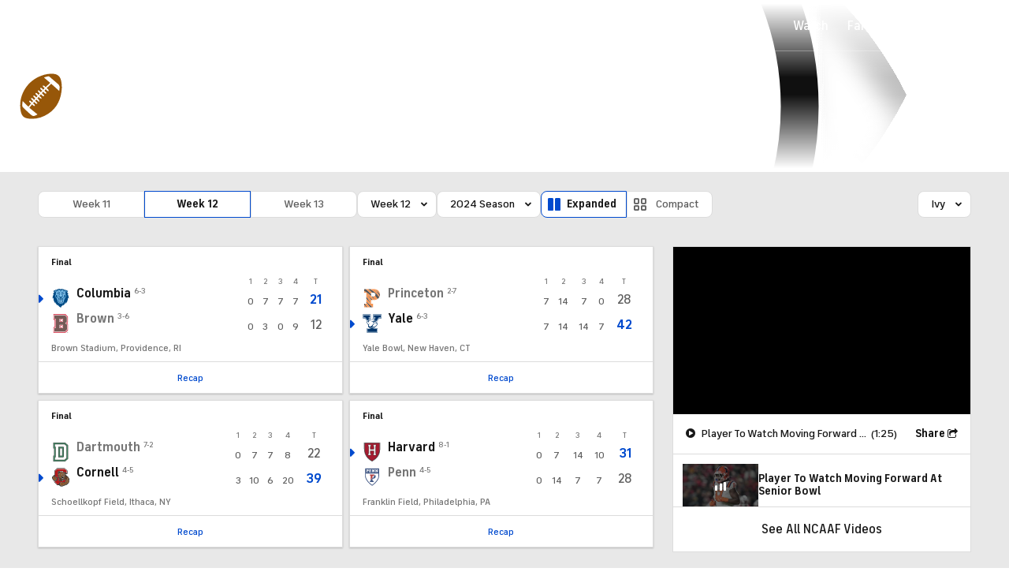

--- FILE ---
content_type: text/html; charset=UTF-8
request_url: https://new.cbssports.com/college-football/scoreboard/IVY/2024/regular/12/
body_size: 68068
content:






                                                                    
<!DOCTYPE html>
<html lang="en" xmlns:og="http://opengraphprotocol.org/schema/" xmlns:fb="http://ogp.me/ns/fb#" class="">
<head>
            <meta content="text/html; charset=utf-8" http-equiv="Content-Type">
<meta http-equiv="X-UA-Compatible" content="IE=edge,chrome=1">
<meta content="en" http-equiv="Content-Language">
<meta name="google" content="notranslate">

                                            <link rel="preconnect dns-prefetch" href="https://sportshub.cbsistatic.com">
                                                            <link rel="preconnect dns-prefetch" href="https://sportsfly.cbsistatic.com">
                                                            <link rel="preconnect dns-prefetch" href="https://sports.cbsimg.net">
                                                            <link rel="preconnect dns-prefetch" href="https://cdn.privacy.paramount.com">
                                                            <link rel="preconnect dns-prefetch" href="https://global.ketchcdn.com">
                        

                                    <title>2024 NCAA Football Scores - IVY - Week 12 - CBS Sports</title>
    <meta itemprop="name" content="2024 NCAA Football Scores - IVY - Week 12 - CBS Sports">


                <meta name="description" content="Get live college football scores on every NCAAF game throughout the 2024 season.">
    <meta itemprop="description" content="Get live college football scores on every NCAAF game throughout the 2024 season.">




            
                    <link rel="canonical" href="https://www.cbssports.com/college-football/scoreboard/">




<meta property="og:site_name" content="CBS Sports">
<meta property="og:title" content="2024 NCAA Football Scores - IVY - Week 12">
<meta property="og:description" content="Get live college football scores on every NCAAF game throughout the 2024 season.">
    <meta property="og:image" content="https://sportsfly.cbsistatic.com/fly-408/bundles/sportsmediacss/images/fantasy/default-article-image-large.png">
<meta property="og:type" content="website">
    <meta property="og:url" content="https://www.cbssports.com/college-football/scoreboard/">
<meta property="fb:pages" content="25902406772">
<meta property="fb:app_id" content="297742330311988">
<meta property="fb:admins" content="100002967552623">
<meta property="article:publisher" content="https://www.facebook.com/cbssports">

    
    
    
<meta content="14885860" name="twitter:account_id">
<meta content="summary_large_image" name="twitter:card">
<meta content="@cbssports" name="twitter:site">
<meta content="@cbssports" name="twitter:creator">
<meta content="2024 NCAA Football Scores - IVY - Week 12 - CBS Sports" name="twitter:title">
<meta content="Get live college football scores on every NCAAF game throughout the 2024 season." name="twitter:description">
<meta content="https://sportsfly.cbsistatic.com/fly-408/bundles/sportsmediacss/images/fantasy/default-article-image-large.png" name="twitter:image">
<meta content="CBSSports.com features live scoring and news for NFL football, MLB baseball, NBA basketball, NHL hockey, college basketball and football. CBSSports.com is also your source for fantasy sports news." name="msapplication-tooltip">
<meta content="https://www.cbssports.com/" name="msapplication-starturl">
<meta content="width=1024;height=768" name="msapplication-window">
<meta content="#1483b2" name="msapplication-navbutton-color">


<meta name="google-site-verification" content="EdjXVFTZ6BgUzS3Void8cMiXXzE6bXDvNg-Yjl3VZj8" />



<link rel="preload" fetchpriority="high" as="image" href="https://sportsfly.cbsistatic.com/fly-408/bundles/sportsmediacss/images/core/video-slate.png" type="image/jpg">
        <meta name="viewport" content="width=device-width, maximum-scale=5">
    
            
<link rel="icon" type="image/png" sizes="32x32" href="/favicon-32x32.png">
<link rel="icon" type="image/png" sizes="16x16" href="/favicon-16x16.png">
<link rel="icon" type="image/x-icon" href="/favicon.ico">
<link rel="mask-icon" href="/safari-pinned-tab.svg" color="blue">

    <link rel="apple-touch-icon" href="https://sportsfly.cbsistatic.com/fly-408/bundles/sportsmediacss/images/core/webclips/touch-icon-iphone.png">
    <link rel="apple-touch-icon" sizes="76x76" href="https://sportsfly.cbsistatic.com/fly-408/bundles/sportsmediacss/images/core/webclips/touch-icon-ipad.png">
    <link rel="apple-touch-icon" sizes="120x120" href="https://sportsfly.cbsistatic.com/fly-408/bundles/sportsmediacss/images/core/webclips/touch-icon-iphone-retina.png">
    <link rel="apple-touch-icon" sizes="152x152" href="https://sportsfly.cbsistatic.com/fly-408/bundles/sportsmediacss/images/core/webclips/touch-icon-ipad-retina.png">
    <link rel="apple-touch-icon" sizes="180x180" href="https://sportsfly.cbsistatic.com/fly-408/bundles/sportsmediacss/images/core/webclips/apple-touch-icon-180.png">
    
                    <link rel="stylesheet" href="https://sportsfly.cbsistatic.com/fly-408/bundles/sportsmediacss/css/v2/default.css" />

            <link rel="stylesheet" href="https://sportsfly.cbsistatic.com/fly-408/bundles/sportsmediacss/css/v2/pages/scoreboard/scoreboard.css" />
    
        
            <link rel="stylesheet" href="https://sportsfly.cbsistatic.com/fly-408/bundles/sportsmediacss/css/v2/pages/esi/pre-esi-reset.css" />
        <link rel="stylesheet" href="https://www.cbssports.com/_next/static/css/esi/layout.css?_c=yy7FWhf1qlAuxZaat5FEn"><link rel="stylesheet" href="https://www.cbssports.com/_next/static/css/esi/page.css?_c=yy7FWhf1qlAuxZaat5FEn">

        <link rel="stylesheet" href="https://sportsfly.cbsistatic.com/fly-408/bundles/sportsmediacss/css/v2/pages/esi/esi-nav-overrides.css" />
    
    
                    <script type="text/javascript" data-name="gdprScript">
    const consentAge = 18;
    const cookies = document.cookie.split(';');
    let pidValue = '';
    let hasPidCoppa = false;
    let isLoggedIn = false;
    
    for (let i = 0; i < cookies.length; i++) {
        const cookie = cookies[i].trim();
        if (cookie.startsWith('pid=')) {
            pidValue = cookie.substring(4);
            isLoggedIn = pidValue.charAt(0).toLowerCase() === 'l';
        }
        if (cookie.startsWith('pid_coppa=')) {
            hasPidCoppa = true;
        }
    }
    
    function getCookie(name) {
        const v = document.cookie.match('(^|;) ?' + name + '=([^;]*)(;|$)');
        return v ? v[2] : null;
    }
    
    function setCookie(name, value, days) {
        let expires = '';
        const domain = '.cbssports.com';
        if (days) {
            const date = new Date();
            date.setTime(date.getTime() + days * 24 * 60 * 60 * 1000);
            expires = '; expires=' + date.toUTCString();
        }
        document.cookie = name + '=' + (value || '') + expires + '; path=/; domain=' + domain + ';';
    }
    
    function getAge() {
        try {
            const cookie = getCookie('pid_coppa');
    
            // Early return if no cookie exists
            if (!cookie) {
                console.log('GDPR: No pid_coppa cookie found');
                return 99;
            }
    
            // Validate cookie is not empty and looks like base64
            if (typeof cookie !== 'string' || cookie.trim() === '') {
                console.warn('GDPR: Cookie value is empty');
                return 99;
            }
    
            // Check if cookie is valid base64
            if (!isValidBase64(cookie)) {
                console.warn('GDPR: Cookie is not valid base64');
                return 99;
            }
    
            // Decode the base64 cookie value
            let decodedCookie;
            try {
                decodedCookie = atob(cookie);
            } catch (decodeError) {
                console.error('GDPR: Failed to decode cookie', decodeError);
                return 99;
            }
    
            // Parse the cookie structure (expecting format: value@age)
            const splitCookie = decodedCookie.split('@');
    
            if (splitCookie.length < 2) {
                console.warn('GDPR: Invalid cookie format - missing age component');
                return 99;
            }
    
            const ageString = splitCookie[1];
    
            // Validate age exists and is not empty
            if (!ageString || ageString.trim() === '') {
                console.warn('GDPR: Age component is empty');
                return 99;
            }
    
            // Convert to number and validate
            const age = parseInt(ageString, 10);
    
            if (isNaN(age) || age < 0 || age > 150) {
                console.warn('GDPR: Invalid age value:', ageString);
                return 99;
            }
    
            console.log('GDPR: Valid age found:', age);
            return age;
        } catch (error) {
            console.error('GDPR: Unexpected error in getAge function:', error);
            return 99;
        }
    }
    
    /**
     * Check if string is valid base64
     * @param {string} str - String to validate
     * @returns {boolean} - True if valid base64
     */
    function isValidBase64(str) {
        try {
            // Check if string contains only valid base64 characters
            const base64Regex = /^[A-Za-z0-9+/]*={0,2}$/;
    
            if (!base64Regex.test(str)) {
                return false;
            }
    
            // Check if string length is valid for base64 (multiple of 4)
            if (str.length % 4 !== 0) {
                return false;
            }
    
            // Test decode without throwing error
            atob(str);
            return true;
        } catch (e) {
            return false;
        }
    }
    
    // Set up OneTrust object with Privacy Cross-Platform Consent Token
    if (isLoggedIn) {
        const privacyEncodedCookie = getCookie('privacyConsent');
        if (privacyEncodedCookie !== null) {
            try {
                const privacyCookie = decodeURIComponent(privacyEncodedCookie);
                // Parse the JSON string from the cookie value
                const { privacy_id, privacy_jwt } = JSON.parse(privacyCookie);
                // OneTrust object definition
                if (privacy_id && privacy_jwt) {
                    const OneTrust = {
                        dataSubjectParams: {
                            id: privacy_id,
                            isAnonymous: false,
                            token: privacy_jwt,
                        },
                    };
                    window.OneTrust = OneTrust;
                }
            } catch (e) {
                console.error('PKW-Error parsing cookie JSON:', e);
            }
        }
    }
    
    // Create the fly_landingPath cookie if it doesn't exist
    // This is used to determine the entry point landing path for users
    if (!getCookie('fly_landingPath')) {
        const landingPath = window.location.origin + window.location.pathname;
        setCookie('fly_landingPath', landingPath, 365);
    }
</script>

<script>!function(){window.semaphore=window.semaphore||[],window.ketch=function(){window.semaphore.push(arguments)};var e=document.createElement("script");e.type="text/javascript",e.src="https://global.ketchcdn.com/web/v3/config/cbs_sports/cbs_sports/boot.js",e.defer=e.async=!0,document.getElementsByTagName("head")[0].appendChild(e)}();</script>
<script id="bb-cbsoptanon" src="https://cdn.privacy.paramount.com/dist/optanon-v2.0.0.js" type="text/javascript" async></script>

<script type="text/javascript">
    if (isLoggedIn && !hasPidCoppa) {
        const xhr = new XMLHttpRequest();
        xhr.open('POST', '/api/user/age/');
        xhr.setRequestHeader('Cache-Control', 'no-cache, no-store, max-age=0, must-revalidate');
        xhr.setRequestHeader('Pragma', 'no-cache');
        xhr.setRequestHeader('Accept', 'application/json');
        xhr.onload = function () {
            if (xhr.status === 200) {
                hasPidCoppa = document.cookie.indexOf('pid_coppa') >= 0;
            }
        };
        xhr.onerror = function () {
            console.log('getUserAgeAction functionality Error...');
        };
        xhr.send();
    }
</script>

<script type="text/javascript">
    // CBSOptanon Bootstrap Code.
    (function(a){
        const w=window,b='cbsoptanon',q='cmd',r='config';
        w[b] = w[b] ? w[b] : {};
        w[b][q] = w[b][q] ? w[b][q] : [];
        w[b][r] = w[b][r] ? w[b][r] : [];
        a.forEach(function(z){
            w[b][z] = w[b][z] || function(){
                var c=arguments;
                w[b][q].push(function(){
                    w[b][z].apply(w[b],c);
                })
            }
        });
    })(['onIframesReady', 'onFormsReady', 'onScriptsReady', 'onAdsReady']);
    
    const underAge = hasPidCoppa ? getAge() < consentAge : false;
    const ageAllowed = !underAge;

    // Load Scripts: Optanon Category 3 (functionalAllowed)
    window.cbsoptanon.cmd.push(function (cmp) {
        cmp.ot.functionalAllowed(function (allowed) {
            if (allowed && ageAllowed) {
                window.cbsoptanon.tags.loadDeferredScripts('privacy-category-3');
            }
        });
    });
    
    // Load Scripts: Optanon Category 4 (targetingAllowed)
    window.cbsoptanon.cmd.push(function (cmp) {
        cmp.ot.targetingAllowed(function (allowed) {
            if (allowed && ageAllowed) {
                window.cbsoptanon.tags.loadDeferredScripts('privacy-category-4');
            }
        });
    });
    
    // Load Scripts: Optanon Category 5 (socialAllowed)
    window.cbsoptanon.cmd.push(function (cmp) {
        cmp.ot.socialAllowed(function (allowed) {
            if (allowed && ageAllowed) {
                window.cbsoptanon.tags.loadDeferredScripts('privacy-category-5');
            }
        });
    });
    
    // Code needed for ads / BidBarrel to work right.
    window.cbsoptanon.config.push({
        enableServices: false,
        setNpaOnConsentChange: true,
        tfcd: underAge,
    });
    window.cbsoptanon.onIframesReady(function (_cbsoptanon) {
        _cbsoptanon.tags.load('IFRAME');
    });

    // Age info for other scripts to use
    window.ageAllowed = ageAllowed;
    window.getAge = getAge();
</script>
        <script type="text/javascript" data-name="webNotificationsScript">
    function loadUA() {
        !function(n,r,e,t,c){var i,o="Promise"in n,u={then:function(){return u},catch:function(n){
        return n(new Error("Airship SDK Error: Unsupported browser")),u}},s=o?new Promise((function(n,r){i=function(e,t){e?r(e):n(t)}})):u;
            s._async_setup=function(n){if(o)try{i(null,n(c))}catch(n){i(n)}},n[t]=s;var a=r.createElement("script");
            a.src=e,a.async=!0,a.id="_uasdk",a.rel=t,r.head.appendChild(a)}(window,document,'https://aswpsdkus.com/notify/v1/ua-sdk.min.js',
            'UA', {
                appKey: 'nc2vzUKITAyG3E4PK9yQ_Q',
                token: 'MTpuYzJ2elVLSVRBeUczRTRQSzl5UV9ROkZPUnR1MVJkTUhYTExQQjAwT09yZzBYNE8yNGtLcFNDbFRxbjhvS01ISW8',
                vapidPublicKey: 'BC-RGbqv3uep1fUhhSMMctITmleQkFudVf2vBx4oMylN5GfhzWCdeKfLZoXFNAf0QjnReX6Qpjj4qahS53w6LaQ=',
                workerUrl: '/service-workers/ua-push-worker.prod.js'
            });
    }
    cbsoptanon.onScriptsReady(function(cmp) {
        cmp.ot.targetingAllowed(function(allowed) {
            if (allowed) {
                loadUA();
            }
        });
        cmp.ot.awaitInitialConsent(function(consent_model) {
            cmp.ot.addOnConsentChangedHandler(function() {
                cmp.ot.targetingAllowed(function(allowed) {
                    if (allowed) {
                        loadUA();
                    }
                });
            });
        });
    });
</script>
    
        <script type="text/javascript" src="https://sportsfly.cbsistatic.com/fly-408/bundles/sportsmediajs/js-build/libs/require-2.3.5.js"></script>
<script type="text/javascript">

            
    require.config({"baseUrl":"https:\/\/sportsfly.cbsistatic.com\/fly-408\/bundles\/sportsmediajs\/js-build","config":{"version":{"fly\/components\/accordion":"1.0","fly\/components\/alert":"1.0","fly\/components\/base":"1.0","fly\/components\/carousel":"1.0","fly\/components\/dropdown":"1.0","fly\/components\/fixate":"1.0","fly\/components\/form-validate":"1.0","fly\/components\/image-gallery":"1.0","fly\/components\/iframe-messenger":"1.0","fly\/components\/load-more":"1.0","fly\/components\/load-more-article":"1.0","fly\/components\/load-more-scroll":"1.0","fly\/components\/loading":"1.0","fly\/components\/modal":"1.0","fly\/components\/modal-iframe":"1.0","fly\/components\/network-bar":"1.0","fly\/components\/poll":"1.0","fly\/components\/search-player":"1.0","fly\/components\/social-button":"1.0","fly\/components\/social-counts":"1.0","fly\/components\/social-links":"1.0","fly\/components\/tabs":"1.0","fly\/components\/video":"1.0","fly\/libs\/easy-xdm":"2.4.17.1","fly\/libs\/jquery.cookie":"1.2","fly\/libs\/jquery.throttle-debounce":"1.1","fly\/libs\/jquery.widget":"1.9.2","fly\/libs\/omniture.s-code":"1.0","fly\/utils\/jquery-mobile-init":"1.0","fly\/libs\/jquery.mobile":"1.3.2","fly\/libs\/backbone":"1.0.0","fly\/libs\/underscore":"1.5.1","fly\/libs\/jquery.easing":"1.3","fly\/managers\/ad":"2.0","fly\/managers\/components":"1.0","fly\/managers\/cookie":"1.0","fly\/managers\/debug":"1.0","fly\/managers\/geo":"1.0","fly\/managers\/gpt":"4.3","fly\/managers\/history":"2.0","fly\/managers\/madison":"1.0","fly\/managers\/social-authentication":"1.0","fly\/utils\/data-prefix":"1.0","fly\/utils\/data-selector":"1.0","fly\/utils\/function-natives":"1.0","fly\/utils\/guid":"1.0","fly\/utils\/log":"1.0","fly\/utils\/object-helper":"1.0","fly\/utils\/string-helper":"1.0","fly\/utils\/string-vars":"1.0","fly\/utils\/url-helper":"1.0","libs\/jshashtable":"2.1","libs\/select2":"3.5.1","libs\/jsonp":"2.4.0","libs\/jquery\/mobile":"1.4.5","libs\/modernizr.custom":"2.6.2","libs\/velocity":"1.2.2","libs\/dataTables":"1.10.6","libs\/dataTables.fixedColumns":"3.0.4","libs\/dataTables.fixedHeader":"2.1.2","libs\/dateformat":"1.0.3","libs\/waypoints\/infinite":"3.1.1","libs\/waypoints\/inview":"3.1.1","libs\/waypoints\/jquery.waypoints":"3.1.1","libs\/waypoints\/sticky":"3.1.1","libs\/jquery\/dotdotdot":"1.6.1","libs\/jquery\/flexslider":"2.1","libs\/jquery\/lazyload":"1.9.3","libs\/jquery\/maskedinput":"1.3.1","libs\/jquery\/marquee":"1.3.1","libs\/jquery\/numberformatter":"1.2.3","libs\/jquery\/placeholder":"0.2.4","libs\/jquery\/scrollbar":"0.1.6","libs\/jquery\/tablesorter":"2.0.5","libs\/jquery\/touchswipe":"1.6.18","libs\/jquery\/ui\/jquery.ui.core":"1.11.4","libs\/jquery\/ui\/jquery.ui.draggable":"1.11.4","libs\/jquery\/ui\/jquery.ui.mouse":"1.11.4","libs\/jquery\/ui\/jquery.ui.position":"1.11.4","libs\/jquery\/ui\/jquery.ui.slider":"1.11.4","libs\/jquery\/ui\/jquery.ui.sortable":"1.11.4","libs\/jquery\/ui\/jquery.ui.touch-punch":"0.2.3","libs\/jquery\/ui\/jquery.ui.autocomplete":"1.11.4","libs\/jquery\/ui\/jquery.ui.accordion":"1.11.4","libs\/jquery\/ui\/jquery.ui.tabs":"1.11.4","libs\/jquery\/ui\/jquery.ui.menu":"1.11.4","libs\/jquery\/ui\/jquery.ui.dialog":"1.11.4","libs\/jquery\/ui\/jquery.ui.resizable":"1.11.4","libs\/jquery\/ui\/jquery.ui.button":"1.11.4","libs\/jquery\/ui\/jquery.ui.tooltip":"1.11.4","libs\/jquery\/ui\/jquery.ui.effects":"1.11.4","libs\/jquery\/ui\/jquery.ui.datepicker":"1.11.4"}},"shim":{"liveconnection\/managers\/connection":{"deps":["liveconnection\/libs\/sockjs-0.3.4"]},"liveconnection\/libs\/sockjs-0.3.4":{"exports":"SockJS"},"libs\/setValueFromArray":{"exports":"set"},"libs\/getValueFromArray":{"exports":"get"},"fly\/libs\/jquery.mobile-1.3.2":["version!fly\/utils\/jquery-mobile-init"],"libs\/backbone.marionette":{"deps":["jquery","version!fly\/libs\/underscore","version!fly\/libs\/backbone"],"exports":"Marionette"},"fly\/libs\/underscore-1.5.1":{"exports":"_"},"fly\/libs\/backbone-1.0.0":{"deps":["version!fly\/libs\/underscore","jquery"],"exports":"Backbone"},"libs\/jquery\/ui\/jquery.ui.tabs-1.11.4":["jquery","version!libs\/jquery\/ui\/jquery.ui.core","version!fly\/libs\/jquery.widget"],"libs\/jquery\/flexslider-2.1":["jquery"],"libs\/dataTables.fixedColumns-3.0.4":["jquery","version!libs\/dataTables"],"libs\/dataTables.fixedHeader-2.1.2":["jquery","version!libs\/dataTables"],"https:\/\/sports.cbsimg.net\/js\/CBSi\/app\/VideoPlayer\/AdobePass-min.js":["https:\/\/sports.cbsimg.net\/js\/CBSi\/util\/Utils-min.js"]},"map":{"*":{"adobe-pass":"https:\/\/sports.cbsimg.net\/js\/CBSi\/app\/VideoPlayer\/AdobePass-min.js","facebook":"https:\/\/connect.facebook.net\/en_US\/sdk.js","facebook-debug":"https:\/\/connect.facebook.net\/en_US\/all\/debug.js","google":"https:\/\/apis.google.com\/js\/plusone.js","google-csa":"https:\/\/www.google.com\/adsense\/search\/async-ads.js","google-javascript-api":"https:\/\/www.google.com\/jsapi","google-client-api":"https:\/\/accounts.google.com\/gsi\/client","gpt":"https:\/\/securepubads.g.doubleclick.net\/tag\/js\/gpt.js","hlsjs":"https:\/\/cdnjs.cloudflare.com\/ajax\/libs\/hls.js\/1.0.7\/hls.js","recaptcha":"https:\/\/www.google.com\/recaptcha\/api.js?onload=loadRecaptcha&render=explicit","recaptcha_ajax":"https:\/\/www.google.com\/recaptcha\/api\/js\/recaptcha_ajax.js","supreme-golf":"https:\/\/sgapps-staging.supremegolf.com\/search\/assets\/js\/bundle.js","taboola":"https:\/\/cdn.taboola.com\/libtrc\/cbsinteractive-cbssports\/loader.js","twitter":"https:\/\/platform.twitter.com\/widgets.js","video-avia":"https:\/\/sports.cbsimg.net\/fly\/js\/avia-js\/2.48.0\/player\/avia.min.js","video-avia-ui":"https:\/\/sports.cbsimg.net\/fly\/js\/avia-js\/2.48.0\/plugins\/ui\/avia.ui.min.js","video-avia-gam":"https:\/\/sports.cbsimg.net\/fly\/js\/avia-js\/2.48.0\/plugins\/gam\/avia.gam.min.js","video-avia-hls":"https:\/\/sports.cbsimg.net\/fly\/js\/avia-js\/2.48.0\/plugins\/hls\/avia.hls.min.js","video-avia-playlist":"https:\/\/sports.cbsimg.net\/fly\/js\/avia-js\/2.48.0\/plugins\/playlist\/avia.playlist.min.js","video-ima3":"https:\/\/imasdk.googleapis.com\/js\/sdkloader\/ima3.js","video-ima3-dai":"https:\/\/imasdk.googleapis.com\/js\/sdkloader\/ima3_dai.js","video-utils":"https:\/\/sports.cbsimg.net\/js\/CBSi\/util\/Utils-min.js","video-vast-tracking":"https:\/\/sports.cbsimg.net\/fly\/js\/sb55\/vast-js\/vtg-vast-client.js"}},"waitSeconds":300});

        
</script>


                <script type="application/javascript" data-name="webVitalsScript">
    (
        function () {
            function getCookie(name) {
                const v = document.cookie.match('(^|;) ?' + name + '=([^;]*)(;|$)');
                return v ? v[2] : null;
            }

            const webVitalsCookieName = 'webVitalsGroup';
            const webVitalsGroupOn = '1';
            const webVitalsGroupOff = '0';

            // 10% group
            function isExecutedByPercent() {
                const percentOfCustomersToApply = 10;
                return (Math.floor(Math.random() * percentOfCustomersToApply) + 1) === 1;
            }

            // Set cookie if customer match percent group
            if (getCookie(webVitalsCookieName) === null) {
                if (isExecutedByPercent()) {
                    document.cookie = `${webVitalsCookieName}=${webVitalsGroupOn}`;
                } else {
                    document.cookie = `${webVitalsCookieName}=${webVitalsGroupOff}`;
                }
            }

            // Stop execution if customer is not in the group or not allowing cookies to be stored
            if (getCookie(webVitalsCookieName) !== webVitalsGroupOn) {
                return;
            }

            // Web Vitals execution
            const o = {};
            function addToQueue(metric) {
                o['webVitals' + metric.name] = metric.rating + '|' + metric.value;
            }

            function flushQueue() {
                if (typeof om !== 'undefined') {
                    om.trackAction('web vitals logs', o);
                }
            }

            var script = document.createElement('script');
            script.src = 'https://unpkg.com/web-vitals@4.2.3/dist/web-vitals.iife.js';
            script.onload = function () {
                webVitals.onCLS(addToQueue);
                webVitals.onINP(addToQueue);
                webVitals.onLCP(addToQueue);
                webVitals.onTTFB(addToQueue);
                webVitals.onFCP(addToQueue);
                // Report all available metrics whenever the page is backgrounded or unloaded.
                addEventListener('visibilitychange', () => {
                    if (document.visibilityState === 'hidden') {
                        flushQueue();
                    }
                });

            };
            document.head.appendChild(script);
        }
    )();
</script>

            <script type="application/javascript" data-name="admiralScript">
        function loadAdmiralScript() {
            !(function(M,_name){M[_name]=M[_name]||function F(){(F.q=F.q||[]).push(arguments)},M[_name].v=M[_name].v||2,M[_name].s="3";})(window,decodeURI(decodeURI('%25%361dm%69r%25%361%256%63')));!(function(M,F,o,K,T,d,J,H,x,Z,X,C,u,a,z,t,O,w,q,D,L,k,G,m,b){function j(o,d){navigator.onLine&&D&&(D=!1,(d=(function(M,F,o){if(!t)return!1;for(F=(M=t.getEntriesByType("resource")).length;o=M[--F];)if(!o.deliveryType&&o.transferSize>300&&o.fetchStart>O)return!0;return!1})())||(b=8),!L&&q&&(b=16),!L&&!d||(function(o,d,J){if(!/bot|spider|headlesschrome|java\//i.test(navigator.userAgent||"")&&(new(function(){o=(function h(e,t,r,n){if(!e||(function e(r,n,i,o){for(o=0;r&&o<r.length;o+=2)o>0&&(r[o+1]||[]).unshift(i),i=(n=t[r[o]])&&n(e,r[o+1]||[]);return i})(e))return r.apply(this,n||[])}([0,[[[1,[[3,[],2,["/user/login"]]]],[1,[[3,[],2,["/registration"]]]],[1,[[5,[],4,["google.com"]]]]]]],[function c(e,t){for(var r=t[0]&&t[0].length>0,n=0;r&&n<t[0].length;n++)r=e(t[0][n]);return r},function a(e,t){return!e(t[0])},function l(e,t,r,n){return r=t[0]||"",(n=t[1]||"")?0===r.indexOf(n):!!r},function p(e,t,r){return"/"+(document.location.pathname||"").replace(/^\/+|\/+$/,"")},function s(e,t){return t[0]===t[1]},function d(e,t){try{return new URL(document.referrer).hostname||""}catch(e){}return""}],function(d,c,e,f,i,m,y){e=d.createElement("div");e.innerHTML="<div class=\"DCDOr\"><div class=\"eRIqgq a__s1p0xe8r-0\"><div class=\"lmmqeT a__s1p0xe8r-0\"><div display=\"inline-block\" class=\"hCVVKD\"><img src=\"https://sportsfly.cbsistatic.com/bundles/sportsmediacss/images/core/cbssports-logo-60x289.png\" class=\"hgqALM\"><\/img><\/div><div class=\"cmgHyH\"><h3 class=\"kMGqeO\">Enable Ads to Continue<\/h3><div class=\"eFEjHN\">We use ads to keep our content free. To access our site, disable your adblocker.<\/div><button data-wt7ob-0 data-n8q5rpd0y6=\"https://my.ge%74a%64m%69ra%6c.com/instructions\" class=\"dJujw a__s1p0xe8r-1\">Disable My Adblocker<\/button><button data-wt7ob-2 class=\"jgxFyc a__s1p0xe8r-1\">Continue without disabling<\/button><\/div><\/div><\/div><div class=\"ddIumf\"><span class=\"bRORkN\">Need help? <a href=\"https://%67%65t%61dmi%72%61l.typeform.com/to/s8M2nY5H\" target=\"_blank\" class=\"izqWcg\">Contact support<\/a><\/span><span class=\"bRORkN\">|<\/span><span class=\"bRORkN\"><a href=\"https://%67e%74%61%64%6d%69%72%61%6c.com/pb/\" target=\"_blank\" class=\"izqWcg\">We're using <img src=\"https://pubgifs.com/412d3544394343323541383243414533353035343946433041432d34_logo.svg\" class=\"ggJJaU\"><\/img><\/a><\/span><\/div><\/div>";function onClose(){e.remove()}f=["click",function(e){var t=e.currentTarget.getAttribute("data-n8q5rpd0y6"),r=e.currentTarget.parentElement,n=document.createElement("iframe");n.src=t,n.style="margin: 36px 0;outline: 0;border: 0;width: 100%;height: 400px;",r.replaceWith(n);var i=function(e){var t=e.data,o=t.goBack,c=t.blockerDisabled;o?(n.replaceWith(r),window.removeEventListener("message",i)):c&&window.location.reload()};window.addEventListener("message",i)},"click",onClose];for (i=0;i<f.length;i+=2){(m=e.querySelector('[data-wt7ob-'+i+']'))&&m.addEventListener(f[i],f[i+1])}y=d.createElement("style");y[c](d.createTextNode(".DCDOr{all:initial;position:fixed;top:0;right:0;bottom:0;left:0;font-family:Arial;overflow:auto;background-color:rgba(255,255,255,1);z-index:2147483647;}.DCDOr .a__s1p0xe8r-0{width:100%;height:100%;margin:0 auto;}.DCDOr .a__s1p0xe8r-1{cursor:pointer;border:none;font-weight:700;}.eRIqgq{max-width:740px;position:relative;}.lmmqeT{box-sizing:border-box;display:-webkit-box;display:-webkit-flex;display:-ms-flexbox;display:flex;-webkit-flex-direction:row;-ms-flex-direction:row;flex-direction:row;-webkit-align-items:center;-webkit-box-align:center;-ms-flex-align:center;align-items:center;-webkit-box-pack:center;-webkit-justify-content:center;-ms-flex-pack:center;justify-content:center;}.cmgHyH{display:inline-block;max-width:350px;width:100%;margin-left:48px;padding-left:48px;border-left:1px solid #121e401f;color:rgba(0,0,0,1);}.ddIumf{position:fixed;bottom:0;height:40px;width:100%;text-align:center;line-height:40px;font-size:13px;color:rgba(153,153,153,1);background-color:rgba(153,153,153,0.4);}.hCVVKD{display:inline-block;}.hgqALM{max-width:150px;max-height:150px;}.ggJJaU{height:15px;vertical-align:middle;}.kMGqeO{box-sizing:border-box;text-align:left;margin:0 0 5px;font-size:24px;line-height:28px;font-weight:500;}.eFEjHN{box-sizing:border-box;text-align:left;margin:0 0 15px;font-size:14px;line-height:22px;}.bRORkN{display:inline-block;margin-right:5px;line-height:40px;}.izqWcg{-webkit-text-decoration:none;text-decoration:none;color:rgba(153,153,153,1);}.dJujw{width:100%;height:33px;background-color:rgba(22,48,214,1);color:rgba(255,255,255,1);border-radius:3px;margin-bottom:24px;}.jgxFyc{background-color:rgba(255,255,255,1);color:rgba(153,153,153,1);}"));d.body[c](y);d.body[c](e);window[decodeURI(decodeURI('_%61%64%25%36d%255%33%25%374a%74%25%36%39%256%33%45%25%36e%25%367a%256%37%2565%52e%256%65%25%364%25%36%35%72%2565%64'))]=!0;return {"candidates":[{"batchID":"6323a03d3bc43d27b82307f1","candidateID":"6323a03d3bc43d27b82307f2","groups":["purpose:failsafe"],"payload":{"name":"Failsafe"},"payloadType":"template","simpleCriteria":{},"triggers":[{"type":"adblockerDisabled"}],"tsUpdated":1763498277.564}]}},[document,"appendChild"]))}),!Z++)){d=F.sessionStorage;try{J=JSON.parse(d[K(K(X))]).slice(-4)}catch(H){J=[]}J.push([T(),{p:""+F.location,r:""+M.referrer,cs:o,t:1,fc:b}]),d[K(K(X))]=JSON.stringify(J)}})())}t=F.performance,q=F.fetch,u=K(K('%25%361%2564%6d%25%369%72%61%256c')),a=K(K('%25%36%31d%6drl%25%34%63oa%25%364%25%365d')),D=!q,(function B(K,d,Z,X,G,m){function b(){F[a]&&o(z),m||F[u]&&F[u].a&&"function"==typeof F[u].a.ready||l()}function l(M){Z&&G.removeChild(Z),o(z),M&&!1===M.isTrusted||d>=4?(F.setTimeout(j,L!==undefined||D?0:Math.max(4e3-(T()-w),Math.max(2e3-((t&&t.now())-O),0))),D=!0):B(d<2?K:C,++d)}(m=K===C)&&3===d&&q(K).then((function(M){M.ok?M.text().then((function(M){M.includes(a)?o(z):l({})}),(function(M){l({})})):l({})}),(function(M){l({})})),Z=M.createElement(J),X=M[x](J)[0],G=X.parentNode,Z.async=1,Z.src=K,1==d&&q&&(w=T(),q((function(o,K,T,d,J,H,Z,X){for(K=(o=M[x]("link")).length,d=(F.origin||"").length||1;d&&(T=o[--K]);)if(J=(T.href||"").substring(0,d),Z=0===(T.type||"").indexOf("image/"),X="icon"===T.rel||(T.rel||"").indexOf(" icon")>=0,(Z||X)&&("/"===J[0]||J===F.origin)&&(H=T.href,Z&&X))return T.href;return H||"/favicon.ico"})(),{mode:"no-cors",credentials:"omit",cache:"no-cache"}).then((function(){L=!0,j()}),(function(M){L=!1}))),k=0,1===d&&k?k(Z,(function(M){M||b()})):Z[H]&&(z=F.setTimeout(b,m?3e4:6e3),Z[H]("error",l),Z[H]("load",b)),G.insertBefore(Z,X)})("https://bluelionlabs.net/static/pdd0p4_znk6b2.v1.js",0),O=t&&t.now()})(document,window,clearTimeout,decodeURI,Date.now,0,"script","addEventListener","getElementsByTagName",0,'%2561f%73%25%376%256%39%257%33%256%39%257%34%2573',"https://succeedscene.com/customads/custom_ads.js");;
!(function(M,F,o,K,T){function d(K,T){try{d=M.localStorage,(K=JSON.parse(d[decodeURI(decodeURI('g%25%365tIte%256d'))](o)).lgk||[])&&(T=M[F].pubads())&&K.forEach((function(M){M&&M[0]&&T.setTargeting(M[0],M[1]||"")}))}catch(J){}var d}try{(T=M[F]=M[F]||{}).cmd=T.cmd||[],typeof T.pubads===K?d():typeof T.cmd.unshift===K?T.cmd.unshift(d):T.cmd.push(d)}catch(J){}})(window,decodeURI(decodeURI('%2567%6f%256f%67%256c%25%36%35%74%25%361%25%36%37')),"_a"+decodeURI(decodeURI("%51%530%25%331%25%352%2544%6cD%2551z%49%2531%2551%2554%67%79%255%31%30%46%46M%7aU%77%4eT%25%3515R%25%36%62%254%64%257%37Q%25%355%254%64tN%254%31")),"function");;
;
        }

        /*
        * Dependencies: CMP and OneTrust must be loaded before this script runs
        *  - src/SportsMedia/CoreBundle/Resources/views/Scripts/gdpr_gate.html.twig
        */

        // Check if ageAllowed is defined, fallback to true if not
        const ageCheck = window.ageAllowed || true;
        cbsoptanon.onScriptsReady(function(cmp) {
            cmp.ot.targetingAllowed(function(allowed) {
                if (allowed && ageCheck) {
                    loadAdmiralScript();
                }
            });
            cmp.ot.awaitInitialConsent(function(consent_model) {
                cmp.ot.addOnConsentChangedHandler(function() {
                    cmp.ot.targetingAllowed(function(allowed) {
                        if (allowed && ageCheck) {
                            loadAdmiralScript();
                        }
                    });
                });
            });
        });
    </script>

                        <script type="text/javascript" data-name="vguidScript">
    var __window_vguid = self.crypto.randomUUID();
</script>
                


<script type="text/javascript" data-name="pageVarsScript">
            if ((top.location != self.location) && (document.referrer.indexOf("cbssports.com") == -1)) {
            window.open(location.href, '_top');
        }
    
    window.SportsPageVars = {
        ads: {
            enabled: true,
            data: {"gpt":{"targeting":{"device":"desktop","ptype":"scoring","cid":"","env":"prod"},"adConfig":{"network":{"dev":8264,"local":8264,"qa":8264,"alpha":8264,"stage":8264,"beta":8264,"prod":8264},"method":"async-inline","regions":[],"adUnits":{"intromercial":{"outOfPage":true},"skyboxTop":{"sizes":[[5,5]],"position":"top"},"skyboxPlusTop":{"sizes":[[5,5],[728,90],[970,66]],"position":"top"},"skyboxSticky":{"sizes":[[5,5]],"position":"sticky"},"skyboxLeaderSticky":{"sizes":[[5,5],[728,90],[970,66]],"position":"sticky"},"skyboxPlusGamblingSticky":{"sizes":[[5,5],[728,90],[970,66],[8,8]],"position":"sticky"},"omniSkyboxSticky":{"sizes":[[5,5],[6,6]],"position":"sticky"},"omniSkyboxLeaderSticky":{"sizes":[[5,5],[728,90],[970,66],[6,6]],"position":"sticky"},"leaderPlusTop":{"sizes":[[728,90],[970,66],[970,250],[970,90]],"position":"top","eventCallbacks":{"slotRenderEnded":"leaderboardCallback"}},"leaderPlus2Bottom":{"sizes":[[728,90],[970,66]],"position":"bottom"},"leaderTop":{"sizes":[[728,90],[970,66],[970,90]],"position":"top","eventCallbacks":{"slotRenderEnded":"leaderboardCallback"}},"leaderMiddle":{"sizes":[[728,90],[970,66]],"position":"middle"},"leaderBottom":{"sizes":[[970,66],[728,90]],"position":"bottom"},"mRailTopLeft":{"sizes":[[170,360]],"position":"top"},"mLeaderTop":{"sizes":[[1170,150]],"position":"top"},"mLeaderMiddle":{"sizes":[[1170,150]],"position":"middle"},"mRailTopRight":{"sizes":[[370,345]],"position":"top"},"mStoryInset":{"sizes":[[300,310]],"position":"top"},"mDropdown":{"sizes":[[220,350]],"position":"top"},"mpuBottom":{"sizes":[[300,250]],"position":"bottom","disableInitialLoad":false},"mpuMiddle":{"sizes":[[300,250]],"position":"middle"},"mpuPlusTop":{"sizes":[[300,250],[300,600]],"position":"top"},"mpuTop":{"sizes":[[300,250]],"position":"top"},"mpuTopGametracker":{"sizes":[[300,250]],"position":"top","disableInitialLoad":true,"eventCallbacks":{"slotRenderEnded":"clear20second"}},"sharethroughTop":{"sizes":[[11,11],["fluid"]],"position":"top","customTargeting":{"strnativekey":"a749ea2b"},"eventCallbacks":{"slotRenderEnded":"nativeAdContainerClear"}},"sharethroughBottom":{"sizes":[[11,11],["fluid"],[300,250]],"position":"bottom","customTargeting":{"strnativekey":"a749ea2b"},"eventCallbacks":{"slotRenderEnded":"nativeAdContainerClear"}},"sharethroughArticle":{"sizes":[[11,11],["fluid"]],"position":"top","customTargeting":{"strnativekey":"433f2831"},"eventCallbacks":{"slotRenderEnded":"nativeAdContainerClear"}},"nativeHqTop":{"sizes":[[11,11],["fluid"]],"position":"top","customTargeting":{"strnativekey":"BAhUjps7CdLL2R6QfFqoXhbT"},"eventCallbacks":{"slotRenderEnded":"nativeAdContainerClear"}},"mpuHomeArenaFlex":{"sizes":[[11,11],["fluid"],[300,250]],"position":"top","customTargeting":{"strnativekey":"pHEZXrGTz8xAczhbvBryALrh"},"eventCallbacks":{"slotRenderEnded":"nativeAdContainerClear"}},"nativeArenaMiddle":{"sizes":[[11,11],["fluid"]],"position":"middle","customTargeting":{"strnativekey":"rSRFToMHkC84SmYyCbF6LsXG"},"eventCallbacks":{"slotRenderEnded":"nativeAdContainerClear"}},"nativeGtTop":{"sizes":[[11,11],["fluid"],[300,250]],"position":"top","customTargeting":{"strnativekey":"3b2acfdb"},"eventCallbacks":{"slotRenderEnded":"nativeAdContainerClear"}},"nativeStoryFlexTop":{"sizes":[[11,11],["fluid"],[300,251]],"position":"top","customTargeting":{"strnativekey":"pUtkm6PEEeEqSsKgmNRVvEGN"},"eventCallbacks":{"slotRenderEnded":"nativeAdContainerClear"}},"nativeStoryFlexInc":{"sizes":[[11,11],["fluid"],[300,250]],"position":"inc","disableInitialLoad":true,"customTargeting":{"strnativekey":"pUtkm6PEEeEqSsKgmNRVvEGN"}},"videoThumbnailTop":{"sizes":[[171,231]],"position":"top"},"marqueeTop":{"sizes":[[234,60]],"position":"top"},"hqSponsoredShelf":{"sizes":[[150,25]],"position":"top"},"gamblingPartner":{"sizes":[[8,8],["fluid"]],"position":"dynamic"},"gamblingPartnerRail":{"sizes":[[8,8],["fluid"]],"position":"dynamic"},"gamblingPartnerInlineTop":{"sizes":[[8,8],["fluid"]],"position":"top"},"gamblingPartnerInlineMiddle":{"sizes":[[8,8],["fluid"]],"position":"middle"},"gamblingPartnerInlineMiddle2":{"sizes":[[8,8],["fluid"]],"position":"middle2"},"gamblingPartnerInlineMiddle3":{"sizes":[[8,8],["fluid"]],"position":"middle3"},"gamblingPartnerInlineMiddle4":{"sizes":[[8,8],["fluid"]],"position":"middle4"},"gamblingPartnerFlexArticle":{"sizes":[["8x8"],["fluid"],["300x250"]],"position":"dynamic"},"gamblingPartnerLogo":{"sizes":[[8,8],["fluid"]],"position":"static"},"gamblingPartnerModal":{"sizes":[[8,8],["fluid"]],"position":"modal"},"pickableBracketNav2":{"sizes":[[8,8],["fluid"]],"position":"nav2"}},"mobile":{"adUnits":{"intromercial":{"outOfPage":true},"mobileOmniSkyboxPlusSticky":{"sizes":[[5,5],[320,50],[6,6]],"position":"sticky"},"mobileOmniPlusSticky":{"sizes":[[320,50],[6,6]],"position":"sticky"},"mobileSkyboxPlusSticky":{"sizes":[[5,5],[320,50]],"position":"sticky"},"mobileSkyboxPlusGamblingSticky":{"sizes":[[5,5],[320,50],[8,8]],"position":"sticky"},"mobileHomeFlexTop":{"sizes":[[11,11],["fluid"],[300,250]],"position":"top","customTargeting":{"strnativekey":"FPbxvZ35anf9AJRvNfe6i5bj"}},"mobileHomeFlexSilentMiddle":{"sizes":[[11,11],["fluid"],[300,250]],"position":"middle","customTargeting":{"strnativekey":"4QaKVuofR1D6XYNp5djXh8m5"}},"mobileHomeFlexBottom":{"sizes":[[11,11],["fluid"],[300,250]],"position":"bottom","customTargeting":{"strnativekey":"FPbxvZ35anf9AJRvNfe6i5bj"}},"mobileHomeFlexSilentBottom2":{"sizes":[[11,11],["fluid"],[300,250]],"position":"bottom2","customTargeting":{"strnativekey":"4QaKVuofR1D6XYNp5djXh8m5"}},"mobileArenaFlexSilentMiddle":{"sizes":[[11,11],["fluid"],[300,250],[320,50]],"position":"middle","customTargeting":{"strnativekey":"p19egy6FqHCsS251t1yj2EBy"}},"mobileArenaFlexSilent":{"sizes":[[11,11],["fluid"],[300,250]],"position":"middle","customTargeting":{"strnativekey":"p19egy6FqHCsS251t1yj2EBy"}},"mobileArenaFlexSilentBottom2":{"sizes":[[11,11],["fluid"],[300,250],[320,50]],"position":"bottom2","customTargeting":{"strnativekey":"p19egy6FqHCsS251t1yj2EBy"}},"mobileFlexSilentTop":{"sizes":[[11,11],["fluid"],[300,250]],"position":"top","customTargeting":{"strnativekey":"gubJdWNSqW4KERyShJGTxkGt"}},"mobileFlexTop":{"sizes":[[300,250],[11,11],["fluid"]],"position":"top","customTargeting":{"strnativekey":"UhpLuUjohuTPZ7eAodkse53o"}},"mobileFlexInc":{"sizes":[[320,50],[300,250],[11,11],["fluid"]],"position":"inc","disableInitialLoad":true,"customTargeting":{"strnativekey":"UhpLuUjohuTPZ7eAodkse53o"}},"mobileBannerTop2":{"sizes":[[320,50]],"position":"top2"},"mpuBottom":{"sizes":[[300,250]],"position":"bottom"},"mobileMpuBottom":{"sizes":[[300,250]],"position":"bottom"},"mobileMpuBottom2":{"sizes":[[300,250]],"position":"bottom2"},"mpuMiddle":{"sizes":[[300,50]],"position":"middle"},"mpuTop":{"sizes":[[320,50]],"position":"top"},"mobileMpuTop":{"sizes":[[300,250]],"position":"top"},"mobileMpuMiddle":{"sizes":[[300,250]],"position":"middle"},"mobileMarketingMpuTop":{"sizes":[[320,100]],"position":"top"},"mobileMarketingMpuMiddle":{"sizes":[[320,100]],"position":"middle"},"mobileMarketingMpuBottom":{"sizes":[[320,100]],"position":"bottom"},"mobileNativeTop2":{"sizes":[[11,11],["fluid"]],"position":"top","customTargeting":{"strnativekey":"nJQjFMCYfivejGXoqNXYEKsY"},"eventCallbacks":{"slotRenderEnded":"nativeAdContainerClear"}},"mobileNativeTeamTop":{"sizes":[[11,11],["fluid"],[300,250]],"position":"top","customTargeting":{"strnativekey":"pjJXawoyvqmBkden6uzUT6kQ"},"eventCallbacks":{"slotRenderEnded":"nativeAdContainerClear"}},"mobileNativeGtTop":{"sizes":[[11,11],["fluid"],[300,250]],"position":"top","customTargeting":{"strnativekey":"83b0ae49"},"eventCallbacks":{"slotRenderEnded":"nativeAdContainerClear"}},"mobileNativeBottom2":{"sizes":[[11,11],["fluid"]],"position":"bottom","customTargeting":{"strnativekey":"nJQjFMCYfivejGXoqNXYEKsY"},"eventCallbacks":{"slotRenderEnded":"nativeAdContainerClear"}},"sharethroughPos2":{"sizes":[[11,11],["fluid"],[300,250]],"position":"top","customTargeting":{"strnativekey":"54ab0589"},"eventCallbacks":{"slotRenderEnded":"nativeAdContainerClear"}},"mobileNflnetworkTop":{"sizes":[[300,100]],"position":"top"},"mobileNflnetworkMarqueeTop":{"sizes":[[300,100]],"position":"top"},"mobileMpuTopGametracker":{"sizes":[[300,250]],"position":"top","disableInitialLoad":true,"eventCallbacks":{"slotRenderEnded":"clear20second"}},"mobileHqSponsoredShelf":{"sizes":[[150,25]],"position":"top"},"mobileGamblingPartnerFlexArticle":{"sizes":[["300x250"],["320x50"],["8x8"],["fluid"]],"position":"dynamic"},"mobileGamblingPartner":{"sizes":[[8,8],["fluid"]],"position":"dynamic"},"gamblingPartnerRail":{"sizes":[[8,8],["fluid"]],"position":"dynamic"},"gamblingPartnerInlineTop":{"sizes":[[8,8],["fluid"]],"position":"top"},"gamblingPartnerInlineMiddle":{"sizes":[[8,8],["fluid"]],"position":"middle"},"gamblingPartnerInlineMiddle2":{"sizes":[[8,8],["fluid"]],"position":"middle2"},"gamblingPartnerInlineMiddle3":{"sizes":[[8,8],["fluid"]],"position":"middle3"},"gamblingPartnerInlineMiddle4":{"sizes":[[8,8],["fluid"]],"position":"middle4"},"skyboxPlusGamblingSticky":{"sizes":[[5,5],[320,50],[8,8],["fluid"]],"position":"sticky"},"mobileGamblingPartnerLogo":{"sizes":[[8,8],["fluid"]],"position":"static"},"gamblingPartnerModal":{"sizes":[[8,8],["fluid"]],"position":"modal"},"mobileIncontentSocial":{"sizes":[[12,12]],"position":"top"},"pickableBracketNav2":{"sizes":[[8,8],["fluid"]],"position":"nav2"}}},"siteName":"cbssports","collapseEmptyDiv":true,"setRefreshUnfilledSlots":false,"setClearUnfilledSlots":true,"disableInitialLoad":false,"disableInitialLoadCompanions":true,"disableInitialLoadRefresh":true,"enableSingleRequest":true,"enableHeaderBidding":true,"disableClearTargetingOnInit":true,"enableRepeatedAds":true,"defaultRegion":"aw","adOrder":[],"disableAdIncrement":false,"enableYieldIntelligence":"false"},"containerId":"b721616e08fc1","slotVars":{"network":"8264","siteName":"cbssports","collapseEmptyDiv":"1","topics":"collegefootball\/media\/scoreboard","platform":"desktop"},"adType":"gpt","adDivIds":["skybox-sticky-b721616e08fc1","leader-plus-top-b721616e08fc1","leader-bottom-b721616e08fc1","intromercial-b721616e08fc1"]},"cookieName":"cbssports_ad","cookieServicePath":"\/ad\/ad-cookie\/","session":6,"subSession":4,"useFirstPageTargeting":true}
        },
        assetsVersion: {
            version: 'fly-408'
        },
        device: "desktop",
        environment: 'prod',
        leagues_college: ["ncaaf","ncaab","ncf1aa","ncaaw"],
        leagues_soccer: ["afccl","afcwc","arge","braz","bund","chlg","concacaf-nations","cncfwcqf","epl","fmf","fran","holl","coppa_ita","liga","mls","nwsl","scot","seri","uecl","uefa","wcs","wwcs"],
        locale: 'en',
        tracking: {
            enabled: true
        },
        user: {
            baseUrl: "https://www.cbssports.com",
            urls: {}
        },
        liveConnection: {
            enabled: true
        },
        gamblingArCodes: {
            feature: 'SB',
            league: 'NS'
        },
        taboolaTag: {
            enabled: true && (typeof window.ageAllowed !== 'undefined' ? window.ageAllowed : true)
        },
        privacy: {
            ageAllowed: typeof window.ageAllowed !== 'undefined' ? window.ageAllowed : true,
            getAge: function() {
                return typeof window.getAge === 'function' ? window.getAge() : 99;
            }
        },
    };
            window.bidbarrelJs = "https://at.cbsi.com/lib/dist/prod/bidbarrel-cbssports.min.js";
    </script>
                		                                
    
        
                
    	
    <script type="text/javascript">
        var _utag_obj = {"isEnabled":true,"deviceType":"desktop","pageType":"scoring","siteHier":["media","collegefootball","scoreboard"],"siteSection":["media","collegefootball","","","scoreboard",""],"siteType":"desktop web","topicId":[],"userState":"not authenticated","userType":"anon","dwAccount":"cbsicbssportssite","dwHost":"dw.cbsi.com","siteId":175,"reportSuiteId":"cbsicbssportssite","bkSiteId":3344,"limit":4,"pageName":"\/college-football\/scoreboard\/IVY\/2024\/regular\/12\/","siteName":"cbssports","tealium":{"profile":"cbssportssite","env":"prod"},"brandPlatformId":"cbssports_site_desktop","isAvia":true};
        _utag_obj.pageViewGuid = __window_vguid;
        var utag_data = _utag_obj;
    </script>

            <script type="text/javascript">
            (function(a,b,c,d){
                a='https://tags.tiqcdn.com/utag/cbsi/cbssportssite/prod/utag.js';
                b=document;c='script';d=b.createElement(c);d.src=a;d.type='text/java'+c;d.async=true;
                a=b.getElementsByTagName(c)[0];a.parentNode.insertBefore(d,a);
            })();
        </script>
                            
    <script
        class="privacy-category-4"
        data-name="minutelyScript"
        defer="true"
        id="script_minutely"
        data-src="https://apv-launcher.minute-ly.com/api/launcher/MIN-80200.js"
        data-type="text/javascript"
    >
    </script>
                <script type="text/javascript">(function(){const w = window;const n = 'martech-tracking-framework-event';const m = {a: true,e: [],fn: function (e) {if (m.a) {e.created_at = Date.now();m.e.push(e);}},d: function () {m.a = false;w.removeEventListener(n, m.fn);}};w.addEventListener(n, m.fn);w.MarTechTrackingQueue = m;})();</script>

        


        <script src="https://cbssports.cbsistatic.com/cbssports-resources/web-components/6b5d0ca12978cff4b76a559aa6c2ee4597afab06/esm/site-webcomponents.js" type="module" defer></script>
    
                                                            
        


                
                
                
<script type="application/ld+json">
{
    "@context": "http://www.schema.org",
    "@type": "SportsEvent",
            "competitor": [
            {
                "@type": "SportsTeam",
                "name": "Columbia"
            },
            {
                "@type": "SportsTeam",
                "name": "Brown"
            }
        ],
        "description": "Brown Stadium matchup between Columbia and Brown on         
    Nov 16, 2024",
    "endDate": "",
        "location": {
        "@type": "Place",
        "name": "Brown Stadium",
        "address": {
            "@type": "PostalAddress",
            "addressLocality": "Providence",
            "addressRegion": "RI",
            "addressCountry": "USA"
        }
    },
    "name": "Columbia @ Brown",
            "sport": "collegefootball",
    "startDate": "        
    Nov 16, 2024",
    "url": ""
}
</script>
                                                            
        


                
                
                
<script type="application/ld+json">
{
    "@context": "http://www.schema.org",
    "@type": "SportsEvent",
            "competitor": [
            {
                "@type": "SportsTeam",
                "name": "Princeton"
            },
            {
                "@type": "SportsTeam",
                "name": "Yale"
            }
        ],
        "description": "Yale Bowl matchup between Princeton and Yale on         
    Nov 16, 2024",
    "endDate": "",
        "location": {
        "@type": "Place",
        "name": "Yale Bowl",
        "address": {
            "@type": "PostalAddress",
            "addressLocality": "New Haven",
            "addressRegion": "CT",
            "addressCountry": "USA"
        }
    },
    "name": "Princeton @ Yale",
            "sport": "collegefootball",
    "startDate": "        
    Nov 16, 2024",
    "url": ""
}
</script>
                                                            
        


                
                
                
<script type="application/ld+json">
{
    "@context": "http://www.schema.org",
    "@type": "SportsEvent",
            "competitor": [
            {
                "@type": "SportsTeam",
                "name": "Dartmouth"
            },
            {
                "@type": "SportsTeam",
                "name": "Cornell"
            }
        ],
        "description": "Schoellkopf Field matchup between Dartmouth and Cornell on         
    Nov 16, 2024",
    "endDate": "",
        "location": {
        "@type": "Place",
        "name": "Schoellkopf Field",
        "address": {
            "@type": "PostalAddress",
            "addressLocality": "Ithaca",
            "addressRegion": "NY",
            "addressCountry": "USA"
        }
    },
    "name": "Dartmouth @ Cornell",
            "sport": "collegefootball",
    "startDate": "        
    Nov 16, 2024",
    "url": ""
}
</script>
                                                            
        


                
                
                
<script type="application/ld+json">
{
    "@context": "http://www.schema.org",
    "@type": "SportsEvent",
            "competitor": [
            {
                "@type": "SportsTeam",
                "name": "Harvard"
            },
            {
                "@type": "SportsTeam",
                "name": "Penn"
            }
        ],
        "description": "Franklin Field matchup between Harvard and Penn on         
    Nov 16, 2024",
    "endDate": "",
        "location": {
        "@type": "Place",
        "name": "Franklin Field",
        "address": {
            "@type": "PostalAddress",
            "addressLocality": "Philadelphia",
            "addressRegion": "PA",
            "addressCountry": "USA"
        }
    },
    "name": "Harvard @ Penn",
            "sport": "collegefootball",
    "startDate": "        
    Nov 16, 2024",
    "url": ""
}
</script>
    
        </head>
<body  class="ScoreboardPage  skybox-auto-collapse" >
    <div id="cbs-site-data" style="display: none">
            
    site: media | arena: ncaaf | pageType: scoring | 
    section:  | slug:  | sport: collegefootball | route: select_scoreboard_weekly_conference | 
    6-keys: media/spln/collegefootball/reg/free/scoreboard
</div>

                                    
                    
<link rel="stylesheet" href="https://sportsfly.cbsistatic.com/fly-408/bundles/sportsmediacss/css/header-footer/site-header.desktop.css" />

    
                            
                            <div id="skybox-wrapper" class="skybox-wrapper desktop">
                
<div
    id="skybox_sticky"
    class="SportsAd ad-skybox-sticky
            "
    data-ad=skybox-sticky
    data-ad-unit="skybox_sticky"
></div>

            </div>
            
<a href="#page-content" aria-label="Skip to main content" class="screen-reader-skip-to-main-content-link" tabindex="1" >Skip to Main Content</a>

    








    

<div class="GlobalNavHeaderWrap"><div class="GlobalNavHeader_wrap__dynamic__WgpYJ" id="GlobalNavHeader-wrap"><div id="GlobalNavOffsetSpacer" class="GlobalNavHeader_offsetSpacer___MI2D"></div><div id="GlobalNavOffset" class="GlobalNavHeader_offset__qdNcd"></div><header id="GlobalNavHeader" class="GlobalNavHeader_header___NpiQ"><div class="GlobalNavHeader_main__bD6Df GlobalNavHeader_main__bg__evv_H"><div class="GlobalNavHeader_bgLayout__N8AHL"><div class="Svgs_bgEye___18kG"><svg class="Svgs_eyePartsInner__8Y8mI" width="1019" height="793" viewBox="0 0 1019 793" fill="none" xmlns="http://www.w3.org/2000/svg"><title>EyePartInner</title><circle cx="511.5" cy="396.5" r="372.5" stroke="url(#paint0_linear_2450_430218)" stroke-width="48" style="stroke:inherit"></circle><defs><linearGradient id="paint0_linear_2450_430218" x1="406.5" y1="425" x2="881.5" y2="418" gradientUnits="userSpaceOnUse"><stop stop-color="white" stop-opacity="0"></stop><stop offset="1" stop-color="white"></stop></linearGradient></defs></svg><svg class="Svgs_eyePartsCorner__WvLV0" width="1019" height="793" viewBox="0 0 1019 793" fill="none" xmlns="http://www.w3.org/2000/svg"><title>EyePartCorner</title><g filter="url(#filter0_i_2450_430223)"><path d="M1019 382C976.441 296.143 910.728 226.245 821.64 172.508C728.141 114.327 624.058 85.2363 509.611 85.2363C395.163 85.2363 290.639 114.327 195.817 172.508C107.832 226.245 42.5594 296.143 0 382C42.5594 467.858 107.832 538.16 195.817 592.906C290.418 650.077 394.943 678.764 509.611 678.764C624.278 678.764 728.141 650.077 821.86 592.906C910.728 538.16 976.441 467.858 1019 382Z" fill="url(#paint0_linear_2450_430223)" fill-opacity="0.05"></path></g><circle cx="511.5" cy="396.5" r="305.5" stroke="url(#paint1_linear_2450_430223)" stroke-width="8"></circle><defs><filter id="filter0_i_2450_430223" x="-10" y="85.2363" width="1029" height="623.527" filterUnits="userSpaceOnUse" color-interpolation-filters="sRGB"><feFlood flood-opacity="0" result="BackgroundImageFix"></feFlood><feBlend mode="normal" in="SourceGraphic" in2="BackgroundImageFix" result="shape"></feBlend><feColorMatrix in="SourceAlpha" type="matrix" values="0 0 0 0 0 0 0 0 0 0 0 0 0 0 0 0 0 0 127 0" result="hardAlpha"></feColorMatrix><feOffset dx="-10" dy="40"></feOffset><feGaussianBlur stdDeviation="15"></feGaussianBlur><feComposite in2="hardAlpha" operator="arithmetic" k2="-1" k3="1"></feComposite><feColorMatrix type="matrix" values="0 0 0 0 0 0 0 0 0 0 0 0 0 0 0 0 0 0 0.25 0"></feColorMatrix><feBlend mode="normal" in2="shape" result="effect1_innerShadow_2450_430223"></feBlend></filter><linearGradient id="paint0_linear_2450_430223" x1="1019" y1="395.139" x2="899.546" y2="400.655" gradientUnits="userSpaceOnUse"><stop stop-color="white"></stop><stop offset="1" stop-color="white" stop-opacity="0"></stop></linearGradient><linearGradient id="paint1_linear_2450_430223" x1="814" y1="405.5" x2="233.5" y2="397" gradientUnits="userSpaceOnUse"><stop stop-color="white" stop-opacity="0.25"></stop><stop offset="1" stop-color="white" stop-opacity="0.25"></stop></linearGradient></defs></svg></div></div><div class="GlobalNavHeader_spacer__R4hn_" aria-hidden="true" aria-label="spacer"></div><div class="GlobalNavHeader_navWrap__HVeV3" id="GlobalMainNavWrap"><nav id="GlobalNav" class="GlobalNav_nav__hIwlx GlobalNav_nav__dynamic__S_Uv3 GlobalNav_nav__transparent__zr_D2"><div class="GlobalNav_layout___uNPn" id="GlobalMainNavLinks"><div class="GlobalNavSection GlobalNav_section__F59O3 GlobalNav_section__left__AwJyK"><div class="GlobalNavListItem NavListItems_listItem__bRmMZ NavListItems_listItem__waffle__Y_ZMR NavListItems_listItem__dynamic__ZOZ6H isCategory" data-id="waffle" id="GlobalNavListItem-waffle"><span class="GlobalNavListItemLink NavListItems_link__sKMz1" role="button" tabindex="0"><div class="NavListItems_boxWrap__CkGDB"><div class="NavListItems_sectionButtonIcon__eHcMm"><svg xmlns="http://www.w3.org/2000/svg" width="24" height="100%" viewBox="0 0 24 24" title="Close Menu" class="NavListItems_closeIcon__5Cnie"><title>Close Menu</title> <path fill="currentColor" d="M12 13.4l-4.9 4.9c-0.183 0.183-0.417 0.275-0.7 0.275s-0.517-0.092-0.7-0.275c-0.183-0.183-0.275-0.417-0.275-0.7s0.092-0.517 0.275-0.7l4.9-4.9-4.9-4.9c-0.183-0.183-0.275-0.417-0.275-0.7s0.092-0.517 0.275-0.7c0.183-0.183 0.417-0.275 0.7-0.275s0.517 0.092 0.7 0.275l4.9 4.9 4.9-4.9c0.183-0.183 0.417-0.275 0.7-0.275s0.517 0.092 0.7 0.275c0.183 0.183 0.275 0.417 0.275 0.7s-0.092 0.517-0.275 0.7l-4.9 4.9 4.9 4.9c0.183 0.183 0.275 0.417 0.275 0.7s-0.092 0.517-0.275 0.7c-0.183 0.183-0.417 0.275-0.7 0.275s-0.517-0.092-0.7-0.275l-4.9-4.9z"></path></svg><svg xmlns="http://www.w3.org/2000/svg" width="24" height="100%" viewBox="0 0 24 24" title="All Sports Menu" class="NavListItems_buttonIcon__42eGz"><title>All Sports Menu</title> <path fill="currentColor" d="M2 4c0-1.105 0.895-2 2-2s2 0.895 2 2c0 1.105-0.895 2-2 2s-2-0.895-2-2z"></path><path fill="currentColor" d="M2 12c0-1.105 0.895-2 2-2s2 0.895 2 2c0 1.105-0.895 2-2 2s-2-0.895-2-2z"></path><path fill="currentColor" d="M2 20c0-1.105 0.895-2 2-2s2 0.895 2 2c0 1.105-0.895 2-2 2s-2-0.895-2-2z"></path><path fill="currentColor" d="M10 4c0-1.105 0.895-2 2-2s2 0.895 2 2c0 1.105-0.895 2-2 2s-2-0.895-2-2z"></path><path fill="currentColor" d="M10 12c0-1.105 0.895-2 2-2s2 0.895 2 2c0 1.105-0.895 2-2 2s-2-0.895-2-2z"></path><path fill="currentColor" d="M10 20c0-1.105 0.895-2 2-2s2 0.895 2 2c0 1.105-0.895 2-2 2s-2-0.895-2-2z"></path><path fill="currentColor" d="M18 4c0-1.105 0.895-2 2-2s2 0.895 2 2c0 1.105-0.895 2-2 2s-2-0.895-2-2z"></path><path fill="currentColor" d="M18 12c0-1.105 0.895-2 2-2s2 0.895 2 2c0 1.105-0.895 2-2 2s-2-0.895-2-2z"></path><path fill="currentColor" d="M18 20c0-1.105 0.895-2 2-2s2 0.895 2 2c0 1.105-0.895 2-2 2s-2-0.895-2-2z"></path></svg></div><div class="NavListItems_caret__Ix3g_"><svg viewBox="0 0 36 12" width="36" height="12"><path d="M36,12 C27,12 23,0 18,0 C13,0 9,12 1.13686838e-13,12 L36,12 Z"></path></svg></div><div class="NavListItems_hoverTriangle___aG_t NavListItems_hoverTriangle__left__lDSAH"></div></div></span><div class=""><div aria-label="Flyout Menu Background" aria-hidden="true" class="FlyoutMenu_bg__bWZYA"></div><div class="FlyoutMenuCover FlyoutMenu_cover__XEc56"></div><nav aria-label="Flyout Menu" class="FlyoutMenu FlyoutMenu_menu__lVUKu FlyoutMenu_menu__waffle__Q4f5H"><div class="FlyoutMenuContent FlyoutMenu_content__HapV1 FlyoutMenu_content__waffle__S6U9n"><div class="FlyoutMenu_segmentedControlsBg__2sHci"></div><div class="GlobalNavSegmentedControls FlyoutMenu_segmentedControls__oI6eQ"><div class="SegmentedControls_group__e0rZR"><input class="SegmentedControls_input__dS832" id="waffle-menu-control0" type="radio" name="waffle-menu-control" checked="" value="waffle"><label class="SegmentedControls_label__O32mf SegmentedControls_label__first___IH2Y" for="waffle-menu-control0">Sports</label><input class="SegmentedControls_input__dS832" id="waffle-menu-control1" type="radio" name="waffle-menu-control" value="watch"><label class="SegmentedControls_label__O32mf" for="waffle-menu-control1">Watch</label><input class="SegmentedControls_input__dS832" id="waffle-menu-control2" type="radio" name="waffle-menu-control" value="fantasy"><label class="SegmentedControls_label__O32mf" for="waffle-menu-control2">Fantasy</label><input class="SegmentedControls_input__dS832" id="waffle-menu-control3" type="radio" name="waffle-menu-control" value="betting"><label class="SegmentedControls_label__O32mf SegmentedControls_label__last__GHm8p" for="waffle-menu-control3">Betting</label></div></div><div class="FlyoutMenu_segmentedControlsSpacer__GQX9t"></div><div class="GridRow Grid_row__CH9am"><div class="GridColumn Grid_col__kz7FI Grid_mobile__6__AXf9w"><header class="GlobalNavColumnTitle_titleBar__GarPJ"><div class="GlobalNavColumnTitle_titleWrap__mxnnK"><span aria-level="3" class="GlobalNavColumnTitle GlobalNavColumnTitle_title__8woek" role="heading">Featured</span></div></header><ul class="CategoriesList_menu__square__slf14"><li class="CategoriesList_item__mJfRI CategoriesList_item__square__X_jU6"><a class="CategoriesList_itemWrap__4xMzO" data-tracking="{&quot;linkName&quot;:&quot;navigation interaction&quot;,&quot;module&quot;:{&quot;clickText&quot;:&quot;nfl&quot;,&quot;moduleAction&quot;:&quot;click&quot;,&quot;moduleLocation&quot;:&quot;list - nfl&quot;,&quot;moduleName&quot;:&quot;global nav&quot;}}" href="https://www.cbssports.com/nfl/"><figure class="SportsLogo SportsLogo_logo__CUT_L SportsLogo_logo__125__ST9RJ"><img alt=" logo" loading="lazy" decoding="async" data-nimg="fill" style="position:absolute;height:100%;width:100%;left:0;top:0;right:0;bottom:0;color:transparent" src="https://sports.cbsimg.net/fly/images/league-logos/59.svg"></figure><div class="CategoriesList_title__3b9Iz">NFL</div></a></li><li class="CategoriesList_item__mJfRI CategoriesList_item__square__X_jU6"><a class="CategoriesList_itemWrap__4xMzO" data-tracking="{&quot;linkName&quot;:&quot;navigation interaction&quot;,&quot;module&quot;:{&quot;clickText&quot;:&quot;nba&quot;,&quot;moduleAction&quot;:&quot;click&quot;,&quot;moduleLocation&quot;:&quot;list - nba&quot;,&quot;moduleName&quot;:&quot;global nav&quot;}}" href="https://www.cbssports.com/nba/"><figure class="SportsLogo SportsLogo_logo__CUT_L SportsLogo_logo__125__ST9RJ"><img alt=" logo" loading="lazy" decoding="async" data-nimg="fill" style="position:absolute;height:100%;width:100%;left:0;top:0;right:0;bottom:0;color:transparent" src="https://sports.cbsimg.net/fly/images/league-logos/54.svg"></figure><div class="CategoriesList_title__3b9Iz">NBA</div></a></li><li class="CategoriesList_item__mJfRI CategoriesList_item__square__X_jU6"><a class="CategoriesList_itemWrap__4xMzO" data-tracking="{&quot;linkName&quot;:&quot;navigation interaction&quot;,&quot;module&quot;:{&quot;clickText&quot;:&quot;ncaa bb&quot;,&quot;moduleAction&quot;:&quot;click&quot;,&quot;moduleLocation&quot;:&quot;list - ncaa bb&quot;,&quot;moduleName&quot;:&quot;global nav&quot;}}" href="https://www.cbssports.com/college-basketball/"><figure class="SportsLogo SportsLogo_logo__CUT_L SportsLogo_logo__125__ST9RJ"><img alt=" logo" loading="lazy" decoding="async" data-nimg="fill" style="position:absolute;height:100%;width:100%;left:0;top:0;right:0;bottom:0;color:transparent" src="https://sports.cbsimg.net/fly/images/league-logos/55.svg"></figure><div class="CategoriesList_title__3b9Iz">NCAA BB</div></a></li><li class="CategoriesList_item__mJfRI CategoriesList_item__square__X_jU6"><a class="CategoriesList_itemWrap__4xMzO" data-tracking="{&quot;linkName&quot;:&quot;navigation interaction&quot;,&quot;module&quot;:{&quot;clickText&quot;:&quot;golf&quot;,&quot;moduleAction&quot;:&quot;click&quot;,&quot;moduleLocation&quot;:&quot;list - golf&quot;,&quot;moduleName&quot;:&quot;global nav&quot;}}" href="https://www.cbssports.com/golf/"><figure class="SportsLogo SportsLogo_logo__CUT_L SportsLogo_logo__125__ST9RJ"><img alt=" logo" loading="lazy" decoding="async" data-nimg="fill" style="position:absolute;height:100%;width:100%;left:0;top:0;right:0;bottom:0;color:transparent" src="https://sports.cbsimg.net/fly/images/icon-logos/golf.svg"></figure><div class="CategoriesList_title__3b9Iz">Golf</div></a></li><li class="CategoriesList_item__mJfRI CategoriesList_item__square__X_jU6"><a class="CategoriesList_itemWrap__4xMzO" data-tracking="{&quot;linkName&quot;:&quot;navigation interaction&quot;,&quot;module&quot;:{&quot;clickText&quot;:&quot;ufc&quot;,&quot;moduleAction&quot;:&quot;click&quot;,&quot;moduleLocation&quot;:&quot;list - ufc&quot;,&quot;moduleName&quot;:&quot;global nav&quot;}}" href="https://www.cbssports.com/ufc/"><figure class="SportsLogo SportsLogo_logo__CUT_L SportsLogo_logo__125__ST9RJ"><img alt=" logo" loading="lazy" decoding="async" data-nimg="fill" style="position:absolute;height:100%;width:100%;left:0;top:0;right:0;bottom:0;color:transparent" src="https://sports.cbsimg.net/fly/images/league-logos/2093367.svg"></figure><div class="CategoriesList_title__3b9Iz">UFC</div></a></li><li class="CategoriesList_item__mJfRI CategoriesList_item__square__X_jU6"><a class="CategoriesList_itemWrap__4xMzO" data-tracking="{&quot;linkName&quot;:&quot;navigation interaction&quot;,&quot;module&quot;:{&quot;clickText&quot;:&quot;ncaa fb&quot;,&quot;moduleAction&quot;:&quot;click&quot;,&quot;moduleLocation&quot;:&quot;list - ncaa fb&quot;,&quot;moduleName&quot;:&quot;global nav&quot;}}" href="https://www.cbssports.com/college-football/"><figure class="SportsLogo SportsLogo_logo__CUT_L SportsLogo_logo__125__ST9RJ"><img alt=" logo" loading="lazy" decoding="async" data-nimg="fill" style="position:absolute;height:100%;width:100%;left:0;top:0;right:0;bottom:0;color:transparent" src="https://sports.cbsimg.net/fly/images/icon-logos/football.svg"></figure><div class="CategoriesList_title__3b9Iz">NCAA FB</div></a></li><li class="CategoriesList_item__mJfRI CategoriesList_item__square__X_jU6"><a class="CategoriesList_itemWrap__4xMzO" data-tracking="{&quot;linkName&quot;:&quot;navigation interaction&quot;,&quot;module&quot;:{&quot;clickText&quot;:&quot;ncaa wbb&quot;,&quot;moduleAction&quot;:&quot;click&quot;,&quot;moduleLocation&quot;:&quot;list - ncaa wbb&quot;,&quot;moduleName&quot;:&quot;global nav&quot;}}" href="https://www.cbssports.com/womens-college-basketball/"><figure class="SportsLogo SportsLogo_logo__CUT_L SportsLogo_logo__125__ST9RJ"><img alt=" logo" loading="lazy" decoding="async" data-nimg="fill" style="position:absolute;height:100%;width:100%;left:0;top:0;right:0;bottom:0;color:transparent" src="https://sports.cbsimg.net/fly/images/league-logos/56.svg"></figure><div class="CategoriesList_title__3b9Iz">NCAA WBB</div></a></li><li class="CategoriesList_item__mJfRI CategoriesList_item__square__X_jU6"><a class="CategoriesList_itemWrap__4xMzO" data-tracking="{&quot;linkName&quot;:&quot;navigation interaction&quot;,&quot;module&quot;:{&quot;clickText&quot;:&quot;soccer&quot;,&quot;moduleAction&quot;:&quot;click&quot;,&quot;moduleLocation&quot;:&quot;list - soccer&quot;,&quot;moduleName&quot;:&quot;global nav&quot;}}" href="https://www.cbssports.com/soccer/"><svg xmlns="http://www.w3.org/2000/svg" width="24" height="24" viewBox="0 0 24 24" class="SportsIcon DynamicLogo_icon__ZCE2y DynamicLogo_icon__125__hka4B"><title>SportsSoccer</title> <path fill="currentColor" d="M12.545 7.585c-0.289-0.211-0.711-0.211-1 0l-3.089 2.251c-0.289 0.211-0.417 0.583-0.289 0.917l1.167 3.623c0.122 0.333 0.417 0.583 0.789 0.583h3.833c0.378 0 0.667-0.25 0.789-0.583l1.167-3.623c0.122-0.333-0-0.711-0.289-0.917l-3.078-2.251z"></path><path fill="currentColor" d="M18.917 4.79c-0.795-0.75-1.711-1.417-2.75-1.878-1.25-0.578-2.667-0.912-4.167-0.912-1.455 0-2.878 0.333-4.122 0.872-1.045 0.461-1.961 1.128-2.795 1.878-1.917 1.873-3.083 4.418-3.083 7.252 0 0.289 0 0.545 0.045 0.789 0.083 1.25 0.417 2.417 0.917 3.456 1.289 2.712 3.75 4.751 6.75 5.463 0.75 0.167 1.5 0.289 2.289 0.289s1.583-0.083 2.289-0.289c2.955-0.711 5.456-2.751 6.75-5.457 0.5-1.084 0.833-2.251 0.917-3.456 0.045-0.25 0.045-0.5 0.045-0.795 0-2.834-1.167-5.379-3.083-7.213zM19.211 16.171h-2.955c-0.378 0-0.667 0.25-0.789 0.583l-1.050 3.251c-0.75 0.211-1.583 0.333-2.417 0.333s-1.667-0.122-2.417-0.378l-1.045-3.251c-0.122-0.333-0.417-0.584-0.789-0.584h-2.955c-0.711-1.167-1.128-2.623-1.128-4.123 0 0 0 0 0-0.045l2.583-1.878c0.289-0.211 0.417-0.584 0.289-0.917l-0.833-2.623c1-1.122 2.289-2.001 3.75-2.501l2.083 1.539c0.167 0.128 0.333 0.167 0.5 0.167s0.333-0.045 0.5-0.167l2.083-1.5c1.461 0.456 2.75 1.334 3.711 2.462l-0.833 2.584c-0.122 0.333 0 0.711 0.289 0.917l2.583 1.878v0.045c-0.039 1.539-0.455 2.995-1.161 4.207z"></path></svg><div class="CategoriesList_title__3b9Iz">Soccer</div></a></li><li class="CategoriesList_item__mJfRI CategoriesList_item__square__X_jU6"><a class="CategoriesList_itemWrap__4xMzO" data-tracking="{&quot;linkName&quot;:&quot;navigation interaction&quot;,&quot;module&quot;:{&quot;clickText&quot;:&quot;mlb&quot;,&quot;moduleAction&quot;:&quot;click&quot;,&quot;moduleLocation&quot;:&quot;list - mlb&quot;,&quot;moduleName&quot;:&quot;global nav&quot;}}" href="https://www.cbssports.com/mlb/"><figure class="SportsLogo SportsLogo_logo__CUT_L SportsLogo_logo__125__ST9RJ"><img alt=" logo" loading="lazy" decoding="async" data-nimg="fill" style="position:absolute;height:100%;width:100%;left:0;top:0;right:0;bottom:0;color:transparent" src="https://sports.cbsimg.net/fly/images/league-logos/52.svg"></figure><div class="CategoriesList_title__3b9Iz">MLB</div></a></li></ul></div><div class="GridColumn Grid_col__kz7FI Grid_mobile__6__AXf9w"><header class="GlobalNavColumnTitle_titleBar__GarPJ"><div class="GlobalNavColumnTitle_titleWrap__mxnnK"><span aria-level="3" class="GlobalNavColumnTitle GlobalNavColumnTitle_title__8woek" role="heading">Explore More</span></div></header><ul class="CategoriesList_menu__multiple__5t_BL"><li class="CategoriesList_item__mJfRI CategoriesList_item__multiple__TtJKw"><a class="CategoriesList_itemWrap__4xMzO CategoriesList_itemWrap__hasMiniTile__FkClN" data-tracking="{&quot;linkName&quot;:&quot;navigation interaction&quot;,&quot;module&quot;:{&quot;clickText&quot;:&quot;nhl&quot;,&quot;moduleAction&quot;:&quot;click&quot;,&quot;moduleLocation&quot;:&quot;list - nhl&quot;,&quot;moduleName&quot;:&quot;global nav&quot;}}" href="https://www.cbssports.com/nhl/"><div class="Tile Tile_tile__wf8KL"><figure class="SportsLogo SportsLogo_logo__CUT_L SportsLogo_logo__125__ST9RJ"><img alt=" logo" loading="lazy" decoding="async" data-nimg="fill" style="position:absolute;height:100%;width:100%;left:0;top:0;right:0;bottom:0;color:transparent" src="https://sports.cbsimg.net/fly/images/league-logos/60.svg"></figure></div><div class="CategoriesList_title__3b9Iz">NHL</div></a></li><li class="CategoriesList_item__mJfRI CategoriesList_item__multiple__TtJKw"><a class="CategoriesList_itemWrap__4xMzO CategoriesList_itemWrap__hasMiniTile__FkClN" data-tracking="{&quot;linkName&quot;:&quot;navigation interaction&quot;,&quot;module&quot;:{&quot;clickText&quot;:&quot;champions league&quot;,&quot;moduleAction&quot;:&quot;click&quot;,&quot;moduleLocation&quot;:&quot;list - champions league&quot;,&quot;moduleName&quot;:&quot;global nav&quot;}}" href="https://www.cbssports.com/soccer/champions-league/"><div class="Tile Tile_tile__wf8KL"><figure class="SportsLogo SportsLogo_logo__CUT_L SportsLogo_logo__125__ST9RJ"><img alt=" logo" loading="lazy" decoding="async" data-nimg="fill" style="position:absolute;height:100%;width:100%;left:0;top:0;right:0;bottom:0;color:transparent" src="https://sports.cbsimg.net/fly/images/league-logos/1236994.svg"></figure></div><div class="CategoriesList_title__3b9Iz">Champions League</div></a></li><li class="CategoriesList_item__mJfRI CategoriesList_item__multiple__TtJKw"><a class="CategoriesList_itemWrap__4xMzO CategoriesList_itemWrap__hasMiniTile__FkClN" data-tracking="{&quot;linkName&quot;:&quot;navigation interaction&quot;,&quot;module&quot;:{&quot;clickText&quot;:&quot;wwe&quot;,&quot;moduleAction&quot;:&quot;click&quot;,&quot;moduleLocation&quot;:&quot;list - wwe&quot;,&quot;moduleName&quot;:&quot;global nav&quot;}}" href="https://www.cbssports.com/wwe/"><div class="Tile Tile_tile__wf8KL"><svg xmlns="http://www.w3.org/2000/svg" width="24" height="24" viewBox="0 0 24 24" class="SportsIcon DynamicLogo_icon__ZCE2y DynamicLogo_icon__125__hka4B"><title>SportsWwe</title> <path fill="currentColor" d="M7.409 6.518l-0.469 0.375c-0.016 0.013-0.032 0.027-0.048 0.043l3.434 6.295 1.728-3.477 1.619 3.477 3.41-6.343-0.486-0.39-2.926 5.168-1.674-3.423-1.674 3.423-2.915-5.148zM7.968 6.071l2.356 3.333 1.674-3.438 1.674 3.438 2.36-3.36-0.376-0.302c-0.198-0.159-0.561-0.289-0.81-0.289h-5.654c-0.247 0-0.61 0.127-0.807 0.285l-0.417 0.333-0-0zM17.43 7.498l-3.735 9.172 3.324-1.257c0.234-0.088 0.427-0.372 0.427-0.631v-7.134c0-0.048-0.006-0.098-0.015-0.15zM13.659 16.683l-1.604-4.13-1.711 4.128 1.232 0.468c0.232 0.088 0.616 0.089 0.852 0l1.231-0.466zM10.303 16.664l-3.719-8.997v7.113c0 0.261 0.19 0.541 0.425 0.631l3.294 1.253zM5.17 6.684c0-0.26 0.166-0.597 0.365-0.747l2.196-1.661c0.201-0.152 0.567-0.276 0.821-0.276h6.941c0.252 0 0.62 0.125 0.822 0.28l2.156 1.652c0.202 0.155 0.366 0.49 0.366 0.751v9.106c0 0.26-0.19 0.547-0.428 0.642l-5.981 2.396c-0.236 0.095-0.617 0.095-0.855 0l-5.975-2.396c-0.236-0.095-0.427-0.381-0.427-0.642v-9.107z"></path><path fill="currentColor" d="M2 8.89c0-0.257 0.18-0.557 0.41-0.673l1.883-0.955v7.781l-1.883-0.955c-0.226-0.115-0.41-0.415-0.41-0.673v-4.526z"></path><path fill="currentColor" d="M19.707 7.262l1.883 0.955c0.226 0.115 0.41 0.415 0.41 0.673v4.526c0 0.257-0.18 0.557-0.41 0.673l-1.883 0.955v-7.782z"></path></svg></div><div class="CategoriesList_title__3b9Iz">WWE</div></a></li><li class="CategoriesList_item__mJfRI CategoriesList_item__multiple__TtJKw"><a class="CategoriesList_itemWrap__4xMzO CategoriesList_itemWrap__hasMiniTile__FkClN" data-tracking="{&quot;linkName&quot;:&quot;navigation interaction&quot;,&quot;module&quot;:{&quot;clickText&quot;:&quot;wnba&quot;,&quot;moduleAction&quot;:&quot;click&quot;,&quot;moduleLocation&quot;:&quot;list - wnba&quot;,&quot;moduleName&quot;:&quot;global nav&quot;}}" href="https://www.cbssports.com/wnba/"><div class="Tile Tile_tile__wf8KL"><figure class="SportsLogo SportsLogo_logo__CUT_L SportsLogo_logo__125__ST9RJ"><img alt=" logo" loading="lazy" decoding="async" data-nimg="fill" style="position:absolute;height:100%;width:100%;left:0;top:0;right:0;bottom:0;color:transparent" src="https://sports.cbsimg.net/fly/images/league-logos/73.svg"></figure></div><div class="CategoriesList_title__3b9Iz">WNBA</div></a></li><li class="CategoriesList_item__mJfRI CategoriesList_item__multiple__TtJKw"><a class="CategoriesList_itemWrap__4xMzO CategoriesList_itemWrap__hasMiniTile__FkClN" data-tracking="{&quot;linkName&quot;:&quot;navigation interaction&quot;,&quot;module&quot;:{&quot;clickText&quot;:&quot;boxing&quot;,&quot;moduleAction&quot;:&quot;click&quot;,&quot;moduleLocation&quot;:&quot;list - boxing&quot;,&quot;moduleName&quot;:&quot;global nav&quot;}}" href="https://www.cbssports.com/boxing/"><div class="Tile Tile_tile__wf8KL"><figure class="SportsLogo SportsLogo_logo__CUT_L SportsLogo_logo__125__ST9RJ"><img alt=" logo" loading="lazy" decoding="async" data-nimg="fill" style="position:absolute;height:100%;width:100%;left:0;top:0;right:0;bottom:0;color:transparent" src="https://sports.cbsimg.net/fly/images/icon-logos/boxing.svg"></figure></div><div class="CategoriesList_title__3b9Iz">Boxing</div></a></li><li class="CategoriesList_item__mJfRI CategoriesList_item__multiple__TtJKw"><a class="CategoriesList_itemWrap__4xMzO CategoriesList_itemWrap__hasMiniTile__FkClN" data-tracking="{&quot;linkName&quot;:&quot;navigation interaction&quot;,&quot;module&quot;:{&quot;clickText&quot;:&quot;nascar&quot;,&quot;moduleAction&quot;:&quot;click&quot;,&quot;moduleLocation&quot;:&quot;list - nascar&quot;,&quot;moduleName&quot;:&quot;global nav&quot;}}" href="https://www.cbssports.com/nascar/"><div class="Tile Tile_tile__wf8KL"><figure class="SportsLogo SportsLogo_logo__CUT_L SportsLogo_logo__125__ST9RJ"><img alt=" logo" loading="lazy" decoding="async" data-nimg="fill" style="position:absolute;height:100%;width:100%;left:0;top:0;right:0;bottom:0;color:transparent" src="https://sports.cbsimg.net/fly/images/league-logos/133534.svg"></figure></div><div class="CategoriesList_title__3b9Iz">NASCAR</div></a></li><li class="CategoriesList_item__mJfRI CategoriesList_item__multiple__TtJKw"><a class="CategoriesList_itemWrap__4xMzO CategoriesList_itemWrap__hasMiniTile__FkClN" data-tracking="{&quot;linkName&quot;:&quot;navigation interaction&quot;,&quot;module&quot;:{&quot;clickText&quot;:&quot;motor sports&quot;,&quot;moduleAction&quot;:&quot;click&quot;,&quot;moduleLocation&quot;:&quot;list - motor sports&quot;,&quot;moduleName&quot;:&quot;global nav&quot;}}" href="https://www.cbssports.com/motor-sports/"><div class="Tile Tile_tile__wf8KL"><figure class="SportsLogo SportsLogo_logo__CUT_L SportsLogo_logo__125__ST9RJ"><img alt=" logo" loading="lazy" decoding="async" data-nimg="fill" style="position:absolute;height:100%;width:100%;left:0;top:0;right:0;bottom:0;color:transparent" src="https://sports.cbsimg.net/fly/images/icon-logos/motor_sports.svg"></figure></div><div class="CategoriesList_title__3b9Iz">Motor Sports</div></a></li><li class="CategoriesList_item__mJfRI CategoriesList_item__multiple__TtJKw"><a class="CategoriesList_itemWrap__4xMzO CategoriesList_itemWrap__hasMiniTile__FkClN" data-tracking="{&quot;linkName&quot;:&quot;navigation interaction&quot;,&quot;module&quot;:{&quot;clickText&quot;:&quot;nwsl&quot;,&quot;moduleAction&quot;:&quot;click&quot;,&quot;moduleLocation&quot;:&quot;list - nwsl&quot;,&quot;moduleName&quot;:&quot;global nav&quot;}}" href="https://www.cbssports.com/soccer/nwsl/"><div class="Tile Tile_tile__wf8KL"><figure class="SportsLogo SportsLogo_logo__CUT_L SportsLogo_logo__125__ST9RJ"><img alt=" logo" loading="lazy" decoding="async" data-nimg="fill" style="position:absolute;height:100%;width:100%;left:0;top:0;right:0;bottom:0;color:transparent" src="https://sports.cbsimg.net/fly/images/league-logos/3117101.svg"></figure></div><div class="CategoriesList_title__3b9Iz">NWSL</div></a></li><li class="CategoriesList_item__mJfRI CategoriesList_item__multiple__TtJKw"><a class="CategoriesList_itemWrap__4xMzO CategoriesList_itemWrap__hasMiniTile__FkClN" data-tracking="{&quot;linkName&quot;:&quot;navigation interaction&quot;,&quot;module&quot;:{&quot;clickText&quot;:&quot;ufl&quot;,&quot;moduleAction&quot;:&quot;click&quot;,&quot;moduleLocation&quot;:&quot;list - ufl&quot;,&quot;moduleName&quot;:&quot;global nav&quot;}}" href="https://www.cbssports.com/ufl/"><div class="Tile Tile_tile__wf8KL"><figure class="SportsLogo SportsLogo_logo__CUT_L SportsLogo_logo__125__ST9RJ"><img alt=" logo" loading="lazy" decoding="async" data-nimg="fill" style="position:absolute;height:100%;width:100%;left:0;top:0;right:0;bottom:0;color:transparent" src="https://sports.cbsimg.net/fly/images/icon-logos/football.svg"></figure></div><div class="CategoriesList_title__3b9Iz">UFL</div></a></li><li class="CategoriesList_item__mJfRI CategoriesList_item__multiple__TtJKw"><a class="CategoriesList_itemWrap__4xMzO CategoriesList_itemWrap__hasMiniTile__FkClN" data-tracking="{&quot;linkName&quot;:&quot;navigation interaction&quot;,&quot;module&quot;:{&quot;clickText&quot;:&quot;horse racing&quot;,&quot;moduleAction&quot;:&quot;click&quot;,&quot;moduleLocation&quot;:&quot;list - horse racing&quot;,&quot;moduleName&quot;:&quot;global nav&quot;}}" target="_blank" rel="noopener noreferrer" href="https://www.americasbestracing.net/"><div class="Tile Tile_tile__wf8KL"><figure class="SportsLogo SportsLogo_logo__CUT_L SportsLogo_logo__125__ST9RJ"><img alt=" logo" loading="lazy" decoding="async" data-nimg="fill" style="position:absolute;height:100%;width:100%;left:0;top:0;right:0;bottom:0;color:transparent" src="https://sports.cbsimg.net/fly/images/icon-logos/horse_racing.svg"></figure></div><div class="CategoriesList_title__3b9Iz">Horse Racing<svg xmlns="http://www.w3.org/2000/svg" width="12" height="12" viewBox="0 0 24 24" class="CategoriesList_externalIcon__JELeK"><title>Northeast</title> <path fill="currentColor" d="M17 8.4l-10.9 10.9c-0.183 0.183-0.417 0.275-0.7 0.275s-0.517-0.092-0.7-0.275c-0.183-0.183-0.275-0.417-0.275-0.7s0.092-0.517 0.275-0.7l10.9-10.9h-5.6c-0.283 0-0.521-0.096-0.712-0.288s-0.288-0.429-0.288-0.712c0-0.283 0.096-0.521 0.288-0.713s0.429-0.288 0.712-0.288h8c0.283 0 0.521 0.096 0.712 0.288s0.288 0.429 0.288 0.713v8c0 0.283-0.096 0.521-0.288 0.713s-0.429 0.288-0.712 0.288c-0.283 0-0.521-0.096-0.713-0.288s-0.288-0.429-0.288-0.713v-5.6z"></path></svg></div></a></li><li class="CategoriesList_item__mJfRI CategoriesList_item__multiple__TtJKw"><a class="CategoriesList_itemWrap__4xMzO CategoriesList_itemWrap__hasMiniTile__FkClN" data-tracking="{&quot;linkName&quot;:&quot;navigation interaction&quot;,&quot;module&quot;:{&quot;clickText&quot;:&quot;tennis&quot;,&quot;moduleAction&quot;:&quot;click&quot;,&quot;moduleLocation&quot;:&quot;list - tennis&quot;,&quot;moduleName&quot;:&quot;global nav&quot;}}" href="https://www.cbssports.com/tennis/"><div class="Tile Tile_tile__wf8KL"><figure class="SportsLogo SportsLogo_logo__CUT_L SportsLogo_logo__125__ST9RJ"><img alt=" logo" loading="lazy" decoding="async" data-nimg="fill" style="position:absolute;height:100%;width:100%;left:0;top:0;right:0;bottom:0;color:transparent" src="https://sports.cbsimg.net/fly/images/icon-logos/tennis.svg"></figure></div><div class="CategoriesList_title__3b9Iz">Tennis</div></a></li><li class="CategoriesList_item__mJfRI CategoriesList_item__multiple__TtJKw"><a class="CategoriesList_itemWrap__4xMzO CategoriesList_itemWrap__hasMiniTile__FkClN" data-tracking="{&quot;linkName&quot;:&quot;navigation interaction&quot;,&quot;module&quot;:{&quot;clickText&quot;:&quot;big3&quot;,&quot;moduleAction&quot;:&quot;click&quot;,&quot;moduleLocation&quot;:&quot;list - big3&quot;,&quot;moduleName&quot;:&quot;global nav&quot;}}" href="https://www.cbssports.com/big3/"><div class="Tile Tile_tile__wf8KL"><figure class="SportsLogo SportsLogo_logo__CUT_L SportsLogo_logo__125__ST9RJ"><img alt=" logo" loading="lazy" decoding="async" data-nimg="fill" style="position:absolute;height:100%;width:100%;left:0;top:0;right:0;bottom:0;color:transparent" src="https://sports.cbsimg.net/fly/images/league-logos/3117100.svg"></figure></div><div class="CategoriesList_title__3b9Iz">BIG3</div></a></li><li class="CategoriesList_item__mJfRI CategoriesList_item__multiple__TtJKw"><a class="CategoriesList_itemWrap__4xMzO CategoriesList_itemWrap__hasMiniTile__FkClN" data-tracking="{&quot;linkName&quot;:&quot;navigation interaction&quot;,&quot;module&quot;:{&quot;clickText&quot;:&quot;high school&quot;,&quot;moduleAction&quot;:&quot;click&quot;,&quot;moduleLocation&quot;:&quot;list - high school&quot;,&quot;moduleName&quot;:&quot;global nav&quot;}}" href="https://www.cbssports.com/high-school/"><div class="Tile Tile_tile__wf8KL"><figure class="SportsLogo SportsLogo_logo__CUT_L SportsLogo_logo__125__ST9RJ"><img alt=" logo" loading="lazy" decoding="async" data-nimg="fill" style="position:absolute;height:100%;width:100%;left:0;top:0;right:0;bottom:0;color:transparent" src="https://sports.cbsimg.net/fly/images/icon-logos/high_school.svg"></figure></div><div class="CategoriesList_title__3b9Iz">High School</div></a></li><li class="CategoriesList_item__mJfRI CategoriesList_item__multiple__TtJKw"><a class="CategoriesList_itemWrap__4xMzO CategoriesList_itemWrap__hasMiniTile__FkClN" data-tracking="{&quot;linkName&quot;:&quot;navigation interaction&quot;,&quot;module&quot;:{&quot;clickText&quot;:&quot;olympics&quot;,&quot;moduleAction&quot;:&quot;click&quot;,&quot;moduleLocation&quot;:&quot;list - olympics&quot;,&quot;moduleName&quot;:&quot;global nav&quot;}}" href="https://www.cbssports.com/olympics/"><div class="Tile Tile_tile__wf8KL"><figure class="SportsLogo SportsLogo_logo__CUT_L SportsLogo_logo__125__ST9RJ"><img alt=" logo" loading="lazy" decoding="async" data-nimg="fill" style="position:absolute;height:100%;width:100%;left:0;top:0;right:0;bottom:0;color:transparent" src="https://sports.cbsimg.net/fly/images/icon-logos/olympics.svg"></figure></div><div class="CategoriesList_title__3b9Iz">Olympics</div></a></li><li class="CategoriesList_item__mJfRI CategoriesList_item__multiple__TtJKw"><a class="CategoriesList_itemWrap__4xMzO CategoriesList_itemWrap__hasMiniTile__FkClN" data-tracking="{&quot;linkName&quot;:&quot;navigation interaction&quot;,&quot;module&quot;:{&quot;clickText&quot;:&quot;podcasts&quot;,&quot;moduleAction&quot;:&quot;click&quot;,&quot;moduleLocation&quot;:&quot;list - podcasts&quot;,&quot;moduleName&quot;:&quot;global nav&quot;}}" href="https://www.cbssports.com/podcasts/"><div class="Tile Tile_tile__wf8KL"><figure class="SportsLogo SportsLogo_logo__CUT_L SportsLogo_logo__125__ST9RJ"><img alt=" logo" loading="lazy" decoding="async" data-nimg="fill" style="position:absolute;height:100%;width:100%;left:0;top:0;right:0;bottom:0;color:transparent" src="https://sports.cbsimg.net/fly/images/icon-logos/podcast.svg"></figure></div><div class="CategoriesList_title__3b9Iz">Podcasts</div></a></li><li class="CategoriesList_item__mJfRI CategoriesList_item__multiple__TtJKw"><a class="CategoriesList_itemWrap__4xMzO CategoriesList_itemWrap__hasMiniTile__FkClN" data-tracking="{&quot;linkName&quot;:&quot;navigation interaction&quot;,&quot;module&quot;:{&quot;clickText&quot;:&quot;shop&quot;,&quot;moduleAction&quot;:&quot;click&quot;,&quot;moduleLocation&quot;:&quot;list - shop&quot;,&quot;moduleName&quot;:&quot;global nav&quot;}}" target="_blank" rel="noopener noreferrer" href="http://fanatics.ncw6.net/4e5bDZ"><div class="Tile Tile_tile__wf8KL"><figure class="SportsLogo SportsLogo_logo__CUT_L SportsLogo_logo__125__ST9RJ"><img alt=" logo" loading="lazy" decoding="async" data-nimg="fill" style="position:absolute;height:100%;width:100%;left:0;top:0;right:0;bottom:0;color:transparent" src="https://sports.cbsimg.net/fly/images/icon-logos/shop.svg"></figure></div><div class="CategoriesList_title__3b9Iz">Shop<svg xmlns="http://www.w3.org/2000/svg" width="12" height="12" viewBox="0 0 24 24" class="CategoriesList_externalIcon__JELeK"><title>Northeast</title> <path fill="currentColor" d="M17 8.4l-10.9 10.9c-0.183 0.183-0.417 0.275-0.7 0.275s-0.517-0.092-0.7-0.275c-0.183-0.183-0.275-0.417-0.275-0.7s0.092-0.517 0.275-0.7l10.9-10.9h-5.6c-0.283 0-0.521-0.096-0.712-0.288s-0.288-0.429-0.288-0.712c0-0.283 0.096-0.521 0.288-0.713s0.429-0.288 0.712-0.288h8c0.283 0 0.521 0.096 0.712 0.288s0.288 0.429 0.288 0.713v8c0 0.283-0.096 0.521-0.288 0.713s-0.429 0.288-0.712 0.288c-0.283 0-0.521-0.096-0.713-0.288s-0.288-0.429-0.288-0.713v-5.6z"></path></svg></div></a></li><li class="CategoriesList_item__mJfRI CategoriesList_item__multiple__TtJKw"><a class="CategoriesList_itemWrap__4xMzO CategoriesList_itemWrap__hasMiniTile__FkClN" data-tracking="{&quot;linkName&quot;:&quot;navigation interaction&quot;,&quot;module&quot;:{&quot;clickText&quot;:&quot;promotions&quot;,&quot;moduleAction&quot;:&quot;click&quot;,&quot;moduleLocation&quot;:&quot;list - promotions&quot;,&quot;moduleName&quot;:&quot;global nav&quot;}}" href="https://www.cbssports.com/promotions/"><div class="Tile Tile_tile__wf8KL"><figure class="SportsLogo SportsLogo_logo__CUT_L SportsLogo_logo__125__ST9RJ"><img alt=" logo" loading="lazy" decoding="async" data-nimg="fill" style="position:absolute;height:100%;width:100%;left:0;top:0;right:0;bottom:0;color:transparent" src="https://sports.cbsimg.net/fly/images/icon-logos/promotions.svg"></figure></div><div class="CategoriesList_title__3b9Iz">Promotions</div></a></li><li class="CategoriesList_item__mJfRI CategoriesList_item__multiple__TtJKw"><a class="CategoriesList_itemWrap__4xMzO CategoriesList_itemWrap__hasMiniTile__FkClN" data-tracking="{&quot;linkName&quot;:&quot;navigation interaction&quot;,&quot;module&quot;:{&quot;clickText&quot;:&quot;pbr&quot;,&quot;moduleAction&quot;:&quot;click&quot;,&quot;moduleLocation&quot;:&quot;list - pbr&quot;,&quot;moduleName&quot;:&quot;global nav&quot;}}" target="_blank" rel="noopener noreferrer" href="http://www.pbr.com/"><div class="Tile Tile_tile__wf8KL"><figure class="SportsLogo SportsLogo_logo__CUT_L SportsLogo_logo__125__ST9RJ"><img alt=" logo" loading="lazy" decoding="async" data-nimg="fill" style="position:absolute;height:100%;width:100%;left:0;top:0;right:0;bottom:0;color:transparent" src="https://sports.cbsimg.net/fly/images/icon-logos/pbr.svg"></figure></div><div class="CategoriesList_title__3b9Iz">PBR<svg xmlns="http://www.w3.org/2000/svg" width="12" height="12" viewBox="0 0 24 24" class="CategoriesList_externalIcon__JELeK"><title>Northeast</title> <path fill="currentColor" d="M17 8.4l-10.9 10.9c-0.183 0.183-0.417 0.275-0.7 0.275s-0.517-0.092-0.7-0.275c-0.183-0.183-0.275-0.417-0.275-0.7s0.092-0.517 0.275-0.7l10.9-10.9h-5.6c-0.283 0-0.521-0.096-0.712-0.288s-0.288-0.429-0.288-0.712c0-0.283 0.096-0.521 0.288-0.713s0.429-0.288 0.712-0.288h8c0.283 0 0.521 0.096 0.712 0.288s0.288 0.429 0.288 0.713v8c0 0.283-0.096 0.521-0.288 0.713s-0.429 0.288-0.712 0.288c-0.283 0-0.521-0.096-0.713-0.288s-0.288-0.429-0.288-0.713v-5.6z"></path></svg></div></a></li><li class="CategoriesList_item__mJfRI CategoriesList_item__multiple__TtJKw"><a class="CategoriesList_itemWrap__4xMzO CategoriesList_itemWrap__hasMiniTile__FkClN" data-tracking="{&quot;linkName&quot;:&quot;navigation interaction&quot;,&quot;module&quot;:{&quot;clickText&quot;:&quot;mlv&quot;,&quot;moduleAction&quot;:&quot;click&quot;,&quot;moduleLocation&quot;:&quot;list - mlv&quot;,&quot;moduleName&quot;:&quot;global nav&quot;}}" target="_blank" rel="noopener noreferrer" href="https://provolleyball.com/"><div class="Tile Tile_tile__wf8KL"><figure class="SportsLogo SportsLogo_logo__CUT_L SportsLogo_logo__125__ST9RJ"><img alt=" logo" loading="lazy" decoding="async" data-nimg="fill" style="position:absolute;height:100%;width:100%;left:0;top:0;right:0;bottom:0;color:transparent" src="https://sports.cbsimg.net/fly/images/icon-logos/pvf.svg"></figure></div><div class="CategoriesList_title__3b9Iz">MLV<svg xmlns="http://www.w3.org/2000/svg" width="12" height="12" viewBox="0 0 24 24" class="CategoriesList_externalIcon__JELeK"><title>Northeast</title> <path fill="currentColor" d="M17 8.4l-10.9 10.9c-0.183 0.183-0.417 0.275-0.7 0.275s-0.517-0.092-0.7-0.275c-0.183-0.183-0.275-0.417-0.275-0.7s0.092-0.517 0.275-0.7l10.9-10.9h-5.6c-0.283 0-0.521-0.096-0.712-0.288s-0.288-0.429-0.288-0.712c0-0.283 0.096-0.521 0.288-0.713s0.429-0.288 0.712-0.288h8c0.283 0 0.521 0.096 0.712 0.288s0.288 0.429 0.288 0.713v8c0 0.283-0.096 0.521-0.288 0.713s-0.429 0.288-0.712 0.288c-0.283 0-0.521-0.096-0.713-0.288s-0.288-0.429-0.288-0.713v-5.6z"></path></svg></div></a></li><li class="CategoriesList_item__mJfRI CategoriesList_item__multiple__TtJKw"><a class="CategoriesList_itemWrap__4xMzO CategoriesList_itemWrap__hasMiniTile__FkClN" data-tracking="{&quot;linkName&quot;:&quot;navigation interaction&quot;,&quot;module&quot;:{&quot;clickText&quot;:&quot;3ice&quot;,&quot;moduleAction&quot;:&quot;click&quot;,&quot;moduleLocation&quot;:&quot;list - 3ice&quot;,&quot;moduleName&quot;:&quot;global nav&quot;}}" target="_blank" rel="noopener noreferrer" href="https://www.3ice.com/"><div class="Tile Tile_tile__wf8KL"><figure class="SportsLogo SportsLogo_logo__CUT_L SportsLogo_logo__125__ST9RJ"><img alt=" logo" loading="lazy" decoding="async" data-nimg="fill" style="position:absolute;height:100%;width:100%;left:0;top:0;right:0;bottom:0;color:transparent" src="https://sports.cbsimg.net/fly/images/icon-logos/3ice.svg"></figure></div><div class="CategoriesList_title__3b9Iz">3ICE<svg xmlns="http://www.w3.org/2000/svg" width="12" height="12" viewBox="0 0 24 24" class="CategoriesList_externalIcon__JELeK"><title>Northeast</title> <path fill="currentColor" d="M17 8.4l-10.9 10.9c-0.183 0.183-0.417 0.275-0.7 0.275s-0.517-0.092-0.7-0.275c-0.183-0.183-0.275-0.417-0.275-0.7s0.092-0.517 0.275-0.7l10.9-10.9h-5.6c-0.283 0-0.521-0.096-0.712-0.288s-0.288-0.429-0.288-0.712c0-0.283 0.096-0.521 0.288-0.713s0.429-0.288 0.712-0.288h8c0.283 0 0.521 0.096 0.712 0.288s0.288 0.429 0.288 0.713v8c0 0.283-0.096 0.521-0.288 0.713s-0.429 0.288-0.712 0.288c-0.283 0-0.521-0.096-0.713-0.288s-0.288-0.429-0.288-0.713v-5.6z"></path></svg></div></a></li><li class="CategoriesList_item__mJfRI CategoriesList_item__multiple__TtJKw"><a class="CategoriesList_itemWrap__4xMzO CategoriesList_itemWrap__hasMiniTile__FkClN" data-tracking="{&quot;linkName&quot;:&quot;navigation interaction&quot;,&quot;module&quot;:{&quot;clickText&quot;:&quot;stubhub&quot;,&quot;moduleAction&quot;:&quot;click&quot;,&quot;moduleLocation&quot;:&quot;list - stubhub&quot;,&quot;moduleName&quot;:&quot;global nav&quot;}}" target="_blank" rel="noopener noreferrer" href="https://prf.hn/click/camref:1101liUFf/ar:CBSSports/destination:https://www.stubhub.com/"><div class="Tile Tile_tile__wf8KL"><figure class="SportsLogo SportsLogo_logo__CUT_L SportsLogo_logo__125__ST9RJ"><img alt=" logo" loading="lazy" decoding="async" data-nimg="fill" style="position:absolute;height:100%;width:100%;left:0;top:0;right:0;bottom:0;color:transparent" src="https://sports.cbsimg.net/fly/images/icon-logos/stubhub.svg"></figure></div><div class="CategoriesList_title__3b9Iz">Stubhub<svg xmlns="http://www.w3.org/2000/svg" width="12" height="12" viewBox="0 0 24 24" class="CategoriesList_externalIcon__JELeK"><title>Northeast</title> <path fill="currentColor" d="M17 8.4l-10.9 10.9c-0.183 0.183-0.417 0.275-0.7 0.275s-0.517-0.092-0.7-0.275c-0.183-0.183-0.275-0.417-0.275-0.7s0.092-0.517 0.275-0.7l10.9-10.9h-5.6c-0.283 0-0.521-0.096-0.712-0.288s-0.288-0.429-0.288-0.712c0-0.283 0.096-0.521 0.288-0.713s0.429-0.288 0.712-0.288h8c0.283 0 0.521 0.096 0.712 0.288s0.288 0.429 0.288 0.713v8c0 0.283-0.096 0.521-0.288 0.713s-0.429 0.288-0.712 0.288c-0.283 0-0.521-0.096-0.713-0.288s-0.288-0.429-0.288-0.713v-5.6z"></path></svg></div></a></li><li class="CategoriesList_item__mJfRI CategoriesList_item__multiple__TtJKw"><a class="CategoriesList_itemWrap__4xMzO" data-tracking="{&quot;linkName&quot;:&quot;navigation interaction&quot;,&quot;module&quot;:{&quot;clickText&quot;:&quot;play golf&quot;,&quot;moduleAction&quot;:&quot;click&quot;,&quot;moduleLocation&quot;:&quot;list - play golf&quot;,&quot;moduleName&quot;:&quot;global nav&quot;}}" href="https://supremegolf.com/?utm_source=cbs_golf&amp;utm_medium=drop_down&amp;utm_campaign=website&amp;utm_content=play_golf"><div class="CategoriesList_title__3b9Iz">Play Golf</div></a></li></ul></div></div></div></nav></div></div><nav id="GlobalNavListPrimary" class="NavListItems_nav__JJUnj NavListItems_nav__category__0eFfv"><ul class="NavListItems_links__cklm8 NavListItems_links__wrappable__1PPAw"><li class="GlobalNavListItem NavListItems_listItem__bRmMZ NavListItems_listItem__dynamic__ZOZ6H isCategory canPin" data-id="nfl" id="GlobalNavListItem-nfl"><a aria-label="NFL" class="GlobalNavListItemLink NavListItems_link__sKMz1" data-tracking="{&quot;linkName&quot;:&quot;navigation interaction&quot;,&quot;module&quot;:{&quot;clickText&quot;:&quot;nfl&quot;,&quot;moduleAction&quot;:&quot;click&quot;,&quot;moduleLocation&quot;:&quot;main - nfl&quot;,&quot;moduleName&quot;:&quot;global nav&quot;}}" href="https://www.cbssports.com/nfl/"><div class="GlobalNavListItemBoxWrap NavListItems_boxWrap__CkGDB"><div class="NavListItems_itemText__xWmFZ">NFL</div><div class="NavListItems_underline__CHZIY"></div><div class="NavListItems_caret__Ix3g_"><svg viewBox="0 0 36 12" width="36" height="12"><path d="M36,12 C27,12 23,0 18,0 C13,0 9,12 1.13686838e-13,12 L36,12 Z"></path></svg></div><div class="NavListItems_hoverTriangle___aG_t NavListItems_hoverTriangle__left__lDSAH"></div></div></a><div class=""><div aria-label="Flyout Menu Background" aria-hidden="true" class="FlyoutMenu_bg__bWZYA"></div><nav aria-label="Flyout Menu" class="FlyoutMenu FlyoutMenu_menu__lVUKu FlyoutMenu_menu__left__YYqVW"><div class="FlyoutMenuContent FlyoutMenu_content__HapV1"><div class="GridRow Grid_row__CH9am"><div class="GridColumn Grid_col__kz7FI Grid_mobile__6__AXf9w"><header class="GlobalNavColumnTitle_titleBar__GarPJ"><div class="GlobalNavColumnTitle_titleWrap__mxnnK"><figure class="SportsLogo SportsLogo_logo__CUT_L SportsLogo_logo__125__ST9RJ"><img alt="league logo" loading="lazy" decoding="async" data-nimg="fill" style="position:absolute;height:100%;width:100%;left:0;top:0;right:0;bottom:0;color:transparent" src="https://sports.cbsimg.net/fly/images/league-logos/59.svg"></figure><span aria-level="3" class="GlobalNavColumnTitle GlobalNavColumnTitle_title__8woek" role="heading">Explore NFL</span></div></header><div class="GlobalNavItemsSplit_split__2col__i4qdj"><ul class=""><li class="CategoriesList_item__mJfRI CategoriesList_item__single__LrGRK CategoriesList_item__featured__1bzLI"><a class="CategoriesList_itemWrap__4xMzO" data-tracking="{&quot;linkName&quot;:&quot;navigation interaction&quot;,&quot;module&quot;:{&quot;clickText&quot;:&quot;nfl news&quot;,&quot;moduleAction&quot;:&quot;click&quot;,&quot;moduleLocation&quot;:&quot;list - nfl&quot;,&quot;moduleName&quot;:&quot;global nav&quot;}}" href="https://www.cbssports.com/nfl/"><div class="CategoriesList_title__3b9Iz">NFL News</div></a></li><li class="CategoriesList_item__mJfRI CategoriesList_item__single__LrGRK CategoriesList_item__featured__1bzLI"><a class="CategoriesList_itemWrap__4xMzO" data-tracking="{&quot;linkName&quot;:&quot;navigation interaction&quot;,&quot;module&quot;:{&quot;clickText&quot;:&quot;scores&quot;,&quot;moduleAction&quot;:&quot;click&quot;,&quot;moduleLocation&quot;:&quot;list - nfl&quot;,&quot;moduleName&quot;:&quot;global nav&quot;}}" href="https://www.cbssports.com/nfl/scoreboard/"><div class="CategoriesList_title__3b9Iz">Scores</div></a></li><li class="CategoriesList_item__mJfRI CategoriesList_item__single__LrGRK CategoriesList_item__featured__1bzLI"><a class="CategoriesList_itemWrap__4xMzO" data-tracking="{&quot;linkName&quot;:&quot;navigation interaction&quot;,&quot;module&quot;:{&quot;clickText&quot;:&quot;schedule&quot;,&quot;moduleAction&quot;:&quot;click&quot;,&quot;moduleLocation&quot;:&quot;list - nfl&quot;,&quot;moduleName&quot;:&quot;global nav&quot;}}" href="https://www.cbssports.com/nfl/schedule/"><div class="CategoriesList_title__3b9Iz">Schedule</div></a></li><li class="CategoriesList_item__mJfRI CategoriesList_item__single__LrGRK CategoriesList_item__featured__1bzLI"><a class="CategoriesList_itemWrap__4xMzO" data-tracking="{&quot;linkName&quot;:&quot;navigation interaction&quot;,&quot;module&quot;:{&quot;clickText&quot;:&quot;playoff bracket&quot;,&quot;moduleAction&quot;:&quot;click&quot;,&quot;moduleLocation&quot;:&quot;list - nfl&quot;,&quot;moduleName&quot;:&quot;global nav&quot;}}" href="https://www.cbssports.com/nfl/postseason/bracket/"><div class="CategoriesList_title__3b9Iz">Playoff Bracket</div></a></li><li class="CategoriesList_item__mJfRI CategoriesList_item__single__LrGRK CategoriesList_item__featured__1bzLI"><a class="CategoriesList_itemWrap__4xMzO" data-tracking="{&quot;linkName&quot;:&quot;navigation interaction&quot;,&quot;module&quot;:{&quot;clickText&quot;:&quot;standings&quot;,&quot;moduleAction&quot;:&quot;click&quot;,&quot;moduleLocation&quot;:&quot;list - nfl&quot;,&quot;moduleName&quot;:&quot;global nav&quot;}}" href="https://www.cbssports.com/nfl/standings/"><div class="CategoriesList_title__3b9Iz">Standings</div></a></li><li class="CategoriesList_item__mJfRI CategoriesList_item__single__LrGRK CategoriesList_item__featured__1bzLI"><a class="CategoriesList_itemWrap__4xMzO" data-tracking="{&quot;linkName&quot;:&quot;navigation interaction&quot;,&quot;module&quot;:{&quot;clickText&quot;:&quot;expert picks&quot;,&quot;moduleAction&quot;:&quot;click&quot;,&quot;moduleLocation&quot;:&quot;list - nfl&quot;,&quot;moduleName&quot;:&quot;global nav&quot;}}" href="https://www.cbssports.com/nfl/picks/experts/"><div class="CategoriesList_title__3b9Iz">Expert Picks</div></a></li><li class="CategoriesList_item__mJfRI CategoriesList_item__single__LrGRK CategoriesList_item__featured__1bzLI"><a class="CategoriesList_itemWrap__4xMzO" data-tracking="{&quot;linkName&quot;:&quot;navigation interaction&quot;,&quot;module&quot;:{&quot;clickText&quot;:&quot;odds&quot;,&quot;moduleAction&quot;:&quot;click&quot;,&quot;moduleLocation&quot;:&quot;list - nfl&quot;,&quot;moduleName&quot;:&quot;global nav&quot;}}" href="https://www.cbssports.com/nfl/odds/"><div class="CategoriesList_title__3b9Iz">Odds</div></a></li><li class="CategoriesList_item__mJfRI CategoriesList_item__single__LrGRK CategoriesList_item__featured__1bzLI"><a class="CategoriesList_itemWrap__4xMzO" data-tracking="{&quot;linkName&quot;:&quot;navigation interaction&quot;,&quot;module&quot;:{&quot;clickText&quot;:&quot;props&quot;,&quot;moduleAction&quot;:&quot;click&quot;,&quot;moduleLocation&quot;:&quot;list - nfl&quot;,&quot;moduleName&quot;:&quot;global nav&quot;}}" href="https://www.cbssports.com/nfl/picks/prop-bets/"><div class="CategoriesList_title__3b9Iz">Props</div></a></li><li class="CategoriesList_item__mJfRI CategoriesList_item__single__LrGRK CategoriesList_item__featured__1bzLI"><a class="CategoriesList_itemWrap__4xMzO" data-tracking="{&quot;linkName&quot;:&quot;navigation interaction&quot;,&quot;module&quot;:{&quot;clickText&quot;:&quot;teams&quot;,&quot;moduleAction&quot;:&quot;click&quot;,&quot;moduleLocation&quot;:&quot;list - nfl&quot;,&quot;moduleName&quot;:&quot;global nav&quot;}}" href="https://www.cbssports.com/nfl/teams/"><div class="CategoriesList_title__3b9Iz">Teams</div></a></li><li class="CategoriesList_item__mJfRI CategoriesList_item__single__LrGRK CategoriesList_item__featured__1bzLI"><a class="CategoriesList_itemWrap__4xMzO" data-tracking="{&quot;linkName&quot;:&quot;navigation interaction&quot;,&quot;module&quot;:{&quot;clickText&quot;:&quot;stats&quot;,&quot;moduleAction&quot;:&quot;click&quot;,&quot;moduleLocation&quot;:&quot;list - nfl&quot;,&quot;moduleName&quot;:&quot;global nav&quot;}}" href="https://www.cbssports.com/nfl/stats/"><div class="CategoriesList_title__3b9Iz">Stats</div></a></li></ul><ul class=""><li class="CategoriesList_item__mJfRI CategoriesList_item__single__LrGRK"><a class="CategoriesList_itemWrap__4xMzO" data-tracking="{&quot;linkName&quot;:&quot;navigation interaction&quot;,&quot;module&quot;:{&quot;clickText&quot;:&quot;picks&quot;,&quot;moduleAction&quot;:&quot;click&quot;,&quot;moduleLocation&quot;:&quot;list - nfl&quot;,&quot;moduleName&quot;:&quot;global nav&quot;}}" href="https://www.cbssports.com/nfl/picks/"><div class="CategoriesList_title__3b9Iz">Picks</div></a></li><li class="CategoriesList_item__mJfRI CategoriesList_item__single__LrGRK"><a class="CategoriesList_itemWrap__4xMzO" data-tracking="{&quot;linkName&quot;:&quot;navigation interaction&quot;,&quot;module&quot;:{&quot;clickText&quot;:&quot;nfl draft&quot;,&quot;moduleAction&quot;:&quot;click&quot;,&quot;moduleLocation&quot;:&quot;list - nfl&quot;,&quot;moduleName&quot;:&quot;global nav&quot;}}" href="https://www.cbssports.com/nfl/draft/"><div class="CategoriesList_title__3b9Iz">NFL Draft</div></a></li><li class="CategoriesList_item__mJfRI CategoriesList_item__single__LrGRK"><a class="CategoriesList_itemWrap__4xMzO" data-tracking="{&quot;linkName&quot;:&quot;navigation interaction&quot;,&quot;module&quot;:{&quot;clickText&quot;:&quot;prospect rankings&quot;,&quot;moduleAction&quot;:&quot;click&quot;,&quot;moduleLocation&quot;:&quot;list - nfl&quot;,&quot;moduleName&quot;:&quot;global nav&quot;}}" href="https://www.cbssports.com/nfl/draft/prospect-rankings/"><div class="CategoriesList_title__3b9Iz">Prospect Rankings</div></a></li><li class="CategoriesList_item__mJfRI CategoriesList_item__single__LrGRK"><a class="CategoriesList_itemWrap__4xMzO" data-tracking="{&quot;linkName&quot;:&quot;navigation interaction&quot;,&quot;module&quot;:{&quot;clickText&quot;:&quot;mock drafts&quot;,&quot;moduleAction&quot;:&quot;click&quot;,&quot;moduleLocation&quot;:&quot;list - nfl&quot;,&quot;moduleName&quot;:&quot;global nav&quot;}}" href="https://www.cbssports.com/nfl/draft/mock-draft/"><div class="CategoriesList_title__3b9Iz">Mock Drafts</div></a></li><li class="CategoriesList_item__mJfRI CategoriesList_item__single__LrGRK"><a class="CategoriesList_itemWrap__4xMzO" data-tracking="{&quot;linkName&quot;:&quot;navigation interaction&quot;,&quot;module&quot;:{&quot;clickText&quot;:&quot;power rankings&quot;,&quot;moduleAction&quot;:&quot;click&quot;,&quot;moduleLocation&quot;:&quot;list - nfl&quot;,&quot;moduleName&quot;:&quot;global nav&quot;}}" href="https://www.cbssports.com/nfl/powerrankings/"><div class="CategoriesList_title__3b9Iz">Power Rankings</div></a></li><li class="CategoriesList_item__mJfRI CategoriesList_item__single__LrGRK"><a class="CategoriesList_itemWrap__4xMzO" data-tracking="{&quot;linkName&quot;:&quot;navigation interaction&quot;,&quot;module&quot;:{&quot;clickText&quot;:&quot;video&quot;,&quot;moduleAction&quot;:&quot;click&quot;,&quot;moduleLocation&quot;:&quot;list - nfl&quot;,&quot;moduleName&quot;:&quot;global nav&quot;}}" href="https://www.cbssports.com/watch/nfl?ftag=CBS-16-10adb4f"><div class="CategoriesList_title__3b9Iz">Video</div></a></li><li class="CategoriesList_item__mJfRI CategoriesList_item__single__LrGRK"><a class="CategoriesList_itemWrap__4xMzO" data-tracking="{&quot;linkName&quot;:&quot;navigation interaction&quot;,&quot;module&quot;:{&quot;clickText&quot;:&quot;players&quot;,&quot;moduleAction&quot;:&quot;click&quot;,&quot;moduleLocation&quot;:&quot;list - nfl&quot;,&quot;moduleName&quot;:&quot;global nav&quot;}}" href="https://www.cbssports.com/nfl/players/"><div class="CategoriesList_title__3b9Iz">Players</div></a></li><li class="CategoriesList_item__mJfRI CategoriesList_item__single__LrGRK"><a class="CategoriesList_itemWrap__4xMzO" data-tracking="{&quot;linkName&quot;:&quot;navigation interaction&quot;,&quot;module&quot;:{&quot;clickText&quot;:&quot;injuries&quot;,&quot;moduleAction&quot;:&quot;click&quot;,&quot;moduleLocation&quot;:&quot;list - nfl&quot;,&quot;moduleName&quot;:&quot;global nav&quot;}}" href="https://www.cbssports.com/nfl/injuries/"><div class="CategoriesList_title__3b9Iz">Injuries</div></a></li><li class="CategoriesList_item__mJfRI CategoriesList_item__single__LrGRK"><a class="CategoriesList_itemWrap__4xMzO" data-tracking="{&quot;linkName&quot;:&quot;navigation interaction&quot;,&quot;module&quot;:{&quot;clickText&quot;:&quot;transactions&quot;,&quot;moduleAction&quot;:&quot;click&quot;,&quot;moduleLocation&quot;:&quot;list - nfl&quot;,&quot;moduleName&quot;:&quot;global nav&quot;}}" href="https://www.cbssports.com/nfl/transactions/"><div class="CategoriesList_title__3b9Iz">Transactions</div></a></li><li class="CategoriesList_item__mJfRI CategoriesList_item__single__LrGRK"><a class="CategoriesList_itemWrap__4xMzO" data-tracking="{&quot;linkName&quot;:&quot;navigation interaction&quot;,&quot;module&quot;:{&quot;clickText&quot;:&quot;super bowl&quot;,&quot;moduleAction&quot;:&quot;click&quot;,&quot;moduleLocation&quot;:&quot;list - nfl&quot;,&quot;moduleName&quot;:&quot;global nav&quot;}}" href="https://www.cbssports.com/nfl/superbowl/"><div class="CategoriesList_title__3b9Iz">Super Bowl</div></a></li><li class="CategoriesList_item__mJfRI CategoriesList_item__single__LrGRK"><a class="CategoriesList_itemWrap__4xMzO" data-tracking="{&quot;linkName&quot;:&quot;navigation interaction&quot;,&quot;module&quot;:{&quot;clickText&quot;:&quot;nfl betting&quot;,&quot;moduleAction&quot;:&quot;click&quot;,&quot;moduleLocation&quot;:&quot;list - nfl&quot;,&quot;moduleName&quot;:&quot;global nav&quot;}}" href="https://www.cbssports.com/betting/news/nfl/"><div class="CategoriesList_title__3b9Iz">NFL Betting</div></a></li><li class="CategoriesList_item__mJfRI CategoriesList_item__single__LrGRK"><a class="CategoriesList_itemWrap__4xMzO" data-tracking="{&quot;linkName&quot;:&quot;navigation interaction&quot;,&quot;module&quot;:{&quot;clickText&quot;:&quot;fantasy&quot;,&quot;moduleAction&quot;:&quot;click&quot;,&quot;moduleLocation&quot;:&quot;list - nfl&quot;,&quot;moduleName&quot;:&quot;global nav&quot;}}" href="https://www.cbssports.com/fantasy/football/"><div class="CategoriesList_title__3b9Iz">Fantasy</div></a></li><li class="CategoriesList_item__mJfRI CategoriesList_item__single__LrGRK"><a class="CategoriesList_itemWrap__4xMzO" data-tracking="{&quot;linkName&quot;:&quot;navigation interaction&quot;,&quot;module&quot;:{&quot;clickText&quot;:&quot;paramount +&quot;,&quot;moduleAction&quot;:&quot;click&quot;,&quot;moduleLocation&quot;:&quot;list - nfl&quot;,&quot;moduleName&quot;:&quot;global nav&quot;}}" href="https://www.paramountplus.com/account/signup/live-tv/?intcid=CIA85fa358"><div class="CategoriesList_title__3b9Iz">Paramount +</div></a></li><li class="CategoriesList_item__mJfRI CategoriesList_item__single__LrGRK"><a class="CategoriesList_itemWrap__4xMzO" data-tracking="{&quot;linkName&quot;:&quot;navigation interaction&quot;,&quot;module&quot;:{&quot;clickText&quot;:&quot;nfl shop&quot;,&quot;moduleAction&quot;:&quot;click&quot;,&quot;moduleLocation&quot;:&quot;list - nfl&quot;,&quot;moduleName&quot;:&quot;global nav&quot;}}" href="https://fanatics.ncw6.net/ZdbO5k"><div class="CategoriesList_title__3b9Iz">NFL Shop</div></a></li><li class="CategoriesList_item__mJfRI CategoriesList_item__single__LrGRK"><a class="CategoriesList_itemWrap__4xMzO" data-tracking="{&quot;linkName&quot;:&quot;navigation interaction&quot;,&quot;module&quot;:{&quot;clickText&quot;:&quot;stubhub&quot;,&quot;moduleAction&quot;:&quot;click&quot;,&quot;moduleLocation&quot;:&quot;list - nfl&quot;,&quot;moduleName&quot;:&quot;global nav&quot;}}" href="https://prf.hn/click/camref:1101liUFf/ar:CBSSports/destination:https://www.stubhub.com/nfl-tickets/grouping/121/"><div class="CategoriesList_title__3b9Iz">Stubhub</div></a></li></ul></div></div><div class="GridColumn Grid_col__kz7FI Grid_mobile__6__AXf9w"><div class="GridRow Grid_row__CH9am"><div class="GridColumn Grid_col__kz7FI Grid_mobile__6__AXf9w"><header class="GlobalNavColumnTitle_titleBar__GarPJ"><div class="GlobalNavColumnTitle_titleWrap__mxnnK"><span aria-level="3" class="GlobalNavColumnTitle GlobalNavColumnTitle_title__8woek" role="heading">NFL Teams</span></div><div class="GlobalNavColumnTitle_buttonWrap__V6Wzp"><a class="Button_button__fLh2C Button_button__secondary__GXyYF Button_button__small__VCxlJ Button_button__light__uGahQ Button_button__enabled__i2UO_" data-tracking="{&quot;linkName&quot;:&quot;navigation interaction&quot;,&quot;module&quot;:{&quot;clickText&quot;:&quot;see all&quot;,&quot;moduleAction&quot;:&quot;click&quot;,&quot;moduleLocation&quot;:&quot;list -  - nfl teams&quot;,&quot;moduleName&quot;:&quot;global nav&quot;}}" role="button" href="https://www.cbssports.com/nfl/teams/"><div class="Button_content__3duA7">See All<svg xmlns="http://www.w3.org/2000/svg" width="100%" height="100%" viewBox="0 0 24 24" class="Button_icon__BPg_A"><title>ArrowForward</title> <path fill="currentColor" d="M16.175 13h-11.175c-0.283 0-0.521-0.096-0.712-0.288s-0.288-0.429-0.288-0.712c0-0.283 0.096-0.521 0.288-0.712s0.429-0.288 0.712-0.288h11.175l-4.9-4.9c-0.2-0.2-0.296-0.433-0.288-0.7s0.112-0.5 0.312-0.7c0.2-0.183 0.433-0.279 0.7-0.288s0.5 0.087 0.7 0.288l6.6 6.6c0.1 0.1 0.171 0.208 0.213 0.325s0.063 0.242 0.063 0.375c0 0.133-0.021 0.258-0.063 0.375s-0.112 0.225-0.213 0.325l-6.6 6.6c-0.183 0.183-0.413 0.275-0.687 0.275s-0.513-0.092-0.713-0.275c-0.2-0.2-0.3-0.438-0.3-0.712s0.1-0.513 0.3-0.713l4.875-4.875z"></path></svg></div></a></div></header><ul class="SportsTeams_container__WyCBf" style="--columns:4"><li><span aria-level="4" role="heading" class="SportsTeams_title__wEYyU">AFC East</span><ul class="SportsTeams_group__sWd06"><li><a data-tracking="{&quot;linkName&quot;:&quot;navigation interaction&quot;,&quot;module&quot;:{&quot;clickText&quot;:&quot;afc east - bills&quot;,&quot;moduleAction&quot;:&quot;click&quot;,&quot;moduleLocation&quot;:&quot;list - nfl&quot;,&quot;moduleName&quot;:&quot;global nav&quot;}}" href="https://www.cbssports.com/nfl/teams/BUF/buffalo-bills/"><div class="SportsTeams_item__zK54N"><div class="SportsTeams_teamLogo__7TpM6"><div class="Tile Tile_tile__wf8KL"><figure class="SportsLogo SportsLogo_logo__CUT_L SportsLogo_logo__125__ST9RJ"><img alt="team logo" data-lazy-src="https://sports.cbsimg.net/fly/images/team-logos/alt/407.svg" loading="lazy" decoding="async" data-nimg="fill" class="isLazy" style="position:absolute;height:100%;width:100%;left:0;top:0;right:0;bottom:0;color:transparent" src="https://www.cbssports.com/_next/static/media/1x1.fc90103f.png"></figure></div></div><div class="SportsTeams_teamName__NcNzR">Bills</div></div></a></li><li><a data-tracking="{&quot;linkName&quot;:&quot;navigation interaction&quot;,&quot;module&quot;:{&quot;clickText&quot;:&quot;afc east - dolphins&quot;,&quot;moduleAction&quot;:&quot;click&quot;,&quot;moduleLocation&quot;:&quot;list - nfl&quot;,&quot;moduleName&quot;:&quot;global nav&quot;}}" href="https://www.cbssports.com/nfl/teams/MIA/miami-dolphins/"><div class="SportsTeams_item__zK54N"><div class="SportsTeams_teamLogo__7TpM6"><div class="Tile Tile_tile__wf8KL"><figure class="SportsLogo SportsLogo_logo__CUT_L SportsLogo_logo__125__ST9RJ"><img alt="team logo" data-lazy-src="https://sports.cbsimg.net/fly/images/team-logos/alt/418.svg" loading="lazy" decoding="async" data-nimg="fill" class="isLazy" style="position:absolute;height:100%;width:100%;left:0;top:0;right:0;bottom:0;color:transparent" src="https://www.cbssports.com/_next/static/media/1x1.fc90103f.png"></figure></div></div><div class="SportsTeams_teamName__NcNzR">Dolphins</div></div></a></li><li><a data-tracking="{&quot;linkName&quot;:&quot;navigation interaction&quot;,&quot;module&quot;:{&quot;clickText&quot;:&quot;afc east - jets&quot;,&quot;moduleAction&quot;:&quot;click&quot;,&quot;moduleLocation&quot;:&quot;list - nfl&quot;,&quot;moduleName&quot;:&quot;global nav&quot;}}" href="https://www.cbssports.com/nfl/teams/NYJ/new-york-jets/"><div class="SportsTeams_item__zK54N"><div class="SportsTeams_teamLogo__7TpM6"><div class="Tile Tile_tile__wf8KL"><figure class="SportsLogo SportsLogo_logo__CUT_L SportsLogo_logo__125__ST9RJ"><img alt="team logo" data-lazy-src="https://sports.cbsimg.net/fly/images/team-logos/alt/423.svg" loading="lazy" decoding="async" data-nimg="fill" class="isLazy" style="position:absolute;height:100%;width:100%;left:0;top:0;right:0;bottom:0;color:transparent" src="https://www.cbssports.com/_next/static/media/1x1.fc90103f.png"></figure></div></div><div class="SportsTeams_teamName__NcNzR">Jets</div></div></a></li><li><a data-tracking="{&quot;linkName&quot;:&quot;navigation interaction&quot;,&quot;module&quot;:{&quot;clickText&quot;:&quot;afc east - patriots&quot;,&quot;moduleAction&quot;:&quot;click&quot;,&quot;moduleLocation&quot;:&quot;list - nfl&quot;,&quot;moduleName&quot;:&quot;global nav&quot;}}" href="https://www.cbssports.com/nfl/teams/NE/new-england-patriots/"><div class="SportsTeams_item__zK54N"><div class="SportsTeams_teamLogo__7TpM6"><div class="Tile Tile_tile__wf8KL"><figure class="SportsLogo SportsLogo_logo__CUT_L SportsLogo_logo__125__ST9RJ"><img alt="team logo" data-lazy-src="https://sports.cbsimg.net/fly/images/team-logos/alt/420.svg" loading="lazy" decoding="async" data-nimg="fill" class="isLazy" style="position:absolute;height:100%;width:100%;left:0;top:0;right:0;bottom:0;color:transparent" src="https://www.cbssports.com/_next/static/media/1x1.fc90103f.png"></figure></div></div><div class="SportsTeams_teamName__NcNzR">Patriots</div></div></a></li></ul><span aria-level="4" class="SportsTeams_title__wEYyU SportsTeams_title__placeholder__zxv3g" role="heading"> </span></li><li><span aria-level="4" role="heading" class="SportsTeams_title__wEYyU">AFC North</span><ul class="SportsTeams_group__sWd06"><li><a data-tracking="{&quot;linkName&quot;:&quot;navigation interaction&quot;,&quot;module&quot;:{&quot;clickText&quot;:&quot;afc north - bengals&quot;,&quot;moduleAction&quot;:&quot;click&quot;,&quot;moduleLocation&quot;:&quot;list - nfl&quot;,&quot;moduleName&quot;:&quot;global nav&quot;}}" href="https://www.cbssports.com/nfl/teams/CIN/cincinnati-bengals/"><div class="SportsTeams_item__zK54N"><div class="SportsTeams_teamLogo__7TpM6"><div class="Tile Tile_tile__wf8KL"><figure class="SportsLogo SportsLogo_logo__CUT_L SportsLogo_logo__125__ST9RJ"><img alt="team logo" data-lazy-src="https://sports.cbsimg.net/fly/images/team-logos/alt/410.svg" loading="lazy" decoding="async" data-nimg="fill" class="isLazy" style="position:absolute;height:100%;width:100%;left:0;top:0;right:0;bottom:0;color:transparent" src="https://www.cbssports.com/_next/static/media/1x1.fc90103f.png"></figure></div></div><div class="SportsTeams_teamName__NcNzR">Bengals</div></div></a></li><li><a data-tracking="{&quot;linkName&quot;:&quot;navigation interaction&quot;,&quot;module&quot;:{&quot;clickText&quot;:&quot;afc north - browns&quot;,&quot;moduleAction&quot;:&quot;click&quot;,&quot;moduleLocation&quot;:&quot;list - nfl&quot;,&quot;moduleName&quot;:&quot;global nav&quot;}}" href="https://www.cbssports.com/nfl/teams/CLE/cleveland-browns/"><div class="SportsTeams_item__zK54N"><div class="SportsTeams_teamLogo__7TpM6"><div class="Tile Tile_tile__wf8KL"><figure class="SportsLogo SportsLogo_logo__CUT_L SportsLogo_logo__125__ST9RJ"><img alt="team logo" data-lazy-src="https://sports.cbsimg.net/fly/images/team-logos/alt/434.svg" loading="lazy" decoding="async" data-nimg="fill" class="isLazy" style="position:absolute;height:100%;width:100%;left:0;top:0;right:0;bottom:0;color:transparent" src="https://www.cbssports.com/_next/static/media/1x1.fc90103f.png"></figure></div></div><div class="SportsTeams_teamName__NcNzR">Browns</div></div></a></li><li><a data-tracking="{&quot;linkName&quot;:&quot;navigation interaction&quot;,&quot;module&quot;:{&quot;clickText&quot;:&quot;afc north - ravens&quot;,&quot;moduleAction&quot;:&quot;click&quot;,&quot;moduleLocation&quot;:&quot;list - nfl&quot;,&quot;moduleName&quot;:&quot;global nav&quot;}}" href="https://www.cbssports.com/nfl/teams/BAL/baltimore-ravens/"><div class="SportsTeams_item__zK54N"><div class="SportsTeams_teamLogo__7TpM6"><div class="Tile Tile_tile__wf8KL"><figure class="SportsLogo SportsLogo_logo__CUT_L SportsLogo_logo__125__ST9RJ"><img alt="team logo" data-lazy-src="https://sports.cbsimg.net/fly/images/team-logos/alt/406.svg" loading="lazy" decoding="async" data-nimg="fill" class="isLazy" style="position:absolute;height:100%;width:100%;left:0;top:0;right:0;bottom:0;color:transparent" src="https://www.cbssports.com/_next/static/media/1x1.fc90103f.png"></figure></div></div><div class="SportsTeams_teamName__NcNzR">Ravens</div></div></a></li><li><a data-tracking="{&quot;linkName&quot;:&quot;navigation interaction&quot;,&quot;module&quot;:{&quot;clickText&quot;:&quot;afc north - steelers&quot;,&quot;moduleAction&quot;:&quot;click&quot;,&quot;moduleLocation&quot;:&quot;list - nfl&quot;,&quot;moduleName&quot;:&quot;global nav&quot;}}" href="https://www.cbssports.com/nfl/teams/PIT/pittsburgh-steelers/"><div class="SportsTeams_item__zK54N"><div class="SportsTeams_teamLogo__7TpM6"><div class="Tile Tile_tile__wf8KL"><figure class="SportsLogo SportsLogo_logo__CUT_L SportsLogo_logo__125__ST9RJ"><img alt="team logo" data-lazy-src="https://sports.cbsimg.net/fly/images/team-logos/alt/426.svg" loading="lazy" decoding="async" data-nimg="fill" class="isLazy" style="position:absolute;height:100%;width:100%;left:0;top:0;right:0;bottom:0;color:transparent" src="https://www.cbssports.com/_next/static/media/1x1.fc90103f.png"></figure></div></div><div class="SportsTeams_teamName__NcNzR">Steelers</div></div></a></li></ul></li><li><span aria-level="4" role="heading" class="SportsTeams_title__wEYyU">AFC South</span><ul class="SportsTeams_group__sWd06"><li><a data-tracking="{&quot;linkName&quot;:&quot;navigation interaction&quot;,&quot;module&quot;:{&quot;clickText&quot;:&quot;afc south - colts&quot;,&quot;moduleAction&quot;:&quot;click&quot;,&quot;moduleLocation&quot;:&quot;list - nfl&quot;,&quot;moduleName&quot;:&quot;global nav&quot;}}" href="https://www.cbssports.com/nfl/teams/IND/indianapolis-colts/"><div class="SportsTeams_item__zK54N"><div class="SportsTeams_teamLogo__7TpM6"><div class="Tile Tile_tile__wf8KL"><figure class="SportsLogo SportsLogo_logo__CUT_L SportsLogo_logo__125__ST9RJ"><img alt="team logo" data-lazy-src="https://sports.cbsimg.net/fly/images/team-logos/alt/415.svg" loading="lazy" decoding="async" data-nimg="fill" class="isLazy" style="position:absolute;height:100%;width:100%;left:0;top:0;right:0;bottom:0;color:transparent" src="https://www.cbssports.com/_next/static/media/1x1.fc90103f.png"></figure></div></div><div class="SportsTeams_teamName__NcNzR">Colts</div></div></a></li><li><a data-tracking="{&quot;linkName&quot;:&quot;navigation interaction&quot;,&quot;module&quot;:{&quot;clickText&quot;:&quot;afc south - jaguars&quot;,&quot;moduleAction&quot;:&quot;click&quot;,&quot;moduleLocation&quot;:&quot;list - nfl&quot;,&quot;moduleName&quot;:&quot;global nav&quot;}}" href="https://www.cbssports.com/nfl/teams/JAC/jacksonville-jaguars/"><div class="SportsTeams_item__zK54N"><div class="SportsTeams_teamLogo__7TpM6"><div class="Tile Tile_tile__wf8KL"><figure class="SportsLogo SportsLogo_logo__CUT_L SportsLogo_logo__125__ST9RJ"><img alt="team logo" data-lazy-src="https://sports.cbsimg.net/fly/images/team-logos/alt/416.svg" loading="lazy" decoding="async" data-nimg="fill" class="isLazy" style="position:absolute;height:100%;width:100%;left:0;top:0;right:0;bottom:0;color:transparent" src="https://www.cbssports.com/_next/static/media/1x1.fc90103f.png"></figure></div></div><div class="SportsTeams_teamName__NcNzR">Jaguars</div></div></a></li><li><a data-tracking="{&quot;linkName&quot;:&quot;navigation interaction&quot;,&quot;module&quot;:{&quot;clickText&quot;:&quot;afc south - texans&quot;,&quot;moduleAction&quot;:&quot;click&quot;,&quot;moduleLocation&quot;:&quot;list - nfl&quot;,&quot;moduleName&quot;:&quot;global nav&quot;}}" href="https://www.cbssports.com/nfl/teams/HOU/houston-texans/"><div class="SportsTeams_item__zK54N"><div class="SportsTeams_teamLogo__7TpM6"><div class="Tile Tile_tile__wf8KL"><figure class="SportsLogo SportsLogo_logo__CUT_L SportsLogo_logo__125__ST9RJ"><img alt="team logo" data-lazy-src="https://sports.cbsimg.net/fly/images/team-logos/alt/247415.svg" loading="lazy" decoding="async" data-nimg="fill" class="isLazy" style="position:absolute;height:100%;width:100%;left:0;top:0;right:0;bottom:0;color:transparent" src="https://www.cbssports.com/_next/static/media/1x1.fc90103f.png"></figure></div></div><div class="SportsTeams_teamName__NcNzR">Texans</div></div></a></li><li><a data-tracking="{&quot;linkName&quot;:&quot;navigation interaction&quot;,&quot;module&quot;:{&quot;clickText&quot;:&quot;afc south - titans&quot;,&quot;moduleAction&quot;:&quot;click&quot;,&quot;moduleLocation&quot;:&quot;list - nfl&quot;,&quot;moduleName&quot;:&quot;global nav&quot;}}" href="https://www.cbssports.com/nfl/teams/TEN/tennessee-titans/"><div class="SportsTeams_item__zK54N"><div class="SportsTeams_teamLogo__7TpM6"><div class="Tile Tile_tile__wf8KL"><figure class="SportsLogo SportsLogo_logo__CUT_L SportsLogo_logo__125__ST9RJ"><img alt="team logo" data-lazy-src="https://sports.cbsimg.net/fly/images/team-logos/alt/432.svg" loading="lazy" decoding="async" data-nimg="fill" class="isLazy" style="position:absolute;height:100%;width:100%;left:0;top:0;right:0;bottom:0;color:transparent" src="https://www.cbssports.com/_next/static/media/1x1.fc90103f.png"></figure></div></div><div class="SportsTeams_teamName__NcNzR">Titans</div></div></a></li></ul></li><li><span aria-level="4" role="heading" class="SportsTeams_title__wEYyU">AFC West</span><ul class="SportsTeams_group__sWd06"><li><a data-tracking="{&quot;linkName&quot;:&quot;navigation interaction&quot;,&quot;module&quot;:{&quot;clickText&quot;:&quot;afc west - broncos&quot;,&quot;moduleAction&quot;:&quot;click&quot;,&quot;moduleLocation&quot;:&quot;list - nfl&quot;,&quot;moduleName&quot;:&quot;global nav&quot;}}" href="https://www.cbssports.com/nfl/teams/DEN/denver-broncos/"><div class="SportsTeams_item__zK54N"><div class="SportsTeams_teamLogo__7TpM6"><div class="Tile Tile_tile__wf8KL"><figure class="SportsLogo SportsLogo_logo__CUT_L SportsLogo_logo__125__ST9RJ"><img alt="team logo" data-lazy-src="https://sports.cbsimg.net/fly/images/team-logos/alt/412.svg" loading="lazy" decoding="async" data-nimg="fill" class="isLazy" style="position:absolute;height:100%;width:100%;left:0;top:0;right:0;bottom:0;color:transparent" src="https://www.cbssports.com/_next/static/media/1x1.fc90103f.png"></figure></div></div><div class="SportsTeams_teamName__NcNzR">Broncos</div></div></a></li><li><a data-tracking="{&quot;linkName&quot;:&quot;navigation interaction&quot;,&quot;module&quot;:{&quot;clickText&quot;:&quot;afc west - chargers&quot;,&quot;moduleAction&quot;:&quot;click&quot;,&quot;moduleLocation&quot;:&quot;list - nfl&quot;,&quot;moduleName&quot;:&quot;global nav&quot;}}" href="https://www.cbssports.com/nfl/teams/LAC/los-angeles-chargers/"><div class="SportsTeams_item__zK54N"><div class="SportsTeams_teamLogo__7TpM6"><div class="Tile Tile_tile__wf8KL"><figure class="SportsLogo SportsLogo_logo__CUT_L SportsLogo_logo__125__ST9RJ"><img alt="team logo" data-lazy-src="https://sports.cbsimg.net/fly/images/team-logos/alt/428.svg" loading="lazy" decoding="async" data-nimg="fill" class="isLazy" style="position:absolute;height:100%;width:100%;left:0;top:0;right:0;bottom:0;color:transparent" src="https://www.cbssports.com/_next/static/media/1x1.fc90103f.png"></figure></div></div><div class="SportsTeams_teamName__NcNzR">Chargers</div></div></a></li><li><a data-tracking="{&quot;linkName&quot;:&quot;navigation interaction&quot;,&quot;module&quot;:{&quot;clickText&quot;:&quot;afc west - chiefs&quot;,&quot;moduleAction&quot;:&quot;click&quot;,&quot;moduleLocation&quot;:&quot;list - nfl&quot;,&quot;moduleName&quot;:&quot;global nav&quot;}}" href="https://www.cbssports.com/nfl/teams/KC/kansas-city-chiefs/"><div class="SportsTeams_item__zK54N"><div class="SportsTeams_teamLogo__7TpM6"><div class="Tile Tile_tile__wf8KL"><figure class="SportsLogo SportsLogo_logo__CUT_L SportsLogo_logo__125__ST9RJ"><img alt="team logo" data-lazy-src="https://sports.cbsimg.net/fly/images/team-logos/alt/417.svg" loading="lazy" decoding="async" data-nimg="fill" class="isLazy" style="position:absolute;height:100%;width:100%;left:0;top:0;right:0;bottom:0;color:transparent" src="https://www.cbssports.com/_next/static/media/1x1.fc90103f.png"></figure></div></div><div class="SportsTeams_teamName__NcNzR">Chiefs</div></div></a></li><li><a data-tracking="{&quot;linkName&quot;:&quot;navigation interaction&quot;,&quot;module&quot;:{&quot;clickText&quot;:&quot;afc west - raiders&quot;,&quot;moduleAction&quot;:&quot;click&quot;,&quot;moduleLocation&quot;:&quot;list - nfl&quot;,&quot;moduleName&quot;:&quot;global nav&quot;}}" href="https://www.cbssports.com/nfl/teams/LV/las-vegas-raiders/"><div class="SportsTeams_item__zK54N"><div class="SportsTeams_teamLogo__7TpM6"><div class="Tile Tile_tile__wf8KL"><figure class="SportsLogo SportsLogo_logo__CUT_L SportsLogo_logo__125__ST9RJ"><img alt="team logo" data-lazy-src="https://sports.cbsimg.net/fly/images/team-logos/alt/424.svg" loading="lazy" decoding="async" data-nimg="fill" class="isLazy" style="position:absolute;height:100%;width:100%;left:0;top:0;right:0;bottom:0;color:transparent" src="https://www.cbssports.com/_next/static/media/1x1.fc90103f.png"></figure></div></div><div class="SportsTeams_teamName__NcNzR">Raiders</div></div></a></li></ul></li><li><span aria-level="4" role="heading" class="SportsTeams_title__wEYyU">NFC East</span><ul class="SportsTeams_group__sWd06"><li><a data-tracking="{&quot;linkName&quot;:&quot;navigation interaction&quot;,&quot;module&quot;:{&quot;clickText&quot;:&quot;nfc east - commanders&quot;,&quot;moduleAction&quot;:&quot;click&quot;,&quot;moduleLocation&quot;:&quot;list - nfl&quot;,&quot;moduleName&quot;:&quot;global nav&quot;}}" href="https://www.cbssports.com/nfl/teams/WAS/washington-commanders/"><div class="SportsTeams_item__zK54N"><div class="SportsTeams_teamLogo__7TpM6"><div class="Tile Tile_tile__wf8KL"><figure class="SportsLogo SportsLogo_logo__CUT_L SportsLogo_logo__125__ST9RJ"><img alt="team logo" data-lazy-src="https://sports.cbsimg.net/fly/images/team-logos/alt/433.svg" loading="lazy" decoding="async" data-nimg="fill" class="isLazy" style="position:absolute;height:100%;width:100%;left:0;top:0;right:0;bottom:0;color:transparent" src="https://www.cbssports.com/_next/static/media/1x1.fc90103f.png"></figure></div></div><div class="SportsTeams_teamName__NcNzR">Commanders</div></div></a></li><li><a data-tracking="{&quot;linkName&quot;:&quot;navigation interaction&quot;,&quot;module&quot;:{&quot;clickText&quot;:&quot;nfc east - cowboys&quot;,&quot;moduleAction&quot;:&quot;click&quot;,&quot;moduleLocation&quot;:&quot;list - nfl&quot;,&quot;moduleName&quot;:&quot;global nav&quot;}}" href="https://www.cbssports.com/nfl/teams/DAL/dallas-cowboys/"><div class="SportsTeams_item__zK54N"><div class="SportsTeams_teamLogo__7TpM6"><div class="Tile Tile_tile__wf8KL"><figure class="SportsLogo SportsLogo_logo__CUT_L SportsLogo_logo__125__ST9RJ"><img alt="team logo" data-lazy-src="https://sports.cbsimg.net/fly/images/team-logos/alt/411.svg" loading="lazy" decoding="async" data-nimg="fill" class="isLazy" style="position:absolute;height:100%;width:100%;left:0;top:0;right:0;bottom:0;color:transparent" src="https://www.cbssports.com/_next/static/media/1x1.fc90103f.png"></figure></div></div><div class="SportsTeams_teamName__NcNzR">Cowboys</div></div></a></li><li><a data-tracking="{&quot;linkName&quot;:&quot;navigation interaction&quot;,&quot;module&quot;:{&quot;clickText&quot;:&quot;nfc east - eagles&quot;,&quot;moduleAction&quot;:&quot;click&quot;,&quot;moduleLocation&quot;:&quot;list - nfl&quot;,&quot;moduleName&quot;:&quot;global nav&quot;}}" href="https://www.cbssports.com/nfl/teams/PHI/philadelphia-eagles/"><div class="SportsTeams_item__zK54N"><div class="SportsTeams_teamLogo__7TpM6"><div class="Tile Tile_tile__wf8KL"><figure class="SportsLogo SportsLogo_logo__CUT_L SportsLogo_logo__125__ST9RJ"><img alt="team logo" data-lazy-src="https://sports.cbsimg.net/fly/images/team-logos/alt/425.svg" loading="lazy" decoding="async" data-nimg="fill" class="isLazy" style="position:absolute;height:100%;width:100%;left:0;top:0;right:0;bottom:0;color:transparent" src="https://www.cbssports.com/_next/static/media/1x1.fc90103f.png"></figure></div></div><div class="SportsTeams_teamName__NcNzR">Eagles</div></div></a></li><li><a data-tracking="{&quot;linkName&quot;:&quot;navigation interaction&quot;,&quot;module&quot;:{&quot;clickText&quot;:&quot;nfc east - giants&quot;,&quot;moduleAction&quot;:&quot;click&quot;,&quot;moduleLocation&quot;:&quot;list - nfl&quot;,&quot;moduleName&quot;:&quot;global nav&quot;}}" href="https://www.cbssports.com/nfl/teams/NYG/new-york-giants/"><div class="SportsTeams_item__zK54N"><div class="SportsTeams_teamLogo__7TpM6"><div class="Tile Tile_tile__wf8KL"><figure class="SportsLogo SportsLogo_logo__CUT_L SportsLogo_logo__125__ST9RJ"><img alt="team logo" data-lazy-src="https://sports.cbsimg.net/fly/images/team-logos/alt/422.svg" loading="lazy" decoding="async" data-nimg="fill" class="isLazy" style="position:absolute;height:100%;width:100%;left:0;top:0;right:0;bottom:0;color:transparent" src="https://www.cbssports.com/_next/static/media/1x1.fc90103f.png"></figure></div></div><div class="SportsTeams_teamName__NcNzR">Giants</div></div></a></li></ul></li><li><span aria-level="4" role="heading" class="SportsTeams_title__wEYyU">NFC North</span><ul class="SportsTeams_group__sWd06"><li><a data-tracking="{&quot;linkName&quot;:&quot;navigation interaction&quot;,&quot;module&quot;:{&quot;clickText&quot;:&quot;nfc north - bears&quot;,&quot;moduleAction&quot;:&quot;click&quot;,&quot;moduleLocation&quot;:&quot;list - nfl&quot;,&quot;moduleName&quot;:&quot;global nav&quot;}}" href="https://www.cbssports.com/nfl/teams/CHI/chicago-bears/"><div class="SportsTeams_item__zK54N"><div class="SportsTeams_teamLogo__7TpM6"><div class="Tile Tile_tile__wf8KL"><figure class="SportsLogo SportsLogo_logo__CUT_L SportsLogo_logo__125__ST9RJ"><img alt="team logo" data-lazy-src="https://sports.cbsimg.net/fly/images/team-logos/alt/409.svg" loading="lazy" decoding="async" data-nimg="fill" class="isLazy" style="position:absolute;height:100%;width:100%;left:0;top:0;right:0;bottom:0;color:transparent" src="https://www.cbssports.com/_next/static/media/1x1.fc90103f.png"></figure></div></div><div class="SportsTeams_teamName__NcNzR">Bears</div></div></a></li><li><a data-tracking="{&quot;linkName&quot;:&quot;navigation interaction&quot;,&quot;module&quot;:{&quot;clickText&quot;:&quot;nfc north - lions&quot;,&quot;moduleAction&quot;:&quot;click&quot;,&quot;moduleLocation&quot;:&quot;list - nfl&quot;,&quot;moduleName&quot;:&quot;global nav&quot;}}" href="https://www.cbssports.com/nfl/teams/DET/detroit-lions/"><div class="SportsTeams_item__zK54N"><div class="SportsTeams_teamLogo__7TpM6"><div class="Tile Tile_tile__wf8KL"><figure class="SportsLogo SportsLogo_logo__CUT_L SportsLogo_logo__125__ST9RJ"><img alt="team logo" data-lazy-src="https://sports.cbsimg.net/fly/images/team-logos/alt/413.svg" loading="lazy" decoding="async" data-nimg="fill" class="isLazy" style="position:absolute;height:100%;width:100%;left:0;top:0;right:0;bottom:0;color:transparent" src="https://www.cbssports.com/_next/static/media/1x1.fc90103f.png"></figure></div></div><div class="SportsTeams_teamName__NcNzR">Lions</div></div></a></li><li><a data-tracking="{&quot;linkName&quot;:&quot;navigation interaction&quot;,&quot;module&quot;:{&quot;clickText&quot;:&quot;nfc north - packers&quot;,&quot;moduleAction&quot;:&quot;click&quot;,&quot;moduleLocation&quot;:&quot;list - nfl&quot;,&quot;moduleName&quot;:&quot;global nav&quot;}}" href="https://www.cbssports.com/nfl/teams/GB/green-bay-packers/"><div class="SportsTeams_item__zK54N"><div class="SportsTeams_teamLogo__7TpM6"><div class="Tile Tile_tile__wf8KL"><figure class="SportsLogo SportsLogo_logo__CUT_L SportsLogo_logo__125__ST9RJ"><img alt="team logo" data-lazy-src="https://sports.cbsimg.net/fly/images/team-logos/alt/414.svg" loading="lazy" decoding="async" data-nimg="fill" class="isLazy" style="position:absolute;height:100%;width:100%;left:0;top:0;right:0;bottom:0;color:transparent" src="https://www.cbssports.com/_next/static/media/1x1.fc90103f.png"></figure></div></div><div class="SportsTeams_teamName__NcNzR">Packers</div></div></a></li><li><a data-tracking="{&quot;linkName&quot;:&quot;navigation interaction&quot;,&quot;module&quot;:{&quot;clickText&quot;:&quot;nfc north - vikings&quot;,&quot;moduleAction&quot;:&quot;click&quot;,&quot;moduleLocation&quot;:&quot;list - nfl&quot;,&quot;moduleName&quot;:&quot;global nav&quot;}}" href="https://www.cbssports.com/nfl/teams/MIN/minnesota-vikings/"><div class="SportsTeams_item__zK54N"><div class="SportsTeams_teamLogo__7TpM6"><div class="Tile Tile_tile__wf8KL"><figure class="SportsLogo SportsLogo_logo__CUT_L SportsLogo_logo__125__ST9RJ"><img alt="team logo" data-lazy-src="https://sports.cbsimg.net/fly/images/team-logos/alt/419.svg" loading="lazy" decoding="async" data-nimg="fill" class="isLazy" style="position:absolute;height:100%;width:100%;left:0;top:0;right:0;bottom:0;color:transparent" src="https://www.cbssports.com/_next/static/media/1x1.fc90103f.png"></figure></div></div><div class="SportsTeams_teamName__NcNzR">Vikings</div></div></a></li></ul></li><li><span aria-level="4" role="heading" class="SportsTeams_title__wEYyU">NFC South</span><ul class="SportsTeams_group__sWd06"><li><a data-tracking="{&quot;linkName&quot;:&quot;navigation interaction&quot;,&quot;module&quot;:{&quot;clickText&quot;:&quot;nfc south - buccaneers&quot;,&quot;moduleAction&quot;:&quot;click&quot;,&quot;moduleLocation&quot;:&quot;list - nfl&quot;,&quot;moduleName&quot;:&quot;global nav&quot;}}" href="https://www.cbssports.com/nfl/teams/TB/tampa-bay-buccaneers/"><div class="SportsTeams_item__zK54N"><div class="SportsTeams_teamLogo__7TpM6"><div class="Tile Tile_tile__wf8KL"><figure class="SportsLogo SportsLogo_logo__CUT_L SportsLogo_logo__125__ST9RJ"><img alt="team logo" data-lazy-src="https://sports.cbsimg.net/fly/images/team-logos/alt/431.svg" loading="lazy" decoding="async" data-nimg="fill" class="isLazy" style="position:absolute;height:100%;width:100%;left:0;top:0;right:0;bottom:0;color:transparent" src="https://www.cbssports.com/_next/static/media/1x1.fc90103f.png"></figure></div></div><div class="SportsTeams_teamName__NcNzR">Buccaneers</div></div></a></li><li><a data-tracking="{&quot;linkName&quot;:&quot;navigation interaction&quot;,&quot;module&quot;:{&quot;clickText&quot;:&quot;nfc south - falcons&quot;,&quot;moduleAction&quot;:&quot;click&quot;,&quot;moduleLocation&quot;:&quot;list - nfl&quot;,&quot;moduleName&quot;:&quot;global nav&quot;}}" href="https://www.cbssports.com/nfl/teams/ATL/atlanta-falcons/"><div class="SportsTeams_item__zK54N"><div class="SportsTeams_teamLogo__7TpM6"><div class="Tile Tile_tile__wf8KL"><figure class="SportsLogo SportsLogo_logo__CUT_L SportsLogo_logo__125__ST9RJ"><img alt="team logo" data-lazy-src="https://sports.cbsimg.net/fly/images/team-logos/alt/405.svg" loading="lazy" decoding="async" data-nimg="fill" class="isLazy" style="position:absolute;height:100%;width:100%;left:0;top:0;right:0;bottom:0;color:transparent" src="https://www.cbssports.com/_next/static/media/1x1.fc90103f.png"></figure></div></div><div class="SportsTeams_teamName__NcNzR">Falcons</div></div></a></li><li><a data-tracking="{&quot;linkName&quot;:&quot;navigation interaction&quot;,&quot;module&quot;:{&quot;clickText&quot;:&quot;nfc south - panthers&quot;,&quot;moduleAction&quot;:&quot;click&quot;,&quot;moduleLocation&quot;:&quot;list - nfl&quot;,&quot;moduleName&quot;:&quot;global nav&quot;}}" href="https://www.cbssports.com/nfl/teams/CAR/carolina-panthers/"><div class="SportsTeams_item__zK54N"><div class="SportsTeams_teamLogo__7TpM6"><div class="Tile Tile_tile__wf8KL"><figure class="SportsLogo SportsLogo_logo__CUT_L SportsLogo_logo__125__ST9RJ"><img alt="team logo" data-lazy-src="https://sports.cbsimg.net/fly/images/team-logos/alt/408.svg" loading="lazy" decoding="async" data-nimg="fill" class="isLazy" style="position:absolute;height:100%;width:100%;left:0;top:0;right:0;bottom:0;color:transparent" src="https://www.cbssports.com/_next/static/media/1x1.fc90103f.png"></figure></div></div><div class="SportsTeams_teamName__NcNzR">Panthers</div></div></a></li><li><a data-tracking="{&quot;linkName&quot;:&quot;navigation interaction&quot;,&quot;module&quot;:{&quot;clickText&quot;:&quot;nfc south - saints&quot;,&quot;moduleAction&quot;:&quot;click&quot;,&quot;moduleLocation&quot;:&quot;list - nfl&quot;,&quot;moduleName&quot;:&quot;global nav&quot;}}" href="https://www.cbssports.com/nfl/teams/NO/new-orleans-saints/"><div class="SportsTeams_item__zK54N"><div class="SportsTeams_teamLogo__7TpM6"><div class="Tile Tile_tile__wf8KL"><figure class="SportsLogo SportsLogo_logo__CUT_L SportsLogo_logo__125__ST9RJ"><img alt="team logo" data-lazy-src="https://sports.cbsimg.net/fly/images/team-logos/alt/421.svg" loading="lazy" decoding="async" data-nimg="fill" class="isLazy" style="position:absolute;height:100%;width:100%;left:0;top:0;right:0;bottom:0;color:transparent" src="https://www.cbssports.com/_next/static/media/1x1.fc90103f.png"></figure></div></div><div class="SportsTeams_teamName__NcNzR">Saints</div></div></a></li></ul></li><li><span aria-level="4" role="heading" class="SportsTeams_title__wEYyU">NFC West</span><ul class="SportsTeams_group__sWd06"><li><a data-tracking="{&quot;linkName&quot;:&quot;navigation interaction&quot;,&quot;module&quot;:{&quot;clickText&quot;:&quot;nfc west - 49ers&quot;,&quot;moduleAction&quot;:&quot;click&quot;,&quot;moduleLocation&quot;:&quot;list - nfl&quot;,&quot;moduleName&quot;:&quot;global nav&quot;}}" href="https://www.cbssports.com/nfl/teams/SF/san-francisco-49ers/"><div class="SportsTeams_item__zK54N"><div class="SportsTeams_teamLogo__7TpM6"><div class="Tile Tile_tile__wf8KL"><figure class="SportsLogo SportsLogo_logo__CUT_L SportsLogo_logo__125__ST9RJ"><img alt="team logo" data-lazy-src="https://sports.cbsimg.net/fly/images/team-logos/alt/429.svg" loading="lazy" decoding="async" data-nimg="fill" class="isLazy" style="position:absolute;height:100%;width:100%;left:0;top:0;right:0;bottom:0;color:transparent" src="https://www.cbssports.com/_next/static/media/1x1.fc90103f.png"></figure></div></div><div class="SportsTeams_teamName__NcNzR">49ers</div></div></a></li><li><a data-tracking="{&quot;linkName&quot;:&quot;navigation interaction&quot;,&quot;module&quot;:{&quot;clickText&quot;:&quot;nfc west - cardinals&quot;,&quot;moduleAction&quot;:&quot;click&quot;,&quot;moduleLocation&quot;:&quot;list - nfl&quot;,&quot;moduleName&quot;:&quot;global nav&quot;}}" href="https://www.cbssports.com/nfl/teams/ARI/arizona-cardinals/"><div class="SportsTeams_item__zK54N"><div class="SportsTeams_teamLogo__7TpM6"><div class="Tile Tile_tile__wf8KL"><figure class="SportsLogo SportsLogo_logo__CUT_L SportsLogo_logo__125__ST9RJ"><img alt="team logo" data-lazy-src="https://sports.cbsimg.net/fly/images/team-logos/alt/404.svg" loading="lazy" decoding="async" data-nimg="fill" class="isLazy" style="position:absolute;height:100%;width:100%;left:0;top:0;right:0;bottom:0;color:transparent" src="https://www.cbssports.com/_next/static/media/1x1.fc90103f.png"></figure></div></div><div class="SportsTeams_teamName__NcNzR">Cardinals</div></div></a></li><li><a data-tracking="{&quot;linkName&quot;:&quot;navigation interaction&quot;,&quot;module&quot;:{&quot;clickText&quot;:&quot;nfc west - rams&quot;,&quot;moduleAction&quot;:&quot;click&quot;,&quot;moduleLocation&quot;:&quot;list - nfl&quot;,&quot;moduleName&quot;:&quot;global nav&quot;}}" href="https://www.cbssports.com/nfl/teams/LAR/los-angeles-rams/"><div class="SportsTeams_item__zK54N"><div class="SportsTeams_teamLogo__7TpM6"><div class="Tile Tile_tile__wf8KL"><figure class="SportsLogo SportsLogo_logo__CUT_L SportsLogo_logo__125__ST9RJ"><img alt="team logo" data-lazy-src="https://sports.cbsimg.net/fly/images/team-logos/alt/427.svg" loading="lazy" decoding="async" data-nimg="fill" class="isLazy" style="position:absolute;height:100%;width:100%;left:0;top:0;right:0;bottom:0;color:transparent" src="https://www.cbssports.com/_next/static/media/1x1.fc90103f.png"></figure></div></div><div class="SportsTeams_teamName__NcNzR">Rams</div></div></a></li><li><a data-tracking="{&quot;linkName&quot;:&quot;navigation interaction&quot;,&quot;module&quot;:{&quot;clickText&quot;:&quot;nfc west - seahawks&quot;,&quot;moduleAction&quot;:&quot;click&quot;,&quot;moduleLocation&quot;:&quot;list - nfl&quot;,&quot;moduleName&quot;:&quot;global nav&quot;}}" href="https://www.cbssports.com/nfl/teams/SEA/seattle-seahawks/"><div class="SportsTeams_item__zK54N"><div class="SportsTeams_teamLogo__7TpM6"><div class="Tile Tile_tile__wf8KL"><figure class="SportsLogo SportsLogo_logo__CUT_L SportsLogo_logo__125__ST9RJ"><img alt="team logo" data-lazy-src="https://sports.cbsimg.net/fly/images/team-logos/alt/430.svg" loading="lazy" decoding="async" data-nimg="fill" class="isLazy" style="position:absolute;height:100%;width:100%;left:0;top:0;right:0;bottom:0;color:transparent" src="https://www.cbssports.com/_next/static/media/1x1.fc90103f.png"></figure></div></div><div class="SportsTeams_teamName__NcNzR">Seahawks</div></div></a></li></ul></li></ul></div></div><div class="GridRow Grid_row__CH9am"><div class="GridColumn Grid_col__kz7FI Grid_mobile__6__AXf9w"></div></div></div></div></div></nav></div></li><li class="GlobalNavListItem NavListItems_listItem__bRmMZ NavListItems_listItem__dynamic__ZOZ6H isCategory canPin" data-id="nba" id="GlobalNavListItem-nba"><a aria-label="NBA" class="GlobalNavListItemLink NavListItems_link__sKMz1" data-tracking="{&quot;linkName&quot;:&quot;navigation interaction&quot;,&quot;module&quot;:{&quot;clickText&quot;:&quot;nba&quot;,&quot;moduleAction&quot;:&quot;click&quot;,&quot;moduleLocation&quot;:&quot;main - nba&quot;,&quot;moduleName&quot;:&quot;global nav&quot;}}" href="https://www.cbssports.com/nba/"><div class="GlobalNavListItemBoxWrap NavListItems_boxWrap__CkGDB"><div class="NavListItems_itemText__xWmFZ">NBA</div><div class="NavListItems_underline__CHZIY"></div><div class="NavListItems_caret__Ix3g_"><svg viewBox="0 0 36 12" width="36" height="12"><path d="M36,12 C27,12 23,0 18,0 C13,0 9,12 1.13686838e-13,12 L36,12 Z"></path></svg></div><div class="NavListItems_hoverTriangle___aG_t NavListItems_hoverTriangle__left__lDSAH"></div></div></a><div class=""><div aria-label="Flyout Menu Background" aria-hidden="true" class="FlyoutMenu_bg__bWZYA"></div><nav aria-label="Flyout Menu" class="FlyoutMenu FlyoutMenu_menu__lVUKu FlyoutMenu_menu__left__YYqVW"><div class="FlyoutMenuContent FlyoutMenu_content__HapV1"><div class="GridRow Grid_row__CH9am"><div class="GridColumn Grid_col__kz7FI Grid_mobile__6__AXf9w"><header class="GlobalNavColumnTitle_titleBar__GarPJ"><div class="GlobalNavColumnTitle_titleWrap__mxnnK"><figure class="SportsLogo SportsLogo_logo__CUT_L SportsLogo_logo__125__ST9RJ"><img alt="league logo" loading="lazy" decoding="async" data-nimg="fill" style="position:absolute;height:100%;width:100%;left:0;top:0;right:0;bottom:0;color:transparent" src="https://sports.cbsimg.net/fly/images/league-logos/54.svg"></figure><span aria-level="3" class="GlobalNavColumnTitle GlobalNavColumnTitle_title__8woek" role="heading">Explore NBA</span></div></header><div class="GlobalNavItemsSplit_split__2col__i4qdj"><ul class=""><li class="CategoriesList_item__mJfRI CategoriesList_item__single__LrGRK CategoriesList_item__featured__1bzLI"><a class="CategoriesList_itemWrap__4xMzO" data-tracking="{&quot;linkName&quot;:&quot;navigation interaction&quot;,&quot;module&quot;:{&quot;clickText&quot;:&quot;nba news&quot;,&quot;moduleAction&quot;:&quot;click&quot;,&quot;moduleLocation&quot;:&quot;list - nba&quot;,&quot;moduleName&quot;:&quot;global nav&quot;}}" href="https://www.cbssports.com/nba/"><div class="CategoriesList_title__3b9Iz">NBA News</div></a></li><li class="CategoriesList_item__mJfRI CategoriesList_item__single__LrGRK CategoriesList_item__featured__1bzLI"><a class="CategoriesList_itemWrap__4xMzO" data-tracking="{&quot;linkName&quot;:&quot;navigation interaction&quot;,&quot;module&quot;:{&quot;clickText&quot;:&quot;scores&quot;,&quot;moduleAction&quot;:&quot;click&quot;,&quot;moduleLocation&quot;:&quot;list - nba&quot;,&quot;moduleName&quot;:&quot;global nav&quot;}}" href="https://www.cbssports.com/nba/scoreboard/"><div class="CategoriesList_title__3b9Iz">Scores</div></a></li><li class="CategoriesList_item__mJfRI CategoriesList_item__single__LrGRK CategoriesList_item__featured__1bzLI"><a class="CategoriesList_itemWrap__4xMzO" data-tracking="{&quot;linkName&quot;:&quot;navigation interaction&quot;,&quot;module&quot;:{&quot;clickText&quot;:&quot;schedule&quot;,&quot;moduleAction&quot;:&quot;click&quot;,&quot;moduleLocation&quot;:&quot;list - nba&quot;,&quot;moduleName&quot;:&quot;global nav&quot;}}" href="https://www.cbssports.com/nba/schedule/"><div class="CategoriesList_title__3b9Iz">Schedule</div></a></li><li class="CategoriesList_item__mJfRI CategoriesList_item__single__LrGRK CategoriesList_item__featured__1bzLI"><a class="CategoriesList_itemWrap__4xMzO" data-tracking="{&quot;linkName&quot;:&quot;navigation interaction&quot;,&quot;module&quot;:{&quot;clickText&quot;:&quot;standings&quot;,&quot;moduleAction&quot;:&quot;click&quot;,&quot;moduleLocation&quot;:&quot;list - nba&quot;,&quot;moduleName&quot;:&quot;global nav&quot;}}" href="https://www.cbssports.com/nba/standings/"><div class="CategoriesList_title__3b9Iz">Standings</div></a></li><li class="CategoriesList_item__mJfRI CategoriesList_item__single__LrGRK CategoriesList_item__featured__1bzLI"><a class="CategoriesList_itemWrap__4xMzO" data-tracking="{&quot;linkName&quot;:&quot;navigation interaction&quot;,&quot;module&quot;:{&quot;clickText&quot;:&quot;stats&quot;,&quot;moduleAction&quot;:&quot;click&quot;,&quot;moduleLocation&quot;:&quot;list - nba&quot;,&quot;moduleName&quot;:&quot;global nav&quot;}}" href="https://www.cbssports.com/nba/stats/"><div class="CategoriesList_title__3b9Iz">Stats</div></a></li><li class="CategoriesList_item__mJfRI CategoriesList_item__single__LrGRK CategoriesList_item__featured__1bzLI"><a class="CategoriesList_itemWrap__4xMzO" data-tracking="{&quot;linkName&quot;:&quot;navigation interaction&quot;,&quot;module&quot;:{&quot;clickText&quot;:&quot;teams&quot;,&quot;moduleAction&quot;:&quot;click&quot;,&quot;moduleLocation&quot;:&quot;list - nba&quot;,&quot;moduleName&quot;:&quot;global nav&quot;}}" href="https://www.cbssports.com/nba/teams/"><div class="CategoriesList_title__3b9Iz">Teams</div></a></li><li class="CategoriesList_item__mJfRI CategoriesList_item__single__LrGRK CategoriesList_item__featured__1bzLI"><a class="CategoriesList_itemWrap__4xMzO" data-tracking="{&quot;linkName&quot;:&quot;navigation interaction&quot;,&quot;module&quot;:{&quot;clickText&quot;:&quot;expert picks&quot;,&quot;moduleAction&quot;:&quot;click&quot;,&quot;moduleLocation&quot;:&quot;list - nba&quot;,&quot;moduleName&quot;:&quot;global nav&quot;}}" href="https://www.cbssports.com/nba/expert-picks/"><div class="CategoriesList_title__3b9Iz">Expert Picks</div></a></li><li class="CategoriesList_item__mJfRI CategoriesList_item__single__LrGRK CategoriesList_item__featured__1bzLI"><a class="CategoriesList_itemWrap__4xMzO" data-tracking="{&quot;linkName&quot;:&quot;navigation interaction&quot;,&quot;module&quot;:{&quot;clickText&quot;:&quot;odds&quot;,&quot;moduleAction&quot;:&quot;click&quot;,&quot;moduleLocation&quot;:&quot;list - nba&quot;,&quot;moduleName&quot;:&quot;global nav&quot;}}" href="https://www.cbssports.com/nba/odds/"><div class="CategoriesList_title__3b9Iz">Odds</div></a></li><li class="CategoriesList_item__mJfRI CategoriesList_item__single__LrGRK CategoriesList_item__featured__1bzLI"><a class="CategoriesList_itemWrap__4xMzO" data-tracking="{&quot;linkName&quot;:&quot;navigation interaction&quot;,&quot;module&quot;:{&quot;clickText&quot;:&quot;prospect rankings&quot;,&quot;moduleAction&quot;:&quot;click&quot;,&quot;moduleLocation&quot;:&quot;list - nba&quot;,&quot;moduleName&quot;:&quot;global nav&quot;}}" href="https://www.cbssports.com/nba/draft/prospect-rankings/"><div class="CategoriesList_title__3b9Iz">Prospect Rankings</div></a></li><li class="CategoriesList_item__mJfRI CategoriesList_item__single__LrGRK CategoriesList_item__featured__1bzLI"><a class="CategoriesList_itemWrap__4xMzO" data-tracking="{&quot;linkName&quot;:&quot;navigation interaction&quot;,&quot;module&quot;:{&quot;clickText&quot;:&quot;mock drafts&quot;,&quot;moduleAction&quot;:&quot;click&quot;,&quot;moduleLocation&quot;:&quot;list - nba&quot;,&quot;moduleName&quot;:&quot;global nav&quot;}}" href="https://www.cbssports.com/nba/draft/mock-draft/"><div class="CategoriesList_title__3b9Iz">Mock Drafts</div></a></li></ul><ul class=""><li class="CategoriesList_item__mJfRI CategoriesList_item__single__LrGRK"><a class="CategoriesList_itemWrap__4xMzO" data-tracking="{&quot;linkName&quot;:&quot;navigation interaction&quot;,&quot;module&quot;:{&quot;clickText&quot;:&quot;video&quot;,&quot;moduleAction&quot;:&quot;click&quot;,&quot;moduleLocation&quot;:&quot;list - nba&quot;,&quot;moduleName&quot;:&quot;global nav&quot;}}" href="https://www.cbssports.com/watch/nba"><div class="CategoriesList_title__3b9Iz">Video</div></a></li><li class="CategoriesList_item__mJfRI CategoriesList_item__single__LrGRK"><a class="CategoriesList_itemWrap__4xMzO" data-tracking="{&quot;linkName&quot;:&quot;navigation interaction&quot;,&quot;module&quot;:{&quot;clickText&quot;:&quot;injuries&quot;,&quot;moduleAction&quot;:&quot;click&quot;,&quot;moduleLocation&quot;:&quot;list - nba&quot;,&quot;moduleName&quot;:&quot;global nav&quot;}}" href="https://www.cbssports.com/nba/injuries/"><div class="CategoriesList_title__3b9Iz">Injuries</div></a></li><li class="CategoriesList_item__mJfRI CategoriesList_item__single__LrGRK"><a class="CategoriesList_itemWrap__4xMzO" data-tracking="{&quot;linkName&quot;:&quot;navigation interaction&quot;,&quot;module&quot;:{&quot;clickText&quot;:&quot;transactions&quot;,&quot;moduleAction&quot;:&quot;click&quot;,&quot;moduleLocation&quot;:&quot;list - nba&quot;,&quot;moduleName&quot;:&quot;global nav&quot;}}" href="https://www.cbssports.com/nba/transactions/"><div class="CategoriesList_title__3b9Iz">Transactions</div></a></li><li class="CategoriesList_item__mJfRI CategoriesList_item__single__LrGRK"><a class="CategoriesList_itemWrap__4xMzO" data-tracking="{&quot;linkName&quot;:&quot;navigation interaction&quot;,&quot;module&quot;:{&quot;clickText&quot;:&quot;players&quot;,&quot;moduleAction&quot;:&quot;click&quot;,&quot;moduleLocation&quot;:&quot;list - nba&quot;,&quot;moduleName&quot;:&quot;global nav&quot;}}" href="https://www.cbssports.com/nba/players/"><div class="CategoriesList_title__3b9Iz">Players</div></a></li><li class="CategoriesList_item__mJfRI CategoriesList_item__single__LrGRK"><a class="CategoriesList_itemWrap__4xMzO" data-tracking="{&quot;linkName&quot;:&quot;navigation interaction&quot;,&quot;module&quot;:{&quot;clickText&quot;:&quot;power rankings&quot;,&quot;moduleAction&quot;:&quot;click&quot;,&quot;moduleLocation&quot;:&quot;list - nba&quot;,&quot;moduleName&quot;:&quot;global nav&quot;}}" href="https://www.cbssports.com/nba/powerrankings/"><div class="CategoriesList_title__3b9Iz">Power Rankings</div></a></li><li class="CategoriesList_item__mJfRI CategoriesList_item__single__LrGRK"><a class="CategoriesList_itemWrap__4xMzO" data-tracking="{&quot;linkName&quot;:&quot;navigation interaction&quot;,&quot;module&quot;:{&quot;clickText&quot;:&quot;nba betting&quot;,&quot;moduleAction&quot;:&quot;click&quot;,&quot;moduleLocation&quot;:&quot;list - nba&quot;,&quot;moduleName&quot;:&quot;global nav&quot;}}" href="https://www.cbssports.com/betting/news/nba/"><div class="CategoriesList_title__3b9Iz">NBA Betting</div></a></li><li class="CategoriesList_item__mJfRI CategoriesList_item__single__LrGRK"><a class="CategoriesList_itemWrap__4xMzO" data-tracking="{&quot;linkName&quot;:&quot;navigation interaction&quot;,&quot;module&quot;:{&quot;clickText&quot;:&quot;nba shop&quot;,&quot;moduleAction&quot;:&quot;click&quot;,&quot;moduleLocation&quot;:&quot;list - nba&quot;,&quot;moduleName&quot;:&quot;global nav&quot;}}" target="_blank" rel="noopener noreferrer" href="https://fanatics.ncw6.net/kjgeKd"><div class="CategoriesList_title__3b9Iz">NBA Shop<svg xmlns="http://www.w3.org/2000/svg" width="12" height="12" viewBox="0 0 24 24" class="CategoriesList_externalIcon__JELeK"><title>Northeast</title> <path fill="currentColor" d="M17 8.4l-10.9 10.9c-0.183 0.183-0.417 0.275-0.7 0.275s-0.517-0.092-0.7-0.275c-0.183-0.183-0.275-0.417-0.275-0.7s0.092-0.517 0.275-0.7l10.9-10.9h-5.6c-0.283 0-0.521-0.096-0.712-0.288s-0.288-0.429-0.288-0.712c0-0.283 0.096-0.521 0.288-0.713s0.429-0.288 0.712-0.288h8c0.283 0 0.521 0.096 0.712 0.288s0.288 0.429 0.288 0.713v8c0 0.283-0.096 0.521-0.288 0.713s-0.429 0.288-0.712 0.288c-0.283 0-0.521-0.096-0.713-0.288s-0.288-0.429-0.288-0.713v-5.6z"></path></svg></div></a></li><li class="CategoriesList_item__mJfRI CategoriesList_item__single__LrGRK"><a class="CategoriesList_itemWrap__4xMzO" data-tracking="{&quot;linkName&quot;:&quot;navigation interaction&quot;,&quot;module&quot;:{&quot;clickText&quot;:&quot;stubhub&quot;,&quot;moduleAction&quot;:&quot;click&quot;,&quot;moduleLocation&quot;:&quot;list - nba&quot;,&quot;moduleName&quot;:&quot;global nav&quot;}}" target="_blank" rel="noopener noreferrer" href="https://prf.hn/click/camref:1101liUFf/ar:CBSSports/destination:https://www.stubhub.com/nba-tickets/grouping/115/"><div class="CategoriesList_title__3b9Iz">Stubhub<svg xmlns="http://www.w3.org/2000/svg" width="12" height="12" viewBox="0 0 24 24" class="CategoriesList_externalIcon__JELeK"><title>Northeast</title> <path fill="currentColor" d="M17 8.4l-10.9 10.9c-0.183 0.183-0.417 0.275-0.7 0.275s-0.517-0.092-0.7-0.275c-0.183-0.183-0.275-0.417-0.275-0.7s0.092-0.517 0.275-0.7l10.9-10.9h-5.6c-0.283 0-0.521-0.096-0.712-0.288s-0.288-0.429-0.288-0.712c0-0.283 0.096-0.521 0.288-0.713s0.429-0.288 0.712-0.288h8c0.283 0 0.521 0.096 0.712 0.288s0.288 0.429 0.288 0.713v8c0 0.283-0.096 0.521-0.288 0.713s-0.429 0.288-0.712 0.288c-0.283 0-0.521-0.096-0.713-0.288s-0.288-0.429-0.288-0.713v-5.6z"></path></svg></div></a></li></ul></div></div><div class="GridColumn Grid_col__kz7FI Grid_mobile__6__AXf9w"><div class="GridRow Grid_row__CH9am"><div class="GridColumn Grid_col__kz7FI Grid_mobile__6__AXf9w"><header class="GlobalNavColumnTitle_titleBar__GarPJ"><div class="GlobalNavColumnTitle_titleWrap__mxnnK"><span aria-level="3" class="GlobalNavColumnTitle GlobalNavColumnTitle_title__8woek" role="heading">NBA Teams</span></div><div class="GlobalNavColumnTitle_buttonWrap__V6Wzp"><a class="Button_button__fLh2C Button_button__secondary__GXyYF Button_button__small__VCxlJ Button_button__light__uGahQ Button_button__enabled__i2UO_" data-tracking="{&quot;linkName&quot;:&quot;navigation interaction&quot;,&quot;module&quot;:{&quot;clickText&quot;:&quot;see all&quot;,&quot;moduleAction&quot;:&quot;click&quot;,&quot;moduleLocation&quot;:&quot;list -  - nba teams&quot;,&quot;moduleName&quot;:&quot;global nav&quot;}}" role="button" href="https://www.cbssports.com/nba/teams/"><div class="Button_content__3duA7">See All<svg xmlns="http://www.w3.org/2000/svg" width="100%" height="100%" viewBox="0 0 24 24" class="Button_icon__BPg_A"><title>ArrowForward</title> <path fill="currentColor" d="M16.175 13h-11.175c-0.283 0-0.521-0.096-0.712-0.288s-0.288-0.429-0.288-0.712c0-0.283 0.096-0.521 0.288-0.712s0.429-0.288 0.712-0.288h11.175l-4.9-4.9c-0.2-0.2-0.296-0.433-0.288-0.7s0.112-0.5 0.312-0.7c0.2-0.183 0.433-0.279 0.7-0.288s0.5 0.087 0.7 0.288l6.6 6.6c0.1 0.1 0.171 0.208 0.213 0.325s0.063 0.242 0.063 0.375c0 0.133-0.021 0.258-0.063 0.375s-0.112 0.225-0.213 0.325l-6.6 6.6c-0.183 0.183-0.413 0.275-0.687 0.275s-0.513-0.092-0.713-0.275c-0.2-0.2-0.3-0.438-0.3-0.712s0.1-0.513 0.3-0.713l4.875-4.875z"></path></svg></div></a></div></header><ul class="SportsTeams_container__WyCBf" style="--columns:3"><li><span aria-level="4" role="heading" class="SportsTeams_title__wEYyU">Atlantic</span><ul class="SportsTeams_group__sWd06"><li><a data-tracking="{&quot;linkName&quot;:&quot;navigation interaction&quot;,&quot;module&quot;:{&quot;clickText&quot;:&quot;atlantic - 76ers&quot;,&quot;moduleAction&quot;:&quot;click&quot;,&quot;moduleLocation&quot;:&quot;list - nba&quot;,&quot;moduleName&quot;:&quot;global nav&quot;}}" href="https://www.cbssports.com/nba/teams/PHI/philadelphia-76ers/"><div class="SportsTeams_item__zK54N"><div class="SportsTeams_teamLogo__7TpM6"><div class="Tile Tile_tile__wf8KL"><figure class="SportsLogo SportsLogo_logo__CUT_L SportsLogo_logo__125__ST9RJ"><img alt="team logo" data-lazy-src="https://sports.cbsimg.net/fly/images/team-logos/alt/352.svg" loading="lazy" decoding="async" data-nimg="fill" class="isLazy" style="position:absolute;height:100%;width:100%;left:0;top:0;right:0;bottom:0;color:transparent" src="https://www.cbssports.com/_next/static/media/1x1.fc90103f.png"></figure></div></div><div class="SportsTeams_teamName__NcNzR">76ers</div></div></a></li><li><a data-tracking="{&quot;linkName&quot;:&quot;navigation interaction&quot;,&quot;module&quot;:{&quot;clickText&quot;:&quot;atlantic - celtics&quot;,&quot;moduleAction&quot;:&quot;click&quot;,&quot;moduleLocation&quot;:&quot;list - nba&quot;,&quot;moduleName&quot;:&quot;global nav&quot;}}" href="https://www.cbssports.com/nba/teams/BOS/boston-celtics/"><div class="SportsTeams_item__zK54N"><div class="SportsTeams_teamLogo__7TpM6"><div class="Tile Tile_tile__wf8KL"><figure class="SportsLogo SportsLogo_logo__CUT_L SportsLogo_logo__125__ST9RJ"><img alt="team logo" data-lazy-src="https://sports.cbsimg.net/fly/images/team-logos/alt/334.svg" loading="lazy" decoding="async" data-nimg="fill" class="isLazy" style="position:absolute;height:100%;width:100%;left:0;top:0;right:0;bottom:0;color:transparent" src="https://www.cbssports.com/_next/static/media/1x1.fc90103f.png"></figure></div></div><div class="SportsTeams_teamName__NcNzR">Celtics</div></div></a></li><li><a data-tracking="{&quot;linkName&quot;:&quot;navigation interaction&quot;,&quot;module&quot;:{&quot;clickText&quot;:&quot;atlantic - knicks&quot;,&quot;moduleAction&quot;:&quot;click&quot;,&quot;moduleLocation&quot;:&quot;list - nba&quot;,&quot;moduleName&quot;:&quot;global nav&quot;}}" href="https://www.cbssports.com/nba/teams/NY/new-york-knicks/"><div class="SportsTeams_item__zK54N"><div class="SportsTeams_teamLogo__7TpM6"><div class="Tile Tile_tile__wf8KL"><figure class="SportsLogo SportsLogo_logo__CUT_L SportsLogo_logo__125__ST9RJ"><img alt="team logo" data-lazy-src="https://sports.cbsimg.net/fly/images/team-logos/alt/350.svg" loading="lazy" decoding="async" data-nimg="fill" class="isLazy" style="position:absolute;height:100%;width:100%;left:0;top:0;right:0;bottom:0;color:transparent" src="https://www.cbssports.com/_next/static/media/1x1.fc90103f.png"></figure></div></div><div class="SportsTeams_teamName__NcNzR">Knicks</div></div></a></li><li><a data-tracking="{&quot;linkName&quot;:&quot;navigation interaction&quot;,&quot;module&quot;:{&quot;clickText&quot;:&quot;atlantic - nets&quot;,&quot;moduleAction&quot;:&quot;click&quot;,&quot;moduleLocation&quot;:&quot;list - nba&quot;,&quot;moduleName&quot;:&quot;global nav&quot;}}" href="https://www.cbssports.com/nba/teams/BKN/brooklyn-nets/"><div class="SportsTeams_item__zK54N"><div class="SportsTeams_teamLogo__7TpM6"><div class="Tile Tile_tile__wf8KL"><figure class="SportsLogo SportsLogo_logo__CUT_L SportsLogo_logo__125__ST9RJ"><img alt="team logo" data-lazy-src="https://sports.cbsimg.net/fly/images/team-logos/alt/349.svg" loading="lazy" decoding="async" data-nimg="fill" class="isLazy" style="position:absolute;height:100%;width:100%;left:0;top:0;right:0;bottom:0;color:transparent" src="https://www.cbssports.com/_next/static/media/1x1.fc90103f.png"></figure></div></div><div class="SportsTeams_teamName__NcNzR">Nets</div></div></a></li><li><a data-tracking="{&quot;linkName&quot;:&quot;navigation interaction&quot;,&quot;module&quot;:{&quot;clickText&quot;:&quot;atlantic - raptors&quot;,&quot;moduleAction&quot;:&quot;click&quot;,&quot;moduleLocation&quot;:&quot;list - nba&quot;,&quot;moduleName&quot;:&quot;global nav&quot;}}" href="https://www.cbssports.com/nba/teams/TOR/toronto-raptors/"><div class="SportsTeams_item__zK54N"><div class="SportsTeams_teamLogo__7TpM6"><div class="Tile Tile_tile__wf8KL"><figure class="SportsLogo SportsLogo_logo__CUT_L SportsLogo_logo__125__ST9RJ"><img alt="team logo" data-lazy-src="https://sports.cbsimg.net/fly/images/team-logos/alt/358.svg" loading="lazy" decoding="async" data-nimg="fill" class="isLazy" style="position:absolute;height:100%;width:100%;left:0;top:0;right:0;bottom:0;color:transparent" src="https://www.cbssports.com/_next/static/media/1x1.fc90103f.png"></figure></div></div><div class="SportsTeams_teamName__NcNzR">Raptors</div></div></a></li></ul><span aria-level="4" class="SportsTeams_title__wEYyU SportsTeams_title__placeholder__zxv3g" role="heading"> </span></li><li><span aria-level="4" role="heading" class="SportsTeams_title__wEYyU">Central</span><ul class="SportsTeams_group__sWd06"><li><a data-tracking="{&quot;linkName&quot;:&quot;navigation interaction&quot;,&quot;module&quot;:{&quot;clickText&quot;:&quot;central - bucks&quot;,&quot;moduleAction&quot;:&quot;click&quot;,&quot;moduleLocation&quot;:&quot;list - nba&quot;,&quot;moduleName&quot;:&quot;global nav&quot;}}" href="https://www.cbssports.com/nba/teams/MIL/milwaukee-bucks/"><div class="SportsTeams_item__zK54N"><div class="SportsTeams_teamLogo__7TpM6"><div class="Tile Tile_tile__wf8KL"><figure class="SportsLogo SportsLogo_logo__CUT_L SportsLogo_logo__125__ST9RJ"><img alt="team logo" data-lazy-src="https://sports.cbsimg.net/fly/images/team-logos/alt/347.svg" loading="lazy" decoding="async" data-nimg="fill" class="isLazy" style="position:absolute;height:100%;width:100%;left:0;top:0;right:0;bottom:0;color:transparent" src="https://www.cbssports.com/_next/static/media/1x1.fc90103f.png"></figure></div></div><div class="SportsTeams_teamName__NcNzR">Bucks</div></div></a></li><li><a data-tracking="{&quot;linkName&quot;:&quot;navigation interaction&quot;,&quot;module&quot;:{&quot;clickText&quot;:&quot;central - bulls&quot;,&quot;moduleAction&quot;:&quot;click&quot;,&quot;moduleLocation&quot;:&quot;list - nba&quot;,&quot;moduleName&quot;:&quot;global nav&quot;}}" href="https://www.cbssports.com/nba/teams/CHI/chicago-bulls/"><div class="SportsTeams_item__zK54N"><div class="SportsTeams_teamLogo__7TpM6"><div class="Tile Tile_tile__wf8KL"><figure class="SportsLogo SportsLogo_logo__CUT_L SportsLogo_logo__125__ST9RJ"><img alt="team logo" data-lazy-src="https://sports.cbsimg.net/fly/images/team-logos/alt/336.svg" loading="lazy" decoding="async" data-nimg="fill" class="isLazy" style="position:absolute;height:100%;width:100%;left:0;top:0;right:0;bottom:0;color:transparent" src="https://www.cbssports.com/_next/static/media/1x1.fc90103f.png"></figure></div></div><div class="SportsTeams_teamName__NcNzR">Bulls</div></div></a></li><li><a data-tracking="{&quot;linkName&quot;:&quot;navigation interaction&quot;,&quot;module&quot;:{&quot;clickText&quot;:&quot;central - cavaliers&quot;,&quot;moduleAction&quot;:&quot;click&quot;,&quot;moduleLocation&quot;:&quot;list - nba&quot;,&quot;moduleName&quot;:&quot;global nav&quot;}}" href="https://www.cbssports.com/nba/teams/CLE/cleveland-cavaliers/"><div class="SportsTeams_item__zK54N"><div class="SportsTeams_teamLogo__7TpM6"><div class="Tile Tile_tile__wf8KL"><figure class="SportsLogo SportsLogo_logo__CUT_L SportsLogo_logo__125__ST9RJ"><img alt="team logo" data-lazy-src="https://sports.cbsimg.net/fly/images/team-logos/alt/337.svg" loading="lazy" decoding="async" data-nimg="fill" class="isLazy" style="position:absolute;height:100%;width:100%;left:0;top:0;right:0;bottom:0;color:transparent" src="https://www.cbssports.com/_next/static/media/1x1.fc90103f.png"></figure></div></div><div class="SportsTeams_teamName__NcNzR">Cavaliers</div></div></a></li><li><a data-tracking="{&quot;linkName&quot;:&quot;navigation interaction&quot;,&quot;module&quot;:{&quot;clickText&quot;:&quot;central - pacers&quot;,&quot;moduleAction&quot;:&quot;click&quot;,&quot;moduleLocation&quot;:&quot;list - nba&quot;,&quot;moduleName&quot;:&quot;global nav&quot;}}" href="https://www.cbssports.com/nba/teams/IND/indiana-pacers/"><div class="SportsTeams_item__zK54N"><div class="SportsTeams_teamLogo__7TpM6"><div class="Tile Tile_tile__wf8KL"><figure class="SportsLogo SportsLogo_logo__CUT_L SportsLogo_logo__125__ST9RJ"><img alt="team logo" data-lazy-src="https://sports.cbsimg.net/fly/images/team-logos/alt/343.svg" loading="lazy" decoding="async" data-nimg="fill" class="isLazy" style="position:absolute;height:100%;width:100%;left:0;top:0;right:0;bottom:0;color:transparent" src="https://www.cbssports.com/_next/static/media/1x1.fc90103f.png"></figure></div></div><div class="SportsTeams_teamName__NcNzR">Pacers</div></div></a></li><li><a data-tracking="{&quot;linkName&quot;:&quot;navigation interaction&quot;,&quot;module&quot;:{&quot;clickText&quot;:&quot;central - pistons&quot;,&quot;moduleAction&quot;:&quot;click&quot;,&quot;moduleLocation&quot;:&quot;list - nba&quot;,&quot;moduleName&quot;:&quot;global nav&quot;}}" href="https://www.cbssports.com/nba/teams/DET/detroit-pistons/"><div class="SportsTeams_item__zK54N"><div class="SportsTeams_teamLogo__7TpM6"><div class="Tile Tile_tile__wf8KL"><figure class="SportsLogo SportsLogo_logo__CUT_L SportsLogo_logo__125__ST9RJ"><img alt="team logo" data-lazy-src="https://sports.cbsimg.net/fly/images/team-logos/alt/340.svg" loading="lazy" decoding="async" data-nimg="fill" class="isLazy" style="position:absolute;height:100%;width:100%;left:0;top:0;right:0;bottom:0;color:transparent" src="https://www.cbssports.com/_next/static/media/1x1.fc90103f.png"></figure></div></div><div class="SportsTeams_teamName__NcNzR">Pistons</div></div></a></li></ul></li><li><span aria-level="4" role="heading" class="SportsTeams_title__wEYyU">Southeast</span><ul class="SportsTeams_group__sWd06"><li><a data-tracking="{&quot;linkName&quot;:&quot;navigation interaction&quot;,&quot;module&quot;:{&quot;clickText&quot;:&quot;southeast - hawks&quot;,&quot;moduleAction&quot;:&quot;click&quot;,&quot;moduleLocation&quot;:&quot;list - nba&quot;,&quot;moduleName&quot;:&quot;global nav&quot;}}" href="https://www.cbssports.com/nba/teams/ATL/atlanta-hawks/"><div class="SportsTeams_item__zK54N"><div class="SportsTeams_teamLogo__7TpM6"><div class="Tile Tile_tile__wf8KL"><figure class="SportsLogo SportsLogo_logo__CUT_L SportsLogo_logo__125__ST9RJ"><img alt="team logo" data-lazy-src="https://sports.cbsimg.net/fly/images/team-logos/alt/333.svg" loading="lazy" decoding="async" data-nimg="fill" class="isLazy" style="position:absolute;height:100%;width:100%;left:0;top:0;right:0;bottom:0;color:transparent" src="https://www.cbssports.com/_next/static/media/1x1.fc90103f.png"></figure></div></div><div class="SportsTeams_teamName__NcNzR">Hawks</div></div></a></li><li><a data-tracking="{&quot;linkName&quot;:&quot;navigation interaction&quot;,&quot;module&quot;:{&quot;clickText&quot;:&quot;southeast - heat&quot;,&quot;moduleAction&quot;:&quot;click&quot;,&quot;moduleLocation&quot;:&quot;list - nba&quot;,&quot;moduleName&quot;:&quot;global nav&quot;}}" href="https://www.cbssports.com/nba/teams/MIA/miami-heat/"><div class="SportsTeams_item__zK54N"><div class="SportsTeams_teamLogo__7TpM6"><div class="Tile Tile_tile__wf8KL"><figure class="SportsLogo SportsLogo_logo__CUT_L SportsLogo_logo__125__ST9RJ"><img alt="team logo" data-lazy-src="https://sports.cbsimg.net/fly/images/team-logos/alt/346.svg" loading="lazy" decoding="async" data-nimg="fill" class="isLazy" style="position:absolute;height:100%;width:100%;left:0;top:0;right:0;bottom:0;color:transparent" src="https://www.cbssports.com/_next/static/media/1x1.fc90103f.png"></figure></div></div><div class="SportsTeams_teamName__NcNzR">Heat</div></div></a></li><li><a data-tracking="{&quot;linkName&quot;:&quot;navigation interaction&quot;,&quot;module&quot;:{&quot;clickText&quot;:&quot;southeast - hornets&quot;,&quot;moduleAction&quot;:&quot;click&quot;,&quot;moduleLocation&quot;:&quot;list - nba&quot;,&quot;moduleName&quot;:&quot;global nav&quot;}}" href="https://www.cbssports.com/nba/teams/CHA/charlotte-hornets/"><div class="SportsTeams_item__zK54N"><div class="SportsTeams_teamLogo__7TpM6"><div class="Tile Tile_tile__wf8KL"><figure class="SportsLogo SportsLogo_logo__CUT_L SportsLogo_logo__125__ST9RJ"><img alt="team logo" data-lazy-src="https://sports.cbsimg.net/fly/images/team-logos/alt/448283.svg" loading="lazy" decoding="async" data-nimg="fill" class="isLazy" style="position:absolute;height:100%;width:100%;left:0;top:0;right:0;bottom:0;color:transparent" src="https://www.cbssports.com/_next/static/media/1x1.fc90103f.png"></figure></div></div><div class="SportsTeams_teamName__NcNzR">Hornets</div></div></a></li><li><a data-tracking="{&quot;linkName&quot;:&quot;navigation interaction&quot;,&quot;module&quot;:{&quot;clickText&quot;:&quot;southeast - magic&quot;,&quot;moduleAction&quot;:&quot;click&quot;,&quot;moduleLocation&quot;:&quot;list - nba&quot;,&quot;moduleName&quot;:&quot;global nav&quot;}}" href="https://www.cbssports.com/nba/teams/ORL/orlando-magic/"><div class="SportsTeams_item__zK54N"><div class="SportsTeams_teamLogo__7TpM6"><div class="Tile Tile_tile__wf8KL"><figure class="SportsLogo SportsLogo_logo__CUT_L SportsLogo_logo__125__ST9RJ"><img alt="team logo" data-lazy-src="https://sports.cbsimg.net/fly/images/team-logos/alt/351.svg" loading="lazy" decoding="async" data-nimg="fill" class="isLazy" style="position:absolute;height:100%;width:100%;left:0;top:0;right:0;bottom:0;color:transparent" src="https://www.cbssports.com/_next/static/media/1x1.fc90103f.png"></figure></div></div><div class="SportsTeams_teamName__NcNzR">Magic</div></div></a></li><li><a data-tracking="{&quot;linkName&quot;:&quot;navigation interaction&quot;,&quot;module&quot;:{&quot;clickText&quot;:&quot;southeast - wizards&quot;,&quot;moduleAction&quot;:&quot;click&quot;,&quot;moduleLocation&quot;:&quot;list - nba&quot;,&quot;moduleName&quot;:&quot;global nav&quot;}}" href="https://www.cbssports.com/nba/teams/WAS/washington-wizards/"><div class="SportsTeams_item__zK54N"><div class="SportsTeams_teamLogo__7TpM6"><div class="Tile Tile_tile__wf8KL"><figure class="SportsLogo SportsLogo_logo__CUT_L SportsLogo_logo__125__ST9RJ"><img alt="team logo" data-lazy-src="https://sports.cbsimg.net/fly/images/team-logos/alt/361.svg" loading="lazy" decoding="async" data-nimg="fill" class="isLazy" style="position:absolute;height:100%;width:100%;left:0;top:0;right:0;bottom:0;color:transparent" src="https://www.cbssports.com/_next/static/media/1x1.fc90103f.png"></figure></div></div><div class="SportsTeams_teamName__NcNzR">Wizards</div></div></a></li></ul></li><li><span aria-level="4" role="heading" class="SportsTeams_title__wEYyU">Northwest</span><ul class="SportsTeams_group__sWd06"><li><a data-tracking="{&quot;linkName&quot;:&quot;navigation interaction&quot;,&quot;module&quot;:{&quot;clickText&quot;:&quot;northwest - jazz&quot;,&quot;moduleAction&quot;:&quot;click&quot;,&quot;moduleLocation&quot;:&quot;list - nba&quot;,&quot;moduleName&quot;:&quot;global nav&quot;}}" href="https://www.cbssports.com/nba/teams/UTA/utah-jazz/"><div class="SportsTeams_item__zK54N"><div class="SportsTeams_teamLogo__7TpM6"><div class="Tile Tile_tile__wf8KL"><figure class="SportsLogo SportsLogo_logo__CUT_L SportsLogo_logo__125__ST9RJ"><img alt="team logo" data-lazy-src="https://sports.cbsimg.net/fly/images/team-logos/alt/359.svg" loading="lazy" decoding="async" data-nimg="fill" class="isLazy" style="position:absolute;height:100%;width:100%;left:0;top:0;right:0;bottom:0;color:transparent" src="https://www.cbssports.com/_next/static/media/1x1.fc90103f.png"></figure></div></div><div class="SportsTeams_teamName__NcNzR">Jazz</div></div></a></li><li><a data-tracking="{&quot;linkName&quot;:&quot;navigation interaction&quot;,&quot;module&quot;:{&quot;clickText&quot;:&quot;northwest - nuggets&quot;,&quot;moduleAction&quot;:&quot;click&quot;,&quot;moduleLocation&quot;:&quot;list - nba&quot;,&quot;moduleName&quot;:&quot;global nav&quot;}}" href="https://www.cbssports.com/nba/teams/DEN/denver-nuggets/"><div class="SportsTeams_item__zK54N"><div class="SportsTeams_teamLogo__7TpM6"><div class="Tile Tile_tile__wf8KL"><figure class="SportsLogo SportsLogo_logo__CUT_L SportsLogo_logo__125__ST9RJ"><img alt="team logo" data-lazy-src="https://sports.cbsimg.net/fly/images/team-logos/alt/339.svg" loading="lazy" decoding="async" data-nimg="fill" class="isLazy" style="position:absolute;height:100%;width:100%;left:0;top:0;right:0;bottom:0;color:transparent" src="https://www.cbssports.com/_next/static/media/1x1.fc90103f.png"></figure></div></div><div class="SportsTeams_teamName__NcNzR">Nuggets</div></div></a></li><li><a data-tracking="{&quot;linkName&quot;:&quot;navigation interaction&quot;,&quot;module&quot;:{&quot;clickText&quot;:&quot;northwest - thunder&quot;,&quot;moduleAction&quot;:&quot;click&quot;,&quot;moduleLocation&quot;:&quot;list - nba&quot;,&quot;moduleName&quot;:&quot;global nav&quot;}}" href="https://www.cbssports.com/nba/teams/OKC/oklahoma-city-thunder/"><div class="SportsTeams_item__zK54N"><div class="SportsTeams_teamLogo__7TpM6"><div class="Tile Tile_tile__wf8KL"><figure class="SportsLogo SportsLogo_logo__CUT_L SportsLogo_logo__125__ST9RJ"><img alt="team logo" data-lazy-src="https://sports.cbsimg.net/fly/images/team-logos/alt/1628527.svg" loading="lazy" decoding="async" data-nimg="fill" class="isLazy" style="position:absolute;height:100%;width:100%;left:0;top:0;right:0;bottom:0;color:transparent" src="https://www.cbssports.com/_next/static/media/1x1.fc90103f.png"></figure></div></div><div class="SportsTeams_teamName__NcNzR">Thunder</div></div></a></li><li><a data-tracking="{&quot;linkName&quot;:&quot;navigation interaction&quot;,&quot;module&quot;:{&quot;clickText&quot;:&quot;northwest - timberwolves&quot;,&quot;moduleAction&quot;:&quot;click&quot;,&quot;moduleLocation&quot;:&quot;list - nba&quot;,&quot;moduleName&quot;:&quot;global nav&quot;}}" href="https://www.cbssports.com/nba/teams/MIN/minnesota-timberwolves/"><div class="SportsTeams_item__zK54N"><div class="SportsTeams_teamLogo__7TpM6"><div class="Tile Tile_tile__wf8KL"><figure class="SportsLogo SportsLogo_logo__CUT_L SportsLogo_logo__125__ST9RJ"><img alt="team logo" data-lazy-src="https://sports.cbsimg.net/fly/images/team-logos/alt/348.svg" loading="lazy" decoding="async" data-nimg="fill" class="isLazy" style="position:absolute;height:100%;width:100%;left:0;top:0;right:0;bottom:0;color:transparent" src="https://www.cbssports.com/_next/static/media/1x1.fc90103f.png"></figure></div></div><div class="SportsTeams_teamName__NcNzR">Timberwolves</div></div></a></li><li><a data-tracking="{&quot;linkName&quot;:&quot;navigation interaction&quot;,&quot;module&quot;:{&quot;clickText&quot;:&quot;northwest - trail blazers&quot;,&quot;moduleAction&quot;:&quot;click&quot;,&quot;moduleLocation&quot;:&quot;list - nba&quot;,&quot;moduleName&quot;:&quot;global nav&quot;}}" href="https://www.cbssports.com/nba/teams/POR/portland-trail-blazers/"><div class="SportsTeams_item__zK54N"><div class="SportsTeams_teamLogo__7TpM6"><div class="Tile Tile_tile__wf8KL"><figure class="SportsLogo SportsLogo_logo__CUT_L SportsLogo_logo__125__ST9RJ"><img alt="team logo" data-lazy-src="https://sports.cbsimg.net/fly/images/team-logos/alt/354.svg" loading="lazy" decoding="async" data-nimg="fill" class="isLazy" style="position:absolute;height:100%;width:100%;left:0;top:0;right:0;bottom:0;color:transparent" src="https://www.cbssports.com/_next/static/media/1x1.fc90103f.png"></figure></div></div><div class="SportsTeams_teamName__NcNzR">Trail Blazers</div></div></a></li></ul></li><li><span aria-level="4" role="heading" class="SportsTeams_title__wEYyU">Pacific</span><ul class="SportsTeams_group__sWd06"><li><a data-tracking="{&quot;linkName&quot;:&quot;navigation interaction&quot;,&quot;module&quot;:{&quot;clickText&quot;:&quot;pacific - clippers&quot;,&quot;moduleAction&quot;:&quot;click&quot;,&quot;moduleLocation&quot;:&quot;list - nba&quot;,&quot;moduleName&quot;:&quot;global nav&quot;}}" href="https://www.cbssports.com/nba/teams/LAC/los-angeles-clippers/"><div class="SportsTeams_item__zK54N"><div class="SportsTeams_teamLogo__7TpM6"><div class="Tile Tile_tile__wf8KL"><figure class="SportsLogo SportsLogo_logo__CUT_L SportsLogo_logo__125__ST9RJ"><img alt="team logo" data-lazy-src="https://sports.cbsimg.net/fly/images/team-logos/alt/344.svg" loading="lazy" decoding="async" data-nimg="fill" class="isLazy" style="position:absolute;height:100%;width:100%;left:0;top:0;right:0;bottom:0;color:transparent" src="https://www.cbssports.com/_next/static/media/1x1.fc90103f.png"></figure></div></div><div class="SportsTeams_teamName__NcNzR">Clippers</div></div></a></li><li><a data-tracking="{&quot;linkName&quot;:&quot;navigation interaction&quot;,&quot;module&quot;:{&quot;clickText&quot;:&quot;pacific - kings&quot;,&quot;moduleAction&quot;:&quot;click&quot;,&quot;moduleLocation&quot;:&quot;list - nba&quot;,&quot;moduleName&quot;:&quot;global nav&quot;}}" href="https://www.cbssports.com/nba/teams/SAC/sacramento-kings/"><div class="SportsTeams_item__zK54N"><div class="SportsTeams_teamLogo__7TpM6"><div class="Tile Tile_tile__wf8KL"><figure class="SportsLogo SportsLogo_logo__CUT_L SportsLogo_logo__125__ST9RJ"><img alt="team logo" data-lazy-src="https://sports.cbsimg.net/fly/images/team-logos/alt/355.svg" loading="lazy" decoding="async" data-nimg="fill" class="isLazy" style="position:absolute;height:100%;width:100%;left:0;top:0;right:0;bottom:0;color:transparent" src="https://www.cbssports.com/_next/static/media/1x1.fc90103f.png"></figure></div></div><div class="SportsTeams_teamName__NcNzR">Kings</div></div></a></li><li><a data-tracking="{&quot;linkName&quot;:&quot;navigation interaction&quot;,&quot;module&quot;:{&quot;clickText&quot;:&quot;pacific - lakers&quot;,&quot;moduleAction&quot;:&quot;click&quot;,&quot;moduleLocation&quot;:&quot;list - nba&quot;,&quot;moduleName&quot;:&quot;global nav&quot;}}" href="https://www.cbssports.com/nba/teams/LAL/los-angeles-lakers/"><div class="SportsTeams_item__zK54N"><div class="SportsTeams_teamLogo__7TpM6"><div class="Tile Tile_tile__wf8KL"><figure class="SportsLogo SportsLogo_logo__CUT_L SportsLogo_logo__125__ST9RJ"><img alt="team logo" data-lazy-src="https://sports.cbsimg.net/fly/images/team-logos/alt/345.svg" loading="lazy" decoding="async" data-nimg="fill" class="isLazy" style="position:absolute;height:100%;width:100%;left:0;top:0;right:0;bottom:0;color:transparent" src="https://www.cbssports.com/_next/static/media/1x1.fc90103f.png"></figure></div></div><div class="SportsTeams_teamName__NcNzR">Lakers</div></div></a></li><li><a data-tracking="{&quot;linkName&quot;:&quot;navigation interaction&quot;,&quot;module&quot;:{&quot;clickText&quot;:&quot;pacific - suns&quot;,&quot;moduleAction&quot;:&quot;click&quot;,&quot;moduleLocation&quot;:&quot;list - nba&quot;,&quot;moduleName&quot;:&quot;global nav&quot;}}" href="https://www.cbssports.com/nba/teams/PHO/phoenix-suns/"><div class="SportsTeams_item__zK54N"><div class="SportsTeams_teamLogo__7TpM6"><div class="Tile Tile_tile__wf8KL"><figure class="SportsLogo SportsLogo_logo__CUT_L SportsLogo_logo__125__ST9RJ"><img alt="team logo" data-lazy-src="https://sports.cbsimg.net/fly/images/team-logos/alt/353.svg" loading="lazy" decoding="async" data-nimg="fill" class="isLazy" style="position:absolute;height:100%;width:100%;left:0;top:0;right:0;bottom:0;color:transparent" src="https://www.cbssports.com/_next/static/media/1x1.fc90103f.png"></figure></div></div><div class="SportsTeams_teamName__NcNzR">Suns</div></div></a></li><li><a data-tracking="{&quot;linkName&quot;:&quot;navigation interaction&quot;,&quot;module&quot;:{&quot;clickText&quot;:&quot;pacific - warriors&quot;,&quot;moduleAction&quot;:&quot;click&quot;,&quot;moduleLocation&quot;:&quot;list - nba&quot;,&quot;moduleName&quot;:&quot;global nav&quot;}}" href="https://www.cbssports.com/nba/teams/GS/golden-state-warriors/"><div class="SportsTeams_item__zK54N"><div class="SportsTeams_teamLogo__7TpM6"><div class="Tile Tile_tile__wf8KL"><figure class="SportsLogo SportsLogo_logo__CUT_L SportsLogo_logo__125__ST9RJ"><img alt="team logo" data-lazy-src="https://sports.cbsimg.net/fly/images/team-logos/alt/341.svg" loading="lazy" decoding="async" data-nimg="fill" class="isLazy" style="position:absolute;height:100%;width:100%;left:0;top:0;right:0;bottom:0;color:transparent" src="https://www.cbssports.com/_next/static/media/1x1.fc90103f.png"></figure></div></div><div class="SportsTeams_teamName__NcNzR">Warriors</div></div></a></li></ul></li><li><span aria-level="4" role="heading" class="SportsTeams_title__wEYyU">Southwest</span><ul class="SportsTeams_group__sWd06"><li><a data-tracking="{&quot;linkName&quot;:&quot;navigation interaction&quot;,&quot;module&quot;:{&quot;clickText&quot;:&quot;southwest - grizzlies&quot;,&quot;moduleAction&quot;:&quot;click&quot;,&quot;moduleLocation&quot;:&quot;list - nba&quot;,&quot;moduleName&quot;:&quot;global nav&quot;}}" href="https://www.cbssports.com/nba/teams/MEM/memphis-grizzlies/"><div class="SportsTeams_item__zK54N"><div class="SportsTeams_teamLogo__7TpM6"><div class="Tile Tile_tile__wf8KL"><figure class="SportsLogo SportsLogo_logo__CUT_L SportsLogo_logo__125__ST9RJ"><img alt="team logo" data-lazy-src="https://sports.cbsimg.net/fly/images/team-logos/alt/360.svg" loading="lazy" decoding="async" data-nimg="fill" class="isLazy" style="position:absolute;height:100%;width:100%;left:0;top:0;right:0;bottom:0;color:transparent" src="https://www.cbssports.com/_next/static/media/1x1.fc90103f.png"></figure></div></div><div class="SportsTeams_teamName__NcNzR">Grizzlies</div></div></a></li><li><a data-tracking="{&quot;linkName&quot;:&quot;navigation interaction&quot;,&quot;module&quot;:{&quot;clickText&quot;:&quot;southwest - mavericks&quot;,&quot;moduleAction&quot;:&quot;click&quot;,&quot;moduleLocation&quot;:&quot;list - nba&quot;,&quot;moduleName&quot;:&quot;global nav&quot;}}" href="https://www.cbssports.com/nba/teams/DAL/dallas-mavericks/"><div class="SportsTeams_item__zK54N"><div class="SportsTeams_teamLogo__7TpM6"><div class="Tile Tile_tile__wf8KL"><figure class="SportsLogo SportsLogo_logo__CUT_L SportsLogo_logo__125__ST9RJ"><img alt="team logo" data-lazy-src="https://sports.cbsimg.net/fly/images/team-logos/alt/338.svg" loading="lazy" decoding="async" data-nimg="fill" class="isLazy" style="position:absolute;height:100%;width:100%;left:0;top:0;right:0;bottom:0;color:transparent" src="https://www.cbssports.com/_next/static/media/1x1.fc90103f.png"></figure></div></div><div class="SportsTeams_teamName__NcNzR">Mavericks</div></div></a></li><li><a data-tracking="{&quot;linkName&quot;:&quot;navigation interaction&quot;,&quot;module&quot;:{&quot;clickText&quot;:&quot;southwest - pelicans&quot;,&quot;moduleAction&quot;:&quot;click&quot;,&quot;moduleLocation&quot;:&quot;list - nba&quot;,&quot;moduleName&quot;:&quot;global nav&quot;}}" href="https://www.cbssports.com/nba/teams/NO/new-orleans-pelicans/"><div class="SportsTeams_item__zK54N"><div class="SportsTeams_teamLogo__7TpM6"><div class="Tile Tile_tile__wf8KL"><figure class="SportsLogo SportsLogo_logo__CUT_L SportsLogo_logo__125__ST9RJ"><img alt="team logo" data-lazy-src="https://sports.cbsimg.net/fly/images/team-logos/alt/335.svg" loading="lazy" decoding="async" data-nimg="fill" class="isLazy" style="position:absolute;height:100%;width:100%;left:0;top:0;right:0;bottom:0;color:transparent" src="https://www.cbssports.com/_next/static/media/1x1.fc90103f.png"></figure></div></div><div class="SportsTeams_teamName__NcNzR">Pelicans</div></div></a></li><li><a data-tracking="{&quot;linkName&quot;:&quot;navigation interaction&quot;,&quot;module&quot;:{&quot;clickText&quot;:&quot;southwest - rockets&quot;,&quot;moduleAction&quot;:&quot;click&quot;,&quot;moduleLocation&quot;:&quot;list - nba&quot;,&quot;moduleName&quot;:&quot;global nav&quot;}}" href="https://www.cbssports.com/nba/teams/HOU/houston-rockets/"><div class="SportsTeams_item__zK54N"><div class="SportsTeams_teamLogo__7TpM6"><div class="Tile Tile_tile__wf8KL"><figure class="SportsLogo SportsLogo_logo__CUT_L SportsLogo_logo__125__ST9RJ"><img alt="team logo" data-lazy-src="https://sports.cbsimg.net/fly/images/team-logos/alt/342.svg" loading="lazy" decoding="async" data-nimg="fill" class="isLazy" style="position:absolute;height:100%;width:100%;left:0;top:0;right:0;bottom:0;color:transparent" src="https://www.cbssports.com/_next/static/media/1x1.fc90103f.png"></figure></div></div><div class="SportsTeams_teamName__NcNzR">Rockets</div></div></a></li><li><a data-tracking="{&quot;linkName&quot;:&quot;navigation interaction&quot;,&quot;module&quot;:{&quot;clickText&quot;:&quot;southwest - spurs&quot;,&quot;moduleAction&quot;:&quot;click&quot;,&quot;moduleLocation&quot;:&quot;list - nba&quot;,&quot;moduleName&quot;:&quot;global nav&quot;}}" href="https://www.cbssports.com/nba/teams/SA/san-antonio-spurs/"><div class="SportsTeams_item__zK54N"><div class="SportsTeams_teamLogo__7TpM6"><div class="Tile Tile_tile__wf8KL"><figure class="SportsLogo SportsLogo_logo__CUT_L SportsLogo_logo__125__ST9RJ"><img alt="team logo" data-lazy-src="https://sports.cbsimg.net/fly/images/team-logos/alt/356.svg" loading="lazy" decoding="async" data-nimg="fill" class="isLazy" style="position:absolute;height:100%;width:100%;left:0;top:0;right:0;bottom:0;color:transparent" src="https://www.cbssports.com/_next/static/media/1x1.fc90103f.png"></figure></div></div><div class="SportsTeams_teamName__NcNzR">Spurs</div></div></a></li></ul></li></ul></div></div><div class="GridRow Grid_row__CH9am"><div class="GridColumn Grid_col__kz7FI Grid_mobile__6__AXf9w"></div></div></div></div></div></nav></div></li><li class="GlobalNavListItem NavListItems_listItem__bRmMZ NavListItems_listItem__dynamic__ZOZ6H isCategory canPin" data-id="ncaa bb" id="GlobalNavListItem-ncaa bb"><a aria-label="NCAA BB" class="GlobalNavListItemLink NavListItems_link__sKMz1" data-tracking="{&quot;linkName&quot;:&quot;navigation interaction&quot;,&quot;module&quot;:{&quot;clickText&quot;:&quot;ncaa bb&quot;,&quot;moduleAction&quot;:&quot;click&quot;,&quot;moduleLocation&quot;:&quot;main - ncaa bb&quot;,&quot;moduleName&quot;:&quot;global nav&quot;}}" href="https://www.cbssports.com/college-basketball/"><div class="GlobalNavListItemBoxWrap NavListItems_boxWrap__CkGDB"><div class="NavListItems_itemText__xWmFZ">NCAA BB</div><div class="NavListItems_underline__CHZIY"></div><div class="NavListItems_caret__Ix3g_"><svg viewBox="0 0 36 12" width="36" height="12"><path d="M36,12 C27,12 23,0 18,0 C13,0 9,12 1.13686838e-13,12 L36,12 Z"></path></svg></div><div class="NavListItems_hoverTriangle___aG_t NavListItems_hoverTriangle__left__lDSAH"></div></div></a><div class=""><div aria-label="Flyout Menu Background" aria-hidden="true" class="FlyoutMenu_bg__bWZYA"></div><nav aria-label="Flyout Menu" class="FlyoutMenu FlyoutMenu_menu__lVUKu FlyoutMenu_menu__left__YYqVW"><div class="FlyoutMenuContent FlyoutMenu_content__HapV1"><div class="GridRow Grid_row__CH9am"><div class="GridColumn Grid_col__kz7FI Grid_mobile__6__AXf9w"><header class="GlobalNavColumnTitle_titleBar__GarPJ"><div class="GlobalNavColumnTitle_titleWrap__mxnnK"><figure class="SportsLogo SportsLogo_logo__CUT_L SportsLogo_logo__125__ST9RJ"><img alt="league logo" loading="lazy" decoding="async" data-nimg="fill" style="position:absolute;height:100%;width:100%;left:0;top:0;right:0;bottom:0;color:transparent" src="https://sports.cbsimg.net/fly/images/league-logos/55.svg"></figure><span aria-level="3" class="GlobalNavColumnTitle GlobalNavColumnTitle_title__8woek" role="heading">Explore NCAA BB</span></div></header><div class="GlobalNavItemsSplit_split__2col__i4qdj"><ul class=""><li class="CategoriesList_item__mJfRI CategoriesList_item__single__LrGRK CategoriesList_item__featured__1bzLI"><a class="CategoriesList_itemWrap__4xMzO" data-tracking="{&quot;linkName&quot;:&quot;navigation interaction&quot;,&quot;module&quot;:{&quot;clickText&quot;:&quot;college basketball news&quot;,&quot;moduleAction&quot;:&quot;click&quot;,&quot;moduleLocation&quot;:&quot;list - ncaabb&quot;,&quot;moduleName&quot;:&quot;global nav&quot;}}" href="https://www.cbssports.com/college-basketball/"><div class="CategoriesList_title__3b9Iz">College Basketball News</div></a></li><li class="CategoriesList_item__mJfRI CategoriesList_item__single__LrGRK CategoriesList_item__featured__1bzLI"><a class="CategoriesList_itemWrap__4xMzO" data-tracking="{&quot;linkName&quot;:&quot;navigation interaction&quot;,&quot;module&quot;:{&quot;clickText&quot;:&quot;scores&quot;,&quot;moduleAction&quot;:&quot;click&quot;,&quot;moduleLocation&quot;:&quot;list - ncaabb&quot;,&quot;moduleName&quot;:&quot;global nav&quot;}}" href="https://www.cbssports.com/college-basketball/scoreboard/"><div class="CategoriesList_title__3b9Iz">Scores</div></a></li><li class="CategoriesList_item__mJfRI CategoriesList_item__single__LrGRK CategoriesList_item__featured__1bzLI"><a class="CategoriesList_itemWrap__4xMzO" data-tracking="{&quot;linkName&quot;:&quot;navigation interaction&quot;,&quot;module&quot;:{&quot;clickText&quot;:&quot;schedule&quot;,&quot;moduleAction&quot;:&quot;click&quot;,&quot;moduleLocation&quot;:&quot;list - ncaabb&quot;,&quot;moduleName&quot;:&quot;global nav&quot;}}" href="https://www.cbssports.com/college-basketball/schedule/"><div class="CategoriesList_title__3b9Iz">Schedule</div></a></li><li class="CategoriesList_item__mJfRI CategoriesList_item__single__LrGRK CategoriesList_item__featured__1bzLI"><a class="CategoriesList_itemWrap__4xMzO" data-tracking="{&quot;linkName&quot;:&quot;navigation interaction&quot;,&quot;module&quot;:{&quot;clickText&quot;:&quot;standings&quot;,&quot;moduleAction&quot;:&quot;click&quot;,&quot;moduleLocation&quot;:&quot;list - ncaabb&quot;,&quot;moduleName&quot;:&quot;global nav&quot;}}" href="https://www.cbssports.com/college-basketball/standings/"><div class="CategoriesList_title__3b9Iz">Standings</div></a></li><li class="CategoriesList_item__mJfRI CategoriesList_item__single__LrGRK CategoriesList_item__featured__1bzLI"><a class="CategoriesList_itemWrap__4xMzO" data-tracking="{&quot;linkName&quot;:&quot;navigation interaction&quot;,&quot;module&quot;:{&quot;clickText&quot;:&quot;rankings&quot;,&quot;moduleAction&quot;:&quot;click&quot;,&quot;moduleLocation&quot;:&quot;list - ncaabb&quot;,&quot;moduleName&quot;:&quot;global nav&quot;}}" href="https://www.cbssports.com/college-basketball/rankings/"><div class="CategoriesList_title__3b9Iz">Rankings</div></a></li><li class="CategoriesList_item__mJfRI CategoriesList_item__single__LrGRK CategoriesList_item__featured__1bzLI"><a class="CategoriesList_itemWrap__4xMzO" data-tracking="{&quot;linkName&quot;:&quot;navigation interaction&quot;,&quot;module&quot;:{&quot;clickText&quot;:&quot;bracketology&quot;,&quot;moduleAction&quot;:&quot;click&quot;,&quot;moduleLocation&quot;:&quot;list - ncaabb&quot;,&quot;moduleName&quot;:&quot;global nav&quot;}}" href="https://www.cbssports.com/college-basketball/bracketology/"><div class="CategoriesList_title__3b9Iz">Bracketology</div></a></li><li class="CategoriesList_item__mJfRI CategoriesList_item__single__LrGRK CategoriesList_item__featured__1bzLI"><a class="CategoriesList_itemWrap__4xMzO" data-tracking="{&quot;linkName&quot;:&quot;navigation interaction&quot;,&quot;module&quot;:{&quot;clickText&quot;:&quot;expert picks&quot;,&quot;moduleAction&quot;:&quot;click&quot;,&quot;moduleLocation&quot;:&quot;list - ncaabb&quot;,&quot;moduleName&quot;:&quot;global nav&quot;}}" href="https://www.cbssports.com/college-basketball/expert-picks/"><div class="CategoriesList_title__3b9Iz">Expert Picks</div></a></li><li class="CategoriesList_item__mJfRI CategoriesList_item__single__LrGRK CategoriesList_item__featured__1bzLI"><a class="CategoriesList_itemWrap__4xMzO" data-tracking="{&quot;linkName&quot;:&quot;navigation interaction&quot;,&quot;module&quot;:{&quot;clickText&quot;:&quot;odds&quot;,&quot;moduleAction&quot;:&quot;click&quot;,&quot;moduleLocation&quot;:&quot;list - ncaabb&quot;,&quot;moduleName&quot;:&quot;global nav&quot;}}" href="https://www.cbssports.com/college-basketball/odds/"><div class="CategoriesList_title__3b9Iz">Odds</div></a></li><li class="CategoriesList_item__mJfRI CategoriesList_item__single__LrGRK CategoriesList_item__featured__1bzLI"><a class="CategoriesList_itemWrap__4xMzO" data-tracking="{&quot;linkName&quot;:&quot;navigation interaction&quot;,&quot;module&quot;:{&quot;clickText&quot;:&quot;stats&quot;,&quot;moduleAction&quot;:&quot;click&quot;,&quot;moduleLocation&quot;:&quot;list - ncaabb&quot;,&quot;moduleName&quot;:&quot;global nav&quot;}}" href="https://www.cbssports.com/college-basketball/stats/"><div class="CategoriesList_title__3b9Iz">Stats</div></a></li><li class="CategoriesList_item__mJfRI CategoriesList_item__single__LrGRK CategoriesList_item__featured__1bzLI"><a class="CategoriesList_itemWrap__4xMzO" data-tracking="{&quot;linkName&quot;:&quot;navigation interaction&quot;,&quot;module&quot;:{&quot;clickText&quot;:&quot;teams&quot;,&quot;moduleAction&quot;:&quot;click&quot;,&quot;moduleLocation&quot;:&quot;list - ncaabb&quot;,&quot;moduleName&quot;:&quot;global nav&quot;}}" href="https://www.cbssports.com/college-basketball/teams/"><div class="CategoriesList_title__3b9Iz">Teams</div></a></li></ul><ul class=""><li class="CategoriesList_item__mJfRI CategoriesList_item__single__LrGRK"><a class="CategoriesList_itemWrap__4xMzO" data-tracking="{&quot;linkName&quot;:&quot;navigation interaction&quot;,&quot;module&quot;:{&quot;clickText&quot;:&quot;players&quot;,&quot;moduleAction&quot;:&quot;click&quot;,&quot;moduleLocation&quot;:&quot;list - ncaabb&quot;,&quot;moduleName&quot;:&quot;global nav&quot;}}" href="https://www.cbssports.com/college-basketball/players/"><div class="CategoriesList_title__3b9Iz">Players</div></a></li><li class="CategoriesList_item__mJfRI CategoriesList_item__single__LrGRK"><a class="CategoriesList_itemWrap__4xMzO" data-tracking="{&quot;linkName&quot;:&quot;navigation interaction&quot;,&quot;module&quot;:{&quot;clickText&quot;:&quot;ncaa tournament&quot;,&quot;moduleAction&quot;:&quot;click&quot;,&quot;moduleLocation&quot;:&quot;list - ncaabb&quot;,&quot;moduleName&quot;:&quot;global nav&quot;}}" href="https://www.cbssports.com/college-basketball/ncaa-tournament/"><div class="CategoriesList_title__3b9Iz">NCAA Tournament</div></a></li><li class="CategoriesList_item__mJfRI CategoriesList_item__single__LrGRK"><a class="CategoriesList_itemWrap__4xMzO" data-tracking="{&quot;linkName&quot;:&quot;navigation interaction&quot;,&quot;module&quot;:{&quot;clickText&quot;:&quot;college basketball betting&quot;,&quot;moduleAction&quot;:&quot;click&quot;,&quot;moduleLocation&quot;:&quot;list - ncaabb&quot;,&quot;moduleName&quot;:&quot;global nav&quot;}}" href="https://www.cbssports.com/betting/news/college-basketball/"><div class="CategoriesList_title__3b9Iz">College Basketball Betting</div></a></li><li class="CategoriesList_item__mJfRI CategoriesList_item__single__LrGRK"><a class="CategoriesList_itemWrap__4xMzO" data-tracking="{&quot;linkName&quot;:&quot;navigation interaction&quot;,&quot;module&quot;:{&quot;clickText&quot;:&quot;women&#x27;s bb&quot;,&quot;moduleAction&quot;:&quot;click&quot;,&quot;moduleLocation&quot;:&quot;list - ncaabb&quot;,&quot;moduleName&quot;:&quot;global nav&quot;}}" href="https://www.cbssports.com/womens-college-basketball/"><div class="CategoriesList_title__3b9Iz">Women&#x27;s BB</div></a></li><li class="CategoriesList_item__mJfRI CategoriesList_item__single__LrGRK"><a class="CategoriesList_itemWrap__4xMzO" data-tracking="{&quot;linkName&quot;:&quot;navigation interaction&quot;,&quot;module&quot;:{&quot;clickText&quot;:&quot;nba draft&quot;,&quot;moduleAction&quot;:&quot;click&quot;,&quot;moduleLocation&quot;:&quot;list - ncaabb&quot;,&quot;moduleName&quot;:&quot;global nav&quot;}}" href="https://www.cbssports.com/nba/draft/"><div class="CategoriesList_title__3b9Iz">NBA Draft</div></a></li><li class="CategoriesList_item__mJfRI CategoriesList_item__single__LrGRK"><a class="CategoriesList_itemWrap__4xMzO" data-tracking="{&quot;linkName&quot;:&quot;navigation interaction&quot;,&quot;module&quot;:{&quot;clickText&quot;:&quot;prospect rankings&quot;,&quot;moduleAction&quot;:&quot;click&quot;,&quot;moduleLocation&quot;:&quot;list - ncaabb&quot;,&quot;moduleName&quot;:&quot;global nav&quot;}}" href="https://www.cbssports.com/nba/draft/prospect-rankings/"><div class="CategoriesList_title__3b9Iz">Prospect Rankings</div></a></li><li class="CategoriesList_item__mJfRI CategoriesList_item__single__LrGRK"><a class="CategoriesList_itemWrap__4xMzO" data-tracking="{&quot;linkName&quot;:&quot;navigation interaction&quot;,&quot;module&quot;:{&quot;clickText&quot;:&quot;2026 top recruits&quot;,&quot;moduleAction&quot;:&quot;click&quot;,&quot;moduleLocation&quot;:&quot;list - ncaabb&quot;,&quot;moduleName&quot;:&quot;global nav&quot;}}" href="https://247sports.com/season/2026-basketball/recruitrankings/?InstitutionGroup=HighSchool"><div class="CategoriesList_title__3b9Iz">2026 Top Recruits</div></a></li><li class="CategoriesList_item__mJfRI CategoriesList_item__single__LrGRK"><a class="CategoriesList_itemWrap__4xMzO" data-tracking="{&quot;linkName&quot;:&quot;navigation interaction&quot;,&quot;module&quot;:{&quot;clickText&quot;:&quot;2026 top classes&quot;,&quot;moduleAction&quot;:&quot;click&quot;,&quot;moduleLocation&quot;:&quot;list - ncaabb&quot;,&quot;moduleName&quot;:&quot;global nav&quot;}}" href="https://247sports.com/season/2026-basketball/compositeteamrankings/"><div class="CategoriesList_title__3b9Iz">2026 Top Classes</div></a></li><li class="CategoriesList_item__mJfRI CategoriesList_item__single__LrGRK"><a class="CategoriesList_itemWrap__4xMzO" data-tracking="{&quot;linkName&quot;:&quot;navigation interaction&quot;,&quot;module&quot;:{&quot;clickText&quot;:&quot;cbs sports classic&quot;,&quot;moduleAction&quot;:&quot;click&quot;,&quot;moduleLocation&quot;:&quot;list - ncaabb&quot;,&quot;moduleName&quot;:&quot;global nav&quot;}}" href="https://www.cbssportsclassic.com/"><div class="CategoriesList_title__3b9Iz">CBS Sports Classic</div></a></li><li class="CategoriesList_item__mJfRI CategoriesList_item__single__LrGRK"><a class="CategoriesList_itemWrap__4xMzO" data-tracking="{&quot;linkName&quot;:&quot;navigation interaction&quot;,&quot;module&quot;:{&quot;clickText&quot;:&quot;college shop&quot;,&quot;moduleAction&quot;:&quot;click&quot;,&quot;moduleLocation&quot;:&quot;list - ncaabb&quot;,&quot;moduleName&quot;:&quot;global nav&quot;}}" href="https://fanatics.ncw6.net/rn4ZK3"><div class="CategoriesList_title__3b9Iz">College Shop</div></a></li><li class="CategoriesList_item__mJfRI CategoriesList_item__single__LrGRK"><a class="CategoriesList_itemWrap__4xMzO" data-tracking="{&quot;linkName&quot;:&quot;navigation interaction&quot;,&quot;module&quot;:{&quot;clickText&quot;:&quot;stubhub&quot;,&quot;moduleAction&quot;:&quot;click&quot;,&quot;moduleLocation&quot;:&quot;list - ncaabb&quot;,&quot;moduleName&quot;:&quot;global nav&quot;}}" href="https://prf.hn/click/camref:1101liUFf/ar:CBSSports/destination:https://www.stubhub.com/ncaa-basketball-tickets/grouping/333/"><div class="CategoriesList_title__3b9Iz">StubHub</div></a></li></ul></div></div><div class="GridColumn Grid_col__kz7FI Grid_mobile__6__AXf9w"><div class="GridRow Grid_row__CH9am"><div class="GridColumn Grid_col__kz7FI Grid_mobile__6__AXf9w"><header class="GlobalNavColumnTitle_titleBar__GarPJ"><div class="GlobalNavColumnTitle_titleWrap__mxnnK"><span aria-level="3" class="GlobalNavColumnTitle GlobalNavColumnTitle_title__8woek" role="heading">Shows &amp; Podcasts</span></div><div class="GlobalNavColumnTitle_buttonWrap__V6Wzp"><a class="Button_button__fLh2C Button_button__secondary__GXyYF Button_button__small__VCxlJ Button_button__light__uGahQ Button_button__enabled__i2UO_" data-tracking="{&quot;linkName&quot;:&quot;navigation interaction&quot;,&quot;module&quot;:{&quot;clickText&quot;:&quot;see all&quot;,&quot;moduleAction&quot;:&quot;click&quot;,&quot;moduleLocation&quot;:&quot;list -  - shows and podcasts&quot;,&quot;moduleName&quot;:&quot;global nav&quot;}}" role="button" href="https://www.cbssports.com/podcasts/"><div class="Button_content__3duA7">See All<svg xmlns="http://www.w3.org/2000/svg" width="100%" height="100%" viewBox="0 0 24 24" class="Button_icon__BPg_A"><title>ArrowForward</title> <path fill="currentColor" d="M16.175 13h-11.175c-0.283 0-0.521-0.096-0.712-0.288s-0.288-0.429-0.288-0.712c0-0.283 0.096-0.521 0.288-0.712s0.429-0.288 0.712-0.288h11.175l-4.9-4.9c-0.2-0.2-0.296-0.433-0.288-0.7s0.112-0.5 0.312-0.7c0.2-0.183 0.433-0.279 0.7-0.288s0.5 0.087 0.7 0.288l6.6 6.6c0.1 0.1 0.171 0.208 0.213 0.325s0.063 0.242 0.063 0.375c0 0.133-0.021 0.258-0.063 0.375s-0.112 0.225-0.213 0.325l-6.6 6.6c-0.183 0.183-0.413 0.275-0.687 0.275s-0.513-0.092-0.713-0.275c-0.2-0.2-0.3-0.438-0.3-0.712s0.1-0.513 0.3-0.713l4.875-4.875z"></path></svg></div></a></div></header><ul class="Card_list__kPSKn Card_list__tile__gtBER" style="--per-row:3"><li><a data-tracking="{&quot;linkName&quot;:&quot;navigation interaction&quot;,&quot;module&quot;:{&quot;clickText&quot;:&quot;eye on college basketball&quot;,&quot;moduleAction&quot;:&quot;click&quot;,&quot;moduleLocation&quot;:&quot;list -  - shows and podcasts&quot;,&quot;moduleName&quot;:&quot;global nav&quot;}}" data-placeholder-for="url" href="https://www.cbssports.com/podcasts/eye-on-college-basketball/"><div class="Card_item__w13O_ Card_item__tile__qG5Cg"><div class="Card_box__mIxLB Card_box__square__93oWR"><img alt="Eye On College Basketball" title="Eye On College Basketball" loading="lazy" decoding="async" data-nimg="fill" style="position:absolute;height:100%;width:100%;left:0;top:0;right:0;bottom:0;color:transparent" src="https://sportshub.cbsistatic.com/i/2024/02/05/974923c3-9726-43bc-b72c-bb0d5a3a2f50/eye-on-hoops-logo.jpg?crop=1:1&amp;width=48&amp;dpr=2"></div></div></a></li><li><a data-tracking="{&quot;linkName&quot;:&quot;navigation interaction&quot;,&quot;module&quot;:{&quot;clickText&quot;:&quot;college basketball recruiting weekly&quot;,&quot;moduleAction&quot;:&quot;click&quot;,&quot;moduleLocation&quot;:&quot;list -  - shows and podcasts&quot;,&quot;moduleName&quot;:&quot;global nav&quot;}}" data-placeholder-for="url" href="https://247sports.com/podcast/the-247sports-college-basketball-show-11/"><div class="Card_item__w13O_ Card_item__tile__qG5Cg"><div class="Card_box__mIxLB Card_box__square__93oWR"><img alt="College Basketball Recruiting Weekly" title="College Basketball Recruiting Weekly" loading="lazy" decoding="async" data-nimg="fill" style="position:absolute;height:100%;width:100%;left:0;top:0;right:0;bottom:0;color:transparent" src="https://sportshub.cbsistatic.com/i/2024/02/05/6b0bdcb0-6975-403a-825a-b7d62cbcfb0c/cbb-recruitingweekly-04-1.png?crop=1:1&amp;width=48&amp;dpr=2"></div></div></a></li></ul></div></div><div class="GridRow Grid_row__CH9am"><div class="GridColumn Grid_col__kz7FI Grid_mobile__6__AXf9w"></div></div></div></div></div></nav></div></li><li class="GlobalNavListItem NavListItems_listItem__bRmMZ NavListItems_listItem__dynamic__ZOZ6H isCategory canPin" data-id="golf" id="GlobalNavListItem-golf"><a aria-label="Golf" class="GlobalNavListItemLink NavListItems_link__sKMz1" data-tracking="{&quot;linkName&quot;:&quot;navigation interaction&quot;,&quot;module&quot;:{&quot;clickText&quot;:&quot;golf&quot;,&quot;moduleAction&quot;:&quot;click&quot;,&quot;moduleLocation&quot;:&quot;main - golf&quot;,&quot;moduleName&quot;:&quot;global nav&quot;}}" href="https://www.cbssports.com/golf/"><div class="GlobalNavListItemBoxWrap NavListItems_boxWrap__CkGDB"><div class="NavListItems_itemText__xWmFZ">Golf</div><div class="NavListItems_underline__CHZIY"></div><div class="NavListItems_caret__Ix3g_"><svg viewBox="0 0 36 12" width="36" height="12"><path d="M36,12 C27,12 23,0 18,0 C13,0 9,12 1.13686838e-13,12 L36,12 Z"></path></svg></div><div class="NavListItems_hoverTriangle___aG_t NavListItems_hoverTriangle__left__lDSAH"></div></div></a><div class=""><div aria-label="Flyout Menu Background" aria-hidden="true" class="FlyoutMenu_bg__bWZYA"></div><nav aria-label="Flyout Menu" class="FlyoutMenu FlyoutMenu_menu__lVUKu FlyoutMenu_menu__left__YYqVW"><div class="FlyoutMenuContent FlyoutMenu_content__HapV1"><div class="GridRow Grid_row__CH9am"><div class="GridColumn Grid_col__kz7FI Grid_mobile__6__AXf9w"><header class="GlobalNavColumnTitle_titleBar__GarPJ"><div class="GlobalNavColumnTitle_titleWrap__mxnnK"><figure class="SportsLogo SportsLogo_logo__CUT_L SportsLogo_logo__125__ST9RJ"><img alt="league logo" loading="lazy" decoding="async" data-nimg="fill" style="position:absolute;height:100%;width:100%;left:0;top:0;right:0;bottom:0;color:transparent" src="https://sports.cbsimg.net/fly/images/icon-logos/golf.svg"></figure><span aria-level="3" class="GlobalNavColumnTitle GlobalNavColumnTitle_title__8woek" role="heading">Explore Golf</span></div></header><div class="GlobalNavItemsSplit_split__2col__i4qdj"><ul class=""><li class="CategoriesList_item__mJfRI CategoriesList_item__single__LrGRK CategoriesList_item__featured__1bzLI"><a class="CategoriesList_itemWrap__4xMzO" data-tracking="{&quot;linkName&quot;:&quot;navigation interaction&quot;,&quot;module&quot;:{&quot;clickText&quot;:&quot;golf news&quot;,&quot;moduleAction&quot;:&quot;click&quot;,&quot;moduleLocation&quot;:&quot;list - golf&quot;,&quot;moduleName&quot;:&quot;global nav&quot;}}" href="https://www.cbssports.com/golf/"><div class="CategoriesList_title__3b9Iz">Golf News</div></a></li><li class="CategoriesList_item__mJfRI CategoriesList_item__single__LrGRK CategoriesList_item__featured__1bzLI"><a class="CategoriesList_itemWrap__4xMzO" data-tracking="{&quot;linkName&quot;:&quot;navigation interaction&quot;,&quot;module&quot;:{&quot;clickText&quot;:&quot;leaderboard&quot;,&quot;moduleAction&quot;:&quot;click&quot;,&quot;moduleLocation&quot;:&quot;list - golf&quot;,&quot;moduleName&quot;:&quot;global nav&quot;}}" href="https://www.cbssports.com/golf/leaderboard/"><div class="CategoriesList_title__3b9Iz">Leaderboard</div></a></li><li class="CategoriesList_item__mJfRI CategoriesList_item__single__LrGRK CategoriesList_item__featured__1bzLI"><a class="CategoriesList_itemWrap__4xMzO" data-tracking="{&quot;linkName&quot;:&quot;navigation interaction&quot;,&quot;module&quot;:{&quot;clickText&quot;:&quot;schedule&quot;,&quot;moduleAction&quot;:&quot;click&quot;,&quot;moduleLocation&quot;:&quot;list - golf&quot;,&quot;moduleName&quot;:&quot;global nav&quot;}}" href="https://www.cbssports.com/golf/schedules/"><div class="CategoriesList_title__3b9Iz">Schedule</div></a></li><li class="CategoriesList_item__mJfRI CategoriesList_item__single__LrGRK CategoriesList_item__featured__1bzLI"><a class="CategoriesList_itemWrap__4xMzO" data-tracking="{&quot;linkName&quot;:&quot;navigation interaction&quot;,&quot;module&quot;:{&quot;clickText&quot;:&quot;stats&quot;,&quot;moduleAction&quot;:&quot;click&quot;,&quot;moduleLocation&quot;:&quot;list - golf&quot;,&quot;moduleName&quot;:&quot;global nav&quot;}}" href="https://www.cbssports.com/golf/stats/"><div class="CategoriesList_title__3b9Iz">Stats</div></a></li><li class="CategoriesList_item__mJfRI CategoriesList_item__single__LrGRK CategoriesList_item__featured__1bzLI"><a class="CategoriesList_itemWrap__4xMzO" data-tracking="{&quot;linkName&quot;:&quot;navigation interaction&quot;,&quot;module&quot;:{&quot;clickText&quot;:&quot;rankings&quot;,&quot;moduleAction&quot;:&quot;click&quot;,&quot;moduleLocation&quot;:&quot;list - golf&quot;,&quot;moduleName&quot;:&quot;global nav&quot;}}" href="https://www.cbssports.com/golf/rankings/"><div class="CategoriesList_title__3b9Iz">Rankings</div></a></li><li class="CategoriesList_item__mJfRI CategoriesList_item__single__LrGRK CategoriesList_item__featured__1bzLI"><a class="CategoriesList_itemWrap__4xMzO" data-tracking="{&quot;linkName&quot;:&quot;navigation interaction&quot;,&quot;module&quot;:{&quot;clickText&quot;:&quot;watch live&quot;,&quot;moduleAction&quot;:&quot;click&quot;,&quot;moduleLocation&quot;:&quot;list - golf&quot;,&quot;moduleName&quot;:&quot;global nav&quot;}}" href="https://www.cbssports.com/watch/pga-tour"><div class="CategoriesList_title__3b9Iz">Watch Live</div></a></li><li class="CategoriesList_item__mJfRI CategoriesList_item__single__LrGRK CategoriesList_item__featured__1bzLI"><a class="CategoriesList_itemWrap__4xMzO" data-tracking="{&quot;linkName&quot;:&quot;navigation interaction&quot;,&quot;module&quot;:{&quot;clickText&quot;:&quot;golf betting&quot;,&quot;moduleAction&quot;:&quot;click&quot;,&quot;moduleLocation&quot;:&quot;list - golf&quot;,&quot;moduleName&quot;:&quot;global nav&quot;}}" href="https://www.cbssports.com/betting/news/golf/"><div class="CategoriesList_title__3b9Iz">Golf Betting</div></a></li><li class="CategoriesList_item__mJfRI CategoriesList_item__single__LrGRK CategoriesList_item__featured__1bzLI"><a class="CategoriesList_itemWrap__4xMzO" data-tracking="{&quot;linkName&quot;:&quot;navigation interaction&quot;,&quot;module&quot;:{&quot;clickText&quot;:&quot;masters&quot;,&quot;moduleAction&quot;:&quot;click&quot;,&quot;moduleLocation&quot;:&quot;list - golf&quot;,&quot;moduleName&quot;:&quot;global nav&quot;}}" href="https://www.cbssports.com/golf/tournaments/masters/"><div class="CategoriesList_title__3b9Iz">Masters</div></a></li><li class="CategoriesList_item__mJfRI CategoriesList_item__single__LrGRK CategoriesList_item__featured__1bzLI"><a class="CategoriesList_itemWrap__4xMzO" data-tracking="{&quot;linkName&quot;:&quot;navigation interaction&quot;,&quot;module&quot;:{&quot;clickText&quot;:&quot;play golf&quot;,&quot;moduleAction&quot;:&quot;click&quot;,&quot;moduleLocation&quot;:&quot;list - golf&quot;,&quot;moduleName&quot;:&quot;global nav&quot;}}" target="_blank" rel="noopener noreferrer" href="https://supremegolf.com/?utm_source=cbs_sports&amp;utm_medium=drop_down&amp;utm_campaign=website&amp;utm_content=book_tee_times"><div class="CategoriesList_title__3b9Iz">Play Golf<svg xmlns="http://www.w3.org/2000/svg" width="12" height="12" viewBox="0 0 24 24" class="CategoriesList_externalIcon__JELeK"><title>Northeast</title> <path fill="currentColor" d="M17 8.4l-10.9 10.9c-0.183 0.183-0.417 0.275-0.7 0.275s-0.517-0.092-0.7-0.275c-0.183-0.183-0.275-0.417-0.275-0.7s0.092-0.517 0.275-0.7l10.9-10.9h-5.6c-0.283 0-0.521-0.096-0.712-0.288s-0.288-0.429-0.288-0.712c0-0.283 0.096-0.521 0.288-0.713s0.429-0.288 0.712-0.288h8c0.283 0 0.521 0.096 0.712 0.288s0.288 0.429 0.288 0.713v8c0 0.283-0.096 0.521-0.288 0.713s-0.429 0.288-0.712 0.288c-0.283 0-0.521-0.096-0.713-0.288s-0.288-0.429-0.288-0.713v-5.6z"></path></svg></div></a></li><li class="CategoriesList_item__mJfRI CategoriesList_item__single__LrGRK CategoriesList_item__featured__1bzLI"><a class="CategoriesList_itemWrap__4xMzO" data-tracking="{&quot;linkName&quot;:&quot;navigation interaction&quot;,&quot;module&quot;:{&quot;clickText&quot;:&quot;stubhub&quot;,&quot;moduleAction&quot;:&quot;click&quot;,&quot;moduleLocation&quot;:&quot;list - golf&quot;,&quot;moduleName&quot;:&quot;global nav&quot;}}" target="_blank" rel="noopener noreferrer" href="https://prf.hn/click/camref:1101liUFf/ar:CBSSports/destination:https://www.stubhub.com/golf-tickets/category/111/"><div class="CategoriesList_title__3b9Iz">StubHub<svg xmlns="http://www.w3.org/2000/svg" width="12" height="12" viewBox="0 0 24 24" class="CategoriesList_externalIcon__JELeK"><title>Northeast</title> <path fill="currentColor" d="M17 8.4l-10.9 10.9c-0.183 0.183-0.417 0.275-0.7 0.275s-0.517-0.092-0.7-0.275c-0.183-0.183-0.275-0.417-0.275-0.7s0.092-0.517 0.275-0.7l10.9-10.9h-5.6c-0.283 0-0.521-0.096-0.712-0.288s-0.288-0.429-0.288-0.712c0-0.283 0.096-0.521 0.288-0.713s0.429-0.288 0.712-0.288h8c0.283 0 0.521 0.096 0.712 0.288s0.288 0.429 0.288 0.713v8c0 0.283-0.096 0.521-0.288 0.713s-0.429 0.288-0.712 0.288c-0.283 0-0.521-0.096-0.713-0.288s-0.288-0.429-0.288-0.713v-5.6z"></path></svg></div></a></li></ul><ul class=""><li class="CategoriesList_item__mJfRI CategoriesList_item__single__LrGRK"><a class="CategoriesList_itemWrap__4xMzO" data-tracking="{&quot;linkName&quot;:&quot;navigation interaction&quot;,&quot;module&quot;:{&quot;clickText&quot;:&quot;golf shop&quot;,&quot;moduleAction&quot;:&quot;click&quot;,&quot;moduleLocation&quot;:&quot;list - golf&quot;,&quot;moduleName&quot;:&quot;global nav&quot;}}" target="_blank" rel="noopener noreferrer" href="https://fanatics.ncw6.net/15e0Ym"><div class="CategoriesList_title__3b9Iz">Golf Shop<svg xmlns="http://www.w3.org/2000/svg" width="12" height="12" viewBox="0 0 24 24" class="CategoriesList_externalIcon__JELeK"><title>Northeast</title> <path fill="currentColor" d="M17 8.4l-10.9 10.9c-0.183 0.183-0.417 0.275-0.7 0.275s-0.517-0.092-0.7-0.275c-0.183-0.183-0.275-0.417-0.275-0.7s0.092-0.517 0.275-0.7l10.9-10.9h-5.6c-0.283 0-0.521-0.096-0.712-0.288s-0.288-0.429-0.288-0.712c0-0.283 0.096-0.521 0.288-0.713s0.429-0.288 0.712-0.288h8c0.283 0 0.521 0.096 0.712 0.288s0.288 0.429 0.288 0.713v8c0 0.283-0.096 0.521-0.288 0.713s-0.429 0.288-0.712 0.288c-0.283 0-0.521-0.096-0.713-0.288s-0.288-0.429-0.288-0.713v-5.6z"></path></svg></div></a></li></ul></div></div><div class="GridColumn Grid_col__kz7FI Grid_mobile__6__AXf9w"><div class="GridRow Grid_row__CH9am"><div class="GridColumn Grid_col__kz7FI Grid_mobile__6__AXf9w"><header class="GlobalNavColumnTitle_titleBar__GarPJ"><div class="GlobalNavColumnTitle_titleWrap__mxnnK"><span aria-level="3" class="GlobalNavColumnTitle GlobalNavColumnTitle_title__8woek" role="heading">Shows &amp; Podcasts</span></div><div class="GlobalNavColumnTitle_buttonWrap__V6Wzp"><a class="Button_button__fLh2C Button_button__secondary__GXyYF Button_button__small__VCxlJ Button_button__light__uGahQ Button_button__enabled__i2UO_" data-tracking="{&quot;linkName&quot;:&quot;navigation interaction&quot;,&quot;module&quot;:{&quot;clickText&quot;:&quot;see all&quot;,&quot;moduleAction&quot;:&quot;click&quot;,&quot;moduleLocation&quot;:&quot;list -  - shows and podcasts&quot;,&quot;moduleName&quot;:&quot;global nav&quot;}}" role="button" href="https://www.cbssports.com/podcasts/"><div class="Button_content__3duA7">See All<svg xmlns="http://www.w3.org/2000/svg" width="100%" height="100%" viewBox="0 0 24 24" class="Button_icon__BPg_A"><title>ArrowForward</title> <path fill="currentColor" d="M16.175 13h-11.175c-0.283 0-0.521-0.096-0.712-0.288s-0.288-0.429-0.288-0.712c0-0.283 0.096-0.521 0.288-0.712s0.429-0.288 0.712-0.288h11.175l-4.9-4.9c-0.2-0.2-0.296-0.433-0.288-0.7s0.112-0.5 0.312-0.7c0.2-0.183 0.433-0.279 0.7-0.288s0.5 0.087 0.7 0.288l6.6 6.6c0.1 0.1 0.171 0.208 0.213 0.325s0.063 0.242 0.063 0.375c0 0.133-0.021 0.258-0.063 0.375s-0.112 0.225-0.213 0.325l-6.6 6.6c-0.183 0.183-0.413 0.275-0.687 0.275s-0.513-0.092-0.713-0.275c-0.2-0.2-0.3-0.438-0.3-0.712s0.1-0.513 0.3-0.713l4.875-4.875z"></path></svg></div></a></div></header><ul class="Card_list__kPSKn Card_list__tile__gtBER" style="--per-row:3"><li><a data-tracking="{&quot;linkName&quot;:&quot;navigation interaction&quot;,&quot;module&quot;:{&quot;clickText&quot;:&quot;the early edge: a daily sportsline betting podcast&quot;,&quot;moduleAction&quot;:&quot;click&quot;,&quot;moduleLocation&quot;:&quot;list -  - shows and podcasts&quot;,&quot;moduleName&quot;:&quot;global nav&quot;}}" data-placeholder-for="url" href="https://www.cbssports.com/podcasts/the-early-edge-a-daily-sportsline-betting-podcast/"><div class="Card_item__w13O_ Card_item__tile__qG5Cg"><div class="Card_box__mIxLB Card_box__square__93oWR"><img alt="The Early Edge: A Daily SportsLine Betting Podcast" title="The Early Edge: A Daily SportsLine Betting Podcast" loading="lazy" decoding="async" data-nimg="fill" style="position:absolute;height:100%;width:100%;left:0;top:0;right:0;bottom:0;color:transparent" src="https://sportshub.cbsistatic.com/i/2024/02/05/cbdfc05f-a4d5-4ae8-8465-eac4136cef86/uploads-2f1606961258019-8pucfqoezxl-e3c4d5a58f6cdf262f4112cefdf40963-2f201120-early-edge-logo-square.jpg?crop=1:1&amp;width=48&amp;dpr=2"></div></div></a></li></ul></div></div><div class="GridRow Grid_row__CH9am"><div class="GridColumn Grid_col__kz7FI Grid_mobile__6__AXf9w"></div></div></div></div></div></nav></div></li><li class="GlobalNavListItem NavListItems_listItem__bRmMZ NavListItems_listItem__dynamic__ZOZ6H isCategory canPin" data-id="ufc" id="GlobalNavListItem-ufc"><a aria-label="UFC" class="GlobalNavListItemLink NavListItems_link__sKMz1" data-tracking="{&quot;linkName&quot;:&quot;navigation interaction&quot;,&quot;module&quot;:{&quot;clickText&quot;:&quot;ufc&quot;,&quot;moduleAction&quot;:&quot;click&quot;,&quot;moduleLocation&quot;:&quot;main - ufc&quot;,&quot;moduleName&quot;:&quot;global nav&quot;}}" href="https://www.cbssports.com/ufc/"><div class="GlobalNavListItemBoxWrap NavListItems_boxWrap__CkGDB"><div class="NavListItems_itemText__xWmFZ">UFC</div><div class="NavListItems_underline__CHZIY"></div><div class="NavListItems_caret__Ix3g_"><svg viewBox="0 0 36 12" width="36" height="12"><path d="M36,12 C27,12 23,0 18,0 C13,0 9,12 1.13686838e-13,12 L36,12 Z"></path></svg></div><div class="NavListItems_hoverTriangle___aG_t NavListItems_hoverTriangle__left__lDSAH"></div></div></a><div class=""><div aria-label="Flyout Menu Background" aria-hidden="true" class="FlyoutMenu_bg__bWZYA"></div><nav aria-label="Flyout Menu" class="FlyoutMenu FlyoutMenu_menu__lVUKu FlyoutMenu_menu__left__YYqVW"><div class="FlyoutMenuContent FlyoutMenu_content__HapV1"><div class="GridRow Grid_row__CH9am"><div class="GridColumn Grid_col__kz7FI Grid_mobile__6__AXf9w"><header class="GlobalNavColumnTitle_titleBar__GarPJ"><div class="GlobalNavColumnTitle_titleWrap__mxnnK"><figure class="SportsLogo SportsLogo_logo__CUT_L SportsLogo_logo__125__ST9RJ"><img alt="league logo" loading="lazy" decoding="async" data-nimg="fill" style="position:absolute;height:100%;width:100%;left:0;top:0;right:0;bottom:0;color:transparent" src="https://sports.cbsimg.net/fly/images/league-logos/2093367.svg"></figure><span aria-level="3" class="GlobalNavColumnTitle GlobalNavColumnTitle_title__8woek" role="heading">Explore UFC</span></div></header><div class=""><ul class=""><li class="CategoriesList_item__mJfRI CategoriesList_item__single__LrGRK CategoriesList_item__featured__1bzLI"><a class="CategoriesList_itemWrap__4xMzO" data-tracking="{&quot;linkName&quot;:&quot;navigation interaction&quot;,&quot;module&quot;:{&quot;clickText&quot;:&quot;ufc news&quot;,&quot;moduleAction&quot;:&quot;click&quot;,&quot;moduleLocation&quot;:&quot;list - ufc&quot;,&quot;moduleName&quot;:&quot;global nav&quot;}}" href="https://www.cbssports.com/ufc/"><div class="CategoriesList_title__3b9Iz">UFC News</div></a></li><li class="CategoriesList_item__mJfRI CategoriesList_item__single__LrGRK CategoriesList_item__featured__1bzLI"><a class="CategoriesList_itemWrap__4xMzO" data-tracking="{&quot;linkName&quot;:&quot;navigation interaction&quot;,&quot;module&quot;:{&quot;clickText&quot;:&quot;ufc on paramount+&quot;,&quot;moduleAction&quot;:&quot;click&quot;,&quot;moduleLocation&quot;:&quot;list - ufc&quot;,&quot;moduleName&quot;:&quot;global nav&quot;}}" href="https://control.kochava.com/v1/cpi/click?campaign_id=koparamount-web-s1gifq6d3d5aa13763f&amp;network_id=10950&amp;ko_exchange=true&amp;site_id=CBSSports&amp;utm_post=Web_UFCWebNav&amp;utm_tags=Web&amp;utm_network=cross_app&amp;ftag=PPM-16-10ccf6a&amp;ko_exchange=true&amp;device_id=device_id"><div class="CategoriesList_title__3b9Iz">UFC on Paramount+</div></a></li><li class="CategoriesList_item__mJfRI CategoriesList_item__single__LrGRK CategoriesList_item__featured__1bzLI"><a class="CategoriesList_itemWrap__4xMzO" data-tracking="{&quot;linkName&quot;:&quot;navigation interaction&quot;,&quot;module&quot;:{&quot;clickText&quot;:&quot;ufc 325&quot;,&quot;moduleAction&quot;:&quot;click&quot;,&quot;moduleLocation&quot;:&quot;list - ufc&quot;,&quot;moduleName&quot;:&quot;global nav&quot;}}" href="https://www.cbssports.com/ufc/event/31000007/ufc-325-volkanovski-vs-lopes-2-january-31-2026/"><div class="CategoriesList_title__3b9Iz">UFC 325</div></a></li><li class="CategoriesList_item__mJfRI CategoriesList_item__single__LrGRK CategoriesList_item__featured__1bzLI"><a class="CategoriesList_itemWrap__4xMzO" data-tracking="{&quot;linkName&quot;:&quot;navigation interaction&quot;,&quot;module&quot;:{&quot;clickText&quot;:&quot;schedule&quot;,&quot;moduleAction&quot;:&quot;click&quot;,&quot;moduleLocation&quot;:&quot;list - ufc&quot;,&quot;moduleName&quot;:&quot;global nav&quot;}}" href="https://www.cbssports.com/ufc/schedule/"><div class="CategoriesList_title__3b9Iz">Schedule</div></a></li><li class="CategoriesList_item__mJfRI CategoriesList_item__single__LrGRK CategoriesList_item__featured__1bzLI"><a class="CategoriesList_itemWrap__4xMzO" data-tracking="{&quot;linkName&quot;:&quot;navigation interaction&quot;,&quot;module&quot;:{&quot;clickText&quot;:&quot;rankings&quot;,&quot;moduleAction&quot;:&quot;click&quot;,&quot;moduleLocation&quot;:&quot;list - ufc&quot;,&quot;moduleName&quot;:&quot;global nav&quot;}}" href="https://www.cbssports.com/ufc/news/ufc-pound-for-pound-fighter-rankings-petr-yan-merab-dvalishvili-alexandre-pantoja/"><div class="CategoriesList_title__3b9Iz">Rankings</div></a></li><li class="CategoriesList_item__mJfRI CategoriesList_item__single__LrGRK CategoriesList_item__featured__1bzLI"><a class="CategoriesList_itemWrap__4xMzO" data-tracking="{&quot;linkName&quot;:&quot;navigation interaction&quot;,&quot;module&quot;:{&quot;clickText&quot;:&quot;ufc betting&quot;,&quot;moduleAction&quot;:&quot;click&quot;,&quot;moduleLocation&quot;:&quot;list - ufc&quot;,&quot;moduleName&quot;:&quot;global nav&quot;}}" href="https://www.cbssports.com/betting/news/ufc/"><div class="CategoriesList_title__3b9Iz">UFC Betting</div></a></li><li class="CategoriesList_item__mJfRI CategoriesList_item__single__LrGRK CategoriesList_item__featured__1bzLI"><a class="CategoriesList_itemWrap__4xMzO" data-tracking="{&quot;linkName&quot;:&quot;navigation interaction&quot;,&quot;module&quot;:{&quot;clickText&quot;:&quot;stubhub&quot;,&quot;moduleAction&quot;:&quot;click&quot;,&quot;moduleLocation&quot;:&quot;list - ufc&quot;,&quot;moduleName&quot;:&quot;global nav&quot;}}" target="_blank" rel="noopener noreferrer" href="https://www.stubhub.com/mixed-martial-arts-mma-tickets/grouping/137582?clickref=1100lBApoVFP&amp;utm_source=partnerize_cbssports5&amp;utm_medium=publisher_program&amp;utm_sub_medium=Content&amp;utm_campaign=1101l799&amp;utm_content=0&amp;PCID=partnerize_all"><div class="CategoriesList_title__3b9Iz">Stubhub<svg xmlns="http://www.w3.org/2000/svg" width="12" height="12" viewBox="0 0 24 24" class="CategoriesList_externalIcon__JELeK"><title>Northeast</title> <path fill="currentColor" d="M17 8.4l-10.9 10.9c-0.183 0.183-0.417 0.275-0.7 0.275s-0.517-0.092-0.7-0.275c-0.183-0.183-0.275-0.417-0.275-0.7s0.092-0.517 0.275-0.7l10.9-10.9h-5.6c-0.283 0-0.521-0.096-0.712-0.288s-0.288-0.429-0.288-0.712c0-0.283 0.096-0.521 0.288-0.713s0.429-0.288 0.712-0.288h8c0.283 0 0.521 0.096 0.712 0.288s0.288 0.429 0.288 0.713v8c0 0.283-0.096 0.521-0.288 0.713s-0.429 0.288-0.712 0.288c-0.283 0-0.521-0.096-0.713-0.288s-0.288-0.429-0.288-0.713v-5.6z"></path></svg></div></a></li></ul></div></div><div class="GridColumn Grid_col__kz7FI Grid_mobile__6__AXf9w"></div></div></div></nav></div></li><li class="GlobalNavListItem NavListItems_listItem__bRmMZ NavListItems_listItem__dynamic__ZOZ6H isCategory canPin" data-id="ncaa fb" id="GlobalNavListItem-ncaa fb"><a aria-label="NCAA FB" class="GlobalNavListItemLink NavListItems_link__sKMz1" data-tracking="{&quot;linkName&quot;:&quot;navigation interaction&quot;,&quot;module&quot;:{&quot;clickText&quot;:&quot;ncaa fb&quot;,&quot;moduleAction&quot;:&quot;click&quot;,&quot;moduleLocation&quot;:&quot;main - ncaa fb&quot;,&quot;moduleName&quot;:&quot;global nav&quot;}}" href="https://www.cbssports.com/college-football/"><div class="GlobalNavListItemBoxWrap NavListItems_boxWrap__CkGDB"><div class="NavListItems_itemText__xWmFZ">NCAA FB</div><div class="NavListItems_underline__CHZIY"></div><div class="NavListItems_caret__Ix3g_"><svg viewBox="0 0 36 12" width="36" height="12"><path d="M36,12 C27,12 23,0 18,0 C13,0 9,12 1.13686838e-13,12 L36,12 Z"></path></svg></div><div class="NavListItems_hoverTriangle___aG_t NavListItems_hoverTriangle__left__lDSAH"></div></div></a><div class=""><div aria-label="Flyout Menu Background" aria-hidden="true" class="FlyoutMenu_bg__bWZYA"></div><nav aria-label="Flyout Menu" class="FlyoutMenu FlyoutMenu_menu__lVUKu FlyoutMenu_menu__left__YYqVW"><div class="FlyoutMenuContent FlyoutMenu_content__HapV1"><div class="GridRow Grid_row__CH9am"><div class="GridColumn Grid_col__kz7FI Grid_mobile__6__AXf9w"><header class="GlobalNavColumnTitle_titleBar__GarPJ"><div class="GlobalNavColumnTitle_titleWrap__mxnnK"><figure class="SportsLogo SportsLogo_logo__CUT_L SportsLogo_logo__125__ST9RJ"><img alt="league logo" loading="lazy" decoding="async" data-nimg="fill" style="position:absolute;height:100%;width:100%;left:0;top:0;right:0;bottom:0;color:transparent" src="https://sports.cbsimg.net/fly/images/icon-logos/football.svg"></figure><span aria-level="3" class="GlobalNavColumnTitle GlobalNavColumnTitle_title__8woek" role="heading">Explore College Football</span></div></header><div class="GlobalNavItemsSplit_split__2col__i4qdj"><ul class=""><li class="CategoriesList_item__mJfRI CategoriesList_item__single__LrGRK CategoriesList_item__featured__1bzLI"><a class="CategoriesList_itemWrap__4xMzO" data-tracking="{&quot;linkName&quot;:&quot;navigation interaction&quot;,&quot;module&quot;:{&quot;clickText&quot;:&quot;college football news&quot;,&quot;moduleAction&quot;:&quot;click&quot;,&quot;moduleLocation&quot;:&quot;list - ncaafb&quot;,&quot;moduleName&quot;:&quot;global nav&quot;}}" href="https://www.cbssports.com/college-football/"><div class="CategoriesList_title__3b9Iz">College Football News</div></a></li><li class="CategoriesList_item__mJfRI CategoriesList_item__single__LrGRK CategoriesList_item__featured__1bzLI"><a class="CategoriesList_itemWrap__4xMzO" data-tracking="{&quot;linkName&quot;:&quot;navigation interaction&quot;,&quot;module&quot;:{&quot;clickText&quot;:&quot;scores&quot;,&quot;moduleAction&quot;:&quot;click&quot;,&quot;moduleLocation&quot;:&quot;list - ncaafb&quot;,&quot;moduleName&quot;:&quot;global nav&quot;}}" href="https://www.cbssports.com/college-football/scoreboard/"><div class="CategoriesList_title__3b9Iz">Scores</div></a></li><li class="CategoriesList_item__mJfRI CategoriesList_item__single__LrGRK CategoriesList_item__featured__1bzLI"><a class="CategoriesList_itemWrap__4xMzO" data-tracking="{&quot;linkName&quot;:&quot;navigation interaction&quot;,&quot;module&quot;:{&quot;clickText&quot;:&quot;playoff bracket&quot;,&quot;moduleAction&quot;:&quot;click&quot;,&quot;moduleLocation&quot;:&quot;list - ncaafb&quot;,&quot;moduleName&quot;:&quot;global nav&quot;}}" href="https://www.cbssports.com/college-football/playoff/bracket/"><div class="CategoriesList_title__3b9Iz">Playoff Bracket</div></a></li><li class="CategoriesList_item__mJfRI CategoriesList_item__single__LrGRK CategoriesList_item__featured__1bzLI"><a class="CategoriesList_itemWrap__4xMzO" data-tracking="{&quot;linkName&quot;:&quot;navigation interaction&quot;,&quot;module&quot;:{&quot;clickText&quot;:&quot;schedule&quot;,&quot;moduleAction&quot;:&quot;click&quot;,&quot;moduleLocation&quot;:&quot;list - ncaafb&quot;,&quot;moduleName&quot;:&quot;global nav&quot;}}" href="https://www.cbssports.com/college-football/schedule/"><div class="CategoriesList_title__3b9Iz">Schedule</div></a></li><li class="CategoriesList_item__mJfRI CategoriesList_item__single__LrGRK CategoriesList_item__featured__1bzLI"><a class="CategoriesList_itemWrap__4xMzO" data-tracking="{&quot;linkName&quot;:&quot;navigation interaction&quot;,&quot;module&quot;:{&quot;clickText&quot;:&quot;rankings&quot;,&quot;moduleAction&quot;:&quot;click&quot;,&quot;moduleLocation&quot;:&quot;list - ncaafb&quot;,&quot;moduleName&quot;:&quot;global nav&quot;}}" href="https://www.cbssports.com/college-football/rankings/"><div class="CategoriesList_title__3b9Iz">Rankings</div></a></li><li class="CategoriesList_item__mJfRI CategoriesList_item__single__LrGRK CategoriesList_item__featured__1bzLI"><a class="CategoriesList_itemWrap__4xMzO" data-tracking="{&quot;linkName&quot;:&quot;navigation interaction&quot;,&quot;module&quot;:{&quot;clickText&quot;:&quot;standings&quot;,&quot;moduleAction&quot;:&quot;click&quot;,&quot;moduleLocation&quot;:&quot;list - ncaafb&quot;,&quot;moduleName&quot;:&quot;global nav&quot;}}" href="https://www.cbssports.com/college-football/standings/"><div class="CategoriesList_title__3b9Iz">Standings</div></a></li><li class="CategoriesList_item__mJfRI CategoriesList_item__single__LrGRK CategoriesList_item__featured__1bzLI"><a class="CategoriesList_itemWrap__4xMzO" data-tracking="{&quot;linkName&quot;:&quot;navigation interaction&quot;,&quot;module&quot;:{&quot;clickText&quot;:&quot;expert picks&quot;,&quot;moduleAction&quot;:&quot;click&quot;,&quot;moduleLocation&quot;:&quot;list - ncaafb&quot;,&quot;moduleName&quot;:&quot;global nav&quot;}}" href="https://www.cbssports.com/college-football/picks/experts/"><div class="CategoriesList_title__3b9Iz">Expert Picks</div></a></li><li class="CategoriesList_item__mJfRI CategoriesList_item__single__LrGRK CategoriesList_item__featured__1bzLI"><a class="CategoriesList_itemWrap__4xMzO" data-tracking="{&quot;linkName&quot;:&quot;navigation interaction&quot;,&quot;module&quot;:{&quot;clickText&quot;:&quot;odds&quot;,&quot;moduleAction&quot;:&quot;click&quot;,&quot;moduleLocation&quot;:&quot;list - ncaafb&quot;,&quot;moduleName&quot;:&quot;global nav&quot;}}" href="https://www.cbssports.com/college-football/odds/"><div class="CategoriesList_title__3b9Iz">Odds</div></a></li><li class="CategoriesList_item__mJfRI CategoriesList_item__single__LrGRK CategoriesList_item__featured__1bzLI"><a class="CategoriesList_itemWrap__4xMzO" data-tracking="{&quot;linkName&quot;:&quot;navigation interaction&quot;,&quot;module&quot;:{&quot;clickText&quot;:&quot;bowl schedule&quot;,&quot;moduleAction&quot;:&quot;click&quot;,&quot;moduleLocation&quot;:&quot;list - ncaafb&quot;,&quot;moduleName&quot;:&quot;global nav&quot;}}" href="https://www.cbssports.com/college-football/news/college-football-bowl-schedule-scores-2025-26/"><div class="CategoriesList_title__3b9Iz">Bowl Schedule</div></a></li><li class="CategoriesList_item__mJfRI CategoriesList_item__single__LrGRK CategoriesList_item__featured__1bzLI"><a class="CategoriesList_itemWrap__4xMzO" data-tracking="{&quot;linkName&quot;:&quot;navigation interaction&quot;,&quot;module&quot;:{&quot;clickText&quot;:&quot;teams&quot;,&quot;moduleAction&quot;:&quot;click&quot;,&quot;moduleLocation&quot;:&quot;list - ncaafb&quot;,&quot;moduleName&quot;:&quot;global nav&quot;}}" href="https://www.cbssports.com/collegefootball/teams/"><div class="CategoriesList_title__3b9Iz">Teams</div></a></li></ul><ul class=""><li class="CategoriesList_item__mJfRI CategoriesList_item__single__LrGRK"><a class="CategoriesList_itemWrap__4xMzO" data-tracking="{&quot;linkName&quot;:&quot;navigation interaction&quot;,&quot;module&quot;:{&quot;clickText&quot;:&quot;stats&quot;,&quot;moduleAction&quot;:&quot;click&quot;,&quot;moduleLocation&quot;:&quot;list - ncaafb&quot;,&quot;moduleName&quot;:&quot;global nav&quot;}}" href="https://www.cbssports.com/college-football/stats/"><div class="CategoriesList_title__3b9Iz">Stats</div></a></li><li class="CategoriesList_item__mJfRI CategoriesList_item__single__LrGRK"><a class="CategoriesList_itemWrap__4xMzO" data-tracking="{&quot;linkName&quot;:&quot;navigation interaction&quot;,&quot;module&quot;:{&quot;clickText&quot;:&quot;fcs playoffs&quot;,&quot;moduleAction&quot;:&quot;click&quot;,&quot;moduleLocation&quot;:&quot;list - ncaafb&quot;,&quot;moduleName&quot;:&quot;global nav&quot;}}" href="https://www.cbssports.com/college-football/scoreboard/FCS/2025/postseason/19/"><div class="CategoriesList_title__3b9Iz">FCS Playoffs</div></a></li><li class="CategoriesList_item__mJfRI CategoriesList_item__single__LrGRK"><a class="CategoriesList_itemWrap__4xMzO" data-tracking="{&quot;linkName&quot;:&quot;navigation interaction&quot;,&quot;module&quot;:{&quot;clickText&quot;:&quot;fcs playoff bracket&quot;,&quot;moduleAction&quot;:&quot;click&quot;,&quot;moduleLocation&quot;:&quot;list - ncaafb&quot;,&quot;moduleName&quot;:&quot;global nav&quot;}}" target="_blank" rel="noopener noreferrer" href="https://www.ncaa.com/brackets/football/fcs/2025"><div class="CategoriesList_title__3b9Iz">FCS Playoff Bracket<svg xmlns="http://www.w3.org/2000/svg" width="12" height="12" viewBox="0 0 24 24" class="CategoriesList_externalIcon__JELeK"><title>Northeast</title> <path fill="currentColor" d="M17 8.4l-10.9 10.9c-0.183 0.183-0.417 0.275-0.7 0.275s-0.517-0.092-0.7-0.275c-0.183-0.183-0.275-0.417-0.275-0.7s0.092-0.517 0.275-0.7l10.9-10.9h-5.6c-0.283 0-0.521-0.096-0.712-0.288s-0.288-0.429-0.288-0.712c0-0.283 0.096-0.521 0.288-0.713s0.429-0.288 0.712-0.288h8c0.283 0 0.521 0.096 0.712 0.288s0.288 0.429 0.288 0.713v8c0 0.283-0.096 0.521-0.288 0.713s-0.429 0.288-0.712 0.288c-0.283 0-0.521-0.096-0.713-0.288s-0.288-0.429-0.288-0.713v-5.6z"></path></svg></div></a></li><li class="CategoriesList_item__mJfRI CategoriesList_item__single__LrGRK"><a class="CategoriesList_itemWrap__4xMzO" data-tracking="{&quot;linkName&quot;:&quot;navigation interaction&quot;,&quot;module&quot;:{&quot;clickText&quot;:&quot;watch cfb live&quot;,&quot;moduleAction&quot;:&quot;click&quot;,&quot;moduleLocation&quot;:&quot;list - ncaafb&quot;,&quot;moduleName&quot;:&quot;global nav&quot;}}" href="https://www.cbssports.com/watch/college-football?ftag=CBS-04-10ada2f"><div class="CategoriesList_title__3b9Iz">Watch CFB Live</div></a></li><li class="CategoriesList_item__mJfRI CategoriesList_item__single__LrGRK"><a class="CategoriesList_itemWrap__4xMzO" data-tracking="{&quot;linkName&quot;:&quot;navigation interaction&quot;,&quot;module&quot;:{&quot;clickText&quot;:&quot;signing day&quot;,&quot;moduleAction&quot;:&quot;click&quot;,&quot;moduleLocation&quot;:&quot;list - ncaafb&quot;,&quot;moduleName&quot;:&quot;global nav&quot;}}" href="https://www.cbssports.com/college-football/signing-day-central/"><div class="CategoriesList_title__3b9Iz">Signing Day</div></a></li><li class="CategoriesList_item__mJfRI CategoriesList_item__single__LrGRK"><a class="CategoriesList_itemWrap__4xMzO" data-tracking="{&quot;linkName&quot;:&quot;navigation interaction&quot;,&quot;module&quot;:{&quot;clickText&quot;:&quot;transfer portal&quot;,&quot;moduleAction&quot;:&quot;click&quot;,&quot;moduleLocation&quot;:&quot;list - ncaafb&quot;,&quot;moduleName&quot;:&quot;global nav&quot;}}" target="_blank" rel="noopener noreferrer" href="https://247sports.com/season/2026-football/transferportal/"><div class="CategoriesList_title__3b9Iz">Transfer Portal<svg xmlns="http://www.w3.org/2000/svg" width="12" height="12" viewBox="0 0 24 24" class="CategoriesList_externalIcon__JELeK"><title>Northeast</title> <path fill="currentColor" d="M17 8.4l-10.9 10.9c-0.183 0.183-0.417 0.275-0.7 0.275s-0.517-0.092-0.7-0.275c-0.183-0.183-0.275-0.417-0.275-0.7s0.092-0.517 0.275-0.7l10.9-10.9h-5.6c-0.283 0-0.521-0.096-0.712-0.288s-0.288-0.429-0.288-0.712c0-0.283 0.096-0.521 0.288-0.713s0.429-0.288 0.712-0.288h8c0.283 0 0.521 0.096 0.712 0.288s0.288 0.429 0.288 0.713v8c0 0.283-0.096 0.521-0.288 0.713s-0.429 0.288-0.712 0.288c-0.283 0-0.521-0.096-0.713-0.288s-0.288-0.429-0.288-0.713v-5.6z"></path></svg></div></a></li><li class="CategoriesList_item__mJfRI CategoriesList_item__single__LrGRK"><a class="CategoriesList_itemWrap__4xMzO" data-tracking="{&quot;linkName&quot;:&quot;navigation interaction&quot;,&quot;module&quot;:{&quot;clickText&quot;:&quot;2026 top recruits&quot;,&quot;moduleAction&quot;:&quot;click&quot;,&quot;moduleLocation&quot;:&quot;list - ncaafb&quot;,&quot;moduleName&quot;:&quot;global nav&quot;}}" target="_blank" rel="noopener noreferrer" href="https://247sports.com/Season/2026-Football/RecruitRankings/?institutiongroup=highschool"><div class="CategoriesList_title__3b9Iz">2026 Top Recruits<svg xmlns="http://www.w3.org/2000/svg" width="12" height="12" viewBox="0 0 24 24" class="CategoriesList_externalIcon__JELeK"><title>Northeast</title> <path fill="currentColor" d="M17 8.4l-10.9 10.9c-0.183 0.183-0.417 0.275-0.7 0.275s-0.517-0.092-0.7-0.275c-0.183-0.183-0.275-0.417-0.275-0.7s0.092-0.517 0.275-0.7l10.9-10.9h-5.6c-0.283 0-0.521-0.096-0.712-0.288s-0.288-0.429-0.288-0.712c0-0.283 0.096-0.521 0.288-0.713s0.429-0.288 0.712-0.288h8c0.283 0 0.521 0.096 0.712 0.288s0.288 0.429 0.288 0.713v8c0 0.283-0.096 0.521-0.288 0.713s-0.429 0.288-0.712 0.288c-0.283 0-0.521-0.096-0.713-0.288s-0.288-0.429-0.288-0.713v-5.6z"></path></svg></div></a></li><li class="CategoriesList_item__mJfRI CategoriesList_item__single__LrGRK"><a class="CategoriesList_itemWrap__4xMzO" data-tracking="{&quot;linkName&quot;:&quot;navigation interaction&quot;,&quot;module&quot;:{&quot;clickText&quot;:&quot;2025 top classes&quot;,&quot;moduleAction&quot;:&quot;click&quot;,&quot;moduleLocation&quot;:&quot;list - ncaafb&quot;,&quot;moduleName&quot;:&quot;global nav&quot;}}" target="_blank" rel="noopener noreferrer" href="https://247sports.com/Season/2026-Football/CompositeTeamRankings/"><div class="CategoriesList_title__3b9Iz">2025 Top Classes<svg xmlns="http://www.w3.org/2000/svg" width="12" height="12" viewBox="0 0 24 24" class="CategoriesList_externalIcon__JELeK"><title>Northeast</title> <path fill="currentColor" d="M17 8.4l-10.9 10.9c-0.183 0.183-0.417 0.275-0.7 0.275s-0.517-0.092-0.7-0.275c-0.183-0.183-0.275-0.417-0.275-0.7s0.092-0.517 0.275-0.7l10.9-10.9h-5.6c-0.283 0-0.521-0.096-0.712-0.288s-0.288-0.429-0.288-0.712c0-0.283 0.096-0.521 0.288-0.713s0.429-0.288 0.712-0.288h8c0.283 0 0.521 0.096 0.712 0.288s0.288 0.429 0.288 0.713v8c0 0.283-0.096 0.521-0.288 0.713s-0.429 0.288-0.712 0.288c-0.283 0-0.521-0.096-0.713-0.288s-0.288-0.429-0.288-0.713v-5.6z"></path></svg></div></a></li><li class="CategoriesList_item__mJfRI CategoriesList_item__single__LrGRK"><a class="CategoriesList_itemWrap__4xMzO" data-tracking="{&quot;linkName&quot;:&quot;navigation interaction&quot;,&quot;module&quot;:{&quot;clickText&quot;:&quot;college football betting&quot;,&quot;moduleAction&quot;:&quot;click&quot;,&quot;moduleLocation&quot;:&quot;list - ncaafb&quot;,&quot;moduleName&quot;:&quot;global nav&quot;}}" href="https://www.cbssports.com/betting/news/college-football/"><div class="CategoriesList_title__3b9Iz">College Football Betting</div></a></li><li class="CategoriesList_item__mJfRI CategoriesList_item__single__LrGRK"><a class="CategoriesList_itemWrap__4xMzO" data-tracking="{&quot;linkName&quot;:&quot;navigation interaction&quot;,&quot;module&quot;:{&quot;clickText&quot;:&quot;players&quot;,&quot;moduleAction&quot;:&quot;click&quot;,&quot;moduleLocation&quot;:&quot;list - ncaafb&quot;,&quot;moduleName&quot;:&quot;global nav&quot;}}" href="https://www.cbssports.com/college-football/players/"><div class="CategoriesList_title__3b9Iz">Players</div></a></li><li class="CategoriesList_item__mJfRI CategoriesList_item__single__LrGRK"><a class="CategoriesList_itemWrap__4xMzO" data-tracking="{&quot;linkName&quot;:&quot;navigation interaction&quot;,&quot;module&quot;:{&quot;clickText&quot;:&quot;college shop&quot;,&quot;moduleAction&quot;:&quot;click&quot;,&quot;moduleLocation&quot;:&quot;list - ncaafb&quot;,&quot;moduleName&quot;:&quot;global nav&quot;}}" target="_blank" rel="noopener noreferrer" href="https://fanatics.ncw6.net/oeR1Km"><div class="CategoriesList_title__3b9Iz">College Shop<svg xmlns="http://www.w3.org/2000/svg" width="12" height="12" viewBox="0 0 24 24" class="CategoriesList_externalIcon__JELeK"><title>Northeast</title> <path fill="currentColor" d="M17 8.4l-10.9 10.9c-0.183 0.183-0.417 0.275-0.7 0.275s-0.517-0.092-0.7-0.275c-0.183-0.183-0.275-0.417-0.275-0.7s0.092-0.517 0.275-0.7l10.9-10.9h-5.6c-0.283 0-0.521-0.096-0.712-0.288s-0.288-0.429-0.288-0.712c0-0.283 0.096-0.521 0.288-0.713s0.429-0.288 0.712-0.288h8c0.283 0 0.521 0.096 0.712 0.288s0.288 0.429 0.288 0.713v8c0 0.283-0.096 0.521-0.288 0.713s-0.429 0.288-0.712 0.288c-0.283 0-0.521-0.096-0.713-0.288s-0.288-0.429-0.288-0.713v-5.6z"></path></svg></div></a></li><li class="CategoriesList_item__mJfRI CategoriesList_item__single__LrGRK"><a class="CategoriesList_itemWrap__4xMzO" data-tracking="{&quot;linkName&quot;:&quot;navigation interaction&quot;,&quot;module&quot;:{&quot;clickText&quot;:&quot;stubhub&quot;,&quot;moduleAction&quot;:&quot;click&quot;,&quot;moduleLocation&quot;:&quot;list - ncaafb&quot;,&quot;moduleName&quot;:&quot;global nav&quot;}}" href="https://prf.hn/click/camref:1101liUFf/ar:CBSSports/destination:https://www.stubhub.com/ncaa-football-tickets/grouping/122/"><div class="CategoriesList_title__3b9Iz">StubHub</div></a></li></ul></div></div><div class="GridColumn Grid_col__kz7FI Grid_mobile__6__AXf9w"><div class="GridRow Grid_row__CH9am"><div class="GridColumn Grid_col__kz7FI Grid_mobile__6__AXf9w"><header class="GlobalNavColumnTitle_titleBar__GarPJ"><div class="GlobalNavColumnTitle_titleWrap__mxnnK"><span aria-level="3" class="GlobalNavColumnTitle GlobalNavColumnTitle_title__8woek" role="heading">Shows &amp; Podcasts</span></div><div class="GlobalNavColumnTitle_buttonWrap__V6Wzp"><a class="Button_button__fLh2C Button_button__secondary__GXyYF Button_button__small__VCxlJ Button_button__light__uGahQ Button_button__enabled__i2UO_" data-tracking="{&quot;linkName&quot;:&quot;navigation interaction&quot;,&quot;module&quot;:{&quot;clickText&quot;:&quot;see all&quot;,&quot;moduleAction&quot;:&quot;click&quot;,&quot;moduleLocation&quot;:&quot;list -  - shows and podcasts&quot;,&quot;moduleName&quot;:&quot;global nav&quot;}}" role="button" href="https://www.cbssports.com/podcasts/"><div class="Button_content__3duA7">See All<svg xmlns="http://www.w3.org/2000/svg" width="100%" height="100%" viewBox="0 0 24 24" class="Button_icon__BPg_A"><title>ArrowForward</title> <path fill="currentColor" d="M16.175 13h-11.175c-0.283 0-0.521-0.096-0.712-0.288s-0.288-0.429-0.288-0.712c0-0.283 0.096-0.521 0.288-0.712s0.429-0.288 0.712-0.288h11.175l-4.9-4.9c-0.2-0.2-0.296-0.433-0.288-0.7s0.112-0.5 0.312-0.7c0.2-0.183 0.433-0.279 0.7-0.288s0.5 0.087 0.7 0.288l6.6 6.6c0.1 0.1 0.171 0.208 0.213 0.325s0.063 0.242 0.063 0.375c0 0.133-0.021 0.258-0.063 0.375s-0.112 0.225-0.213 0.325l-6.6 6.6c-0.183 0.183-0.413 0.275-0.687 0.275s-0.513-0.092-0.713-0.275c-0.2-0.2-0.3-0.438-0.3-0.712s0.1-0.513 0.3-0.713l4.875-4.875z"></path></svg></div></a></div></header><ul class="Card_list__kPSKn Card_list__tile__gtBER" style="--per-row:3"><li><a data-tracking="{&quot;linkName&quot;:&quot;navigation interaction&quot;,&quot;module&quot;:{&quot;clickText&quot;:&quot;cover 3 college football podcast&quot;,&quot;moduleAction&quot;:&quot;click&quot;,&quot;moduleLocation&quot;:&quot;list -  - shows and podcasts&quot;,&quot;moduleName&quot;:&quot;global nav&quot;}}" data-placeholder-for="url" href="https://www.cbssports.com/podcasts/cover-3-college-football-podcast/"><div class="Card_item__w13O_ Card_item__tile__qG5Cg"><div class="Card_box__mIxLB Card_box__square__93oWR"><img alt="Cover 3 College Football Podcast" title="Cover 3 College Football Podcast" loading="lazy" decoding="async" data-nimg="fill" style="position:absolute;height:100%;width:100%;left:0;top:0;right:0;bottom:0;color:transparent" src="https://sportshub.cbsistatic.com/i/2019/02/25/0122b719-7b0e-4a83-b090-27d4b3a46596/uploads-2f1542740556573-dugdv2yi25w-d478c70738c008409d54bb592dc54cc3-2fcover3-podcast-v1.png?crop=1:1&amp;width=48&amp;dpr=2"></div></div></a></li><li><a data-tracking="{&quot;linkName&quot;:&quot;navigation interaction&quot;,&quot;module&quot;:{&quot;clickText&quot;:&quot;with the first pick&quot;,&quot;moduleAction&quot;:&quot;click&quot;,&quot;moduleLocation&quot;:&quot;list -  - shows and podcasts&quot;,&quot;moduleName&quot;:&quot;global nav&quot;}}" data-placeholder-for="url" href="https://www.cbssports.com/podcasts/with-the-first-pick-nfl-draft-podcast/"><div class="Card_item__w13O_ Card_item__tile__qG5Cg"><div class="Card_box__mIxLB Card_box__square__93oWR"><img alt="With the First Pick" title="With the First Pick" loading="lazy" decoding="async" data-nimg="fill" style="position:absolute;height:100%;width:100%;left:0;top:0;right:0;bottom:0;color:transparent" src="https://sportshub.cbsistatic.com/i/2023/03/03/ed602b0f-7697-4217-8350-921bc5d0970c/wtfp-logo-01.png?crop=1:1&amp;width=48&amp;dpr=2"></div></div></a></li><li><a data-tracking="{&quot;linkName&quot;:&quot;navigation interaction&quot;,&quot;module&quot;:{&quot;clickText&quot;:&quot;the early edge: a daily sportsline betting podcast&quot;,&quot;moduleAction&quot;:&quot;click&quot;,&quot;moduleLocation&quot;:&quot;list -  - shows and podcasts&quot;,&quot;moduleName&quot;:&quot;global nav&quot;}}" data-placeholder-for="url" href="https://www.cbssports.com/podcasts/the-early-edge-a-daily-sportsline-betting-podcast/"><div class="Card_item__w13O_ Card_item__tile__qG5Cg"><div class="Card_box__mIxLB Card_box__square__93oWR"><img alt="The Early Edge: A Daily SportsLine Betting Podcast" title="The Early Edge: A Daily SportsLine Betting Podcast" loading="lazy" decoding="async" data-nimg="fill" style="position:absolute;height:100%;width:100%;left:0;top:0;right:0;bottom:0;color:transparent" src="https://sportshub.cbsistatic.com/i/2020/12/03/d6a0aec4-d5ba-471c-a744-2a0f3ff295ba/uploads-2f1606961258019-8pucfqoezxl-e3c4d5a58f6cdf262f4112cefdf40963-2f201120-early-edge-logo-square.jpg?crop=1:1&amp;width=48&amp;dpr=2"></div></div></a></li></ul></div></div><div class="GridRow Grid_row__CH9am"><div class="GridColumn Grid_col__kz7FI Grid_mobile__6__AXf9w"></div></div></div></div></div></nav></div></li><li class="GlobalNavListItem NavListItems_listItem__bRmMZ NavListItems_listItem__dynamic__ZOZ6H isCategory canPin" data-id="ncaa wbb" id="GlobalNavListItem-ncaa wbb"><a aria-label="NCAA WBB" class="GlobalNavListItemLink NavListItems_link__sKMz1" data-tracking="{&quot;linkName&quot;:&quot;navigation interaction&quot;,&quot;module&quot;:{&quot;clickText&quot;:&quot;ncaa wbb&quot;,&quot;moduleAction&quot;:&quot;click&quot;,&quot;moduleLocation&quot;:&quot;main - ncaa wbb&quot;,&quot;moduleName&quot;:&quot;global nav&quot;}}" href="https://www.cbssports.com/womens-college-basketball/"><div class="GlobalNavListItemBoxWrap NavListItems_boxWrap__CkGDB"><div class="NavListItems_itemText__xWmFZ">NCAA WBB</div><div class="NavListItems_underline__CHZIY"></div><div class="NavListItems_caret__Ix3g_"><svg viewBox="0 0 36 12" width="36" height="12"><path d="M36,12 C27,12 23,0 18,0 C13,0 9,12 1.13686838e-13,12 L36,12 Z"></path></svg></div><div class="NavListItems_hoverTriangle___aG_t NavListItems_hoverTriangle__left__lDSAH"></div></div></a><div class=""><div aria-label="Flyout Menu Background" aria-hidden="true" class="FlyoutMenu_bg__bWZYA"></div><nav aria-label="Flyout Menu" class="FlyoutMenu FlyoutMenu_menu__lVUKu FlyoutMenu_menu__left__YYqVW"><div class="FlyoutMenuContent FlyoutMenu_content__HapV1"><div class="GridRow Grid_row__CH9am"><div class="GridColumn Grid_col__kz7FI Grid_mobile__6__AXf9w"><header class="GlobalNavColumnTitle_titleBar__GarPJ"><div class="GlobalNavColumnTitle_titleWrap__mxnnK"><figure class="SportsLogo SportsLogo_logo__CUT_L SportsLogo_logo__125__ST9RJ"><img alt="league logo" loading="lazy" decoding="async" data-nimg="fill" style="position:absolute;height:100%;width:100%;left:0;top:0;right:0;bottom:0;color:transparent" src="https://sports.cbsimg.net/fly/images/league-logos/56.svg"></figure><span aria-level="3" class="GlobalNavColumnTitle GlobalNavColumnTitle_title__8woek" role="heading">Explore NCAA WBB</span></div></header><div class=""><ul class=""><li class="CategoriesList_item__mJfRI CategoriesList_item__single__LrGRK CategoriesList_item__featured__1bzLI"><a class="CategoriesList_itemWrap__4xMzO" data-tracking="{&quot;linkName&quot;:&quot;navigation interaction&quot;,&quot;module&quot;:{&quot;clickText&quot;:&quot;women&#x27;s college basketball news&quot;,&quot;moduleAction&quot;:&quot;click&quot;,&quot;moduleLocation&quot;:&quot;list - women&#x27;s college basketball news&quot;,&quot;moduleName&quot;:&quot;global nav&quot;}}" href="https://www.cbssports.com/womens-college-basketball/"><div class="CategoriesList_title__3b9Iz">Women&#x27;s College Basketball News</div></a></li><li class="CategoriesList_item__mJfRI CategoriesList_item__single__LrGRK CategoriesList_item__featured__1bzLI"><a class="CategoriesList_itemWrap__4xMzO" data-tracking="{&quot;linkName&quot;:&quot;navigation interaction&quot;,&quot;module&quot;:{&quot;clickText&quot;:&quot;scores&quot;,&quot;moduleAction&quot;:&quot;click&quot;,&quot;moduleLocation&quot;:&quot;list - scores&quot;,&quot;moduleName&quot;:&quot;global nav&quot;}}" href="https://www.cbssports.com/womens-college-basketball/scoreboard/"><div class="CategoriesList_title__3b9Iz">Scores</div></a></li><li class="CategoriesList_item__mJfRI CategoriesList_item__single__LrGRK CategoriesList_item__featured__1bzLI"><a class="CategoriesList_itemWrap__4xMzO" data-tracking="{&quot;linkName&quot;:&quot;navigation interaction&quot;,&quot;module&quot;:{&quot;clickText&quot;:&quot;schedule&quot;,&quot;moduleAction&quot;:&quot;click&quot;,&quot;moduleLocation&quot;:&quot;list - schedule&quot;,&quot;moduleName&quot;:&quot;global nav&quot;}}" href="https://www.cbssports.com/womens-college-basketball/schedule/"><div class="CategoriesList_title__3b9Iz">Schedule</div></a></li><li class="CategoriesList_item__mJfRI CategoriesList_item__single__LrGRK CategoriesList_item__featured__1bzLI"><a class="CategoriesList_itemWrap__4xMzO" data-tracking="{&quot;linkName&quot;:&quot;navigation interaction&quot;,&quot;module&quot;:{&quot;clickText&quot;:&quot;standings&quot;,&quot;moduleAction&quot;:&quot;click&quot;,&quot;moduleLocation&quot;:&quot;list - standings&quot;,&quot;moduleName&quot;:&quot;global nav&quot;}}" href="https://www.cbssports.com/womens-college-basketball/standings/"><div class="CategoriesList_title__3b9Iz">Standings</div></a></li><li class="CategoriesList_item__mJfRI CategoriesList_item__single__LrGRK CategoriesList_item__featured__1bzLI"><a class="CategoriesList_itemWrap__4xMzO" data-tracking="{&quot;linkName&quot;:&quot;navigation interaction&quot;,&quot;module&quot;:{&quot;clickText&quot;:&quot;rankings&quot;,&quot;moduleAction&quot;:&quot;click&quot;,&quot;moduleLocation&quot;:&quot;list - rankings&quot;,&quot;moduleName&quot;:&quot;global nav&quot;}}" href="https://www.cbssports.com/womens-college-basketball/rankings/"><div class="CategoriesList_title__3b9Iz">Rankings</div></a></li><li class="CategoriesList_item__mJfRI CategoriesList_item__single__LrGRK CategoriesList_item__featured__1bzLI"><a class="CategoriesList_itemWrap__4xMzO" data-tracking="{&quot;linkName&quot;:&quot;navigation interaction&quot;,&quot;module&quot;:{&quot;clickText&quot;:&quot;teams&quot;,&quot;moduleAction&quot;:&quot;click&quot;,&quot;moduleLocation&quot;:&quot;list - teams&quot;,&quot;moduleName&quot;:&quot;global nav&quot;}}" href="https://www.cbssports.com/womens-college-basketball/teams/"><div class="CategoriesList_title__3b9Iz">Teams</div></a></li><li class="CategoriesList_item__mJfRI CategoriesList_item__single__LrGRK CategoriesList_item__featured__1bzLI"><a class="CategoriesList_itemWrap__4xMzO" data-tracking="{&quot;linkName&quot;:&quot;navigation interaction&quot;,&quot;module&quot;:{&quot;clickText&quot;:&quot;video&quot;,&quot;moduleAction&quot;:&quot;click&quot;,&quot;moduleLocation&quot;:&quot;list - video&quot;,&quot;moduleName&quot;:&quot;global nav&quot;}}" href="https://www.cbssports.com/watch/womens-college-basketball"><div class="CategoriesList_title__3b9Iz">Video</div></a></li><li class="CategoriesList_item__mJfRI CategoriesList_item__single__LrGRK CategoriesList_item__featured__1bzLI"><a class="CategoriesList_itemWrap__4xMzO" data-tracking="{&quot;linkName&quot;:&quot;navigation interaction&quot;,&quot;module&quot;:{&quot;clickText&quot;:&quot;college shop&quot;,&quot;moduleAction&quot;:&quot;click&quot;,&quot;moduleLocation&quot;:&quot;list - college shop&quot;,&quot;moduleName&quot;:&quot;global nav&quot;}}" target="_blank" rel="noopener noreferrer" href="https://www.fanatics.com/college/o-27+z-9314487535-1329600116?irclickid=yepQ8LULqxyITpwwqaxcW0ATUkGReXyJR0wEUs0&amp;irgwc=1&amp;_s=afl_impact&amp;utm_source=Impact&amp;utm_medium=affiliates&amp;SSAID=2341896"><div class="CategoriesList_title__3b9Iz">College Shop<svg xmlns="http://www.w3.org/2000/svg" width="12" height="12" viewBox="0 0 24 24" class="CategoriesList_externalIcon__JELeK"><title>Northeast</title> <path fill="currentColor" d="M17 8.4l-10.9 10.9c-0.183 0.183-0.417 0.275-0.7 0.275s-0.517-0.092-0.7-0.275c-0.183-0.183-0.275-0.417-0.275-0.7s0.092-0.517 0.275-0.7l10.9-10.9h-5.6c-0.283 0-0.521-0.096-0.712-0.288s-0.288-0.429-0.288-0.712c0-0.283 0.096-0.521 0.288-0.713s0.429-0.288 0.712-0.288h8c0.283 0 0.521 0.096 0.712 0.288s0.288 0.429 0.288 0.713v8c0 0.283-0.096 0.521-0.288 0.713s-0.429 0.288-0.712 0.288c-0.283 0-0.521-0.096-0.713-0.288s-0.288-0.429-0.288-0.713v-5.6z"></path></svg></div></a></li><li class="CategoriesList_item__mJfRI CategoriesList_item__single__LrGRK CategoriesList_item__featured__1bzLI"><a class="CategoriesList_itemWrap__4xMzO" data-tracking="{&quot;linkName&quot;:&quot;navigation interaction&quot;,&quot;module&quot;:{&quot;clickText&quot;:&quot;stubhub&quot;,&quot;moduleAction&quot;:&quot;click&quot;,&quot;moduleLocation&quot;:&quot;list - stubhub&quot;,&quot;moduleName&quot;:&quot;global nav&quot;}}" target="_blank" rel="noopener noreferrer" href="https://www.stubhub.com/ncaa-womens-basketball-tickets/grouping/10307/"><div class="CategoriesList_title__3b9Iz">Stubhub<svg xmlns="http://www.w3.org/2000/svg" width="12" height="12" viewBox="0 0 24 24" class="CategoriesList_externalIcon__JELeK"><title>Northeast</title> <path fill="currentColor" d="M17 8.4l-10.9 10.9c-0.183 0.183-0.417 0.275-0.7 0.275s-0.517-0.092-0.7-0.275c-0.183-0.183-0.275-0.417-0.275-0.7s0.092-0.517 0.275-0.7l10.9-10.9h-5.6c-0.283 0-0.521-0.096-0.712-0.288s-0.288-0.429-0.288-0.712c0-0.283 0.096-0.521 0.288-0.713s0.429-0.288 0.712-0.288h8c0.283 0 0.521 0.096 0.712 0.288s0.288 0.429 0.288 0.713v8c0 0.283-0.096 0.521-0.288 0.713s-0.429 0.288-0.712 0.288c-0.283 0-0.521-0.096-0.713-0.288s-0.288-0.429-0.288-0.713v-5.6z"></path></svg></div></a></li></ul></div></div><div class="GridColumn Grid_col__kz7FI Grid_mobile__6__AXf9w"></div></div></div></nav></div></li><li class="GlobalNavListItem NavListItems_listItem__bRmMZ NavListItems_listItem__dynamic__ZOZ6H isCategory canPin" data-id="soccer" id="GlobalNavListItem-soccer"><a aria-label="Soccer" class="GlobalNavListItemLink NavListItems_link__sKMz1" data-tracking="{&quot;linkName&quot;:&quot;navigation interaction&quot;,&quot;module&quot;:{&quot;clickText&quot;:&quot;soccer&quot;,&quot;moduleAction&quot;:&quot;click&quot;,&quot;moduleLocation&quot;:&quot;main - soccer&quot;,&quot;moduleName&quot;:&quot;global nav&quot;}}" href="https://www.cbssports.com/soccer/"><div class="GlobalNavListItemBoxWrap NavListItems_boxWrap__CkGDB"><div class="NavListItems_itemText__xWmFZ">Soccer</div><div class="NavListItems_underline__CHZIY"></div><div class="NavListItems_caret__Ix3g_"><svg viewBox="0 0 36 12" width="36" height="12"><path d="M36,12 C27,12 23,0 18,0 C13,0 9,12 1.13686838e-13,12 L36,12 Z"></path></svg></div><div class="NavListItems_hoverTriangle___aG_t NavListItems_hoverTriangle__left__lDSAH"></div></div></a><div class=""><div aria-label="Flyout Menu Background" aria-hidden="true" class="FlyoutMenu_bg__bWZYA"></div><nav aria-label="Flyout Menu" class="FlyoutMenu FlyoutMenu_menu__lVUKu FlyoutMenu_menu__left__YYqVW"><div class="FlyoutMenuContent FlyoutMenu_content__HapV1"><div class="GridRow Grid_row__CH9am"><div class="GridColumn Grid_col__kz7FI Grid_mobile__6__AXf9w"><header class="GlobalNavColumnTitle_titleBar__GarPJ"><div class="GlobalNavColumnTitle_titleWrap__mxnnK"><figure class="SportsLogo SportsLogo_logo__CUT_L SportsLogo_logo__125__ST9RJ"><img alt="league logo" loading="lazy" decoding="async" data-nimg="fill" style="position:absolute;height:100%;width:100%;left:0;top:0;right:0;bottom:0;color:transparent" src="https://sports.cbsimg.net/fly/images/icon-logos/soccer.svg"></figure><span aria-level="3" class="GlobalNavColumnTitle GlobalNavColumnTitle_title__8woek" role="heading">Explore Soccer</span></div></header><div class="GlobalNavItemsSplit_split__2col__i4qdj"><ul class=""><li class="CategoriesList_item__mJfRI CategoriesList_item__single__LrGRK CategoriesList_item__featured__1bzLI"><a class="CategoriesList_itemWrap__4xMzO" data-tracking="{&quot;linkName&quot;:&quot;navigation interaction&quot;,&quot;module&quot;:{&quot;clickText&quot;:&quot;soccer news&quot;,&quot;moduleAction&quot;:&quot;click&quot;,&quot;moduleLocation&quot;:&quot;list - soccer&quot;,&quot;moduleName&quot;:&quot;global nav&quot;}}" href="/soccer"><div class="CategoriesList_title__3b9Iz">Soccer News</div></a></li><li class="CategoriesList_item__mJfRI CategoriesList_item__single__LrGRK CategoriesList_item__featured__1bzLI"><a class="CategoriesList_itemWrap__4xMzO" data-tracking="{&quot;linkName&quot;:&quot;navigation interaction&quot;,&quot;module&quot;:{&quot;clickText&quot;:&quot;champions league&quot;,&quot;moduleAction&quot;:&quot;click&quot;,&quot;moduleLocation&quot;:&quot;list - soccer&quot;,&quot;moduleName&quot;:&quot;global nav&quot;}}" href="https://www.cbssports.com/soccer/champions-league/"><div class="CategoriesList_title__3b9Iz">Champions League</div></a></li><li class="CategoriesList_item__mJfRI CategoriesList_item__single__LrGRK CategoriesList_item__featured__1bzLI"><a class="CategoriesList_itemWrap__4xMzO" data-tracking="{&quot;linkName&quot;:&quot;navigation interaction&quot;,&quot;module&quot;:{&quot;clickText&quot;:&quot;matchday madness&quot;,&quot;moduleAction&quot;:&quot;click&quot;,&quot;moduleLocation&quot;:&quot;list - soccer&quot;,&quot;moduleName&quot;:&quot;global nav&quot;}}" href="https://www.paramountplus.com/shows/uefa-champions-league/"><div class="CategoriesList_title__3b9Iz">Matchday Madness</div></a></li><li class="CategoriesList_item__mJfRI CategoriesList_item__single__LrGRK CategoriesList_item__featured__1bzLI"><a class="CategoriesList_itemWrap__4xMzO" data-tracking="{&quot;linkName&quot;:&quot;navigation interaction&quot;,&quot;module&quot;:{&quot;clickText&quot;:&quot;serie a&quot;,&quot;moduleAction&quot;:&quot;click&quot;,&quot;moduleLocation&quot;:&quot;list - soccer&quot;,&quot;moduleName&quot;:&quot;global nav&quot;}}" href="https://www.cbssports.com/soccer/serie-a/"><div class="CategoriesList_title__3b9Iz">Serie A</div></a></li><li class="CategoriesList_item__mJfRI CategoriesList_item__single__LrGRK CategoriesList_item__featured__1bzLI"><a class="CategoriesList_itemWrap__4xMzO" data-tracking="{&quot;linkName&quot;:&quot;navigation interaction&quot;,&quot;module&quot;:{&quot;clickText&quot;:&quot;europa&quot;,&quot;moduleAction&quot;:&quot;click&quot;,&quot;moduleLocation&quot;:&quot;list - soccer&quot;,&quot;moduleName&quot;:&quot;global nav&quot;}}" href="https://www.cbssports.com/soccer/europa-league/"><div class="CategoriesList_title__3b9Iz">Europa</div></a></li><li class="CategoriesList_item__mJfRI CategoriesList_item__single__LrGRK CategoriesList_item__featured__1bzLI"><a class="CategoriesList_itemWrap__4xMzO" data-tracking="{&quot;linkName&quot;:&quot;navigation interaction&quot;,&quot;module&quot;:{&quot;clickText&quot;:&quot;premier league&quot;,&quot;moduleAction&quot;:&quot;click&quot;,&quot;moduleLocation&quot;:&quot;list - soccer&quot;,&quot;moduleName&quot;:&quot;global nav&quot;}}" href="https://www.cbssports.com/soccer/premier-league/"><div class="CategoriesList_title__3b9Iz">Premier League</div></a></li><li class="CategoriesList_item__mJfRI CategoriesList_item__single__LrGRK CategoriesList_item__featured__1bzLI"><a class="CategoriesList_itemWrap__4xMzO" data-tracking="{&quot;linkName&quot;:&quot;navigation interaction&quot;,&quot;module&quot;:{&quot;clickText&quot;:&quot;nwsl&quot;,&quot;moduleAction&quot;:&quot;click&quot;,&quot;moduleLocation&quot;:&quot;list - soccer&quot;,&quot;moduleName&quot;:&quot;global nav&quot;}}" href="https://www.cbssports.com/soccer/nwsl/"><div class="CategoriesList_title__3b9Iz">NWSL</div></a></li><li class="CategoriesList_item__mJfRI CategoriesList_item__single__LrGRK CategoriesList_item__featured__1bzLI"><a class="CategoriesList_itemWrap__4xMzO" data-tracking="{&quot;linkName&quot;:&quot;navigation interaction&quot;,&quot;module&quot;:{&quot;clickText&quot;:&quot;mls&quot;,&quot;moduleAction&quot;:&quot;click&quot;,&quot;moduleLocation&quot;:&quot;list - soccer&quot;,&quot;moduleName&quot;:&quot;global nav&quot;}}" href="https://www.cbssports.com/soccer/mls/"><div class="CategoriesList_title__3b9Iz">MLS</div></a></li><li class="CategoriesList_item__mJfRI CategoriesList_item__single__LrGRK CategoriesList_item__featured__1bzLI"><a class="CategoriesList_itemWrap__4xMzO" data-tracking="{&quot;linkName&quot;:&quot;navigation interaction&quot;,&quot;module&quot;:{&quot;clickText&quot;:&quot;watch nwsl&quot;,&quot;moduleAction&quot;:&quot;click&quot;,&quot;moduleLocation&quot;:&quot;list - soccer&quot;,&quot;moduleName&quot;:&quot;global nav&quot;}}" href="https://www.cbssports.com/watch/nwsl"><div class="CategoriesList_title__3b9Iz">Watch NWSL</div></a></li><li class="CategoriesList_item__mJfRI CategoriesList_item__single__LrGRK CategoriesList_item__featured__1bzLI"><a class="CategoriesList_itemWrap__4xMzO" data-tracking="{&quot;linkName&quot;:&quot;navigation interaction&quot;,&quot;module&quot;:{&quot;clickText&quot;:&quot;watch efl&quot;,&quot;moduleAction&quot;:&quot;click&quot;,&quot;moduleLocation&quot;:&quot;list - soccer&quot;,&quot;moduleName&quot;:&quot;global nav&quot;}}" href="https://www.cbssports.com/watch/efl"><div class="CategoriesList_title__3b9Iz">Watch EFL</div></a></li></ul><ul class=""><li class="CategoriesList_item__mJfRI CategoriesList_item__single__LrGRK"><a class="CategoriesList_itemWrap__4xMzO" data-tracking="{&quot;linkName&quot;:&quot;navigation interaction&quot;,&quot;module&quot;:{&quot;clickText&quot;:&quot;la liga&quot;,&quot;moduleAction&quot;:&quot;click&quot;,&quot;moduleLocation&quot;:&quot;list - soccer&quot;,&quot;moduleName&quot;:&quot;global nav&quot;}}" href="https://www.cbssports.com/soccer/la-liga/"><div class="CategoriesList_title__3b9Iz">La Liga</div></a></li><li class="CategoriesList_item__mJfRI CategoriesList_item__single__LrGRK"><a class="CategoriesList_itemWrap__4xMzO" data-tracking="{&quot;linkName&quot;:&quot;navigation interaction&quot;,&quot;module&quot;:{&quot;clickText&quot;:&quot;world cup&quot;,&quot;moduleAction&quot;:&quot;click&quot;,&quot;moduleLocation&quot;:&quot;list - soccer&quot;,&quot;moduleName&quot;:&quot;global nav&quot;}}" href="https://www.cbssports.com/soccer/world-cup/"><div class="CategoriesList_title__3b9Iz">World Cup</div></a></li><li class="CategoriesList_item__mJfRI CategoriesList_item__single__LrGRK"><a class="CategoriesList_itemWrap__4xMzO" data-tracking="{&quot;linkName&quot;:&quot;navigation interaction&quot;,&quot;module&quot;:{&quot;clickText&quot;:&quot;women&#x27;s world cup&quot;,&quot;moduleAction&quot;:&quot;click&quot;,&quot;moduleLocation&quot;:&quot;list - soccer&quot;,&quot;moduleName&quot;:&quot;global nav&quot;}}" href="https://www.cbssports.com/soccer/womens-world-cup/"><div class="CategoriesList_title__3b9Iz">Women&#x27;s World Cup</div></a></li><li class="CategoriesList_item__mJfRI CategoriesList_item__single__LrGRK"><a class="CategoriesList_itemWrap__4xMzO" data-tracking="{&quot;linkName&quot;:&quot;navigation interaction&quot;,&quot;module&quot;:{&quot;clickText&quot;:&quot;cbs sports golazo network&quot;,&quot;moduleAction&quot;:&quot;click&quot;,&quot;moduleLocation&quot;:&quot;list - soccer&quot;,&quot;moduleName&quot;:&quot;global nav&quot;}}" href="https://www.cbssports.com/watch/cbs-sports-golazo-network"><div class="CategoriesList_title__3b9Iz">CBS Sports Golazo Network</div></a></li><li class="CategoriesList_item__mJfRI CategoriesList_item__single__LrGRK"><a class="CategoriesList_itemWrap__4xMzO" data-tracking="{&quot;linkName&quot;:&quot;navigation interaction&quot;,&quot;module&quot;:{&quot;clickText&quot;:&quot;video&quot;,&quot;moduleAction&quot;:&quot;click&quot;,&quot;moduleLocation&quot;:&quot;list - soccer&quot;,&quot;moduleName&quot;:&quot;global nav&quot;}}" href="https://www.cbssports.com/watch/soccer/ftag=CBS-16-10acg7d"><div class="CategoriesList_title__3b9Iz">Video</div></a></li><li class="CategoriesList_item__mJfRI CategoriesList_item__single__LrGRK"><a class="CategoriesList_itemWrap__4xMzO" data-tracking="{&quot;linkName&quot;:&quot;navigation interaction&quot;,&quot;module&quot;:{&quot;clickText&quot;:&quot;soccer betting&quot;,&quot;moduleAction&quot;:&quot;click&quot;,&quot;moduleLocation&quot;:&quot;list - soccer&quot;,&quot;moduleName&quot;:&quot;global nav&quot;}}" href="https://www.cbssports.com/betting/news/soccer/"><div class="CategoriesList_title__3b9Iz">Soccer Betting</div></a></li><li class="CategoriesList_item__mJfRI CategoriesList_item__single__LrGRK"><a class="CategoriesList_itemWrap__4xMzO" data-tracking="{&quot;linkName&quot;:&quot;navigation interaction&quot;,&quot;module&quot;:{&quot;clickText&quot;:&quot;shop&quot;,&quot;moduleAction&quot;:&quot;click&quot;,&quot;moduleLocation&quot;:&quot;list - soccer&quot;,&quot;moduleName&quot;:&quot;global nav&quot;}}" target="_blank" rel="noopener noreferrer" href="https://www.fanatics.com/soccer-gear/x-381605+z-94277330-4058512167?irclickid=Ueo0iOU2vxyPRUj3Pzz6c22EUkFStBxV2XnSWE0&amp;irgwc=1&amp;_s=afl_impact&amp;utm_source=Impact&amp;utm_medium=affiliates&amp;SSAID=2341896"><div class="CategoriesList_title__3b9Iz">Shop<svg xmlns="http://www.w3.org/2000/svg" width="12" height="12" viewBox="0 0 24 24" class="CategoriesList_externalIcon__JELeK"><title>Northeast</title> <path fill="currentColor" d="M17 8.4l-10.9 10.9c-0.183 0.183-0.417 0.275-0.7 0.275s-0.517-0.092-0.7-0.275c-0.183-0.183-0.275-0.417-0.275-0.7s0.092-0.517 0.275-0.7l10.9-10.9h-5.6c-0.283 0-0.521-0.096-0.712-0.288s-0.288-0.429-0.288-0.712c0-0.283 0.096-0.521 0.288-0.713s0.429-0.288 0.712-0.288h8c0.283 0 0.521 0.096 0.712 0.288s0.288 0.429 0.288 0.713v8c0 0.283-0.096 0.521-0.288 0.713s-0.429 0.288-0.712 0.288c-0.283 0-0.521-0.096-0.713-0.288s-0.288-0.429-0.288-0.713v-5.6z"></path></svg></div></a></li></ul></div></div><div class="GridColumn Grid_col__kz7FI Grid_mobile__6__AXf9w"><div class="GridRow Grid_row__CH9am"><div class="GridColumn Grid_col__kz7FI Grid_mobile__6__AXf9w"><header class="GlobalNavColumnTitle_titleBar__GarPJ"><div class="GlobalNavColumnTitle_titleWrap__mxnnK"><span aria-level="3" class="GlobalNavColumnTitle GlobalNavColumnTitle_title__8woek" role="heading">Live Channels</span></div></header><section><ul class="Card_list__kPSKn Card_list__tile__gtBER" style="--per-row:2"><li><a data-tracking="{&quot;linkName&quot;:&quot;navigation interaction&quot;,&quot;module&quot;:{&quot;clickText&quot;:&quot;golazo network&quot;,&quot;moduleAction&quot;:&quot;click&quot;,&quot;moduleLocation&quot;:&quot;list - undefined - live channels&quot;,&quot;moduleName&quot;:&quot;global nav&quot;}}" data-placeholder-for="url" href="https://www.cbssports.com/watch/cbs-sports-golazo-network?ftag=CBS-16-10ade3j"><div class="Card_item__w13O_ Card_item__tile__qG5Cg"><div class="Card_box__mIxLB Card_box__landscape__sGFHF"><img alt="Golazo Network" title="Golazo Network" loading="lazy" decoding="async" data-nimg="fill" style="position:absolute;height:100%;width:100%;left:0;top:0;right:0;bottom:0;color:transparent" src="https://sportshub.cbsistatic.com/i/2024/06/12/472f33ab-ae96-42c5-bca3-fd477533a13b/golazonetwork-p-thumbnails-1920x1080.jpg?crop=16:9&amp;width=200&amp;dpr=2"><div class="CardLabel_flag__9GNYI CardLabel_flag__live__VVf8l">Live</div></div></div></a></li><li><a data-tracking="{&quot;linkName&quot;:&quot;navigation interaction&quot;,&quot;module&quot;:{&quot;clickText&quot;:&quot;uefa channel&quot;,&quot;moduleAction&quot;:&quot;click&quot;,&quot;moduleLocation&quot;:&quot;list - undefined - live channels&quot;,&quot;moduleName&quot;:&quot;global nav&quot;}}" data-placeholder-for="url" href="https://www.cbssports.com/watch/uefa-champions-league-channel"><div class="Card_item__w13O_ Card_item__tile__qG5Cg"><div class="Card_box__mIxLB Card_box__landscape__sGFHF"><img alt="UEFA Channel" title="UEFA Channel" loading="lazy" decoding="async" data-nimg="fill" style="position:absolute;height:100%;width:100%;left:0;top:0;right:0;bottom:0;color:transparent" src="https://sportshub.cbsistatic.com/i/2024/06/12/9d175de0-d446-4666-940b-5f6fddbff895/championsleague-channel-1920x1080-frame-72dpi.png?crop=16:9&amp;width=200&amp;dpr=2"><div class="CardLabel_flag__9GNYI CardLabel_flag__live__VVf8l">Live</div></div></div></a></li></ul></section></div></div><div class="GridRow Grid_row__CH9am"><div class="GridColumn Grid_col__kz7FI Grid_mobile__6__AXf9w"><header class="GlobalNavColumnTitle_titleBar__GarPJ"><div class="GlobalNavColumnTitle_titleWrap__mxnnK"><span aria-level="3" class="GlobalNavColumnTitle GlobalNavColumnTitle_title__8woek" role="heading">Shows &amp; Podcasts</span></div><div class="GlobalNavColumnTitle_buttonWrap__V6Wzp"><a class="Button_button__fLh2C Button_button__secondary__GXyYF Button_button__small__VCxlJ Button_button__light__uGahQ Button_button__enabled__i2UO_" data-tracking="{&quot;linkName&quot;:&quot;navigation interaction&quot;,&quot;module&quot;:{&quot;clickText&quot;:&quot;see all&quot;,&quot;moduleAction&quot;:&quot;click&quot;,&quot;moduleLocation&quot;:&quot;list -  - shows and podcasts&quot;,&quot;moduleName&quot;:&quot;global nav&quot;}}" role="button" href="https://www.cbssports.com/podcasts/"><div class="Button_content__3duA7">See All<svg xmlns="http://www.w3.org/2000/svg" width="100%" height="100%" viewBox="0 0 24 24" class="Button_icon__BPg_A"><title>ArrowForward</title> <path fill="currentColor" d="M16.175 13h-11.175c-0.283 0-0.521-0.096-0.712-0.288s-0.288-0.429-0.288-0.712c0-0.283 0.096-0.521 0.288-0.712s0.429-0.288 0.712-0.288h11.175l-4.9-4.9c-0.2-0.2-0.296-0.433-0.288-0.7s0.112-0.5 0.312-0.7c0.2-0.183 0.433-0.279 0.7-0.288s0.5 0.087 0.7 0.288l6.6 6.6c0.1 0.1 0.171 0.208 0.213 0.325s0.063 0.242 0.063 0.375c0 0.133-0.021 0.258-0.063 0.375s-0.112 0.225-0.213 0.325l-6.6 6.6c-0.183 0.183-0.413 0.275-0.687 0.275s-0.513-0.092-0.713-0.275c-0.2-0.2-0.3-0.438-0.3-0.712s0.1-0.513 0.3-0.713l4.875-4.875z"></path></svg></div></a></div></header><ul class="Card_list__kPSKn Card_list__tile__gtBER" style="--per-row:3"><li><a data-tracking="{&quot;linkName&quot;:&quot;navigation interaction&quot;,&quot;module&quot;:{&quot;clickText&quot;:&quot;morning footy&quot;,&quot;moduleAction&quot;:&quot;click&quot;,&quot;moduleLocation&quot;:&quot;list -  - shows and podcasts&quot;,&quot;moduleName&quot;:&quot;global nav&quot;}}" data-placeholder-for="url" href="https://www.cbssports.com/podcasts/morning-footy/"><div class="Card_item__w13O_ Card_item__tile__qG5Cg"><div class="Card_box__mIxLB Card_box__square__93oWR"><img alt="Morning Footy" title="Morning Footy" loading="lazy" decoding="async" data-nimg="fill" style="position:absolute;height:100%;width:100%;left:0;top:0;right:0;bottom:0;color:transparent" src="https://sportshub.cbsistatic.com/i/2024/02/05/7a9cb410-8318-41ce-8258-9cf0a505851f/footy.jpg?crop=1:1&amp;width=48&amp;dpr=2"></div></div></a></li><li><a data-tracking="{&quot;linkName&quot;:&quot;navigation interaction&quot;,&quot;module&quot;:{&quot;clickText&quot;:&quot;kickin&#x27; it&quot;,&quot;moduleAction&quot;:&quot;click&quot;,&quot;moduleLocation&quot;:&quot;list -  - shows and podcasts&quot;,&quot;moduleName&quot;:&quot;global nav&quot;}}" data-placeholder-for="url" href="https://www.cbssports.com/podcasts/kickin-it/"><div class="Card_item__w13O_ Card_item__tile__qG5Cg"><div class="Card_box__mIxLB Card_box__square__93oWR"><img alt="Kickin&#x27; It" title="Kickin&#x27; It" loading="lazy" decoding="async" data-nimg="fill" style="position:absolute;height:100%;width:100%;left:0;top:0;right:0;bottom:0;color:transparent" src="https://sportshub.cbsistatic.com/i/2024/02/05/3c5da457-1541-4042-8bf9-9a049481ce40/kickinitpromopage-1400x1400-88-copy.jpg?crop=1:1&amp;width=48&amp;dpr=2"></div></div></a></li><li><a data-tracking="{&quot;linkName&quot;:&quot;navigation interaction&quot;,&quot;module&quot;:{&quot;clickText&quot;:&quot;attacking third: a cbs sports soccer podcast&quot;,&quot;moduleAction&quot;:&quot;click&quot;,&quot;moduleLocation&quot;:&quot;list -  - shows and podcasts&quot;,&quot;moduleName&quot;:&quot;global nav&quot;}}" data-placeholder-for="url" href="https://www.cbssports.com/podcasts/attacking-third-a-cbs-sports-soccer-podcast/"><div class="Card_item__w13O_ Card_item__tile__qG5Cg"><div class="Card_box__mIxLB Card_box__square__93oWR"><img alt="Attacking Third: A CBS Sports Soccer Podcast" title="Attacking Third: A CBS Sports Soccer Podcast" loading="lazy" decoding="async" data-nimg="fill" style="position:absolute;height:100%;width:100%;left:0;top:0;right:0;bottom:0;color:transparent" src="https://sportshub.cbsistatic.com/i/2024/02/05/8cac6d05-bb84-43c3-813d-8e06b34963a9/podcast-cover-attacking-third.jpg?crop=1:1&amp;width=48&amp;dpr=2"></div></div></a></li></ul></div></div></div></div></div></nav></div></li><li class="GlobalNavListItem NavListItems_listItem__bRmMZ NavListItems_listItem__dynamic__ZOZ6H isCategory canPin" data-id="mlb" id="GlobalNavListItem-mlb"><a aria-label="MLB" class="GlobalNavListItemLink NavListItems_link__sKMz1" data-tracking="{&quot;linkName&quot;:&quot;navigation interaction&quot;,&quot;module&quot;:{&quot;clickText&quot;:&quot;mlb&quot;,&quot;moduleAction&quot;:&quot;click&quot;,&quot;moduleLocation&quot;:&quot;main - mlb&quot;,&quot;moduleName&quot;:&quot;global nav&quot;}}" href="https://www.cbssports.com/mlb/"><div class="GlobalNavListItemBoxWrap NavListItems_boxWrap__CkGDB"><div class="NavListItems_itemText__xWmFZ">MLB</div><div class="NavListItems_underline__CHZIY"></div><div class="NavListItems_caret__Ix3g_"><svg viewBox="0 0 36 12" width="36" height="12"><path d="M36,12 C27,12 23,0 18,0 C13,0 9,12 1.13686838e-13,12 L36,12 Z"></path></svg></div><div class="NavListItems_hoverTriangle___aG_t NavListItems_hoverTriangle__left__lDSAH"></div></div></a><div class=""><div aria-label="Flyout Menu Background" aria-hidden="true" class="FlyoutMenu_bg__bWZYA"></div><nav aria-label="Flyout Menu" class="FlyoutMenu FlyoutMenu_menu__lVUKu FlyoutMenu_menu__left__YYqVW"><div class="FlyoutMenuContent FlyoutMenu_content__HapV1"><div class="GridRow Grid_row__CH9am"><div class="GridColumn Grid_col__kz7FI Grid_mobile__6__AXf9w"><header class="GlobalNavColumnTitle_titleBar__GarPJ"><div class="GlobalNavColumnTitle_titleWrap__mxnnK"><figure class="SportsLogo SportsLogo_logo__CUT_L SportsLogo_logo__125__ST9RJ"><img alt="league logo" loading="lazy" decoding="async" data-nimg="fill" style="position:absolute;height:100%;width:100%;left:0;top:0;right:0;bottom:0;color:transparent" src="https://sports.cbsimg.net/fly/images/league-logos/52.svg"></figure><span aria-level="3" class="GlobalNavColumnTitle GlobalNavColumnTitle_title__8woek" role="heading">Explore MLB</span></div></header><div class="GlobalNavItemsSplit_split__2col__i4qdj"><ul class=""><li class="CategoriesList_item__mJfRI CategoriesList_item__single__LrGRK CategoriesList_item__featured__1bzLI"><a class="CategoriesList_itemWrap__4xMzO" data-tracking="{&quot;linkName&quot;:&quot;navigation interaction&quot;,&quot;module&quot;:{&quot;clickText&quot;:&quot;mlb news&quot;,&quot;moduleAction&quot;:&quot;click&quot;,&quot;moduleLocation&quot;:&quot;list - mlb&quot;,&quot;moduleName&quot;:&quot;global nav&quot;}}" href="https://www.cbssports.com/mlb/"><div class="CategoriesList_title__3b9Iz">MLB News</div></a></li><li class="CategoriesList_item__mJfRI CategoriesList_item__single__LrGRK CategoriesList_item__featured__1bzLI"><a class="CategoriesList_itemWrap__4xMzO" data-tracking="{&quot;linkName&quot;:&quot;navigation interaction&quot;,&quot;module&quot;:{&quot;clickText&quot;:&quot;top 50 free agents&quot;,&quot;moduleAction&quot;:&quot;click&quot;,&quot;moduleLocation&quot;:&quot;list - mlb&quot;,&quot;moduleName&quot;:&quot;global nav&quot;}}" href="https://www.cbssports.com/mlb/news/ranking-top-50-mlb-free-agents-2026/"><div class="CategoriesList_title__3b9Iz">Top 50 Free Agents</div></a></li><li class="CategoriesList_item__mJfRI CategoriesList_item__single__LrGRK CategoriesList_item__featured__1bzLI"><a class="CategoriesList_itemWrap__4xMzO" data-tracking="{&quot;linkName&quot;:&quot;navigation interaction&quot;,&quot;module&quot;:{&quot;clickText&quot;:&quot;scores&quot;,&quot;moduleAction&quot;:&quot;click&quot;,&quot;moduleLocation&quot;:&quot;list - mlb&quot;,&quot;moduleName&quot;:&quot;global nav&quot;}}" href="https://www.cbssports.com/mlb/scoreboard/"><div class="CategoriesList_title__3b9Iz">Scores</div></a></li><li class="CategoriesList_item__mJfRI CategoriesList_item__single__LrGRK CategoriesList_item__featured__1bzLI"><a class="CategoriesList_itemWrap__4xMzO" data-tracking="{&quot;linkName&quot;:&quot;navigation interaction&quot;,&quot;module&quot;:{&quot;clickText&quot;:&quot;schedule&quot;,&quot;moduleAction&quot;:&quot;click&quot;,&quot;moduleLocation&quot;:&quot;list - mlb&quot;,&quot;moduleName&quot;:&quot;global nav&quot;}}" href="https://www.cbssports.com/mlb/schedule/"><div class="CategoriesList_title__3b9Iz">Schedule</div></a></li><li class="CategoriesList_item__mJfRI CategoriesList_item__single__LrGRK CategoriesList_item__featured__1bzLI"><a class="CategoriesList_itemWrap__4xMzO" data-tracking="{&quot;linkName&quot;:&quot;navigation interaction&quot;,&quot;module&quot;:{&quot;clickText&quot;:&quot;standings&quot;,&quot;moduleAction&quot;:&quot;click&quot;,&quot;moduleLocation&quot;:&quot;list - mlb&quot;,&quot;moduleName&quot;:&quot;global nav&quot;}}" href="https://www.cbssports.com/mlb/standings/"><div class="CategoriesList_title__3b9Iz">Standings</div></a></li><li class="CategoriesList_item__mJfRI CategoriesList_item__single__LrGRK CategoriesList_item__featured__1bzLI"><a class="CategoriesList_itemWrap__4xMzO" data-tracking="{&quot;linkName&quot;:&quot;navigation interaction&quot;,&quot;module&quot;:{&quot;clickText&quot;:&quot;odds&quot;,&quot;moduleAction&quot;:&quot;click&quot;,&quot;moduleLocation&quot;:&quot;list - mlb&quot;,&quot;moduleName&quot;:&quot;global nav&quot;}}" href="https://www.cbssports.com/mlb/odds/"><div class="CategoriesList_title__3b9Iz">Odds</div></a></li><li class="CategoriesList_item__mJfRI CategoriesList_item__single__LrGRK CategoriesList_item__featured__1bzLI"><a class="CategoriesList_itemWrap__4xMzO" data-tracking="{&quot;linkName&quot;:&quot;navigation interaction&quot;,&quot;module&quot;:{&quot;clickText&quot;:&quot;teams&quot;,&quot;moduleAction&quot;:&quot;click&quot;,&quot;moduleLocation&quot;:&quot;list - mlb&quot;,&quot;moduleName&quot;:&quot;global nav&quot;}}" href="https://www.cbssports.com/mlb/teams/"><div class="CategoriesList_title__3b9Iz">Teams</div></a></li><li class="CategoriesList_item__mJfRI CategoriesList_item__single__LrGRK CategoriesList_item__featured__1bzLI"><a class="CategoriesList_itemWrap__4xMzO" data-tracking="{&quot;linkName&quot;:&quot;navigation interaction&quot;,&quot;module&quot;:{&quot;clickText&quot;:&quot;stats&quot;,&quot;moduleAction&quot;:&quot;click&quot;,&quot;moduleLocation&quot;:&quot;list - mlb&quot;,&quot;moduleName&quot;:&quot;global nav&quot;}}" href="https://www.cbssports.com/mlb/stats/"><div class="CategoriesList_title__3b9Iz">Stats</div></a></li><li class="CategoriesList_item__mJfRI CategoriesList_item__single__LrGRK CategoriesList_item__featured__1bzLI"><a class="CategoriesList_itemWrap__4xMzO" data-tracking="{&quot;linkName&quot;:&quot;navigation interaction&quot;,&quot;module&quot;:{&quot;clickText&quot;:&quot;expert picks&quot;,&quot;moduleAction&quot;:&quot;click&quot;,&quot;moduleLocation&quot;:&quot;list - mlb&quot;,&quot;moduleName&quot;:&quot;global nav&quot;}}" href="https://www.cbssports.com/mlb/expert-picks/"><div class="CategoriesList_title__3b9Iz">Expert Picks</div></a></li><li class="CategoriesList_item__mJfRI CategoriesList_item__single__LrGRK CategoriesList_item__featured__1bzLI"><a class="CategoriesList_itemWrap__4xMzO" data-tracking="{&quot;linkName&quot;:&quot;navigation interaction&quot;,&quot;module&quot;:{&quot;clickText&quot;:&quot;video&quot;,&quot;moduleAction&quot;:&quot;click&quot;,&quot;moduleLocation&quot;:&quot;list - mlb&quot;,&quot;moduleName&quot;:&quot;global nav&quot;}}" href="https://www.cbssports.com/watch/mlb"><div class="CategoriesList_title__3b9Iz">Video</div></a></li></ul><ul class=""><li class="CategoriesList_item__mJfRI CategoriesList_item__single__LrGRK"><a class="CategoriesList_itemWrap__4xMzO" data-tracking="{&quot;linkName&quot;:&quot;navigation interaction&quot;,&quot;module&quot;:{&quot;clickText&quot;:&quot;power rankings&quot;,&quot;moduleAction&quot;:&quot;click&quot;,&quot;moduleLocation&quot;:&quot;list - mlb&quot;,&quot;moduleName&quot;:&quot;global nav&quot;}}" href="https://www.cbssports.com/mlb/powerrankings/"><div class="CategoriesList_title__3b9Iz">Power Rankings</div></a></li><li class="CategoriesList_item__mJfRI CategoriesList_item__single__LrGRK"><a class="CategoriesList_itemWrap__4xMzO" data-tracking="{&quot;linkName&quot;:&quot;navigation interaction&quot;,&quot;module&quot;:{&quot;clickText&quot;:&quot;probable pitchers&quot;,&quot;moduleAction&quot;:&quot;click&quot;,&quot;moduleLocation&quot;:&quot;list - mlb&quot;,&quot;moduleName&quot;:&quot;global nav&quot;}}" href="https://www.cbssports.com/fantasy/baseball/probable-pitchers/"><div class="CategoriesList_title__3b9Iz">Probable Pitchers</div></a></li><li class="CategoriesList_item__mJfRI CategoriesList_item__single__LrGRK"><a class="CategoriesList_itemWrap__4xMzO" data-tracking="{&quot;linkName&quot;:&quot;navigation interaction&quot;,&quot;module&quot;:{&quot;clickText&quot;:&quot;two-start pitchers&quot;,&quot;moduleAction&quot;:&quot;click&quot;,&quot;moduleLocation&quot;:&quot;list - mlb&quot;,&quot;moduleName&quot;:&quot;global nav&quot;}}" href="https://www.cbssports.com/fantasy/baseball/two-start-pitchers/"><div class="CategoriesList_title__3b9Iz">Two-Start Pitchers</div></a></li><li class="CategoriesList_item__mJfRI CategoriesList_item__single__LrGRK"><a class="CategoriesList_itemWrap__4xMzO" data-tracking="{&quot;linkName&quot;:&quot;navigation interaction&quot;,&quot;module&quot;:{&quot;clickText&quot;:&quot;players&quot;,&quot;moduleAction&quot;:&quot;click&quot;,&quot;moduleLocation&quot;:&quot;list - mlb&quot;,&quot;moduleName&quot;:&quot;global nav&quot;}}" href="https://www.cbssports.com/mlb/players/"><div class="CategoriesList_title__3b9Iz">Players</div></a></li><li class="CategoriesList_item__mJfRI CategoriesList_item__single__LrGRK"><a class="CategoriesList_itemWrap__4xMzO" data-tracking="{&quot;linkName&quot;:&quot;navigation interaction&quot;,&quot;module&quot;:{&quot;clickText&quot;:&quot;transactions&quot;,&quot;moduleAction&quot;:&quot;click&quot;,&quot;moduleLocation&quot;:&quot;list - mlb&quot;,&quot;moduleName&quot;:&quot;global nav&quot;}}" href="https://www.cbssports.com/mlb/transactions/"><div class="CategoriesList_title__3b9Iz">Transactions</div></a></li><li class="CategoriesList_item__mJfRI CategoriesList_item__single__LrGRK"><a class="CategoriesList_itemWrap__4xMzO" data-tracking="{&quot;linkName&quot;:&quot;navigation interaction&quot;,&quot;module&quot;:{&quot;clickText&quot;:&quot;mlb betting&quot;,&quot;moduleAction&quot;:&quot;click&quot;,&quot;moduleLocation&quot;:&quot;list - mlb&quot;,&quot;moduleName&quot;:&quot;global nav&quot;}}" href="https://www.cbssports.com/betting/news/mlb/"><div class="CategoriesList_title__3b9Iz">MLB Betting</div></a></li><li class="CategoriesList_item__mJfRI CategoriesList_item__single__LrGRK"><a class="CategoriesList_itemWrap__4xMzO" data-tracking="{&quot;linkName&quot;:&quot;navigation interaction&quot;,&quot;module&quot;:{&quot;clickText&quot;:&quot;fantasy&quot;,&quot;moduleAction&quot;:&quot;click&quot;,&quot;moduleLocation&quot;:&quot;list - mlb&quot;,&quot;moduleName&quot;:&quot;global nav&quot;}}" href="https://www.cbssports.com/fantasy/baseball/"><div class="CategoriesList_title__3b9Iz">Fantasy</div></a></li><li class="CategoriesList_item__mJfRI CategoriesList_item__single__LrGRK"><a class="CategoriesList_itemWrap__4xMzO" data-tracking="{&quot;linkName&quot;:&quot;navigation interaction&quot;,&quot;module&quot;:{&quot;clickText&quot;:&quot;stubhub&quot;,&quot;moduleAction&quot;:&quot;click&quot;,&quot;moduleLocation&quot;:&quot;list - mlb&quot;,&quot;moduleName&quot;:&quot;global nav&quot;}}" href="https://prf.hn/click/camref:1101liUFf/ar:CBSSports/destination:https://www.stubhub.com/mlb-tickets/grouping/81/"><div class="CategoriesList_title__3b9Iz">Stubhub</div></a></li><li class="CategoriesList_item__mJfRI CategoriesList_item__single__LrGRK"><a class="CategoriesList_itemWrap__4xMzO" data-tracking="{&quot;linkName&quot;:&quot;navigation interaction&quot;,&quot;module&quot;:{&quot;clickText&quot;:&quot;injuries&quot;,&quot;moduleAction&quot;:&quot;click&quot;,&quot;moduleLocation&quot;:&quot;list - mlb&quot;,&quot;moduleName&quot;:&quot;global nav&quot;}}" href="https://www.cbssports.com/mlb/injuries/"><div class="CategoriesList_title__3b9Iz">Injuries</div></a></li><li class="CategoriesList_item__mJfRI CategoriesList_item__single__LrGRK"><a class="CategoriesList_itemWrap__4xMzO" data-tracking="{&quot;linkName&quot;:&quot;navigation interaction&quot;,&quot;module&quot;:{&quot;clickText&quot;:&quot;mlb shop&quot;,&quot;moduleAction&quot;:&quot;click&quot;,&quot;moduleLocation&quot;:&quot;list - mlb&quot;,&quot;moduleName&quot;:&quot;global nav&quot;}}" href="https://fanatics.ncw6.net/Xxybag"><div class="CategoriesList_title__3b9Iz">MLB Shop</div></a></li></ul></div></div><div class="GridColumn Grid_col__kz7FI Grid_mobile__6__AXf9w"><div class="GridRow Grid_row__CH9am"><div class="GridColumn Grid_col__kz7FI Grid_mobile__6__AXf9w"><header class="GlobalNavColumnTitle_titleBar__GarPJ"><div class="GlobalNavColumnTitle_titleWrap__mxnnK"><span aria-level="3" class="GlobalNavColumnTitle GlobalNavColumnTitle_title__8woek" role="heading">MLB Teams</span></div><div class="GlobalNavColumnTitle_buttonWrap__V6Wzp"><a class="Button_button__fLh2C Button_button__secondary__GXyYF Button_button__small__VCxlJ Button_button__light__uGahQ Button_button__enabled__i2UO_" data-tracking="{&quot;linkName&quot;:&quot;navigation interaction&quot;,&quot;module&quot;:{&quot;clickText&quot;:&quot;see all&quot;,&quot;moduleAction&quot;:&quot;click&quot;,&quot;moduleLocation&quot;:&quot;list -  - mlb teams&quot;,&quot;moduleName&quot;:&quot;global nav&quot;}}" role="button" href="https://www.cbssports.com/mlb/teams/"><div class="Button_content__3duA7">See All<svg xmlns="http://www.w3.org/2000/svg" width="100%" height="100%" viewBox="0 0 24 24" class="Button_icon__BPg_A"><title>ArrowForward</title> <path fill="currentColor" d="M16.175 13h-11.175c-0.283 0-0.521-0.096-0.712-0.288s-0.288-0.429-0.288-0.712c0-0.283 0.096-0.521 0.288-0.712s0.429-0.288 0.712-0.288h11.175l-4.9-4.9c-0.2-0.2-0.296-0.433-0.288-0.7s0.112-0.5 0.312-0.7c0.2-0.183 0.433-0.279 0.7-0.288s0.5 0.087 0.7 0.288l6.6 6.6c0.1 0.1 0.171 0.208 0.213 0.325s0.063 0.242 0.063 0.375c0 0.133-0.021 0.258-0.063 0.375s-0.112 0.225-0.213 0.325l-6.6 6.6c-0.183 0.183-0.413 0.275-0.687 0.275s-0.513-0.092-0.713-0.275c-0.2-0.2-0.3-0.438-0.3-0.712s0.1-0.513 0.3-0.713l4.875-4.875z"></path></svg></div></a></div></header><ul class="SportsTeams_container__WyCBf" style="--columns:3"><li><span aria-level="4" role="heading" class="SportsTeams_title__wEYyU"> </span><ul class="SportsTeams_group__sWd06"><li><a data-tracking="{&quot;linkName&quot;:&quot;navigation interaction&quot;,&quot;module&quot;:{&quot;clickText&quot;:&quot;  - all-stars&quot;,&quot;moduleAction&quot;:&quot;click&quot;,&quot;moduleLocation&quot;:&quot;list - mlb&quot;,&quot;moduleName&quot;:&quot;global nav&quot;}}" href="https://www.cbssports.com/mlb/teams/ALA/american-league-allstars/"><div class="SportsTeams_item__zK54N"><div class="SportsTeams_teamLogo__7TpM6"><div class="Tile Tile_tile__wf8KL"><figure class="SportsLogo SportsLogo_logo__CUT_L SportsLogo_logo__125__ST9RJ"><img alt="team logo" data-lazy-src="https://sports.cbsimg.net/fly/images/team-logos/alt/331.svg" loading="lazy" decoding="async" data-nimg="fill" class="isLazy" style="position:absolute;height:100%;width:100%;left:0;top:0;right:0;bottom:0;color:transparent" src="https://www.cbssports.com/_next/static/media/1x1.fc90103f.png"></figure></div></div><div class="SportsTeams_teamName__NcNzR">All-Stars</div></div></a></li><li><a data-tracking="{&quot;linkName&quot;:&quot;navigation interaction&quot;,&quot;module&quot;:{&quot;clickText&quot;:&quot;  - all-stars&quot;,&quot;moduleAction&quot;:&quot;click&quot;,&quot;moduleLocation&quot;:&quot;list - mlb&quot;,&quot;moduleName&quot;:&quot;global nav&quot;}}" href="https://www.cbssports.com/mlb/teams/ALA/american-league-allstars/"><div class="SportsTeams_item__zK54N"><div class="SportsTeams_teamLogo__7TpM6"><div class="Tile Tile_tile__wf8KL"><figure class="SportsLogo SportsLogo_logo__CUT_L SportsLogo_logo__125__ST9RJ"><img alt="team logo" data-lazy-src="https://sports.cbsimg.net/fly/images/team-logos/alt/331.svg" loading="lazy" decoding="async" data-nimg="fill" class="isLazy" style="position:absolute;height:100%;width:100%;left:0;top:0;right:0;bottom:0;color:transparent" src="https://www.cbssports.com/_next/static/media/1x1.fc90103f.png"></figure></div></div><div class="SportsTeams_teamName__NcNzR">All-Stars</div></div></a></li></ul><span aria-level="4" class="SportsTeams_title__wEYyU SportsTeams_title__placeholder__zxv3g" role="heading"> </span></li><li><span aria-level="4" role="heading" class="SportsTeams_title__wEYyU">AL Central</span><ul class="SportsTeams_group__sWd06"><li><a data-tracking="{&quot;linkName&quot;:&quot;navigation interaction&quot;,&quot;module&quot;:{&quot;clickText&quot;:&quot;al central - guardians&quot;,&quot;moduleAction&quot;:&quot;click&quot;,&quot;moduleLocation&quot;:&quot;list - mlb&quot;,&quot;moduleName&quot;:&quot;global nav&quot;}}" href="https://www.cbssports.com/mlb/teams/CLE/cleveland-guardians/"><div class="SportsTeams_item__zK54N"><div class="SportsTeams_teamLogo__7TpM6"><div class="Tile Tile_tile__wf8KL"><figure class="SportsLogo SportsLogo_logo__CUT_L SportsLogo_logo__125__ST9RJ"><img alt="team logo" data-lazy-src="https://sports.cbsimg.net/fly/images/team-logos/alt/305.svg" loading="lazy" decoding="async" data-nimg="fill" class="isLazy" style="position:absolute;height:100%;width:100%;left:0;top:0;right:0;bottom:0;color:transparent" src="https://www.cbssports.com/_next/static/media/1x1.fc90103f.png"></figure></div></div><div class="SportsTeams_teamName__NcNzR">Guardians</div></div></a></li><li><a data-tracking="{&quot;linkName&quot;:&quot;navigation interaction&quot;,&quot;module&quot;:{&quot;clickText&quot;:&quot;al central - royals&quot;,&quot;moduleAction&quot;:&quot;click&quot;,&quot;moduleLocation&quot;:&quot;list - mlb&quot;,&quot;moduleName&quot;:&quot;global nav&quot;}}" href="https://www.cbssports.com/mlb/teams/KC/kansas-city-royals/"><div class="SportsTeams_item__zK54N"><div class="SportsTeams_teamLogo__7TpM6"><div class="Tile Tile_tile__wf8KL"><figure class="SportsLogo SportsLogo_logo__CUT_L SportsLogo_logo__125__ST9RJ"><img alt="team logo" data-lazy-src="https://sports.cbsimg.net/fly/images/team-logos/alt/307.svg" loading="lazy" decoding="async" data-nimg="fill" class="isLazy" style="position:absolute;height:100%;width:100%;left:0;top:0;right:0;bottom:0;color:transparent" src="https://www.cbssports.com/_next/static/media/1x1.fc90103f.png"></figure></div></div><div class="SportsTeams_teamName__NcNzR">Royals</div></div></a></li><li><a data-tracking="{&quot;linkName&quot;:&quot;navigation interaction&quot;,&quot;module&quot;:{&quot;clickText&quot;:&quot;al central - tigers&quot;,&quot;moduleAction&quot;:&quot;click&quot;,&quot;moduleLocation&quot;:&quot;list - mlb&quot;,&quot;moduleName&quot;:&quot;global nav&quot;}}" href="https://www.cbssports.com/mlb/teams/DET/detroit-tigers/"><div class="SportsTeams_item__zK54N"><div class="SportsTeams_teamLogo__7TpM6"><div class="Tile Tile_tile__wf8KL"><figure class="SportsLogo SportsLogo_logo__CUT_L SportsLogo_logo__125__ST9RJ"><img alt="team logo" data-lazy-src="https://sports.cbsimg.net/fly/images/team-logos/alt/306.svg" loading="lazy" decoding="async" data-nimg="fill" class="isLazy" style="position:absolute;height:100%;width:100%;left:0;top:0;right:0;bottom:0;color:transparent" src="https://www.cbssports.com/_next/static/media/1x1.fc90103f.png"></figure></div></div><div class="SportsTeams_teamName__NcNzR">Tigers</div></div></a></li><li><a data-tracking="{&quot;linkName&quot;:&quot;navigation interaction&quot;,&quot;module&quot;:{&quot;clickText&quot;:&quot;al central - twins&quot;,&quot;moduleAction&quot;:&quot;click&quot;,&quot;moduleLocation&quot;:&quot;list - mlb&quot;,&quot;moduleName&quot;:&quot;global nav&quot;}}" href="https://www.cbssports.com/mlb/teams/MIN/minnesota-twins/"><div class="SportsTeams_item__zK54N"><div class="SportsTeams_teamLogo__7TpM6"><div class="Tile Tile_tile__wf8KL"><figure class="SportsLogo SportsLogo_logo__CUT_L SportsLogo_logo__125__ST9RJ"><img alt="team logo" data-lazy-src="https://sports.cbsimg.net/fly/images/team-logos/alt/309.svg" loading="lazy" decoding="async" data-nimg="fill" class="isLazy" style="position:absolute;height:100%;width:100%;left:0;top:0;right:0;bottom:0;color:transparent" src="https://www.cbssports.com/_next/static/media/1x1.fc90103f.png"></figure></div></div><div class="SportsTeams_teamName__NcNzR">Twins</div></div></a></li><li><a data-tracking="{&quot;linkName&quot;:&quot;navigation interaction&quot;,&quot;module&quot;:{&quot;clickText&quot;:&quot;al central - white sox&quot;,&quot;moduleAction&quot;:&quot;click&quot;,&quot;moduleLocation&quot;:&quot;list - mlb&quot;,&quot;moduleName&quot;:&quot;global nav&quot;}}" href="https://www.cbssports.com/mlb/teams/CHW/chicago-white-sox/"><div class="SportsTeams_item__zK54N"><div class="SportsTeams_teamLogo__7TpM6"><div class="Tile Tile_tile__wf8KL"><figure class="SportsLogo SportsLogo_logo__CUT_L SportsLogo_logo__125__ST9RJ"><img alt="team logo" data-lazy-src="https://sports.cbsimg.net/fly/images/team-logos/alt/304.svg" loading="lazy" decoding="async" data-nimg="fill" class="isLazy" style="position:absolute;height:100%;width:100%;left:0;top:0;right:0;bottom:0;color:transparent" src="https://www.cbssports.com/_next/static/media/1x1.fc90103f.png"></figure></div></div><div class="SportsTeams_teamName__NcNzR">White Sox</div></div></a></li></ul></li><li><span aria-level="4" role="heading" class="SportsTeams_title__wEYyU">AL East</span><ul class="SportsTeams_group__sWd06"><li><a data-tracking="{&quot;linkName&quot;:&quot;navigation interaction&quot;,&quot;module&quot;:{&quot;clickText&quot;:&quot;al east - blue jays&quot;,&quot;moduleAction&quot;:&quot;click&quot;,&quot;moduleLocation&quot;:&quot;list - mlb&quot;,&quot;moduleName&quot;:&quot;global nav&quot;}}" href="https://www.cbssports.com/mlb/teams/TOR/toronto-blue-jays/"><div class="SportsTeams_item__zK54N"><div class="SportsTeams_teamLogo__7TpM6"><div class="Tile Tile_tile__wf8KL"><figure class="SportsLogo SportsLogo_logo__CUT_L SportsLogo_logo__125__ST9RJ"><img alt="team logo" data-lazy-src="https://sports.cbsimg.net/fly/images/team-logos/alt/314.svg" loading="lazy" decoding="async" data-nimg="fill" class="isLazy" style="position:absolute;height:100%;width:100%;left:0;top:0;right:0;bottom:0;color:transparent" src="https://www.cbssports.com/_next/static/media/1x1.fc90103f.png"></figure></div></div><div class="SportsTeams_teamName__NcNzR">Blue Jays</div></div></a></li><li><a data-tracking="{&quot;linkName&quot;:&quot;navigation interaction&quot;,&quot;module&quot;:{&quot;clickText&quot;:&quot;al east - orioles&quot;,&quot;moduleAction&quot;:&quot;click&quot;,&quot;moduleLocation&quot;:&quot;list - mlb&quot;,&quot;moduleName&quot;:&quot;global nav&quot;}}" href="https://www.cbssports.com/mlb/teams/BAL/baltimore-orioles/"><div class="SportsTeams_item__zK54N"><div class="SportsTeams_teamLogo__7TpM6"><div class="Tile Tile_tile__wf8KL"><figure class="SportsLogo SportsLogo_logo__CUT_L SportsLogo_logo__125__ST9RJ"><img alt="team logo" data-lazy-src="https://sports.cbsimg.net/fly/images/team-logos/alt/302.svg" loading="lazy" decoding="async" data-nimg="fill" class="isLazy" style="position:absolute;height:100%;width:100%;left:0;top:0;right:0;bottom:0;color:transparent" src="https://www.cbssports.com/_next/static/media/1x1.fc90103f.png"></figure></div></div><div class="SportsTeams_teamName__NcNzR">Orioles</div></div></a></li><li><a data-tracking="{&quot;linkName&quot;:&quot;navigation interaction&quot;,&quot;module&quot;:{&quot;clickText&quot;:&quot;al east - rays&quot;,&quot;moduleAction&quot;:&quot;click&quot;,&quot;moduleLocation&quot;:&quot;list - mlb&quot;,&quot;moduleName&quot;:&quot;global nav&quot;}}" href="https://www.cbssports.com/mlb/teams/TB/tampa-bay-rays/"><div class="SportsTeams_item__zK54N"><div class="SportsTeams_teamLogo__7TpM6"><div class="Tile Tile_tile__wf8KL"><figure class="SportsLogo SportsLogo_logo__CUT_L SportsLogo_logo__125__ST9RJ"><img alt="team logo" data-lazy-src="https://sports.cbsimg.net/fly/images/team-logos/alt/329.svg" loading="lazy" decoding="async" data-nimg="fill" class="isLazy" style="position:absolute;height:100%;width:100%;left:0;top:0;right:0;bottom:0;color:transparent" src="https://www.cbssports.com/_next/static/media/1x1.fc90103f.png"></figure></div></div><div class="SportsTeams_teamName__NcNzR">Rays</div></div></a></li><li><a data-tracking="{&quot;linkName&quot;:&quot;navigation interaction&quot;,&quot;module&quot;:{&quot;clickText&quot;:&quot;al east - red sox&quot;,&quot;moduleAction&quot;:&quot;click&quot;,&quot;moduleLocation&quot;:&quot;list - mlb&quot;,&quot;moduleName&quot;:&quot;global nav&quot;}}" href="https://www.cbssports.com/mlb/teams/BOS/boston-red-sox/"><div class="SportsTeams_item__zK54N"><div class="SportsTeams_teamLogo__7TpM6"><div class="Tile Tile_tile__wf8KL"><figure class="SportsLogo SportsLogo_logo__CUT_L SportsLogo_logo__125__ST9RJ"><img alt="team logo" data-lazy-src="https://sports.cbsimg.net/fly/images/team-logos/alt/303.svg" loading="lazy" decoding="async" data-nimg="fill" class="isLazy" style="position:absolute;height:100%;width:100%;left:0;top:0;right:0;bottom:0;color:transparent" src="https://www.cbssports.com/_next/static/media/1x1.fc90103f.png"></figure></div></div><div class="SportsTeams_teamName__NcNzR">Red Sox</div></div></a></li><li><a data-tracking="{&quot;linkName&quot;:&quot;navigation interaction&quot;,&quot;module&quot;:{&quot;clickText&quot;:&quot;al east - yankees&quot;,&quot;moduleAction&quot;:&quot;click&quot;,&quot;moduleLocation&quot;:&quot;list - mlb&quot;,&quot;moduleName&quot;:&quot;global nav&quot;}}" href="https://www.cbssports.com/mlb/teams/NYY/new-york-yankees/"><div class="SportsTeams_item__zK54N"><div class="SportsTeams_teamLogo__7TpM6"><div class="Tile Tile_tile__wf8KL"><figure class="SportsLogo SportsLogo_logo__CUT_L SportsLogo_logo__125__ST9RJ"><img alt="team logo" data-lazy-src="https://sports.cbsimg.net/fly/images/team-logos/alt/310.svg" loading="lazy" decoding="async" data-nimg="fill" class="isLazy" style="position:absolute;height:100%;width:100%;left:0;top:0;right:0;bottom:0;color:transparent" src="https://www.cbssports.com/_next/static/media/1x1.fc90103f.png"></figure></div></div><div class="SportsTeams_teamName__NcNzR">Yankees</div></div></a></li></ul></li><li><span aria-level="4" role="heading" class="SportsTeams_title__wEYyU">AL West</span><ul class="SportsTeams_group__sWd06"><li><a data-tracking="{&quot;linkName&quot;:&quot;navigation interaction&quot;,&quot;module&quot;:{&quot;clickText&quot;:&quot;al west - angels&quot;,&quot;moduleAction&quot;:&quot;click&quot;,&quot;moduleLocation&quot;:&quot;list - mlb&quot;,&quot;moduleName&quot;:&quot;global nav&quot;}}" href="https://www.cbssports.com/mlb/teams/LAA/los-angeles-angels/"><div class="SportsTeams_item__zK54N"><div class="SportsTeams_teamLogo__7TpM6"><div class="Tile Tile_tile__wf8KL"><figure class="SportsLogo SportsLogo_logo__CUT_L SportsLogo_logo__125__ST9RJ"><img alt="team logo" data-lazy-src="https://sports.cbsimg.net/fly/images/team-logos/alt/301.svg" loading="lazy" decoding="async" data-nimg="fill" class="isLazy" style="position:absolute;height:100%;width:100%;left:0;top:0;right:0;bottom:0;color:transparent" src="https://www.cbssports.com/_next/static/media/1x1.fc90103f.png"></figure></div></div><div class="SportsTeams_teamName__NcNzR">Angels</div></div></a></li><li><a data-tracking="{&quot;linkName&quot;:&quot;navigation interaction&quot;,&quot;module&quot;:{&quot;clickText&quot;:&quot;al west - astros&quot;,&quot;moduleAction&quot;:&quot;click&quot;,&quot;moduleLocation&quot;:&quot;list - mlb&quot;,&quot;moduleName&quot;:&quot;global nav&quot;}}" href="https://www.cbssports.com/mlb/teams/HOU/houston-astros/"><div class="SportsTeams_item__zK54N"><div class="SportsTeams_teamLogo__7TpM6"><div class="Tile Tile_tile__wf8KL"><figure class="SportsLogo SportsLogo_logo__CUT_L SportsLogo_logo__125__ST9RJ"><img alt="team logo" data-lazy-src="https://sports.cbsimg.net/fly/images/team-logos/alt/320.svg" loading="lazy" decoding="async" data-nimg="fill" class="isLazy" style="position:absolute;height:100%;width:100%;left:0;top:0;right:0;bottom:0;color:transparent" src="https://www.cbssports.com/_next/static/media/1x1.fc90103f.png"></figure></div></div><div class="SportsTeams_teamName__NcNzR">Astros</div></div></a></li><li><a data-tracking="{&quot;linkName&quot;:&quot;navigation interaction&quot;,&quot;module&quot;:{&quot;clickText&quot;:&quot;al west - athletics&quot;,&quot;moduleAction&quot;:&quot;click&quot;,&quot;moduleLocation&quot;:&quot;list - mlb&quot;,&quot;moduleName&quot;:&quot;global nav&quot;}}" href="https://www.cbssports.com/mlb/teams/ATH/athletics/"><div class="SportsTeams_item__zK54N"><div class="SportsTeams_teamLogo__7TpM6"><div class="Tile Tile_tile__wf8KL"><figure class="SportsLogo SportsLogo_logo__CUT_L SportsLogo_logo__125__ST9RJ"><img alt="team logo" data-lazy-src="https://sports.cbsimg.net/fly/images/team-logos/alt/311.svg" loading="lazy" decoding="async" data-nimg="fill" class="isLazy" style="position:absolute;height:100%;width:100%;left:0;top:0;right:0;bottom:0;color:transparent" src="https://www.cbssports.com/_next/static/media/1x1.fc90103f.png"></figure></div></div><div class="SportsTeams_teamName__NcNzR">Athletics</div></div></a></li><li><a data-tracking="{&quot;linkName&quot;:&quot;navigation interaction&quot;,&quot;module&quot;:{&quot;clickText&quot;:&quot;al west - mariners&quot;,&quot;moduleAction&quot;:&quot;click&quot;,&quot;moduleLocation&quot;:&quot;list - mlb&quot;,&quot;moduleName&quot;:&quot;global nav&quot;}}" href="https://www.cbssports.com/mlb/teams/SEA/seattle-mariners/"><div class="SportsTeams_item__zK54N"><div class="SportsTeams_teamLogo__7TpM6"><div class="Tile Tile_tile__wf8KL"><figure class="SportsLogo SportsLogo_logo__CUT_L SportsLogo_logo__125__ST9RJ"><img alt="team logo" data-lazy-src="https://sports.cbsimg.net/fly/images/team-logos/alt/312.svg" loading="lazy" decoding="async" data-nimg="fill" class="isLazy" style="position:absolute;height:100%;width:100%;left:0;top:0;right:0;bottom:0;color:transparent" src="https://www.cbssports.com/_next/static/media/1x1.fc90103f.png"></figure></div></div><div class="SportsTeams_teamName__NcNzR">Mariners</div></div></a></li><li><a data-tracking="{&quot;linkName&quot;:&quot;navigation interaction&quot;,&quot;module&quot;:{&quot;clickText&quot;:&quot;al west - rangers&quot;,&quot;moduleAction&quot;:&quot;click&quot;,&quot;moduleLocation&quot;:&quot;list - mlb&quot;,&quot;moduleName&quot;:&quot;global nav&quot;}}" href="https://www.cbssports.com/mlb/teams/TEX/texas-rangers/"><div class="SportsTeams_item__zK54N"><div class="SportsTeams_teamLogo__7TpM6"><div class="Tile Tile_tile__wf8KL"><figure class="SportsLogo SportsLogo_logo__CUT_L SportsLogo_logo__125__ST9RJ"><img alt="team logo" data-lazy-src="https://sports.cbsimg.net/fly/images/team-logos/alt/313.svg" loading="lazy" decoding="async" data-nimg="fill" class="isLazy" style="position:absolute;height:100%;width:100%;left:0;top:0;right:0;bottom:0;color:transparent" src="https://www.cbssports.com/_next/static/media/1x1.fc90103f.png"></figure></div></div><div class="SportsTeams_teamName__NcNzR">Rangers</div></div></a></li></ul></li><li><span aria-level="4" role="heading" class="SportsTeams_title__wEYyU">NL Central</span><ul class="SportsTeams_group__sWd06"><li><a data-tracking="{&quot;linkName&quot;:&quot;navigation interaction&quot;,&quot;module&quot;:{&quot;clickText&quot;:&quot;nl central - brewers&quot;,&quot;moduleAction&quot;:&quot;click&quot;,&quot;moduleLocation&quot;:&quot;list - mlb&quot;,&quot;moduleName&quot;:&quot;global nav&quot;}}" href="https://www.cbssports.com/mlb/teams/MIL/milwaukee-brewers/"><div class="SportsTeams_item__zK54N"><div class="SportsTeams_teamLogo__7TpM6"><div class="Tile Tile_tile__wf8KL"><figure class="SportsLogo SportsLogo_logo__CUT_L SportsLogo_logo__125__ST9RJ"><img alt="team logo" data-lazy-src="https://sports.cbsimg.net/fly/images/team-logos/alt/308.svg" loading="lazy" decoding="async" data-nimg="fill" class="isLazy" style="position:absolute;height:100%;width:100%;left:0;top:0;right:0;bottom:0;color:transparent" src="https://www.cbssports.com/_next/static/media/1x1.fc90103f.png"></figure></div></div><div class="SportsTeams_teamName__NcNzR">Brewers</div></div></a></li><li><a data-tracking="{&quot;linkName&quot;:&quot;navigation interaction&quot;,&quot;module&quot;:{&quot;clickText&quot;:&quot;nl central - cardinals&quot;,&quot;moduleAction&quot;:&quot;click&quot;,&quot;moduleLocation&quot;:&quot;list - mlb&quot;,&quot;moduleName&quot;:&quot;global nav&quot;}}" href="https://www.cbssports.com/mlb/teams/STL/st-louis-cardinals/"><div class="SportsTeams_item__zK54N"><div class="SportsTeams_teamLogo__7TpM6"><div class="Tile Tile_tile__wf8KL"><figure class="SportsLogo SportsLogo_logo__CUT_L SportsLogo_logo__125__ST9RJ"><img alt="team logo" data-lazy-src="https://sports.cbsimg.net/fly/images/team-logos/alt/328.svg" loading="lazy" decoding="async" data-nimg="fill" class="isLazy" style="position:absolute;height:100%;width:100%;left:0;top:0;right:0;bottom:0;color:transparent" src="https://www.cbssports.com/_next/static/media/1x1.fc90103f.png"></figure></div></div><div class="SportsTeams_teamName__NcNzR">Cardinals</div></div></a></li><li><a data-tracking="{&quot;linkName&quot;:&quot;navigation interaction&quot;,&quot;module&quot;:{&quot;clickText&quot;:&quot;nl central - cubs&quot;,&quot;moduleAction&quot;:&quot;click&quot;,&quot;moduleLocation&quot;:&quot;list - mlb&quot;,&quot;moduleName&quot;:&quot;global nav&quot;}}" href="https://www.cbssports.com/mlb/teams/CHC/chicago-cubs/"><div class="SportsTeams_item__zK54N"><div class="SportsTeams_teamLogo__7TpM6"><div class="Tile Tile_tile__wf8KL"><figure class="SportsLogo SportsLogo_logo__CUT_L SportsLogo_logo__125__ST9RJ"><img alt="team logo" data-lazy-src="https://sports.cbsimg.net/fly/images/team-logos/alt/316.svg" loading="lazy" decoding="async" data-nimg="fill" class="isLazy" style="position:absolute;height:100%;width:100%;left:0;top:0;right:0;bottom:0;color:transparent" src="https://www.cbssports.com/_next/static/media/1x1.fc90103f.png"></figure></div></div><div class="SportsTeams_teamName__NcNzR">Cubs</div></div></a></li><li><a data-tracking="{&quot;linkName&quot;:&quot;navigation interaction&quot;,&quot;module&quot;:{&quot;clickText&quot;:&quot;nl central - pirates&quot;,&quot;moduleAction&quot;:&quot;click&quot;,&quot;moduleLocation&quot;:&quot;list - mlb&quot;,&quot;moduleName&quot;:&quot;global nav&quot;}}" href="https://www.cbssports.com/mlb/teams/PIT/pittsburgh-pirates/"><div class="SportsTeams_item__zK54N"><div class="SportsTeams_teamLogo__7TpM6"><div class="Tile Tile_tile__wf8KL"><figure class="SportsLogo SportsLogo_logo__CUT_L SportsLogo_logo__125__ST9RJ"><img alt="team logo" data-lazy-src="https://sports.cbsimg.net/fly/images/team-logos/alt/325.svg" loading="lazy" decoding="async" data-nimg="fill" class="isLazy" style="position:absolute;height:100%;width:100%;left:0;top:0;right:0;bottom:0;color:transparent" src="https://www.cbssports.com/_next/static/media/1x1.fc90103f.png"></figure></div></div><div class="SportsTeams_teamName__NcNzR">Pirates</div></div></a></li><li><a data-tracking="{&quot;linkName&quot;:&quot;navigation interaction&quot;,&quot;module&quot;:{&quot;clickText&quot;:&quot;nl central - reds&quot;,&quot;moduleAction&quot;:&quot;click&quot;,&quot;moduleLocation&quot;:&quot;list - mlb&quot;,&quot;moduleName&quot;:&quot;global nav&quot;}}" href="https://www.cbssports.com/mlb/teams/CIN/cincinnati-reds/"><div class="SportsTeams_item__zK54N"><div class="SportsTeams_teamLogo__7TpM6"><div class="Tile Tile_tile__wf8KL"><figure class="SportsLogo SportsLogo_logo__CUT_L SportsLogo_logo__125__ST9RJ"><img alt="team logo" data-lazy-src="https://sports.cbsimg.net/fly/images/team-logos/alt/317.svg" loading="lazy" decoding="async" data-nimg="fill" class="isLazy" style="position:absolute;height:100%;width:100%;left:0;top:0;right:0;bottom:0;color:transparent" src="https://www.cbssports.com/_next/static/media/1x1.fc90103f.png"></figure></div></div><div class="SportsTeams_teamName__NcNzR">Reds</div></div></a></li></ul></li><li><span aria-level="4" role="heading" class="SportsTeams_title__wEYyU">NL East</span><ul class="SportsTeams_group__sWd06"><li><a data-tracking="{&quot;linkName&quot;:&quot;navigation interaction&quot;,&quot;module&quot;:{&quot;clickText&quot;:&quot;nl east - braves&quot;,&quot;moduleAction&quot;:&quot;click&quot;,&quot;moduleLocation&quot;:&quot;list - mlb&quot;,&quot;moduleName&quot;:&quot;global nav&quot;}}" href="https://www.cbssports.com/mlb/teams/ATL/atlanta-braves/"><div class="SportsTeams_item__zK54N"><div class="SportsTeams_teamLogo__7TpM6"><div class="Tile Tile_tile__wf8KL"><figure class="SportsLogo SportsLogo_logo__CUT_L SportsLogo_logo__125__ST9RJ"><img alt="team logo" data-lazy-src="https://sports.cbsimg.net/fly/images/team-logos/alt/315.svg" loading="lazy" decoding="async" data-nimg="fill" class="isLazy" style="position:absolute;height:100%;width:100%;left:0;top:0;right:0;bottom:0;color:transparent" src="https://www.cbssports.com/_next/static/media/1x1.fc90103f.png"></figure></div></div><div class="SportsTeams_teamName__NcNzR">Braves</div></div></a></li><li><a data-tracking="{&quot;linkName&quot;:&quot;navigation interaction&quot;,&quot;module&quot;:{&quot;clickText&quot;:&quot;nl east - marlins&quot;,&quot;moduleAction&quot;:&quot;click&quot;,&quot;moduleLocation&quot;:&quot;list - mlb&quot;,&quot;moduleName&quot;:&quot;global nav&quot;}}" href="https://www.cbssports.com/mlb/teams/MIA/miami-marlins/"><div class="SportsTeams_item__zK54N"><div class="SportsTeams_teamLogo__7TpM6"><div class="Tile Tile_tile__wf8KL"><figure class="SportsLogo SportsLogo_logo__CUT_L SportsLogo_logo__125__ST9RJ"><img alt="team logo" data-lazy-src="https://sports.cbsimg.net/fly/images/team-logos/alt/319.svg" loading="lazy" decoding="async" data-nimg="fill" class="isLazy" style="position:absolute;height:100%;width:100%;left:0;top:0;right:0;bottom:0;color:transparent" src="https://www.cbssports.com/_next/static/media/1x1.fc90103f.png"></figure></div></div><div class="SportsTeams_teamName__NcNzR">Marlins</div></div></a></li><li><a data-tracking="{&quot;linkName&quot;:&quot;navigation interaction&quot;,&quot;module&quot;:{&quot;clickText&quot;:&quot;nl east - mets&quot;,&quot;moduleAction&quot;:&quot;click&quot;,&quot;moduleLocation&quot;:&quot;list - mlb&quot;,&quot;moduleName&quot;:&quot;global nav&quot;}}" href="https://www.cbssports.com/mlb/teams/NYM/new-york-mets/"><div class="SportsTeams_item__zK54N"><div class="SportsTeams_teamLogo__7TpM6"><div class="Tile Tile_tile__wf8KL"><figure class="SportsLogo SportsLogo_logo__CUT_L SportsLogo_logo__125__ST9RJ"><img alt="team logo" data-lazy-src="https://sports.cbsimg.net/fly/images/team-logos/alt/323.svg" loading="lazy" decoding="async" data-nimg="fill" class="isLazy" style="position:absolute;height:100%;width:100%;left:0;top:0;right:0;bottom:0;color:transparent" src="https://www.cbssports.com/_next/static/media/1x1.fc90103f.png"></figure></div></div><div class="SportsTeams_teamName__NcNzR">Mets</div></div></a></li><li><a data-tracking="{&quot;linkName&quot;:&quot;navigation interaction&quot;,&quot;module&quot;:{&quot;clickText&quot;:&quot;nl east - nationals&quot;,&quot;moduleAction&quot;:&quot;click&quot;,&quot;moduleLocation&quot;:&quot;list - mlb&quot;,&quot;moduleName&quot;:&quot;global nav&quot;}}" href="https://www.cbssports.com/mlb/teams/WAS/washington-nationals/"><div class="SportsTeams_item__zK54N"><div class="SportsTeams_teamLogo__7TpM6"><div class="Tile Tile_tile__wf8KL"><figure class="SportsLogo SportsLogo_logo__CUT_L SportsLogo_logo__125__ST9RJ"><img alt="team logo" data-lazy-src="https://sports.cbsimg.net/fly/images/team-logos/alt/322.svg" loading="lazy" decoding="async" data-nimg="fill" class="isLazy" style="position:absolute;height:100%;width:100%;left:0;top:0;right:0;bottom:0;color:transparent" src="https://www.cbssports.com/_next/static/media/1x1.fc90103f.png"></figure></div></div><div class="SportsTeams_teamName__NcNzR">Nationals</div></div></a></li><li><a data-tracking="{&quot;linkName&quot;:&quot;navigation interaction&quot;,&quot;module&quot;:{&quot;clickText&quot;:&quot;nl east - phillies&quot;,&quot;moduleAction&quot;:&quot;click&quot;,&quot;moduleLocation&quot;:&quot;list - mlb&quot;,&quot;moduleName&quot;:&quot;global nav&quot;}}" href="https://www.cbssports.com/mlb/teams/PHI/philadelphia-phillies/"><div class="SportsTeams_item__zK54N"><div class="SportsTeams_teamLogo__7TpM6"><div class="Tile Tile_tile__wf8KL"><figure class="SportsLogo SportsLogo_logo__CUT_L SportsLogo_logo__125__ST9RJ"><img alt="team logo" data-lazy-src="https://sports.cbsimg.net/fly/images/team-logos/alt/324.svg" loading="lazy" decoding="async" data-nimg="fill" class="isLazy" style="position:absolute;height:100%;width:100%;left:0;top:0;right:0;bottom:0;color:transparent" src="https://www.cbssports.com/_next/static/media/1x1.fc90103f.png"></figure></div></div><div class="SportsTeams_teamName__NcNzR">Phillies</div></div></a></li></ul></li><li><span aria-level="4" role="heading" class="SportsTeams_title__wEYyU">NL West</span><ul class="SportsTeams_group__sWd06"><li><a data-tracking="{&quot;linkName&quot;:&quot;navigation interaction&quot;,&quot;module&quot;:{&quot;clickText&quot;:&quot;nl west - diamondbacks&quot;,&quot;moduleAction&quot;:&quot;click&quot;,&quot;moduleLocation&quot;:&quot;list - mlb&quot;,&quot;moduleName&quot;:&quot;global nav&quot;}}" href="https://www.cbssports.com/mlb/teams/ARI/arizona-diamondbacks/"><div class="SportsTeams_item__zK54N"><div class="SportsTeams_teamLogo__7TpM6"><div class="Tile Tile_tile__wf8KL"><figure class="SportsLogo SportsLogo_logo__CUT_L SportsLogo_logo__125__ST9RJ"><img alt="team logo" data-lazy-src="https://sports.cbsimg.net/fly/images/team-logos/alt/330.svg" loading="lazy" decoding="async" data-nimg="fill" class="isLazy" style="position:absolute;height:100%;width:100%;left:0;top:0;right:0;bottom:0;color:transparent" src="https://www.cbssports.com/_next/static/media/1x1.fc90103f.png"></figure></div></div><div class="SportsTeams_teamName__NcNzR">Diamondbacks</div></div></a></li><li><a data-tracking="{&quot;linkName&quot;:&quot;navigation interaction&quot;,&quot;module&quot;:{&quot;clickText&quot;:&quot;nl west - dodgers&quot;,&quot;moduleAction&quot;:&quot;click&quot;,&quot;moduleLocation&quot;:&quot;list - mlb&quot;,&quot;moduleName&quot;:&quot;global nav&quot;}}" href="https://www.cbssports.com/mlb/teams/LAD/los-angeles-dodgers/"><div class="SportsTeams_item__zK54N"><div class="SportsTeams_teamLogo__7TpM6"><div class="Tile Tile_tile__wf8KL"><figure class="SportsLogo SportsLogo_logo__CUT_L SportsLogo_logo__125__ST9RJ"><img alt="team logo" data-lazy-src="https://sports.cbsimg.net/fly/images/team-logos/alt/321.svg" loading="lazy" decoding="async" data-nimg="fill" class="isLazy" style="position:absolute;height:100%;width:100%;left:0;top:0;right:0;bottom:0;color:transparent" src="https://www.cbssports.com/_next/static/media/1x1.fc90103f.png"></figure></div></div><div class="SportsTeams_teamName__NcNzR">Dodgers</div></div></a></li><li><a data-tracking="{&quot;linkName&quot;:&quot;navigation interaction&quot;,&quot;module&quot;:{&quot;clickText&quot;:&quot;nl west - giants&quot;,&quot;moduleAction&quot;:&quot;click&quot;,&quot;moduleLocation&quot;:&quot;list - mlb&quot;,&quot;moduleName&quot;:&quot;global nav&quot;}}" href="https://www.cbssports.com/mlb/teams/SF/san-francisco-giants/"><div class="SportsTeams_item__zK54N"><div class="SportsTeams_teamLogo__7TpM6"><div class="Tile Tile_tile__wf8KL"><figure class="SportsLogo SportsLogo_logo__CUT_L SportsLogo_logo__125__ST9RJ"><img alt="team logo" data-lazy-src="https://sports.cbsimg.net/fly/images/team-logos/alt/327.svg" loading="lazy" decoding="async" data-nimg="fill" class="isLazy" style="position:absolute;height:100%;width:100%;left:0;top:0;right:0;bottom:0;color:transparent" src="https://www.cbssports.com/_next/static/media/1x1.fc90103f.png"></figure></div></div><div class="SportsTeams_teamName__NcNzR">Giants</div></div></a></li><li><a data-tracking="{&quot;linkName&quot;:&quot;navigation interaction&quot;,&quot;module&quot;:{&quot;clickText&quot;:&quot;nl west - padres&quot;,&quot;moduleAction&quot;:&quot;click&quot;,&quot;moduleLocation&quot;:&quot;list - mlb&quot;,&quot;moduleName&quot;:&quot;global nav&quot;}}" href="https://www.cbssports.com/mlb/teams/SD/san-diego-padres/"><div class="SportsTeams_item__zK54N"><div class="SportsTeams_teamLogo__7TpM6"><div class="Tile Tile_tile__wf8KL"><figure class="SportsLogo SportsLogo_logo__CUT_L SportsLogo_logo__125__ST9RJ"><img alt="team logo" data-lazy-src="https://sports.cbsimg.net/fly/images/team-logos/alt/326.svg" loading="lazy" decoding="async" data-nimg="fill" class="isLazy" style="position:absolute;height:100%;width:100%;left:0;top:0;right:0;bottom:0;color:transparent" src="https://www.cbssports.com/_next/static/media/1x1.fc90103f.png"></figure></div></div><div class="SportsTeams_teamName__NcNzR">Padres</div></div></a></li><li><a data-tracking="{&quot;linkName&quot;:&quot;navigation interaction&quot;,&quot;module&quot;:{&quot;clickText&quot;:&quot;nl west - rockies&quot;,&quot;moduleAction&quot;:&quot;click&quot;,&quot;moduleLocation&quot;:&quot;list - mlb&quot;,&quot;moduleName&quot;:&quot;global nav&quot;}}" href="https://www.cbssports.com/mlb/teams/COL/colorado-rockies/"><div class="SportsTeams_item__zK54N"><div class="SportsTeams_teamLogo__7TpM6"><div class="Tile Tile_tile__wf8KL"><figure class="SportsLogo SportsLogo_logo__CUT_L SportsLogo_logo__125__ST9RJ"><img alt="team logo" data-lazy-src="https://sports.cbsimg.net/fly/images/team-logos/alt/318.svg" loading="lazy" decoding="async" data-nimg="fill" class="isLazy" style="position:absolute;height:100%;width:100%;left:0;top:0;right:0;bottom:0;color:transparent" src="https://www.cbssports.com/_next/static/media/1x1.fc90103f.png"></figure></div></div><div class="SportsTeams_teamName__NcNzR">Rockies</div></div></a></li></ul></li></ul></div></div><div class="GridRow Grid_row__CH9am"><div class="GridColumn Grid_col__kz7FI Grid_mobile__6__AXf9w"></div></div></div></div></div></nav></div></li><li class="GlobalNavListItem NavListItems_listItem__bRmMZ NavListItems_listItem__dynamic__ZOZ6H isCategory canPin" data-id="nhl" id="GlobalNavListItem-nhl"><a aria-label="NHL" class="GlobalNavListItemLink NavListItems_link__sKMz1" data-tracking="{&quot;linkName&quot;:&quot;navigation interaction&quot;,&quot;module&quot;:{&quot;clickText&quot;:&quot;nhl&quot;,&quot;moduleAction&quot;:&quot;click&quot;,&quot;moduleLocation&quot;:&quot;main - nhl&quot;,&quot;moduleName&quot;:&quot;global nav&quot;}}" href="https://www.cbssports.com/nhl/"><div class="GlobalNavListItemBoxWrap NavListItems_boxWrap__CkGDB"><div class="NavListItems_itemText__xWmFZ">NHL</div><div class="NavListItems_underline__CHZIY"></div><div class="NavListItems_caret__Ix3g_"><svg viewBox="0 0 36 12" width="36" height="12"><path d="M36,12 C27,12 23,0 18,0 C13,0 9,12 1.13686838e-13,12 L36,12 Z"></path></svg></div><div class="NavListItems_hoverTriangle___aG_t NavListItems_hoverTriangle__left__lDSAH"></div></div></a><div class=""><div aria-label="Flyout Menu Background" aria-hidden="true" class="FlyoutMenu_bg__bWZYA"></div><nav aria-label="Flyout Menu" class="FlyoutMenu FlyoutMenu_menu__lVUKu FlyoutMenu_menu__left__YYqVW"><div class="FlyoutMenuContent FlyoutMenu_content__HapV1"><div class="GridRow Grid_row__CH9am"><div class="GridColumn Grid_col__kz7FI Grid_mobile__6__AXf9w"><header class="GlobalNavColumnTitle_titleBar__GarPJ"><div class="GlobalNavColumnTitle_titleWrap__mxnnK"><figure class="SportsLogo SportsLogo_logo__CUT_L SportsLogo_logo__125__ST9RJ"><img alt="league logo" loading="lazy" decoding="async" data-nimg="fill" style="position:absolute;height:100%;width:100%;left:0;top:0;right:0;bottom:0;color:transparent" src="https://sports.cbsimg.net/fly/images/league-logos/60.svg"></figure><span aria-level="3" class="GlobalNavColumnTitle GlobalNavColumnTitle_title__8woek" role="heading">Explore NHL</span></div></header><div class="GlobalNavItemsSplit_split__2col__i4qdj"><ul class=""><li class="CategoriesList_item__mJfRI CategoriesList_item__single__LrGRK CategoriesList_item__featured__1bzLI"><a class="CategoriesList_itemWrap__4xMzO" data-tracking="{&quot;linkName&quot;:&quot;navigation interaction&quot;,&quot;module&quot;:{&quot;clickText&quot;:&quot;nhl news&quot;,&quot;moduleAction&quot;:&quot;click&quot;,&quot;moduleLocation&quot;:&quot;list - nhl&quot;,&quot;moduleName&quot;:&quot;global nav&quot;}}" href="https://www.cbssports.com/nhl/"><div class="CategoriesList_title__3b9Iz">NHL News</div></a></li><li class="CategoriesList_item__mJfRI CategoriesList_item__single__LrGRK CategoriesList_item__featured__1bzLI"><a class="CategoriesList_itemWrap__4xMzO" data-tracking="{&quot;linkName&quot;:&quot;navigation interaction&quot;,&quot;module&quot;:{&quot;clickText&quot;:&quot;scores&quot;,&quot;moduleAction&quot;:&quot;click&quot;,&quot;moduleLocation&quot;:&quot;list - nhl&quot;,&quot;moduleName&quot;:&quot;global nav&quot;}}" href="https://www.cbssports.com/nhl/scoreboard/"><div class="CategoriesList_title__3b9Iz">Scores</div></a></li><li class="CategoriesList_item__mJfRI CategoriesList_item__single__LrGRK CategoriesList_item__featured__1bzLI"><a class="CategoriesList_itemWrap__4xMzO" data-tracking="{&quot;linkName&quot;:&quot;navigation interaction&quot;,&quot;module&quot;:{&quot;clickText&quot;:&quot;schedule&quot;,&quot;moduleAction&quot;:&quot;click&quot;,&quot;moduleLocation&quot;:&quot;list - nhl&quot;,&quot;moduleName&quot;:&quot;global nav&quot;}}" href="https://www.cbssports.com/nhl/schedule/"><div class="CategoriesList_title__3b9Iz">Schedule</div></a></li><li class="CategoriesList_item__mJfRI CategoriesList_item__single__LrGRK CategoriesList_item__featured__1bzLI"><a class="CategoriesList_itemWrap__4xMzO" data-tracking="{&quot;linkName&quot;:&quot;navigation interaction&quot;,&quot;module&quot;:{&quot;clickText&quot;:&quot;standings&quot;,&quot;moduleAction&quot;:&quot;click&quot;,&quot;moduleLocation&quot;:&quot;list - nhl&quot;,&quot;moduleName&quot;:&quot;global nav&quot;}}" href="https://www.cbssports.com/nhl/standings/"><div class="CategoriesList_title__3b9Iz">Standings</div></a></li><li class="CategoriesList_item__mJfRI CategoriesList_item__single__LrGRK CategoriesList_item__featured__1bzLI"><a class="CategoriesList_itemWrap__4xMzO" data-tracking="{&quot;linkName&quot;:&quot;navigation interaction&quot;,&quot;module&quot;:{&quot;clickText&quot;:&quot;teams&quot;,&quot;moduleAction&quot;:&quot;click&quot;,&quot;moduleLocation&quot;:&quot;list - nhl&quot;,&quot;moduleName&quot;:&quot;global nav&quot;}}" href="https://www.cbssports.com/nhl/teams/"><div class="CategoriesList_title__3b9Iz">Teams</div></a></li><li class="CategoriesList_item__mJfRI CategoriesList_item__single__LrGRK CategoriesList_item__featured__1bzLI"><a class="CategoriesList_itemWrap__4xMzO" data-tracking="{&quot;linkName&quot;:&quot;navigation interaction&quot;,&quot;module&quot;:{&quot;clickText&quot;:&quot;stats&quot;,&quot;moduleAction&quot;:&quot;click&quot;,&quot;moduleLocation&quot;:&quot;list - nhl&quot;,&quot;moduleName&quot;:&quot;global nav&quot;}}" href="https://www.cbssports.com/nhl/stats/"><div class="CategoriesList_title__3b9Iz">Stats</div></a></li><li class="CategoriesList_item__mJfRI CategoriesList_item__single__LrGRK CategoriesList_item__featured__1bzLI"><a class="CategoriesList_itemWrap__4xMzO" data-tracking="{&quot;linkName&quot;:&quot;navigation interaction&quot;,&quot;module&quot;:{&quot;clickText&quot;:&quot;expert picks&quot;,&quot;moduleAction&quot;:&quot;click&quot;,&quot;moduleLocation&quot;:&quot;list - nhl&quot;,&quot;moduleName&quot;:&quot;global nav&quot;}}" href="https://www.cbssports.com/nhl/expert-picks/"><div class="CategoriesList_title__3b9Iz">Expert Picks</div></a></li><li class="CategoriesList_item__mJfRI CategoriesList_item__single__LrGRK CategoriesList_item__featured__1bzLI"><a class="CategoriesList_itemWrap__4xMzO" data-tracking="{&quot;linkName&quot;:&quot;navigation interaction&quot;,&quot;module&quot;:{&quot;clickText&quot;:&quot;odds&quot;,&quot;moduleAction&quot;:&quot;click&quot;,&quot;moduleLocation&quot;:&quot;list - nhl&quot;,&quot;moduleName&quot;:&quot;global nav&quot;}}" href="https://www.cbssports.com/nhl/odds/"><div class="CategoriesList_title__3b9Iz">Odds</div></a></li><li class="CategoriesList_item__mJfRI CategoriesList_item__single__LrGRK CategoriesList_item__featured__1bzLI"><a class="CategoriesList_itemWrap__4xMzO" data-tracking="{&quot;linkName&quot;:&quot;navigation interaction&quot;,&quot;module&quot;:{&quot;clickText&quot;:&quot;injuries&quot;,&quot;moduleAction&quot;:&quot;click&quot;,&quot;moduleLocation&quot;:&quot;list - nhl&quot;,&quot;moduleName&quot;:&quot;global nav&quot;}}" href="https://www.cbssports.com/nhl/injuries/"><div class="CategoriesList_title__3b9Iz">Injuries</div></a></li><li class="CategoriesList_item__mJfRI CategoriesList_item__single__LrGRK CategoriesList_item__featured__1bzLI"><a class="CategoriesList_itemWrap__4xMzO" data-tracking="{&quot;linkName&quot;:&quot;navigation interaction&quot;,&quot;module&quot;:{&quot;clickText&quot;:&quot;video&quot;,&quot;moduleAction&quot;:&quot;click&quot;,&quot;moduleLocation&quot;:&quot;list - nhl&quot;,&quot;moduleName&quot;:&quot;global nav&quot;}}" href="https://www.cbssports.com/watch/nhl"><div class="CategoriesList_title__3b9Iz">Video</div></a></li></ul><ul class=""><li class="CategoriesList_item__mJfRI CategoriesList_item__single__LrGRK"><a class="CategoriesList_itemWrap__4xMzO" data-tracking="{&quot;linkName&quot;:&quot;navigation interaction&quot;,&quot;module&quot;:{&quot;clickText&quot;:&quot;transactions&quot;,&quot;moduleAction&quot;:&quot;click&quot;,&quot;moduleLocation&quot;:&quot;list - nhl&quot;,&quot;moduleName&quot;:&quot;global nav&quot;}}" href="https://www.cbssports.com/nhl/transactions/"><div class="CategoriesList_title__3b9Iz">Transactions</div></a></li><li class="CategoriesList_item__mJfRI CategoriesList_item__single__LrGRK"><a class="CategoriesList_itemWrap__4xMzO" data-tracking="{&quot;linkName&quot;:&quot;navigation interaction&quot;,&quot;module&quot;:{&quot;clickText&quot;:&quot;players&quot;,&quot;moduleAction&quot;:&quot;click&quot;,&quot;moduleLocation&quot;:&quot;list - nhl&quot;,&quot;moduleName&quot;:&quot;global nav&quot;}}" href="https://www.cbssports.com/nhl/players/"><div class="CategoriesList_title__3b9Iz">Players</div></a></li><li class="CategoriesList_item__mJfRI CategoriesList_item__single__LrGRK"><a class="CategoriesList_itemWrap__4xMzO" data-tracking="{&quot;linkName&quot;:&quot;navigation interaction&quot;,&quot;module&quot;:{&quot;clickText&quot;:&quot;nhl betting&quot;,&quot;moduleAction&quot;:&quot;click&quot;,&quot;moduleLocation&quot;:&quot;list - nhl&quot;,&quot;moduleName&quot;:&quot;global nav&quot;}}" href="https://www.cbssports.com/betting/news/nhl/"><div class="CategoriesList_title__3b9Iz">NHL Betting</div></a></li><li class="CategoriesList_item__mJfRI CategoriesList_item__single__LrGRK"><a class="CategoriesList_itemWrap__4xMzO" data-tracking="{&quot;linkName&quot;:&quot;navigation interaction&quot;,&quot;module&quot;:{&quot;clickText&quot;:&quot;power rankings&quot;,&quot;moduleAction&quot;:&quot;click&quot;,&quot;moduleLocation&quot;:&quot;list - nhl&quot;,&quot;moduleName&quot;:&quot;global nav&quot;}}" href="https://www.cbssports.com/nhl/powerrankings/"><div class="CategoriesList_title__3b9Iz">Power Rankings</div></a></li><li class="CategoriesList_item__mJfRI CategoriesList_item__single__LrGRK"><a class="CategoriesList_itemWrap__4xMzO" data-tracking="{&quot;linkName&quot;:&quot;navigation interaction&quot;,&quot;module&quot;:{&quot;clickText&quot;:&quot;fantasy&quot;,&quot;moduleAction&quot;:&quot;click&quot;,&quot;moduleLocation&quot;:&quot;list - nhl&quot;,&quot;moduleName&quot;:&quot;global nav&quot;}}" href="https://www.cbssports.com/fantasy/hockey/"><div class="CategoriesList_title__3b9Iz">Fantasy</div></a></li><li class="CategoriesList_item__mJfRI CategoriesList_item__single__LrGRK"><a class="CategoriesList_itemWrap__4xMzO" data-tracking="{&quot;linkName&quot;:&quot;navigation interaction&quot;,&quot;module&quot;:{&quot;clickText&quot;:&quot;nhl shop&quot;,&quot;moduleAction&quot;:&quot;click&quot;,&quot;moduleLocation&quot;:&quot;list - nhl&quot;,&quot;moduleName&quot;:&quot;global nav&quot;}}" target="_blank" rel="noopener noreferrer" href="https://fanatics.ncw6.net/WDXnkX"><div class="CategoriesList_title__3b9Iz">NHL Shop<svg xmlns="http://www.w3.org/2000/svg" width="12" height="12" viewBox="0 0 24 24" class="CategoriesList_externalIcon__JELeK"><title>Northeast</title> <path fill="currentColor" d="M17 8.4l-10.9 10.9c-0.183 0.183-0.417 0.275-0.7 0.275s-0.517-0.092-0.7-0.275c-0.183-0.183-0.275-0.417-0.275-0.7s0.092-0.517 0.275-0.7l10.9-10.9h-5.6c-0.283 0-0.521-0.096-0.712-0.288s-0.288-0.429-0.288-0.712c0-0.283 0.096-0.521 0.288-0.713s0.429-0.288 0.712-0.288h8c0.283 0 0.521 0.096 0.712 0.288s0.288 0.429 0.288 0.713v8c0 0.283-0.096 0.521-0.288 0.713s-0.429 0.288-0.712 0.288c-0.283 0-0.521-0.096-0.713-0.288s-0.288-0.429-0.288-0.713v-5.6z"></path></svg></div></a></li><li class="CategoriesList_item__mJfRI CategoriesList_item__single__LrGRK"><a class="CategoriesList_itemWrap__4xMzO" data-tracking="{&quot;linkName&quot;:&quot;navigation interaction&quot;,&quot;module&quot;:{&quot;clickText&quot;:&quot;stubhub&quot;,&quot;moduleAction&quot;:&quot;click&quot;,&quot;moduleLocation&quot;:&quot;list - nhl&quot;,&quot;moduleName&quot;:&quot;global nav&quot;}}" href="https://prf.hn/click/camref:1101liUFf/ar:CBSSports/destination:https://www.stubhub.com/nhl-tickets/grouping/144/"><div class="CategoriesList_title__3b9Iz">Stubhub</div></a></li></ul></div></div><div class="GridColumn Grid_col__kz7FI Grid_mobile__6__AXf9w"><header class="GlobalNavColumnTitle_titleBar__GarPJ"><div class="GlobalNavColumnTitle_titleWrap__mxnnK"><span aria-level="3" class="GlobalNavColumnTitle GlobalNavColumnTitle_title__8woek" role="heading">NHL Teams</span></div><div class="GlobalNavColumnTitle_buttonWrap__V6Wzp"><a class="Button_button__fLh2C Button_button__secondary__GXyYF Button_button__small__VCxlJ Button_button__light__uGahQ Button_button__enabled__i2UO_" data-tracking="{&quot;linkName&quot;:&quot;navigation interaction&quot;,&quot;module&quot;:{&quot;clickText&quot;:&quot;see all&quot;,&quot;moduleAction&quot;:&quot;click&quot;,&quot;moduleLocation&quot;:&quot;list -  - nhl teams&quot;,&quot;moduleName&quot;:&quot;global nav&quot;}}" role="button" href="https://www.cbssports.com/nhl/teams/"><div class="Button_content__3duA7">See All<svg xmlns="http://www.w3.org/2000/svg" width="100%" height="100%" viewBox="0 0 24 24" class="Button_icon__BPg_A"><title>ArrowForward</title> <path fill="currentColor" d="M16.175 13h-11.175c-0.283 0-0.521-0.096-0.712-0.288s-0.288-0.429-0.288-0.712c0-0.283 0.096-0.521 0.288-0.712s0.429-0.288 0.712-0.288h11.175l-4.9-4.9c-0.2-0.2-0.296-0.433-0.288-0.7s0.112-0.5 0.312-0.7c0.2-0.183 0.433-0.279 0.7-0.288s0.5 0.087 0.7 0.288l6.6 6.6c0.1 0.1 0.171 0.208 0.213 0.325s0.063 0.242 0.063 0.375c0 0.133-0.021 0.258-0.063 0.375s-0.112 0.225-0.213 0.325l-6.6 6.6c-0.183 0.183-0.413 0.275-0.687 0.275s-0.513-0.092-0.713-0.275c-0.2-0.2-0.3-0.438-0.3-0.712s0.1-0.513 0.3-0.713l4.875-4.875z"></path></svg></div></a></div></header><ul class="SportsTeams_container__WyCBf" style="--columns:4"><li><span aria-level="4" role="heading" class="SportsTeams_title__wEYyU">Atlantic</span><ul class="SportsTeams_group__sWd06"><li><a data-tracking="{&quot;linkName&quot;:&quot;navigation interaction&quot;,&quot;module&quot;:{&quot;clickText&quot;:&quot;atlantic - bruins&quot;,&quot;moduleAction&quot;:&quot;click&quot;,&quot;moduleLocation&quot;:&quot;list - nhl&quot;,&quot;moduleName&quot;:&quot;global nav&quot;}}" href="https://www.cbssports.com/nhl/teams/BOS/boston-bruins/"><div class="SportsTeams_item__zK54N"><div class="SportsTeams_teamLogo__7TpM6"><div class="Tile Tile_tile__wf8KL"><figure class="SportsLogo SportsLogo_logo__CUT_L SportsLogo_logo__125__ST9RJ"><img alt="team logo" data-lazy-src="https://sports.cbsimg.net/fly/images/team-logos/alt/373.svg" loading="lazy" decoding="async" data-nimg="fill" class="isLazy" style="position:absolute;height:100%;width:100%;left:0;top:0;right:0;bottom:0;color:transparent" src="https://www.cbssports.com/_next/static/media/1x1.fc90103f.png"></figure></div></div><div class="SportsTeams_teamName__NcNzR">Bruins</div></div></a></li><li><a data-tracking="{&quot;linkName&quot;:&quot;navigation interaction&quot;,&quot;module&quot;:{&quot;clickText&quot;:&quot;atlantic - canadiens&quot;,&quot;moduleAction&quot;:&quot;click&quot;,&quot;moduleLocation&quot;:&quot;list - nhl&quot;,&quot;moduleName&quot;:&quot;global nav&quot;}}" href="https://www.cbssports.com/nhl/teams/MON/montreal-canadiens/"><div class="SportsTeams_item__zK54N"><div class="SportsTeams_teamLogo__7TpM6"><div class="Tile Tile_tile__wf8KL"><figure class="SportsLogo SportsLogo_logo__CUT_L SportsLogo_logo__125__ST9RJ"><img alt="team logo" data-lazy-src="https://sports.cbsimg.net/fly/images/team-logos/alt/384.svg" loading="lazy" decoding="async" data-nimg="fill" class="isLazy" style="position:absolute;height:100%;width:100%;left:0;top:0;right:0;bottom:0;color:transparent" src="https://www.cbssports.com/_next/static/media/1x1.fc90103f.png"></figure></div></div><div class="SportsTeams_teamName__NcNzR">Canadiens</div></div></a></li><li><a data-tracking="{&quot;linkName&quot;:&quot;navigation interaction&quot;,&quot;module&quot;:{&quot;clickText&quot;:&quot;atlantic - lightning&quot;,&quot;moduleAction&quot;:&quot;click&quot;,&quot;moduleLocation&quot;:&quot;list - nhl&quot;,&quot;moduleName&quot;:&quot;global nav&quot;}}" href="https://www.cbssports.com/nhl/teams/TB/tampa-bay-lightning/"><div class="SportsTeams_item__zK54N"><div class="SportsTeams_teamLogo__7TpM6"><div class="Tile Tile_tile__wf8KL"><figure class="SportsLogo SportsLogo_logo__CUT_L SportsLogo_logo__125__ST9RJ"><img alt="team logo" data-lazy-src="https://sports.cbsimg.net/fly/images/team-logos/alt/394.svg" loading="lazy" decoding="async" data-nimg="fill" class="isLazy" style="position:absolute;height:100%;width:100%;left:0;top:0;right:0;bottom:0;color:transparent" src="https://www.cbssports.com/_next/static/media/1x1.fc90103f.png"></figure></div></div><div class="SportsTeams_teamName__NcNzR">Lightning</div></div></a></li><li><a data-tracking="{&quot;linkName&quot;:&quot;navigation interaction&quot;,&quot;module&quot;:{&quot;clickText&quot;:&quot;atlantic - maple leafs&quot;,&quot;moduleAction&quot;:&quot;click&quot;,&quot;moduleLocation&quot;:&quot;list - nhl&quot;,&quot;moduleName&quot;:&quot;global nav&quot;}}" href="https://www.cbssports.com/nhl/teams/TOR/toronto-maple-leafs/"><div class="SportsTeams_item__zK54N"><div class="SportsTeams_teamLogo__7TpM6"><div class="Tile Tile_tile__wf8KL"><figure class="SportsLogo SportsLogo_logo__CUT_L SportsLogo_logo__125__ST9RJ"><img alt="team logo" data-lazy-src="https://sports.cbsimg.net/fly/images/team-logos/alt/395.svg" loading="lazy" decoding="async" data-nimg="fill" class="isLazy" style="position:absolute;height:100%;width:100%;left:0;top:0;right:0;bottom:0;color:transparent" src="https://www.cbssports.com/_next/static/media/1x1.fc90103f.png"></figure></div></div><div class="SportsTeams_teamName__NcNzR">Maple Leafs</div></div></a></li><li><a data-tracking="{&quot;linkName&quot;:&quot;navigation interaction&quot;,&quot;module&quot;:{&quot;clickText&quot;:&quot;atlantic - panthers&quot;,&quot;moduleAction&quot;:&quot;click&quot;,&quot;moduleLocation&quot;:&quot;list - nhl&quot;,&quot;moduleName&quot;:&quot;global nav&quot;}}" href="https://www.cbssports.com/nhl/teams/FLA/florida-panthers/"><div class="SportsTeams_item__zK54N"><div class="SportsTeams_teamLogo__7TpM6"><div class="Tile Tile_tile__wf8KL"><figure class="SportsLogo SportsLogo_logo__CUT_L SportsLogo_logo__125__ST9RJ"><img alt="team logo" data-lazy-src="https://sports.cbsimg.net/fly/images/team-logos/alt/382.svg" loading="lazy" decoding="async" data-nimg="fill" class="isLazy" style="position:absolute;height:100%;width:100%;left:0;top:0;right:0;bottom:0;color:transparent" src="https://www.cbssports.com/_next/static/media/1x1.fc90103f.png"></figure></div></div><div class="SportsTeams_teamName__NcNzR">Panthers</div></div></a></li><li><a data-tracking="{&quot;linkName&quot;:&quot;navigation interaction&quot;,&quot;module&quot;:{&quot;clickText&quot;:&quot;atlantic - red wings&quot;,&quot;moduleAction&quot;:&quot;click&quot;,&quot;moduleLocation&quot;:&quot;list - nhl&quot;,&quot;moduleName&quot;:&quot;global nav&quot;}}" href="https://www.cbssports.com/nhl/teams/DET/detroit-red-wings/"><div class="SportsTeams_item__zK54N"><div class="SportsTeams_teamLogo__7TpM6"><div class="Tile Tile_tile__wf8KL"><figure class="SportsLogo SportsLogo_logo__CUT_L SportsLogo_logo__125__ST9RJ"><img alt="team logo" data-lazy-src="https://sports.cbsimg.net/fly/images/team-logos/alt/380.svg" loading="lazy" decoding="async" data-nimg="fill" class="isLazy" style="position:absolute;height:100%;width:100%;left:0;top:0;right:0;bottom:0;color:transparent" src="https://www.cbssports.com/_next/static/media/1x1.fc90103f.png"></figure></div></div><div class="SportsTeams_teamName__NcNzR">Red Wings</div></div></a></li><li><a data-tracking="{&quot;linkName&quot;:&quot;navigation interaction&quot;,&quot;module&quot;:{&quot;clickText&quot;:&quot;atlantic - sabres&quot;,&quot;moduleAction&quot;:&quot;click&quot;,&quot;moduleLocation&quot;:&quot;list - nhl&quot;,&quot;moduleName&quot;:&quot;global nav&quot;}}" href="https://www.cbssports.com/nhl/teams/BUF/buffalo-sabres/"><div class="SportsTeams_item__zK54N"><div class="SportsTeams_teamLogo__7TpM6"><div class="Tile Tile_tile__wf8KL"><figure class="SportsLogo SportsLogo_logo__CUT_L SportsLogo_logo__125__ST9RJ"><img alt="team logo" data-lazy-src="https://sports.cbsimg.net/fly/images/team-logos/alt/374.svg" loading="lazy" decoding="async" data-nimg="fill" class="isLazy" style="position:absolute;height:100%;width:100%;left:0;top:0;right:0;bottom:0;color:transparent" src="https://www.cbssports.com/_next/static/media/1x1.fc90103f.png"></figure></div></div><div class="SportsTeams_teamName__NcNzR">Sabres</div></div></a></li><li><a data-tracking="{&quot;linkName&quot;:&quot;navigation interaction&quot;,&quot;module&quot;:{&quot;clickText&quot;:&quot;atlantic - senators&quot;,&quot;moduleAction&quot;:&quot;click&quot;,&quot;moduleLocation&quot;:&quot;list - nhl&quot;,&quot;moduleName&quot;:&quot;global nav&quot;}}" href="https://www.cbssports.com/nhl/teams/OTT/ottawa-senators/"><div class="SportsTeams_item__zK54N"><div class="SportsTeams_teamLogo__7TpM6"><div class="Tile Tile_tile__wf8KL"><figure class="SportsLogo SportsLogo_logo__CUT_L SportsLogo_logo__125__ST9RJ"><img alt="team logo" data-lazy-src="https://sports.cbsimg.net/fly/images/team-logos/alt/388.svg" loading="lazy" decoding="async" data-nimg="fill" class="isLazy" style="position:absolute;height:100%;width:100%;left:0;top:0;right:0;bottom:0;color:transparent" src="https://www.cbssports.com/_next/static/media/1x1.fc90103f.png"></figure></div></div><div class="SportsTeams_teamName__NcNzR">Senators</div></div></a></li></ul></li><li><span aria-level="4" role="heading" class="SportsTeams_title__wEYyU">Metropolitan</span><ul class="SportsTeams_group__sWd06"><li><a data-tracking="{&quot;linkName&quot;:&quot;navigation interaction&quot;,&quot;module&quot;:{&quot;clickText&quot;:&quot;metropolitan - blue jackets&quot;,&quot;moduleAction&quot;:&quot;click&quot;,&quot;moduleLocation&quot;:&quot;list - nhl&quot;,&quot;moduleName&quot;:&quot;global nav&quot;}}" href="https://www.cbssports.com/nhl/teams/CLB/columbus-blue-jackets/"><div class="SportsTeams_item__zK54N"><div class="SportsTeams_teamLogo__7TpM6"><div class="Tile Tile_tile__wf8KL"><figure class="SportsLogo SportsLogo_logo__CUT_L SportsLogo_logo__125__ST9RJ"><img alt="team logo" data-lazy-src="https://sports.cbsimg.net/fly/images/team-logos/alt/399.svg" loading="lazy" decoding="async" data-nimg="fill" class="isLazy" style="position:absolute;height:100%;width:100%;left:0;top:0;right:0;bottom:0;color:transparent" src="https://www.cbssports.com/_next/static/media/1x1.fc90103f.png"></figure></div></div><div class="SportsTeams_teamName__NcNzR">Blue Jackets</div></div></a></li><li><a data-tracking="{&quot;linkName&quot;:&quot;navigation interaction&quot;,&quot;module&quot;:{&quot;clickText&quot;:&quot;metropolitan - capitals&quot;,&quot;moduleAction&quot;:&quot;click&quot;,&quot;moduleLocation&quot;:&quot;list - nhl&quot;,&quot;moduleName&quot;:&quot;global nav&quot;}}" href="https://www.cbssports.com/nhl/teams/WAS/washington-capitals/"><div class="SportsTeams_item__zK54N"><div class="SportsTeams_teamLogo__7TpM6"><div class="Tile Tile_tile__wf8KL"><figure class="SportsLogo SportsLogo_logo__CUT_L SportsLogo_logo__125__ST9RJ"><img alt="team logo" data-lazy-src="https://sports.cbsimg.net/fly/images/team-logos/alt/397.svg" loading="lazy" decoding="async" data-nimg="fill" class="isLazy" style="position:absolute;height:100%;width:100%;left:0;top:0;right:0;bottom:0;color:transparent" src="https://www.cbssports.com/_next/static/media/1x1.fc90103f.png"></figure></div></div><div class="SportsTeams_teamName__NcNzR">Capitals</div></div></a></li><li><a data-tracking="{&quot;linkName&quot;:&quot;navigation interaction&quot;,&quot;module&quot;:{&quot;clickText&quot;:&quot;metropolitan - devils&quot;,&quot;moduleAction&quot;:&quot;click&quot;,&quot;moduleLocation&quot;:&quot;list - nhl&quot;,&quot;moduleName&quot;:&quot;global nav&quot;}}" href="https://www.cbssports.com/nhl/teams/NJ/new-jersey-devils/"><div class="SportsTeams_item__zK54N"><div class="SportsTeams_teamLogo__7TpM6"><div class="Tile Tile_tile__wf8KL"><figure class="SportsLogo SportsLogo_logo__CUT_L SportsLogo_logo__125__ST9RJ"><img alt="team logo" data-lazy-src="https://sports.cbsimg.net/fly/images/team-logos/alt/385.svg" loading="lazy" decoding="async" data-nimg="fill" class="isLazy" style="position:absolute;height:100%;width:100%;left:0;top:0;right:0;bottom:0;color:transparent" src="https://www.cbssports.com/_next/static/media/1x1.fc90103f.png"></figure></div></div><div class="SportsTeams_teamName__NcNzR">Devils</div></div></a></li><li><a data-tracking="{&quot;linkName&quot;:&quot;navigation interaction&quot;,&quot;module&quot;:{&quot;clickText&quot;:&quot;metropolitan - flyers&quot;,&quot;moduleAction&quot;:&quot;click&quot;,&quot;moduleLocation&quot;:&quot;list - nhl&quot;,&quot;moduleName&quot;:&quot;global nav&quot;}}" href="https://www.cbssports.com/nhl/teams/PHI/philadelphia-flyers/"><div class="SportsTeams_item__zK54N"><div class="SportsTeams_teamLogo__7TpM6"><div class="Tile Tile_tile__wf8KL"><figure class="SportsLogo SportsLogo_logo__CUT_L SportsLogo_logo__125__ST9RJ"><img alt="team logo" data-lazy-src="https://sports.cbsimg.net/fly/images/team-logos/alt/389.svg" loading="lazy" decoding="async" data-nimg="fill" class="isLazy" style="position:absolute;height:100%;width:100%;left:0;top:0;right:0;bottom:0;color:transparent" src="https://www.cbssports.com/_next/static/media/1x1.fc90103f.png"></figure></div></div><div class="SportsTeams_teamName__NcNzR">Flyers</div></div></a></li><li><a data-tracking="{&quot;linkName&quot;:&quot;navigation interaction&quot;,&quot;module&quot;:{&quot;clickText&quot;:&quot;metropolitan - hurricanes&quot;,&quot;moduleAction&quot;:&quot;click&quot;,&quot;moduleLocation&quot;:&quot;list - nhl&quot;,&quot;moduleName&quot;:&quot;global nav&quot;}}" href="https://www.cbssports.com/nhl/teams/CAR/carolina-hurricanes/"><div class="SportsTeams_item__zK54N"><div class="SportsTeams_teamLogo__7TpM6"><div class="Tile Tile_tile__wf8KL"><figure class="SportsLogo SportsLogo_logo__CUT_L SportsLogo_logo__125__ST9RJ"><img alt="team logo" data-lazy-src="https://sports.cbsimg.net/fly/images/team-logos/alt/376.svg" loading="lazy" decoding="async" data-nimg="fill" class="isLazy" style="position:absolute;height:100%;width:100%;left:0;top:0;right:0;bottom:0;color:transparent" src="https://www.cbssports.com/_next/static/media/1x1.fc90103f.png"></figure></div></div><div class="SportsTeams_teamName__NcNzR">Hurricanes</div></div></a></li><li><a data-tracking="{&quot;linkName&quot;:&quot;navigation interaction&quot;,&quot;module&quot;:{&quot;clickText&quot;:&quot;metropolitan - islanders&quot;,&quot;moduleAction&quot;:&quot;click&quot;,&quot;moduleLocation&quot;:&quot;list - nhl&quot;,&quot;moduleName&quot;:&quot;global nav&quot;}}" href="https://www.cbssports.com/nhl/teams/NYI/new-york-islanders/"><div class="SportsTeams_item__zK54N"><div class="SportsTeams_teamLogo__7TpM6"><div class="Tile Tile_tile__wf8KL"><figure class="SportsLogo SportsLogo_logo__CUT_L SportsLogo_logo__125__ST9RJ"><img alt="team logo" data-lazy-src="https://sports.cbsimg.net/fly/images/team-logos/alt/386.svg" loading="lazy" decoding="async" data-nimg="fill" class="isLazy" style="position:absolute;height:100%;width:100%;left:0;top:0;right:0;bottom:0;color:transparent" src="https://www.cbssports.com/_next/static/media/1x1.fc90103f.png"></figure></div></div><div class="SportsTeams_teamName__NcNzR">Islanders</div></div></a></li><li><a data-tracking="{&quot;linkName&quot;:&quot;navigation interaction&quot;,&quot;module&quot;:{&quot;clickText&quot;:&quot;metropolitan - penguins&quot;,&quot;moduleAction&quot;:&quot;click&quot;,&quot;moduleLocation&quot;:&quot;list - nhl&quot;,&quot;moduleName&quot;:&quot;global nav&quot;}}" href="https://www.cbssports.com/nhl/teams/PIT/pittsburgh-penguins/"><div class="SportsTeams_item__zK54N"><div class="SportsTeams_teamLogo__7TpM6"><div class="Tile Tile_tile__wf8KL"><figure class="SportsLogo SportsLogo_logo__CUT_L SportsLogo_logo__125__ST9RJ"><img alt="team logo" data-lazy-src="https://sports.cbsimg.net/fly/images/team-logos/alt/390.svg" loading="lazy" decoding="async" data-nimg="fill" class="isLazy" style="position:absolute;height:100%;width:100%;left:0;top:0;right:0;bottom:0;color:transparent" src="https://www.cbssports.com/_next/static/media/1x1.fc90103f.png"></figure></div></div><div class="SportsTeams_teamName__NcNzR">Penguins</div></div></a></li><li><a data-tracking="{&quot;linkName&quot;:&quot;navigation interaction&quot;,&quot;module&quot;:{&quot;clickText&quot;:&quot;metropolitan - rangers&quot;,&quot;moduleAction&quot;:&quot;click&quot;,&quot;moduleLocation&quot;:&quot;list - nhl&quot;,&quot;moduleName&quot;:&quot;global nav&quot;}}" href="https://www.cbssports.com/nhl/teams/NYR/new-york-rangers/"><div class="SportsTeams_item__zK54N"><div class="SportsTeams_teamLogo__7TpM6"><div class="Tile Tile_tile__wf8KL"><figure class="SportsLogo SportsLogo_logo__CUT_L SportsLogo_logo__125__ST9RJ"><img alt="team logo" data-lazy-src="https://sports.cbsimg.net/fly/images/team-logos/alt/387.svg" loading="lazy" decoding="async" data-nimg="fill" class="isLazy" style="position:absolute;height:100%;width:100%;left:0;top:0;right:0;bottom:0;color:transparent" src="https://www.cbssports.com/_next/static/media/1x1.fc90103f.png"></figure></div></div><div class="SportsTeams_teamName__NcNzR">Rangers</div></div></a></li></ul></li><li><span aria-level="4" role="heading" class="SportsTeams_title__wEYyU">Central</span><ul class="SportsTeams_group__sWd06"><li><a data-tracking="{&quot;linkName&quot;:&quot;navigation interaction&quot;,&quot;module&quot;:{&quot;clickText&quot;:&quot;central - avalanche&quot;,&quot;moduleAction&quot;:&quot;click&quot;,&quot;moduleLocation&quot;:&quot;list - nhl&quot;,&quot;moduleName&quot;:&quot;global nav&quot;}}" href="https://www.cbssports.com/nhl/teams/COL/colorado-avalanche/"><div class="SportsTeams_item__zK54N"><div class="SportsTeams_teamLogo__7TpM6"><div class="Tile Tile_tile__wf8KL"><figure class="SportsLogo SportsLogo_logo__CUT_L SportsLogo_logo__125__ST9RJ"><img alt="team logo" data-lazy-src="https://sports.cbsimg.net/fly/images/team-logos/alt/378.svg" loading="lazy" decoding="async" data-nimg="fill" class="isLazy" style="position:absolute;height:100%;width:100%;left:0;top:0;right:0;bottom:0;color:transparent" src="https://www.cbssports.com/_next/static/media/1x1.fc90103f.png"></figure></div></div><div class="SportsTeams_teamName__NcNzR">Avalanche</div></div></a></li><li><a data-tracking="{&quot;linkName&quot;:&quot;navigation interaction&quot;,&quot;module&quot;:{&quot;clickText&quot;:&quot;central - blackhawks&quot;,&quot;moduleAction&quot;:&quot;click&quot;,&quot;moduleLocation&quot;:&quot;list - nhl&quot;,&quot;moduleName&quot;:&quot;global nav&quot;}}" href="https://www.cbssports.com/nhl/teams/CHI/chicago-blackhawks/"><div class="SportsTeams_item__zK54N"><div class="SportsTeams_teamLogo__7TpM6"><div class="Tile Tile_tile__wf8KL"><figure class="SportsLogo SportsLogo_logo__CUT_L SportsLogo_logo__125__ST9RJ"><img alt="team logo" data-lazy-src="https://sports.cbsimg.net/fly/images/team-logos/alt/377.svg" loading="lazy" decoding="async" data-nimg="fill" class="isLazy" style="position:absolute;height:100%;width:100%;left:0;top:0;right:0;bottom:0;color:transparent" src="https://www.cbssports.com/_next/static/media/1x1.fc90103f.png"></figure></div></div><div class="SportsTeams_teamName__NcNzR">Blackhawks</div></div></a></li><li><a data-tracking="{&quot;linkName&quot;:&quot;navigation interaction&quot;,&quot;module&quot;:{&quot;clickText&quot;:&quot;central - blues&quot;,&quot;moduleAction&quot;:&quot;click&quot;,&quot;moduleLocation&quot;:&quot;list - nhl&quot;,&quot;moduleName&quot;:&quot;global nav&quot;}}" href="https://www.cbssports.com/nhl/teams/STL/st-louis-blues/"><div class="SportsTeams_item__zK54N"><div class="SportsTeams_teamLogo__7TpM6"><div class="Tile Tile_tile__wf8KL"><figure class="SportsLogo SportsLogo_logo__CUT_L SportsLogo_logo__125__ST9RJ"><img alt="team logo" data-lazy-src="https://sports.cbsimg.net/fly/images/team-logos/alt/393.svg" loading="lazy" decoding="async" data-nimg="fill" class="isLazy" style="position:absolute;height:100%;width:100%;left:0;top:0;right:0;bottom:0;color:transparent" src="https://www.cbssports.com/_next/static/media/1x1.fc90103f.png"></figure></div></div><div class="SportsTeams_teamName__NcNzR">Blues</div></div></a></li><li><a data-tracking="{&quot;linkName&quot;:&quot;navigation interaction&quot;,&quot;module&quot;:{&quot;clickText&quot;:&quot;central - jets&quot;,&quot;moduleAction&quot;:&quot;click&quot;,&quot;moduleLocation&quot;:&quot;list - nhl&quot;,&quot;moduleName&quot;:&quot;global nav&quot;}}" href="https://www.cbssports.com/nhl/teams/WPG/winnipeg-jets/"><div class="SportsTeams_item__zK54N"><div class="SportsTeams_teamLogo__7TpM6"><div class="Tile Tile_tile__wf8KL"><figure class="SportsLogo SportsLogo_logo__CUT_L SportsLogo_logo__125__ST9RJ"><img alt="team logo" data-lazy-src="https://sports.cbsimg.net/fly/images/team-logos/alt/1842464.svg" loading="lazy" decoding="async" data-nimg="fill" class="isLazy" style="position:absolute;height:100%;width:100%;left:0;top:0;right:0;bottom:0;color:transparent" src="https://www.cbssports.com/_next/static/media/1x1.fc90103f.png"></figure></div></div><div class="SportsTeams_teamName__NcNzR">Jets</div></div></a></li><li><a data-tracking="{&quot;linkName&quot;:&quot;navigation interaction&quot;,&quot;module&quot;:{&quot;clickText&quot;:&quot;central - mammoth&quot;,&quot;moduleAction&quot;:&quot;click&quot;,&quot;moduleLocation&quot;:&quot;list - nhl&quot;,&quot;moduleName&quot;:&quot;global nav&quot;}}" href="https://www.cbssports.com/nhl/teams/UTA/utah-mammoth/"><div class="SportsTeams_item__zK54N"><div class="SportsTeams_teamLogo__7TpM6"><div class="Tile Tile_tile__wf8KL"><figure class="SportsLogo SportsLogo_logo__CUT_L SportsLogo_logo__125__ST9RJ"><img alt="team logo" data-lazy-src="https://sports.cbsimg.net/fly/images/team-logos/alt/29397659.svg" loading="lazy" decoding="async" data-nimg="fill" class="isLazy" style="position:absolute;height:100%;width:100%;left:0;top:0;right:0;bottom:0;color:transparent" src="https://www.cbssports.com/_next/static/media/1x1.fc90103f.png"></figure></div></div><div class="SportsTeams_teamName__NcNzR">Mammoth</div></div></a></li><li><a data-tracking="{&quot;linkName&quot;:&quot;navigation interaction&quot;,&quot;module&quot;:{&quot;clickText&quot;:&quot;central - predators&quot;,&quot;moduleAction&quot;:&quot;click&quot;,&quot;moduleLocation&quot;:&quot;list - nhl&quot;,&quot;moduleName&quot;:&quot;global nav&quot;}}" href="https://www.cbssports.com/nhl/teams/NSH/nashville-predators/"><div class="SportsTeams_item__zK54N"><div class="SportsTeams_teamLogo__7TpM6"><div class="Tile Tile_tile__wf8KL"><figure class="SportsLogo SportsLogo_logo__CUT_L SportsLogo_logo__125__ST9RJ"><img alt="team logo" data-lazy-src="https://sports.cbsimg.net/fly/images/team-logos/alt/401.svg" loading="lazy" decoding="async" data-nimg="fill" class="isLazy" style="position:absolute;height:100%;width:100%;left:0;top:0;right:0;bottom:0;color:transparent" src="https://www.cbssports.com/_next/static/media/1x1.fc90103f.png"></figure></div></div><div class="SportsTeams_teamName__NcNzR">Predators</div></div></a></li><li><a data-tracking="{&quot;linkName&quot;:&quot;navigation interaction&quot;,&quot;module&quot;:{&quot;clickText&quot;:&quot;central - stars&quot;,&quot;moduleAction&quot;:&quot;click&quot;,&quot;moduleLocation&quot;:&quot;list - nhl&quot;,&quot;moduleName&quot;:&quot;global nav&quot;}}" href="https://www.cbssports.com/nhl/teams/DAL/dallas-stars/"><div class="SportsTeams_item__zK54N"><div class="SportsTeams_teamLogo__7TpM6"><div class="Tile Tile_tile__wf8KL"><figure class="SportsLogo SportsLogo_logo__CUT_L SportsLogo_logo__125__ST9RJ"><img alt="team logo" data-lazy-src="https://sports.cbsimg.net/fly/images/team-logos/alt/379.svg" loading="lazy" decoding="async" data-nimg="fill" class="isLazy" style="position:absolute;height:100%;width:100%;left:0;top:0;right:0;bottom:0;color:transparent" src="https://www.cbssports.com/_next/static/media/1x1.fc90103f.png"></figure></div></div><div class="SportsTeams_teamName__NcNzR">Stars</div></div></a></li><li><a data-tracking="{&quot;linkName&quot;:&quot;navigation interaction&quot;,&quot;module&quot;:{&quot;clickText&quot;:&quot;central - wild&quot;,&quot;moduleAction&quot;:&quot;click&quot;,&quot;moduleLocation&quot;:&quot;list - nhl&quot;,&quot;moduleName&quot;:&quot;global nav&quot;}}" href="https://www.cbssports.com/nhl/teams/MIN/minnesota-wild/"><div class="SportsTeams_item__zK54N"><div class="SportsTeams_teamLogo__7TpM6"><div class="Tile Tile_tile__wf8KL"><figure class="SportsLogo SportsLogo_logo__CUT_L SportsLogo_logo__125__ST9RJ"><img alt="team logo" data-lazy-src="https://sports.cbsimg.net/fly/images/team-logos/alt/400.svg" loading="lazy" decoding="async" data-nimg="fill" class="isLazy" style="position:absolute;height:100%;width:100%;left:0;top:0;right:0;bottom:0;color:transparent" src="https://www.cbssports.com/_next/static/media/1x1.fc90103f.png"></figure></div></div><div class="SportsTeams_teamName__NcNzR">Wild</div></div></a></li></ul></li><li><span aria-level="4" role="heading" class="SportsTeams_title__wEYyU">Pacific</span><ul class="SportsTeams_group__sWd06"><li><a data-tracking="{&quot;linkName&quot;:&quot;navigation interaction&quot;,&quot;module&quot;:{&quot;clickText&quot;:&quot;pacific - canucks&quot;,&quot;moduleAction&quot;:&quot;click&quot;,&quot;moduleLocation&quot;:&quot;list - nhl&quot;,&quot;moduleName&quot;:&quot;global nav&quot;}}" href="https://www.cbssports.com/nhl/teams/VAN/vancouver-canucks/"><div class="SportsTeams_item__zK54N"><div class="SportsTeams_teamLogo__7TpM6"><div class="Tile Tile_tile__wf8KL"><figure class="SportsLogo SportsLogo_logo__CUT_L SportsLogo_logo__125__ST9RJ"><img alt="team logo" data-lazy-src="https://sports.cbsimg.net/fly/images/team-logos/alt/396.svg" loading="lazy" decoding="async" data-nimg="fill" class="isLazy" style="position:absolute;height:100%;width:100%;left:0;top:0;right:0;bottom:0;color:transparent" src="https://www.cbssports.com/_next/static/media/1x1.fc90103f.png"></figure></div></div><div class="SportsTeams_teamName__NcNzR">Canucks</div></div></a></li><li><a data-tracking="{&quot;linkName&quot;:&quot;navigation interaction&quot;,&quot;module&quot;:{&quot;clickText&quot;:&quot;pacific - ducks&quot;,&quot;moduleAction&quot;:&quot;click&quot;,&quot;moduleLocation&quot;:&quot;list - nhl&quot;,&quot;moduleName&quot;:&quot;global nav&quot;}}" href="https://www.cbssports.com/nhl/teams/ANA/anaheim-ducks/"><div class="SportsTeams_item__zK54N"><div class="SportsTeams_teamLogo__7TpM6"><div class="Tile Tile_tile__wf8KL"><figure class="SportsLogo SportsLogo_logo__CUT_L SportsLogo_logo__125__ST9RJ"><img alt="team logo" data-lazy-src="https://sports.cbsimg.net/fly/images/team-logos/alt/372.svg" loading="lazy" decoding="async" data-nimg="fill" class="isLazy" style="position:absolute;height:100%;width:100%;left:0;top:0;right:0;bottom:0;color:transparent" src="https://www.cbssports.com/_next/static/media/1x1.fc90103f.png"></figure></div></div><div class="SportsTeams_teamName__NcNzR">Ducks</div></div></a></li><li><a data-tracking="{&quot;linkName&quot;:&quot;navigation interaction&quot;,&quot;module&quot;:{&quot;clickText&quot;:&quot;pacific - flames&quot;,&quot;moduleAction&quot;:&quot;click&quot;,&quot;moduleLocation&quot;:&quot;list - nhl&quot;,&quot;moduleName&quot;:&quot;global nav&quot;}}" href="https://www.cbssports.com/nhl/teams/CGY/calgary-flames/"><div class="SportsTeams_item__zK54N"><div class="SportsTeams_teamLogo__7TpM6"><div class="Tile Tile_tile__wf8KL"><figure class="SportsLogo SportsLogo_logo__CUT_L SportsLogo_logo__125__ST9RJ"><img alt="team logo" data-lazy-src="https://sports.cbsimg.net/fly/images/team-logos/alt/375.svg" loading="lazy" decoding="async" data-nimg="fill" class="isLazy" style="position:absolute;height:100%;width:100%;left:0;top:0;right:0;bottom:0;color:transparent" src="https://www.cbssports.com/_next/static/media/1x1.fc90103f.png"></figure></div></div><div class="SportsTeams_teamName__NcNzR">Flames</div></div></a></li><li><a data-tracking="{&quot;linkName&quot;:&quot;navigation interaction&quot;,&quot;module&quot;:{&quot;clickText&quot;:&quot;pacific - golden knights&quot;,&quot;moduleAction&quot;:&quot;click&quot;,&quot;moduleLocation&quot;:&quot;list - nhl&quot;,&quot;moduleName&quot;:&quot;global nav&quot;}}" href="https://www.cbssports.com/nhl/teams/LV/vegas-golden-knights/"><div class="SportsTeams_item__zK54N"><div class="SportsTeams_teamLogo__7TpM6"><div class="Tile Tile_tile__wf8KL"><figure class="SportsLogo SportsLogo_logo__CUT_L SportsLogo_logo__125__ST9RJ"><img alt="team logo" data-lazy-src="https://sports.cbsimg.net/fly/images/team-logos/alt/2835761.svg" loading="lazy" decoding="async" data-nimg="fill" class="isLazy" style="position:absolute;height:100%;width:100%;left:0;top:0;right:0;bottom:0;color:transparent" src="https://www.cbssports.com/_next/static/media/1x1.fc90103f.png"></figure></div></div><div class="SportsTeams_teamName__NcNzR">Golden Knights</div></div></a></li><li><a data-tracking="{&quot;linkName&quot;:&quot;navigation interaction&quot;,&quot;module&quot;:{&quot;clickText&quot;:&quot;pacific - kings&quot;,&quot;moduleAction&quot;:&quot;click&quot;,&quot;moduleLocation&quot;:&quot;list - nhl&quot;,&quot;moduleName&quot;:&quot;global nav&quot;}}" href="https://www.cbssports.com/nhl/teams/LA/los-angeles-kings/"><div class="SportsTeams_item__zK54N"><div class="SportsTeams_teamLogo__7TpM6"><div class="Tile Tile_tile__wf8KL"><figure class="SportsLogo SportsLogo_logo__CUT_L SportsLogo_logo__125__ST9RJ"><img alt="team logo" data-lazy-src="https://sports.cbsimg.net/fly/images/team-logos/alt/383.svg" loading="lazy" decoding="async" data-nimg="fill" class="isLazy" style="position:absolute;height:100%;width:100%;left:0;top:0;right:0;bottom:0;color:transparent" src="https://www.cbssports.com/_next/static/media/1x1.fc90103f.png"></figure></div></div><div class="SportsTeams_teamName__NcNzR">Kings</div></div></a></li><li><a data-tracking="{&quot;linkName&quot;:&quot;navigation interaction&quot;,&quot;module&quot;:{&quot;clickText&quot;:&quot;pacific - kraken&quot;,&quot;moduleAction&quot;:&quot;click&quot;,&quot;moduleLocation&quot;:&quot;list - nhl&quot;,&quot;moduleName&quot;:&quot;global nav&quot;}}" href="https://www.cbssports.com/nhl/teams/SEA/seattle-kraken/"><div class="SportsTeams_item__zK54N"><div class="SportsTeams_teamLogo__7TpM6"><div class="Tile Tile_tile__wf8KL"><figure class="SportsLogo SportsLogo_logo__CUT_L SportsLogo_logo__125__ST9RJ"><img alt="team logo" data-lazy-src="https://sports.cbsimg.net/fly/images/team-logos/alt/26678952.svg" loading="lazy" decoding="async" data-nimg="fill" class="isLazy" style="position:absolute;height:100%;width:100%;left:0;top:0;right:0;bottom:0;color:transparent" src="https://www.cbssports.com/_next/static/media/1x1.fc90103f.png"></figure></div></div><div class="SportsTeams_teamName__NcNzR">Kraken</div></div></a></li><li><a data-tracking="{&quot;linkName&quot;:&quot;navigation interaction&quot;,&quot;module&quot;:{&quot;clickText&quot;:&quot;pacific - oilers&quot;,&quot;moduleAction&quot;:&quot;click&quot;,&quot;moduleLocation&quot;:&quot;list - nhl&quot;,&quot;moduleName&quot;:&quot;global nav&quot;}}" href="https://www.cbssports.com/nhl/teams/EDM/edmonton-oilers/"><div class="SportsTeams_item__zK54N"><div class="SportsTeams_teamLogo__7TpM6"><div class="Tile Tile_tile__wf8KL"><figure class="SportsLogo SportsLogo_logo__CUT_L SportsLogo_logo__125__ST9RJ"><img alt="team logo" data-lazy-src="https://sports.cbsimg.net/fly/images/team-logos/alt/381.svg" loading="lazy" decoding="async" data-nimg="fill" class="isLazy" style="position:absolute;height:100%;width:100%;left:0;top:0;right:0;bottom:0;color:transparent" src="https://www.cbssports.com/_next/static/media/1x1.fc90103f.png"></figure></div></div><div class="SportsTeams_teamName__NcNzR">Oilers</div></div></a></li><li><a data-tracking="{&quot;linkName&quot;:&quot;navigation interaction&quot;,&quot;module&quot;:{&quot;clickText&quot;:&quot;pacific - sharks&quot;,&quot;moduleAction&quot;:&quot;click&quot;,&quot;moduleLocation&quot;:&quot;list - nhl&quot;,&quot;moduleName&quot;:&quot;global nav&quot;}}" href="https://www.cbssports.com/nhl/teams/SJ/san-jose-sharks/"><div class="SportsTeams_item__zK54N"><div class="SportsTeams_teamLogo__7TpM6"><div class="Tile Tile_tile__wf8KL"><figure class="SportsLogo SportsLogo_logo__CUT_L SportsLogo_logo__125__ST9RJ"><img alt="team logo" data-lazy-src="https://sports.cbsimg.net/fly/images/team-logos/alt/392.svg" loading="lazy" decoding="async" data-nimg="fill" class="isLazy" style="position:absolute;height:100%;width:100%;left:0;top:0;right:0;bottom:0;color:transparent" src="https://www.cbssports.com/_next/static/media/1x1.fc90103f.png"></figure></div></div><div class="SportsTeams_teamName__NcNzR">Sharks</div></div></a></li></ul></li></ul></div></div></div></nav></div></li><li class="GlobalNavListItem NavListItems_listItem__bRmMZ NavListItems_listItem__dynamic__ZOZ6H isCategory canPin" data-id="champions league" id="GlobalNavListItem-champions league"><a aria-label="Champions League" class="GlobalNavListItemLink NavListItems_link__sKMz1" data-tracking="{&quot;linkName&quot;:&quot;navigation interaction&quot;,&quot;module&quot;:{&quot;clickText&quot;:&quot;champions league&quot;,&quot;moduleAction&quot;:&quot;click&quot;,&quot;moduleLocation&quot;:&quot;main - champions league&quot;,&quot;moduleName&quot;:&quot;global nav&quot;}}" href="https://www.cbssports.com/soccer/champions-league/"><div class="GlobalNavListItemBoxWrap NavListItems_boxWrap__CkGDB"><div class="NavListItems_itemText__xWmFZ">Champions League</div><div class="NavListItems_underline__CHZIY"></div></div></a></li><li class="GlobalNavListItem NavListItems_listItem__bRmMZ NavListItems_listItem__dynamic__ZOZ6H isCategory canPin" data-id="wwe" id="GlobalNavListItem-wwe"><a aria-label="WWE" class="GlobalNavListItemLink NavListItems_link__sKMz1" data-tracking="{&quot;linkName&quot;:&quot;navigation interaction&quot;,&quot;module&quot;:{&quot;clickText&quot;:&quot;wwe&quot;,&quot;moduleAction&quot;:&quot;click&quot;,&quot;moduleLocation&quot;:&quot;main - wwe&quot;,&quot;moduleName&quot;:&quot;global nav&quot;}}" href="https://www.cbssports.com/wwe/"><div class="GlobalNavListItemBoxWrap NavListItems_boxWrap__CkGDB"><div class="NavListItems_itemText__xWmFZ">WWE</div><div class="NavListItems_underline__CHZIY"></div><div class="NavListItems_caret__Ix3g_"><svg viewBox="0 0 36 12" width="36" height="12"><path d="M36,12 C27,12 23,0 18,0 C13,0 9,12 1.13686838e-13,12 L36,12 Z"></path></svg></div><div class="NavListItems_hoverTriangle___aG_t NavListItems_hoverTriangle__left__lDSAH"></div></div></a></li><li class="GlobalNavListItem NavListItems_listItem__bRmMZ NavListItems_listItem__dynamic__ZOZ6H isCategory canPin" data-id="wnba" id="GlobalNavListItem-wnba"><a aria-label="WNBA" class="GlobalNavListItemLink NavListItems_link__sKMz1" data-tracking="{&quot;linkName&quot;:&quot;navigation interaction&quot;,&quot;module&quot;:{&quot;clickText&quot;:&quot;wnba&quot;,&quot;moduleAction&quot;:&quot;click&quot;,&quot;moduleLocation&quot;:&quot;main - wnba&quot;,&quot;moduleName&quot;:&quot;global nav&quot;}}" href="https://www.cbssports.com/wnba/"><div class="GlobalNavListItemBoxWrap NavListItems_boxWrap__CkGDB"><div class="NavListItems_itemText__xWmFZ">WNBA</div><div class="NavListItems_underline__CHZIY"></div><div class="NavListItems_caret__Ix3g_"><svg viewBox="0 0 36 12" width="36" height="12"><path d="M36,12 C27,12 23,0 18,0 C13,0 9,12 1.13686838e-13,12 L36,12 Z"></path></svg></div><div class="NavListItems_hoverTriangle___aG_t NavListItems_hoverTriangle__left__lDSAH"></div></div></a></li><li class="GlobalNavListItem NavListItems_listItem__bRmMZ NavListItems_listItem__dynamic__ZOZ6H isCategory canPin" data-id="boxing" id="GlobalNavListItem-boxing"><a aria-label="Boxing" class="GlobalNavListItemLink NavListItems_link__sKMz1" data-tracking="{&quot;linkName&quot;:&quot;navigation interaction&quot;,&quot;module&quot;:{&quot;clickText&quot;:&quot;boxing&quot;,&quot;moduleAction&quot;:&quot;click&quot;,&quot;moduleLocation&quot;:&quot;main - boxing&quot;,&quot;moduleName&quot;:&quot;global nav&quot;}}" href="https://www.cbssports.com/boxing/"><div class="GlobalNavListItemBoxWrap NavListItems_boxWrap__CkGDB"><div class="NavListItems_itemText__xWmFZ">Boxing</div><div class="NavListItems_underline__CHZIY"></div><div class="NavListItems_caret__Ix3g_"><svg viewBox="0 0 36 12" width="36" height="12"><path d="M36,12 C27,12 23,0 18,0 C13,0 9,12 1.13686838e-13,12 L36,12 Z"></path></svg></div><div class="NavListItems_hoverTriangle___aG_t NavListItems_hoverTriangle__left__lDSAH"></div></div></a></li><li class="GlobalNavListItem NavListItems_listItem__bRmMZ NavListItems_listItem__dynamic__ZOZ6H isCategory canPin" data-id="nascar" id="GlobalNavListItem-nascar"><a aria-label="NASCAR" class="GlobalNavListItemLink NavListItems_link__sKMz1" data-tracking="{&quot;linkName&quot;:&quot;navigation interaction&quot;,&quot;module&quot;:{&quot;clickText&quot;:&quot;nascar&quot;,&quot;moduleAction&quot;:&quot;click&quot;,&quot;moduleLocation&quot;:&quot;main - nascar&quot;,&quot;moduleName&quot;:&quot;global nav&quot;}}" href="https://www.cbssports.com/nascar/"><div class="GlobalNavListItemBoxWrap NavListItems_boxWrap__CkGDB"><div class="NavListItems_itemText__xWmFZ">NASCAR</div><div class="NavListItems_underline__CHZIY"></div><div class="NavListItems_caret__Ix3g_"><svg viewBox="0 0 36 12" width="36" height="12"><path d="M36,12 C27,12 23,0 18,0 C13,0 9,12 1.13686838e-13,12 L36,12 Z"></path></svg></div><div class="NavListItems_hoverTriangle___aG_t NavListItems_hoverTriangle__left__lDSAH"></div></div></a></li><li class="GlobalNavListItem NavListItems_listItem__bRmMZ NavListItems_listItem__dynamic__ZOZ6H isCategory canPin" data-id="motor sports" id="GlobalNavListItem-motor sports"><a aria-label="Motor Sports" class="GlobalNavListItemLink NavListItems_link__sKMz1" data-tracking="{&quot;linkName&quot;:&quot;navigation interaction&quot;,&quot;module&quot;:{&quot;clickText&quot;:&quot;motor sports&quot;,&quot;moduleAction&quot;:&quot;click&quot;,&quot;moduleLocation&quot;:&quot;main - motor sports&quot;,&quot;moduleName&quot;:&quot;global nav&quot;}}" href="https://www.cbssports.com/motor-sports/"><div class="GlobalNavListItemBoxWrap NavListItems_boxWrap__CkGDB"><div class="NavListItems_itemText__xWmFZ">Motor Sports</div><div class="NavListItems_underline__CHZIY"></div><div class="NavListItems_caret__Ix3g_"><svg viewBox="0 0 36 12" width="36" height="12"><path d="M36,12 C27,12 23,0 18,0 C13,0 9,12 1.13686838e-13,12 L36,12 Z"></path></svg></div><div class="NavListItems_hoverTriangle___aG_t NavListItems_hoverTriangle__left__lDSAH"></div></div></a></li><li class="GlobalNavListItem NavListItems_listItem__bRmMZ NavListItems_listItem__dynamic__ZOZ6H isCategory canPin" data-id="nwsl" id="GlobalNavListItem-nwsl"><a aria-label="NWSL" class="GlobalNavListItemLink NavListItems_link__sKMz1" data-tracking="{&quot;linkName&quot;:&quot;navigation interaction&quot;,&quot;module&quot;:{&quot;clickText&quot;:&quot;nwsl&quot;,&quot;moduleAction&quot;:&quot;click&quot;,&quot;moduleLocation&quot;:&quot;main - nwsl&quot;,&quot;moduleName&quot;:&quot;global nav&quot;}}" href="https://www.cbssports.com/soccer/nwsl/"><div class="GlobalNavListItemBoxWrap NavListItems_boxWrap__CkGDB"><div class="NavListItems_itemText__xWmFZ">NWSL</div><div class="NavListItems_underline__CHZIY"></div></div></a></li><li class="GlobalNavListItem NavListItems_listItem__bRmMZ NavListItems_listItem__dynamic__ZOZ6H isCategory canPin" data-id="ufl" id="GlobalNavListItem-ufl"><a aria-label="UFL" class="GlobalNavListItemLink NavListItems_link__sKMz1" data-tracking="{&quot;linkName&quot;:&quot;navigation interaction&quot;,&quot;module&quot;:{&quot;clickText&quot;:&quot;ufl&quot;,&quot;moduleAction&quot;:&quot;click&quot;,&quot;moduleLocation&quot;:&quot;main - ufl&quot;,&quot;moduleName&quot;:&quot;global nav&quot;}}" href="https://www.cbssports.com/ufl/"><div class="GlobalNavListItemBoxWrap NavListItems_boxWrap__CkGDB"><div class="NavListItems_itemText__xWmFZ">UFL</div><div class="NavListItems_underline__CHZIY"></div><div class="NavListItems_caret__Ix3g_"><svg viewBox="0 0 36 12" width="36" height="12"><path d="M36,12 C27,12 23,0 18,0 C13,0 9,12 1.13686838e-13,12 L36,12 Z"></path></svg></div><div class="NavListItems_hoverTriangle___aG_t NavListItems_hoverTriangle__left__lDSAH"></div></div></a></li><li class="GlobalNavListItem NavListItems_listItem__bRmMZ NavListItems_listItem__dynamic__ZOZ6H isCategory canPin" data-id="horse racing" id="GlobalNavListItem-horse racing"><a aria-label="Horse Racing" class="GlobalNavListItemLink NavListItems_link__sKMz1" data-tracking="{&quot;linkName&quot;:&quot;navigation interaction&quot;,&quot;module&quot;:{&quot;clickText&quot;:&quot;horse racing&quot;,&quot;moduleAction&quot;:&quot;click&quot;,&quot;moduleLocation&quot;:&quot;main - horse racing&quot;,&quot;moduleName&quot;:&quot;global nav&quot;}}" target="_blank" rel="noopener noreferrer" href="https://www.americasbestracing.net/"><div class="GlobalNavListItemBoxWrap NavListItems_boxWrap__CkGDB"><div class="NavListItems_itemText__xWmFZ">Horse Racing</div><svg xmlns="http://www.w3.org/2000/svg" width="12" height="12" viewBox="0 0 24 24" class="NavListItems_externalIcon__mRhy3"><title>Northeast</title> <path fill="currentColor" d="M17 8.4l-10.9 10.9c-0.183 0.183-0.417 0.275-0.7 0.275s-0.517-0.092-0.7-0.275c-0.183-0.183-0.275-0.417-0.275-0.7s0.092-0.517 0.275-0.7l10.9-10.9h-5.6c-0.283 0-0.521-0.096-0.712-0.288s-0.288-0.429-0.288-0.712c0-0.283 0.096-0.521 0.288-0.713s0.429-0.288 0.712-0.288h8c0.283 0 0.521 0.096 0.712 0.288s0.288 0.429 0.288 0.713v8c0 0.283-0.096 0.521-0.288 0.713s-0.429 0.288-0.712 0.288c-0.283 0-0.521-0.096-0.713-0.288s-0.288-0.429-0.288-0.713v-5.6z"></path></svg><div class="NavListItems_underline__CHZIY"></div></div></a></li><li class="GlobalNavListItem NavListItems_listItem__bRmMZ NavListItems_listItem__dynamic__ZOZ6H isCategory canPin" data-id="tennis" id="GlobalNavListItem-tennis"><a aria-label="Tennis" class="GlobalNavListItemLink NavListItems_link__sKMz1" data-tracking="{&quot;linkName&quot;:&quot;navigation interaction&quot;,&quot;module&quot;:{&quot;clickText&quot;:&quot;tennis&quot;,&quot;moduleAction&quot;:&quot;click&quot;,&quot;moduleLocation&quot;:&quot;main - tennis&quot;,&quot;moduleName&quot;:&quot;global nav&quot;}}" href="https://www.cbssports.com/tennis/"><div class="GlobalNavListItemBoxWrap NavListItems_boxWrap__CkGDB"><div class="NavListItems_itemText__xWmFZ">Tennis</div><div class="NavListItems_underline__CHZIY"></div><div class="NavListItems_caret__Ix3g_"><svg viewBox="0 0 36 12" width="36" height="12"><path d="M36,12 C27,12 23,0 18,0 C13,0 9,12 1.13686838e-13,12 L36,12 Z"></path></svg></div><div class="NavListItems_hoverTriangle___aG_t NavListItems_hoverTriangle__left__lDSAH"></div></div></a></li><li class="GlobalNavListItem NavListItems_listItem__bRmMZ NavListItems_listItem__dynamic__ZOZ6H isCategory canPin" data-id="big3" id="GlobalNavListItem-big3"><a aria-label="BIG3" class="GlobalNavListItemLink NavListItems_link__sKMz1" data-tracking="{&quot;linkName&quot;:&quot;navigation interaction&quot;,&quot;module&quot;:{&quot;clickText&quot;:&quot;big3&quot;,&quot;moduleAction&quot;:&quot;click&quot;,&quot;moduleLocation&quot;:&quot;main - big3&quot;,&quot;moduleName&quot;:&quot;global nav&quot;}}" href="https://www.cbssports.com/big3/"><div class="GlobalNavListItemBoxWrap NavListItems_boxWrap__CkGDB"><div class="NavListItems_itemText__xWmFZ">BIG3</div><div class="NavListItems_underline__CHZIY"></div><div class="NavListItems_caret__Ix3g_"><svg viewBox="0 0 36 12" width="36" height="12"><path d="M36,12 C27,12 23,0 18,0 C13,0 9,12 1.13686838e-13,12 L36,12 Z"></path></svg></div><div class="NavListItems_hoverTriangle___aG_t NavListItems_hoverTriangle__left__lDSAH"></div></div></a></li><li class="GlobalNavListItem NavListItems_listItem__bRmMZ NavListItems_listItem__dynamic__ZOZ6H isCategory canPin" data-id="high school" id="GlobalNavListItem-high school"><a aria-label="High School" class="GlobalNavListItemLink NavListItems_link__sKMz1" data-tracking="{&quot;linkName&quot;:&quot;navigation interaction&quot;,&quot;module&quot;:{&quot;clickText&quot;:&quot;high school&quot;,&quot;moduleAction&quot;:&quot;click&quot;,&quot;moduleLocation&quot;:&quot;main - high school&quot;,&quot;moduleName&quot;:&quot;global nav&quot;}}" href="https://www.cbssports.com/high-school/"><div class="GlobalNavListItemBoxWrap NavListItems_boxWrap__CkGDB"><div class="NavListItems_itemText__xWmFZ">High School</div><div class="NavListItems_underline__CHZIY"></div><div class="NavListItems_caret__Ix3g_"><svg viewBox="0 0 36 12" width="36" height="12"><path d="M36,12 C27,12 23,0 18,0 C13,0 9,12 1.13686838e-13,12 L36,12 Z"></path></svg></div><div class="NavListItems_hoverTriangle___aG_t NavListItems_hoverTriangle__left__lDSAH"></div></div></a></li><li class="GlobalNavListItem NavListItems_listItem__bRmMZ NavListItems_listItem__dynamic__ZOZ6H isCategory canPin" data-id="olympics" id="GlobalNavListItem-olympics"><a aria-label="Olympics" class="GlobalNavListItemLink NavListItems_link__sKMz1" data-tracking="{&quot;linkName&quot;:&quot;navigation interaction&quot;,&quot;module&quot;:{&quot;clickText&quot;:&quot;olympics&quot;,&quot;moduleAction&quot;:&quot;click&quot;,&quot;moduleLocation&quot;:&quot;main - olympics&quot;,&quot;moduleName&quot;:&quot;global nav&quot;}}" href="https://www.cbssports.com/olympics/"><div class="GlobalNavListItemBoxWrap NavListItems_boxWrap__CkGDB"><div class="NavListItems_itemText__xWmFZ">Olympics</div><div class="NavListItems_underline__CHZIY"></div><div class="NavListItems_caret__Ix3g_"><svg viewBox="0 0 36 12" width="36" height="12"><path d="M36,12 C27,12 23,0 18,0 C13,0 9,12 1.13686838e-13,12 L36,12 Z"></path></svg></div><div class="NavListItems_hoverTriangle___aG_t NavListItems_hoverTriangle__left__lDSAH"></div></div></a></li><li class="GlobalNavListItem NavListItems_listItem__bRmMZ NavListItems_listItem__dynamic__ZOZ6H isCategory canPin" data-id="podcasts" id="GlobalNavListItem-podcasts"><a aria-label="Podcasts" class="GlobalNavListItemLink NavListItems_link__sKMz1" data-tracking="{&quot;linkName&quot;:&quot;navigation interaction&quot;,&quot;module&quot;:{&quot;clickText&quot;:&quot;podcasts&quot;,&quot;moduleAction&quot;:&quot;click&quot;,&quot;moduleLocation&quot;:&quot;main - podcasts&quot;,&quot;moduleName&quot;:&quot;global nav&quot;}}" href="https://www.cbssports.com/podcasts/"><div class="GlobalNavListItemBoxWrap NavListItems_boxWrap__CkGDB"><div class="NavListItems_itemText__xWmFZ">Podcasts</div><div class="NavListItems_underline__CHZIY"></div></div></a></li><li class="GlobalNavListItem NavListItems_listItem__bRmMZ NavListItems_listItem__dynamic__ZOZ6H isCategory canPin" data-id="shop" id="GlobalNavListItem-shop"><a aria-label="Shop" class="GlobalNavListItemLink NavListItems_link__sKMz1" data-tracking="{&quot;linkName&quot;:&quot;navigation interaction&quot;,&quot;module&quot;:{&quot;clickText&quot;:&quot;shop&quot;,&quot;moduleAction&quot;:&quot;click&quot;,&quot;moduleLocation&quot;:&quot;main - shop&quot;,&quot;moduleName&quot;:&quot;global nav&quot;}}" target="_blank" rel="noopener noreferrer" href="http://fanatics.ncw6.net/4e5bDZ"><div class="GlobalNavListItemBoxWrap NavListItems_boxWrap__CkGDB"><div class="NavListItems_itemText__xWmFZ">Shop</div><svg xmlns="http://www.w3.org/2000/svg" width="12" height="12" viewBox="0 0 24 24" class="NavListItems_externalIcon__mRhy3"><title>Northeast</title> <path fill="currentColor" d="M17 8.4l-10.9 10.9c-0.183 0.183-0.417 0.275-0.7 0.275s-0.517-0.092-0.7-0.275c-0.183-0.183-0.275-0.417-0.275-0.7s0.092-0.517 0.275-0.7l10.9-10.9h-5.6c-0.283 0-0.521-0.096-0.712-0.288s-0.288-0.429-0.288-0.712c0-0.283 0.096-0.521 0.288-0.713s0.429-0.288 0.712-0.288h8c0.283 0 0.521 0.096 0.712 0.288s0.288 0.429 0.288 0.713v8c0 0.283-0.096 0.521-0.288 0.713s-0.429 0.288-0.712 0.288c-0.283 0-0.521-0.096-0.713-0.288s-0.288-0.429-0.288-0.713v-5.6z"></path></svg><div class="NavListItems_underline__CHZIY"></div></div></a></li><li class="GlobalNavListItem NavListItems_listItem__bRmMZ NavListItems_listItem__dynamic__ZOZ6H isCategory canPin" data-id="promotions" id="GlobalNavListItem-promotions"><a aria-label="Promotions" class="GlobalNavListItemLink NavListItems_link__sKMz1" data-tracking="{&quot;linkName&quot;:&quot;navigation interaction&quot;,&quot;module&quot;:{&quot;clickText&quot;:&quot;promotions&quot;,&quot;moduleAction&quot;:&quot;click&quot;,&quot;moduleLocation&quot;:&quot;main - promotions&quot;,&quot;moduleName&quot;:&quot;global nav&quot;}}" href="https://www.cbssports.com/promotions/"><div class="GlobalNavListItemBoxWrap NavListItems_boxWrap__CkGDB"><div class="NavListItems_itemText__xWmFZ">Promotions</div><div class="NavListItems_underline__CHZIY"></div></div></a></li><li class="GlobalNavListItem NavListItems_listItem__bRmMZ NavListItems_listItem__dynamic__ZOZ6H isCategory canPin" data-id="pbr" id="GlobalNavListItem-pbr"><a aria-label="PBR" class="GlobalNavListItemLink NavListItems_link__sKMz1" data-tracking="{&quot;linkName&quot;:&quot;navigation interaction&quot;,&quot;module&quot;:{&quot;clickText&quot;:&quot;pbr&quot;,&quot;moduleAction&quot;:&quot;click&quot;,&quot;moduleLocation&quot;:&quot;main - pbr&quot;,&quot;moduleName&quot;:&quot;global nav&quot;}}" target="_blank" rel="noopener noreferrer" href="http://www.pbr.com/"><div class="GlobalNavListItemBoxWrap NavListItems_boxWrap__CkGDB"><div class="NavListItems_itemText__xWmFZ">PBR</div><svg xmlns="http://www.w3.org/2000/svg" width="12" height="12" viewBox="0 0 24 24" class="NavListItems_externalIcon__mRhy3"><title>Northeast</title> <path fill="currentColor" d="M17 8.4l-10.9 10.9c-0.183 0.183-0.417 0.275-0.7 0.275s-0.517-0.092-0.7-0.275c-0.183-0.183-0.275-0.417-0.275-0.7s0.092-0.517 0.275-0.7l10.9-10.9h-5.6c-0.283 0-0.521-0.096-0.712-0.288s-0.288-0.429-0.288-0.712c0-0.283 0.096-0.521 0.288-0.713s0.429-0.288 0.712-0.288h8c0.283 0 0.521 0.096 0.712 0.288s0.288 0.429 0.288 0.713v8c0 0.283-0.096 0.521-0.288 0.713s-0.429 0.288-0.712 0.288c-0.283 0-0.521-0.096-0.713-0.288s-0.288-0.429-0.288-0.713v-5.6z"></path></svg><div class="NavListItems_underline__CHZIY"></div></div></a></li><li class="GlobalNavListItem NavListItems_listItem__bRmMZ NavListItems_listItem__dynamic__ZOZ6H isCategory canPin" data-id="mlv" id="GlobalNavListItem-mlv"><a aria-label="MLV" class="GlobalNavListItemLink NavListItems_link__sKMz1" data-tracking="{&quot;linkName&quot;:&quot;navigation interaction&quot;,&quot;module&quot;:{&quot;clickText&quot;:&quot;mlv&quot;,&quot;moduleAction&quot;:&quot;click&quot;,&quot;moduleLocation&quot;:&quot;main - mlv&quot;,&quot;moduleName&quot;:&quot;global nav&quot;}}" target="_blank" rel="noopener noreferrer" href="https://provolleyball.com/"><div class="GlobalNavListItemBoxWrap NavListItems_boxWrap__CkGDB"><div class="NavListItems_itemText__xWmFZ">MLV</div><svg xmlns="http://www.w3.org/2000/svg" width="12" height="12" viewBox="0 0 24 24" class="NavListItems_externalIcon__mRhy3"><title>Northeast</title> <path fill="currentColor" d="M17 8.4l-10.9 10.9c-0.183 0.183-0.417 0.275-0.7 0.275s-0.517-0.092-0.7-0.275c-0.183-0.183-0.275-0.417-0.275-0.7s0.092-0.517 0.275-0.7l10.9-10.9h-5.6c-0.283 0-0.521-0.096-0.712-0.288s-0.288-0.429-0.288-0.712c0-0.283 0.096-0.521 0.288-0.713s0.429-0.288 0.712-0.288h8c0.283 0 0.521 0.096 0.712 0.288s0.288 0.429 0.288 0.713v8c0 0.283-0.096 0.521-0.288 0.713s-0.429 0.288-0.712 0.288c-0.283 0-0.521-0.096-0.713-0.288s-0.288-0.429-0.288-0.713v-5.6z"></path></svg><div class="NavListItems_underline__CHZIY"></div></div></a></li><li class="GlobalNavListItem NavListItems_listItem__bRmMZ NavListItems_listItem__dynamic__ZOZ6H isCategory canPin" data-id="3ice" id="GlobalNavListItem-3ice"><a aria-label="3ICE" class="GlobalNavListItemLink NavListItems_link__sKMz1" data-tracking="{&quot;linkName&quot;:&quot;navigation interaction&quot;,&quot;module&quot;:{&quot;clickText&quot;:&quot;3ice&quot;,&quot;moduleAction&quot;:&quot;click&quot;,&quot;moduleLocation&quot;:&quot;main - 3ice&quot;,&quot;moduleName&quot;:&quot;global nav&quot;}}" target="_blank" rel="noopener noreferrer" href="https://www.3ice.com/"><div class="GlobalNavListItemBoxWrap NavListItems_boxWrap__CkGDB"><div class="NavListItems_itemText__xWmFZ">3ICE</div><svg xmlns="http://www.w3.org/2000/svg" width="12" height="12" viewBox="0 0 24 24" class="NavListItems_externalIcon__mRhy3"><title>Northeast</title> <path fill="currentColor" d="M17 8.4l-10.9 10.9c-0.183 0.183-0.417 0.275-0.7 0.275s-0.517-0.092-0.7-0.275c-0.183-0.183-0.275-0.417-0.275-0.7s0.092-0.517 0.275-0.7l10.9-10.9h-5.6c-0.283 0-0.521-0.096-0.712-0.288s-0.288-0.429-0.288-0.712c0-0.283 0.096-0.521 0.288-0.713s0.429-0.288 0.712-0.288h8c0.283 0 0.521 0.096 0.712 0.288s0.288 0.429 0.288 0.713v8c0 0.283-0.096 0.521-0.288 0.713s-0.429 0.288-0.712 0.288c-0.283 0-0.521-0.096-0.713-0.288s-0.288-0.429-0.288-0.713v-5.6z"></path></svg><div class="NavListItems_underline__CHZIY"></div></div></a></li><li class="GlobalNavListItem NavListItems_listItem__bRmMZ NavListItems_listItem__dynamic__ZOZ6H isCategory canPin" data-id="stubhub" id="GlobalNavListItem-stubhub"><a aria-label="Stubhub" class="GlobalNavListItemLink NavListItems_link__sKMz1" data-tracking="{&quot;linkName&quot;:&quot;navigation interaction&quot;,&quot;module&quot;:{&quot;clickText&quot;:&quot;stubhub&quot;,&quot;moduleAction&quot;:&quot;click&quot;,&quot;moduleLocation&quot;:&quot;main - stubhub&quot;,&quot;moduleName&quot;:&quot;global nav&quot;}}" target="_blank" rel="noopener noreferrer" href="https://prf.hn/click/camref:1101liUFf/ar:CBSSports/destination:https://www.stubhub.com/"><div class="GlobalNavListItemBoxWrap NavListItems_boxWrap__CkGDB"><div class="NavListItems_itemText__xWmFZ">Stubhub</div><svg xmlns="http://www.w3.org/2000/svg" width="12" height="12" viewBox="0 0 24 24" class="NavListItems_externalIcon__mRhy3"><title>Northeast</title> <path fill="currentColor" d="M17 8.4l-10.9 10.9c-0.183 0.183-0.417 0.275-0.7 0.275s-0.517-0.092-0.7-0.275c-0.183-0.183-0.275-0.417-0.275-0.7s0.092-0.517 0.275-0.7l10.9-10.9h-5.6c-0.283 0-0.521-0.096-0.712-0.288s-0.288-0.429-0.288-0.712c0-0.283 0.096-0.521 0.288-0.713s0.429-0.288 0.712-0.288h8c0.283 0 0.521 0.096 0.712 0.288s0.288 0.429 0.288 0.713v8c0 0.283-0.096 0.521-0.288 0.713s-0.429 0.288-0.712 0.288c-0.283 0-0.521-0.096-0.713-0.288s-0.288-0.429-0.288-0.713v-5.6z"></path></svg><div class="NavListItems_underline__CHZIY"></div></div></a></li><li class="GlobalNavListItem NavListItems_listItem__bRmMZ NavListItems_listItem__dynamic__ZOZ6H isCategory canPin" data-id="play golf" id="GlobalNavListItem-play golf"><a aria-label="Play Golf" class="GlobalNavListItemLink NavListItems_link__sKMz1" data-tracking="{&quot;linkName&quot;:&quot;navigation interaction&quot;,&quot;module&quot;:{&quot;clickText&quot;:&quot;play golf&quot;,&quot;moduleAction&quot;:&quot;click&quot;,&quot;moduleLocation&quot;:&quot;main - play golf&quot;,&quot;moduleName&quot;:&quot;global nav&quot;}}" href="https://supremegolf.com/?utm_source=cbs_golf&amp;utm_medium=drop_down&amp;utm_campaign=website&amp;utm_content=play_golf"><div class="GlobalNavListItemBoxWrap NavListItems_boxWrap__CkGDB"><div class="NavListItems_itemText__xWmFZ">Play Golf</div><div class="NavListItems_underline__CHZIY"></div></div></a></li></ul></nav></div><div class="GlobalNav_section__F59O3 GlobalNav_section__center__lBlA0"><a data-tracking="{&quot;linkName&quot;:&quot;navigation interaction&quot;,&quot;module&quot;:{&quot;moduleAction&quot;:&quot;click&quot;,&quot;moduleLocation&quot;:&quot;main - cbssports logo&quot;,&quot;moduleName&quot;:&quot;global nav&quot;}}" href="https://www.cbssports.com/"><div class="GlobalNav_eyeLogoWrap__vhVxj"><svg xmlns="http://www.w3.org/2000/svg" width="18" height="100%" viewBox="0 0 24 24" class="GlobalNav_eyeIcon__Olo7q" title="CBS Eye"><title>CBS Eye</title> <path fill="currentColor" d="M24 11.986c0 3.326-1.171 6.158-3.514 8.501s-5.165 3.514-8.472 3.514c-3.307 0-6.134-1.171-8.486-3.514s-3.528-5.174-3.528-8.501c0-3.307 1.176-6.13 3.528-8.472s5.179-3.514 8.486-3.514c3.302 0 6.13 1.171 8.472 3.514s3.514 5.165 3.514 8.472zM23.275 12c-0.941-2.074-2.4-3.763-4.368-5.064-2.074-1.402-4.378-2.107-6.912-2.107s-4.848 0.701-6.941 2.107c-1.949 1.301-3.394 2.986-4.334 5.064 0.941 2.074 2.386 3.773 4.334 5.093 2.093 1.382 4.411 2.074 6.941 2.074s4.838-0.691 6.912-2.074c1.973-1.32 3.427-3.019 4.368-5.093zM18.384 11.986c0 1.757-0.624 3.259-1.867 4.502s-2.746 1.867-4.502 1.867c-1.757 0-3.259-0.624-4.502-1.867s-1.867-2.746-1.867-4.502c0-1.757 0.624-3.25 1.867-4.488 1.243-1.234 2.746-1.853 4.502-1.853s3.259 0.619 4.502 1.853c1.243 1.234 1.867 2.731 1.867 4.488z"></path></svg><svg xmlns="http://www.w3.org/2000/svg" width="146" height="100%" viewBox="0 0 191 24" class="GlobalNav_logoIcon__qD8LD" title="CBS Logo"><title>CBS Logo</title> <path fill="currentColor" d="M12.555 23.877c6.508 0 9.762-4.556 9.762-4.556l-3.254-3.254c0 0-2.278 3.254-6.508 3.254-4.068 0-7.322-3.254-7.322-7.322s3.254-7.322 7.322-7.322c4.068 0 6.345 3.254 6.345 3.254l3.254-3.254c0 0-3.254-4.556-9.599-4.556-6.996 0-12.365 5.369-12.365 11.877s5.369 11.877 12.365 11.877z"></path><path fill="currentColor" d="M24.924 23.389h10.25c4.881 0 7.81-2.929 7.81-6.508 0-4.393-4.23-5.532-4.23-5.532s3.091-1.139 3.091-4.718c0-3.254-2.766-6.020-7.322-6.020h-9.599v22.778zM29.805 19.159v-5.532h5.044c1.952 0 3.091 1.139 3.091 2.766s-1.139 2.766-3.091 2.766h-5.044zM29.805 9.397v-4.556h4.393c1.627 0 2.603 0.976 2.603 2.278s-0.976 2.278-2.603 2.278h-4.393z"></path><path fill="currentColor" d="M52.923 23.877c5.369 0 8.623-3.254 8.623-6.996 0-7.972-11.389-6.183-11.389-10.088 0-1.302 0.976-2.278 3.417-2.278 2.603 0 4.23 1.952 4.23 1.952l3.254-3.254c0 0-2.603-3.091-7.647-3.091-5.206 0-8.298 3.091-8.298 6.671 0 7.972 11.389 6.183 11.389 10.088 0 1.464-1.139 2.603-3.742 2.603-3.417 0-5.369-2.441-5.369-2.441l-3.254 3.254c0 0 2.929 3.579 8.786 3.579z"></path><path fill="currentColor" d="M76.838 23.877c5.369 0 8.623-3.254 8.623-6.996 0-7.972-11.389-6.183-11.389-10.088 0-1.302 0.976-2.278 3.417-2.278 2.603 0 4.23 1.952 4.23 1.952l3.254-3.254c0 0-2.603-3.091-7.647-3.091-5.207 0-8.298 3.091-8.298 6.671 0 7.972 11.389 6.183 11.389 10.088 0 1.464-1.139 2.603-3.742 2.603-3.417 0-5.369-2.441-5.369-2.441l-3.254 3.254c0 0 2.929 3.579 8.786 3.579z"></path><path fill="currentColor" d="M88.388 23.389h4.881v-7.484h4.718c4.881 0 8.135-3.254 8.135-7.647s-3.254-7.647-8.135-7.647h-9.599v22.778zM93.27 11.349v-6.183h4.556c1.952 0 3.254 1.302 3.254 3.091s-1.302 3.091-3.254 3.091h-4.556z"></path><path fill="currentColor" d="M120.431 23.877c6.996 0 12.365-5.369 12.365-11.877s-5.369-11.877-12.365-11.877c-6.996 0-12.365 5.369-12.365 11.877s5.369 11.877 12.365 11.877zM120.431 19.322c-4.068 0-7.322-3.254-7.322-7.322s3.254-7.322 7.322-7.322c4.068 0 7.322 3.254 7.322 7.322s-3.254 7.322-7.322 7.322z"></path><path fill="currentColor" d="M136.2 23.389h4.881v-7.484h4.556l4.068 7.484h5.369l-4.718-8.461c0 0 3.905-1.464 3.905-6.671 0-4.556-3.091-7.647-7.972-7.647h-10.088v22.778zM141.081 11.349v-6.183h5.044c1.79 0 3.091 1.302 3.091 3.091s-1.302 3.091-3.091 3.091h-5.044z"></path><path fill="currentColor" d="M161.762 23.389h4.881v-18.223h6.508v-4.556h-17.897v4.556h6.508v18.223z"></path><path fill="currentColor" d="M182.258 23.877c5.369 0 8.623-3.254 8.623-6.996 0-7.972-11.389-6.183-11.389-10.088 0-1.302 0.976-2.278 3.417-2.278 2.603 0 4.23 1.952 4.23 1.952l3.254-3.254c0 0-2.603-3.091-7.647-3.091-5.207 0-8.298 3.091-8.298 6.671 0 7.972 11.389 6.183 11.389 10.088 0 1.464-1.139 2.603-3.742 2.603-3.417 0-5.369-2.441-5.369-2.441l-3.254 3.254c0 0 2.929 3.579 8.786 3.579z"></path></svg></div></a></div><div class="GlobalNavSection GlobalNav_section__F59O3 GlobalNav_section__right__87HV0"><nav id="GlobalNavListSecondary" class="NavListItems_nav__JJUnj NavListItems_nav__category__0eFfv"><ul class="NavListItems_links__cklm8 NavListItems_links__wrappable__1PPAw"><li class="GlobalNavListItem NavListItems_listItem__bRmMZ NavListItems_listItem__dynamic__ZOZ6H isCategory" data-align="right" data-id="watch" id="GlobalNavListItem-watch"><a aria-label="Watch" class="GlobalNavListItemLink NavListItems_link__sKMz1" data-tracking="{&quot;linkName&quot;:&quot;navigation interaction&quot;,&quot;module&quot;:{&quot;clickText&quot;:&quot;watch&quot;,&quot;moduleAction&quot;:&quot;click&quot;,&quot;moduleLocation&quot;:&quot;main - watch&quot;,&quot;moduleName&quot;:&quot;global nav&quot;}}" href="https://www.cbssports.com/watch/live"><div class="GlobalNavListItemBoxWrap NavListItems_boxWrap__CkGDB"><div class="NavListItems_itemText__xWmFZ">Watch</div><div class="NavListItems_underline__CHZIY"></div><div class="NavListItems_caret__Ix3g_"><svg viewBox="0 0 36 12" width="36" height="12"><path d="M36,12 C27,12 23,0 18,0 C13,0 9,12 1.13686838e-13,12 L36,12 Z"></path></svg></div><div class="NavListItems_hoverTriangle___aG_t NavListItems_hoverTriangle__right__xdmhf"></div></div></a><div class=""><div aria-label="Flyout Menu Background" aria-hidden="true" class="FlyoutMenu_bg__bWZYA"></div><nav aria-label="Flyout Menu" class="FlyoutMenu FlyoutMenu_menu__lVUKu FlyoutMenu_menu__right__6JA34"><div class="FlyoutMenuContent FlyoutMenu_content__HapV1"><div class="FlyoutMenu_segmentedControlsBg__2sHci"></div><div class="GlobalNavSegmentedControls FlyoutMenu_segmentedControls__oI6eQ"><div class="SegmentedControls_group__e0rZR"><input class="SegmentedControls_input__dS832" id="global-nav-layout-watch-menu-control0" type="radio" name="global-nav-layout-watch-menu-control" checked="" value="waffle"><label class="SegmentedControls_label__O32mf SegmentedControls_label__first___IH2Y" for="global-nav-layout-watch-menu-control0">Sports</label><input class="SegmentedControls_input__dS832" id="global-nav-layout-watch-menu-control1" type="radio" name="global-nav-layout-watch-menu-control" value="watch"><label class="SegmentedControls_label__O32mf" for="global-nav-layout-watch-menu-control1">Watch</label><input class="SegmentedControls_input__dS832" id="global-nav-layout-watch-menu-control2" type="radio" name="global-nav-layout-watch-menu-control" value="fantasy"><label class="SegmentedControls_label__O32mf" for="global-nav-layout-watch-menu-control2">Fantasy</label><input class="SegmentedControls_input__dS832" id="global-nav-layout-watch-menu-control3" type="radio" name="global-nav-layout-watch-menu-control" value="betting"><label class="SegmentedControls_label__O32mf SegmentedControls_label__last__GHm8p" for="global-nav-layout-watch-menu-control3">Betting</label></div></div><div class="FlyoutMenu_segmentedControlsSpacer__GQX9t"></div><div class="GridRow Grid_row__CH9am"><div class="GridColumn Grid_col__kz7FI Grid_mobile__6__AXf9w"><header class="GlobalNavColumnTitle_titleBar__GarPJ"><div class="GlobalNavColumnTitle_titleWrap__mxnnK"><svg xmlns="http://www.w3.org/2000/svg" width="24" height="24" viewBox="0 0 24 24" class="SportsIcon DynamicLogo_icon__ZCE2y DynamicLogo_icon__125__hka4B"><title>PlayMonitorUnfilled</title> <path fill="currentColor" d="M11.050 14.5l4.15-2.65c0.3-0.2 0.45-0.483 0.45-0.85s-0.15-0.65-0.45-0.85l-4.15-2.65c-0.333-0.217-0.675-0.233-1.025-0.050s-0.525 0.475-0.525 0.875v5.35c0 0.4 0.175 0.692 0.525 0.875s0.692 0.167 1.025-0.050zM4 19c-0.55 0-1.021-0.196-1.413-0.588s-0.588-0.863-0.588-1.413v-12c0-0.55 0.196-1.021 0.588-1.413s0.862-0.588 1.413-0.588h16c0.55 0 1.021 0.196 1.413 0.588s0.588 0.863 0.588 1.413v12c0 0.55-0.196 1.021-0.588 1.413s-0.863 0.588-1.413 0.588h-4v1c0 0.283-0.096 0.521-0.288 0.712s-0.429 0.288-0.712 0.288h-6c-0.283 0-0.521-0.096-0.712-0.288s-0.288-0.429-0.288-0.712v-1h-4zM4 17h16v-12h-16v12z"></path></svg><span aria-level="3" class="GlobalNavColumnTitle GlobalNavColumnTitle_title__8woek" role="heading">Watch Leagues</span></div></header><div class="GlobalNavItemsSplit_split__2col__i4qdj"><ul class=""><li class="CategoriesList_item__mJfRI CategoriesList_item__single__LrGRK CategoriesList_item__featured__1bzLI"><a class="CategoriesList_itemWrap__4xMzO CategoriesList_itemWrap__hasMiniTile__FkClN" data-tracking="{&quot;linkName&quot;:&quot;navigation interaction&quot;,&quot;module&quot;:{&quot;clickText&quot;:&quot;nfl&quot;,&quot;moduleAction&quot;:&quot;click&quot;,&quot;moduleLocation&quot;:&quot;list - betting&quot;,&quot;moduleName&quot;:&quot;global nav&quot;}}" href="https://www.cbssports.com/watch/nfl"><div class="Tile Tile_tile__wf8KL"><figure class="SportsLogo SportsLogo_logo__CUT_L SportsLogo_logo__125__ST9RJ"><img alt=" logo" loading="lazy" decoding="async" data-nimg="fill" style="position:absolute;height:100%;width:100%;left:0;top:0;right:0;bottom:0;color:transparent" src="https://sports.cbsimg.net/fly/images/league-logos/59.svg"></figure></div><div class="CategoriesList_title__3b9Iz">NFL</div></a></li><li class="CategoriesList_item__mJfRI CategoriesList_item__single__LrGRK CategoriesList_item__featured__1bzLI"><a class="CategoriesList_itemWrap__4xMzO CategoriesList_itemWrap__hasMiniTile__FkClN" data-tracking="{&quot;linkName&quot;:&quot;navigation interaction&quot;,&quot;module&quot;:{&quot;clickText&quot;:&quot;ufc&quot;,&quot;moduleAction&quot;:&quot;click&quot;,&quot;moduleLocation&quot;:&quot;list - betting&quot;,&quot;moduleName&quot;:&quot;global nav&quot;}}" href="https://www.cbssports.com/watch/ufc?ftag=CBS-16-10aed0g"><div class="Tile Tile_tile__wf8KL"><figure class="SportsLogo SportsLogo_logo__CUT_L SportsLogo_logo__125__ST9RJ"><img alt=" logo" loading="lazy" decoding="async" data-nimg="fill" style="position:absolute;height:100%;width:100%;left:0;top:0;right:0;bottom:0;color:transparent" src="https://sports.cbsimg.net/fly/images/league-logos/2093367.svg"></figure></div><div class="CategoriesList_title__3b9Iz">UFC</div></a></li><li class="CategoriesList_item__mJfRI CategoriesList_item__single__LrGRK CategoriesList_item__featured__1bzLI"><a class="CategoriesList_itemWrap__4xMzO CategoriesList_itemWrap__hasMiniTile__FkClN" data-tracking="{&quot;linkName&quot;:&quot;navigation interaction&quot;,&quot;module&quot;:{&quot;clickText&quot;:&quot;ncaa basketball&quot;,&quot;moduleAction&quot;:&quot;click&quot;,&quot;moduleLocation&quot;:&quot;list - betting&quot;,&quot;moduleName&quot;:&quot;global nav&quot;}}" href="https://www.cbssports.com/watch/college-basketball"><div class="Tile Tile_tile__wf8KL"><figure class="SportsLogo SportsLogo_logo__CUT_L SportsLogo_logo__125__ST9RJ"><img alt=" logo" loading="lazy" decoding="async" data-nimg="fill" style="position:absolute;height:100%;width:100%;left:0;top:0;right:0;bottom:0;color:transparent" src="https://sports.cbsimg.net/fly/images/league-logos/55.svg"></figure></div><div class="CategoriesList_title__3b9Iz">NCAA Basketball</div></a></li><li class="CategoriesList_item__mJfRI CategoriesList_item__single__LrGRK CategoriesList_item__featured__1bzLI"><a class="CategoriesList_itemWrap__4xMzO CategoriesList_itemWrap__hasMiniTile__FkClN" data-tracking="{&quot;linkName&quot;:&quot;navigation interaction&quot;,&quot;module&quot;:{&quot;clickText&quot;:&quot;champions league&quot;,&quot;moduleAction&quot;:&quot;click&quot;,&quot;moduleLocation&quot;:&quot;list - betting&quot;,&quot;moduleName&quot;:&quot;global nav&quot;}}" href="https://www.cbssports.com/watch/champions-league"><div class="Tile Tile_tile__wf8KL"><figure class="SportsLogo SportsLogo_logo__CUT_L SportsLogo_logo__125__ST9RJ"><img alt=" logo" loading="lazy" decoding="async" data-nimg="fill" style="position:absolute;height:100%;width:100%;left:0;top:0;right:0;bottom:0;color:transparent" src="https://sports.cbsimg.net/fly/images/league-logos/1236994.svg"></figure></div><div class="CategoriesList_title__3b9Iz">Champions League</div></a></li><li class="CategoriesList_item__mJfRI CategoriesList_item__single__LrGRK CategoriesList_item__featured__1bzLI"><a class="CategoriesList_itemWrap__4xMzO CategoriesList_itemWrap__hasMiniTile__FkClN" data-tracking="{&quot;linkName&quot;:&quot;navigation interaction&quot;,&quot;module&quot;:{&quot;clickText&quot;:&quot;zuffa boxing&quot;,&quot;moduleAction&quot;:&quot;click&quot;,&quot;moduleLocation&quot;:&quot;list - betting&quot;,&quot;moduleName&quot;:&quot;global nav&quot;}}" href="https://www.cbssports.com/watch/boxing"><div class="Tile Tile_tile__wf8KL"><figure class="SportsLogo SportsLogo_logo__CUT_L SportsLogo_logo__125__ST9RJ"><img alt=" logo" loading="lazy" decoding="async" data-nimg="fill" style="position:absolute;height:100%;width:100%;left:0;top:0;right:0;bottom:0;color:transparent" src="https://sports.cbsimg.net/fly/images/icon-logos/boxing.svg"></figure></div><div class="CategoriesList_title__3b9Iz">Zuffa Boxing</div></a></li><li class="CategoriesList_item__mJfRI CategoriesList_item__single__LrGRK CategoriesList_item__featured__1bzLI"><a class="CategoriesList_itemWrap__4xMzO CategoriesList_itemWrap__hasMiniTile__FkClN" data-tracking="{&quot;linkName&quot;:&quot;navigation interaction&quot;,&quot;module&quot;:{&quot;clickText&quot;:&quot;pga tour&quot;,&quot;moduleAction&quot;:&quot;click&quot;,&quot;moduleLocation&quot;:&quot;list - betting&quot;,&quot;moduleName&quot;:&quot;global nav&quot;}}" href="https://www.cbssports.com/watch/pga-tour"><div class="Tile Tile_tile__wf8KL"><figure class="SportsLogo SportsLogo_logo__CUT_L SportsLogo_logo__125__ST9RJ"><img alt=" logo" loading="lazy" decoding="async" data-nimg="fill" style="position:absolute;height:100%;width:100%;left:0;top:0;right:0;bottom:0;color:transparent" src="https://sports.cbsimg.net/fly/images/league-logos/64.svg"></figure></div><div class="CategoriesList_title__3b9Iz">PGA TOUR</div></a></li><li class="CategoriesList_item__mJfRI CategoriesList_item__single__LrGRK CategoriesList_item__featured__1bzLI"><a class="CategoriesList_itemWrap__4xMzO CategoriesList_itemWrap__hasMiniTile__FkClN" data-tracking="{&quot;linkName&quot;:&quot;navigation interaction&quot;,&quot;module&quot;:{&quot;clickText&quot;:&quot;ncaa football&quot;,&quot;moduleAction&quot;:&quot;click&quot;,&quot;moduleLocation&quot;:&quot;list - betting&quot;,&quot;moduleName&quot;:&quot;global nav&quot;}}" href="https://www.cbssports.com/watch/college-football"><div class="Tile Tile_tile__wf8KL"><svg xmlns="http://www.w3.org/2000/svg" width="24" height="24" viewBox="0 0 24 24" class="SportsIcon DynamicLogo_icon__ZCE2y DynamicLogo_icon__125__hka4B"><title>SportsNcaafb</title> <path fill="currentColor" d="M21.204 2.876c-0.708-0.706-2.584-0.996-4.876-0.83l5.627 5.604c0.167-2.283-0.125-4.151-0.75-4.774z"></path><path fill="currentColor" d="M17.703 17.82c2.001-1.992 3.209-4.732 3.793-7.348l-8.002-7.97c-2.584 0.623-5.293 1.868-7.294 3.861-2.042 2.034-3.209 4.857-3.793 7.555l7.71 7.68c2.709-0.581 5.543-1.743 7.585-3.778zM8.117 16.699l-0.875-0.872 0.583-0.581-0.834-0.747 0.584-0.581 0.792 0.789 1.75-1.743-0.792-0.789 0.584-0.581 0.792 0.789 1.751-1.743-0.792-0.789 0.583-0.581 0.792 0.789 1.75-1.743-0.792-0.789 0.5-0.498 0.792 0.789 0.417-0.415 0.875 0.872-0.417 0.415 0.875 0.872-0.583 0.581-0.875-0.872-1.75 1.743 0.875 0.872-0.5 0.54-0.875-0.872-1.75 1.743 0.875 0.872-0.584 0.581-0.875-0.872-1.75 1.743 0.875 0.872-0.584 0.581-0.875-0.913-0.542 0.54z"></path><path fill="currentColor" d="M2.032 16.782c-0.125 2.242 0.125 4.027 0.667 4.525 0.5 0.498 2.292 0.789 4.543 0.664l-5.21-5.189z"></path></svg></div><div class="CategoriesList_title__3b9Iz">NCAA Football</div></a></li><li class="CategoriesList_item__mJfRI CategoriesList_item__single__LrGRK CategoriesList_item__featured__1bzLI"><a class="CategoriesList_itemWrap__4xMzO CategoriesList_itemWrap__hasMiniTile__FkClN" data-tracking="{&quot;linkName&quot;:&quot;navigation interaction&quot;,&quot;module&quot;:{&quot;clickText&quot;:&quot;serie a&quot;,&quot;moduleAction&quot;:&quot;click&quot;,&quot;moduleLocation&quot;:&quot;list - betting&quot;,&quot;moduleName&quot;:&quot;global nav&quot;}}" href="https://www.cbssports.com/watch/serie-a"><div class="Tile Tile_tile__wf8KL"><figure class="SportsLogo SportsLogo_logo__CUT_L SportsLogo_logo__125__ST9RJ"><img alt=" logo" loading="lazy" decoding="async" data-nimg="fill" style="position:absolute;height:100%;width:100%;left:0;top:0;right:0;bottom:0;color:transparent" src="https://sports.cbsimg.net/fly/images/league-logos/1236993.svg"></figure></div><div class="CategoriesList_title__3b9Iz">Serie A</div></a></li><li class="CategoriesList_item__mJfRI CategoriesList_item__single__LrGRK CategoriesList_item__featured__1bzLI"><a class="CategoriesList_itemWrap__4xMzO CategoriesList_itemWrap__hasMiniTile__FkClN" data-tracking="{&quot;linkName&quot;:&quot;navigation interaction&quot;,&quot;module&quot;:{&quot;clickText&quot;:&quot;english football league&quot;,&quot;moduleAction&quot;:&quot;click&quot;,&quot;moduleLocation&quot;:&quot;list - betting&quot;,&quot;moduleName&quot;:&quot;global nav&quot;}}" href="https://www.cbssports.com/watch/efl"><div class="Tile Tile_tile__wf8KL"><figure class="SportsLogo SportsLogo_logo__CUT_L SportsLogo_logo__125__ST9RJ"><img alt=" logo" loading="lazy" decoding="async" data-nimg="fill" style="position:absolute;height:100%;width:100%;left:0;top:0;right:0;bottom:0;color:transparent" src="https://sports.cbsimg.net/fly/images/league-logos/8000000031.svg"></figure></div><div class="CategoriesList_title__3b9Iz">English Football League</div></a></li><li class="CategoriesList_item__mJfRI CategoriesList_item__single__LrGRK CategoriesList_item__featured__1bzLI"><a class="CategoriesList_itemWrap__4xMzO CategoriesList_itemWrap__hasMiniTile__FkClN" data-tracking="{&quot;linkName&quot;:&quot;navigation interaction&quot;,&quot;module&quot;:{&quot;clickText&quot;:&quot;europa league&quot;,&quot;moduleAction&quot;:&quot;click&quot;,&quot;moduleLocation&quot;:&quot;list - betting&quot;,&quot;moduleName&quot;:&quot;global nav&quot;}}" href="https://www.cbssports.com/watch/europa-league"><div class="Tile Tile_tile__wf8KL"><figure class="SportsLogo SportsLogo_logo__CUT_L SportsLogo_logo__125__ST9RJ"><img alt=" logo" loading="lazy" decoding="async" data-nimg="fill" style="position:absolute;height:100%;width:100%;left:0;top:0;right:0;bottom:0;color:transparent" src="https://sports.cbsimg.net/fly/images/league-logos/2227253.svg"></figure></div><div class="CategoriesList_title__3b9Iz">Europa League</div></a></li></ul><ul class=""><li class="CategoriesList_item__mJfRI CategoriesList_item__single__LrGRK"><a class="CategoriesList_itemWrap__4xMzO CategoriesList_itemWrap__hasMiniTile__FkClN" data-tracking="{&quot;linkName&quot;:&quot;navigation interaction&quot;,&quot;module&quot;:{&quot;clickText&quot;:&quot;pbr&quot;,&quot;moduleAction&quot;:&quot;click&quot;,&quot;moduleLocation&quot;:&quot;list - betting&quot;,&quot;moduleName&quot;:&quot;global nav&quot;}}" href="https://www.cbssports.com/watch/pbr"><div class="Tile Tile_tile__wf8KL"><figure class="SportsLogo SportsLogo_logo__CUT_L SportsLogo_logo__125__ST9RJ"><img alt=" logo" loading="lazy" decoding="async" data-nimg="fill" style="position:absolute;height:100%;width:100%;left:0;top:0;right:0;bottom:0;color:transparent" src="https://sports.cbsimg.net/fly/images/league-logos/8000000038.svg"></figure></div><div class="CategoriesList_title__3b9Iz">PBR</div></a></li><li class="CategoriesList_item__mJfRI CategoriesList_item__single__LrGRK"><a class="CategoriesList_itemWrap__4xMzO CategoriesList_itemWrap__hasMiniTile__FkClN" data-tracking="{&quot;linkName&quot;:&quot;navigation interaction&quot;,&quot;module&quot;:{&quot;clickText&quot;:&quot;women’s champions league&quot;,&quot;moduleAction&quot;:&quot;click&quot;,&quot;moduleLocation&quot;:&quot;list - betting&quot;,&quot;moduleName&quot;:&quot;global nav&quot;}}" href="https://www.cbssports.com/watch/uefa-womens-champions-league"><div class="Tile Tile_tile__wf8KL"><figure class="SportsLogo SportsLogo_logo__CUT_L SportsLogo_logo__125__ST9RJ"><img alt=" logo" loading="lazy" decoding="async" data-nimg="fill" style="position:absolute;height:100%;width:100%;left:0;top:0;right:0;bottom:0;color:transparent" src="https://sports.cbsimg.net/fly/images/league-logos/8000000037.svg"></figure></div><div class="CategoriesList_title__3b9Iz">Women’s Champions League</div></a></li><li class="CategoriesList_item__mJfRI CategoriesList_item__single__LrGRK"><a class="CategoriesList_itemWrap__4xMzO CategoriesList_itemWrap__hasMiniTile__FkClN" data-tracking="{&quot;linkName&quot;:&quot;navigation interaction&quot;,&quot;module&quot;:{&quot;clickText&quot;:&quot;coppa italia&quot;,&quot;moduleAction&quot;:&quot;click&quot;,&quot;moduleLocation&quot;:&quot;list - betting&quot;,&quot;moduleName&quot;:&quot;global nav&quot;}}" href="https://www.cbssports.com/watch/coppa-italia"><div class="Tile Tile_tile__wf8KL"><figure class="SportsLogo SportsLogo_logo__CUT_L SportsLogo_logo__125__ST9RJ"><img alt=" logo" loading="lazy" decoding="async" data-nimg="fill" style="position:absolute;height:100%;width:100%;left:0;top:0;right:0;bottom:0;color:transparent" src="https://sports.cbsimg.net/fly/images/league-logos/3117106.svg"></figure></div><div class="CategoriesList_title__3b9Iz">Coppa Italia</div></a></li><li class="CategoriesList_item__mJfRI CategoriesList_item__single__LrGRK"><a class="CategoriesList_itemWrap__4xMzO CategoriesList_itemWrap__hasMiniTile__FkClN" data-tracking="{&quot;linkName&quot;:&quot;navigation interaction&quot;,&quot;module&quot;:{&quot;clickText&quot;:&quot;conference league&quot;,&quot;moduleAction&quot;:&quot;click&quot;,&quot;moduleLocation&quot;:&quot;list - betting&quot;,&quot;moduleName&quot;:&quot;global nav&quot;}}" href="https://www.cbssports.com/watch/europa-conference-league"><div class="Tile Tile_tile__wf8KL"><figure class="SportsLogo SportsLogo_logo__CUT_L SportsLogo_logo__125__ST9RJ"><img alt=" logo" loading="lazy" decoding="async" data-nimg="fill" style="position:absolute;height:100%;width:100%;left:0;top:0;right:0;bottom:0;color:transparent" src="https://sports.cbsimg.net/fly/images/league-logos/8000000002.svg"></figure></div><div class="CategoriesList_title__3b9Iz">Conference League</div></a></li><li class="CategoriesList_item__mJfRI CategoriesList_item__single__LrGRK"><a class="CategoriesList_itemWrap__4xMzO CategoriesList_itemWrap__hasMiniTile__FkClN" data-tracking="{&quot;linkName&quot;:&quot;navigation interaction&quot;,&quot;module&quot;:{&quot;clickText&quot;:&quot;ncaa women’s basketball&quot;,&quot;moduleAction&quot;:&quot;click&quot;,&quot;moduleLocation&quot;:&quot;list - betting&quot;,&quot;moduleName&quot;:&quot;global nav&quot;}}" href="https://www.cbssports.com/watch/womens-college-basketball"><div class="Tile Tile_tile__wf8KL"><figure class="SportsLogo SportsLogo_logo__CUT_L SportsLogo_logo__125__ST9RJ"><img alt=" logo" loading="lazy" decoding="async" data-nimg="fill" style="position:absolute;height:100%;width:100%;left:0;top:0;right:0;bottom:0;color:transparent" src="https://sports.cbsimg.net/fly/images/league-logos/55.svg"></figure></div><div class="CategoriesList_title__3b9Iz">NCAA Women’s Basketball</div></a></li><li class="CategoriesList_item__mJfRI CategoriesList_item__single__LrGRK"><a class="CategoriesList_itemWrap__4xMzO CategoriesList_itemWrap__hasMiniTile__FkClN" data-tracking="{&quot;linkName&quot;:&quot;navigation interaction&quot;,&quot;module&quot;:{&quot;clickText&quot;:&quot;major league volleyball&quot;,&quot;moduleAction&quot;:&quot;click&quot;,&quot;moduleLocation&quot;:&quot;list - betting&quot;,&quot;moduleName&quot;:&quot;global nav&quot;}}" href="https://www.cbssports.com/watch/mlv"><div class="Tile Tile_tile__wf8KL"><figure class="SportsLogo SportsLogo_logo__CUT_L SportsLogo_logo__125__ST9RJ"><img alt=" logo" loading="lazy" decoding="async" data-nimg="fill" style="position:absolute;height:100%;width:100%;left:0;top:0;right:0;bottom:0;color:transparent" src="https://sports.cbsimg.net/fly/images/league-logos/8000000035.svg"></figure></div><div class="CategoriesList_title__3b9Iz">Major League Volleyball</div></a></li><li class="CategoriesList_item__mJfRI CategoriesList_item__single__LrGRK"><a class="CategoriesList_itemWrap__4xMzO CategoriesList_itemWrap__hasMiniTile__FkClN" data-tracking="{&quot;linkName&quot;:&quot;navigation interaction&quot;,&quot;module&quot;:{&quot;clickText&quot;:&quot;spfl&quot;,&quot;moduleAction&quot;:&quot;click&quot;,&quot;moduleLocation&quot;:&quot;list - betting&quot;,&quot;moduleName&quot;:&quot;global nav&quot;}}" href="https://www.cbssports.com/watch/scottish-professional-football-league"><div class="Tile Tile_tile__wf8KL"><figure class="SportsLogo SportsLogo_logo__CUT_L SportsLogo_logo__125__ST9RJ"><img alt=" logo" loading="lazy" decoding="async" data-nimg="fill" style="position:absolute;height:100%;width:100%;left:0;top:0;right:0;bottom:0;color:transparent" src="https://sports.cbsimg.net/fly/images/league-logos/2227254.svg"></figure></div><div class="CategoriesList_title__3b9Iz">SPFL</div></a></li><li class="CategoriesList_item__mJfRI CategoriesList_item__single__LrGRK"><a class="CategoriesList_itemWrap__4xMzO CategoriesList_itemWrap__hasMiniTile__FkClN" data-tracking="{&quot;linkName&quot;:&quot;navigation interaction&quot;,&quot;module&quot;:{&quot;clickText&quot;:&quot;liga mx&quot;,&quot;moduleAction&quot;:&quot;click&quot;,&quot;moduleLocation&quot;:&quot;list - betting&quot;,&quot;moduleName&quot;:&quot;global nav&quot;}}" href="https://www.cbssports.com/watch/liga-mx"><div class="Tile Tile_tile__wf8KL"><figure class="SportsLogo SportsLogo_logo__CUT_L SportsLogo_logo__125__ST9RJ"><img alt=" logo" loading="lazy" decoding="async" data-nimg="fill" style="position:absolute;height:100%;width:100%;left:0;top:0;right:0;bottom:0;color:transparent" src="https://sports.cbsimg.net/fly/images/league-logos/2227257.svg"></figure></div><div class="CategoriesList_title__3b9Iz">Liga MX</div></a></li><li class="CategoriesList_item__mJfRI CategoriesList_item__single__LrGRK"><a class="CategoriesList_itemWrap__4xMzO CategoriesList_itemWrap__hasMiniTile__FkClN" data-tracking="{&quot;linkName&quot;:&quot;navigation interaction&quot;,&quot;module&quot;:{&quot;clickText&quot;:&quot;mlb&quot;,&quot;moduleAction&quot;:&quot;click&quot;,&quot;moduleLocation&quot;:&quot;list - betting&quot;,&quot;moduleName&quot;:&quot;global nav&quot;}}" href="https://www.cbssports.com/watch/mlb"><div class="Tile Tile_tile__wf8KL"><figure class="SportsLogo SportsLogo_logo__CUT_L SportsLogo_logo__125__ST9RJ"><img alt=" logo" loading="lazy" decoding="async" data-nimg="fill" style="position:absolute;height:100%;width:100%;left:0;top:0;right:0;bottom:0;color:transparent" src="https://sports.cbsimg.net/fly/images/league-logos/52.svg"></figure></div><div class="CategoriesList_title__3b9Iz">MLB</div></a></li><li class="CategoriesList_item__mJfRI CategoriesList_item__single__LrGRK"><a class="CategoriesList_itemWrap__4xMzO CategoriesList_itemWrap__hasMiniTile__FkClN" data-tracking="{&quot;linkName&quot;:&quot;navigation interaction&quot;,&quot;module&quot;:{&quot;clickText&quot;:&quot;nba&quot;,&quot;moduleAction&quot;:&quot;click&quot;,&quot;moduleLocation&quot;:&quot;list - betting&quot;,&quot;moduleName&quot;:&quot;global nav&quot;}}" href="https://www.cbssports.com/watch/nba"><div class="Tile Tile_tile__wf8KL"><figure class="SportsLogo SportsLogo_logo__CUT_L SportsLogo_logo__125__ST9RJ"><img alt=" logo" loading="lazy" decoding="async" data-nimg="fill" style="position:absolute;height:100%;width:100%;left:0;top:0;right:0;bottom:0;color:transparent" src="https://sports.cbsimg.net/fly/images/league-logos/54.svg"></figure></div><div class="CategoriesList_title__3b9Iz">NBA</div></a></li><li class="CategoriesList_item__mJfRI CategoriesList_item__single__LrGRK"><a class="CategoriesList_itemWrap__4xMzO CategoriesList_itemWrap__hasMiniTile__FkClN" data-tracking="{&quot;linkName&quot;:&quot;navigation interaction&quot;,&quot;module&quot;:{&quot;clickText&quot;:&quot;nhl&quot;,&quot;moduleAction&quot;:&quot;click&quot;,&quot;moduleLocation&quot;:&quot;list - betting&quot;,&quot;moduleName&quot;:&quot;global nav&quot;}}" href="https://www.cbssports.com/watch/nhl"><div class="Tile Tile_tile__wf8KL"><figure class="SportsLogo SportsLogo_logo__CUT_L SportsLogo_logo__125__ST9RJ"><img alt=" logo" loading="lazy" decoding="async" data-nimg="fill" style="position:absolute;height:100%;width:100%;left:0;top:0;right:0;bottom:0;color:transparent" src="https://sports.cbsimg.net/fly/images/league-logos/60.svg"></figure></div><div class="CategoriesList_title__3b9Iz">NHL</div></a></li><li class="CategoriesList_item__mJfRI CategoriesList_item__single__LrGRK"><a class="CategoriesList_itemWrap__4xMzO CategoriesList_itemWrap__hasMiniTile__FkClN" data-tracking="{&quot;linkName&quot;:&quot;navigation interaction&quot;,&quot;module&quot;:{&quot;clickText&quot;:&quot;more soccer&quot;,&quot;moduleAction&quot;:&quot;click&quot;,&quot;moduleLocation&quot;:&quot;list - betting&quot;,&quot;moduleName&quot;:&quot;global nav&quot;}}" href="https://www.cbssports.com/watch/soccer"><div class="Tile Tile_tile__wf8KL"><svg xmlns="http://www.w3.org/2000/svg" width="24" height="24" viewBox="0 0 24 24" class="SportsIcon DynamicLogo_icon__ZCE2y DynamicLogo_icon__125__hka4B"><title>SportsSoccer</title> <path fill="currentColor" d="M12.545 7.585c-0.289-0.211-0.711-0.211-1 0l-3.089 2.251c-0.289 0.211-0.417 0.583-0.289 0.917l1.167 3.623c0.122 0.333 0.417 0.583 0.789 0.583h3.833c0.378 0 0.667-0.25 0.789-0.583l1.167-3.623c0.122-0.333-0-0.711-0.289-0.917l-3.078-2.251z"></path><path fill="currentColor" d="M18.917 4.79c-0.795-0.75-1.711-1.417-2.75-1.878-1.25-0.578-2.667-0.912-4.167-0.912-1.455 0-2.878 0.333-4.122 0.872-1.045 0.461-1.961 1.128-2.795 1.878-1.917 1.873-3.083 4.418-3.083 7.252 0 0.289 0 0.545 0.045 0.789 0.083 1.25 0.417 2.417 0.917 3.456 1.289 2.712 3.75 4.751 6.75 5.463 0.75 0.167 1.5 0.289 2.289 0.289s1.583-0.083 2.289-0.289c2.955-0.711 5.456-2.751 6.75-5.457 0.5-1.084 0.833-2.251 0.917-3.456 0.045-0.25 0.045-0.5 0.045-0.795 0-2.834-1.167-5.379-3.083-7.213zM19.211 16.171h-2.955c-0.378 0-0.667 0.25-0.789 0.583l-1.050 3.251c-0.75 0.211-1.583 0.333-2.417 0.333s-1.667-0.122-2.417-0.378l-1.045-3.251c-0.122-0.333-0.417-0.584-0.789-0.584h-2.955c-0.711-1.167-1.128-2.623-1.128-4.123 0 0 0 0 0-0.045l2.583-1.878c0.289-0.211 0.417-0.584 0.289-0.917l-0.833-2.623c1-1.122 2.289-2.001 3.75-2.501l2.083 1.539c0.167 0.128 0.333 0.167 0.5 0.167s0.333-0.045 0.5-0.167l2.083-1.5c1.461 0.456 2.75 1.334 3.711 2.462l-0.833 2.584c-0.122 0.333 0 0.711 0.289 0.917l2.583 1.878v0.045c-0.039 1.539-0.455 2.995-1.161 4.207z"></path></svg></div><div class="CategoriesList_title__3b9Iz">More Soccer</div></a></li><li class="CategoriesList_item__mJfRI CategoriesList_item__single__LrGRK"><a class="CategoriesList_itemWrap__4xMzO CategoriesList_itemWrap__hasMiniTile__FkClN" data-tracking="{&quot;linkName&quot;:&quot;navigation interaction&quot;,&quot;module&quot;:{&quot;clickText&quot;:&quot;cbs sports schedule&quot;,&quot;moduleAction&quot;:&quot;click&quot;,&quot;moduleLocation&quot;:&quot;list - betting&quot;,&quot;moduleName&quot;:&quot;global nav&quot;}}" href="https://www.cbssports.com/cbssports"><div class="Tile Tile_tile__wf8KL"><svg xmlns="http://www.w3.org/2000/svg" width="24" height="24" viewBox="0 0 24 24" class="SportsIcon DynamicLogo_icon__ZCE2y DynamicLogo_icon__125__hka4B"><title>PlayMonitorUnfilled</title> <path fill="currentColor" d="M11.050 14.5l4.15-2.65c0.3-0.2 0.45-0.483 0.45-0.85s-0.15-0.65-0.45-0.85l-4.15-2.65c-0.333-0.217-0.675-0.233-1.025-0.050s-0.525 0.475-0.525 0.875v5.35c0 0.4 0.175 0.692 0.525 0.875s0.692 0.167 1.025-0.050zM4 19c-0.55 0-1.021-0.196-1.413-0.588s-0.588-0.863-0.588-1.413v-12c0-0.55 0.196-1.021 0.588-1.413s0.862-0.588 1.413-0.588h16c0.55 0 1.021 0.196 1.413 0.588s0.588 0.863 0.588 1.413v12c0 0.55-0.196 1.021-0.588 1.413s-0.863 0.588-1.413 0.588h-4v1c0 0.283-0.096 0.521-0.288 0.712s-0.429 0.288-0.712 0.288h-6c-0.283 0-0.521-0.096-0.712-0.288s-0.288-0.429-0.288-0.712v-1h-4zM4 17h16v-12h-16v12z"></path></svg></div><div class="CategoriesList_title__3b9Iz">CBS Sports Schedule</div></a></li></ul></div></div><div class="GridColumn Grid_col__kz7FI Grid_mobile__6__AXf9w"><header class="GlobalNavColumnTitle_titleBar__GarPJ"><div class="GlobalNavColumnTitle_titleWrap__mxnnK"><span aria-level="3" class="GlobalNavColumnTitle GlobalNavColumnTitle_title__8woek" role="heading">Live Channels</span></div></header><section><div class="WatchLiveChannel_featured__gk7S9"><a data-tracking="{&quot;linkName&quot;:&quot;navigation interaction&quot;,&quot;module&quot;:{&quot;clickText&quot;:&quot;cbs sports hq - 24/7 sports news&quot;,&quot;moduleAction&quot;:&quot;click&quot;,&quot;moduleLocation&quot;:&quot;list - watch - live channels&quot;,&quot;moduleName&quot;:&quot;global nav&quot;}}" data-placeholder-for="url" href="https://www.cbssports.com/watch/live?ftag=CBS-16-10acb3e"><div class="Card_item__w13O_ Card_item__tile__qG5Cg"><div class="Card_box__mIxLB Card_box__landscape__sGFHF"><img alt="CBS Sports HQ - 24/7 Sports News" title="CBS Sports HQ - 24/7 Sports News" loading="lazy" decoding="async" data-nimg="fill" style="position:absolute;height:100%;width:100%;left:0;top:0;right:0;bottom:0;color:transparent" src="https://sportshub.cbsistatic.com/i/2024/12/17/bf30f5c9-a97d-44e9-a9a2-81b323b54d02/cbs-sports-hq-watch-dropdown.png?crop=16:9&amp;width=300&amp;dpr=2"><div class="CardLabel_flag__9GNYI CardLabel_flag__live__VVf8l">Live</div></div></div></a><div class="WatchLiveChannel_featuredTitle__Ml4RP"><span aria-level="4" role="heading" class="WatchLiveChannel_title__l2zfW">CBS Sports HQ - 24/7 Sports News</span></div></div><ul class="Card_list__kPSKn Card_list__tile__gtBER" style="--per-row:2"><li><a data-tracking="{&quot;linkName&quot;:&quot;navigation interaction&quot;,&quot;module&quot;:{&quot;clickText&quot;:&quot;cbs sports golazo network&quot;,&quot;moduleAction&quot;:&quot;click&quot;,&quot;moduleLocation&quot;:&quot;list - watch - live channels&quot;,&quot;moduleName&quot;:&quot;global nav&quot;}}" data-placeholder-for="url" href="https://www.cbssports.com/watch/cbs-sports-golazo-network?ftag=CBS-16-10ade3j"><div class="Card_item__w13O_ Card_item__tile__qG5Cg"><div class="Card_box__mIxLB Card_box__landscape__sGFHF"><img alt="CBS Sports Golazo Network" title="CBS Sports Golazo Network" loading="lazy" decoding="async" data-nimg="fill" style="position:absolute;height:100%;width:100%;left:0;top:0;right:0;bottom:0;color:transparent" src="https://sportshub.cbsistatic.com/i/2024/06/12/84b4f91e-ebbb-4114-9f43-3d8ef3425730/golazonetwork-p-thumbnails-1920x1080.jpg?crop=16:9&amp;width=200&amp;dpr=2"><div class="CardLabel_flag__9GNYI CardLabel_flag__live__VVf8l">Live</div></div></div></a></li><li><a data-tracking="{&quot;linkName&quot;:&quot;navigation interaction&quot;,&quot;module&quot;:{&quot;clickText&quot;:&quot;cbs sports network&quot;,&quot;moduleAction&quot;:&quot;click&quot;,&quot;moduleLocation&quot;:&quot;list - watch - live channels&quot;,&quot;moduleName&quot;:&quot;global nav&quot;}}" data-placeholder-for="url" href="https://www.cbssports.com/watch/cbs-sports-network"><div class="Card_item__w13O_ Card_item__tile__qG5Cg"><div class="Card_box__mIxLB Card_box__landscape__sGFHF"><img alt="CBS Sports Network" title="CBS Sports Network" loading="lazy" decoding="async" data-nimg="fill" style="position:absolute;height:100%;width:100%;left:0;top:0;right:0;bottom:0;color:transparent" src="https://sportshub.cbsistatic.com/i/2025/06/02/1139fd5f-1623-4ba8-b424-5f59582841d0/cbssn-tile-watchdown-1200x1200.jpg?crop=16:9&amp;width=200&amp;dpr=2"><div class="CardLabel_flag__9GNYI CardLabel_flag__live__VVf8l">Live</div></div></div></a></li><li><a data-tracking="{&quot;linkName&quot;:&quot;navigation interaction&quot;,&quot;module&quot;:{&quot;clickText&quot;:&quot;uefa channel&quot;,&quot;moduleAction&quot;:&quot;click&quot;,&quot;moduleLocation&quot;:&quot;list - watch - live channels&quot;,&quot;moduleName&quot;:&quot;global nav&quot;}}" data-placeholder-for="url" href="https://www.cbssports.com/watch/uefa-champions-league-channel"><div class="Card_item__w13O_ Card_item__tile__qG5Cg"><div class="Card_box__mIxLB Card_box__landscape__sGFHF"><img alt="UEFA Channel" title="UEFA Channel" loading="lazy" decoding="async" data-nimg="fill" style="position:absolute;height:100%;width:100%;left:0;top:0;right:0;bottom:0;color:transparent" src="https://sportshub.cbsistatic.com/i/2024/10/01/a34cabb0-3243-4618-ab43-95ae98e6dfef/championsleague-p-thumbnails-1920x1080.png?crop=16:9&amp;width=200&amp;dpr=2"><div class="CardLabel_flag__9GNYI CardLabel_flag__live__VVf8l">Live</div></div></div></a></li><li><a data-tracking="{&quot;linkName&quot;:&quot;navigation interaction&quot;,&quot;module&quot;:{&quot;clickText&quot;:&quot;nfl channel&quot;,&quot;moduleAction&quot;:&quot;click&quot;,&quot;moduleLocation&quot;:&quot;list - watch - live channels&quot;,&quot;moduleName&quot;:&quot;global nav&quot;}}" data-placeholder-for="url" href="https://www.cbssports.com/watch/nfl-channel"><div class="Card_item__w13O_ Card_item__tile__qG5Cg"><div class="Card_box__mIxLB Card_box__landscape__sGFHF"><img alt="NFL Channel" title="NFL Channel" loading="lazy" decoding="async" data-nimg="fill" style="position:absolute;height:100%;width:100%;left:0;top:0;right:0;bottom:0;color:transparent" src="https://sportshub.cbsistatic.com/i/2025/04/22/1d1c7f0b-0c87-4909-99ba-9b00dff2a02b/image-1745356490747.png?crop=16:9&amp;width=200&amp;dpr=2"><div class="CardLabel_flag__9GNYI CardLabel_flag__live__VVf8l">Live</div></div></div></a></li></ul></section></div></div></div></nav></div></li><li class="GlobalNavListItem NavListItems_listItem__bRmMZ NavListItems_listItem__dynamic__ZOZ6H isCategory" data-align="right" data-id="fantasy" data-lazy-load-component="myFantasyTeams" id="GlobalNavListItem-fantasy"><a aria-label="Fantasy" class="GlobalNavListItemLink NavListItems_link__sKMz1" data-tracking="{&quot;linkName&quot;:&quot;navigation interaction&quot;,&quot;module&quot;:{&quot;clickText&quot;:&quot;fantasy&quot;,&quot;moduleAction&quot;:&quot;click&quot;,&quot;moduleLocation&quot;:&quot;main - fantasy&quot;,&quot;moduleName&quot;:&quot;global nav&quot;}}" href="https://www.cbssports.com/fantasy/"><div class="GlobalNavListItemBoxWrap NavListItems_boxWrap__CkGDB"><div class="NavListItems_itemText__xWmFZ">Fantasy</div><div class="NavListItems_underline__CHZIY"></div><div class="NavListItems_caret__Ix3g_"><svg viewBox="0 0 36 12" width="36" height="12"><path d="M36,12 C27,12 23,0 18,0 C13,0 9,12 1.13686838e-13,12 L36,12 Z"></path></svg></div><div class="NavListItems_hoverTriangle___aG_t NavListItems_hoverTriangle__right__xdmhf"></div></div></a><div class=""><div aria-label="Flyout Menu Background" aria-hidden="true" class="FlyoutMenu_bg__bWZYA"></div><nav aria-label="Flyout Menu" class="FlyoutMenu FlyoutMenu_menu__lVUKu FlyoutMenu_menu__right__6JA34"><div class="FlyoutMenuContent FlyoutMenu_content__HapV1"><div class="FlyoutMenu_segmentedControlsBg__2sHci"></div><div class="GlobalNavSegmentedControls FlyoutMenu_segmentedControls__oI6eQ"><div class="SegmentedControls_group__e0rZR"><input class="SegmentedControls_input__dS832" id="global-nav-layout-fantasy-menu-control0" type="radio" name="global-nav-layout-fantasy-menu-control" checked="" value="waffle"><label class="SegmentedControls_label__O32mf SegmentedControls_label__first___IH2Y" for="global-nav-layout-fantasy-menu-control0">Sports</label><input class="SegmentedControls_input__dS832" id="global-nav-layout-fantasy-menu-control1" type="radio" name="global-nav-layout-fantasy-menu-control" value="watch"><label class="SegmentedControls_label__O32mf" for="global-nav-layout-fantasy-menu-control1">Watch</label><input class="SegmentedControls_input__dS832" id="global-nav-layout-fantasy-menu-control2" type="radio" name="global-nav-layout-fantasy-menu-control" value="fantasy"><label class="SegmentedControls_label__O32mf" for="global-nav-layout-fantasy-menu-control2">Fantasy</label><input class="SegmentedControls_input__dS832" id="global-nav-layout-fantasy-menu-control3" type="radio" name="global-nav-layout-fantasy-menu-control" value="betting"><label class="SegmentedControls_label__O32mf SegmentedControls_label__last__GHm8p" for="global-nav-layout-fantasy-menu-control3">Betting</label></div></div><div class="FlyoutMenu_segmentedControlsSpacer__GQX9t"></div><div class="GridRow Grid_row__CH9am"><div class="GridColumn Grid_col__kz7FI Grid_mobile__6__AXf9w"><header class="GlobalNavColumnTitle_titleBar__GarPJ"><div class="GlobalNavColumnTitle_titleWrap__mxnnK"><svg xmlns="http://www.w3.org/2000/svg" width="24" height="24" viewBox="0 0 24 24" class="SportsIcon DynamicLogo_icon__ZCE2y DynamicLogo_icon__125__hka4B"><title>LogoFantasyF</title> <path fill="currentColor" d="M9.5 9.45c0.3-2.050 1.5-2.9 4.25-2.9h7.9l2.3-5.25h-9.85c-4.15 0-6.85 0.8-8.6 2.5-1.6 1.55-2.050 3.6-2.2 5.65h-1.1l-2.15 5.25h3.1v8h6.25v-8h8.55l2.4-5.25h-10.85z"></path></svg><span aria-level="3" class="GlobalNavColumnTitle GlobalNavColumnTitle_title__8woek" role="heading">Explore Fantasy</span></div></header><div class="GlobalNavItemsSplit_split__2col__i4qdj"><ul class=""><li class="CategoriesList_item__mJfRI CategoriesList_item__single__LrGRK CategoriesList_item__featured__1bzLI"><a class="CategoriesList_itemWrap__4xMzO" data-tracking="{&quot;linkName&quot;:&quot;navigation interaction&quot;,&quot;module&quot;:{&quot;clickText&quot;:&quot;fantasy news&quot;,&quot;moduleAction&quot;:&quot;click&quot;,&quot;moduleLocation&quot;:&quot;list - fantasy&quot;,&quot;moduleName&quot;:&quot;global nav&quot;}}" href="https://www.cbssports.com/fantasy/"><div class="CategoriesList_title__3b9Iz">Fantasy News</div></a></li><li class="CategoriesList_item__mJfRI CategoriesList_item__single__LrGRK CategoriesList_item__featured__1bzLI"><a class="CategoriesList_itemWrap__4xMzO" data-tracking="{&quot;linkName&quot;:&quot;navigation interaction&quot;,&quot;module&quot;:{&quot;clickText&quot;:&quot;play now&quot;,&quot;moduleAction&quot;:&quot;click&quot;,&quot;moduleLocation&quot;:&quot;list - fantasy&quot;,&quot;moduleName&quot;:&quot;global nav&quot;}}" href="https://www.cbssports.com/fantasy/games/baseball/"><div class="CategoriesList_title__3b9Iz">Play Now</div></a></li><li class="CategoriesList_item__mJfRI CategoriesList_item__single__LrGRK CategoriesList_item__featured__1bzLI"><a class="CategoriesList_itemWrap__4xMzO" data-tracking="{&quot;linkName&quot;:&quot;navigation interaction&quot;,&quot;module&quot;:{&quot;clickText&quot;:&quot;my teams&quot;,&quot;moduleAction&quot;:&quot;click&quot;,&quot;moduleLocation&quot;:&quot;list - fantasy&quot;,&quot;moduleName&quot;:&quot;global nav&quot;}}" href="https://www.cbssports.com/fantasy/games/my-teams/"><div class="CategoriesList_title__3b9Iz">My Teams</div></a></li><li class="CategoriesList_item__mJfRI CategoriesList_item__single__LrGRK CategoriesList_item__featured__1bzLI"><a class="CategoriesList_itemWrap__4xMzO" data-tracking="{&quot;linkName&quot;:&quot;navigation interaction&quot;,&quot;module&quot;:{&quot;clickText&quot;:&quot;ucl bracket games&quot;,&quot;moduleAction&quot;:&quot;click&quot;,&quot;moduleLocation&quot;:&quot;list - fantasy&quot;,&quot;moduleName&quot;:&quot;global nav&quot;}}" href="https://picks.cbssports.com/soccer/champions-league/bracket"><div class="CategoriesList_title__3b9Iz">UCL Bracket Games</div></a></li><li class="CategoriesList_item__mJfRI CategoriesList_item__single__LrGRK CategoriesList_item__featured__1bzLI"><a class="CategoriesList_itemWrap__4xMzO" data-tracking="{&quot;linkName&quot;:&quot;navigation interaction&quot;,&quot;module&quot;:{&quot;clickText&quot;:&quot;baseball&quot;,&quot;moduleAction&quot;:&quot;click&quot;,&quot;moduleLocation&quot;:&quot;list - fantasy&quot;,&quot;moduleName&quot;:&quot;global nav&quot;}}" href="https://www.cbssports.com/fantasy/baseball/"><div class="CategoriesList_title__3b9Iz">Baseball</div></a></li><li class="CategoriesList_item__mJfRI CategoriesList_item__single__LrGRK CategoriesList_item__featured__1bzLI"><a class="CategoriesList_itemWrap__4xMzO" data-tracking="{&quot;linkName&quot;:&quot;navigation interaction&quot;,&quot;module&quot;:{&quot;clickText&quot;:&quot;bracket games&quot;,&quot;moduleAction&quot;:&quot;click&quot;,&quot;moduleLocation&quot;:&quot;list - fantasy&quot;,&quot;moduleName&quot;:&quot;global nav&quot;}}" href="https://picks.cbssports.com/college-basketball/ncaa-tournament/bracket"><div class="CategoriesList_title__3b9Iz">Bracket Games</div></a></li><li class="CategoriesList_item__mJfRI CategoriesList_item__single__LrGRK CategoriesList_item__featured__1bzLI"><a class="CategoriesList_itemWrap__4xMzO" data-tracking="{&quot;linkName&quot;:&quot;navigation interaction&quot;,&quot;module&quot;:{&quot;clickText&quot;:&quot;football&quot;,&quot;moduleAction&quot;:&quot;click&quot;,&quot;moduleLocation&quot;:&quot;list - fantasy&quot;,&quot;moduleName&quot;:&quot;global nav&quot;}}" href="https://www.cbssports.com/fantasy/football/"><div class="CategoriesList_title__3b9Iz">Football</div></a></li><li class="CategoriesList_item__mJfRI CategoriesList_item__single__LrGRK CategoriesList_item__featured__1bzLI"><a class="CategoriesList_itemWrap__4xMzO" data-tracking="{&quot;linkName&quot;:&quot;navigation interaction&quot;,&quot;module&quot;:{&quot;clickText&quot;:&quot;basketball&quot;,&quot;moduleAction&quot;:&quot;click&quot;,&quot;moduleLocation&quot;:&quot;list - fantasy&quot;,&quot;moduleName&quot;:&quot;global nav&quot;}}" href="https://www.cbssports.com/fantasy/basketball/"><div class="CategoriesList_title__3b9Iz">Basketball</div></a></li><li class="CategoriesList_item__mJfRI CategoriesList_item__single__LrGRK CategoriesList_item__featured__1bzLI"><a class="CategoriesList_itemWrap__4xMzO" data-tracking="{&quot;linkName&quot;:&quot;navigation interaction&quot;,&quot;module&quot;:{&quot;clickText&quot;:&quot;hockey&quot;,&quot;moduleAction&quot;:&quot;click&quot;,&quot;moduleLocation&quot;:&quot;list - fantasy&quot;,&quot;moduleName&quot;:&quot;global nav&quot;}}" href="https://www.cbssports.com/fantasy/hockey/"><div class="CategoriesList_title__3b9Iz">Hockey</div></a></li><li class="CategoriesList_item__mJfRI CategoriesList_item__single__LrGRK CategoriesList_item__featured__1bzLI"><a class="CategoriesList_itemWrap__4xMzO" data-tracking="{&quot;linkName&quot;:&quot;navigation interaction&quot;,&quot;module&quot;:{&quot;clickText&quot;:&quot;football pick&#x27;em&quot;,&quot;moduleAction&quot;:&quot;click&quot;,&quot;moduleLocation&quot;:&quot;list - fantasy&quot;,&quot;moduleName&quot;:&quot;global nav&quot;}}" href="https://www.cbssports.com/fantasy/games/football/office-pool-manager/"><div class="CategoriesList_title__3b9Iz">Football Pick&#x27;Em</div></a></li></ul><ul class=""><li class="CategoriesList_item__mJfRI CategoriesList_item__single__LrGRK"><a class="CategoriesList_itemWrap__4xMzO" data-tracking="{&quot;linkName&quot;:&quot;navigation interaction&quot;,&quot;module&quot;:{&quot;clickText&quot;:&quot;college pick&#x27;em&quot;,&quot;moduleAction&quot;:&quot;click&quot;,&quot;moduleLocation&quot;:&quot;list - fantasy&quot;,&quot;moduleName&quot;:&quot;global nav&quot;}}" href="https://picks.cbssports.com/college-football/pickem"><div class="CategoriesList_title__3b9Iz">College Pick&#x27;Em</div></a></li></ul></div></div><div class="GridColumn Grid_col__kz7FI Grid_mobile__6__AXf9w"><div class="GridRow Grid_row__CH9am"><div class="GridColumn Grid_col__kz7FI Grid_mobile__6__AXf9w"><div class="GlobalNavComponentPlaceholder" data-properties="{&quot;moduleLocation&quot;:&quot;fantasy&quot;,&quot;ssr&quot;:&quot;false&quot;,&quot;theme&quot;:&quot;light&quot;}" data-component-slug="global-nav-column-title-component-fantasy-03"></div><div class="GlobalNavComponentPlaceholder" data-properties="{&quot;moduleLocation&quot;:&quot;fantasy&quot;,&quot;ssr&quot;:&quot;false&quot;,&quot;theme&quot;:&quot;light&quot;}" data-component-slug="fantasy-games-component-01"><div role="presentation" aria-busy="true" class="SkeletonLoader SkeletonLoader_skeleton__6BSlz SkeletonLoader_skeleton__rectangle__xsyck"><div class="SkeletonLoader_gradient__pzecE"></div></div></div></div></div><div class="GridRow Grid_row__CH9am"><div class="GridColumn Grid_col__kz7FI Grid_mobile__6__AXf9w"><div class="GlobalNavComponentPlaceholder" data-properties="{&quot;moduleLocation&quot;:&quot;fantasy&quot;,&quot;ssr&quot;:&quot;false&quot;,&quot;theme&quot;:&quot;light&quot;}" data-component-slug="global-nav-column-title-component-betting-02"></div><div class="GlobalNavComponentPlaceholder" data-properties="{&quot;moduleLocation&quot;:&quot;fantasy&quot;,&quot;ssr&quot;:&quot;false&quot;,&quot;theme&quot;:&quot;light&quot;}" data-component-slug="shows-and-podcasts-component-fantasy"><div role="presentation" aria-busy="true" class="SkeletonLoader SkeletonLoader_skeleton__6BSlz SkeletonLoader_skeleton__rectangle__xsyck"><div class="SkeletonLoader_gradient__pzecE"></div></div></div></div></div></div></div></div></nav></div></li><li class="GlobalNavListItem NavListItems_listItem__bRmMZ NavListItems_listItem__dynamic__ZOZ6H isCategory" data-align="right" data-id="betting" id="GlobalNavListItem-betting"><a aria-label="Betting" class="GlobalNavListItemLink NavListItems_link__sKMz1" data-tracking="{&quot;linkName&quot;:&quot;navigation interaction&quot;,&quot;module&quot;:{&quot;clickText&quot;:&quot;betting&quot;,&quot;moduleAction&quot;:&quot;click&quot;,&quot;moduleLocation&quot;:&quot;main - betting&quot;,&quot;moduleName&quot;:&quot;global nav&quot;}}" href="https://www.cbssports.com/betting/"><div class="GlobalNavListItemBoxWrap NavListItems_boxWrap__CkGDB"><div class="NavListItems_itemText__xWmFZ">Betting</div><div class="NavListItems_underline__CHZIY"></div><div class="NavListItems_caret__Ix3g_"><svg viewBox="0 0 36 12" width="36" height="12"><path d="M36,12 C27,12 23,0 18,0 C13,0 9,12 1.13686838e-13,12 L36,12 Z"></path></svg></div><div class="NavListItems_hoverTriangle___aG_t NavListItems_hoverTriangle__right__xdmhf"></div></div></a><div class=""><div aria-label="Flyout Menu Background" aria-hidden="true" class="FlyoutMenu_bg__bWZYA"></div><nav aria-label="Flyout Menu" class="FlyoutMenu FlyoutMenu_menu__lVUKu FlyoutMenu_menu__right__6JA34"><div class="FlyoutMenuContent FlyoutMenu_content__HapV1"><div class="FlyoutMenu_segmentedControlsBg__2sHci"></div><div class="GlobalNavSegmentedControls FlyoutMenu_segmentedControls__oI6eQ"><div class="SegmentedControls_group__e0rZR"><input class="SegmentedControls_input__dS832" id="global-nav-layout-betting-menu-control0" type="radio" name="global-nav-layout-betting-menu-control" checked="" value="waffle"><label class="SegmentedControls_label__O32mf SegmentedControls_label__first___IH2Y" for="global-nav-layout-betting-menu-control0">Sports</label><input class="SegmentedControls_input__dS832" id="global-nav-layout-betting-menu-control1" type="radio" name="global-nav-layout-betting-menu-control" value="watch"><label class="SegmentedControls_label__O32mf" for="global-nav-layout-betting-menu-control1">Watch</label><input class="SegmentedControls_input__dS832" id="global-nav-layout-betting-menu-control2" type="radio" name="global-nav-layout-betting-menu-control" value="fantasy"><label class="SegmentedControls_label__O32mf" for="global-nav-layout-betting-menu-control2">Fantasy</label><input class="SegmentedControls_input__dS832" id="global-nav-layout-betting-menu-control3" type="radio" name="global-nav-layout-betting-menu-control" value="betting"><label class="SegmentedControls_label__O32mf SegmentedControls_label__last__GHm8p" for="global-nav-layout-betting-menu-control3">Betting</label></div></div><div class="FlyoutMenu_segmentedControlsSpacer__GQX9t"></div><div class="GridRow Grid_row__CH9am"><div class="GridColumn Grid_col__kz7FI Grid_mobile__6__AXf9w"><header class="GlobalNavColumnTitle_titleBar__GarPJ"><div class="GlobalNavColumnTitle_titleWrap__mxnnK"><svg xmlns="http://www.w3.org/2000/svg" width="24" height="24" viewBox="0 0 24 24" class="SportsIcon DynamicLogo_icon__ZCE2y DynamicLogo_icon__125__hka4B"><title>DollarSignCircleUnfilled</title> <path fill="currentColor" d="M12 22c-1.383 0-2.683-0.263-3.9-0.788s-2.275-1.237-3.175-2.138c-0.9-0.9-1.612-1.958-2.137-3.175s-0.788-2.517-0.788-3.9c0-1.383 0.262-2.683 0.787-3.9s1.238-2.275 2.137-3.175c0.9-0.9 1.958-1.612 3.175-2.137s2.517-0.788 3.9-0.788c1.383 0 2.683 0.262 3.9 0.787s2.275 1.238 3.175 2.137c0.9 0.9 1.613 1.958 2.138 3.175s0.788 2.517 0.788 3.9c0 1.383-0.263 2.683-0.788 3.9s-1.237 2.275-2.138 3.175c-0.9 0.9-1.958 1.613-3.175 2.138s-2.517 0.788-3.9 0.788zM12 20c2.233 0 4.125-0.775 5.675-2.325s2.325-3.442 2.325-5.675c0-2.233-0.775-4.125-2.325-5.675s-3.442-2.325-5.675-2.325c-2.233 0-4.125 0.775-5.675 2.325s-2.325 3.442-2.325 5.675c0 2.233 0.775 4.125 2.325 5.675s3.442 2.325 5.675 2.325zM11.975 19c0.233 0 0.438-0.087 0.612-0.263s0.263-0.379 0.263-0.612v-0.375c0.833-0.15 1.55-0.475 2.15-0.975s0.9-1.242 0.9-2.225c0-0.7-0.2-1.342-0.6-1.925s-1.2-1.092-2.4-1.525c-1-0.333-1.692-0.625-2.075-0.875s-0.575-0.592-0.575-1.025c0-0.433 0.154-0.775 0.462-1.025s0.754-0.375 1.338-0.375c0.333 0 0.625 0.058 0.875 0.175s0.458 0.275 0.625 0.475c0.167 0.2 0.354 0.337 0.563 0.412s0.404 0.071 0.588-0.012c0.25-0.1 0.421-0.271 0.513-0.513s0.071-0.462-0.063-0.663c-0.267-0.383-0.596-0.708-0.987-0.975s-0.813-0.417-1.263-0.45v-0.375c0-0.233-0.087-0.438-0.263-0.612s-0.379-0.263-0.612-0.263c-0.233 0-0.438 0.087-0.612 0.263s-0.263 0.379-0.263 0.612v0.375c-0.833 0.183-1.483 0.55-1.95 1.1s-0.7 1.167-0.7 1.85c0 0.783 0.229 1.417 0.687 1.9s1.179 0.9 2.163 1.25c1.050 0.383 1.779 0.725 2.187 1.025s0.612 0.692 0.612 1.175c0 0.55-0.196 0.954-0.588 1.212s-0.863 0.387-1.413 0.387c-0.433 0-0.825-0.104-1.175-0.312s-0.642-0.521-0.875-0.938c-0.133-0.233-0.308-0.392-0.525-0.475s-0.433-0.083-0.65 0c-0.233 0.083-0.404 0.242-0.513 0.475s-0.113 0.458-0.012 0.675c0.267 0.567 0.625 1.029 1.075 1.387s0.992 0.604 1.625 0.738v0.425c0 0.233 0.087 0.438 0.263 0.612s0.379 0.262 0.612 0.262z"></path></svg><span aria-level="3" class="GlobalNavColumnTitle GlobalNavColumnTitle_title__8woek" role="heading">Explore Betting</span></div></header><div class="GlobalNavItemsSplit_split__2col__i4qdj"><ul class=""><li class="CategoriesList_item__mJfRI CategoriesList_item__single__LrGRK CategoriesList_item__featured__1bzLI"><a class="CategoriesList_itemWrap__4xMzO" data-tracking="{&quot;linkName&quot;:&quot;navigation interaction&quot;,&quot;module&quot;:{&quot;clickText&quot;:&quot;betting news&quot;,&quot;moduleAction&quot;:&quot;click&quot;,&quot;moduleLocation&quot;:&quot;list - betting&quot;,&quot;moduleName&quot;:&quot;global nav&quot;}}" href="https://www.cbssports.com/betting/"><div class="CategoriesList_title__3b9Iz">Betting News</div></a></li><li class="CategoriesList_item__mJfRI CategoriesList_item__single__LrGRK CategoriesList_item__featured__1bzLI"><a class="CategoriesList_itemWrap__4xMzO" data-tracking="{&quot;linkName&quot;:&quot;navigation interaction&quot;,&quot;module&quot;:{&quot;clickText&quot;:&quot;betting apps&quot;,&quot;moduleAction&quot;:&quot;click&quot;,&quot;moduleLocation&quot;:&quot;list - betting&quot;,&quot;moduleName&quot;:&quot;global nav&quot;}}" href="https://www.cbssports.com/betting/news/best-betting-apps/"><div class="CategoriesList_title__3b9Iz">Betting Apps</div></a></li><li class="CategoriesList_item__mJfRI CategoriesList_item__single__LrGRK CategoriesList_item__featured__1bzLI"><a class="CategoriesList_itemWrap__4xMzO" data-tracking="{&quot;linkName&quot;:&quot;navigation interaction&quot;,&quot;module&quot;:{&quot;clickText&quot;:&quot;sportsbook promos&quot;,&quot;moduleAction&quot;:&quot;click&quot;,&quot;moduleLocation&quot;:&quot;list - betting&quot;,&quot;moduleName&quot;:&quot;global nav&quot;}}" href="https://www.cbssports.com/betting/news/sportsbook-promos/"><div class="CategoriesList_title__3b9Iz">Sportsbook Promos</div></a></li><li class="CategoriesList_item__mJfRI CategoriesList_item__single__LrGRK CategoriesList_item__featured__1bzLI"><a class="CategoriesList_itemWrap__4xMzO" data-tracking="{&quot;linkName&quot;:&quot;navigation interaction&quot;,&quot;module&quot;:{&quot;clickText&quot;:&quot;draftkings promo code&quot;,&quot;moduleAction&quot;:&quot;click&quot;,&quot;moduleLocation&quot;:&quot;list - betting&quot;,&quot;moduleName&quot;:&quot;global nav&quot;}}" href="https://www.cbssports.com/betting/news/draftkings-promo-code/"><div class="CategoriesList_title__3b9Iz">DraftKings Promo Code</div></a></li><li class="CategoriesList_item__mJfRI CategoriesList_item__single__LrGRK CategoriesList_item__featured__1bzLI"><a class="CategoriesList_itemWrap__4xMzO" data-tracking="{&quot;linkName&quot;:&quot;navigation interaction&quot;,&quot;module&quot;:{&quot;clickText&quot;:&quot;bet365 promo code&quot;,&quot;moduleAction&quot;:&quot;click&quot;,&quot;moduleLocation&quot;:&quot;list - betting&quot;,&quot;moduleName&quot;:&quot;global nav&quot;}}" href="https://www.cbssports.com/betting/news/bet365-promo-code/"><div class="CategoriesList_title__3b9Iz">Bet365 Promo Code</div></a></li><li class="CategoriesList_item__mJfRI CategoriesList_item__single__LrGRK CategoriesList_item__featured__1bzLI"><a class="CategoriesList_itemWrap__4xMzO" data-tracking="{&quot;linkName&quot;:&quot;navigation interaction&quot;,&quot;module&quot;:{&quot;clickText&quot;:&quot;betmgm promo code&quot;,&quot;moduleAction&quot;:&quot;click&quot;,&quot;moduleLocation&quot;:&quot;list - betting&quot;,&quot;moduleName&quot;:&quot;global nav&quot;}}" href="https://www.cbssports.com/betting/news/betmgm-promo-code/"><div class="CategoriesList_title__3b9Iz">BetMGM Promo Code</div></a></li><li class="CategoriesList_item__mJfRI CategoriesList_item__single__LrGRK CategoriesList_item__featured__1bzLI"><a class="CategoriesList_itemWrap__4xMzO" data-tracking="{&quot;linkName&quot;:&quot;navigation interaction&quot;,&quot;module&quot;:{&quot;clickText&quot;:&quot;fanduel promo code&quot;,&quot;moduleAction&quot;:&quot;click&quot;,&quot;moduleLocation&quot;:&quot;list - betting&quot;,&quot;moduleName&quot;:&quot;global nav&quot;}}" href="https://www.cbssports.com/betting/news/fanduel-promo-code/"><div class="CategoriesList_title__3b9Iz">FanDuel Promo Code</div></a></li><li class="CategoriesList_item__mJfRI CategoriesList_item__single__LrGRK CategoriesList_item__featured__1bzLI"><a class="CategoriesList_itemWrap__4xMzO" data-tracking="{&quot;linkName&quot;:&quot;navigation interaction&quot;,&quot;module&quot;:{&quot;clickText&quot;:&quot;fanatics sportsbook promo&quot;,&quot;moduleAction&quot;:&quot;click&quot;,&quot;moduleLocation&quot;:&quot;list - betting&quot;,&quot;moduleName&quot;:&quot;global nav&quot;}}" href="https://www.cbssports.com/betting/news/fanatics-promo-code/"><div class="CategoriesList_title__3b9Iz">Fanatics SportsBook Promo</div></a></li><li class="CategoriesList_item__mJfRI CategoriesList_item__single__LrGRK CategoriesList_item__featured__1bzLI"><a class="CategoriesList_itemWrap__4xMzO" data-tracking="{&quot;linkName&quot;:&quot;navigation interaction&quot;,&quot;module&quot;:{&quot;clickText&quot;:&quot;dfs apps&quot;,&quot;moduleAction&quot;:&quot;click&quot;,&quot;moduleLocation&quot;:&quot;list - betting&quot;,&quot;moduleName&quot;:&quot;global nav&quot;}}" href="https://www.cbssports.com/betting/news/best-dfs-apps/"><div class="CategoriesList_title__3b9Iz">DFS Apps</div></a></li><li class="CategoriesList_item__mJfRI CategoriesList_item__single__LrGRK CategoriesList_item__featured__1bzLI"><a class="CategoriesList_itemWrap__4xMzO" data-tracking="{&quot;linkName&quot;:&quot;navigation interaction&quot;,&quot;module&quot;:{&quot;clickText&quot;:&quot;underdog promo code&quot;,&quot;moduleAction&quot;:&quot;click&quot;,&quot;moduleLocation&quot;:&quot;list - betting&quot;,&quot;moduleName&quot;:&quot;global nav&quot;}}" href="https://www.cbssports.com/betting/news/underdog/"><div class="CategoriesList_title__3b9Iz">Underdog Promo Code</div></a></li></ul><ul class=""><li class="CategoriesList_item__mJfRI CategoriesList_item__single__LrGRK"><a class="CategoriesList_itemWrap__4xMzO" data-tracking="{&quot;linkName&quot;:&quot;navigation interaction&quot;,&quot;module&quot;:{&quot;clickText&quot;:&quot;sleeper promo code&quot;,&quot;moduleAction&quot;:&quot;click&quot;,&quot;moduleLocation&quot;:&quot;list - betting&quot;,&quot;moduleName&quot;:&quot;global nav&quot;}}" href="https://www.cbssports.com/betting/news/sleeper/"><div class="CategoriesList_title__3b9Iz">Sleeper Promo Code</div></a></li><li class="CategoriesList_item__mJfRI CategoriesList_item__single__LrGRK"><a class="CategoriesList_itemWrap__4xMzO" data-tracking="{&quot;linkName&quot;:&quot;navigation interaction&quot;,&quot;module&quot;:{&quot;clickText&quot;:&quot;missouri sports betting&quot;,&quot;moduleAction&quot;:&quot;click&quot;,&quot;moduleLocation&quot;:&quot;list - betting&quot;,&quot;moduleName&quot;:&quot;global nav&quot;}}" href="https://www.cbssports.com/betting/news/missouri/"><div class="CategoriesList_title__3b9Iz">Missouri Sports Betting</div></a></li><li class="CategoriesList_item__mJfRI CategoriesList_item__single__LrGRK"><a class="CategoriesList_itemWrap__4xMzO" data-tracking="{&quot;linkName&quot;:&quot;navigation interaction&quot;,&quot;module&quot;:{&quot;clickText&quot;:&quot;new york sports betting&quot;,&quot;moduleAction&quot;:&quot;click&quot;,&quot;moduleLocation&quot;:&quot;list - betting&quot;,&quot;moduleName&quot;:&quot;global nav&quot;}}" href="https://www.cbssports.com/betting/news/new-york/"><div class="CategoriesList_title__3b9Iz">New York Sports Betting</div></a></li><li class="CategoriesList_item__mJfRI CategoriesList_item__single__LrGRK"><a class="CategoriesList_itemWrap__4xMzO" data-tracking="{&quot;linkName&quot;:&quot;navigation interaction&quot;,&quot;module&quot;:{&quot;clickText&quot;:&quot;inside the lines&quot;,&quot;moduleAction&quot;:&quot;click&quot;,&quot;moduleLocation&quot;:&quot;list - betting&quot;,&quot;moduleName&quot;:&quot;global nav&quot;}}" href="https://www.cbssports.com/betting/news/cfb-nfl-college-football-week-1-mlb-best-home-run-bets-baseball-picks-golf-bets-inside-the-lines-september-3/live/"><div class="CategoriesList_title__3b9Iz">Inside the Lines</div></a></li><li class="CategoriesList_item__mJfRI CategoriesList_item__single__LrGRK"><a class="CategoriesList_itemWrap__4xMzO" data-tracking="{&quot;linkName&quot;:&quot;navigation interaction&quot;,&quot;module&quot;:{&quot;clickText&quot;:&quot;nfl odds&quot;,&quot;moduleAction&quot;:&quot;click&quot;,&quot;moduleLocation&quot;:&quot;list - betting&quot;,&quot;moduleName&quot;:&quot;global nav&quot;}}" href="https://www.cbssports.com/nfl/odds/"><div class="CategoriesList_title__3b9Iz">NFL Odds</div></a></li><li class="CategoriesList_item__mJfRI CategoriesList_item__single__LrGRK"><a class="CategoriesList_itemWrap__4xMzO" data-tracking="{&quot;linkName&quot;:&quot;navigation interaction&quot;,&quot;module&quot;:{&quot;clickText&quot;:&quot;cfb odds&quot;,&quot;moduleAction&quot;:&quot;click&quot;,&quot;moduleLocation&quot;:&quot;list - betting&quot;,&quot;moduleName&quot;:&quot;global nav&quot;}}" href="https://www.cbssports.com/college-football/odds/"><div class="CategoriesList_title__3b9Iz">CFB Odds</div></a></li><li class="CategoriesList_item__mJfRI CategoriesList_item__single__LrGRK"><a class="CategoriesList_itemWrap__4xMzO" data-tracking="{&quot;linkName&quot;:&quot;navigation interaction&quot;,&quot;module&quot;:{&quot;clickText&quot;:&quot;nba odds&quot;,&quot;moduleAction&quot;:&quot;click&quot;,&quot;moduleLocation&quot;:&quot;list - betting&quot;,&quot;moduleName&quot;:&quot;global nav&quot;}}" href="https://www.cbssports.com/nba/odds/"><div class="CategoriesList_title__3b9Iz">NBA Odds</div></a></li><li class="CategoriesList_item__mJfRI CategoriesList_item__single__LrGRK"><a class="CategoriesList_itemWrap__4xMzO" data-tracking="{&quot;linkName&quot;:&quot;navigation interaction&quot;,&quot;module&quot;:{&quot;clickText&quot;:&quot;mlb odds&quot;,&quot;moduleAction&quot;:&quot;click&quot;,&quot;moduleLocation&quot;:&quot;list - betting&quot;,&quot;moduleName&quot;:&quot;global nav&quot;}}" href="https://www.cbssports.com/mlb/odds/"><div class="CategoriesList_title__3b9Iz">MLB Odds</div></a></li><li class="CategoriesList_item__mJfRI CategoriesList_item__single__LrGRK"><a class="CategoriesList_itemWrap__4xMzO" data-tracking="{&quot;linkName&quot;:&quot;navigation interaction&quot;,&quot;module&quot;:{&quot;clickText&quot;:&quot;sportsline&quot;,&quot;moduleAction&quot;:&quot;click&quot;,&quot;moduleLocation&quot;:&quot;list - betting&quot;,&quot;moduleName&quot;:&quot;global nav&quot;}}" target="_blank" rel="noopener noreferrer" href="https://www.sportsline.com/"><div class="CategoriesList_title__3b9Iz">SportsLine<svg xmlns="http://www.w3.org/2000/svg" width="12" height="12" viewBox="0 0 24 24" class="CategoriesList_externalIcon__JELeK"><title>Northeast</title> <path fill="currentColor" d="M17 8.4l-10.9 10.9c-0.183 0.183-0.417 0.275-0.7 0.275s-0.517-0.092-0.7-0.275c-0.183-0.183-0.275-0.417-0.275-0.7s0.092-0.517 0.275-0.7l10.9-10.9h-5.6c-0.283 0-0.521-0.096-0.712-0.288s-0.288-0.429-0.288-0.712c0-0.283 0.096-0.521 0.288-0.713s0.429-0.288 0.712-0.288h8c0.283 0 0.521 0.096 0.712 0.288s0.288 0.429 0.288 0.713v8c0 0.283-0.096 0.521-0.288 0.713s-0.429 0.288-0.712 0.288c-0.283 0-0.521-0.096-0.713-0.288s-0.288-0.429-0.288-0.713v-5.6z"></path></svg></div></a></li><li class="CategoriesList_item__mJfRI CategoriesList_item__single__LrGRK"><a class="CategoriesList_itemWrap__4xMzO" data-tracking="{&quot;linkName&quot;:&quot;navigation interaction&quot;,&quot;module&quot;:{&quot;clickText&quot;:&quot;casinos&quot;,&quot;moduleAction&quot;:&quot;click&quot;,&quot;moduleLocation&quot;:&quot;list - betting&quot;,&quot;moduleName&quot;:&quot;global nav&quot;}}" target="_blank" rel="noopener noreferrer" href="https://www.sportsline.com/casinos/"><div class="CategoriesList_title__3b9Iz">Casinos<svg xmlns="http://www.w3.org/2000/svg" width="12" height="12" viewBox="0 0 24 24" class="CategoriesList_externalIcon__JELeK"><title>Northeast</title> <path fill="currentColor" d="M17 8.4l-10.9 10.9c-0.183 0.183-0.417 0.275-0.7 0.275s-0.517-0.092-0.7-0.275c-0.183-0.183-0.275-0.417-0.275-0.7s0.092-0.517 0.275-0.7l10.9-10.9h-5.6c-0.283 0-0.521-0.096-0.712-0.288s-0.288-0.429-0.288-0.712c0-0.283 0.096-0.521 0.288-0.713s0.429-0.288 0.712-0.288h8c0.283 0 0.521 0.096 0.712 0.288s0.288 0.429 0.288 0.713v8c0 0.283-0.096 0.521-0.288 0.713s-0.429 0.288-0.712 0.288c-0.283 0-0.521-0.096-0.713-0.288s-0.288-0.429-0.288-0.713v-5.6z"></path></svg></div></a></li><li class="CategoriesList_item__mJfRI CategoriesList_item__single__LrGRK"><a class="CategoriesList_itemWrap__4xMzO" data-tracking="{&quot;linkName&quot;:&quot;navigation interaction&quot;,&quot;module&quot;:{&quot;clickText&quot;:&quot;parlay calculator&quot;,&quot;moduleAction&quot;:&quot;click&quot;,&quot;moduleLocation&quot;:&quot;list - betting&quot;,&quot;moduleName&quot;:&quot;global nav&quot;}}" target="_blank" rel="noopener noreferrer" href="https://www.sportsline.com/tools/parlay-calculator/"><div class="CategoriesList_title__3b9Iz">Parlay Calculator<svg xmlns="http://www.w3.org/2000/svg" width="12" height="12" viewBox="0 0 24 24" class="CategoriesList_externalIcon__JELeK"><title>Northeast</title> <path fill="currentColor" d="M17 8.4l-10.9 10.9c-0.183 0.183-0.417 0.275-0.7 0.275s-0.517-0.092-0.7-0.275c-0.183-0.183-0.275-0.417-0.275-0.7s0.092-0.517 0.275-0.7l10.9-10.9h-5.6c-0.283 0-0.521-0.096-0.712-0.288s-0.288-0.429-0.288-0.712c0-0.283 0.096-0.521 0.288-0.713s0.429-0.288 0.712-0.288h8c0.283 0 0.521 0.096 0.712 0.288s0.288 0.429 0.288 0.713v8c0 0.283-0.096 0.521-0.288 0.713s-0.429 0.288-0.712 0.288c-0.283 0-0.521-0.096-0.713-0.288s-0.288-0.429-0.288-0.713v-5.6z"></path></svg></div></a></li></ul></div></div><div class="GridColumn Grid_col__kz7FI Grid_mobile__6__AXf9w"><div class="GridRow Grid_row__CH9am"><div class="GridColumn Grid_col__kz7FI Grid_mobile__6__AXf9w"><header class="GlobalNavColumnTitle_titleBar__GarPJ"><div class="GlobalNavColumnTitle_titleWrap__mxnnK"><span aria-level="3" class="GlobalNavColumnTitle GlobalNavColumnTitle_title__8woek" role="heading">Shows &amp; Podcasts</span></div><div class="GlobalNavColumnTitle_buttonWrap__V6Wzp"><a class="Button_button__fLh2C Button_button__secondary__GXyYF Button_button__small__VCxlJ Button_button__light__uGahQ Button_button__enabled__i2UO_" data-tracking="{&quot;linkName&quot;:&quot;navigation interaction&quot;,&quot;module&quot;:{&quot;clickText&quot;:&quot;see all&quot;,&quot;moduleAction&quot;:&quot;click&quot;,&quot;moduleLocation&quot;:&quot;list -  - shows and podcasts&quot;,&quot;moduleName&quot;:&quot;global nav&quot;}}" role="button" href="https://www.cbssports.com/podcasts/"><div class="Button_content__3duA7">See All<svg xmlns="http://www.w3.org/2000/svg" width="100%" height="100%" viewBox="0 0 24 24" class="Button_icon__BPg_A"><title>ArrowForward</title> <path fill="currentColor" d="M16.175 13h-11.175c-0.283 0-0.521-0.096-0.712-0.288s-0.288-0.429-0.288-0.712c0-0.283 0.096-0.521 0.288-0.712s0.429-0.288 0.712-0.288h11.175l-4.9-4.9c-0.2-0.2-0.296-0.433-0.288-0.7s0.112-0.5 0.312-0.7c0.2-0.183 0.433-0.279 0.7-0.288s0.5 0.087 0.7 0.288l6.6 6.6c0.1 0.1 0.171 0.208 0.213 0.325s0.063 0.242 0.063 0.375c0 0.133-0.021 0.258-0.063 0.375s-0.112 0.225-0.213 0.325l-6.6 6.6c-0.183 0.183-0.413 0.275-0.687 0.275s-0.513-0.092-0.713-0.275c-0.2-0.2-0.3-0.438-0.3-0.712s0.1-0.513 0.3-0.713l4.875-4.875z"></path></svg></div></a></div></header><div class="GlobalNavComponentPlaceholder" data-properties="{&quot;moduleLocation&quot;:&quot;betting&quot;,&quot;ssr&quot;:&quot;false&quot;,&quot;theme&quot;:&quot;light&quot;}" data-component-slug="shows-and-podcasts-component-fantasy"><div role="presentation" aria-busy="true" class="SkeletonLoader SkeletonLoader_skeleton__6BSlz SkeletonLoader_skeleton__rectangle__xsyck"><div class="SkeletonLoader_gradient__pzecE"></div></div></div></div></div><div class="GridRow Grid_row__CH9am"><div class="GridColumn Grid_col__kz7FI Grid_mobile__6__AXf9w"></div></div></div></div></div></nav></div></li></ul></nav><div class="GlobalNavListItem NavListItems_listItem__bRmMZ NavListItems_listItem__user__PEYWp NavListItems_listItem__dynamic__ZOZ6H isCategory" data-id="user" id="GlobalNavListItem-user"><span class="GlobalNavListItemLink NavListItems_link__sKMz1" role="button" tabindex="0"><div class="NavListItems_boxWrap__CkGDB"><div class="NavListItems_sectionButtonIcon__eHcMm"><svg xmlns="http://www.w3.org/2000/svg" width="24" height="100%" viewBox="0 0 24 24" title="Close Menu" class="NavListItems_closeIcon__5Cnie"><title>Close Menu</title> <path fill="currentColor" d="M12 13.4l-4.9 4.9c-0.183 0.183-0.417 0.275-0.7 0.275s-0.517-0.092-0.7-0.275c-0.183-0.183-0.275-0.417-0.275-0.7s0.092-0.517 0.275-0.7l4.9-4.9-4.9-4.9c-0.183-0.183-0.275-0.417-0.275-0.7s0.092-0.517 0.275-0.7c0.183-0.183 0.417-0.275 0.7-0.275s0.517 0.092 0.7 0.275l4.9 4.9 4.9-4.9c0.183-0.183 0.417-0.275 0.7-0.275s0.517 0.092 0.7 0.275c0.183 0.183 0.275 0.417 0.275 0.7s-0.092 0.517-0.275 0.7l-4.9 4.9 4.9 4.9c0.183 0.183 0.275 0.417 0.275 0.7s-0.092 0.517-0.275 0.7c-0.183 0.183-0.417 0.275-0.7 0.275s-0.517-0.092-0.7-0.275l-4.9-4.9z"></path></svg><svg xmlns="http://www.w3.org/2000/svg" width="24" height="100%" viewBox="0 0 24 24" title="User Menu" class="NavListItems_buttonIcon__42eGz"><title>User Menu</title> <path fill="currentColor" d="M5.85 17.1c0.85-0.65 1.8-1.163 2.85-1.538s2.15-0.563 3.3-0.563c1.15 0 2.25 0.188 3.3 0.563s2 0.888 2.85 1.538c0.583-0.683 1.038-1.458 1.362-2.325s0.487-1.792 0.487-2.775c0-2.217-0.779-4.104-2.337-5.663s-3.446-2.337-5.663-2.337c-2.217 0-4.104 0.779-5.662 2.337s-2.337 3.446-2.337 5.663c0 0.983 0.162 1.908 0.488 2.775s0.779 1.642 1.362 2.325zM12 13c-0.983 0-1.812-0.338-2.487-1.013s-1.012-1.504-1.012-2.487c0-0.983 0.337-1.812 1.012-2.487s1.504-1.013 2.487-1.013c0.983 0 1.812 0.337 2.487 1.013s1.013 1.504 1.013 2.487c0 0.983-0.337 1.812-1.013 2.487s-1.504 1.013-2.487 1.013zM12 22c-1.383 0-2.683-0.263-3.9-0.788s-2.275-1.237-3.175-2.138c-0.9-0.9-1.612-1.958-2.137-3.175s-0.788-2.517-0.788-3.9c0-1.383 0.262-2.683 0.787-3.9s1.238-2.275 2.137-3.175c0.9-0.9 1.958-1.612 3.175-2.137s2.517-0.788 3.9-0.788c1.383 0 2.683 0.262 3.9 0.787s2.275 1.238 3.175 2.137c0.9 0.9 1.613 1.958 2.138 3.175s0.788 2.517 0.788 3.9c0 1.383-0.263 2.683-0.788 3.9s-1.237 2.275-2.138 3.175c-0.9 0.9-1.958 1.613-3.175 2.138s-2.517 0.788-3.9 0.788z"></path></svg></div><div class="NavListItems_caret__Ix3g_"><svg viewBox="0 0 36 12" width="36" height="12"><path d="M36,12 C27,12 23,0 18,0 C13,0 9,12 1.13686838e-13,12 L36,12 Z"></path></svg></div><div class="NavListItems_hoverTriangle___aG_t NavListItems_hoverTriangle__right__xdmhf"></div></div></span><div class=""><div aria-label="Flyout Menu Background" aria-hidden="true" class="FlyoutMenu_bg__bWZYA"></div><div class="FlyoutMenuCover FlyoutMenu_cover__XEc56"></div><nav aria-label="Flyout Menu" class="FlyoutMenu FlyoutMenu_menu__lVUKu FlyoutMenu_menu__user__V02Wv"><div class="FlyoutMenuContent FlyoutMenu_content__HapV1"><div class="Spoe_container__me5hm" role="menu"><div class="Spoe_topHalf__DdWAz"><section class="Spoe_section__MYJuu" role="listitem"><aside class="GlobalNavMyAccount MyAccount_container__GHpMx"><div class="MyAccount_skeleton__t1WrJ"><div role="presentation" aria-busy="true" class="SkeletonLoader SkeletonLoader_skeleton__6BSlz SkeletonLoader_skeleton__rectangle__xsyck"><div class="SkeletonLoader_gradient__pzecE"></div></div></div><div class="MyAccount_sectionUser__VP_Tt"><div class="MyAccount_user__EeK4H"><div class="MyAccount_userContent__9sbcM"><div id="GlobalNavMyAccountUserName" class="MyAccount_userName__h2ttb"></div></div></div></div><div class="MyAccount_sectionButtonsLogout__Qmnse"><div class="MyAccount_buttons__6bS3u"><a class="Button_button__fLh2C Button_button__secondary__GXyYF Button_button__large__a20sw Button_button__light__uGahQ Button_button__enabled__i2UO_ Button_button__responsive__BHCpp" data-tracking="{&quot;linkName&quot;:&quot;navigation interaction&quot;,&quot;module&quot;:{&quot;clickText&quot;:&quot;settings&quot;,&quot;moduleAction&quot;:&quot;click&quot;,&quot;moduleLocation&quot;:&quot;list - my account - account&quot;,&quot;moduleName&quot;:&quot;global nav&quot;}}" href="https://www.cbssports.com/settings/" role="button"><div class="Button_content__3duA7">Settings</div></a><a data-type="logout" class="Button_button__fLh2C Button_button__tertiary__PZkTS Button_button__large__a20sw Button_button__light__uGahQ Button_button__enabled__i2UO_ Button_button__responsive__BHCpp" data-tracking="{&quot;linkName&quot;:&quot;navigation interaction&quot;,&quot;module&quot;:{&quot;clickText&quot;:&quot;log out&quot;,&quot;moduleAction&quot;:&quot;click&quot;,&quot;moduleLocation&quot;:&quot;list - my account - account&quot;,&quot;moduleName&quot;:&quot;global nav&quot;}}" href="https://www.cbssports.com/user/logout/?redirectUrl=[REDIRECT]?tid=190248" role="button"><div class="Button_content__3duA7">Log Out</div></a></div></div><div class="MyAccount_sectionButtonsLogin__mGvRx"><div class="MyAccount_buttons__6bS3u"><a class="Button_button__fLh2C Button_button__secondary__GXyYF Button_button__large__a20sw Button_button__light__uGahQ Button_button__enabled__i2UO_ Button_button__responsive__BHCpp" data-tracking="{&quot;linkName&quot;:&quot;navigation interaction&quot;,&quot;module&quot;:{&quot;clickText&quot;:&quot;log in&quot;,&quot;moduleAction&quot;:&quot;click&quot;,&quot;moduleLocation&quot;:&quot;list - my account - account&quot;,&quot;moduleName&quot;:&quot;global nav&quot;}}" href="https://www.cbssports.com/user/login/?redirectUrl=[REDIRECT]" role="button"><div class="Button_content__3duA7">Log In</div></a><a class="Button_button__fLh2C Button_button__primary__zdguZ Button_button__large__a20sw Button_button__light__uGahQ Button_button__enabled__i2UO_ Button_button__responsive__BHCpp" data-tracking="{&quot;linkName&quot;:&quot;navigation interaction&quot;,&quot;module&quot;:{&quot;clickText&quot;:&quot;sign up&quot;,&quot;moduleAction&quot;:&quot;click&quot;,&quot;moduleLocation&quot;:&quot;list - my account - account&quot;,&quot;moduleName&quot;:&quot;global nav&quot;}}" href="https://www.cbssports.com/registration/?end=[REDIRECT]?tid=190248&amp;login=confirmed" role="button"><div class="Button_content__3duA7">Sign Up</div></a></div></div></aside></section></div><div class="Spoe_bottomHalf__mO6eU"><section class="Spoe_section__MYJuu" role="listitem"><header class="GlobalNavColumnTitle_titleBar__GarPJ"><div class="GlobalNavColumnTitle_titleWrap__mxnnK"><span aria-level="3" class="GlobalNavColumnTitle GlobalNavColumnTitle_title__8woek" role="heading">Fantasy &amp; Games</span></div><div class="GlobalNavColumnTitle_buttonWrap__V6Wzp" data-requires-login="true"><a class="Button_button__fLh2C Button_button__secondary__GXyYF Button_button__small__VCxlJ Button_button__light__uGahQ Button_button__enabled__i2UO_" data-tracking="{&quot;linkName&quot;:&quot;navigation interaction&quot;,&quot;module&quot;:{&quot;clickText&quot;:&quot;see all&quot;,&quot;moduleAction&quot;:&quot;click&quot;,&quot;moduleLocation&quot;:&quot;list - my account - fantasy and games&quot;,&quot;moduleName&quot;:&quot;global nav&quot;}}" role="button" href="https://www.cbssports.com/fantasy/games/my-teams/"><div class="Button_content__3duA7">See All<svg xmlns="http://www.w3.org/2000/svg" width="100%" height="100%" viewBox="0 0 24 24" class="Button_icon__BPg_A"><title>ArrowForward</title> <path fill="currentColor" d="M16.175 13h-11.175c-0.283 0-0.521-0.096-0.712-0.288s-0.288-0.429-0.288-0.712c0-0.283 0.096-0.521 0.288-0.712s0.429-0.288 0.712-0.288h11.175l-4.9-4.9c-0.2-0.2-0.296-0.433-0.288-0.7s0.112-0.5 0.312-0.7c0.2-0.183 0.433-0.279 0.7-0.288s0.5 0.087 0.7 0.288l6.6 6.6c0.1 0.1 0.171 0.208 0.213 0.325s0.063 0.242 0.063 0.375c0 0.133-0.021 0.258-0.063 0.375s-0.112 0.225-0.213 0.325l-6.6 6.6c-0.183 0.183-0.413 0.275-0.687 0.275s-0.513-0.092-0.713-0.275c-0.2-0.2-0.3-0.438-0.3-0.712s0.1-0.513 0.3-0.713l4.875-4.875z"></path></svg></div></a></div></header><div class="GlobalNavMyFantasyTeamsPromo MyTeamsPromo_container__RUU6Z"><div class="MyTeamsPromo_skeleton__XtRpP"><div role="presentation" aria-busy="true" class="SkeletonLoader SkeletonLoader_skeleton__6BSlz SkeletonLoader_skeleton__square__2cx_A"><div class="SkeletonLoader_gradient__pzecE"></div></div></div><div class="MyTeamsPromo_teams__358AS"><section class="MyTeams_section__u1ILw" data-placeholder-for="fantasy-teams-section"><div aria-level="4" class="GlobalNavColumnTitle" data-placeholder-for="category-title" role="heading"></div><ul class="Card_list__kPSKn" data-placeholder-for="fantasy-teams-list" style="--per-row:3"><li data-placeholder-for="fantasy-team"><a data-placeholder-for="url" href="#"><div class="Card_item__w13O_"><div class="Card_box__mIxLB"><img alt="#" data-placeholder-for="image" loading="lazy" width="48" height="48" decoding="async" data-nimg="1" style="color:transparent" src="https://www.cbssports.com/_next/static/media/1x1.fc90103f.png"></div><div class="Card_content__h_tmK"><div class="Card_title__WkWsm" data-placeholder-for="title">#</div><div class="Card_description__bwqcq CardDescription" data-placeholder-for="description">#</div></div></div></a></li></ul><span hidden=""><div data-placeholder-for="fallback-image" class="fallbackImage"><svg xmlns="http://www.w3.org/2000/svg" width="24" height="24" viewBox="0 0 24 24" class="SportsIcon DynamicLogo_icon__ZCE2y DynamicLogo_icon__250__QjMtf"><title>LogoFantasyF</title> <path fill="currentColor" d="M9.5 9.45c0.3-2.050 1.5-2.9 4.25-2.9h7.9l2.3-5.25h-9.85c-4.15 0-6.85 0.8-8.6 2.5-1.6 1.55-2.050 3.6-2.2 5.65h-1.1l-2.15 5.25h3.1v8h6.25v-8h8.55l2.4-5.25h-10.85z"></path></svg></div></span></section></div><ul class="MyTeamsPromo_promo__ZnIM7"><a data-tracking="{&quot;linkName&quot;:&quot;navigation interaction&quot;,&quot;module&quot;:{&quot;clickText&quot;:&quot;play now&quot;,&quot;moduleAction&quot;:&quot;click&quot;,&quot;moduleLocation&quot;:&quot;&quot;,&quot;moduleName&quot;:&quot;global nav&quot;}}" data-placeholder-for="url" href="https://www.cbssports.com/fantasy/games/"><div class="Card_item__w13O_"><div class="Card_box__mIxLB"><img alt="Play Fantasy Games" data-placeholder-for="image" loading="lazy" width="70" height="70" decoding="async" data-nimg="1" style="color:transparent" src="https://sportshub.cbsistatic.com/i/2024/08/29/3a2964f3-2965-450f-b569-526782d318a8/dynamic-1.png?crop=1:1&amp;width=100&amp;dpr=2"></div><div class="Card_content__h_tmK"><div class="Card_description__bwqcq CardDescription" data-placeholder-for="description">Build a franchise, control your destiny, play like the pros<span class="Card_linkText__wZi1B"> Play Now</span></div></div></div></a></ul></div></section><section class="Spoe_section__MYJuu" role="listitem"><header class="GlobalNavColumnTitle_titleBar__GarPJ"><div class="GlobalNavColumnTitle_titleWrap__mxnnK"><span aria-level="3" class="GlobalNavColumnTitle GlobalNavColumnTitle_title__8woek" role="heading">Video Settings</span></div></header><div class="GlobalNavMyVideoSettings"><div data-show-modal="false" class="SportsModal Modal_container__5fR2J"><div class="Modal_background__8flK_" id="modal-background" role="none"></div><div class="Modal_wrap__pkib0 Modal_wrap__delayed__4jbl4" role="dialog" aria-modal="true" aria-hidden="true" aria-labelledby="modalDialogLabel" aria-describedby="modalDialogDescription" tabindex="-1"><header class="Modal_titleWrap__ZAdeu"><span id="modalDialogLabel" aria-level="2" class="Modal_title__uBnYb" role="heading">Select TV Provider</span></header><div aria-label="Close" role="button" class="SportsModalClose Modal_close__Uihn_" tabindex="0"><svg xmlns="http://www.w3.org/2000/svg" width="16" height="100%" viewBox="0 0 24 24" title="Close"><title>Close</title> <path fill="currentColor" d="M12 13.4l-4.9 4.9c-0.183 0.183-0.417 0.275-0.7 0.275s-0.517-0.092-0.7-0.275c-0.183-0.183-0.275-0.417-0.275-0.7s0.092-0.517 0.275-0.7l4.9-4.9-4.9-4.9c-0.183-0.183-0.275-0.417-0.275-0.7s0.092-0.517 0.275-0.7c0.183-0.183 0.417-0.275 0.7-0.275s0.517 0.092 0.7 0.275l4.9 4.9 4.9-4.9c0.183-0.183 0.417-0.275 0.7-0.275s0.517 0.092 0.7 0.275c0.183 0.183 0.275 0.417 0.275 0.7s-0.092 0.517-0.275 0.7l-4.9 4.9 4.9 4.9c0.183 0.183 0.275 0.417 0.275 0.7s-0.092 0.517-0.275 0.7c-0.183 0.183-0.417 0.275-0.7 0.275s-0.517-0.092-0.7-0.275l-4.9-4.9z"></path></svg></div><div id="modalDialogDescription" class="Modal_content__uGEnz"><div id="mvpd-select-tv-provider" class=""><span aria-level="1" class="Mvpd_title__Kexy2" role="heading">Sign in with your TV provider</span><p class="Mvpd_message__WNEP1">If not listed, please contact your TV provider.</p><div class="Mvpd_grid__4hqvD"><div role="button" data-id="Comcast_SSO" class="MvpdItem_item__Fs_t5" tabindex="0"><div class="MvpdItem_logoWrap__IKDnR"><div class="MvpdItem_logo__J0LYt"><img alt="[object Object] Logo" class="MvpdItem_image__B0AZg" src="https://sportshub.cbsistatic.com/i/2020/04/22/e9ceb731-8b3f-4c60-98fe-090ab66a2997/screen-shot-2020-04-22-at-11-04-56-am.png"></div></div></div></div><select aria-label="mvpdSelect" class="Select_select__k8ED4" name="mvpdSelect"><option class="Select_option__trzua" value="">All Providers</option><option class="Select_option__trzua" value="Comcast_SSO">Xfinity</option></select></div></div></div></div><ul class="MyVideoSettings_buttons___tWyA light"><li class="GlobalNavMyVideoSettingsItem MyVideoSettings_item__MmZ4a" data-type="paramountplus"><div class="MyVideoSettings_skeleton__tkhae"><div role="presentation" aria-busy="true" class="SkeletonLoader SkeletonLoader_skeleton__6BSlz SkeletonLoader_skeleton__rectangle__xsyck"><div class="SkeletonLoader_gradient__pzecE"></div></div></div><div class="MyVideoSettings_wrap__K1f19"><div class="MyVideoSettings_content__ZBGTr"><svg xmlns="http://www.w3.org/2000/svg" width="74" height="100%" viewBox="0 0 104 24" class="MyVideoSettings_iconParamount__6REdB"><title>LogoParamountPlus</title> <path fill="currentColor" d="M26.607 6.114c0-4.126-4.377-6.114-9.566-6.114-5.554 0-10.663 2.469-12.526 6.286-0.514 1.017-0.789 2.137-0.789 3.28-0.023 0.994 0.251 1.966 0.789 2.789 0.8 1.189 2.24 1.931 4.331 1.931 2.583 0 4.617-1.417 4.617-3.874 0 0 0.034-0.686-0.766-0.686-0.651 0-0.823 0.457-0.8 0.686 0.091 1.931-1.051 3.474-3.097 3.474-2.297 0-3.246-1.943-3.246-4.034 0-4.263 3.211-7.086 6.549-8.309 1.566-0.594 3.211-0.88 4.891-0.857 3.783 0 6.88 1.451 6.88 5.349 0 3.246-2.731 6.011-6 6.263l0.137-0.434c0.674-2.389 1.486-5.006 2.823-6.937 0.080-0.114 0.206-0.309 0.366-0.491l-0.194-0.229c-0.286 0.171-0.549 0.366-0.823 0.571-6.263 4.891-6.457 18.64-14.8 18.64-0.286 0-0.571-0.023-0.857-0.057-1.737-0.286-2.651-1.451-2.651-3.074 0-0.32 0.114-0.766 0.114-1.017 0.023-0.457-0.366-0.857-0.823-0.857h-0.091c-0.743 0-1.051 0.594-1.074 1.429-0.057 2.423 1.737 3.84 4.503 4.103 0.309 0.023 0.606 0.034 0.937 0.034 6.514 0 10.503-4.926 12.206-10.903 0.857-0.091 1.714-0.286 2.537-0.537 3.017-0.823 6.423-2.846 6.423-6.423z"></path><path fill="currentColor" d="M88.641 7.554h-2.297l-0.514 1.2-0.903 2.023h-1.074l-0.32 0.686h1.109l-1.337 2.96c-0.96 2.080-2.446 4.126-3.303 4.126-0.194 0-0.309-0.080-0.309-0.263 0-0.194 0.057-0.366 0.263-0.903 0.263-0.629 0.709-1.543 1.029-2.217 0.48-0.971 1.246-2.48 1.246-3.223s-0.48-1.337-1.417-1.337c-1.051 0-2 0.629-2.88 1.543l0.571-1.371h-2.16l-1.76 4.011c-0.709 1.417-2.137 3.76-3.040 3.76-0.194 0-0.263-0.114-0.263-0.309 0.023-0.171 0.057-0.32 0.137-0.491s1.131-2.64 1.131-2.64l1.909-4.377h-2.331l-1.851 4.263c-0.571 1.314-2.023 3.554-2.96 3.554-0.149 0.023-0.309-0.091-0.32-0.263v-0.080c0-0.229 0.171-0.651 0.309-0.96l0.971-2.137 2-4.377h-2.309l-0.457 0.994c-0.343 0.663-0.914 1.451-1.829 1.451-0.434 0-0.651-0.171-0.743-0.343-0.137-1.474-1.074-2.251-2.446-2.251-1.909 0-3.269 1.131-4.16 2.503-0.594 0.96-1.051 1.966-1.371 3.040-0.823 1.36-1.68 2.411-2.366 2.411-0.171 0-0.286-0.091-0.286-0.32s0.229-0.743 0.309-0.937l1.509-3.211c0.423-0.994 0.709-1.646 0.709-2.297 0-0.686-0.48-1.189-1.257-1.189-1.086 0-2.274 0.629-3.211 1.657 0.034-0.171 0.034-0.32 0.034-0.491 0-0.766-0.377-1.166-1.166-1.166-0.994 0-2.023 0.594-2.96 1.657l0.606-1.486h-2.103l-1.771 4.011c-0.846 1.886-2.194 3.76-2.96 3.76-0.171 0-0.286-0.091-0.286-0.32 0-0.366 0.4-1.257 0.549-1.623l2.354-5.326c0.171-0.4-0.96-0.651-2.389-0.651-1.474 0-2.983 0.731-4.091 1.657-0.789 0.651-1.36 0.971-1.646 0.971-0.149 0-0.206-0.080-0.206-0.171 0-0.32 0.789-1.246 0.789-1.943 0-0.32-0.171-0.537-0.617-0.537-0.834 0-1.829 0.8-2.56 1.646l0.606-1.474h-2.057l-1.771 4.011c-0.846 1.886-2.24 3.863-2.994 3.863-0.171 0-0.286-0.091-0.286-0.32 0-0.366 0.377-1.246 0.594-1.703l2.354-5.349c0.171-0.4-0.96-0.651-2.389-0.651-2.126 0-4.183 1.429-5.269 2.903-1.2 1.589-2.023 3.269-2.046 4.64-0.023 1.109 0.549 1.794 1.703 1.794 1.28 0 2.309-1.017 2.903-1.771-0.034 0.149-0.057 0.309-0.080 0.457 0 0.766 0.309 1.314 1.246 1.314 0.823 0 1.909-0.686 2.789-1.771l-0.709 1.623h2.229l2.194-4.983c0.731-1.623 1.543-2.469 1.771-2.469 0.080 0 0.114 0.034 0.114 0.091 0 0.171-0.343 0.629-0.343 1.051s0.229 0.743 0.846 0.743c0.48 0 1.017-0.229 1.486-0.537-1.131 1.531-1.886 3.131-1.886 4.446-0.023 1.109 0.549 1.794 1.703 1.794 1.2 0 2.331-1.143 2.937-1.909-0.023 0.171-0.034 0.343-0.034 0.537 0 0.743 0.423 1.371 1.28 1.371 0.96 0 1.714-0.594 2.674-1.76l-0.709 1.6h2.297l2.103-4.754c0.914-2.057 2.16-3.166 2.766-3.166 0.149-0.023 0.286 0.091 0.309 0.251v0.057c-0.023 0.229-0.091 0.457-0.194 0.663l-3.017 6.971h2.354l2.137-4.857c0.914-2.080 1.931-3.097 2.697-3.097 0.229 0 0.32 0.114 0.32 0.366-0.023 0.263-0.091 0.537-0.206 0.766l-2.069 4.389c-0.194 0.423-0.309 0.88-0.343 1.337 0 0.663 0.366 1.257 1.394 1.257 1.337 0 2.354-1.017 3.497-2.526v0.32c0.091 1.2 0.766 2.251 2.537 2.251 2.103 0 3.806-1.451 4.834-3.76 0.377-0.823 0.651-1.68 0.743-2.583 0.229 0.114 0.491 0.171 0.743 0.149 0.343 0 0.686-0.080 0.994-0.251l-0.366 0.789c-0.423 0.88-0.88 1.851-1.246 2.674-0.229 0.48-0.366 1.017-0.4 1.543 0 0.823 0.457 1.417 1.394 1.417s2.217-0.88 3.131-2.126h0.023c-0.057 0.251-0.091 0.514-0.091 0.789 0 0.686 0.206 1.337 1.166 1.337 1.109 0 1.966-0.8 2.811-1.817l-0.709 1.6h2.309l1.851-4.206c1.051-2.366 2.103-3.806 3.074-3.806 0.171 0 0.309 0.114 0.32 0.286v0.057c0 0.4-0.571 1.486-1.086 2.583-0.48 0.994-0.846 1.76-1.086 2.354-0.229 0.491-0.366 1.029-0.4 1.589 0 0.72 0.4 1.28 1.303 1.28 1.337 0 2.697-1.303 3.417-2.274-0.171 0.48-0.251 0.96-0.263 1.451 0 1.337 0.8 2.011 1.931 2.011 0.743 0 1.474-0.251 2.080-0.686 0.88-0.617 1.589-1.531 2.183-2.366l-0.4-0.377c-0.549 0.789-1.166 1.531-1.794 1.989-0.343 0.286-0.743 0.434-1.189 0.457-0.48 0-0.789-0.251-0.789-0.857 0-0.617 0.286-1.429 0.731-2.537 0.023-0.023 0.651-1.429 1.246-2.789 0.491-1.143 0.994-2.251 1.086-2.48h1.509l0.309-0.686h-1.486l1.371-3.2zM23.487 18.571c-0.32 0-0.549-0.114-0.549-0.537 0.023-1.131 0.96-3.131 2.126-4.731 0.823-1.109 1.886-1.931 3.040-1.931l-1.451 3.246c-1.097 2.446-2.286 3.954-3.166 3.954zM37.773 18.571c-0.32 0-0.549-0.114-0.571-0.537 0.023-1.131 0.96-3.131 2.126-4.731 0.823-1.109 1.886-1.931 3.040-1.931l-1.463 3.246c-1.097 2.503-2.229 3.954-3.131 3.954zM63.144 12.251c-0.057 1.246-1.143 4.24-2.423 6.034-0.514 0.72-0.96 0.937-1.337 0.937-0.537 0-0.686-0.434-0.606-1.086 0.114-1.131 1.051-3.76 2.354-5.577 0.594-0.823 0.994-1.166 1.451-1.166 0.446 0 0.571 0.377 0.56 0.857z"></path><path fill="currentColor" d="M98.79 10.777l2.103-4.857h-2.491l-2.103 4.857h-5.291l-0.88 2.034h5.291l-2.103 4.869h2.491l2.103-4.869h5.291l0.88-2.034h-5.291z"></path></svg><div class="MyVideoSettings_dek__C_BW0">More live games and exclusives</div></div><a data-status="logout" class="Button_button__fLh2C Button_button__tertiary__PZkTS Button_button__medium__rwEn2 Button_button__light__uGahQ Button_button__enabled__i2UO_" data-tracking="{&quot;linkName&quot;:&quot;signin_click&quot;,&quot;module&quot;:{&quot;clickText&quot;:&quot;paramount plus log out&quot;,&quot;moduleAction&quot;:&quot;click&quot;,&quot;moduleLocation&quot;:&quot;list - my account - video settings&quot;,&quot;moduleName&quot;:&quot;global nav&quot;,&quot;moduleCampaign&quot;:&quot;navigation&quot;}}" id="paramountplus-logout" role="button" href="https://www.cbssports.com/watch/paramount/logout"><div class="Button_content__3duA7">Log Out</div></a><a data-status="login" class="Button_button__fLh2C Button_button__tertiary__PZkTS Button_button__medium__rwEn2 Button_button__light__uGahQ Button_button__enabled__i2UO_" data-tracking="{&quot;linkName&quot;:&quot;signin_click&quot;,&quot;module&quot;:{&quot;clickText&quot;:&quot;paramount plus connect&quot;,&quot;moduleAction&quot;:&quot;click&quot;,&quot;moduleLocation&quot;:&quot;list - my account - video settings&quot;,&quot;moduleName&quot;:&quot;global nav&quot;,&quot;moduleCampaign&quot;:&quot;navigation&quot;}}" id="paramountplus-login" role="button" href="https://www.cbssports.com/watch/paramount/login"><div class="Button_content__3duA7">Connect</div></a></div></li><li class="GlobalNavMyVideoSettingsItem MyVideoSettings_item__MmZ4a" data-type="adobe"><div class="MyVideoSettings_skeleton__tkhae"><div role="presentation" aria-busy="true" class="SkeletonLoader SkeletonLoader_skeleton__6BSlz SkeletonLoader_skeleton__rectangle__xsyck"><div class="SkeletonLoader_gradient__pzecE"></div></div></div><div class="MyVideoSettings_wrap__K1f19"><div class="MyVideoSettings_content__ZBGTr"><span aria-level="5" class="MyVideoSettings_title__YqmbD" role="heading">TV Provider</span><div class="MyVideoSettings_dek__C_BW0">More live games &amp; exclusives</div></div><div data-status="logout" data-tracking="{&quot;linkName&quot;:&quot;signin_click&quot;,&quot;module&quot;:{&quot;clickText&quot;:&quot;mvpd log out&quot;,&quot;moduleAction&quot;:&quot;click&quot;,&quot;moduleLocation&quot;:&quot;list - my account - video settings&quot;,&quot;moduleName&quot;:&quot;global nav&quot;,&quot;moduleCampaign&quot;:&quot;navigation&quot;}}" class="Button_button__fLh2C Button_button__tertiary__PZkTS Button_button__medium__rwEn2 Button_button__light__uGahQ Button_button__enabled__i2UO_" id="adobe-logout" role="button" tabindex="0"><div class="Button_content__3duA7">Log Out</div></div><div data-status="login" data-tracking="{&quot;linkName&quot;:&quot;signin_click&quot;,&quot;module&quot;:{&quot;clickText&quot;:&quot;mvpd connect&quot;,&quot;moduleAction&quot;:&quot;click&quot;,&quot;moduleLocation&quot;:&quot;list - my account - video settings&quot;,&quot;moduleName&quot;:&quot;global nav&quot;,&quot;moduleCampaign&quot;:&quot;navigation&quot;}}" class="Button_button__fLh2C Button_button__tertiary__PZkTS Button_button__medium__rwEn2 Button_button__light__uGahQ Button_button__enabled__i2UO_" id="adobe-login" role="button" tabindex="0"><div class="Button_content__3duA7">Connect</div></div></div></li></ul></div></section></div></div></div></nav></div></div></div></div></nav><div id="GlobalNavBlockingOverlay" class="GlobalNavHeader_blockingOverlay__unYpU"></div></div><header id="GlobalSubnav" class="GlobalSubnav_header__f0swP theme__dynamic"><div class="GlobalSubnav_layout__Wl2_2"><div class="GlobalSubnav_contentSectionWrap__mnSFe GlobalSubnav_contentSectionWrap__hasBar__MYEZk"><div class="GlobalSubnav_contentSection___8yMZ"><div class="GlobalSubnav_titleLogo__pDJCq"><figure class="SportsLogo SportsLogo_logo__CUT_L SportsLogo_logo__dynamic__tzzYb"><img alt="league logo" fetchPriority="high" decoding="async" data-nimg="fill" style="position:absolute;height:100%;width:100%;left:0;top:0;right:0;bottom:0;color:transparent" src="https://sports.cbsimg.net/fly/images/icon-logos/light/football.svg"></figure></div><div><h1 class="TitleTag Title_title__UNGOu GlobalSubnav_title__aPQ5g">College Football<div class="GlobalSubnav_subTitle__ydNdp"> Scores</div></h1></div></div></div><div class="GlobalSubnav_spacer___t_sa spacer" aria-hidden="true" aria-label="spacer"></div><div id="GlobalSubnavBar" class="GlobalSubnav_bar__RzvP0"><div class="GlobalSubnav_linksLayout__LuVK3"><div class="GlobalSubnav_linksLogoWrap__hcTVc"><div class="GlobalSubnav_linksLogo__16Fzm"><figure class="SportsLogo SportsLogo_logo__CUT_L SportsLogo_logo__dynamic__tzzYb SportsLogo_logo__200__7nEzA"><img alt="league logo" fetchPriority="high" decoding="async" data-nimg="fill" style="position:absolute;height:100%;width:100%;left:0;top:0;right:0;bottom:0;color:transparent" src="https://sports.cbsimg.net/fly/images/icon-logos/light/football.svg"></figure></div></div><nav class="NavListItems_nav__JJUnj NavListItems_nav__subnav__JOyQz"><ul class="NavListItems_links__cklm8 NavListItems_links__wrappable__1PPAw"><li class="GlobalNavListItem NavListItems_listItem__bRmMZ NavListItems_listItem__dynamic__ZOZ6H isSubNav isDots" data-id="College Football News" id="GlobalNavListItem-college football news"><a aria-label="College Football News" class="GlobalNavListItemLink NavListItems_link__sKMz1" data-tracking="{&quot;linkName&quot;:&quot;navigation interaction&quot;,&quot;module&quot;:{&quot;clickText&quot;:&quot;college football news&quot;,&quot;moduleAction&quot;:&quot;click&quot;,&quot;moduleLocation&quot;:&quot;main - college football news&quot;,&quot;moduleName&quot;:&quot;sub nav&quot;}}" href="https://www.cbssports.com/college-football/"><div class="GlobalNavListItemBoxWrap NavListItems_boxWrap__CkGDB"><div class="NavListItems_itemText__xWmFZ">College Football News</div><div class="NavListItems_underline__CHZIY"></div></div></a></li><li class="GlobalNavListItem NavListItems_listItem__bRmMZ NavListItems_listItem__dynamic__ZOZ6H isSubNav isDots isSelected" data-id="Scores" id="GlobalNavListItem-scores" aria-current="true"><a aria-label="Scores" class="GlobalNavListItemLink NavListItems_link__sKMz1" data-tracking="{&quot;linkName&quot;:&quot;navigation interaction&quot;,&quot;module&quot;:{&quot;clickText&quot;:&quot;scores&quot;,&quot;moduleAction&quot;:&quot;click&quot;,&quot;moduleLocation&quot;:&quot;main - scores&quot;,&quot;moduleName&quot;:&quot;sub nav&quot;}}" href="https://www.cbssports.com/college-football/scoreboard/"><div class="GlobalNavListItemBoxWrap NavListItems_boxWrap__CkGDB"><div class="NavListItems_itemText__xWmFZ">Scores</div><div class="NavListItems_underline__CHZIY"></div></div></a></li><li class="GlobalNavListItem NavListItems_listItem__bRmMZ NavListItems_listItem__dynamic__ZOZ6H isSubNav isDots" data-id="Playoff Bracket" id="GlobalNavListItem-playoff bracket"><a aria-label="Playoff Bracket" class="GlobalNavListItemLink NavListItems_link__sKMz1" data-tracking="{&quot;linkName&quot;:&quot;navigation interaction&quot;,&quot;module&quot;:{&quot;clickText&quot;:&quot;playoff bracket&quot;,&quot;moduleAction&quot;:&quot;click&quot;,&quot;moduleLocation&quot;:&quot;main - playoff bracket&quot;,&quot;moduleName&quot;:&quot;sub nav&quot;}}" href="https://www.cbssports.com/college-football/playoff/bracket/"><div class="GlobalNavListItemBoxWrap NavListItems_boxWrap__CkGDB"><div class="NavListItems_itemText__xWmFZ">Playoff Bracket</div><div class="NavListItems_underline__CHZIY"></div></div></a></li><li class="GlobalNavListItem NavListItems_listItem__bRmMZ NavListItems_listItem__dynamic__ZOZ6H isSubNav isDots" data-id="Schedule" id="GlobalNavListItem-schedule"><a aria-label="Schedule" class="GlobalNavListItemLink NavListItems_link__sKMz1" data-tracking="{&quot;linkName&quot;:&quot;navigation interaction&quot;,&quot;module&quot;:{&quot;clickText&quot;:&quot;schedule&quot;,&quot;moduleAction&quot;:&quot;click&quot;,&quot;moduleLocation&quot;:&quot;main - schedule&quot;,&quot;moduleName&quot;:&quot;sub nav&quot;}}" href="https://www.cbssports.com/college-football/schedule/"><div class="GlobalNavListItemBoxWrap NavListItems_boxWrap__CkGDB"><div class="NavListItems_itemText__xWmFZ">Schedule</div><div class="NavListItems_underline__CHZIY"></div></div></a></li><li class="GlobalNavListItem NavListItems_listItem__bRmMZ NavListItems_listItem__dynamic__ZOZ6H isSubNav isDots" data-id="Rankings" id="GlobalNavListItem-rankings"><a aria-label="Rankings" class="GlobalNavListItemLink NavListItems_link__sKMz1" data-tracking="{&quot;linkName&quot;:&quot;navigation interaction&quot;,&quot;module&quot;:{&quot;clickText&quot;:&quot;rankings&quot;,&quot;moduleAction&quot;:&quot;click&quot;,&quot;moduleLocation&quot;:&quot;main - rankings&quot;,&quot;moduleName&quot;:&quot;sub nav&quot;}}" href="https://www.cbssports.com/college-football/rankings/"><div class="GlobalNavListItemBoxWrap NavListItems_boxWrap__CkGDB"><div class="NavListItems_itemText__xWmFZ">Rankings</div><div class="NavListItems_underline__CHZIY"></div></div></a></li><li class="GlobalNavListItem NavListItems_listItem__bRmMZ NavListItems_listItem__dynamic__ZOZ6H isSubNav isDots" data-id="Standings" id="GlobalNavListItem-standings"><a aria-label="Standings" class="GlobalNavListItemLink NavListItems_link__sKMz1" data-tracking="{&quot;linkName&quot;:&quot;navigation interaction&quot;,&quot;module&quot;:{&quot;clickText&quot;:&quot;standings&quot;,&quot;moduleAction&quot;:&quot;click&quot;,&quot;moduleLocation&quot;:&quot;main - standings&quot;,&quot;moduleName&quot;:&quot;sub nav&quot;}}" href="https://www.cbssports.com/college-football/standings/"><div class="GlobalNavListItemBoxWrap NavListItems_boxWrap__CkGDB"><div class="NavListItems_itemText__xWmFZ">Standings</div><div class="NavListItems_underline__CHZIY"></div></div></a></li><li class="GlobalNavListItem NavListItems_listItem__bRmMZ NavListItems_listItem__dynamic__ZOZ6H isSubNav isDots" data-id="Expert Picks" id="GlobalNavListItem-expert picks"><a aria-label="Expert Picks" class="GlobalNavListItemLink NavListItems_link__sKMz1" data-tracking="{&quot;linkName&quot;:&quot;navigation interaction&quot;,&quot;module&quot;:{&quot;clickText&quot;:&quot;expert picks&quot;,&quot;moduleAction&quot;:&quot;click&quot;,&quot;moduleLocation&quot;:&quot;main - expert picks&quot;,&quot;moduleName&quot;:&quot;sub nav&quot;}}" href="https://www.cbssports.com/college-football/picks/experts/"><div class="GlobalNavListItemBoxWrap NavListItems_boxWrap__CkGDB"><div class="NavListItems_itemText__xWmFZ">Expert Picks</div><div class="NavListItems_underline__CHZIY"></div></div></a></li><li class="GlobalNavListItem NavListItems_listItem__bRmMZ NavListItems_listItem__dynamic__ZOZ6H isSubNav isDots" data-id="Odds" id="GlobalNavListItem-odds"><a aria-label="Odds" class="GlobalNavListItemLink NavListItems_link__sKMz1" data-tracking="{&quot;linkName&quot;:&quot;navigation interaction&quot;,&quot;module&quot;:{&quot;clickText&quot;:&quot;odds&quot;,&quot;moduleAction&quot;:&quot;click&quot;,&quot;moduleLocation&quot;:&quot;main - odds&quot;,&quot;moduleName&quot;:&quot;sub nav&quot;}}" href="https://www.cbssports.com/college-football/odds/"><div class="GlobalNavListItemBoxWrap NavListItems_boxWrap__CkGDB"><div class="NavListItems_itemText__xWmFZ">Odds</div><div class="NavListItems_underline__CHZIY"></div></div></a></li><li class="GlobalNavListItem NavListItems_listItem__bRmMZ NavListItems_listItem__dynamic__ZOZ6H isSubNav isDots" data-id="Bowl Schedule" id="GlobalNavListItem-bowl schedule"><a aria-label="Bowl Schedule" class="GlobalNavListItemLink NavListItems_link__sKMz1" data-tracking="{&quot;linkName&quot;:&quot;navigation interaction&quot;,&quot;module&quot;:{&quot;clickText&quot;:&quot;bowl schedule&quot;,&quot;moduleAction&quot;:&quot;click&quot;,&quot;moduleLocation&quot;:&quot;main - bowl schedule&quot;,&quot;moduleName&quot;:&quot;sub nav&quot;}}" href="https://www.cbssports.com/college-football/news/college-football-bowl-schedule-scores-2025-26/"><div class="GlobalNavListItemBoxWrap NavListItems_boxWrap__CkGDB"><div class="NavListItems_itemText__xWmFZ">Bowl Schedule</div><div class="NavListItems_underline__CHZIY"></div></div></a></li><li class="GlobalNavListItem NavListItems_listItem__bRmMZ NavListItems_listItem__dynamic__ZOZ6H isSubNav isDots" data-id="Teams" id="GlobalNavListItem-teams"><a aria-label="Teams" class="GlobalNavListItemLink NavListItems_link__sKMz1" data-tracking="{&quot;linkName&quot;:&quot;navigation interaction&quot;,&quot;module&quot;:{&quot;clickText&quot;:&quot;teams&quot;,&quot;moduleAction&quot;:&quot;click&quot;,&quot;moduleLocation&quot;:&quot;main - teams&quot;,&quot;moduleName&quot;:&quot;sub nav&quot;}}" href="https://www.cbssports.com/collegefootball/teams/"><div class="GlobalNavListItemBoxWrap NavListItems_boxWrap__CkGDB"><div class="NavListItems_itemText__xWmFZ">Teams</div><div class="NavListItems_underline__CHZIY"></div></div></a></li><li class="GlobalNavListItem NavListItems_listItem__bRmMZ NavListItems_listItem__dynamic__ZOZ6H isSubNav isDots" data-id="Stats" id="GlobalNavListItem-stats"><a aria-label="Stats" class="GlobalNavListItemLink NavListItems_link__sKMz1" data-tracking="{&quot;linkName&quot;:&quot;navigation interaction&quot;,&quot;module&quot;:{&quot;clickText&quot;:&quot;stats&quot;,&quot;moduleAction&quot;:&quot;click&quot;,&quot;moduleLocation&quot;:&quot;main - stats&quot;,&quot;moduleName&quot;:&quot;sub nav&quot;}}" href="https://www.cbssports.com/college-football/stats/"><div class="GlobalNavListItemBoxWrap NavListItems_boxWrap__CkGDB"><div class="NavListItems_itemText__xWmFZ">Stats</div><div class="NavListItems_underline__CHZIY"></div></div></a></li><li class="GlobalNavListItem NavListItems_listItem__bRmMZ NavListItems_listItem__dynamic__ZOZ6H isSubNav isDots" data-id="FCS Playoffs" id="GlobalNavListItem-fcs playoffs"><a aria-label="FCS Playoffs" class="GlobalNavListItemLink NavListItems_link__sKMz1" data-tracking="{&quot;linkName&quot;:&quot;navigation interaction&quot;,&quot;module&quot;:{&quot;clickText&quot;:&quot;fcs playoffs&quot;,&quot;moduleAction&quot;:&quot;click&quot;,&quot;moduleLocation&quot;:&quot;main - fcs playoffs&quot;,&quot;moduleName&quot;:&quot;sub nav&quot;}}" href="https://www.cbssports.com/college-football/scoreboard/FCS/2025/postseason/19/"><div class="GlobalNavListItemBoxWrap NavListItems_boxWrap__CkGDB"><div class="NavListItems_itemText__xWmFZ">FCS Playoffs</div><div class="NavListItems_underline__CHZIY"></div></div></a></li><li class="GlobalNavListItem NavListItems_listItem__bRmMZ NavListItems_listItem__dynamic__ZOZ6H isSubNav isDots" data-id="FCS Playoff Bracket" id="GlobalNavListItem-fcs playoff bracket"><a aria-label="FCS Playoff Bracket" class="GlobalNavListItemLink NavListItems_link__sKMz1" data-tracking="{&quot;linkName&quot;:&quot;navigation interaction&quot;,&quot;module&quot;:{&quot;clickText&quot;:&quot;fcs playoff bracket&quot;,&quot;moduleAction&quot;:&quot;click&quot;,&quot;moduleLocation&quot;:&quot;main - fcs playoff bracket&quot;,&quot;moduleName&quot;:&quot;sub nav&quot;}}" target="_blank" rel="noopener noreferrer" href="https://www.ncaa.com/brackets/football/fcs/2025"><div class="GlobalNavListItemBoxWrap NavListItems_boxWrap__CkGDB"><div class="NavListItems_itemText__xWmFZ">FCS Playoff Bracket</div><svg xmlns="http://www.w3.org/2000/svg" width="12" height="12" viewBox="0 0 24 24" class="NavListItems_externalIcon__mRhy3"><title>Northeast</title> <path fill="currentColor" d="M17 8.4l-10.9 10.9c-0.183 0.183-0.417 0.275-0.7 0.275s-0.517-0.092-0.7-0.275c-0.183-0.183-0.275-0.417-0.275-0.7s0.092-0.517 0.275-0.7l10.9-10.9h-5.6c-0.283 0-0.521-0.096-0.712-0.288s-0.288-0.429-0.288-0.712c0-0.283 0.096-0.521 0.288-0.713s0.429-0.288 0.712-0.288h8c0.283 0 0.521 0.096 0.712 0.288s0.288 0.429 0.288 0.713v8c0 0.283-0.096 0.521-0.288 0.713s-0.429 0.288-0.712 0.288c-0.283 0-0.521-0.096-0.713-0.288s-0.288-0.429-0.288-0.713v-5.6z"></path></svg><div class="NavListItems_underline__CHZIY"></div></div></a></li><li class="GlobalNavListItem NavListItems_listItem__bRmMZ NavListItems_listItem__dynamic__ZOZ6H isSubNav isDots" data-id="Watch CFB Live" id="GlobalNavListItem-watch cfb live"><a aria-label="Watch CFB Live" class="GlobalNavListItemLink NavListItems_link__sKMz1" data-tracking="{&quot;linkName&quot;:&quot;navigation interaction&quot;,&quot;module&quot;:{&quot;clickText&quot;:&quot;watch cfb live&quot;,&quot;moduleAction&quot;:&quot;click&quot;,&quot;moduleLocation&quot;:&quot;main - watch cfb live&quot;,&quot;moduleName&quot;:&quot;sub nav&quot;}}" href="https://www.cbssports.com/watch/college-football?ftag=CBS-04-10ada2f"><div class="GlobalNavListItemBoxWrap NavListItems_boxWrap__CkGDB"><div class="NavListItems_itemText__xWmFZ">Watch CFB Live</div><div class="NavListItems_underline__CHZIY"></div></div></a></li><li class="GlobalNavListItem NavListItems_listItem__bRmMZ NavListItems_listItem__dynamic__ZOZ6H isSubNav isDots" data-id="Signing Day" id="GlobalNavListItem-signing day"><a aria-label="Signing Day" class="GlobalNavListItemLink NavListItems_link__sKMz1" data-tracking="{&quot;linkName&quot;:&quot;navigation interaction&quot;,&quot;module&quot;:{&quot;clickText&quot;:&quot;signing day&quot;,&quot;moduleAction&quot;:&quot;click&quot;,&quot;moduleLocation&quot;:&quot;main - signing day&quot;,&quot;moduleName&quot;:&quot;sub nav&quot;}}" href="https://www.cbssports.com/college-football/signing-day-central/"><div class="GlobalNavListItemBoxWrap NavListItems_boxWrap__CkGDB"><div class="NavListItems_itemText__xWmFZ">Signing Day</div><div class="NavListItems_underline__CHZIY"></div></div></a></li><li class="GlobalNavListItem NavListItems_listItem__bRmMZ NavListItems_listItem__dynamic__ZOZ6H isSubNav isDots" data-id="Transfer Portal" id="GlobalNavListItem-transfer portal"><a aria-label="Transfer Portal" class="GlobalNavListItemLink NavListItems_link__sKMz1" data-tracking="{&quot;linkName&quot;:&quot;navigation interaction&quot;,&quot;module&quot;:{&quot;clickText&quot;:&quot;transfer portal&quot;,&quot;moduleAction&quot;:&quot;click&quot;,&quot;moduleLocation&quot;:&quot;main - transfer portal&quot;,&quot;moduleName&quot;:&quot;sub nav&quot;}}" target="_blank" rel="noopener noreferrer" href="https://247sports.com/season/2026-football/transferportal/"><div class="GlobalNavListItemBoxWrap NavListItems_boxWrap__CkGDB"><div class="NavListItems_itemText__xWmFZ">Transfer Portal</div><svg xmlns="http://www.w3.org/2000/svg" width="12" height="12" viewBox="0 0 24 24" class="NavListItems_externalIcon__mRhy3"><title>Northeast</title> <path fill="currentColor" d="M17 8.4l-10.9 10.9c-0.183 0.183-0.417 0.275-0.7 0.275s-0.517-0.092-0.7-0.275c-0.183-0.183-0.275-0.417-0.275-0.7s0.092-0.517 0.275-0.7l10.9-10.9h-5.6c-0.283 0-0.521-0.096-0.712-0.288s-0.288-0.429-0.288-0.712c0-0.283 0.096-0.521 0.288-0.713s0.429-0.288 0.712-0.288h8c0.283 0 0.521 0.096 0.712 0.288s0.288 0.429 0.288 0.713v8c0 0.283-0.096 0.521-0.288 0.713s-0.429 0.288-0.712 0.288c-0.283 0-0.521-0.096-0.713-0.288s-0.288-0.429-0.288-0.713v-5.6z"></path></svg><div class="NavListItems_underline__CHZIY"></div></div></a></li><li class="GlobalNavListItem NavListItems_listItem__bRmMZ NavListItems_listItem__dynamic__ZOZ6H isSubNav isDots" data-id="2026 Top Recruits" id="GlobalNavListItem-2026 top recruits"><a aria-label="2026 Top Recruits" class="GlobalNavListItemLink NavListItems_link__sKMz1" data-tracking="{&quot;linkName&quot;:&quot;navigation interaction&quot;,&quot;module&quot;:{&quot;clickText&quot;:&quot;2026 top recruits&quot;,&quot;moduleAction&quot;:&quot;click&quot;,&quot;moduleLocation&quot;:&quot;main - 2026 top recruits&quot;,&quot;moduleName&quot;:&quot;sub nav&quot;}}" target="_blank" rel="noopener noreferrer" href="https://247sports.com/Season/2026-Football/RecruitRankings/?institutiongroup=highschool"><div class="GlobalNavListItemBoxWrap NavListItems_boxWrap__CkGDB"><div class="NavListItems_itemText__xWmFZ">2026 Top Recruits</div><svg xmlns="http://www.w3.org/2000/svg" width="12" height="12" viewBox="0 0 24 24" class="NavListItems_externalIcon__mRhy3"><title>Northeast</title> <path fill="currentColor" d="M17 8.4l-10.9 10.9c-0.183 0.183-0.417 0.275-0.7 0.275s-0.517-0.092-0.7-0.275c-0.183-0.183-0.275-0.417-0.275-0.7s0.092-0.517 0.275-0.7l10.9-10.9h-5.6c-0.283 0-0.521-0.096-0.712-0.288s-0.288-0.429-0.288-0.712c0-0.283 0.096-0.521 0.288-0.713s0.429-0.288 0.712-0.288h8c0.283 0 0.521 0.096 0.712 0.288s0.288 0.429 0.288 0.713v8c0 0.283-0.096 0.521-0.288 0.713s-0.429 0.288-0.712 0.288c-0.283 0-0.521-0.096-0.713-0.288s-0.288-0.429-0.288-0.713v-5.6z"></path></svg><div class="NavListItems_underline__CHZIY"></div></div></a></li><li class="GlobalNavListItem NavListItems_listItem__bRmMZ NavListItems_listItem__dynamic__ZOZ6H isSubNav isDots" data-id="2025 Top Classes" id="GlobalNavListItem-2025 top classes"><a aria-label="2025 Top Classes" class="GlobalNavListItemLink NavListItems_link__sKMz1" data-tracking="{&quot;linkName&quot;:&quot;navigation interaction&quot;,&quot;module&quot;:{&quot;clickText&quot;:&quot;2025 top classes&quot;,&quot;moduleAction&quot;:&quot;click&quot;,&quot;moduleLocation&quot;:&quot;main - 2025 top classes&quot;,&quot;moduleName&quot;:&quot;sub nav&quot;}}" target="_blank" rel="noopener noreferrer" href="https://247sports.com/Season/2026-Football/CompositeTeamRankings/"><div class="GlobalNavListItemBoxWrap NavListItems_boxWrap__CkGDB"><div class="NavListItems_itemText__xWmFZ">2025 Top Classes</div><svg xmlns="http://www.w3.org/2000/svg" width="12" height="12" viewBox="0 0 24 24" class="NavListItems_externalIcon__mRhy3"><title>Northeast</title> <path fill="currentColor" d="M17 8.4l-10.9 10.9c-0.183 0.183-0.417 0.275-0.7 0.275s-0.517-0.092-0.7-0.275c-0.183-0.183-0.275-0.417-0.275-0.7s0.092-0.517 0.275-0.7l10.9-10.9h-5.6c-0.283 0-0.521-0.096-0.712-0.288s-0.288-0.429-0.288-0.712c0-0.283 0.096-0.521 0.288-0.713s0.429-0.288 0.712-0.288h8c0.283 0 0.521 0.096 0.712 0.288s0.288 0.429 0.288 0.713v8c0 0.283-0.096 0.521-0.288 0.713s-0.429 0.288-0.712 0.288c-0.283 0-0.521-0.096-0.713-0.288s-0.288-0.429-0.288-0.713v-5.6z"></path></svg><div class="NavListItems_underline__CHZIY"></div></div></a></li><li class="GlobalNavListItem NavListItems_listItem__bRmMZ NavListItems_listItem__dynamic__ZOZ6H isSubNav isDots" data-id="College Football Betting" id="GlobalNavListItem-college football betting"><a aria-label="College Football Betting" class="GlobalNavListItemLink NavListItems_link__sKMz1" data-tracking="{&quot;linkName&quot;:&quot;navigation interaction&quot;,&quot;module&quot;:{&quot;clickText&quot;:&quot;college football betting&quot;,&quot;moduleAction&quot;:&quot;click&quot;,&quot;moduleLocation&quot;:&quot;main - college football betting&quot;,&quot;moduleName&quot;:&quot;sub nav&quot;}}" href="https://www.cbssports.com/betting/news/college-football/"><div class="GlobalNavListItemBoxWrap NavListItems_boxWrap__CkGDB"><div class="NavListItems_itemText__xWmFZ">College Football Betting</div><div class="NavListItems_underline__CHZIY"></div></div></a></li><li class="GlobalNavListItem NavListItems_listItem__bRmMZ NavListItems_listItem__dynamic__ZOZ6H isSubNav isDots" data-id="Players" id="GlobalNavListItem-players"><a aria-label="Players" class="GlobalNavListItemLink NavListItems_link__sKMz1" data-tracking="{&quot;linkName&quot;:&quot;navigation interaction&quot;,&quot;module&quot;:{&quot;clickText&quot;:&quot;players&quot;,&quot;moduleAction&quot;:&quot;click&quot;,&quot;moduleLocation&quot;:&quot;main - players&quot;,&quot;moduleName&quot;:&quot;sub nav&quot;}}" href="https://www.cbssports.com/college-football/players/"><div class="GlobalNavListItemBoxWrap NavListItems_boxWrap__CkGDB"><div class="NavListItems_itemText__xWmFZ">Players</div><div class="NavListItems_underline__CHZIY"></div></div></a></li><li class="GlobalNavListItem NavListItems_listItem__bRmMZ NavListItems_listItem__dynamic__ZOZ6H isSubNav isDots" data-id="College Shop" id="GlobalNavListItem-college shop"><a aria-label="College Shop" class="GlobalNavListItemLink NavListItems_link__sKMz1" data-tracking="{&quot;linkName&quot;:&quot;navigation interaction&quot;,&quot;module&quot;:{&quot;clickText&quot;:&quot;college shop&quot;,&quot;moduleAction&quot;:&quot;click&quot;,&quot;moduleLocation&quot;:&quot;main - college shop&quot;,&quot;moduleName&quot;:&quot;sub nav&quot;}}" target="_blank" rel="noopener noreferrer" href="https://fanatics.ncw6.net/oeR1Km"><div class="GlobalNavListItemBoxWrap NavListItems_boxWrap__CkGDB"><div class="NavListItems_itemText__xWmFZ">College Shop</div><svg xmlns="http://www.w3.org/2000/svg" width="12" height="12" viewBox="0 0 24 24" class="NavListItems_externalIcon__mRhy3"><title>Northeast</title> <path fill="currentColor" d="M17 8.4l-10.9 10.9c-0.183 0.183-0.417 0.275-0.7 0.275s-0.517-0.092-0.7-0.275c-0.183-0.183-0.275-0.417-0.275-0.7s0.092-0.517 0.275-0.7l10.9-10.9h-5.6c-0.283 0-0.521-0.096-0.712-0.288s-0.288-0.429-0.288-0.712c0-0.283 0.096-0.521 0.288-0.713s0.429-0.288 0.712-0.288h8c0.283 0 0.521 0.096 0.712 0.288s0.288 0.429 0.288 0.713v8c0 0.283-0.096 0.521-0.288 0.713s-0.429 0.288-0.712 0.288c-0.283 0-0.521-0.096-0.713-0.288s-0.288-0.429-0.288-0.713v-5.6z"></path></svg><div class="NavListItems_underline__CHZIY"></div></div></a></li><li class="GlobalNavListItem NavListItems_listItem__bRmMZ NavListItems_listItem__dynamic__ZOZ6H isSubNav isDots" data-id="StubHub" id="GlobalNavListItem-stubhub"><a aria-label="StubHub" class="GlobalNavListItemLink NavListItems_link__sKMz1" data-tracking="{&quot;linkName&quot;:&quot;navigation interaction&quot;,&quot;module&quot;:{&quot;clickText&quot;:&quot;stubhub&quot;,&quot;moduleAction&quot;:&quot;click&quot;,&quot;moduleLocation&quot;:&quot;main - stubhub&quot;,&quot;moduleName&quot;:&quot;sub nav&quot;}}" href="https://prf.hn/click/camref:1101liUFf/ar:CBSSports/destination:https://www.stubhub.com/ncaa-football-tickets/grouping/122/"><div class="GlobalNavListItemBoxWrap NavListItems_boxWrap__CkGDB"><div class="NavListItems_itemText__xWmFZ">StubHub</div><div class="NavListItems_underline__CHZIY"></div></div></a></li></ul><div id="NavListDotsButton" class="NavListItems_dots__xA1qy NavListItems_listItem__bRmMZ NavListItems_listItem__dynamic__ZOZ6H isHidden"><div class="NavListItems_boxWrap__CkGDB NavListItems_dotsMenuButton__ueQ4k" role="button" tabindex="0"><svg xmlns="http://www.w3.org/2000/svg" width="24" height="24" viewBox="0 0 24 24"><title>MoreHorizMenu</title> <path fill="currentColor" d="M6 14c-0.55 0-1.021-0.196-1.413-0.588s-0.588-0.862-0.588-1.413c0-0.55 0.196-1.021 0.588-1.413s0.862-0.588 1.413-0.588c0.55 0 1.021 0.196 1.413 0.588s0.588 0.863 0.588 1.413c0 0.55-0.196 1.021-0.588 1.413s-0.862 0.588-1.413 0.588zM12 14c-0.55 0-1.021-0.196-1.413-0.588s-0.588-0.862-0.588-1.413c0-0.55 0.196-1.021 0.588-1.413s0.863-0.588 1.413-0.588c0.55 0 1.021 0.196 1.413 0.588s0.588 0.863 0.588 1.413c0 0.55-0.196 1.021-0.588 1.413s-0.862 0.588-1.413 0.588zM18 14c-0.55 0-1.021-0.196-1.413-0.588s-0.588-0.862-0.588-1.413c0-0.55 0.196-1.021 0.588-1.413s0.863-0.588 1.413-0.588c0.55 0 1.021 0.196 1.413 0.588s0.588 0.863 0.588 1.413c0 0.55-0.196 1.021-0.588 1.413s-0.863 0.588-1.413 0.588z"></path></svg><div class="NavListItems_underline__CHZIY"></div></div><div class="NavListItems_dotsMenuWrap__mORlb"><div class="NavListItems_dotsMenu__jyU00"><ul><li class="NavListItems_dotsMenuItem__1BvLJ"><a data-tracking="{&quot;linkName&quot;:&quot;navigation interaction&quot;,&quot;module&quot;:{&quot;clickText&quot;:&quot;college football news&quot;,&quot;moduleAction&quot;:&quot;click&quot;,&quot;moduleLocation&quot;:&quot;list - college-football&quot;,&quot;moduleName&quot;:&quot;sub nav&quot;}}" href="https://www.cbssports.com/college-football/">College Football News</a></li><li class="NavListItems_dotsMenuItem__1BvLJ"><a data-tracking="{&quot;linkName&quot;:&quot;navigation interaction&quot;,&quot;module&quot;:{&quot;clickText&quot;:&quot;scores&quot;,&quot;moduleAction&quot;:&quot;click&quot;,&quot;moduleLocation&quot;:&quot;list - college-football&quot;,&quot;moduleName&quot;:&quot;sub nav&quot;}}" href="https://www.cbssports.com/college-football/scoreboard/">Scores</a></li><li class="NavListItems_dotsMenuItem__1BvLJ"><a data-tracking="{&quot;linkName&quot;:&quot;navigation interaction&quot;,&quot;module&quot;:{&quot;clickText&quot;:&quot;playoff bracket&quot;,&quot;moduleAction&quot;:&quot;click&quot;,&quot;moduleLocation&quot;:&quot;list - college-football&quot;,&quot;moduleName&quot;:&quot;sub nav&quot;}}" href="https://www.cbssports.com/college-football/playoff/bracket/">Playoff Bracket</a></li><li class="NavListItems_dotsMenuItem__1BvLJ"><a data-tracking="{&quot;linkName&quot;:&quot;navigation interaction&quot;,&quot;module&quot;:{&quot;clickText&quot;:&quot;schedule&quot;,&quot;moduleAction&quot;:&quot;click&quot;,&quot;moduleLocation&quot;:&quot;list - college-football&quot;,&quot;moduleName&quot;:&quot;sub nav&quot;}}" href="https://www.cbssports.com/college-football/schedule/">Schedule</a></li><li class="NavListItems_dotsMenuItem__1BvLJ"><a data-tracking="{&quot;linkName&quot;:&quot;navigation interaction&quot;,&quot;module&quot;:{&quot;clickText&quot;:&quot;rankings&quot;,&quot;moduleAction&quot;:&quot;click&quot;,&quot;moduleLocation&quot;:&quot;list - college-football&quot;,&quot;moduleName&quot;:&quot;sub nav&quot;}}" href="https://www.cbssports.com/college-football/rankings/">Rankings</a></li><li class="NavListItems_dotsMenuItem__1BvLJ"><a data-tracking="{&quot;linkName&quot;:&quot;navigation interaction&quot;,&quot;module&quot;:{&quot;clickText&quot;:&quot;standings&quot;,&quot;moduleAction&quot;:&quot;click&quot;,&quot;moduleLocation&quot;:&quot;list - college-football&quot;,&quot;moduleName&quot;:&quot;sub nav&quot;}}" href="https://www.cbssports.com/college-football/standings/">Standings</a></li><li class="NavListItems_dotsMenuItem__1BvLJ"><a data-tracking="{&quot;linkName&quot;:&quot;navigation interaction&quot;,&quot;module&quot;:{&quot;clickText&quot;:&quot;expert picks&quot;,&quot;moduleAction&quot;:&quot;click&quot;,&quot;moduleLocation&quot;:&quot;list - college-football&quot;,&quot;moduleName&quot;:&quot;sub nav&quot;}}" href="https://www.cbssports.com/college-football/picks/experts/">Expert Picks</a></li><li class="NavListItems_dotsMenuItem__1BvLJ"><a data-tracking="{&quot;linkName&quot;:&quot;navigation interaction&quot;,&quot;module&quot;:{&quot;clickText&quot;:&quot;odds&quot;,&quot;moduleAction&quot;:&quot;click&quot;,&quot;moduleLocation&quot;:&quot;list - college-football&quot;,&quot;moduleName&quot;:&quot;sub nav&quot;}}" href="https://www.cbssports.com/college-football/odds/">Odds</a></li><li class="NavListItems_dotsMenuItem__1BvLJ"><a data-tracking="{&quot;linkName&quot;:&quot;navigation interaction&quot;,&quot;module&quot;:{&quot;clickText&quot;:&quot;bowl schedule&quot;,&quot;moduleAction&quot;:&quot;click&quot;,&quot;moduleLocation&quot;:&quot;list - college-football&quot;,&quot;moduleName&quot;:&quot;sub nav&quot;}}" href="https://www.cbssports.com/college-football/news/college-football-bowl-schedule-scores-2025-26/">Bowl Schedule</a></li><li class="NavListItems_dotsMenuItem__1BvLJ"><a data-tracking="{&quot;linkName&quot;:&quot;navigation interaction&quot;,&quot;module&quot;:{&quot;clickText&quot;:&quot;teams&quot;,&quot;moduleAction&quot;:&quot;click&quot;,&quot;moduleLocation&quot;:&quot;list - college-football&quot;,&quot;moduleName&quot;:&quot;sub nav&quot;}}" href="https://www.cbssports.com/collegefootball/teams/">Teams</a></li><li class="NavListItems_dotsMenuItem__1BvLJ"><a data-tracking="{&quot;linkName&quot;:&quot;navigation interaction&quot;,&quot;module&quot;:{&quot;clickText&quot;:&quot;stats&quot;,&quot;moduleAction&quot;:&quot;click&quot;,&quot;moduleLocation&quot;:&quot;list - college-football&quot;,&quot;moduleName&quot;:&quot;sub nav&quot;}}" href="https://www.cbssports.com/college-football/stats/">Stats</a></li><li class="NavListItems_dotsMenuItem__1BvLJ"><a data-tracking="{&quot;linkName&quot;:&quot;navigation interaction&quot;,&quot;module&quot;:{&quot;clickText&quot;:&quot;fcs playoffs&quot;,&quot;moduleAction&quot;:&quot;click&quot;,&quot;moduleLocation&quot;:&quot;list - college-football&quot;,&quot;moduleName&quot;:&quot;sub nav&quot;}}" href="https://www.cbssports.com/college-football/scoreboard/FCS/2025/postseason/19/">FCS Playoffs</a></li><li class="NavListItems_dotsMenuItem__1BvLJ"><a data-tracking="{&quot;linkName&quot;:&quot;navigation interaction&quot;,&quot;module&quot;:{&quot;clickText&quot;:&quot;fcs playoff bracket&quot;,&quot;moduleAction&quot;:&quot;click&quot;,&quot;moduleLocation&quot;:&quot;list - college-football&quot;,&quot;moduleName&quot;:&quot;sub nav&quot;}}" href="https://www.ncaa.com/brackets/football/fcs/2025">FCS Playoff Bracket</a></li><li class="NavListItems_dotsMenuItem__1BvLJ"><a data-tracking="{&quot;linkName&quot;:&quot;navigation interaction&quot;,&quot;module&quot;:{&quot;clickText&quot;:&quot;watch cfb live&quot;,&quot;moduleAction&quot;:&quot;click&quot;,&quot;moduleLocation&quot;:&quot;list - college-football&quot;,&quot;moduleName&quot;:&quot;sub nav&quot;}}" href="https://www.cbssports.com/watch/college-football?ftag=CBS-04-10ada2f">Watch CFB Live</a></li><li class="NavListItems_dotsMenuItem__1BvLJ"><a data-tracking="{&quot;linkName&quot;:&quot;navigation interaction&quot;,&quot;module&quot;:{&quot;clickText&quot;:&quot;signing day&quot;,&quot;moduleAction&quot;:&quot;click&quot;,&quot;moduleLocation&quot;:&quot;list - college-football&quot;,&quot;moduleName&quot;:&quot;sub nav&quot;}}" href="https://www.cbssports.com/college-football/signing-day-central/">Signing Day</a></li><li class="NavListItems_dotsMenuItem__1BvLJ"><a data-tracking="{&quot;linkName&quot;:&quot;navigation interaction&quot;,&quot;module&quot;:{&quot;clickText&quot;:&quot;transfer portal&quot;,&quot;moduleAction&quot;:&quot;click&quot;,&quot;moduleLocation&quot;:&quot;list - college-football&quot;,&quot;moduleName&quot;:&quot;sub nav&quot;}}" href="https://247sports.com/season/2026-football/transferportal/">Transfer Portal</a></li><li class="NavListItems_dotsMenuItem__1BvLJ"><a data-tracking="{&quot;linkName&quot;:&quot;navigation interaction&quot;,&quot;module&quot;:{&quot;clickText&quot;:&quot;2026 top recruits&quot;,&quot;moduleAction&quot;:&quot;click&quot;,&quot;moduleLocation&quot;:&quot;list - college-football&quot;,&quot;moduleName&quot;:&quot;sub nav&quot;}}" href="https://247sports.com/Season/2026-Football/RecruitRankings/?institutiongroup=highschool">2026 Top Recruits</a></li><li class="NavListItems_dotsMenuItem__1BvLJ"><a data-tracking="{&quot;linkName&quot;:&quot;navigation interaction&quot;,&quot;module&quot;:{&quot;clickText&quot;:&quot;2025 top classes&quot;,&quot;moduleAction&quot;:&quot;click&quot;,&quot;moduleLocation&quot;:&quot;list - college-football&quot;,&quot;moduleName&quot;:&quot;sub nav&quot;}}" href="https://247sports.com/Season/2026-Football/CompositeTeamRankings/">2025 Top Classes</a></li><li class="NavListItems_dotsMenuItem__1BvLJ"><a data-tracking="{&quot;linkName&quot;:&quot;navigation interaction&quot;,&quot;module&quot;:{&quot;clickText&quot;:&quot;college football betting&quot;,&quot;moduleAction&quot;:&quot;click&quot;,&quot;moduleLocation&quot;:&quot;list - college-football&quot;,&quot;moduleName&quot;:&quot;sub nav&quot;}}" href="https://www.cbssports.com/betting/news/college-football/">College Football Betting</a></li><li class="NavListItems_dotsMenuItem__1BvLJ"><a data-tracking="{&quot;linkName&quot;:&quot;navigation interaction&quot;,&quot;module&quot;:{&quot;clickText&quot;:&quot;players&quot;,&quot;moduleAction&quot;:&quot;click&quot;,&quot;moduleLocation&quot;:&quot;list - college-football&quot;,&quot;moduleName&quot;:&quot;sub nav&quot;}}" href="https://www.cbssports.com/college-football/players/">Players</a></li><li class="NavListItems_dotsMenuItem__1BvLJ"><a data-tracking="{&quot;linkName&quot;:&quot;navigation interaction&quot;,&quot;module&quot;:{&quot;clickText&quot;:&quot;college shop&quot;,&quot;moduleAction&quot;:&quot;click&quot;,&quot;moduleLocation&quot;:&quot;list - college-football&quot;,&quot;moduleName&quot;:&quot;sub nav&quot;}}" href="https://fanatics.ncw6.net/oeR1Km">College Shop</a></li><li class="NavListItems_dotsMenuItem__1BvLJ"><a data-tracking="{&quot;linkName&quot;:&quot;navigation interaction&quot;,&quot;module&quot;:{&quot;clickText&quot;:&quot;stubhub&quot;,&quot;moduleAction&quot;:&quot;click&quot;,&quot;moduleLocation&quot;:&quot;list - college-football&quot;,&quot;moduleName&quot;:&quot;sub nav&quot;}}" href="https://prf.hn/click/camref:1101liUFf/ar:CBSSports/destination:https://www.stubhub.com/ncaa-football-tickets/grouping/122/">StubHub</a></li></ul></div><div id="DotsNavListCloseButton" class="NavListItems_dotsMenuCloseButton__8OUcC" role="button" tabindex="0"><svg xmlns="http://www.w3.org/2000/svg" width="12" height="12" viewBox="0 0 24 24" class="NavListItems_closeIcon__5Cnie" title="Close Menu"><title>Close Menu</title> <path fill="currentColor" d="M12 13.4l-4.9 4.9c-0.183 0.183-0.417 0.275-0.7 0.275s-0.517-0.092-0.7-0.275c-0.183-0.183-0.275-0.417-0.275-0.7s0.092-0.517 0.275-0.7l4.9-4.9-4.9-4.9c-0.183-0.183-0.275-0.417-0.275-0.7s0.092-0.517 0.275-0.7c0.183-0.183 0.417-0.275 0.7-0.275s0.517 0.092 0.7 0.275l4.9 4.9 4.9-4.9c0.183-0.183 0.417-0.275 0.7-0.275s0.517 0.092 0.7 0.275c0.183 0.183 0.275 0.417 0.275 0.7s-0.092 0.517-0.275 0.7l-4.9 4.9 4.9 4.9c0.183 0.183 0.275 0.417 0.275 0.7s-0.092 0.517-0.275 0.7c-0.183 0.183-0.417 0.275-0.7 0.275s-0.517-0.092-0.7-0.275l-4.9-4.9z"></path></svg></div></div><div class="NavListItems_dotsDropdown__fmn_7"><div class="Dropdown_listWrap__0TMIo"><div class="Dropdown_listWrapInner__Am5Hq"><ul class="Dropdown_list__9Mxjj" role="listbox"><li class="GlobalNavDropdownListItem Dropdown_listItem__pcVYt"><a data-tracking="{&quot;linkName&quot;:&quot;navigation interaction&quot;,&quot;module&quot;:{&quot;clickText&quot;:&quot;college football news&quot;,&quot;moduleAction&quot;:&quot;click&quot;,&quot;moduleLocation&quot;:&quot;list - college-football&quot;,&quot;moduleName&quot;:&quot;sub nav&quot;}}" href="https://www.cbssports.com/college-football/">College Football News</a></li><li class="GlobalNavDropdownListItem Dropdown_listItem__pcVYt"><a data-tracking="{&quot;linkName&quot;:&quot;navigation interaction&quot;,&quot;module&quot;:{&quot;clickText&quot;:&quot;scores&quot;,&quot;moduleAction&quot;:&quot;click&quot;,&quot;moduleLocation&quot;:&quot;list - college-football&quot;,&quot;moduleName&quot;:&quot;sub nav&quot;}}" href="https://www.cbssports.com/college-football/scoreboard/">Scores</a></li><li class="GlobalNavDropdownListItem Dropdown_listItem__pcVYt"><a data-tracking="{&quot;linkName&quot;:&quot;navigation interaction&quot;,&quot;module&quot;:{&quot;clickText&quot;:&quot;playoff bracket&quot;,&quot;moduleAction&quot;:&quot;click&quot;,&quot;moduleLocation&quot;:&quot;list - college-football&quot;,&quot;moduleName&quot;:&quot;sub nav&quot;}}" href="https://www.cbssports.com/college-football/playoff/bracket/">Playoff Bracket</a></li><li class="GlobalNavDropdownListItem Dropdown_listItem__pcVYt"><a data-tracking="{&quot;linkName&quot;:&quot;navigation interaction&quot;,&quot;module&quot;:{&quot;clickText&quot;:&quot;schedule&quot;,&quot;moduleAction&quot;:&quot;click&quot;,&quot;moduleLocation&quot;:&quot;list - college-football&quot;,&quot;moduleName&quot;:&quot;sub nav&quot;}}" href="https://www.cbssports.com/college-football/schedule/">Schedule</a></li><li class="GlobalNavDropdownListItem Dropdown_listItem__pcVYt"><a data-tracking="{&quot;linkName&quot;:&quot;navigation interaction&quot;,&quot;module&quot;:{&quot;clickText&quot;:&quot;rankings&quot;,&quot;moduleAction&quot;:&quot;click&quot;,&quot;moduleLocation&quot;:&quot;list - college-football&quot;,&quot;moduleName&quot;:&quot;sub nav&quot;}}" href="https://www.cbssports.com/college-football/rankings/">Rankings</a></li><li class="GlobalNavDropdownListItem Dropdown_listItem__pcVYt"><a data-tracking="{&quot;linkName&quot;:&quot;navigation interaction&quot;,&quot;module&quot;:{&quot;clickText&quot;:&quot;standings&quot;,&quot;moduleAction&quot;:&quot;click&quot;,&quot;moduleLocation&quot;:&quot;list - college-football&quot;,&quot;moduleName&quot;:&quot;sub nav&quot;}}" href="https://www.cbssports.com/college-football/standings/">Standings</a></li><li class="GlobalNavDropdownListItem Dropdown_listItem__pcVYt"><a data-tracking="{&quot;linkName&quot;:&quot;navigation interaction&quot;,&quot;module&quot;:{&quot;clickText&quot;:&quot;expert picks&quot;,&quot;moduleAction&quot;:&quot;click&quot;,&quot;moduleLocation&quot;:&quot;list - college-football&quot;,&quot;moduleName&quot;:&quot;sub nav&quot;}}" href="https://www.cbssports.com/college-football/picks/experts/">Expert Picks</a></li><li class="GlobalNavDropdownListItem Dropdown_listItem__pcVYt"><a data-tracking="{&quot;linkName&quot;:&quot;navigation interaction&quot;,&quot;module&quot;:{&quot;clickText&quot;:&quot;odds&quot;,&quot;moduleAction&quot;:&quot;click&quot;,&quot;moduleLocation&quot;:&quot;list - college-football&quot;,&quot;moduleName&quot;:&quot;sub nav&quot;}}" href="https://www.cbssports.com/college-football/odds/">Odds</a></li><li class="GlobalNavDropdownListItem Dropdown_listItem__pcVYt"><a data-tracking="{&quot;linkName&quot;:&quot;navigation interaction&quot;,&quot;module&quot;:{&quot;clickText&quot;:&quot;bowl schedule&quot;,&quot;moduleAction&quot;:&quot;click&quot;,&quot;moduleLocation&quot;:&quot;list - college-football&quot;,&quot;moduleName&quot;:&quot;sub nav&quot;}}" href="https://www.cbssports.com/college-football/news/college-football-bowl-schedule-scores-2025-26/">Bowl Schedule</a></li><li class="GlobalNavDropdownListItem Dropdown_listItem__pcVYt"><a data-tracking="{&quot;linkName&quot;:&quot;navigation interaction&quot;,&quot;module&quot;:{&quot;clickText&quot;:&quot;teams&quot;,&quot;moduleAction&quot;:&quot;click&quot;,&quot;moduleLocation&quot;:&quot;list - college-football&quot;,&quot;moduleName&quot;:&quot;sub nav&quot;}}" href="https://www.cbssports.com/collegefootball/teams/">Teams</a></li><li class="GlobalNavDropdownListItem Dropdown_listItem__pcVYt"><a data-tracking="{&quot;linkName&quot;:&quot;navigation interaction&quot;,&quot;module&quot;:{&quot;clickText&quot;:&quot;stats&quot;,&quot;moduleAction&quot;:&quot;click&quot;,&quot;moduleLocation&quot;:&quot;list - college-football&quot;,&quot;moduleName&quot;:&quot;sub nav&quot;}}" href="https://www.cbssports.com/college-football/stats/">Stats</a></li><li class="GlobalNavDropdownListItem Dropdown_listItem__pcVYt"><a data-tracking="{&quot;linkName&quot;:&quot;navigation interaction&quot;,&quot;module&quot;:{&quot;clickText&quot;:&quot;fcs playoffs&quot;,&quot;moduleAction&quot;:&quot;click&quot;,&quot;moduleLocation&quot;:&quot;list - college-football&quot;,&quot;moduleName&quot;:&quot;sub nav&quot;}}" href="https://www.cbssports.com/college-football/scoreboard/FCS/2025/postseason/19/">FCS Playoffs</a></li><li class="GlobalNavDropdownListItem Dropdown_listItem__pcVYt"><a data-tracking="{&quot;linkName&quot;:&quot;navigation interaction&quot;,&quot;module&quot;:{&quot;clickText&quot;:&quot;fcs playoff bracket&quot;,&quot;moduleAction&quot;:&quot;click&quot;,&quot;moduleLocation&quot;:&quot;list - college-football&quot;,&quot;moduleName&quot;:&quot;sub nav&quot;}}" href="https://www.ncaa.com/brackets/football/fcs/2025">FCS Playoff Bracket</a></li><li class="GlobalNavDropdownListItem Dropdown_listItem__pcVYt"><a data-tracking="{&quot;linkName&quot;:&quot;navigation interaction&quot;,&quot;module&quot;:{&quot;clickText&quot;:&quot;watch cfb live&quot;,&quot;moduleAction&quot;:&quot;click&quot;,&quot;moduleLocation&quot;:&quot;list - college-football&quot;,&quot;moduleName&quot;:&quot;sub nav&quot;}}" href="https://www.cbssports.com/watch/college-football?ftag=CBS-04-10ada2f">Watch CFB Live</a></li><li class="GlobalNavDropdownListItem Dropdown_listItem__pcVYt"><a data-tracking="{&quot;linkName&quot;:&quot;navigation interaction&quot;,&quot;module&quot;:{&quot;clickText&quot;:&quot;signing day&quot;,&quot;moduleAction&quot;:&quot;click&quot;,&quot;moduleLocation&quot;:&quot;list - college-football&quot;,&quot;moduleName&quot;:&quot;sub nav&quot;}}" href="https://www.cbssports.com/college-football/signing-day-central/">Signing Day</a></li><li class="GlobalNavDropdownListItem Dropdown_listItem__pcVYt"><a data-tracking="{&quot;linkName&quot;:&quot;navigation interaction&quot;,&quot;module&quot;:{&quot;clickText&quot;:&quot;transfer portal&quot;,&quot;moduleAction&quot;:&quot;click&quot;,&quot;moduleLocation&quot;:&quot;list - college-football&quot;,&quot;moduleName&quot;:&quot;sub nav&quot;}}" href="https://247sports.com/season/2026-football/transferportal/">Transfer Portal</a></li><li class="GlobalNavDropdownListItem Dropdown_listItem__pcVYt"><a data-tracking="{&quot;linkName&quot;:&quot;navigation interaction&quot;,&quot;module&quot;:{&quot;clickText&quot;:&quot;2026 top recruits&quot;,&quot;moduleAction&quot;:&quot;click&quot;,&quot;moduleLocation&quot;:&quot;list - college-football&quot;,&quot;moduleName&quot;:&quot;sub nav&quot;}}" href="https://247sports.com/Season/2026-Football/RecruitRankings/?institutiongroup=highschool">2026 Top Recruits</a></li><li class="GlobalNavDropdownListItem Dropdown_listItem__pcVYt"><a data-tracking="{&quot;linkName&quot;:&quot;navigation interaction&quot;,&quot;module&quot;:{&quot;clickText&quot;:&quot;2025 top classes&quot;,&quot;moduleAction&quot;:&quot;click&quot;,&quot;moduleLocation&quot;:&quot;list - college-football&quot;,&quot;moduleName&quot;:&quot;sub nav&quot;}}" href="https://247sports.com/Season/2026-Football/CompositeTeamRankings/">2025 Top Classes</a></li><li class="GlobalNavDropdownListItem Dropdown_listItem__pcVYt"><a data-tracking="{&quot;linkName&quot;:&quot;navigation interaction&quot;,&quot;module&quot;:{&quot;clickText&quot;:&quot;college football betting&quot;,&quot;moduleAction&quot;:&quot;click&quot;,&quot;moduleLocation&quot;:&quot;list - college-football&quot;,&quot;moduleName&quot;:&quot;sub nav&quot;}}" href="https://www.cbssports.com/betting/news/college-football/">College Football Betting</a></li><li class="GlobalNavDropdownListItem Dropdown_listItem__pcVYt"><a data-tracking="{&quot;linkName&quot;:&quot;navigation interaction&quot;,&quot;module&quot;:{&quot;clickText&quot;:&quot;players&quot;,&quot;moduleAction&quot;:&quot;click&quot;,&quot;moduleLocation&quot;:&quot;list - college-football&quot;,&quot;moduleName&quot;:&quot;sub nav&quot;}}" href="https://www.cbssports.com/college-football/players/">Players</a></li><li class="GlobalNavDropdownListItem Dropdown_listItem__pcVYt"><a data-tracking="{&quot;linkName&quot;:&quot;navigation interaction&quot;,&quot;module&quot;:{&quot;clickText&quot;:&quot;college shop&quot;,&quot;moduleAction&quot;:&quot;click&quot;,&quot;moduleLocation&quot;:&quot;list - college-football&quot;,&quot;moduleName&quot;:&quot;sub nav&quot;}}" href="https://fanatics.ncw6.net/oeR1Km">College Shop</a></li><li class="GlobalNavDropdownListItem Dropdown_listItem__pcVYt"><a data-tracking="{&quot;linkName&quot;:&quot;navigation interaction&quot;,&quot;module&quot;:{&quot;clickText&quot;:&quot;stubhub&quot;,&quot;moduleAction&quot;:&quot;click&quot;,&quot;moduleLocation&quot;:&quot;list - college-football&quot;,&quot;moduleName&quot;:&quot;sub nav&quot;}}" href="https://prf.hn/click/camref:1101liUFf/ar:CBSSports/destination:https://www.stubhub.com/ncaa-football-tickets/grouping/122/">StubHub</a></li></ul></div></div></div></div></nav><div class="GlobalSubnav_logoSpaceHolder__Z39Eo"></div></div></div></div></header></div></header></div></div><script src="https://www.cbssports.com/_next/static/scripts/nav-interactions.js?_c=Vi1SsN_r4QflF0Wgjhqgn" defer></script>



                
    
    <div id="" class="Page-shell" 
    
        >
                    
                            <div class="PageMarquee-ad">
                    <div id="leader-top-wrap" class="leaderboard-wrap">
                                                        
    <div class="AdBlock "><div
    id="leader_plus_top"
    class="SportsAd ad-leader-plus-top
            "
    data-ad=leader-plus-top
    data-ad-unit="leader_plus_top"
></div></div>
                                            </div>
                </div>
                    
                
                    <div id="page-content" class="Page-content">
                                
                                                    <div class="PageSubNav">
                        <div class="ScoreboardNav">
            

<div class="ScoreboardNav-main" data-component='scoreboardQueryParams' >
                                                                                                                                                                                                        
                            
    <ul
    id="ToggleContainer-buttons"
    class="ToggleContainer "
        >
                                                                                            
            <li
            id="ToggleContainer-buttons-button-1"
            class="ToggleContainer-button "
            data-active=""
                        >
                                    <a href="/college-football/scoreboard/IVY/2024/regular/11/" class="ToggleContainer-text" >
                        Week 11
                                            </a>
                            </li>
                                                                                            
            <li
            id="ToggleContainer-buttons-button-2"
            class="ToggleContainer-button is-active"
            data-active="active"
                        >
                                    <a href="/college-football/scoreboard/IVY/2024/regular/12/" class="ToggleContainer-text" >
                        Week 12
                                            </a>
                            </li>
                                                                                            
            <li
            id="ToggleContainer-buttons-button-3"
            class="ToggleContainer-button "
            data-active=""
                        >
                                    <a href="/college-football/scoreboard/IVY/2024/regular/13/" class="ToggleContainer-text" >
                        Week 13
                                            </a>
                            </li>
            </ul>

    
                                                
                                                                                                                                                                                                                                                                                                                                                                                                                                                                                                                                                                                                                                                                                                                                                                                                                                                                                                                                                                                                                                                                                                                                                                                                                                                                                                                                                                                                                                                                                
                        
                
        
        
                    <div id="ScoreboardWeekList" class="Dropdown Dropdown--desktop ScoreboardWeekList Dropdown--left"
                                    data-component='navDropdown' data-nav-dropdown-options='{"isCustom":true,"dropdownId":"ScoreboardWeekList"}'
                >
                <div class="Dropdown-listContainer ">
                    <span id="Dropdown-selectedText" class="Dropdown-selectedText">
                                                    Week 12
                                            </span>
                    <span class="Dropdown-selectArrow icon-moon-chevron-right-thick"></span>
                    <ul class="Dropdown-list">
                                                                                                                                                                    
                                                                                        
                                                            <li class="Dropdown-listItem">
                                                                            <a class="Dropdown-link" href="/college-football/scoreboard/IVY/2024/regular/1/" 
                                                                                    >
                                            Week 1
                                        </a>
                                                                    </li>
                                                                                                                                                                                                
                                                                                        
                                                            <li class="Dropdown-listItem">
                                                                            <a class="Dropdown-link" href="/college-football/scoreboard/IVY/2024/regular/2/" 
                                                                                    >
                                            Week 2
                                        </a>
                                                                    </li>
                                                                                                                                                                                                
                                                                                        
                                                            <li class="Dropdown-listItem">
                                                                            <a class="Dropdown-link" href="/college-football/scoreboard/IVY/2024/regular/3/" 
                                                                                    >
                                            Week 3
                                        </a>
                                                                    </li>
                                                                                                                                                                                                
                                                                                        
                                                            <li class="Dropdown-listItem">
                                                                            <a class="Dropdown-link" href="/college-football/scoreboard/IVY/2024/regular/4/" 
                                                                                    >
                                            Week 4
                                        </a>
                                                                    </li>
                                                                                                                                                                                                
                                                                                        
                                                            <li class="Dropdown-listItem">
                                                                            <a class="Dropdown-link" href="/college-football/scoreboard/IVY/2024/regular/5/" 
                                                                                    >
                                            Week 5
                                        </a>
                                                                    </li>
                                                                                                                                                                                                
                                                                                        
                                                            <li class="Dropdown-listItem">
                                                                            <a class="Dropdown-link" href="/college-football/scoreboard/IVY/2024/regular/6/" 
                                                                                    >
                                            Week 6
                                        </a>
                                                                    </li>
                                                                                                                                                                                                
                                                                                        
                                                            <li class="Dropdown-listItem">
                                                                            <a class="Dropdown-link" href="/college-football/scoreboard/IVY/2024/regular/7/" 
                                                                                    >
                                            Week 7
                                        </a>
                                                                    </li>
                                                                                                                                                                                                
                                                                                        
                                                            <li class="Dropdown-listItem">
                                                                            <a class="Dropdown-link" href="/college-football/scoreboard/IVY/2024/regular/8/" 
                                                                                    >
                                            Week 8
                                        </a>
                                                                    </li>
                                                                                                                                                                                                
                                                                                        
                                                            <li class="Dropdown-listItem">
                                                                            <a class="Dropdown-link" href="/college-football/scoreboard/IVY/2024/regular/9/" 
                                                                                    >
                                            Week 9
                                        </a>
                                                                    </li>
                                                                                                                                                                                                
                                                                                        
                                                            <li class="Dropdown-listItem">
                                                                            <a class="Dropdown-link" href="/college-football/scoreboard/IVY/2024/regular/10/" 
                                                                                    >
                                            Week 10
                                        </a>
                                                                    </li>
                                                                                                                                                                                                
                                                                                        
                                                            <li class="Dropdown-listItem">
                                                                            <a class="Dropdown-link" href="/college-football/scoreboard/IVY/2024/regular/11/" 
                                                                                    >
                                            Week 11
                                        </a>
                                                                    </li>
                                                                                                                                                                                                
                                                                                        
                                                            <li class="Dropdown-listItem">
                                                                            <a class="Dropdown-link is-selected" href="/college-football/scoreboard/IVY/2024/regular/12/" 
                                                                                    >
                                            Week 12
                                        </a>
                                                                    </li>
                                                                                                                                                                                                
                                                                                        
                                                            <li class="Dropdown-listItem">
                                                                            <a class="Dropdown-link" href="/college-football/scoreboard/IVY/2024/regular/13/" 
                                                                                    >
                                            Week 13
                                        </a>
                                                                    </li>
                                                                                                                                                                                                
                                                                                        
                                                            <li class="Dropdown-listItem">
                                                                            <a class="Dropdown-link" href="/college-football/scoreboard/IVY/2024/regular/14/" 
                                                                                    >
                                            Week 14
                                        </a>
                                                                    </li>
                                                                                                                                                                                                
                                                                                        
                                                            <li class="Dropdown-listItem">
                                                                            <a class="Dropdown-link" href="/college-football/scoreboard/IVY/2024/regular/15/" 
                                                                                    >
                                            Week 15
                                        </a>
                                                                    </li>
                                                                                                                                                                                                
                                                                                        
                                                            <li class="Dropdown-listItem">
                                                                            <a class="Dropdown-link" href="/college-football/scoreboard/IVY/2024/regular/16/" 
                                                                                    >
                                            Week 16
                                        </a>
                                                                    </li>
                                                                                                                                                                                                
                                                                                        
                                                            <li class="Dropdown-listItem">
                                                                            <a class="Dropdown-link" href="/college-football/scoreboard/IVY/2024/postseason/16/" 
                                                                                    >
                                            Bowls 16
                                        </a>
                                                                    </li>
                                                                                                                                                                                                
                                                                                        
                                                            <li class="Dropdown-listItem">
                                                                            <a class="Dropdown-link" href="/college-football/scoreboard/IVY/2024/postseason/17/" 
                                                                                    >
                                            Bowls 17
                                        </a>
                                                                    </li>
                                                                                                                                                                                                
                                                                                        
                                                            <li class="Dropdown-listItem">
                                                                            <a class="Dropdown-link" href="/college-football/scoreboard/IVY/2024/postseason/18/" 
                                                                                    >
                                            Bowls 18
                                        </a>
                                                                    </li>
                                                                                                                                                                                                
                                                                                        
                                                            <li class="Dropdown-listItem">
                                                                            <a class="Dropdown-link" href="/college-football/scoreboard/IVY/2024/postseason/19/" 
                                                                                    >
                                            Bowls 19
                                        </a>
                                                                    </li>
                                                                                                                                                                                                
                                                                                        
                                                            <li class="Dropdown-listItem">
                                                                            <a class="Dropdown-link" href="/college-football/scoreboard/IVY/2024/postseason/20/" 
                                                                                    >
                                            Semifinals
                                        </a>
                                                                    </li>
                                                                                                                                                                                                
                                                                                        
                                                            <li class="Dropdown-listItem">
                                                                            <a class="Dropdown-link" href="/college-football/scoreboard/IVY/2024/postseason/21/" 
                                                                                    >
                                            Championship
                                        </a>
                                                                    </li>
                                                                        </ul>
                </div>
            </div>
        
                                            
                        
            <div
            id="ScoreboardWeekList--mobile"
            class="Dropdown Dropdown--mobile ScoreboardWeekList"
                            data-filter=""
            >
                <select name="category-select"
                    id=""
                                            onchange="if (this.value) window.location.href=this.value"
                        class="custom-select Dropdown-selectList"
                    >

                                                                                                
                        <option id="ScoreboardWeekList-DropdownToggle-1"
                            data-active=""
                                                        value="/college-football/scoreboard/IVY/2024/regular/1/" >
                           Week 1
                        </option>
                                                                                                
                        <option id="ScoreboardWeekList-DropdownToggle-2"
                            data-active=""
                                                        value="/college-football/scoreboard/IVY/2024/regular/2/" >
                           Week 2
                        </option>
                                                                                                
                        <option id="ScoreboardWeekList-DropdownToggle-3"
                            data-active=""
                                                        value="/college-football/scoreboard/IVY/2024/regular/3/" >
                           Week 3
                        </option>
                                                                                                
                        <option id="ScoreboardWeekList-DropdownToggle-4"
                            data-active=""
                                                        value="/college-football/scoreboard/IVY/2024/regular/4/" >
                           Week 4
                        </option>
                                                                                                
                        <option id="ScoreboardWeekList-DropdownToggle-5"
                            data-active=""
                                                        value="/college-football/scoreboard/IVY/2024/regular/5/" >
                           Week 5
                        </option>
                                                                                                
                        <option id="ScoreboardWeekList-DropdownToggle-6"
                            data-active=""
                                                        value="/college-football/scoreboard/IVY/2024/regular/6/" >
                           Week 6
                        </option>
                                                                                                
                        <option id="ScoreboardWeekList-DropdownToggle-7"
                            data-active=""
                                                        value="/college-football/scoreboard/IVY/2024/regular/7/" >
                           Week 7
                        </option>
                                                                                                
                        <option id="ScoreboardWeekList-DropdownToggle-8"
                            data-active=""
                                                        value="/college-football/scoreboard/IVY/2024/regular/8/" >
                           Week 8
                        </option>
                                                                                                
                        <option id="ScoreboardWeekList-DropdownToggle-9"
                            data-active=""
                                                        value="/college-football/scoreboard/IVY/2024/regular/9/" >
                           Week 9
                        </option>
                                                                                                
                        <option id="ScoreboardWeekList-DropdownToggle-10"
                            data-active=""
                                                        value="/college-football/scoreboard/IVY/2024/regular/10/" >
                           Week 10
                        </option>
                                                                                                
                        <option id="ScoreboardWeekList-DropdownToggle-11"
                            data-active=""
                                                        value="/college-football/scoreboard/IVY/2024/regular/11/" >
                           Week 11
                        </option>
                                                                                                
                        <option id="ScoreboardWeekList-DropdownToggle-12"
                            data-active="active"
                                                        value="/college-football/scoreboard/IVY/2024/regular/12/" selected>
                           Week 12
                        </option>
                                                                                                
                        <option id="ScoreboardWeekList-DropdownToggle-13"
                            data-active=""
                                                        value="/college-football/scoreboard/IVY/2024/regular/13/" >
                           Week 13
                        </option>
                                                                                                
                        <option id="ScoreboardWeekList-DropdownToggle-14"
                            data-active=""
                                                        value="/college-football/scoreboard/IVY/2024/regular/14/" >
                           Week 14
                        </option>
                                                                                                
                        <option id="ScoreboardWeekList-DropdownToggle-15"
                            data-active=""
                                                        value="/college-football/scoreboard/IVY/2024/regular/15/" >
                           Week 15
                        </option>
                                                                                                
                        <option id="ScoreboardWeekList-DropdownToggle-16"
                            data-active=""
                                                        value="/college-football/scoreboard/IVY/2024/regular/16/" >
                           Week 16
                        </option>
                                                                                                
                        <option id="ScoreboardWeekList-DropdownToggle-17"
                            data-active=""
                                                        value="/college-football/scoreboard/IVY/2024/postseason/16/" >
                           Bowls 16
                        </option>
                                                                                                
                        <option id="ScoreboardWeekList-DropdownToggle-18"
                            data-active=""
                                                        value="/college-football/scoreboard/IVY/2024/postseason/17/" >
                           Bowls 17
                        </option>
                                                                                                
                        <option id="ScoreboardWeekList-DropdownToggle-19"
                            data-active=""
                                                        value="/college-football/scoreboard/IVY/2024/postseason/18/" >
                           Bowls 18
                        </option>
                                                                                                
                        <option id="ScoreboardWeekList-DropdownToggle-20"
                            data-active=""
                                                        value="/college-football/scoreboard/IVY/2024/postseason/19/" >
                           Bowls 19
                        </option>
                                                                                                
                        <option id="ScoreboardWeekList-DropdownToggle-21"
                            data-active=""
                                                        value="/college-football/scoreboard/IVY/2024/postseason/20/" >
                           Semifinals
                        </option>
                                                                                                
                        <option id="ScoreboardWeekList-DropdownToggle-22"
                            data-active=""
                                                        value="/college-football/scoreboard/IVY/2024/postseason/21/" >
                           Championship
                        </option>
                                    </select>
                <span class="Dropdown-selectArrow icon-moon-chevron-right-thick"></span>
            </div>
            
        
                                                                                                                                                                                                                                                                                                                                                                                                                                                                                                                                                                                                                                                                                                                                                                                                                                                                                                                                                                                                            
                        
                
        
        
                    <div id="ScoreboardYearList" class="Dropdown Dropdown--desktop ScoreboardYearList Dropdown--left"
                                    data-component='navDropdown' data-nav-dropdown-options='{"isCustom":true,"dropdownId":"ScoreboardYearList"}'
                >
                <div class="Dropdown-listContainer ">
                    <span id="Dropdown-selectedText" class="Dropdown-selectedText">
                                                                                                                    
                                                                                                                            
                                                                    2024 Season
                                                                                                                            
                                                                                                                            
                                                                                                                            
                                                                                                                            
                                                                                                                            
                                                                                                                            
                                                                                                                            
                                                                                                        </span>
                    <span class="Dropdown-selectArrow icon-moon-chevron-right-thick"></span>
                    <ul class="Dropdown-list">
                                                                                                                                                                    
                                                                                        
                                                            <li class="Dropdown-listItem">
                                                                            <a class="Dropdown-link" href="/college-football/scoreboard/IVY/2025/regular/1/" 
                                                                                    >
                                            2025 Season
                                        </a>
                                                                    </li>
                                                                                                                                                                                                
                                                                                        
                                                            <li class="Dropdown-listItem">
                                                                            <a class="Dropdown-link is-selected" href="/college-football/scoreboard/IVY/2024/regular/1/" 
                                                                                    >
                                            2024 Season
                                        </a>
                                                                    </li>
                                                                                                                                                                                                
                                                                                        
                                                            <li class="Dropdown-listItem">
                                                                            <a class="Dropdown-link" href="/college-football/scoreboard/IVY/2023/regular/1/" 
                                                                                    >
                                            2023 Season
                                        </a>
                                                                    </li>
                                                                                                                                                                                                
                                                                                        
                                                            <li class="Dropdown-listItem">
                                                                            <a class="Dropdown-link" href="/college-football/scoreboard/IVY/2022/regular/1/" 
                                                                                    >
                                            2022 Season
                                        </a>
                                                                    </li>
                                                                                                                                                                                                
                                                                                        
                                                            <li class="Dropdown-listItem">
                                                                            <a class="Dropdown-link" href="/college-football/scoreboard/IVY/2021/regular/1/" 
                                                                                    >
                                            2021 Season
                                        </a>
                                                                    </li>
                                                                                                                                                                                                
                                                                                        
                                                            <li class="Dropdown-listItem">
                                                                            <a class="Dropdown-link" href="/college-football/scoreboard/IVY/2020/regular/1/" 
                                                                                    >
                                            2020 Season
                                        </a>
                                                                    </li>
                                                                                                                                                                                                
                                                                                        
                                                            <li class="Dropdown-listItem">
                                                                            <a class="Dropdown-link" href="/college-football/scoreboard/IVY/2019/regular/1/" 
                                                                                    >
                                            2019 Season
                                        </a>
                                                                    </li>
                                                                                                                                                                                                
                                                                                        
                                                            <li class="Dropdown-listItem">
                                                                            <a class="Dropdown-link" href="/college-football/scoreboard/IVY/2018/regular/1/" 
                                                                                    >
                                            2018 Season
                                        </a>
                                                                    </li>
                                                                                                                                                                                                
                                                                                        
                                                            <li class="Dropdown-listItem">
                                                                            <a class="Dropdown-link" href="/college-football/scoreboard/IVY/2017/regular/1/" 
                                                                                    >
                                            2017 Season
                                        </a>
                                                                    </li>
                                                                        </ul>
                </div>
            </div>
        
                                            
                        
            <div
            id="ScoreboardYearList--mobile"
            class="Dropdown Dropdown--mobile ScoreboardYearList"
                            data-filter=""
            >
                <select name="category-select"
                    id=""
                                            onchange="if (this.value) window.location.href=this.value"
                        class="custom-select Dropdown-selectList"
                    >

                                                                                                
                        <option id="ScoreboardYearList-DropdownToggle-1"
                            data-active=""
                                                        value="/college-football/scoreboard/IVY/2025/regular/1/" >
                           2025 Season
                        </option>
                                                                                                
                        <option id="ScoreboardYearList-DropdownToggle-2"
                            data-active="active"
                                                        value="/college-football/scoreboard/IVY/2024/regular/1/" selected>
                           2024 Season
                        </option>
                                                                                                
                        <option id="ScoreboardYearList-DropdownToggle-3"
                            data-active=""
                                                        value="/college-football/scoreboard/IVY/2023/regular/1/" >
                           2023 Season
                        </option>
                                                                                                
                        <option id="ScoreboardYearList-DropdownToggle-4"
                            data-active=""
                                                        value="/college-football/scoreboard/IVY/2022/regular/1/" >
                           2022 Season
                        </option>
                                                                                                
                        <option id="ScoreboardYearList-DropdownToggle-5"
                            data-active=""
                                                        value="/college-football/scoreboard/IVY/2021/regular/1/" >
                           2021 Season
                        </option>
                                                                                                
                        <option id="ScoreboardYearList-DropdownToggle-6"
                            data-active=""
                                                        value="/college-football/scoreboard/IVY/2020/regular/1/" >
                           2020 Season
                        </option>
                                                                                                
                        <option id="ScoreboardYearList-DropdownToggle-7"
                            data-active=""
                                                        value="/college-football/scoreboard/IVY/2019/regular/1/" >
                           2019 Season
                        </option>
                                                                                                
                        <option id="ScoreboardYearList-DropdownToggle-8"
                            data-active=""
                                                        value="/college-football/scoreboard/IVY/2018/regular/1/" >
                           2018 Season
                        </option>
                                                                                                
                        <option id="ScoreboardYearList-DropdownToggle-9"
                            data-active=""
                                                        value="/college-football/scoreboard/IVY/2017/regular/1/" >
                           2017 Season
                        </option>
                                    </select>
                <span class="Dropdown-selectArrow icon-moon-chevron-right-thick"></span>
            </div>
            
    
        
                        
    
    
                             
    
    
    
<div class="layout-button-container">
                            
    <ul
    id="ToggleContainer-buttons"
    class="ToggleContainer "
        >
                                                                                            
            <li
            id="ToggleContainer-buttons-button-1"
            class="ToggleContainer-button is-active"
            data-active="active"
                            om-action-name="scoreboard interaction" om-action="{&quot;moduleAction&quot;:&quot;toggle&quot;,&quot;moduleCampaign&quot;:&quot;scoreboard&quot;,&quot;moduleLocation&quot;:&quot;toggle container&quot;,&quot;moduleName&quot;:&quot;scoreboard nav&quot;,&quot;clickText&quot;:&quot;expanded&quot;}"
                        >
                                    <a href="https://www.cbssports.com/college-football/scoreboard/IVY/2024/regular/12/" class="ToggleContainer-text" >
                        Expanded
                                            </a>
                            </li>
                                                                                            
            <li
            id="ToggleContainer-buttons-button-2"
            class="ToggleContainer-button "
            data-active=""
                            om-action-name="scoreboard interaction" om-action="{&quot;moduleAction&quot;:&quot;toggle&quot;,&quot;moduleCampaign&quot;:&quot;scoreboard&quot;,&quot;moduleLocation&quot;:&quot;toggle container&quot;,&quot;moduleName&quot;:&quot;scoreboard nav&quot;,&quot;clickText&quot;:&quot;compact&quot;}"
                        >
                                    <a href="?layout=compact" class="ToggleContainer-text" >
                        Compact
                                            </a>
                            </li>
            </ul>


            </div>
</div>

            <div class="ScoreboardNav-conference">
                                                                                                                                                                                                                                                                                                                                                                                                                                                                                                                                                                                                                                                                    
                        
                
        
        
                    <div id="ScoreboardConferenceList" class="Dropdown Dropdown--desktop ScoreboardConferenceList Dropdown--right"
                                    data-component='navDropdown' data-nav-dropdown-options='{"isCustom":true,"dropdownId":"ScoreboardConferenceList"}'
                >
                <div class="Dropdown-listContainer ">
                    <span id="Dropdown-selectedText" class="Dropdown-selectedText">
                                                                                                                    
                                                                                                                            
                                                                                                                            
                                                                                                                            
                                                                                                                            
                                                                                                                            
                                                                                                                            
                                                                                                                            
                                                                                                                            
                                                                                                                            
                                                                                                                            
                                                                                                                            
                                                                                                                            
                                                                                                                            
                                                                                                                            
                                                                                                                            
                                                                                                                            
                                                                                                                            
                                                                                                                            
                                                                                                                            
                                                                    Ivy
                                                                                                                            
                                                                                                                            
                                                                                                                            
                                                                                                                            
                                                                                                                            
                                                                                                                            
                                                                                                                            
                                                                                                                            
                                                                                                                            
                                                                                                        </span>
                    <span class="Dropdown-selectArrow icon-moon-chevron-right-thick"></span>
                    <ul class="Dropdown-list">
                                                                                                                                                                    
                                                                                        
                                                            <li class="Dropdown-listItem">
                                                                            <a class="Dropdown-link" href="/college-football/scoreboard/ALL/2024/regular/12/" 
                                                                                    >
                                            All Games
                                        </a>
                                                                    </li>
                                                                                                                                                                                                
                                                                                        
                                                            <li class="Dropdown-listItem">
                                                                            <a class="Dropdown-link" href="/college-football/scoreboard/top25/2024/regular/12/" 
                                                                                    >
                                            Top 25
                                        </a>
                                                                    </li>
                                                                                                                                                                                                
                                                                                        
                                                            <li class="Dropdown-listItem">
                                                                            <a class="Dropdown-link" href="/college-football/scoreboard/FBS/2024/regular/12/" 
                                                                                    >
                                            All FBS Games
                                        </a>
                                                                    </li>
                                                                                                                                                                                                
                                                                                        
                                                            <li class="Dropdown-listItem">
                                                                            <a class="Dropdown-link" href="/college-football/scoreboard/FCS/2024/regular/12/" 
                                                                                    >
                                            All FCS Games
                                        </a>
                                                                    </li>
                                                                                                                                                                                                
                                                                                        
                                                            <li class="Dropdown-listItem">
                                                                            <a class="Dropdown-link" href="/college-football/scoreboard/AME/2024/regular/12/" 
                                                                                    >
                                            American
                                        </a>
                                                                    </li>
                                                                                                                                                                                                
                                                                                        
                                                            <li class="Dropdown-listItem">
                                                                            <a class="Dropdown-link" href="/college-football/scoreboard/ACC/2024/regular/12/" 
                                                                                    >
                                            ACC
                                        </a>
                                                                    </li>
                                                                                                                                                                                                
                                                                                        
                                                            <li class="Dropdown-listItem">
                                                                            <a class="Dropdown-link" href="/college-football/scoreboard/BIG10/2024/regular/12/" 
                                                                                    >
                                            Big Ten
                                        </a>
                                                                    </li>
                                                                                                                                                                                                
                                                                                        
                                                            <li class="Dropdown-listItem">
                                                                            <a class="Dropdown-link" href="/college-football/scoreboard/BIG12/2024/regular/12/" 
                                                                                    >
                                            Big 12
                                        </a>
                                                                    </li>
                                                                                                                                                                                                
                                                                                        
                                                            <li class="Dropdown-listItem">
                                                                            <a class="Dropdown-link" href="/college-football/scoreboard/USA/2024/regular/12/" 
                                                                                    >
                                            Conference USA
                                        </a>
                                                                    </li>
                                                                                                                                                                                                
                                                                                        
                                                            <li class="Dropdown-listItem">
                                                                            <a class="Dropdown-link" href="/college-football/scoreboard/IA/2024/regular/12/" 
                                                                                    >
                                            FBS Independents
                                        </a>
                                                                    </li>
                                                                                                                                                                                                
                                                                                        
                                                            <li class="Dropdown-listItem">
                                                                            <a class="Dropdown-link" href="/college-football/scoreboard/MAC/2024/regular/12/" 
                                                                                    >
                                            Mid American
                                        </a>
                                                                    </li>
                                                                                                                                                                                                
                                                                                        
                                                            <li class="Dropdown-listItem">
                                                                            <a class="Dropdown-link" href="/college-football/scoreboard/MWC/2024/regular/12/" 
                                                                                    >
                                            Mountain West
                                        </a>
                                                                    </li>
                                                                                                                                                                                                
                                                                                        
                                                            <li class="Dropdown-listItem">
                                                                            <a class="Dropdown-link" href="/college-football/scoreboard/PAC12/2024/regular/12/" 
                                                                                    >
                                            Pac-12
                                        </a>
                                                                    </li>
                                                                                                                                                                                                
                                                                                        
                                                            <li class="Dropdown-listItem">
                                                                            <a class="Dropdown-link" href="/college-football/scoreboard/SEC/2024/regular/12/" 
                                                                                    >
                                            SEC
                                        </a>
                                                                    </li>
                                                                                                                                                                                                
                                                                                        
                                                            <li class="Dropdown-listItem">
                                                                            <a class="Dropdown-link" href="/college-football/scoreboard/BELT/2024/regular/12/" 
                                                                                    >
                                            Sun Belt
                                        </a>
                                                                    </li>
                                                                                                                                                                                                
                                                                                        
                                                            <li class="Dropdown-listItem">
                                                                            <a class="Dropdown-link" href="/college-football/scoreboard/BSKY/2024/regular/12/" 
                                                                                    >
                                            Big Sky
                                        </a>
                                                                    </li>
                                                                                                                                                                                                
                                                                                        
                                                            <li class="Dropdown-listItem">
                                                                            <a class="Dropdown-link" href="/college-football/scoreboard/BigSouOvc/2024/regular/12/" 
                                                                                    >
                                            Big South-OVC
                                        </a>
                                                                    </li>
                                                                                                                                                                                                
                                                                                        
                                                            <li class="Dropdown-listItem">
                                                                            <a class="Dropdown-link" href="/college-football/scoreboard/CAA/2024/regular/12/" 
                                                                                    >
                                            Coastal
                                        </a>
                                                                    </li>
                                                                                                                                                                                                
                                                                                        
                                                            <li class="Dropdown-listItem">
                                                                            <a class="Dropdown-link" href="/college-football/scoreboard/IndFCS/2024/regular/12/" 
                                                                                    >
                                            FCS Independents
                                        </a>
                                                                    </li>
                                                                                                                                                                                                
                                                                                        
                                                            <li class="Dropdown-listItem">
                                                                            <a class="Dropdown-link is-selected" href="/college-football/scoreboard/IVY/2024/regular/12/" 
                                                                                    >
                                            Ivy
                                        </a>
                                                                    </li>
                                                                                                                                                                                                
                                                                                        
                                                            <li class="Dropdown-listItem">
                                                                            <a class="Dropdown-link" href="/college-football/scoreboard/MEAC/2024/regular/12/" 
                                                                                    >
                                            MEAC
                                        </a>
                                                                    </li>
                                                                                                                                                                                                
                                                                                        
                                                            <li class="Dropdown-listItem">
                                                                            <a class="Dropdown-link" href="/college-football/scoreboard/MVC/2024/regular/12/" 
                                                                                    >
                                            Missouri Valley
                                        </a>
                                                                    </li>
                                                                                                                                                                                                
                                                                                        
                                                            <li class="Dropdown-listItem">
                                                                            <a class="Dropdown-link" href="/college-football/scoreboard/NEC/2024/regular/12/" 
                                                                                    >
                                            Northeast
                                        </a>
                                                                    </li>
                                                                                                                                                                                                
                                                                                        
                                                            <li class="Dropdown-listItem">
                                                                            <a class="Dropdown-link" href="/college-football/scoreboard/PAT/2024/regular/12/" 
                                                                                    >
                                            Patriot
                                        </a>
                                                                    </li>
                                                                                                                                                                                                
                                                                                        
                                                            <li class="Dropdown-listItem">
                                                                            <a class="Dropdown-link" href="/college-football/scoreboard/PIO/2024/regular/12/" 
                                                                                    >
                                            Pioneer
                                        </a>
                                                                    </li>
                                                                                                                                                                                                
                                                                                        
                                                            <li class="Dropdown-listItem">
                                                                            <a class="Dropdown-link" href="/college-football/scoreboard/SOCON/2024/regular/12/" 
                                                                                    >
                                            Southern
                                        </a>
                                                                    </li>
                                                                                                                                                                                                
                                                                                        
                                                            <li class="Dropdown-listItem">
                                                                            <a class="Dropdown-link" href="/college-football/scoreboard/SthLnd/2024/regular/12/" 
                                                                                    >
                                            Southland
                                        </a>
                                                                    </li>
                                                                                                                                                                                                
                                                                                        
                                                            <li class="Dropdown-listItem">
                                                                            <a class="Dropdown-link" href="/college-football/scoreboard/SWAC/2024/regular/12/" 
                                                                                    >
                                            SWAC
                                        </a>
                                                                    </li>
                                                                                                                                                                                                
                                                                                        
                                                            <li class="Dropdown-listItem">
                                                                            <a class="Dropdown-link" href="/college-football/scoreboard/UAT/2024/regular/12/" 
                                                                                    >
                                            United Athletic
                                        </a>
                                                                    </li>
                                                                        </ul>
                </div>
            </div>
        
                                            
                        
            <div
            id="ScoreboardConferenceList--mobile"
            class="Dropdown Dropdown--mobile ScoreboardConferenceList"
                            data-filter=""
            >
                <select name="category-select"
                    id=""
                                            onchange="if (this.value) window.location.href=this.value"
                        class="custom-select Dropdown-selectList"
                    >

                                                                                                
                        <option id="ScoreboardConferenceList-DropdownToggle-1"
                            data-active=""
                                                        value="/college-football/scoreboard/ALL/2024/regular/12/" >
                           All Games
                        </option>
                                                                                                
                        <option id="ScoreboardConferenceList-DropdownToggle-2"
                            data-active=""
                                                        value="/college-football/scoreboard/top25/2024/regular/12/" >
                           Top 25
                        </option>
                                                                                                
                        <option id="ScoreboardConferenceList-DropdownToggle-3"
                            data-active=""
                                                        value="/college-football/scoreboard/FBS/2024/regular/12/" >
                           All FBS Games
                        </option>
                                                                                                
                        <option id="ScoreboardConferenceList-DropdownToggle-4"
                            data-active=""
                                                        value="/college-football/scoreboard/FCS/2024/regular/12/" >
                           All FCS Games
                        </option>
                                                                                                
                        <option id="ScoreboardConferenceList-DropdownToggle-5"
                            data-active=""
                                                        value="/college-football/scoreboard/AME/2024/regular/12/" >
                           American
                        </option>
                                                                                                
                        <option id="ScoreboardConferenceList-DropdownToggle-6"
                            data-active=""
                                                        value="/college-football/scoreboard/ACC/2024/regular/12/" >
                           ACC
                        </option>
                                                                                                
                        <option id="ScoreboardConferenceList-DropdownToggle-7"
                            data-active=""
                                                        value="/college-football/scoreboard/BIG10/2024/regular/12/" >
                           Big Ten
                        </option>
                                                                                                
                        <option id="ScoreboardConferenceList-DropdownToggle-8"
                            data-active=""
                                                        value="/college-football/scoreboard/BIG12/2024/regular/12/" >
                           Big 12
                        </option>
                                                                                                
                        <option id="ScoreboardConferenceList-DropdownToggle-9"
                            data-active=""
                                                        value="/college-football/scoreboard/USA/2024/regular/12/" >
                           Conference USA
                        </option>
                                                                                                
                        <option id="ScoreboardConferenceList-DropdownToggle-10"
                            data-active=""
                                                        value="/college-football/scoreboard/IA/2024/regular/12/" >
                           FBS Independents
                        </option>
                                                                                                
                        <option id="ScoreboardConferenceList-DropdownToggle-11"
                            data-active=""
                                                        value="/college-football/scoreboard/MAC/2024/regular/12/" >
                           Mid American
                        </option>
                                                                                                
                        <option id="ScoreboardConferenceList-DropdownToggle-12"
                            data-active=""
                                                        value="/college-football/scoreboard/MWC/2024/regular/12/" >
                           Mountain West
                        </option>
                                                                                                
                        <option id="ScoreboardConferenceList-DropdownToggle-13"
                            data-active=""
                                                        value="/college-football/scoreboard/PAC12/2024/regular/12/" >
                           Pac-12
                        </option>
                                                                                                
                        <option id="ScoreboardConferenceList-DropdownToggle-14"
                            data-active=""
                                                        value="/college-football/scoreboard/SEC/2024/regular/12/" >
                           SEC
                        </option>
                                                                                                
                        <option id="ScoreboardConferenceList-DropdownToggle-15"
                            data-active=""
                                                        value="/college-football/scoreboard/BELT/2024/regular/12/" >
                           Sun Belt
                        </option>
                                                                                                
                        <option id="ScoreboardConferenceList-DropdownToggle-16"
                            data-active=""
                                                        value="/college-football/scoreboard/BSKY/2024/regular/12/" >
                           Big Sky
                        </option>
                                                                                                
                        <option id="ScoreboardConferenceList-DropdownToggle-17"
                            data-active=""
                                                        value="/college-football/scoreboard/BigSouOvc/2024/regular/12/" >
                           Big South-OVC
                        </option>
                                                                                                
                        <option id="ScoreboardConferenceList-DropdownToggle-18"
                            data-active=""
                                                        value="/college-football/scoreboard/CAA/2024/regular/12/" >
                           Coastal
                        </option>
                                                                                                
                        <option id="ScoreboardConferenceList-DropdownToggle-19"
                            data-active=""
                                                        value="/college-football/scoreboard/IndFCS/2024/regular/12/" >
                           FCS Independents
                        </option>
                                                                                                
                        <option id="ScoreboardConferenceList-DropdownToggle-20"
                            data-active="active"
                                                        value="/college-football/scoreboard/IVY/2024/regular/12/" selected>
                           Ivy
                        </option>
                                                                                                
                        <option id="ScoreboardConferenceList-DropdownToggle-21"
                            data-active=""
                                                        value="/college-football/scoreboard/MEAC/2024/regular/12/" >
                           MEAC
                        </option>
                                                                                                
                        <option id="ScoreboardConferenceList-DropdownToggle-22"
                            data-active=""
                                                        value="/college-football/scoreboard/MVC/2024/regular/12/" >
                           Missouri Valley
                        </option>
                                                                                                
                        <option id="ScoreboardConferenceList-DropdownToggle-23"
                            data-active=""
                                                        value="/college-football/scoreboard/NEC/2024/regular/12/" >
                           Northeast
                        </option>
                                                                                                
                        <option id="ScoreboardConferenceList-DropdownToggle-24"
                            data-active=""
                                                        value="/college-football/scoreboard/PAT/2024/regular/12/" >
                           Patriot
                        </option>
                                                                                                
                        <option id="ScoreboardConferenceList-DropdownToggle-25"
                            data-active=""
                                                        value="/college-football/scoreboard/PIO/2024/regular/12/" >
                           Pioneer
                        </option>
                                                                                                
                        <option id="ScoreboardConferenceList-DropdownToggle-26"
                            data-active=""
                                                        value="/college-football/scoreboard/SOCON/2024/regular/12/" >
                           Southern
                        </option>
                                                                                                
                        <option id="ScoreboardConferenceList-DropdownToggle-27"
                            data-active=""
                                                        value="/college-football/scoreboard/SthLnd/2024/regular/12/" >
                           Southland
                        </option>
                                                                                                
                        <option id="ScoreboardConferenceList-DropdownToggle-28"
                            data-active=""
                                                        value="/college-football/scoreboard/SWAC/2024/regular/12/" >
                           SWAC
                        </option>
                                                                                                
                        <option id="ScoreboardConferenceList-DropdownToggle-29"
                            data-active=""
                                                        value="/college-football/scoreboard/UAT/2024/regular/12/" >
                           United Athletic
                        </option>
                                    </select>
                <span class="Dropdown-selectArrow icon-moon-chevron-right-thick"></span>
            </div>
            
    </div>
        </div>
                    </div>
                
                                        
                <main class="PageLayout PageLayout--videoRail">
                        <div class="Page-colMain">
                    

    <div id="score-card-container-react" class="score-card-container"><div class="score-cards score-cards--total-4"><div id="game-29355069" data-enhanced="false" data-abbrev="NCAAF_20241116_CLMB@BRO" class="single-score-card collegefootball postgame column-first"><div class="live-update"><div class="top-bar"><div class="game-status postgame"><div>final</div></div><div class="broadcaster"></div></div><div class=""><div class="in-progress-table section"><table class=""><thead><tr><th aria-label="player column"></th><th>1</th><th>2</th><th>3</th><th>4</th><th class="total">T</th></tr></thead><tbody><tr class="tiedGame"><td class="team team--collegefootball"><div class="team-details-wrapper"><a href="/college-football/teams/CLMB/columbia-lions/"><img src="https://sports.cbsimg.net/fly/images/team-logos/alt/542.svg" class="logo is-college" alt="collegefootball team logo"/></a><a href="/college-football/teams/CLMB/columbia-lions/" class="team-name-link">Columbia</a><span class="record">6-3</span></div></td><td>0</td><td>7</td><td>7</td><td>7</td><td class="total">21</td></tr><tr class="tiedGame"><td class="team team--collegefootball"><div class="team-details-wrapper"><a href="/college-football/teams/BRO/brown-bears/"><img src="https://sports.cbsimg.net/fly/images/team-logos/alt/499.svg" class="logo is-college" alt="collegefootball team logo"/></a><a href="/college-football/teams/BRO/brown-bears/" class="team-name-link">Brown</a><span class="record">3-6</span></div></td><td>0</td><td>3</td><td>0</td><td>9</td><td class="total">12</td></tr></tbody></table></div><div class="section series-statement">Brown Stadium, Providence, RI</div><div class="related-video"></div></div></div><div class=""><div class="bottom-bar"><li><a href="/college-football/gametracker/recap/NCAAF_20241116_CLMB@BRO/">Recap</a></li></div></div></div><div id="game-29349800" data-enhanced="false" data-abbrev="NCAAF_20241116_PRINCE@YALE" class="single-score-card collegefootball postgame column-second"><div class="live-update"><div class="top-bar"><div class="game-status postgame"><div>final</div></div><div class="broadcaster"></div></div><div class=""><div class="in-progress-table section"><table class=""><thead><tr><th aria-label="player column"></th><th>1</th><th>2</th><th>3</th><th>4</th><th class="total">T</th></tr></thead><tbody><tr class="tiedGame"><td class="team team--collegefootball"><div class="team-details-wrapper"><a href="/college-football/teams/PRINCE/princeton-tigers/"><img src="https://sports.cbsimg.net/fly/images/team-logos/alt/772.svg" class="logo is-college" alt="collegefootball team logo"/></a><a href="/college-football/teams/PRINCE/princeton-tigers/" class="team-name-link">Princeton</a><span class="record">2-7</span></div></td><td>7</td><td>14</td><td>7</td><td>0</td><td class="total">28</td></tr><tr class="tiedGame"><td class="team team--collegefootball"><div class="team-details-wrapper"><a href="/college-football/teams/YALE/yale-bulldogs/"><img src="https://sports.cbsimg.net/fly/images/team-logos/alt/932.svg" class="logo is-college" alt="collegefootball team logo"/></a><a href="/college-football/teams/YALE/yale-bulldogs/" class="team-name-link">Yale</a><span class="record">6-3</span></div></td><td>7</td><td>14</td><td>14</td><td>7</td><td class="total">42</td></tr></tbody></table></div><div class="section series-statement">Yale Bowl, New Haven, CT</div><div class="related-video"></div></div></div><div class=""><div class="bottom-bar"><li><a href="/college-football/gametracker/recap/NCAAF_20241116_PRINCE@YALE/">Recap</a></li></div></div></div><div id="game-29355067" data-enhanced="false" data-abbrev="NCAAF_20241116_DART@CORN" class="single-score-card collegefootball postgame column-third"><div class="live-update"><div class="top-bar"><div class="game-status postgame"><div>final</div></div><div class="broadcaster"></div></div><div class=""><div class="in-progress-table section"><table class=""><thead><tr><th aria-label="player column"></th><th>1</th><th>2</th><th>3</th><th>4</th><th class="total">T</th></tr></thead><tbody><tr class="tiedGame"><td class="team team--collegefootball"><div class="team-details-wrapper"><a href="/college-football/teams/DART/dartmouth-big-green/"><img src="https://sports.cbsimg.net/fly/images/team-logos/alt/550.svg" class="logo is-college" alt="collegefootball team logo"/></a><a href="/college-football/teams/DART/dartmouth-big-green/" class="team-name-link">Dartmouth</a><span class="record">7-2</span></div></td><td>0</td><td>7</td><td>7</td><td>8</td><td class="total">22</td></tr><tr class="tiedGame"><td class="team team--collegefootball"><div class="team-details-wrapper"><a href="/college-football/teams/CORN/cornell-big-red/"><img src="https://sports.cbsimg.net/fly/images/team-logos/alt/546.svg" class="logo is-college" alt="collegefootball team logo"/></a><a href="/college-football/teams/CORN/cornell-big-red/" class="team-name-link">Cornell</a><span class="record">4-5</span></div></td><td>3</td><td>10</td><td>6</td><td>20</td><td class="total">39</td></tr></tbody></table></div><div class="section series-statement">Schoellkopf Field, Ithaca, NY</div><div class="related-video"></div></div></div><div class=""><div class="bottom-bar"><li><a href="/college-football/gametracker/recap/NCAAF_20241116_DART@CORN/">Recap</a></li></div></div></div><div id="game-29349788" data-enhanced="false" data-abbrev="NCAAF_20241116_HARV@PA" class="single-score-card collegefootball postgame column-first"><div class="live-update"><div class="top-bar"><div class="game-status postgame"><div>final</div></div><div class="broadcaster"></div></div><div class=""><div class="in-progress-table section"><table class=""><thead><tr><th aria-label="player column"></th><th>1</th><th>2</th><th>3</th><th>4</th><th class="total">T</th></tr></thead><tbody><tr class="tiedGame"><td class="team team--collegefootball"><div class="team-details-wrapper"><a href="/college-football/teams/HARV/harvard-crimson/"><img src="https://sports.cbsimg.net/fly/images/team-logos/alt/611.svg" class="logo is-college" alt="collegefootball team logo"/></a><a href="/college-football/teams/HARV/harvard-crimson/" class="team-name-link">Harvard</a><span class="record">8-1</span></div></td><td>0</td><td>7</td><td>14</td><td>10</td><td class="total">31</td></tr><tr class="tiedGame"><td class="team team--collegefootball"><div class="team-details-wrapper"><a href="/college-football/teams/PA/pennsylvania-quakers/"><img src="https://sports.cbsimg.net/fly/images/team-logos/alt/766.svg" class="logo is-college" alt="collegefootball team logo"/></a><a href="/college-football/teams/PA/pennsylvania-quakers/" class="team-name-link">Penn</a><span class="record">4-5</span></div></td><td>0</td><td>14</td><td>7</td><td>7</td><td class="total">28</td></tr></tbody></table></div><div class="section series-statement">Franklin Field, Philadelphia, PA</div><div class="related-video"></div></div></div><div class=""><div class="bottom-bar"><li><a href="/college-football/gametracker/recap/NCAAF_20241116_HARV@PA/">Recap</a></li></div></div></div><div class="GamblingPartnerAd" data-metadata="league=ncaaf" style="width:auto"><div id="gambling_partner" class="ad-gambling-partner" data-ad="gambling-partner" data-ad-unit="gambling_partner"></div></div></div></div>

    
    
    



                                                                                
                            
                

    <div id="LatestNewsBox" class="LatestNewsBox">
                                
    <h3 class="Card-title ">
        Our Latest College Football Stories

            </h3>


        <div class="LatestNewsBox-content">
                                                            
                                    <div class="LatestNewsBox-item">
                                                                                
                                                    
                
                
            <a href="/college-football/news/college-footballs-top-100-transfer-portal-players-for-2026/"
        class=LatestNewsBox-imageUrl
                

                        >
                        
                                    
    <figure class="LatestNewsBox-image img"><img
                    class="LatestNewsBox-imageImage"
                    alt="cam-coleman-2.jpg"
                    src="https://sportshub.cbsistatic.com/i/r/2026/01/29/16a427d6-8b77-4f9f-9a69-800ac5676c4a/thumbnail/160x160/8493d6384de9878b9c585ed54dbf9e92/toptransfers-1.png"

                                        
                                            loading="lazy"
                    
                    
                    
                    
                    
                                        
                                            height="160"
                        width="160"
                    
                    
                                    ></figure>
                                </a>
    
                        <div class="LatestNewsBox-textGroup">
                            <h4 class="LatestNewsBox-itemTitle">
                                <a href="/college-football/news/college-footballs-top-100-transfer-portal-players-for-2026/">
                                    College football&#039;s top 100 transfers for 2026
                                </a>
                            </h4>
                            <h5 class="LatestNewsBox-itemInfo">
                                                                    Cooper Petagna
                                                                &bull; 30 min read
                            </h5>
                        </div>
                    </div>
                                                                            
                                    <div class="LatestNewsBox-item">
                                                                                
                                                    
                
                
            <a href="/college-football/news/usc-gary-patterson-defensive-coordinator-momentum-2026/"
        class=LatestNewsBox-imageUrl
                

                        >
                        
                                    
    <figure class="LatestNewsBox-image img"><img
                    class="LatestNewsBox-imageImage"
                    alt="NCAA Football: Big 12 Championship-Texas Christian vs Oklahoma"
                    src="https://sportshub.cbsistatic.com/i/r/2026/01/26/b5f3eacd-5cd3-4a5b-a122-66564c2a31fe/thumbnail/160x160/8e3932765d871c87c0901224243a48cc/usatsi-10452899-1.jpg"

                                        
                                            loading="lazy"
                    
                    
                    
                    
                    
                                        
                                            height="160"
                        width="160"
                    
                    
                                    ></figure>
                                </a>
    
                        <div class="LatestNewsBox-textGroup">
                            <h4 class="LatestNewsBox-itemTitle">
                                <a href="/college-football/news/usc-gary-patterson-defensive-coordinator-momentum-2026/">
                                    USC&#039;s hire of Gary Patterson as DC increases Trojans&#039; 2026 momentum
                                </a>
                            </h4>
                            <h5 class="LatestNewsBox-itemInfo">
                                                                    Carter Bahns
                                                                &bull; 5 min read
                            </h5>
                        </div>
                    </div>
                                                                            
                                    <div class="LatestNewsBox-item">
                                                                                
                                                    
                
                
            <a href="/college-football/news/2026-big-ten-football-schedule-rankings-easiest-toughest/"
        class=LatestNewsBox-imageUrl
                

                        >
                        
                                    
    <figure class="LatestNewsBox-image img"><img
                    class="LatestNewsBox-imageImage"
                    alt="jeremiahsmith.png"
                    src="https://sportshub.cbsistatic.com/i/r/2026/01/28/2905a156-0b7c-41b4-933d-64ca2a60a976/thumbnail/160x160/785f912cc45034705d990362b4ca6b86/bo-jackson.jpg"

                                        
                                            loading="lazy"
                    
                    
                    
                    
                    
                                        
                                            height="160"
                        width="160"
                    
                    
                                    ></figure>
                                </a>
    
                        <div class="LatestNewsBox-textGroup">
                            <h4 class="LatestNewsBox-itemTitle">
                                <a href="/college-football/news/2026-big-ten-football-schedule-rankings-easiest-toughest/">
                                    Ranking 2026 Big Ten football schedules from easiest to toughest
                                </a>
                            </h4>
                            <h5 class="LatestNewsBox-itemInfo">
                                                                    Brad Crawford
                                                                &bull; 7 min read
                            </h5>
                        </div>
                    </div>
                                                                            
                                    <div class="LatestNewsBox-item">
                                                                                
                                                    
                
                
            <a href="/college-football/news/college-football-second-year-coach-grades-kalen-deboer-cignetti/"
        class=LatestNewsBox-imageUrl
                

                        >
                        
                                    
    <figure class="LatestNewsBox-image img"><img
                    class="LatestNewsBox-imageImage"
                    alt="College Football Playoff Quarterfinal - Rose Bowl Presented by Prudential: Alabama v Indiana"
                    src="https://sportshub.cbsistatic.com/i/r/2026/01/27/079e775b-16c4-45b9-8ab3-a1fafa9cb7af/thumbnail/160x160/aaeda65d6ed39bb03c231ed7284067c5/curt-cignetti.jpg"

                                        
                                            loading="lazy"
                    
                    
                    
                    
                    
                                        
                                            height="160"
                        width="160"
                    
                    
                                    ></figure>
                                </a>
    
                        <div class="LatestNewsBox-textGroup">
                            <h4 class="LatestNewsBox-itemTitle">
                                <a href="/college-football/news/college-football-second-year-coach-grades-kalen-deboer-cignetti/">
                                    Year 2 coaching grades for Curt Cignetti, Kalen DeBoer
                                </a>
                            </h4>
                            <h5 class="LatestNewsBox-itemInfo">
                                                                    Shehan Jeyarajah
                                                                &bull; 7 min read
                            </h5>
                        </div>
                    </div>
                                                                            
                                    <div class="LatestNewsBox-item">
                                                                                
                                                    
                
                
            <a href="/college-football/news/darian-mensah-miami-transfer-portal-duke/"
        class=LatestNewsBox-imageUrl
                

                        >
                        
                                    
    <figure class="LatestNewsBox-image img"><img
                    class="LatestNewsBox-imageImage"
                    alt="2025 ACC Football Championship - Duke v Virginia"
                    src="https://sportshub.cbsistatic.com/i/r/2026/01/27/5b3729af-159a-4cc3-ba4a-4625941e6095/thumbnail/160x160/84dd33e2f8e50f02a2d24d6e7c59b230/mensah.jpg"

                                        
                                            loading="lazy"
                    
                    
                    
                    
                    
                                        
                                            height="160"
                        width="160"
                    
                    
                                    ></figure>
                                </a>
    
                        <div class="LatestNewsBox-textGroup">
                            <h4 class="LatestNewsBox-itemTitle">
                                <a href="/college-football/news/darian-mensah-miami-transfer-portal-duke/">
                                    Darian Mensah commits to Miami, giving Hurricanes proven QB for 2026
                                </a>
                            </h4>
                            <h5 class="LatestNewsBox-itemInfo">
                                                                    Cody Nagel
                                                                &bull; 4 min read
                            </h5>
                        </div>
                    </div>
                                                                            
                                    <div class="LatestNewsBox-item">
                                                                                
                                                    
                
                
            <a href="/college-football/news/2026-big-ten-football-schedule-games-dates-as-indiana-ohio-state-championship-rematch/"
        class=LatestNewsBox-imageUrl
                

                        >
                        
                                    
    <figure class="LatestNewsBox-image img"><img
                    class="LatestNewsBox-imageImage"
                    alt="COLLEGE FOOTBALL: DEC 06 Big Ten Championship Game Indiana vs Ohio State"
                    src="https://sportshub.cbsistatic.com/i/r/2026/01/27/f0fcdb52-48db-41ed-ac89-fd716c544891/thumbnail/160x160/6c62b90d12984dca96298fdb8718c87c/gettyimages-2250908499-1.jpg"

                                        
                                            loading="lazy"
                    
                    
                    
                    
                    
                                        
                                            height="160"
                        width="160"
                    
                    
                                    ></figure>
                                </a>
    
                        <div class="LatestNewsBox-textGroup">
                            <h4 class="LatestNewsBox-itemTitle">
                                <a href="/college-football/news/2026-big-ten-football-schedule-games-dates-as-indiana-ohio-state-championship-rematch/">
                                    2026 Big Ten schedule by team: Key games, dates to know
                                </a>
                            </h4>
                            <h5 class="LatestNewsBox-itemInfo">
                                                                    Carter Bahns
                                                                &bull; 5 min read
                            </h5>
                        </div>
                    </div>
                                                                            
                                                                            
                                                                            
                                    </div>
    </div>

            </div>

    <div id="Page-colSecondary" class="Page-colSecondary">
                
                    <div id="Page-colSecondarySticky" class="Page-colSecondarySticky" data-component='layoutSticky' >
                    


    <div id="ScrollingRailSection" class="ScrollingRailSection">
                                    


        
        
    <div class="VideoPlaylist-player">
            
        

    
        
                                    
                                                                                                
            
                                    
                                        
                        
            
            
                        
                        
            
                                        
                        
                                                                                                                                                                                                                                                                                                
                                                                                    
            
                                        
                        <div
                data-component='videoHandlerAvia' data-video-handler-avia-options='{"autoPlayFirst":false}'
            >
            </div>

            <div class="VideoEmbedAviaContainer " >
                                                                                                                    
        
    <img
                    class="VideoPlayer-backgroundImage"
                    alt="default-cbs-image"
                    src="https://sportsfly.cbsistatic.com/fly-408/bundles/sportsmediacss/images/core/video-slate.png"

                                        
                    
                    
                    
                    
                    
                                        
                    
                    
                                    >
                
                <div id="VideoPlayer-74dc9ea6-e03b-49d4-ad35-f53ec8843499" class="VideoEmbed"
                        data-component='aviaVideoPlayer' data-avia-video-player-options='{"adManagerType":"FW","apiServer":"https:\/\/www.cbssports.com\/api\/content\/video\/","apiId":"","apiFullRefreshToken":"","apiRowTokens":"","apiVersion":"","autoplay":true,"container":"[data-role=videoPresentationItem-74dc9ea6-e03b-49d4-ad35-f53ec8843499]","channel":["collegefootball","mobilevideo"],"compAdsEnabled":false,"domain":"www.cbssports.com","dvrData":[],"dvrDeepSegment":"","dvrEnabled":false,"dvrLiveId":"","enableFmsIpv4":"1","env":"prod","extraAdParams":false,"hasTransitions":false,"logWindow":false,"liveEventsConnectionParamsJson":"{\u0022x_api_key\u0022:\u0022zh3Z5RuTbi8VU9x1u6fJZ88x9zIi4Jed49asvVXP\u0022,\u0022host\u0022:\u0022video-api.cbssports.com\u0022,\u0022fmsIpv4\u0022:\u0022video-api-ipv4.cbssports.com\u0022}","playerId":"74dc9ea6-e03b-49d4-ad35-f53ec8843499","polling":false,"overrideReuseVideoElement":false,"selectedVideo":false,"siteHier":"","siteSection":"","source":"","stationCode":"","useDaiSsb":"","useInternalPlaylist":true,"videoDataJson":"[{\u0022assetKey\u0022:\u0022\u0022,\u0022displayTitle\u0022:\u0022\u0022,\u0022duration\u0022:85,\u0022gameId\u0022:null,\u0022guid\u0022:\u0022okv8piAVCEaYCRWzUcRIziqqc7HvfXwl\u0022,\u0022id\u0022:\u002266f2f985-6d28-4190-a689-7084faf7245c\u0022,\u0022is_active\u0022:true,\u0022is_dai\u0022:false,\u0022is_live\u0022:0,\u0022leagueAbbr\u0022:null,\u0022mediaUrl\u0022:{\u0022DESKTOP\u0022:\u0022https:\\\/\\\/sports.play.cbsi.video\\\/h\\\/1.[base64]\\\/master.m3u8\u0022,\u0022LIVE_MIDROLL_URL\u0022:\u0022\u0022,\u0022OTT\u0022:\u0022https:\\\/\\\/sports.play.cbsi.video\\\/h\\\/1.[base64]\\\/master.m3u8\u0022,\u0022PHONE\u0022:\u0022https:\\\/\\\/sports.play.cbsi.video\\\/h\\\/1.[base64]\\\/master.m3u8\u0022,\u0022TABLET\u0022:\u0022https:\\\/\\\/sports.play.cbsi.video\\\/h\\\/1.[base64]\\\/master.m3u8\u0022},\u0022thumbnail\u0022:\u0022https:\\\/\\\/sportshub.cbsistatic.com\\\/i\\\/r\\\/2026\\\/01\\\/28\\\/7200ca59-dad3-4656-9458-2c5fef11fadb\\\/thumbnail\\\/640x360\\\/0c2de8754d85b746dca1313dcf3672da\\\/watch.jpg\u0022,\u0022title\u0022:\u0022Player To Watch Moving Forward At Senior Bowl\u0022,\u0022description\u0022:\u0022JP Acosta and Ryan Wilson join Hakem Dermish to break down their player to watch at the Senior Bowl on Wednesday, January 28th\u0022,\u0022slug\u0022:\u0022player-to-watch-moving-forward-at-senior-bowl\u0022,\u0022startDate\u0022:null,\u0022pubDate\u0022:1769644844,\u0022state\u0022:\u0022game\u0022,\u0022suppressAds\u0022:0,\u0022video_id\u0022:\u002266f2f985-6d28-4190-a689-7084faf7245c\u0022},{\u0022assetKey\u0022:\u0022\u0022,\u0022displayTitle\u0022:\u0022\u0022,\u0022duration\u0022:83,\u0022gameId\u0022:null,\u0022guid\u0022:\u0022I4miRY6XdDxXrRrSQD2XpaFkTehc9TH8\u0022,\u0022id\u0022:\u0022edd4dd08-570c-42cf-9087-1c3be5e42a06\u0022,\u0022is_active\u0022:true,\u0022is_dai\u0022:false,\u0022is_live\u0022:0,\u0022leagueAbbr\u0022:null,\u0022mediaUrl\u0022:{\u0022DESKTOP\u0022:\u0022https:\\\/\\\/sports.play.cbsi.video\\\/h\\\/1.[base64]\\\/master.m3u8\u0022,\u0022LIVE_MIDROLL_URL\u0022:\u0022\u0022,\u0022OTT\u0022:\u0022https:\\\/\\\/sports.play.cbsi.video\\\/h\\\/1.[base64]\\\/master.m3u8\u0022,\u0022PHONE\u0022:\u0022https:\\\/\\\/sports.play.cbsi.video\\\/h\\\/1.[base64]\\\/master.m3u8\u0022,\u0022TABLET\u0022:\u0022https:\\\/\\\/sports.play.cbsi.video\\\/h\\\/1.[base64]\\\/master.m3u8\u0022},\u0022thumbnail\u0022:\u0022https:\\\/\\\/sportshub.cbsistatic.com\\\/i\\\/r\\\/2026\\\/01\\\/28\\\/a5baa3cd-71f3-452f-93cd-58ee64f2ac16\\\/thumbnail\\\/640x360\\\/c2abffc1ee3b4d6bf62199fdb4d7bd0e\\\/paytoin.jpg\u0022,\u0022title\u0022:\u0022Senior Bowl Update: Offensive Standouts From Day 2 Of Senior Bowl\u0022,\u0022description\u0022:\u0022JP Acosta and Ryan Wilson join Hakem Dermish to break down offensive standouts at the Senior Bowl on Wednesday, January 28th\u0022,\u0022slug\u0022:\u0022senior-bowl-update-offensive-standouts-from-day-2-of-senior-bowl\u0022,\u0022startDate\u0022:null,\u0022pubDate\u0022:1769644543,\u0022state\u0022:\u0022game\u0022,\u0022suppressAds\u0022:0,\u0022video_id\u0022:\u0022edd4dd08-570c-42cf-9087-1c3be5e42a06\u0022},{\u0022assetKey\u0022:\u0022\u0022,\u0022displayTitle\u0022:\u0022\u0022,\u0022duration\u0022:100,\u0022gameId\u0022:null,\u0022guid\u0022:\u0022EWknvOi_xXQA9W4ZNuVxYGE5AAsBH0Q0\u0022,\u0022id\u0022:\u0022075c8ea5-2593-40c0-a37e-cb53bba83f5b\u0022,\u0022is_active\u0022:true,\u0022is_dai\u0022:false,\u0022is_live\u0022:0,\u0022leagueAbbr\u0022:null,\u0022mediaUrl\u0022:{\u0022DESKTOP\u0022:\u0022https:\\\/\\\/sports.play.cbsi.video\\\/h\\\/1.[base64]\\\/master.m3u8\u0022,\u0022LIVE_MIDROLL_URL\u0022:\u0022\u0022,\u0022OTT\u0022:\u0022https:\\\/\\\/sports.play.cbsi.video\\\/h\\\/1.[base64]\\\/master.m3u8\u0022,\u0022PHONE\u0022:\u0022https:\\\/\\\/sports.play.cbsi.video\\\/h\\\/1.[base64]\\\/master.m3u8\u0022,\u0022TABLET\u0022:\u0022https:\\\/\\\/sports.play.cbsi.video\\\/h\\\/1.[base64]\\\/master.m3u8\u0022},\u0022thumbnail\u0022:\u0022https:\\\/\\\/sportshub.cbsistatic.com\\\/i\\\/r\\\/2026\\\/01\\\/28\\\/bb1d34e1-a160-41af-8fab-47a1c661879d\\\/thumbnail\\\/640x360\\\/1935600e9739f1c79002ae0cff3db977\\\/pavia.jpg\u0022,\u0022title\u0022:\u0022Senior Bowl Update: Assessing Diego Pavia\u0027s Draft Stock\u0022,\u0022description\u0022:\u0022JP Acosta and Ryan Wilson join Hakem Dermish to assess Diego Pavia\u0027s draft stock at the Senior Bowl on Wednesday, January 28th\u0022,\u0022slug\u0022:\u0022senior-bowl-update-assessing-diego-pavias-draft-stock\u0022,\u0022startDate\u0022:null,\u0022pubDate\u0022:1769644127,\u0022state\u0022:\u0022game\u0022,\u0022suppressAds\u0022:0,\u0022video_id\u0022:\u0022075c8ea5-2593-40c0-a37e-cb53bba83f5b\u0022},{\u0022assetKey\u0022:\u0022\u0022,\u0022displayTitle\u0022:\u0022\u0022,\u0022duration\u0022:77,\u0022gameId\u0022:null,\u0022guid\u0022:\u0022n3GqeQR6trDHCPUtfAnhHO00H1k0U2aE\u0022,\u0022id\u0022:\u00225ac75e04-35d7-47a1-87e8-53aab75b736d\u0022,\u0022is_active\u0022:true,\u0022is_dai\u0022:false,\u0022is_live\u0022:0,\u0022leagueAbbr\u0022:null,\u0022mediaUrl\u0022:{\u0022DESKTOP\u0022:\u0022https:\\\/\\\/sports.play.cbsi.video\\\/h\\\/1.[base64]\\\/master.m3u8\u0022,\u0022LIVE_MIDROLL_URL\u0022:\u0022\u0022,\u0022OTT\u0022:\u0022https:\\\/\\\/sports.play.cbsi.video\\\/h\\\/1.[base64]\\\/master.m3u8\u0022,\u0022PHONE\u0022:\u0022https:\\\/\\\/sports.play.cbsi.video\\\/h\\\/1.[base64]\\\/master.m3u8\u0022,\u0022TABLET\u0022:\u0022https:\\\/\\\/sports.play.cbsi.video\\\/h\\\/1.[base64]\\\/master.m3u8\u0022},\u0022thumbnail\u0022:\u0022https:\\\/\\\/sportshub.cbsistatic.com\\\/i\\\/r\\\/2026\\\/01\\\/27\\\/74ea355c-cccc-4a83-abed-c3f46174862b\\\/thumbnail\\\/640x360\\\/80aa005f33d8ef0c142b94ed8bdd5bf9\\\/eli.jpg\u0022,\u0022title\u0022:\u0022Why Should We Get To Know Eli Heidenreich?\u0022,\u0022description\u0022:\u0022Emory Hunt discusses why we should get to know Eli Heidenreich.\u0022,\u0022slug\u0022:\u0022sportshq-network-7233\u0022,\u0022startDate\u0022:null,\u0022pubDate\u0022:1769524680,\u0022state\u0022:\u0022game\u0022,\u0022suppressAds\u0022:0,\u0022video_id\u0022:\u00225ac75e04-35d7-47a1-87e8-53aab75b736d\u0022},{\u0022assetKey\u0022:\u0022\u0022,\u0022displayTitle\u0022:\u0022\u0022,\u0022duration\u0022:70,\u0022gameId\u0022:null,\u0022guid\u0022:\u0022SwCbc28YTo8dJi0itGmxryTFiAYGF0_K\u0022,\u0022id\u0022:\u0022e70af278-764b-44ed-b93f-797a2cebf9ff\u0022,\u0022is_active\u0022:true,\u0022is_dai\u0022:false,\u0022is_live\u0022:0,\u0022leagueAbbr\u0022:null,\u0022mediaUrl\u0022:{\u0022DESKTOP\u0022:\u0022https:\\\/\\\/sports.play.cbsi.video\\\/h\\\/1.[base64]\\\/master.m3u8\u0022,\u0022LIVE_MIDROLL_URL\u0022:\u0022\u0022,\u0022OTT\u0022:\u0022https:\\\/\\\/sports.play.cbsi.video\\\/h\\\/1.[base64]\\\/master.m3u8\u0022,\u0022PHONE\u0022:\u0022https:\\\/\\\/sports.play.cbsi.video\\\/h\\\/1.[base64]\\\/master.m3u8\u0022,\u0022TABLET\u0022:\u0022https:\\\/\\\/sports.play.cbsi.video\\\/h\\\/1.[base64]\\\/master.m3u8\u0022},\u0022thumbnail\u0022:\u0022https:\\\/\\\/sportshub.cbsistatic.com\\\/i\\\/r\\\/2026\\\/01\\\/27\\\/f0c2f19d-5947-4e6c-ac10-690dc6145d05\\\/thumbnail\\\/640x360\\\/99065d5271ca26d8017bc693b278550e\\\/joe.jpg\u0022,\u0022title\u0022:\u0022Joe Cooper Turning Heads At The Shrine Bowl\u0022,\u0022description\u0022:\u0022Emory Hunt discusses Joe Cooper turning heads at the Shrine Bowl.\u0022,\u0022slug\u0022:\u0022sportshq-network-7234\u0022,\u0022startDate\u0022:null,\u0022pubDate\u0022:1769524680,\u0022state\u0022:\u0022game\u0022,\u0022suppressAds\u0022:0,\u0022video_id\u0022:\u0022e70af278-764b-44ed-b93f-797a2cebf9ff\u0022},{\u0022assetKey\u0022:\u0022\u0022,\u0022displayTitle\u0022:\u0022\u0022,\u0022duration\u0022:62,\u0022gameId\u0022:null,\u0022guid\u0022:\u002248oBeCaGhOkbbftepcVOy1DVgKNhy_4r\u0022,\u0022id\u0022:\u00223e965de9-3e97-4df8-8a85-d0936a41c03c\u0022,\u0022is_active\u0022:true,\u0022is_dai\u0022:false,\u0022is_live\u0022:0,\u0022leagueAbbr\u0022:null,\u0022mediaUrl\u0022:{\u0022DESKTOP\u0022:\u0022https:\\\/\\\/sports.play.cbsi.video\\\/h\\\/1.[base64]\\\/master.m3u8\u0022,\u0022LIVE_MIDROLL_URL\u0022:\u0022\u0022,\u0022OTT\u0022:\u0022https:\\\/\\\/sports.play.cbsi.video\\\/h\\\/1.[base64]\\\/master.m3u8\u0022,\u0022PHONE\u0022:\u0022https:\\\/\\\/sports.play.cbsi.video\\\/h\\\/1.[base64]\\\/master.m3u8\u0022,\u0022TABLET\u0022:\u0022https:\\\/\\\/sports.play.cbsi.video\\\/h\\\/1.[base64]\\\/master.m3u8\u0022},\u0022thumbnail\u0022:\u0022https:\\\/\\\/sportshub.cbsistatic.com\\\/i\\\/r\\\/2026\\\/01\\\/27\\\/1fde2ddb-0bfa-4afc-b483-908a01542da1\\\/thumbnail\\\/640x360\\\/377dccf3de98b1ceaee071ca32556e1b\\\/wetjen.jpg\u0022,\u0022title\u0022:\u0022Who Was A Hidden Gem At East-West Shrine Bowl?\u0022,\u0022description\u0022:\u0022Emory Hunt discusses who is hidden gem was at East-West Shrine Bowl.\u0022,\u0022slug\u0022:\u0022sportshq-network-7232\u0022,\u0022startDate\u0022:null,\u0022pubDate\u0022:1769524620,\u0022state\u0022:\u0022game\u0022,\u0022suppressAds\u0022:0,\u0022video_id\u0022:\u00223e965de9-3e97-4df8-8a85-d0936a41c03c\u0022},{\u0022assetKey\u0022:\u0022\u0022,\u0022displayTitle\u0022:\u0022\u0022,\u0022duration\u0022:59,\u0022gameId\u0022:null,\u0022guid\u0022:\u0022QhMOnuFNKRtEutxEoMvFVwlv3Qw0mZpF\u0022,\u0022id\u0022:\u00223edaa567-21e5-4f28-92b1-a2d39336b52e\u0022,\u0022is_active\u0022:true,\u0022is_dai\u0022:false,\u0022is_live\u0022:0,\u0022leagueAbbr\u0022:null,\u0022mediaUrl\u0022:{\u0022DESKTOP\u0022:\u0022https:\\\/\\\/sports.play.cbsi.video\\\/h\\\/1.[base64]\\\/master.m3u8\u0022,\u0022LIVE_MIDROLL_URL\u0022:\u0022\u0022,\u0022OTT\u0022:\u0022https:\\\/\\\/sports.play.cbsi.video\\\/h\\\/1.[base64]\\\/master.m3u8\u0022,\u0022PHONE\u0022:\u0022https:\\\/\\\/sports.play.cbsi.video\\\/h\\\/1.[base64]\\\/master.m3u8\u0022,\u0022TABLET\u0022:\u0022https:\\\/\\\/sports.play.cbsi.video\\\/h\\\/1.[base64]\\\/master.m3u8\u0022},\u0022thumbnail\u0022:\u0022https:\\\/\\\/sportshub.cbsistatic.com\\\/i\\\/r\\\/2026\\\/01\\\/27\\\/24776a25-883f-4a06-814f-6d1a5e2cedaa\\\/thumbnail\\\/640x360\\\/39252ddcdab8b0c2a3f0a22231f1e4af\\\/harold.jpg\u0022,\u0022title\u0022:\u0022Why Is Harold Perkins Jr. A Name To Watch Moving Forward?\u0022,\u0022description\u0022:\u0022Emory Hunt discusses why Harold Perkins Jr. is name to watch moving forward.\u0022,\u0022slug\u0022:\u0022sportshq-network-7231\u0022,\u0022startDate\u0022:null,\u0022pubDate\u0022:1769524560,\u0022state\u0022:\u0022game\u0022,\u0022suppressAds\u0022:0,\u0022video_id\u0022:\u00223edaa567-21e5-4f28-92b1-a2d39336b52e\u0022},{\u0022assetKey\u0022:\u0022\u0022,\u0022displayTitle\u0022:\u0022\u0022,\u0022duration\u0022:182,\u0022gameId\u0022:null,\u0022guid\u0022:\u0022czkLhgQsx95UTsgwRvQoi71ymvab5xc5\u0022,\u0022id\u0022:\u0022a9065aa2-3cfb-4c06-999e-8c5a1c24af79\u0022,\u0022is_active\u0022:true,\u0022is_dai\u0022:false,\u0022is_live\u0022:0,\u0022leagueAbbr\u0022:null,\u0022mediaUrl\u0022:{\u0022DESKTOP\u0022:\u0022https:\\\/\\\/sports.play.cbsi.video\\\/h\\\/1.[base64]\\\/master.m3u8\u0022,\u0022LIVE_MIDROLL_URL\u0022:\u0022\u0022,\u0022OTT\u0022:\u0022https:\\\/\\\/sports.play.cbsi.video\\\/h\\\/1.[base64]\\\/master.m3u8\u0022,\u0022PHONE\u0022:\u0022https:\\\/\\\/sports.play.cbsi.video\\\/h\\\/1.[base64]\\\/master.m3u8\u0022,\u0022TABLET\u0022:\u0022https:\\\/\\\/sports.play.cbsi.video\\\/h\\\/1.[base64]\\\/master.m3u8\u0022},\u0022thumbnail\u0022:\u0022https:\\\/\\\/sportshub.cbsistatic.com\\\/i\\\/r\\\/2026\\\/01\\\/27\\\/ad55ab2c-505e-4b0e-a8a3-fc36fbdabf31\\\/thumbnail\\\/640x360\\\/c178977cf9526bf8db4e46f900d7d5fa\\\/haynes.jpg\u0022,\u0022title\u0022:\u0022Who Was The Most Impressive Quarterback At The Shrine Bowl?\u0022,\u0022description\u0022:\u0022Emory Hunt discusses who was the most impressive quarterback was at the Shrine Bowl.\u0022,\u0022slug\u0022:\u0022sportshq-network-7230\u0022,\u0022startDate\u0022:null,\u0022pubDate\u0022:1769524440,\u0022state\u0022:\u0022game\u0022,\u0022suppressAds\u0022:0,\u0022video_id\u0022:\u0022a9065aa2-3cfb-4c06-999e-8c5a1c24af79\u0022},{\u0022assetKey\u0022:\u0022\u0022,\u0022displayTitle\u0022:\u0022\u0022,\u0022duration\u0022:34,\u0022gameId\u0022:null,\u0022guid\u0022:\u0022Ex48u3kF2xlhOd2Vi5OGkq_1Of1QX92t\u0022,\u0022id\u0022:\u002227609569-bc7a-4a6f-9ea3-69a0f3abcaac\u0022,\u0022is_active\u0022:true,\u0022is_dai\u0022:false,\u0022is_live\u0022:0,\u0022leagueAbbr\u0022:null,\u0022mediaUrl\u0022:{\u0022DESKTOP\u0022:\u0022https:\\\/\\\/sports.play.cbsi.video\\\/h\\\/1.[base64]\\\/master.m3u8\u0022,\u0022LIVE_MIDROLL_URL\u0022:\u0022\u0022,\u0022OTT\u0022:\u0022https:\\\/\\\/sports.play.cbsi.video\\\/h\\\/1.[base64]\\\/master.m3u8\u0022,\u0022PHONE\u0022:\u0022https:\\\/\\\/sports.play.cbsi.video\\\/h\\\/1.[base64]\\\/master.m3u8\u0022,\u0022TABLET\u0022:\u0022https:\\\/\\\/sports.play.cbsi.video\\\/h\\\/1.[base64]\\\/master.m3u8\u0022},\u0022thumbnail\u0022:\u0022https:\\\/\\\/sportshub.cbsistatic.com\\\/i\\\/r\\\/2026\\\/01\\\/25\\\/a6d3f00f-e038-4d59-b84b-a5b23475f327\\\/thumbnail\\\/640x360\\\/82cf338aee4809130e1a35c5ec39416f\\\/smith.jpg\u0022,\u0022title\u0022:\u0022BREAKING NEWS: Ohio St To Hire Arthur Smith As New OC\u0022,\u0022description\u0022:\u0022Breaking news, Ohio State set to hire Arthur Smith as new offensive coordinator\u0022,\u0022slug\u0022:\u0022breaking-news-ohio-st-to-hire-arthur-smith-as-new-oc\u0022,\u0022startDate\u0022:null,\u0022pubDate\u0022:1769299916,\u0022state\u0022:\u0022game\u0022,\u0022suppressAds\u0022:0,\u0022video_id\u0022:\u002227609569-bc7a-4a6f-9ea3-69a0f3abcaac\u0022},{\u0022assetKey\u0022:\u0022\u0022,\u0022displayTitle\u0022:\u0022\u0022,\u0022duration\u0022:66,\u0022gameId\u0022:null,\u0022guid\u0022:\u0022xfnS5JfU6nXVbf2Yh05VV3FiBAorzfZ_\u0022,\u0022id\u0022:\u00227ffad490-170e-4b63-a185-91542cff2053\u0022,\u0022is_active\u0022:true,\u0022is_dai\u0022:false,\u0022is_live\u0022:0,\u0022leagueAbbr\u0022:null,\u0022mediaUrl\u0022:{\u0022DESKTOP\u0022:\u0022https:\\\/\\\/sports.play.cbsi.video\\\/h\\\/1.[base64]\\\/master.m3u8\u0022,\u0022LIVE_MIDROLL_URL\u0022:\u0022\u0022,\u0022OTT\u0022:\u0022https:\\\/\\\/sports.play.cbsi.video\\\/h\\\/1.[base64]\\\/master.m3u8\u0022,\u0022PHONE\u0022:\u0022https:\\\/\\\/sports.play.cbsi.video\\\/h\\\/1.[base64]\\\/master.m3u8\u0022,\u0022TABLET\u0022:\u0022https:\\\/\\\/sports.play.cbsi.video\\\/h\\\/1.[base64]\\\/master.m3u8\u0022},\u0022thumbnail\u0022:\u0022https:\\\/\\\/sportshub.cbsistatic.com\\\/i\\\/r\\\/2026\\\/01\\\/23\\\/ff6f643d-fdf3-4de2-a876-7684498d5837\\\/thumbnail\\\/640x360\\\/fd5cec4b7be51f944fa9b2f8655982cc\\\/gettyimages-2256755037-1920x1080.jpg\u0022,\u0022title\u0022:\u0022Is There Anything Surprising About The CFP Staying At 12 Teams?\u0022,\u0022description\u0022:\u0022Brandon Marcello joins Brandon Baylor and CBS Sports HQ to react to the CFP remaining at 12 teams, and if there\u0027s anything surprising about that decision.\u0022,\u0022slug\u0022:\u0022is-there-anything-surprising-about-the-cfp-staying-at-12-teams\u0022,\u0022startDate\u0022:null,\u0022pubDate\u0022:1769186572,\u0022state\u0022:\u0022game\u0022,\u0022suppressAds\u0022:0,\u0022video_id\u0022:\u00227ffad490-170e-4b63-a185-91542cff2053\u0022},{\u0022assetKey\u0022:\u0022\u0022,\u0022displayTitle\u0022:\u0022\u0022,\u0022duration\u0022:22,\u0022gameId\u0022:null,\u0022guid\u0022:\u0022Tv4ewrMRPfg_DSbm2WqBXeCBKSnRBPtj\u0022,\u0022id\u0022:\u002231b484d6-4055-4c33-9e7b-7bb655e308df\u0022,\u0022is_active\u0022:true,\u0022is_dai\u0022:false,\u0022is_live\u0022:0,\u0022leagueAbbr\u0022:null,\u0022mediaUrl\u0022:{\u0022DESKTOP\u0022:\u0022https:\\\/\\\/sports.play.cbsi.video\\\/h\\\/1.[base64]\\\/master.m3u8\u0022,\u0022LIVE_MIDROLL_URL\u0022:\u0022\u0022,\u0022OTT\u0022:\u0022https:\\\/\\\/sports.play.cbsi.video\\\/h\\\/1.[base64]\\\/master.m3u8\u0022,\u0022PHONE\u0022:\u0022https:\\\/\\\/sports.play.cbsi.video\\\/h\\\/1.[base64]\\\/master.m3u8\u0022,\u0022TABLET\u0022:\u0022https:\\\/\\\/sports.play.cbsi.video\\\/h\\\/1.[base64]\\\/master.m3u8\u0022},\u0022thumbnail\u0022:\u0022https:\\\/\\\/sportshub.cbsistatic.com\\\/i\\\/r\\\/2026\\\/01\\\/23\\\/dcaadb24-8658-46f7-8f2f-06fc22c1e6ad\\\/thumbnail\\\/640x360\\\/76e2991923f066aab08e3e0a927a0b65\\\/gettyimages-2256564368-1920x1080.jpg\u0022,\u0022title\u0022:\u0022Just In: College Football Playoff To Remain At 12 Teams\u0022,\u0022description\u0022:\u0022This just in to CBS Sports HQ as the College Football Playoff will remain a 12-team format for at least another season.\u0022,\u0022slug\u0022:\u0022just-in-college-football-playoff-to-remain-at-12-teams\u0022,\u0022startDate\u0022:null,\u0022pubDate\u0022:1769186365,\u0022state\u0022:\u0022game\u0022,\u0022suppressAds\u0022:0,\u0022video_id\u0022:\u002231b484d6-4055-4c33-9e7b-7bb655e308df\u0022},{\u0022assetKey\u0022:\u0022\u0022,\u0022displayTitle\u0022:\u0022\u0022,\u0022duration\u0022:113,\u0022gameId\u0022:null,\u0022guid\u0022:\u0022UHSkPiWtFPD1tv5IJQfJvQsOLH_uSQRN\u0022,\u0022id\u0022:\u00223552abf1-b758-44df-91b7-5c141e4fa806\u0022,\u0022is_active\u0022:true,\u0022is_dai\u0022:false,\u0022is_live\u0022:0,\u0022leagueAbbr\u0022:null,\u0022mediaUrl\u0022:{\u0022DESKTOP\u0022:\u0022https:\\\/\\\/sports.play.cbsi.video\\\/h\\\/1.[base64]\\\/master.m3u8\u0022,\u0022LIVE_MIDROLL_URL\u0022:\u0022\u0022,\u0022OTT\u0022:\u0022https:\\\/\\\/sports.play.cbsi.video\\\/h\\\/1.[base64]\\\/master.m3u8\u0022,\u0022PHONE\u0022:\u0022https:\\\/\\\/sports.play.cbsi.video\\\/h\\\/1.[base64]\\\/master.m3u8\u0022,\u0022TABLET\u0022:\u0022https:\\\/\\\/sports.play.cbsi.video\\\/h\\\/1.[base64]\\\/master.m3u8\u0022},\u0022thumbnail\u0022:\u0022https:\\\/\\\/sportshub.cbsistatic.com\\\/i\\\/r\\\/2026\\\/01\\\/21\\\/b49eda7d-26ce-4d63-afad-9be3cad9dcc8\\\/thumbnail\\\/640x360\\\/81f32194c2d0f3f9d87207f9c175fd95\\\/gettyimages-2254800899-2.jpg\u0022,\u0022title\u0022:\u0022This Just In: Edge Princewill Umanmielen Transferring To LSU\u0022,\u0022description\u0022:\u0022Cooper Petagna joins CBS Sports HQ to discuss Edge Princewill Umanmielen transferring to LSU.\u0022,\u0022slug\u0022:\u0022this-just-in-edge-princewill-umanmielen-transferring-to-lsu\u0022,\u0022startDate\u0022:null,\u0022pubDate\u0022:1769011669,\u0022state\u0022:\u0022game\u0022,\u0022suppressAds\u0022:0,\u0022video_id\u0022:\u00223552abf1-b758-44df-91b7-5c141e4fa806\u0022},{\u0022assetKey\u0022:\u0022\u0022,\u0022displayTitle\u0022:\u0022\u0022,\u0022duration\u0022:131,\u0022gameId\u0022:null,\u0022guid\u0022:\u0022fNYvLf2_Sk4oKpRQ_1GcwKonnKZ3Ovn9\u0022,\u0022id\u0022:\u00227521423d-d91b-4038-a12c-22752d3839d1\u0022,\u0022is_active\u0022:true,\u0022is_dai\u0022:false,\u0022is_live\u0022:0,\u0022leagueAbbr\u0022:null,\u0022mediaUrl\u0022:{\u0022DESKTOP\u0022:\u0022https:\\\/\\\/sports.play.cbsi.video\\\/h\\\/1.[base64]\\\/master.m3u8\u0022,\u0022LIVE_MIDROLL_URL\u0022:\u0022\u0022,\u0022OTT\u0022:\u0022https:\\\/\\\/sports.play.cbsi.video\\\/h\\\/1.[base64]\\\/master.m3u8\u0022,\u0022PHONE\u0022:\u0022https:\\\/\\\/sports.play.cbsi.video\\\/h\\\/1.[base64]\\\/master.m3u8\u0022,\u0022TABLET\u0022:\u0022https:\\\/\\\/sports.play.cbsi.video\\\/h\\\/1.[base64]\\\/master.m3u8\u0022},\u0022thumbnail\u0022:\u0022https:\\\/\\\/sportshub.cbsistatic.com\\\/i\\\/r\\\/2026\\\/01\\\/20\\\/ec116cb9-2aa8-4fd1-a4a5-038741974499\\\/thumbnail\\\/640x360\\\/864382c8cf4e9c39476e20caf20dd0eb\\\/gettyimages-2256620746-1920x1080.jpg\u0022,\u0022title\u0022:\u0022Hurricanes\\u2019 Plan to Make Malachi Toney the Centerpiece in 2026\u0022,\u0022description\u0022:\u0022Brad Crawford and Leger Douzable discuss the Hurricanes\\u2019 plan to make Malachi Toney the centerpiece in 2026\u0022,\u0022slug\u0022:\u0022sportshq-network-6632\u0022,\u0022startDate\u0022:null,\u0022pubDate\u0022:1768940580,\u0022state\u0022:\u0022game\u0022,\u0022suppressAds\u0022:0,\u0022video_id\u0022:\u00227521423d-d91b-4038-a12c-22752d3839d1\u0022},{\u0022assetKey\u0022:\u0022\u0022,\u0022displayTitle\u0022:\u0022\u0022,\u0022duration\u0022:136,\u0022gameId\u0022:null,\u0022guid\u0022:\u0022pfTHtAqXdSdw7IhE_XTt8EREDA_amZcb\u0022,\u0022id\u0022:\u0022073e83d1-1f3f-4980-acf2-a7be189dd3df\u0022,\u0022is_active\u0022:true,\u0022is_dai\u0022:false,\u0022is_live\u0022:0,\u0022leagueAbbr\u0022:null,\u0022mediaUrl\u0022:{\u0022DESKTOP\u0022:\u0022https:\\\/\\\/sports.play.cbsi.video\\\/h\\\/1.[base64]\\\/master.m3u8\u0022,\u0022LIVE_MIDROLL_URL\u0022:\u0022\u0022,\u0022OTT\u0022:\u0022https:\\\/\\\/sports.play.cbsi.video\\\/h\\\/1.[base64]\\\/master.m3u8\u0022,\u0022PHONE\u0022:\u0022https:\\\/\\\/sports.play.cbsi.video\\\/h\\\/1.[base64]\\\/master.m3u8\u0022,\u0022TABLET\u0022:\u0022https:\\\/\\\/sports.play.cbsi.video\\\/h\\\/1.[base64]\\\/master.m3u8\u0022},\u0022thumbnail\u0022:\u0022https:\\\/\\\/sportshub.cbsistatic.com\\\/i\\\/r\\\/2026\\\/01\\\/20\\\/9c96eda2-04cb-46e9-8c9a-b8f07d0b4f4f\\\/thumbnail\\\/640x360\\\/e86b49fde92765c5e9f70b34b634b605\\\/gettyimages-2257158569-1920x1080.jpg\u0022,\u0022title\u0022:\u0022How Does Miami Get Back to CFP Relevance?\u0022,\u0022description\u0022:\u0022Brad Crawford and Leger Douzable discuss how Miami can get back to CFP relevance\u0022,\u0022slug\u0022:\u0022sportshq-network-6631\u0022,\u0022startDate\u0022:null,\u0022pubDate\u0022:1768940400,\u0022state\u0022:\u0022game\u0022,\u0022suppressAds\u0022:0,\u0022video_id\u0022:\u0022073e83d1-1f3f-4980-acf2-a7be189dd3df\u0022},{\u0022assetKey\u0022:\u0022\u0022,\u0022displayTitle\u0022:\u0022\u0022,\u0022duration\u0022:197,\u0022gameId\u0022:null,\u0022guid\u0022:\u0022oPtlEGuqzajcVC1XPffAKA2f5aQ_NMsm\u0022,\u0022id\u0022:\u0022ba8523a1-5a05-4cb1-a90e-fc20694e8ffa\u0022,\u0022is_active\u0022:true,\u0022is_dai\u0022:false,\u0022is_live\u0022:0,\u0022leagueAbbr\u0022:null,\u0022mediaUrl\u0022:{\u0022DESKTOP\u0022:\u0022https:\\\/\\\/sports.play.cbsi.video\\\/h\\\/1.[base64]\\\/master.m3u8\u0022,\u0022LIVE_MIDROLL_URL\u0022:\u0022\u0022,\u0022OTT\u0022:\u0022https:\\\/\\\/sports.play.cbsi.video\\\/h\\\/1.[base64]\\\/master.m3u8\u0022,\u0022PHONE\u0022:\u0022https:\\\/\\\/sports.play.cbsi.video\\\/h\\\/1.[base64]\\\/master.m3u8\u0022,\u0022TABLET\u0022:\u0022https:\\\/\\\/sports.play.cbsi.video\\\/h\\\/1.[base64]\\\/master.m3u8\u0022},\u0022thumbnail\u0022:\u0022https:\\\/\\\/sportshub.cbsistatic.com\\\/i\\\/r\\\/2026\\\/01\\\/20\\\/517cad4a-d518-4a7c-af1a-7de150585ff2\\\/thumbnail\\\/640x360\\\/6c8203ff800af8327902df4149688ae2\\\/gettyimages-2256759259-1920x1080.jpg\u0022,\u0022title\u0022:\u0022Indiana Wins First National Championship in School History\u0022,\u0022description\u0022:\u0022Brad Crawford and Leger Douzable discuss Indiana winning its first national championship in school history\u0022,\u0022slug\u0022:\u0022sportshq-network-6630\u0022,\u0022startDate\u0022:null,\u0022pubDate\u0022:1768940340,\u0022state\u0022:\u0022game\u0022,\u0022suppressAds\u0022:0,\u0022video_id\u0022:\u0022ba8523a1-5a05-4cb1-a90e-fc20694e8ffa\u0022},{\u0022assetKey\u0022:\u0022\u0022,\u0022displayTitle\u0022:\u0022\u0022,\u0022duration\u0022:105,\u0022gameId\u0022:null,\u0022guid\u0022:\u0022eXStGQMgch9NH2PRmUqwiLEoK4ZhU37X\u0022,\u0022id\u0022:\u0022810161f9-038c-4e72-8009-4e1f9290aad0\u0022,\u0022is_active\u0022:true,\u0022is_dai\u0022:false,\u0022is_live\u0022:0,\u0022leagueAbbr\u0022:null,\u0022mediaUrl\u0022:{\u0022DESKTOP\u0022:\u0022https:\\\/\\\/sports.play.cbsi.video\\\/h\\\/1.[base64]\\\/master.m3u8\u0022,\u0022LIVE_MIDROLL_URL\u0022:\u0022\u0022,\u0022OTT\u0022:\u0022https:\\\/\\\/sports.play.cbsi.video\\\/h\\\/1.[base64]\\\/master.m3u8\u0022,\u0022PHONE\u0022:\u0022https:\\\/\\\/sports.play.cbsi.video\\\/h\\\/1.[base64]\\\/master.m3u8\u0022,\u0022TABLET\u0022:\u0022https:\\\/\\\/sports.play.cbsi.video\\\/h\\\/1.[base64]\\\/master.m3u8\u0022},\u0022thumbnail\u0022:\u0022https:\\\/\\\/sportshub.cbsistatic.com\\\/i\\\/r\\\/2026\\\/01\\\/20\\\/5a9ec60a-ee7b-4819-9ed0-2b44bb144d18\\\/thumbnail\\\/640x360\\\/44ef4124c7e36819323d4a9d9f3ccd73\\\/untitled-1-recovered-recovered-recovered-recovered-recovered-ponds.jpg\u0022,\u0022title\u0022:\u0022Top NFL Prospects From The National Championship Game: DB D\u0027Angelo Ponds\u0022,\u0022description\u0022:\u0022Mike Renner discuses why D\u0027Angelo Ponds  is a top NFL prospect from the Championship game.\u0022,\u0022slug\u0022:\u0022sportshq-network-6620\u0022,\u0022startDate\u0022:null,\u0022pubDate\u0022:1768931460,\u0022state\u0022:\u0022game\u0022,\u0022suppressAds\u0022:0,\u0022video_id\u0022:\u0022810161f9-038c-4e72-8009-4e1f9290aad0\u0022},{\u0022assetKey\u0022:\u0022\u0022,\u0022displayTitle\u0022:\u0022\u0022,\u0022duration\u0022:21,\u0022gameId\u0022:null,\u0022guid\u0022:\u0022LoCvW3r4FuFzzyQdFrrRY2b1K6oaYI7_\u0022,\u0022id\u0022:\u002270f4e177-67cf-47bd-ae5f-2abad0691d4e\u0022,\u0022is_active\u0022:true,\u0022is_dai\u0022:false,\u0022is_live\u0022:0,\u0022leagueAbbr\u0022:null,\u0022mediaUrl\u0022:{\u0022DESKTOP\u0022:\u0022https:\\\/\\\/sports.play.cbsi.video\\\/h\\\/1.[base64]\\\/master.m3u8\u0022,\u0022LIVE_MIDROLL_URL\u0022:\u0022\u0022,\u0022OTT\u0022:\u0022https:\\\/\\\/sports.play.cbsi.video\\\/h\\\/1.[base64]\\\/master.m3u8\u0022,\u0022PHONE\u0022:\u0022https:\\\/\\\/sports.play.cbsi.video\\\/h\\\/1.[base64]\\\/master.m3u8\u0022,\u0022TABLET\u0022:\u0022https:\\\/\\\/sports.play.cbsi.video\\\/h\\\/1.[base64]\\\/master.m3u8\u0022},\u0022thumbnail\u0022:\u0022https:\\\/\\\/sportshub.cbsistatic.com\\\/i\\\/r\\\/2026\\\/01\\\/20\\\/451b1482-79b3-42bc-9ea8-e605b4666309\\\/thumbnail\\\/640x360\\\/656be23a54b1da13d17014158614a22a\\\/untitled-1-recovered-recovered-recovered-recovered-recovered-mesidor.jpg\u0022,\u0022title\u0022:\u0022Top NFL Prospects From The National Championship Game: DL Akheem Meidor\u0022,\u0022description\u0022:\u0022Mike Renner discuses why Akheem Meidor is a a top NFL prospect from the National Championship game.\u0022,\u0022slug\u0022:\u0022sportshq-network-6621\u0022,\u0022startDate\u0022:null,\u0022pubDate\u0022:1768931460,\u0022state\u0022:\u0022game\u0022,\u0022suppressAds\u0022:0,\u0022video_id\u0022:\u002270f4e177-67cf-47bd-ae5f-2abad0691d4e\u0022},{\u0022assetKey\u0022:\u0022\u0022,\u0022displayTitle\u0022:\u0022\u0022,\u0022duration\u0022:21,\u0022gameId\u0022:null,\u0022guid\u0022:\u0022vqdVhavUVGZyNXkDKSiIhKknYn9_q5Vc\u0022,\u0022id\u0022:\u0022ec9e9b51-cf24-4539-94e8-933848d3aa49\u0022,\u0022is_active\u0022:true,\u0022is_dai\u0022:false,\u0022is_live\u0022:0,\u0022leagueAbbr\u0022:null,\u0022mediaUrl\u0022:{\u0022DESKTOP\u0022:\u0022https:\\\/\\\/sports.play.cbsi.video\\\/h\\\/1.[base64]\\\/master.m3u8\u0022,\u0022LIVE_MIDROLL_URL\u0022:\u0022\u0022,\u0022OTT\u0022:\u0022https:\\\/\\\/sports.play.cbsi.video\\\/h\\\/1.[base64]\\\/master.m3u8\u0022,\u0022PHONE\u0022:\u0022https:\\\/\\\/sports.play.cbsi.video\\\/h\\\/1.[base64]\\\/master.m3u8\u0022,\u0022TABLET\u0022:\u0022https:\\\/\\\/sports.play.cbsi.video\\\/h\\\/1.[base64]\\\/master.m3u8\u0022},\u0022thumbnail\u0022:\u0022https:\\\/\\\/sportshub.cbsistatic.com\\\/i\\\/r\\\/2026\\\/01\\\/20\\\/89b5b5d4-99b8-4ed8-b7fc-7931617773c6\\\/thumbnail\\\/640x360\\\/b39712537b02f476f206ed44c9627ad6\\\/untitled-1-recovered-recovered-recovered-recovered-recovered-scott.jpg\u0022,\u0022title\u0022:\u0022Top NFL Prospects From The National Championship Game: DB Keionte Scott\u0022,\u0022description\u0022:\u0022Mike Renner discuses why Keionte Scott is a top NFL prospect from the National Championship game.\u0022,\u0022slug\u0022:\u0022sportshq-network-6619\u0022,\u0022startDate\u0022:null,\u0022pubDate\u0022:1768931340,\u0022state\u0022:\u0022game\u0022,\u0022suppressAds\u0022:0,\u0022video_id\u0022:\u0022ec9e9b51-cf24-4539-94e8-933848d3aa49\u0022},{\u0022assetKey\u0022:\u0022\u0022,\u0022displayTitle\u0022:\u0022\u0022,\u0022duration\u0022:63,\u0022gameId\u0022:null,\u0022guid\u0022:\u0022XMYzu5s1OC3Be_Jtpg9xTh733zz3MElH\u0022,\u0022id\u0022:\u00222edea6e6-7ca0-429c-8343-e1c6ff7e4d9e\u0022,\u0022is_active\u0022:true,\u0022is_dai\u0022:false,\u0022is_live\u0022:0,\u0022leagueAbbr\u0022:null,\u0022mediaUrl\u0022:{\u0022DESKTOP\u0022:\u0022https:\\\/\\\/sports.play.cbsi.video\\\/h\\\/1.[base64]\\\/master.m3u8\u0022,\u0022LIVE_MIDROLL_URL\u0022:\u0022\u0022,\u0022OTT\u0022:\u0022https:\\\/\\\/sports.play.cbsi.video\\\/h\\\/1.[base64]\\\/master.m3u8\u0022,\u0022PHONE\u0022:\u0022https:\\\/\\\/sports.play.cbsi.video\\\/h\\\/1.[base64]\\\/master.m3u8\u0022,\u0022TABLET\u0022:\u0022https:\\\/\\\/sports.play.cbsi.video\\\/h\\\/1.[base64]\\\/master.m3u8\u0022},\u0022thumbnail\u0022:\u0022https:\\\/\\\/sportshub.cbsistatic.com\\\/i\\\/r\\\/2026\\\/01\\\/20\\\/671c0405-b8ae-4051-bdd2-33ad9bea4dd6\\\/thumbnail\\\/640x360\\\/d6be6a06a50e32a581ba54e9e392549f\\\/untitled-1-recovered-recovered-recovered-recovered-recoveredmoten-sr.jpg\u0022,\u0022title\u0022:\u0022Top NFL Prospects From The National Championship Game: DT Ahmad Moten Sr.\u0022,\u0022description\u0022:\u0022Mike Renner discuses why Ahmad Moten Sr. is a top NFL prospect from the National Championship game.\u0022,\u0022slug\u0022:\u0022sportshq-network-6618\u0022,\u0022startDate\u0022:null,\u0022pubDate\u0022:1768931340,\u0022state\u0022:\u0022game\u0022,\u0022suppressAds\u0022:0,\u0022video_id\u0022:\u00222edea6e6-7ca0-429c-8343-e1c6ff7e4d9e\u0022},{\u0022assetKey\u0022:\u0022\u0022,\u0022displayTitle\u0022:\u0022\u0022,\u0022duration\u0022:66,\u0022gameId\u0022:null,\u0022guid\u0022:\u00223UToaJ_9cuh6xOayRFEriCZxknQAV_Ex\u0022,\u0022id\u0022:\u00227ffbd108-b6ee-44d5-96ea-2e4ce476c883\u0022,\u0022is_active\u0022:true,\u0022is_dai\u0022:false,\u0022is_live\u0022:0,\u0022leagueAbbr\u0022:null,\u0022mediaUrl\u0022:{\u0022DESKTOP\u0022:\u0022https:\\\/\\\/sports.play.cbsi.video\\\/h\\\/1.[base64]\\\/master.m3u8\u0022,\u0022LIVE_MIDROLL_URL\u0022:\u0022\u0022,\u0022OTT\u0022:\u0022https:\\\/\\\/sports.play.cbsi.video\\\/h\\\/1.[base64]\\\/master.m3u8\u0022,\u0022PHONE\u0022:\u0022https:\\\/\\\/sports.play.cbsi.video\\\/h\\\/1.[base64]\\\/master.m3u8\u0022,\u0022TABLET\u0022:\u0022https:\\\/\\\/sports.play.cbsi.video\\\/h\\\/1.[base64]\\\/master.m3u8\u0022},\u0022thumbnail\u0022:\u0022https:\\\/\\\/sportshub.cbsistatic.com\\\/i\\\/r\\\/2026\\\/01\\\/20\\\/bc190b76-ab9f-45fa-9724-448d6a162308\\\/thumbnail\\\/640x360\\\/8f4d8d73fe1ed16e5da9112c68000d71\\\/untitled-1-recovered-recovered-recovered-recovered-recovered-omar-cooper.jpg\u0022,\u0022title\u0022:\u0022Top NFL Prospects From The National Championship Game: WR Omar Cooper Jr.\u0022,\u0022description\u0022:\u0022Mike Renner discuses why Omar Cooper Jr is a top NFL prospect from  the National Championship game.\u0022,\u0022slug\u0022:\u0022sportshq-network-6617\u0022,\u0022startDate\u0022:null,\u0022pubDate\u0022:1768931280,\u0022state\u0022:\u0022game\u0022,\u0022suppressAds\u0022:0,\u0022video_id\u0022:\u00227ffbd108-b6ee-44d5-96ea-2e4ce476c883\u0022}]","transitionDataJson":false,"usePreroll":true,"watchAndRead":false}'
                >
                                        <div data-role="videoPresentationItem-74dc9ea6-e03b-49d4-ad35-f53ec8843499">
                        <!-- This is the video presentation container -->
                        <avia-ui>
                            <div slot="overlay">
                                <avia-active>
                                    <div class="title"></div>
                                </avia-active>
                            </div>
                        </avia-ui>
                    </div>

                                    </div>
            </div>

                                        
                


                                                                                                                                                                                                                                                                    

<div class="Video-caption Video-caption--theme-rail" data-component='videoTitle' data-video-title-options='{"messageNext":"Watch Now: ","messagePlaying":"Playing: ","playerId":"74dc9ea6-e03b-49d4-ad35-f53ec8843499","skipTitleUpdate":false,"theme":"rail"}'>
                    <span data-captions-status class="Video-captionStatus"></span>
        <span class="Video-statusText"> Now Playing </span>
    <div class="Video-captionTitleDurationWrapper">
        <span data-captions-title class="Video-captionTitle "></span>
        <span data-captions-duration class="Video-captionDuration">
                    </span>
    </div>
    
                    
                
                        
                <button
    class="Video-captionShare--button"
    om-action-name="media interaction"
    om-action='{"moduleName":"VOD share","moduleLocation":"share icon - video title","moduleAction":"click","clickText":"share"}'
    title="Share this video"
>
    Share
</button>

<div class="Video-captionShare--box">
    <i class="icon-moon-close-x Video-captionShare--box--close"></i>
    <h2 class="Video-captionShare--box--header">Share Video</h2>
    <ul class="Video-captionShare--box--icons">
        <li>
            <a href="https://www.cbssports.com/watch/general/video/player-to-watch-moving-forward-at-senior-bowl"
                class="SocialButton SocialButton--circle SocialButton-- icon-moon-link video-share-copy"
                aria-label="Copy the video link to the clipboard"
                area-link="https://www.cbssports.com/watch/"
                om-action-name="media interaction"
                om-action='{"moduleName":"VOD share","moduleLocation":"share icon - video title","moduleAction":"click","clickText":"copy link"}'
                title="Copy the video link"
            ></a>
        </li>
        <li>
            <a href="https://twitter.com/intent/tweet?text=player-to-watch-moving-forward-at-senior-bowl&amp;url=https://www.cbssports.com/watch/general/video/player-to-watch-moving-forward-at-senior-bowl"
                class="SocialButton SocialButton--circle SocialButton-- icon-moon-x video-share-twitter"
                aria-label="X"
                area-link="https://twitter.com/intent/tweet"
                om-action-name="media interaction"
                om-action='{"moduleName":"VOD share","moduleLocation":"share icon - video title","moduleAction":"click","clickText":"twitter"}'
                title="X"
                rel="noopener"
                target="_blank"
            ></a>
        </li>
        <li>
            <a href="https://www.facebook.com/dialog/share?app_id=297742330311988&amp;display=popup&amp;href=https://www.cbssports.com/watch/general/video/player-to-watch-moving-forward-at-senior-bowl"
                class="SocialButton SocialButton--circle SocialButton-- icon-moon-facebook video-share-facebook"
                aria-label="Facebook"
                area-link="https://www.facebook.com/dialog/share?app_id=297742330311988&amp;display=popup&amp;href="
                om-action-name="media interaction"
                om-action='{"moduleName":"VOD share","moduleLocation":"share icon - video title","moduleAction":"click","clickText":"facebook"}'
                title="Facebook"
                rel="noopener"
                target="_blank"
            ></a>
        </li>
    </ul>
    <div class="Video-captionShare--box--notification">Link copied!</div>
</div>    </div>
            
                 </div>

            <div class="VideoPlaylist-playlist">
                
                                    
            <ul class="VideoPlaylistFeed VideoPlaylistFeed--light "
        data-component='videoPlaylist' data-video-playlist-options='{"itemClass":".VideoPlaylistFeed-item"}'>
                                                                                                                                                                                                                    
                                    <li class="VideoPlaylistFeed-item VideoPlaylistFeed-item--light" data-video-id="66f2f985-6d28-4190-a689-7084faf7245c"
                                            >
                        <div class="VideoPlaylistFeed-itemImage">
                                    
                                        
    
                            
    <div class="ImageWithIcon ">
                        
                                                                                                        
        
    <figure class=" img"><img
                    class=""
                    alt="Image thumbnail"
                    src="https://sportshub.cbsistatic.com/i/r/2026/01/28/7200ca59-dad3-4656-9458-2c5fef11fadb/thumbnail/320x180/3968367972628ab7b3c53fde225df931/watch.jpg"

                                        
                    
                    
                    
                    
                    
                                        
                                            height="96"
                        width="170"
                    
                    
                                    ></figure>
                            </div>


                                                            <div class="VideoPlaylistFeed-duration">
                                    1:25
                                </div>
                            
                            <div class="VideoPlaylistFeed-nowPlaying">
                                    
    <div class="AnimatingBars AnimatingBars--small">
        <span class="AnimatingBars-bar"></span>
        <span class="AnimatingBars-bar"></span>
        <span class="AnimatingBars-bar"></span>
    </div>

                            </div>
                        </div>

                        <div class="VideoPlaylistFeed-itemDetails">
                            <h4 class="VideoPlaylistFeed-itemTitle">
                                Player To Watch Moving Forward At Senior Bowl<br>
                            </h4>
                        </div>
                    </li>
                                                                                                                                                                            
                                    <li class="VideoPlaylistFeed-item VideoPlaylistFeed-item--light" data-video-id="edd4dd08-570c-42cf-9087-1c3be5e42a06"
                                            >
                        <div class="VideoPlaylistFeed-itemImage">
                                    
                                        
    
                            
    <div class="ImageWithIcon ">
                        
                                                                                                        
        
    <figure class=" img"><img
                    class=""
                    alt="Image thumbnail"
                    src="https://sportshub.cbsistatic.com/i/r/2026/01/28/a5baa3cd-71f3-452f-93cd-58ee64f2ac16/thumbnail/320x180/7b0493234af71a769e4a22a75a43264e/paytoin.jpg"

                                        
                    
                    
                    
                    
                    
                                        
                                            height="96"
                        width="170"
                    
                    
                                    ></figure>
                            </div>


                                                            <div class="VideoPlaylistFeed-duration">
                                    1:23
                                </div>
                            
                            <div class="VideoPlaylistFeed-nowPlaying">
                                    
    <div class="AnimatingBars AnimatingBars--small">
        <span class="AnimatingBars-bar"></span>
        <span class="AnimatingBars-bar"></span>
        <span class="AnimatingBars-bar"></span>
    </div>

                            </div>
                        </div>

                        <div class="VideoPlaylistFeed-itemDetails">
                            <h4 class="VideoPlaylistFeed-itemTitle">
                                Senior Bowl Update: Offensive Standouts From Day 2 Of Senior Bowl<br>
                            </h4>
                        </div>
                    </li>
                                                                                                                                                                            
                                    <li class="VideoPlaylistFeed-item VideoPlaylistFeed-item--light" data-video-id="075c8ea5-2593-40c0-a37e-cb53bba83f5b"
                                            >
                        <div class="VideoPlaylistFeed-itemImage">
                                    
                                        
    
                            
    <div class="ImageWithIcon ">
                        
                                                                                                        
        
    <figure class=" img"><img
                    class=""
                    alt="Image thumbnail"
                    src="https://sportshub.cbsistatic.com/i/r/2026/01/28/bb1d34e1-a160-41af-8fab-47a1c661879d/thumbnail/320x180/4efd166acafa18dafb209419e888c433/pavia.jpg"

                                        
                    
                    
                    
                    
                    
                                        
                                            height="96"
                        width="170"
                    
                    
                                    ></figure>
                            </div>


                                                            <div class="VideoPlaylistFeed-duration">
                                    1:40
                                </div>
                            
                            <div class="VideoPlaylistFeed-nowPlaying">
                                    
    <div class="AnimatingBars AnimatingBars--small">
        <span class="AnimatingBars-bar"></span>
        <span class="AnimatingBars-bar"></span>
        <span class="AnimatingBars-bar"></span>
    </div>

                            </div>
                        </div>

                        <div class="VideoPlaylistFeed-itemDetails">
                            <h4 class="VideoPlaylistFeed-itemTitle">
                                Senior Bowl Update: Assessing Diego Pavia&#039;s Draft Stock<br>
                            </h4>
                        </div>
                    </li>
                                                                                                                                                                            
                                    <li class="VideoPlaylistFeed-item VideoPlaylistFeed-item--light" data-video-id="5ac75e04-35d7-47a1-87e8-53aab75b736d"
                                            >
                        <div class="VideoPlaylistFeed-itemImage">
                                    
                                        
    
                            
    <div class="ImageWithIcon ">
                        
                                                                                                        
        
    <figure class=" img"><img
                    class=""
                    alt="Image thumbnail"
                    src="https://sportshub.cbsistatic.com/i/r/2026/01/27/74ea355c-cccc-4a83-abed-c3f46174862b/thumbnail/320x180/5354fdc992ffc4943ca36aa3296a9688/eli.jpg"

                                        
                    
                    
                    
                    
                    
                                        
                                            height="96"
                        width="170"
                    
                    
                                    ></figure>
                            </div>


                                                            <div class="VideoPlaylistFeed-duration">
                                    1:17
                                </div>
                            
                            <div class="VideoPlaylistFeed-nowPlaying">
                                    
    <div class="AnimatingBars AnimatingBars--small">
        <span class="AnimatingBars-bar"></span>
        <span class="AnimatingBars-bar"></span>
        <span class="AnimatingBars-bar"></span>
    </div>

                            </div>
                        </div>

                        <div class="VideoPlaylistFeed-itemDetails">
                            <h4 class="VideoPlaylistFeed-itemTitle">
                                Why Should We Get To Know Eli Heidenreich?<br>
                            </h4>
                        </div>
                    </li>
                                                                                                                                                                            
                                    <li class="VideoPlaylistFeed-item VideoPlaylistFeed-item--light" data-video-id="e70af278-764b-44ed-b93f-797a2cebf9ff"
                                            >
                        <div class="VideoPlaylistFeed-itemImage">
                                    
                                        
    
                            
    <div class="ImageWithIcon ">
                        
                                                                                                        
        
    <figure class=" img"><img
                    class=""
                    alt="Image thumbnail"
                    src="https://sportshub.cbsistatic.com/i/r/2026/01/27/f0c2f19d-5947-4e6c-ac10-690dc6145d05/thumbnail/320x180/21ec4decbf3ce975127265b4509e0fa1/joe.jpg"

                                        
                    
                    
                    
                    
                    
                                        
                                            height="96"
                        width="170"
                    
                    
                                    ></figure>
                            </div>


                                                            <div class="VideoPlaylistFeed-duration">
                                    1:10
                                </div>
                            
                            <div class="VideoPlaylistFeed-nowPlaying">
                                    
    <div class="AnimatingBars AnimatingBars--small">
        <span class="AnimatingBars-bar"></span>
        <span class="AnimatingBars-bar"></span>
        <span class="AnimatingBars-bar"></span>
    </div>

                            </div>
                        </div>

                        <div class="VideoPlaylistFeed-itemDetails">
                            <h4 class="VideoPlaylistFeed-itemTitle">
                                Joe Cooper Turning Heads At The Shrine Bowl<br>
                            </h4>
                        </div>
                    </li>
                                                                                                                                                                            
                                    <li class="VideoPlaylistFeed-item VideoPlaylistFeed-item--light" data-video-id="3e965de9-3e97-4df8-8a85-d0936a41c03c"
                                            >
                        <div class="VideoPlaylistFeed-itemImage">
                                    
                                        
    
                            
    <div class="ImageWithIcon ">
                        
                                                                                                        
        
    <figure class=" img"><img
                    class=""
                    alt="Image thumbnail"
                    src="https://sportshub.cbsistatic.com/i/r/2026/01/27/1fde2ddb-0bfa-4afc-b483-908a01542da1/thumbnail/320x180/2e5ec2755e5a83777181ffac8a508ee4/wetjen.jpg"

                                        
                    
                    
                    
                    
                    
                                        
                                            height="96"
                        width="170"
                    
                    
                                    ></figure>
                            </div>


                                                            <div class="VideoPlaylistFeed-duration">
                                    1:02
                                </div>
                            
                            <div class="VideoPlaylistFeed-nowPlaying">
                                    
    <div class="AnimatingBars AnimatingBars--small">
        <span class="AnimatingBars-bar"></span>
        <span class="AnimatingBars-bar"></span>
        <span class="AnimatingBars-bar"></span>
    </div>

                            </div>
                        </div>

                        <div class="VideoPlaylistFeed-itemDetails">
                            <h4 class="VideoPlaylistFeed-itemTitle">
                                Who Was A Hidden Gem At East-West Shrine Bowl?<br>
                            </h4>
                        </div>
                    </li>
                                                                                                                                                                            
                                    <li class="VideoPlaylistFeed-item VideoPlaylistFeed-item--light" data-video-id="3edaa567-21e5-4f28-92b1-a2d39336b52e"
                                            >
                        <div class="VideoPlaylistFeed-itemImage">
                                    
                                        
    
                            
    <div class="ImageWithIcon ">
                        
                                                                                                        
        
    <figure class=" img"><img
                    class=""
                    alt="Image thumbnail"
                    src="https://sportshub.cbsistatic.com/i/r/2026/01/27/24776a25-883f-4a06-814f-6d1a5e2cedaa/thumbnail/320x180/76200e3a4196d5a3e581e0c179673b88/harold.jpg"

                                        
                    
                    
                    
                    
                    
                                        
                                            height="96"
                        width="170"
                    
                    
                                    ></figure>
                            </div>


                                                            <div class="VideoPlaylistFeed-duration">
                                    0:59
                                </div>
                            
                            <div class="VideoPlaylistFeed-nowPlaying">
                                    
    <div class="AnimatingBars AnimatingBars--small">
        <span class="AnimatingBars-bar"></span>
        <span class="AnimatingBars-bar"></span>
        <span class="AnimatingBars-bar"></span>
    </div>

                            </div>
                        </div>

                        <div class="VideoPlaylistFeed-itemDetails">
                            <h4 class="VideoPlaylistFeed-itemTitle">
                                Why Is Harold Perkins Jr. A Name To Watch Moving Forward?<br>
                            </h4>
                        </div>
                    </li>
                                                                                                                                                                            
                                    <li class="VideoPlaylistFeed-item VideoPlaylistFeed-item--light" data-video-id="a9065aa2-3cfb-4c06-999e-8c5a1c24af79"
                                            >
                        <div class="VideoPlaylistFeed-itemImage">
                                    
                                        
    
                            
    <div class="ImageWithIcon ">
                        
                                                                                                        
        
    <figure class=" img"><img
                    class=""
                    alt="Image thumbnail"
                    src="https://sportshub.cbsistatic.com/i/r/2026/01/27/ad55ab2c-505e-4b0e-a8a3-fc36fbdabf31/thumbnail/320x180/3e00523accb73a865463e0c2ed0ed506/haynes.jpg"

                                        
                    
                    
                    
                    
                    
                                        
                                            height="96"
                        width="170"
                    
                    
                                    ></figure>
                            </div>


                                                            <div class="VideoPlaylistFeed-duration">
                                    3:02
                                </div>
                            
                            <div class="VideoPlaylistFeed-nowPlaying">
                                    
    <div class="AnimatingBars AnimatingBars--small">
        <span class="AnimatingBars-bar"></span>
        <span class="AnimatingBars-bar"></span>
        <span class="AnimatingBars-bar"></span>
    </div>

                            </div>
                        </div>

                        <div class="VideoPlaylistFeed-itemDetails">
                            <h4 class="VideoPlaylistFeed-itemTitle">
                                Who Was The Most Impressive Quarterback At The Shrine Bowl?<br>
                            </h4>
                        </div>
                    </li>
                                                                                                                                                                            
                                    <li class="VideoPlaylistFeed-item VideoPlaylistFeed-item--light" data-video-id="27609569-bc7a-4a6f-9ea3-69a0f3abcaac"
                                            >
                        <div class="VideoPlaylistFeed-itemImage">
                                    
                                        
    
                            
    <div class="ImageWithIcon ">
                        
                                                                                                        
        
    <figure class=" img"><img
                    class=""
                    alt="Image thumbnail"
                    src="https://sportshub.cbsistatic.com/i/r/2026/01/25/a6d3f00f-e038-4d59-b84b-a5b23475f327/thumbnail/320x180/bd337755737137bb7d95a9116165d506/smith.jpg"

                                        
                    
                    
                    
                    
                    
                                        
                                            height="96"
                        width="170"
                    
                    
                                    ></figure>
                            </div>


                                                            <div class="VideoPlaylistFeed-duration">
                                    0:34
                                </div>
                            
                            <div class="VideoPlaylistFeed-nowPlaying">
                                    
    <div class="AnimatingBars AnimatingBars--small">
        <span class="AnimatingBars-bar"></span>
        <span class="AnimatingBars-bar"></span>
        <span class="AnimatingBars-bar"></span>
    </div>

                            </div>
                        </div>

                        <div class="VideoPlaylistFeed-itemDetails">
                            <h4 class="VideoPlaylistFeed-itemTitle">
                                BREAKING NEWS: Ohio St To Hire Arthur Smith As New OC<br>
                            </h4>
                        </div>
                    </li>
                                                                                                                                                                            
                                    <li class="VideoPlaylistFeed-item VideoPlaylistFeed-item--light" data-video-id="7ffad490-170e-4b63-a185-91542cff2053"
                                            >
                        <div class="VideoPlaylistFeed-itemImage">
                                    
                                        
    
                            
    <div class="ImageWithIcon ">
                        
                                                                                                        
        
    <figure class=" img"><img
                    class=""
                    alt="Image thumbnail"
                    src="https://sportshub.cbsistatic.com/i/r/2026/01/23/ff6f643d-fdf3-4de2-a876-7684498d5837/thumbnail/320x180/088be5dd4726799efc8cc763fec921b1/gettyimages-2256755037-1920x1080.jpg"

                                        
                    
                    
                    
                    
                    
                                        
                                            height="96"
                        width="170"
                    
                    
                                    ></figure>
                            </div>


                                                            <div class="VideoPlaylistFeed-duration">
                                    1:06
                                </div>
                            
                            <div class="VideoPlaylistFeed-nowPlaying">
                                    
    <div class="AnimatingBars AnimatingBars--small">
        <span class="AnimatingBars-bar"></span>
        <span class="AnimatingBars-bar"></span>
        <span class="AnimatingBars-bar"></span>
    </div>

                            </div>
                        </div>

                        <div class="VideoPlaylistFeed-itemDetails">
                            <h4 class="VideoPlaylistFeed-itemTitle">
                                Is There Anything Surprising About The CFP Staying At 12 Teams?<br>
                            </h4>
                        </div>
                    </li>
                                                                                                                                                                            
                                    <li class="VideoPlaylistFeed-item VideoPlaylistFeed-item--light" data-video-id="31b484d6-4055-4c33-9e7b-7bb655e308df"
                                            >
                        <div class="VideoPlaylistFeed-itemImage">
                                    
                                        
    
                            
    <div class="ImageWithIcon ">
                        
                                                                                                        
        
    <figure class=" img"><img
                    class=""
                    alt="Image thumbnail"
                    src="https://sportshub.cbsistatic.com/i/r/2026/01/23/dcaadb24-8658-46f7-8f2f-06fc22c1e6ad/thumbnail/320x180/eedcb14529bc522def1d7c00941934c1/gettyimages-2256564368-1920x1080.jpg"

                                        
                    
                    
                    
                    
                    
                                        
                                            height="96"
                        width="170"
                    
                    
                                    ></figure>
                            </div>


                                                            <div class="VideoPlaylistFeed-duration">
                                    0:22
                                </div>
                            
                            <div class="VideoPlaylistFeed-nowPlaying">
                                    
    <div class="AnimatingBars AnimatingBars--small">
        <span class="AnimatingBars-bar"></span>
        <span class="AnimatingBars-bar"></span>
        <span class="AnimatingBars-bar"></span>
    </div>

                            </div>
                        </div>

                        <div class="VideoPlaylistFeed-itemDetails">
                            <h4 class="VideoPlaylistFeed-itemTitle">
                                Just In: College Football Playoff To Remain At 12 Teams<br>
                            </h4>
                        </div>
                    </li>
                                                                                                                                                                            
                                    <li class="VideoPlaylistFeed-item VideoPlaylistFeed-item--light" data-video-id="3552abf1-b758-44df-91b7-5c141e4fa806"
                                            >
                        <div class="VideoPlaylistFeed-itemImage">
                                    
                                        
    
                            
    <div class="ImageWithIcon ">
                        
                                                                                                        
        
    <figure class=" img"><img
                    class=""
                    alt="Image thumbnail"
                    src="https://sportshub.cbsistatic.com/i/r/2026/01/21/b49eda7d-26ce-4d63-afad-9be3cad9dcc8/thumbnail/320x180/e62d52ffa1d908fc2c73782f04f8ef24/gettyimages-2254800899-2.jpg"

                                        
                    
                    
                    
                    
                    
                                        
                                            height="96"
                        width="170"
                    
                    
                                    ></figure>
                            </div>


                                                            <div class="VideoPlaylistFeed-duration">
                                    1:53
                                </div>
                            
                            <div class="VideoPlaylistFeed-nowPlaying">
                                    
    <div class="AnimatingBars AnimatingBars--small">
        <span class="AnimatingBars-bar"></span>
        <span class="AnimatingBars-bar"></span>
        <span class="AnimatingBars-bar"></span>
    </div>

                            </div>
                        </div>

                        <div class="VideoPlaylistFeed-itemDetails">
                            <h4 class="VideoPlaylistFeed-itemTitle">
                                This Just In: Edge Princewill Umanmielen Transferring To LSU<br>
                            </h4>
                        </div>
                    </li>
                                                                                                                                                                            
                                    <li class="VideoPlaylistFeed-item VideoPlaylistFeed-item--light" data-video-id="7521423d-d91b-4038-a12c-22752d3839d1"
                                            >
                        <div class="VideoPlaylistFeed-itemImage">
                                    
                                        
    
                            
    <div class="ImageWithIcon ">
                        
                                                                                                        
        
    <figure class=" img"><img
                    class=""
                    alt="Image thumbnail"
                    src="https://sportshub.cbsistatic.com/i/r/2026/01/20/ec116cb9-2aa8-4fd1-a4a5-038741974499/thumbnail/320x180/d6cf65b414fb52c283a77652901a5af6/gettyimages-2256620746-1920x1080.jpg"

                                        
                    
                    
                    
                    
                    
                                        
                                            height="96"
                        width="170"
                    
                    
                                    ></figure>
                            </div>


                                                            <div class="VideoPlaylistFeed-duration">
                                    2:11
                                </div>
                            
                            <div class="VideoPlaylistFeed-nowPlaying">
                                    
    <div class="AnimatingBars AnimatingBars--small">
        <span class="AnimatingBars-bar"></span>
        <span class="AnimatingBars-bar"></span>
        <span class="AnimatingBars-bar"></span>
    </div>

                            </div>
                        </div>

                        <div class="VideoPlaylistFeed-itemDetails">
                            <h4 class="VideoPlaylistFeed-itemTitle">
                                Hurricanes’ Plan to Make Malachi Toney the Centerpiece in 2026<br>
                            </h4>
                        </div>
                    </li>
                                                                                                                                                                            
                                    <li class="VideoPlaylistFeed-item VideoPlaylistFeed-item--light" data-video-id="073e83d1-1f3f-4980-acf2-a7be189dd3df"
                                            >
                        <div class="VideoPlaylistFeed-itemImage">
                                    
                                        
    
                            
    <div class="ImageWithIcon ">
                        
                                                                                                        
        
    <figure class=" img"><img
                    class=""
                    alt="Image thumbnail"
                    src="https://sportshub.cbsistatic.com/i/r/2026/01/20/9c96eda2-04cb-46e9-8c9a-b8f07d0b4f4f/thumbnail/320x180/4bec0caa1bbda928065c6fc77213650b/gettyimages-2257158569-1920x1080.jpg"

                                        
                    
                    
                    
                    
                    
                                        
                                            height="96"
                        width="170"
                    
                    
                                    ></figure>
                            </div>


                                                            <div class="VideoPlaylistFeed-duration">
                                    2:16
                                </div>
                            
                            <div class="VideoPlaylistFeed-nowPlaying">
                                    
    <div class="AnimatingBars AnimatingBars--small">
        <span class="AnimatingBars-bar"></span>
        <span class="AnimatingBars-bar"></span>
        <span class="AnimatingBars-bar"></span>
    </div>

                            </div>
                        </div>

                        <div class="VideoPlaylistFeed-itemDetails">
                            <h4 class="VideoPlaylistFeed-itemTitle">
                                How Does Miami Get Back to CFP Relevance?<br>
                            </h4>
                        </div>
                    </li>
                                                                                                                                                                            
                                    <li class="VideoPlaylistFeed-item VideoPlaylistFeed-item--light" data-video-id="ba8523a1-5a05-4cb1-a90e-fc20694e8ffa"
                                            >
                        <div class="VideoPlaylistFeed-itemImage">
                                    
                                        
    
                            
    <div class="ImageWithIcon ">
                        
                                                                                                        
        
    <figure class=" img"><img
                    class=""
                    alt="Image thumbnail"
                    src="https://sportshub.cbsistatic.com/i/r/2026/01/20/517cad4a-d518-4a7c-af1a-7de150585ff2/thumbnail/320x180/67f3b95e4b64d4d1b2dbf12db9f142f8/gettyimages-2256759259-1920x1080.jpg"

                                        
                    
                    
                    
                    
                    
                                        
                                            height="96"
                        width="170"
                    
                    
                                    ></figure>
                            </div>


                                                            <div class="VideoPlaylistFeed-duration">
                                    3:17
                                </div>
                            
                            <div class="VideoPlaylistFeed-nowPlaying">
                                    
    <div class="AnimatingBars AnimatingBars--small">
        <span class="AnimatingBars-bar"></span>
        <span class="AnimatingBars-bar"></span>
        <span class="AnimatingBars-bar"></span>
    </div>

                            </div>
                        </div>

                        <div class="VideoPlaylistFeed-itemDetails">
                            <h4 class="VideoPlaylistFeed-itemTitle">
                                Indiana Wins First National Championship in School History<br>
                            </h4>
                        </div>
                    </li>
                                                                                                                                                                            
                                    <li class="VideoPlaylistFeed-item VideoPlaylistFeed-item--light" data-video-id="810161f9-038c-4e72-8009-4e1f9290aad0"
                                            >
                        <div class="VideoPlaylistFeed-itemImage">
                                    
                                        
    
                            
    <div class="ImageWithIcon ">
                        
                                                                                                        
        
    <figure class=" img"><img
                    class=""
                    alt="Image thumbnail"
                    src="https://sportshub.cbsistatic.com/i/r/2026/01/20/5a9ec60a-ee7b-4819-9ed0-2b44bb144d18/thumbnail/320x180/5a281fd4fc9039d19e8712566e4268ee/untitled-1-recovered-recovered-recovered-recovered-recovered-ponds.jpg"

                                        
                    
                    
                    
                    
                    
                                        
                                            height="96"
                        width="170"
                    
                    
                                    ></figure>
                            </div>


                                                            <div class="VideoPlaylistFeed-duration">
                                    1:45
                                </div>
                            
                            <div class="VideoPlaylistFeed-nowPlaying">
                                    
    <div class="AnimatingBars AnimatingBars--small">
        <span class="AnimatingBars-bar"></span>
        <span class="AnimatingBars-bar"></span>
        <span class="AnimatingBars-bar"></span>
    </div>

                            </div>
                        </div>

                        <div class="VideoPlaylistFeed-itemDetails">
                            <h4 class="VideoPlaylistFeed-itemTitle">
                                Top NFL Prospects From The National Championship Game: DB D&#039;Angelo Ponds<br>
                            </h4>
                        </div>
                    </li>
                                                                                                                                                                            
                                    <li class="VideoPlaylistFeed-item VideoPlaylistFeed-item--light" data-video-id="70f4e177-67cf-47bd-ae5f-2abad0691d4e"
                                            >
                        <div class="VideoPlaylistFeed-itemImage">
                                    
                                        
    
                            
    <div class="ImageWithIcon ">
                        
                                                                                                        
        
    <figure class=" img"><img
                    class=""
                    alt="Image thumbnail"
                    src="https://sportshub.cbsistatic.com/i/r/2026/01/20/451b1482-79b3-42bc-9ea8-e605b4666309/thumbnail/320x180/55b8fe03e9ece93c0fe68118e3e9dd1a/untitled-1-recovered-recovered-recovered-recovered-recovered-mesidor.jpg"

                                        
                    
                    
                    
                    
                    
                                        
                                            height="96"
                        width="170"
                    
                    
                                    ></figure>
                            </div>


                                                            <div class="VideoPlaylistFeed-duration">
                                    0:21
                                </div>
                            
                            <div class="VideoPlaylistFeed-nowPlaying">
                                    
    <div class="AnimatingBars AnimatingBars--small">
        <span class="AnimatingBars-bar"></span>
        <span class="AnimatingBars-bar"></span>
        <span class="AnimatingBars-bar"></span>
    </div>

                            </div>
                        </div>

                        <div class="VideoPlaylistFeed-itemDetails">
                            <h4 class="VideoPlaylistFeed-itemTitle">
                                Top NFL Prospects From The National Championship Game: DL Akheem Meidor<br>
                            </h4>
                        </div>
                    </li>
                                                                                                                                                                            
                                    <li class="VideoPlaylistFeed-item VideoPlaylistFeed-item--light" data-video-id="ec9e9b51-cf24-4539-94e8-933848d3aa49"
                                            >
                        <div class="VideoPlaylistFeed-itemImage">
                                    
                                        
    
                            
    <div class="ImageWithIcon ">
                        
                                                                                                        
        
    <figure class=" img"><img
                    class=""
                    alt="Image thumbnail"
                    src="https://sportshub.cbsistatic.com/i/r/2026/01/20/89b5b5d4-99b8-4ed8-b7fc-7931617773c6/thumbnail/320x180/c747aedf9badb0d3147d3154c7bf25d1/untitled-1-recovered-recovered-recovered-recovered-recovered-scott.jpg"

                                        
                    
                    
                    
                    
                    
                                        
                                            height="96"
                        width="170"
                    
                    
                                    ></figure>
                            </div>


                                                            <div class="VideoPlaylistFeed-duration">
                                    0:21
                                </div>
                            
                            <div class="VideoPlaylistFeed-nowPlaying">
                                    
    <div class="AnimatingBars AnimatingBars--small">
        <span class="AnimatingBars-bar"></span>
        <span class="AnimatingBars-bar"></span>
        <span class="AnimatingBars-bar"></span>
    </div>

                            </div>
                        </div>

                        <div class="VideoPlaylistFeed-itemDetails">
                            <h4 class="VideoPlaylistFeed-itemTitle">
                                Top NFL Prospects From The National Championship Game: DB Keionte Scott<br>
                            </h4>
                        </div>
                    </li>
                                                                                                                                                                            
                                    <li class="VideoPlaylistFeed-item VideoPlaylistFeed-item--light" data-video-id="2edea6e6-7ca0-429c-8343-e1c6ff7e4d9e"
                                            >
                        <div class="VideoPlaylistFeed-itemImage">
                                    
                                        
    
                            
    <div class="ImageWithIcon ">
                        
                                                                                                        
        
    <figure class=" img"><img
                    class=""
                    alt="Image thumbnail"
                    src="https://sportshub.cbsistatic.com/i/r/2026/01/20/671c0405-b8ae-4051-bdd2-33ad9bea4dd6/thumbnail/320x180/898367bda44225b1297075ea52c52c2f/untitled-1-recovered-recovered-recovered-recovered-recoveredmoten-sr.jpg"

                                        
                    
                    
                    
                    
                    
                                        
                                            height="96"
                        width="170"
                    
                    
                                    ></figure>
                            </div>


                                                            <div class="VideoPlaylistFeed-duration">
                                    1:03
                                </div>
                            
                            <div class="VideoPlaylistFeed-nowPlaying">
                                    
    <div class="AnimatingBars AnimatingBars--small">
        <span class="AnimatingBars-bar"></span>
        <span class="AnimatingBars-bar"></span>
        <span class="AnimatingBars-bar"></span>
    </div>

                            </div>
                        </div>

                        <div class="VideoPlaylistFeed-itemDetails">
                            <h4 class="VideoPlaylistFeed-itemTitle">
                                Top NFL Prospects From The National Championship Game: DT Ahmad Moten Sr.<br>
                            </h4>
                        </div>
                    </li>
                                                                                                                                                                            
                                    <li class="VideoPlaylistFeed-item VideoPlaylistFeed-item--light" data-video-id="7ffbd108-b6ee-44d5-96ea-2e4ce476c883"
                                            >
                        <div class="VideoPlaylistFeed-itemImage">
                                    
                                        
    
                            
    <div class="ImageWithIcon ">
                        
                                                                                                        
        
    <figure class=" img"><img
                    class=""
                    alt="Image thumbnail"
                    src="https://sportshub.cbsistatic.com/i/r/2026/01/20/bc190b76-ab9f-45fa-9724-448d6a162308/thumbnail/320x180/f6ce051228cb452504d82952c48afc81/untitled-1-recovered-recovered-recovered-recovered-recovered-omar-cooper.jpg"

                                        
                    
                    
                    
                    
                    
                                        
                                            height="96"
                        width="170"
                    
                    
                                    ></figure>
                            </div>


                                                            <div class="VideoPlaylistFeed-duration">
                                    1:06
                                </div>
                            
                            <div class="VideoPlaylistFeed-nowPlaying">
                                    
    <div class="AnimatingBars AnimatingBars--small">
        <span class="AnimatingBars-bar"></span>
        <span class="AnimatingBars-bar"></span>
        <span class="AnimatingBars-bar"></span>
    </div>

                            </div>
                        </div>

                        <div class="VideoPlaylistFeed-itemDetails">
                            <h4 class="VideoPlaylistFeed-itemTitle">
                                Top NFL Prospects From The National Championship Game: WR Omar Cooper Jr.<br>
                            </h4>
                        </div>
                    </li>
                                    </ul>
    
        </div>

                                <div class="VideoPlaylistFeed-seeMore">
                <a href="https://www.cbssports.com/watch/college-football"
                   >
                    See All NCAAF Videos
                </a>
            </div>
            

            </div>

            </div>
        
                    </div>
                </main>

                                    <footer id="Page-contentFooter" class="Page-contentFooter">
                                                
                                                                                        
    <div class="AdBlock "><div
    id="leader_bottom"
    class="SportsAd ad-leader-bottom
            "
    data-ad=leader-bottom
    data-ad-unit="leader_bottom"
></div></div>
                                                    
                                                    <div class="RecircFooter">
                                
    
                                                    
                
                            
                            <script type="text/javascript">
                    window.SportsPageVars.tracking.taboolaPlacement = "desktop-4x1-below";
                </script>
                <div class="RecommendedRecirc recommended-recirc taboola-recommends not-article">
                                                    
                                                        
    <div class="Card-title RecommendedRecirc-title taboola-title" role="heading" aria-level="5">
        <span class="title-text">
            Around the Web
        </span>

        
        
                    <span class="Card-titlePromo title-text-side">
                <a href="https://popup.taboola.com/en/" target="_blank" rel="nofollow">Promoted by Taboola<span class="recirc-ad-icon"></span></a>
            </span>
            </div>

                                        <div id="taboola-below-content-thumbnails" data-taboola='{"mode":"alternating-thumbnails-z","container":"taboola-below-content-thumbnails","placement":"desktop-4x1-below"}'>
                    </div>
                </div>
                                                    </div>
                                            </footer>
                            </div>
            </div>

                        
    

        
    <footer class="Footer">
        <div class="Footer-content">
            <nav class="Footer-links">
                                    
                                            <dl class="FooterLinks-group">
                            <dt class="FooterLinks-title">
                                More
                            </dt>

                                                                                                                                                            
                                <dd
                                    class="FooterLinks-item "
                                    
                                                                                                        >
                                                                                                    
                                                                            <a href="https://picks.cbssports.com/football/lobby"

             class=''             >Pick'em Games</a>
            

                                </dd>
                                                                                                                                                            
                                <dd
                                    class="FooterLinks-item "
                                    
                                                                                                        >
                                                                                                    
                                                                            <a href="/fantasy/games/"

             class=''             >Fantasy Sports</a>
            

                                </dd>
                                                                                                                                                            
                                <dd
                                    class="FooterLinks-item "
                                    
                                                                                                        >
                                                                                                    
                                                                            <a href="/watch/live"

             class=''             >Free Sports TV</a>
            

                                </dd>
                                                                                                                                                            
                                <dd
                                    class="FooterLinks-item "
                                    
                                                                                                        >
                                                                                                    
                                                                            <a href="/betting/"

             class=''             >Betting Analysis</a>
            

                                </dd>
                                                                                                                                                            
                                <dd
                                    class="FooterLinks-item "
                                    
                                                                                                        >
                                                                                                    
                                                                            <a href="https://picks.cbssports.com/college-basketball/ncaa-tournament/bracket"

             class=''             >March Madness</a>
            

                                </dd>
                                                                                                                                                            
                                <dd
                                    class="FooterLinks-item "
                                    
                                                                                                        >
                                                                                                    
                                                                            <a href="/mobile"

             class=''             >Mobile Apps</a>
            

                                </dd>
                                                    </dl>
                                                        
                                            <dl class="FooterLinks-group">
                            <dt class="FooterLinks-title">
                                Company
                            </dt>

                                                                                                                                                            
                                <dd
                                    class="FooterLinks-item "
                                    
                                                                                                        >
                                                                                                    
                                                                            <a href="/info/aboutus"

             class=''             >About Us</a>
            

                                </dd>
                                                                                                                                                            
                                <dd
                                    class="FooterLinks-item "
                                    
                                                                                                        >
                                                                                                    
                                                                            <a href="https://www.viacomcbs.com/careers/experienced"

             class=''             >Careers</a>
            

                                </dd>
                                                                                                                                                            
                                <dd
                                    class="FooterLinks-item "
                                    
                                                                                                        >
                                                                                                    
                                                                            <a href="https://www.paramount.com/"

             class=''             >About Paramount</a>
            

                                </dd>
                                                                                                                                                            
                                <dd
                                    class="FooterLinks-item "
                                    
                                                                                                        >
                                                                                                    
                                                                            <a href="https://www.paramountplus.com/"

             class=''             >Paramount+</a>
            

                                </dd>
                                                                                                                                                            
                                <dd
                                    class="FooterLinks-item "
                                    
                                                                                                        >
                                                                                                    
                                                                            <a href="https://www.cbs.com/?ftag=TVE-24-10aag2f"

             class=''             >CBS TV</a>
            

                                </dd>
                                                    </dl>
                                                        
                                            <dl class="FooterLinks-group">
                            <dt class="FooterLinks-title">
                                Regulation
                            </dt>

                                                                                                                                                            
                                <dd
                                    class="FooterLinks-item "
                                    
                                                                                                        >
                                                                                                    
                                                                            <a href="https://legalterms.cbsinteractive.com/terms-of-use"

             class=''  rel="nofollow"             >Terms Of Use</a>
            

                                </dd>
                                                                                                                                                            
                                <dd
                                    class="FooterLinks-item "
                                    
                                                                                                        >
                                                                                                    
                                                                            <a href="https://privacy.paramount.com/policy"

             class=''  rel="nofollow"             >Privacy Policy</a>
            

                                </dd>
                                                                                                                                                            
                                <dd
                                    class="FooterLinks-item "
                                    
                                                                                                        >
                                                                                                    
                                                                            <a href="https://privacy.paramount.com/childrens"

             class=''             >Children's Privacy Policy</a>
            

                                </dd>
                                                                                                                                                            
                                <dd
                                    class="FooterLinks-item ot-sdk-show-settings"
                                    tabindex="0"
                                                                            id="privacy-choices-link"
                                        data-component='privacyChoices' 
                                                                                                        >
                                                                                                    
                                                                            <a href="#onetrust-pc-sdk"

             class=''  rel="nofollow"             >Your Privacy Choices</a>
            

                                </dd>
                                                                                                                                                            
                                <dd
                                    class="FooterLinks-item "
                                    
                                                                                                        >
                                                                                                    
                                                                            <a href="https://www.cbs.com/closed-captioning/"

             class=''  rel="nofollow"             >Closed Captioning</a>
            

                                </dd>
                                                                                                                                                            
                                <dd
                                    class="FooterLinks-item "
                                    
                                                                                                                id="california-notice-link"
                                        data-component='californiaNotice' 
                                                                    >
                                                                                                    
                                                                            <a href="https://privacy.paramount.com/en/policy#additional-information-us-states"

             class=''  rel="nofollow"             >California Notice</a>
            

                                </dd>
                                                    </dl>
                                                        
                                            <dl class="FooterLinks-group">
                            <dt class="FooterLinks-title">
                                Contact Us
                            </dt>

                                                                                                                                                            
                                <dd
                                    class="FooterLinks-item "
                                    
                                                                                                        >
                                                                                                    
                                                                            <a href="https://help.cbssports.com/"

             class=''  rel="nofollow"             >Help</a>
            

                                </dd>
                                                                                                                                                            
                                <dd
                                    class="FooterLinks-item "
                                    
                                                                                                        >
                                                                                                    
                                                                            <a href="https://help.cbssports.com/s/contact-us"

             class=''  rel="nofollow"             >Customer Care</a>
            

                                </dd>
                                                    </dl>
                                                        
                                            <dl class="FooterLinks-group">
                            <dt class="FooterLinks-title">
                                Social Media
                            </dt>

                                                                                                                                                            
                                <dd
                                    class="FooterLinks-item "
                                    
                                                                                                        >
                                                                                                    
                                                                            <a href="https://www.youtube.com/CBSSports"

             class=''  rel="nofollow"             >YouTube</a>
            

                                </dd>
                                                                                                                                                            
                                <dd
                                    class="FooterLinks-item "
                                    
                                                                                                        >
                                                                                                    
                                                                            <a href="https://www.tiktok.com/@cbssports"

             class=''  rel="nofollow"             >TikTok</a>
            

                                </dd>
                                                                                                                                                            
                                <dd
                                    class="FooterLinks-item "
                                    
                                                                                                        >
                                                                                                    
                                                                            <a href="https://instagram.com/cbssports/"

             class=''  rel="nofollow"             >Instagram</a>
            

                                </dd>
                                                                                                                                                            
                                <dd
                                    class="FooterLinks-item "
                                    
                                                                                                        >
                                                                                                    
                                                                            <a href="https://www.facebook.com/cbssports/"

             class=''  rel="nofollow"             >Facebook</a>
            

                                </dd>
                                                                                                                                                            
                                <dd
                                    class="FooterLinks-item "
                                    
                                                                                                        >
                                                                                                    
                                                                            <a href="https://twitter.com/cbssports/"

             class=''  rel="nofollow"             >X</a>
            

                                </dd>
                                                                                                                                                            
                                <dd
                                    class="FooterLinks-item "
                                    
                                                                                                        >
                                                                                                    
                                                                            <a href="https://www.threads.net/@cbssports"

             class=''  rel="nofollow"             >Threads</a>
            

                                </dd>
                                                                                                                                                            
                                <dd
                                    class="FooterLinks-item "
                                    
                                                                                                        >
                                                                                                    
                                                                            <a href="https://flipboard.com/@cbssports/?utm_source=cbssports&amp;utm_medium=follow&amp;utm_campaign=tools"

             class=''  rel="nofollow"             >Flipboard</a>
            

                                </dd>
                                                    </dl>
                                                        
                                            <dl class="FooterLinks-group">
                            <dt class="FooterLinks-title">
                                Account
                            </dt>

                                                                                                                                                            
                                <dd
                                    class="FooterLinks-item "
                                    
                                                                                                        >
                                                                                                    
                                                                            <a href="/settings/"

             class=''  rel="nofollow"             >Manage My Account</a>
            

                                </dd>
                                                                                                                                                            
                                <dd
                                    class="FooterLinks-item "
                                    
                                                                                                        >
                                                                                                    
                                                                            <a href="/settings/newsletters"

             class=''  rel="nofollow"             >Newsletters</a>
            

                                </dd>
                                                                                                                                                            
                                <dd
                                    class="FooterLinks-item "
                                    
                                                                                                        >
                                                                                                    
                                                                            <a href="/fantasy/games/my-teams/"

             class=''  rel="nofollow"             >My Teams</a>
            

                                </dd>
                                                                                                                                                            
                                <dd
                                    class="FooterLinks-item "
                                    
                                                                                                        >
                                                                                                    
                                                                            <a href="/get-pass"

             class=''  rel="nofollow"             >Forgot Password</a>
            

                                </dd>
                                                    </dl>
                                                </nav>

            <nav class="Footer-logos">
                <div class="FooterLogoGroup-primary">
                    <div class="FooterLogo">
                        <a href="https://www.cbssports.com/">
                            <img class="Logo--grey" loading="lazy" width="154" height="18" src="https://sports.cbsimg.net/fly/images/footer-logos/logo-cbssports.svg" alt="CBS Sports logo">
                        </a>
                    </div>
                    <div class="FooterLogo">
                        <a href="https://www.cbssports.com/watch/live/" target="_blank" rel="noopener" title="CBS Sports HQ">
                            <img class="Logo--grey" loading="lazy" width="118" height="11" src="https://sports.cbsimg.net/fly/images/footer-logos/logo-cbssports-hq.svg" alt="CBS Sports HQ logo">
                        </a>
                    </div>
                    <div class="FooterLogo">
                        <a href="https://www.cbssports.com/watch/cbs-sports-golazo-network/" target="_blank" rel="noopener" title="CBS Sports Golazo Network">
                            <img class="Logo--grey" loading="lazy" width="232" height="11" src="https://sports.cbsimg.net/fly/images/footer-logos/logo-cbs-sports-golazo-network-blue.svg" alt="CBS Sports Golazo Network logo">
                        </a>
                    </div>
                </div>
                <div class="FooterLogoGroup-secondary">
                    <div class="FooterLogo">
                        <a href="https://247sports.com/" target="_blank" rel="noopener" title="247 Sports">
                            <img class="Logo-247 Logo--grey" loading="lazy" width="130" height="12" src="https://sports.cbsimg.net/fly/images/footer-logos/logo-247.svg" alt="247Sports logo">
                        </a>
                    </div>
                    <div class="FooterLogo">
                        <a href="https://www.sportsline.com/" target="_blank" rel="noopener" title="Sportsline">
                            <img class="Logo-sportsline Logo--grey" loading="lazy" width="107" height="12" src="https://sports.cbsimg.net/fly/images/footer-logos/logo-sportsline-text.svg" alt="Sportsline.com logo">
                        </a>
                    </div>
                    <div class="FooterLogo">
                        <a href="https://www.paramountplus.com/" target="_blank" rel="noopener" title="Paramount+">
                            <img class="Logo-paramount Logo--grey" loading="lazy" width="105" height="24" src="https://sports.cbsimg.net/fly/images/footer-logos/logo-paramount-plus-blue.svg" alt="Paramount+ logo">
                        </a>
                    </div>
                    <div class="FooterLogo">
                        <a href="https://www.cbssports.com/fantasy" target="_blank" rel="noopener" title="Commissioner">
                            <img loading="lazy" width="110" height="30" src="https://sports.cbsimg.net/fly/images/footer-logos/logo-commissioner.svg" alt="Commissioner logo">
                        </a>
                    </div>
                        <div class="FooterLogo">
                        <a href="https://www.cbssports.com" target="_blank" rel="noopener" title="MVP">
                            <img loading="lazy" width="60" height="30" src="https://sports.cbsimg.net/fly/images/footer-logos/logo-mvp.svg" alt="MVP Logo">
                        </a>
                    </div>
                    <div class="FooterLogo">
                        <a href="https://www.cbssports.com/fantasy" target="_blank" rel="noopener" title="Scout Fantasy">
                            <img loading="lazy" width="92" height="16" src="https://sports.cbsimg.net/fly/images/footer-logos/logo-scout-fantasy.svg" alt="Scout Fantasy logo">
                        </a>
                    </div>
                    <div class="FooterLogo">
                        <a href="https://www.cbssports.com/golf" target="_blank" rel="noopener" title="GolfWeb">
                            <img loading="lazy" width="84" height="14" src="https://sports.cbsimg.net/fly/images/footer-logos/logo-golfweb.svg" alt="GolfWeb Logo">
                        </a>
                    </div>
                </div>
            </nav>

            <div class="Footer-copyright">
                <p>© 2026 CBS Interactive Inc. All rights reserved.</p><p>
The content on this site is for entertainment purposes only and CBS Sports makes no representation or warranty as to the accuracy of the information given or the outcome of any game or event. Odds and lines subject to change. There is no gambling offered on this site. This site contains commercial content and CBS Sports may be compensated for the links provided on this site.</p><p>
Images by Getty Images and Imagn</p>
            </div>
        </div>
    </footer>
            
    
                        
    

                
                                                                                                                                                                                                                                                                                                                                                                                                                                                                                                                        
    
<div
    id="intromercial"
    class="SportsAd ad-intromercial
            "
    data-ad=intromercial
    data-ad-unit="intromercial"
></div>


    <link rel="stylesheet" href="https://sportsfly.cbsistatic.com/fly-408/bundles/sportsmediacss/css/header-footer/site-footer.css" />

    

                





    <script
                type="text/javascript"
        charset="utf-8"
        data-name="requireScript"
        data-requirecontext="_"
        data-requiremodule="jquery"
        src="https://sportsfly.cbsistatic.com/fly-408/bundles/sportsmediajs/js-build/jquery.js">
    </script>


        





    <script
                    async
                type="text/javascript"
        charset="utf-8"
        data-name="requireScript"
        data-requirecontext="_"
        data-requiremodule="main.desktop"
        src="https://sportsfly.cbsistatic.com/fly-408/bundles/sportsmediajs/js-build/main.desktop.js">
    </script>



        
    <script src="https://sg-platform.cbssports.com/widgets/scripts/sg.min.js" data-name="sidelinesMarkerScript" type="module" defer></script>
        
    <script src="https://neuron.cbssports.cloud/client.js?platform=tracking-manager" data-name="neuronMarkerScript"  type="module" defer></script>

    

        <script>
    define('reduxPreloadedState', [], function() {
        return JSON.parse( atob('[base64]/[base64]') || '{}' );
    });
</script>


            

    <script type="text/javascript" data-name="liveScoringScript">
        define('live-app-params', function() {
            return {"type":"scoreboard","gameAbbr":"","arena":"collegefootball","league":"collegefootball","bracketId":null,"environment":"production","delay":null,"servers":[]};
        });
    </script>

            <script
                        type="text/javascript"
            charset="utf-8"
            data-requirecontext="_"
            data-requiremodule="managers/live-app-scoreboard-football"
            data-name="liveScoringScript"
            src="https://sportsfly.cbsistatic.com/fly-408/bundles/sportsmediajs/js-build/managers/live-app-scoreboard-football.js">
        </script>
    
    <script type="text/javascript" data-name="liveScoringScript">
        require(['managers/live-app-scoreboard-football'], function(injectedDependency) {
                    });
    </script>

</body>
</html>


--- FILE ---
content_type: text/css
request_url: https://sportsfly.cbsistatic.com/fly-408/bundles/sportsmediacss/css/v2/pages/scoreboard/scoreboard.css
body_size: 5676
content:
@keyframes pulse{100%{opacity:0;transform:scale3d(0, 0, 0)}0%{opacity:1;transform:scale3d(0, 0, 0)}80%{opacity:0;transform:scale3d(5, 5, 5)}}@keyframes animating-circle{0%{transform:rotate(0deg)}100%{transform:rotate(360deg)}}@keyframes bouncing-bars{10%{transform:scaleY(0.3)}30%{transform:scaleY(1)}60%{transform:scaleY(0.5)}80%{transform:scaleY(0.75)}100%{transform:scaleY(0.6)}}@keyframes loader-bars{50%{transform:translateY(350%)}}:root{--page-gutters: 1rem}@media(min-width: 560px){:root{--page-gutters: 1.5rem}}.bottom-bar{font-size:.75rem;font-weight:500;letter-spacing:0em;align-items:center;box-sizing:border-box;color:#5f5f5f;display:flex;justify-content:space-evenly;min-height:40px}@media(min-width: 800px){.bottom-bar{border-top:1px solid #dcdcdc}}.bottom-bar:empty{display:none}.bottom-bar li{line-height:1.2;list-style:none;text-align:center;vertical-align:middle}.bottom-bar li:nth-child(1n+4){display:none}.bottom-bar a{color:#004ace}.bottom-bar a:hover{color:#0036b5}.bottom-bar-sportsline a{color:#181818;white-space:nowrap}.bottom-bar-sportsline a::before{font-family:"icon-moon";font-style:normal;font-variant:normal;font-weight:normal;line-height:1;speak:none;text-transform:none;vertical-align:middle;content:'\e678';color:#10d669;margin-right:.25rem;position:relative;top:-0.0625rem}.bottom-bar-sportsline a::before:hover::before{text-decoration:none}.bottom-bar-sportsline a:hover{color:#0036b5}.preview-button:hover{background-color:#f5f8ff}.stubhub-button:hover{background-color:#f5f8ff}.watch-now-button{font-size:.75rem;font-weight:500;line-height:1.2;align-items:center;background-color:#e10500;border-radius:6px;color:#fff;display:flex;padding:.25rem .5rem}.watch-now-button::before{font-family:"icon-moon";font-style:normal;font-variant:normal;font-weight:normal;line-height:1;speak:none;text-transform:none;vertical-align:middle;content:'\e91c'}.watch-now-button::before:hover::before{text-decoration:none}.watch-now-button:hover{background-color:#cc0e00}.watch-now-button a{padding-left:.25rem}.watch-now-button a,.watch-now-button a:hover,.watch-now-button a:visited{color:#fff}:root{--page-gutters: 1rem}@media(min-width: 560px){:root{--page-gutters: 1.5rem}}.score-cards{display:grid;grid-template-columns:repeat(2, minmax(0, 1fr))}@media(min-width: 560px){.score-cards{grid-gap:.5rem}}@media(min-width: 1520px){.score-cards{grid-template-columns:repeat(3, minmax(0, 1fr))}}.score-cards .GamblingPartnerAd{grid-column:1/-1}.score-cards .GamblingPartnerAd .GamblingPartnerAd--show{margin-bottom:0}@media(min-width: 1520px){.score-cards--total-1,.score-cards--total-2{grid-template-columns:repeat(2, minmax(0, 1fr))}}.outerScorecard:hover{color:initial}.single-score-card{background-color:#fff;border:1px solid #dcdcdc;box-sizing:border-box;height:100%;position:relative}.single-score-card.active{border:1px solid #004ace}.single-score-card .live-update{display:flex;flex-direction:column}.single-score-card .section{padding:1rem .75rem}@media(min-width: 800px){.single-score-card .section{padding:1rem}}.last5form-container{align-items:flex-start;display:flex;justify-content:flex-end}.last5form-container .last5form-item{margin-left:.25rem}.scoring-plays{padding:.5rem .75rem}.scoring-plays .team{text-align:left;width:50%}.scoring-plays .team span{font-size:.75rem;font-weight:400;letter-spacing:0em;line-height:1.6}.scoring-plays .play-item{font-size:.75rem;margin-bottom:.25rem}.scoring-plays .play-item .play-icon{margin-right:.25rem}.scoring-plays .play-item .play-icon--red{color:#e10500}.scoring-plays .play-item .play-icon--yellow{color:#ebaa17}.scoring-plays .play-item .play-description{font-family:"FS Industrie","FSIndustrie-Bold",Helvetica,Arial,sans-serif;font-size:.75rem;font-weight:400;color:#181818}.video-link-item{background-color:#181818;clear:both;cursor:pointer;position:relative;width:100%}.video-link-item.is-playing .video-link-item-now-playing{display:block}.video-link-item.is-playing .video-link-item-play{display:none}.video-link-item.is-playing .video-link-item-content{opacity:.4}.video-link-item-now-playing{color:#fff;display:none;left:50%;position:absolute;top:50%;transform:translate(-50%, -50%);z-index:1}.video-link-item-spacer{padding-top:56.25%}.video-link-item-content{background-position:center;background-size:cover;cursor:pointer;height:100%;position:absolute;top:0;width:100%}.video-link-item-content::before{background-image:-owg-linear-gradient(-180deg, rgba(0, 0, 0, 0) 0%, rgba(0, 0, 0, 0.8) 100%);background-image:-webkit-linear-gradient(-180deg, rgba(0, 0, 0, 0) 0%, rgba(0, 0, 0, 0.8) 100%);background-image:-moz-linear-gradient(-180deg, rgba(0, 0, 0, 0) 0%, rgba(0, 0, 0, 0.8) 100%);background-image:-o-linear-gradient(-180deg, rgba(0, 0, 0, 0) 0%, rgba(0, 0, 0, 0.8) 100%);background-image:linear-gradient(-180deg, rgba(0, 0, 0, 0) 0%, rgba(0, 0, 0, 0.8) 100%);bottom:0;content:"";display:block;height:70%;left:0;opacity:.75;pointer-events:none;position:absolute;right:0;transition:opacity .2s ease}.video-link-item-footer{align-items:center;bottom:0;box-sizing:border-box;display:flex;justify-content:space-between;left:0;padding:0 .75rem .5rem;position:absolute;width:100%}.video-link-item-duration{font-family:"FS Industrie","FSIndustrie-Bold",Helvetica,Arial,sans-serif;font-size:1rem;font-weight:500;line-height:1;color:#181818;text-transform:none;font-size:.75rem;background-color:#333;border-radius:2px;color:#fff;float:right;margin-left:.5rem;padding:.25rem .25rem .125rem}.video-link-item-duration a{color:inherit;font-weight:inherit}.video-link-item-duration a:hover{color:#0036b5}.video-link-item-title{font-family:"FS Industrie","FSIndustrie-Bold",Helvetica,Arial,sans-serif;font-size:1rem;font-weight:500;line-height:1;color:#181818;text-transform:none;font-size:.75rem;color:#fff;overflow:hidden;text-overflow:ellipsis;white-space:nowrap}.video-link-item-title a{color:inherit;font-weight:inherit}.video-link-item-title a:hover{color:#0036b5}.series-statement{font-size:.75rem;font-weight:500;color:#767676;overflow:hidden;text-overflow:ellipsis;white-space:nowrap}.scorecard-highlight{font-size:.875rem;font-weight:400;color:#004ace;float:right}.single-score-card{box-shadow:0px 1px 2px 0px rgba(0,0,0,.2);display:flex;flex-direction:column;justify-content:space-between;transition:box-shadow .5s ease}@media(min-width: 560px){.single-score-card{align-self:stretch;height:auto}.single-score-card:hover{box-shadow:0px 4px 8px 0px rgba(0,0,0,.2);z-index:1}}.single-score-card .section{box-sizing:border-box;display:inline-block;width:100%}.single-score-card .section:last-child{border-top:1px solid #dcdcdc}.single-score-card .section.in-progress-table{padding-bottom:.75rem;padding-top:0}.single-score-card .section.in-progress-table:last-child{border-top:0}.single-score-card .section.series-statement{border-top:0;padding-bottom:.5rem;padding-top:0}.single-score-card .section.current-batting-status{border-top:1px solid #dcdcdc;padding-bottom:.5rem;padding-top:.5rem}.single-score-card .section.wls,.single-score-card .section.drive-statement,.single-score-card .section.status-statement{border-top:1px solid #dcdcdc}.single-score-card .section.current-at-bat{font-size:.75rem;border-top:1px solid #dcdcdc}.single-score-card .section.current-at-bat table{width:100%}.single-score-card .section.current-at-bat td{line-height:1.3}.single-score-card .section.current-at-bat .label{margin-bottom:.25rem}.single-score-card .section>.top-bar{padding:0}.single-score-card .logo{bottom:-0.125rem;height:20px;margin-right:.5rem;position:relative;width:20px}@media(min-width: 1280px){.single-score-card .logo{height:24px;width:24px}}.single-score-card .headshot-cell .is-college{display:inline-block;position:relative;vertical-align:middle;height:64px;width:64px}.single-score-card .spice{padding:1.25rem}.single-score-card .spice img{float:left}.single-score-card .spice .label{display:block;padding:0 .25rem .25rem 0}.single-score-card .spice .text{line-height:1.3;margin-left:6rem}.single-score-card .more-stories{padding:1.25rem}.single-score-card .more-stories li{line-height:1.3;padding-bottom:1rem}.single-score-card .icon-moon-football-possession.icon-in-possession{align-self:center;color:#5f5f5f;margin-left:.25rem}.single-score-card .icon-moon-football-possession.icon-in-possession::before{font-size:.625rem}.single-score-card .icon-moon-football-possession.icon-in-possession.redzone::before{color:#e10500}.sportsline-pro-logotype{width:auto}.sportsline-pro-logotype td{font-size:.75rem;letter-spacing:.04em;line-height:1}.label{font-size:.625rem;font-weight:500;letter-spacing:.08em;line-height:1.6;color:#5f5f5f;padding:0 .25rem .25rem 0;text-align:left;text-transform:uppercase;width:50px}.label.narrow{line-height:0}.in-progress-odds{font-weight:500;color:#5f5f5f;text-align:right}.odds-block{font-size:.75rem;clear:both;padding:.75rem}@media(min-width: 1280px){.odds-block{font-size:.875rem;padding:1rem}}.odds-block-title{font-weight:500;border-top:1px solid #dcdcdc;padding:.75rem 0 .25rem}@media(min-width: 1280px){.odds-block-title{padding-top:1rem}}.team-player-stats{border-top:1px solid #dcdcdc}.team-player-stats table{width:100%}.team-player-stats th{padding:0;width:calc((100% - 40px)/2)}.team-player-stats th:first-child{width:40px}.team-player-stats td{font-size:.625rem;letter-spacing:.04em;line-height:1.3;color:#181818;padding:0;padding-left:1rem;vertical-align:middle}.team-player-stats td a{display:inline-block}.team-player-stats td.label{color:#5f5f5f}.team-player-stats td.total-score{top:0}.team-player-stats td:first-child{padding-left:0;width:50px}.team-player-stats td span{line-height:1.3;font-family:"FS Industrie","FSIndustrie-Bold",Helvetica,Arial,sans-serif;font-weight:400;line-height:1;color:#181818;font-size:11px;letter-spacing:1px;text-transform:uppercase;display:block;padding-bottom:.5rem;text-transform:none}.team-player-stats td span a{color:inherit;font-weight:inherit}.team-player-stats td span a:hover{color:#004ace}.team-player-stats .team-player-stats-bold{font-weight:500;letter-spacing:.04em;display:inline-block}.team-player-stats .player-name{font-size:.75rem;font-weight:500;letter-spacing:.04em;line-height:1;display:inline-block;margin-bottom:.25rem}.team-player-stats .player-position,.team-player-stats .player-team{color:#767676;display:inline-block}.team-player-stats .team-player-stats-description{font-size:.75rem;letter-spacing:.04em;display:inline-block}.team-player-stats.condensed thead tr{float:none;width:100%}.team-player-stats.goals tbody tr{border:0;text-transform:none}.team-player-stats.goals td span{color:#181818;text-transform:none}.ingame .team-player-stats.key-players{display:none}.team-player-stats tbody tr{border-bottom:.5rem solid #fff;border-top:.5rem solid #fff}.team-player-stats.mlb table:not(:first-child){margin-top:.5rem}.team-player-stats.mlb tbody tr:last-child{border-bottom:0}.team-player-stats.mlb .due-up td:first-child{width:auto}.team-player-stats.mlb .due-up td:nth-child(2){padding-left:.5rem;width:50px}.team-player-stats.mlb .stat-totals tr{border-top:0}.team-player-stats.mlb .stat-totals-wls .team-player-stats-description-piece{display:inline-block}.team-player-stats.mlb .stat-totals-wls .team-player-stats-description-piece:not(:last-child){margin-right:.75rem}.team-player-stats.mlb .team-player-stats-description{color:#181818;text-transform:none}.team-player-stats.mlb .team-player-stats-description .team-player-stats-bold{color:#181818}.status-statement .label{width:100%}.status-statement table{width:100%}.status-statement .top-bar .game-status,.status-statement .top-bar .game-status-two{letter-spacing:0em}.status-statement .top-bar .game-status{color:#181818}.status-statement .subheading{font-size:.75rem;font-weight:500;line-height:1;color:#181818;display:block}.status-statement .other-info{font-size:.75rem;line-height:1.3}.drive-statement{font-size:.75rem}.score-card-headlines li{font-size:.75rem}.score-card-headlines.article-list-single-lead{background-color:rgba(0,0,0,0);border:0;border-bottom:0;border-left:0;border-right:0;box-shadow:none}.score-card-headlines.article-list-single-lead:hover{position:static}.score-card-headlines.section{float:none}.score-card-headlines .article-list-single-content{padding:0}.score-card-headlines .article-list-item-more{font-family:"FS Industrie","FSIndustrie-Bold",Helvetica,Arial,sans-serif;font-size:.75rem;font-weight:700;line-height:1.2;color:#004ace;text-transform:uppercase;margin:1.25rem 0 0;text-align:center}.score-card-headlines .article-list-item-more a{color:inherit;font-weight:inherit}.score-card-headlines .article-list-item-more a:hover{color:#0036b5}.current-batting-status .baseball-diamond{padding-right:1rem}.current-batting-status .oval{border:1px solid #dcdcdc;border-radius:50%;height:4px;margin:.25rem .125rem 0;position:relative;width:4px}.current-batting-status .ball-count,.current-batting-status .out-count,.current-batting-status .strike-count{overflow:hidden;padding-right:.75rem}.current-batting-status .ball-count .filled{background-color:#059646;border-color:#059646}.current-batting-status .strike-count .filled{background-color:#cc0e00;border-color:#cc0e00}.current-batting-status .out-count .filled{background-color:#cc0e00;border-color:#cc0e00}.current-batting-status span{float:left}.current-batting-status span.text{font-size:.75rem;font-weight:700;line-height:1;padding-right:.125rem}.is-compact-wrapper{display:inline-flex;flex-direction:row;justify-content:space-between}.is-compact-wrapper .in-progress-table{position:relative}.is-compact-wrapper .in-progress-table table{white-space:nowrap}.is-compact-wrapper .related-video{flex:0 0 100px;margin-right:1rem}.is-compact-wrapper .related-video:empty{display:none}.is-compact-wrapper .related-video .video-link-item{align-self:center}@media(min-width: 1280px){.label{font-size:.75rem}.top-bar{padding:1rem 1rem .5rem}.single-score-card .section>.top-bar{padding:0}.single-score-card .section.in-progress-table{padding-bottom:.75rem;padding-top:0}.single-score-card .section.drive-statement,.single-score-card .section.status-statement,.single-score-card .section.current-at-bat{font-size:.75rem}.single-score-card .section.current-batting-status{padding-bottom:.5rem;padding-top:.5rem}.section.series-statement{padding-bottom:.75rem}.drive-statement .other-info,.status-statement .other-info{font-size:.75rem}}.in-progress-table{position:relative}.in-progress-table table{table-layout:fixed;white-space:nowrap}.in-progress-table tr{border-bottom:3px solid rgba(0,0,0,0)}.in-progress-table th{font-size:.75rem;text-align:right}.in-progress-table th.team-col--soccer{width:50%}.in-progress-table td{color:#5f5f5f;text-align:right;vertical-align:bottom}@media(max-width: 799px){.in-progress-table td{font-size:1rem;font-weight:700;color:#181818}}.in-progress-table td:first-child{text-align:left;width:100%}.in-progress-table td:last-child{text-align:right}.in-progress-table td span::before{color:#004ace;font-size:8px}.in-progress-table td.team .record{font-size:.75rem;font-weight:400;color:#767676;margin-left:.25rem;padding-bottom:.0625rem}@media(min-width: 800px){.in-progress-table td.team .record{font-size:.625rem;font-weight:500}}.in-progress-table td.team .rank{color:#767676;padding-bottom:.0625rem;padding-right:.25rem}.in-progress-table td.team--soccer{text-align:left}.in-progress-table td.team--soccer span{font-weight:400;vertical-align:bottom}.in-progress-table td.ScoreCard-linescoreItem--regular{font-weight:400}.in-progress-table td.ScoreCard-linescoreItem--important{font-weight:700}.in-progress-table td .team-name-link,.in-progress-table td .record{vertical-align:bottom}.in-progress-table .non-total{font-weight:400;padding-left:3rem;vertical-align:bottom}.in-progress-table .rank{font-size:.75rem;font-weight:400;color:#5f5f5f;letter-spacing:.5px;padding-left:0;vertical-align:bottom}.in-progress-table .winner .total{color:#004ace}.in-progress-table .winner .non-total,.in-progress-table .winner .total,.in-progress-table .loser .non-total,.in-progress-table .loser .total,.in-progress-table .tiedGame .non-total,.in-progress-table .tiedGame .total{vertical-align:bottom}.in-progress-table .marker{display:inline-block;float:left}.in-progress-table .marker .icon-moon-caret-right{margin-left:-10px;width:11px}.in-progress-table .marker .icon-moon-caret-right::before{font-size:.625rem;position:relative}.in-progress-table .icon-moon-round-unchecked{position:relative;top:-4px}.in-progress-table .icon-moon-round-unchecked.redzone::before{color:#e10500}.in-progress-table .in-progress-odds{color:#5f5f5f}.in-progress-table .TeamLogo-image--flag{align-self:flex-start;margin:0 .5rem -3px 0;vertical-align:baseline;width:25px}.in-progress-table .team-details-wrapper{align-items:end;display:flex;padding-right:.5rem}.message{line-height:1.3;padding:0 10px 10px}.message-block{background:#fff;border:1px solid #dcdcdc;margin:0 10px 10px;padding:20px;text-align:center}.message-block h3{color:#181818;padding-bottom:5px}.message-block p{line-height:1;color:#767676}.message-block a{font-weight:400}.layout-popup{-webkit-box-shadow:0px 16px 20px 0px rgba(0,0,0,.2);-moz-box-shadow:0px 16px 20px 0px rgba(0,0,0,.2);box-shadow:0px 16px 20px 0px rgba(0,0,0,.2);background-color:#004ace;border-radius:8px;position:absolute;width:280px;z-index:2}.layout-popup.layout-popup-compact{left:21%;margin-top:.5rem;transform:translateX(-60%);visibility:hidden}@media(max-width: 1039px){.layout-popup.layout-popup-compact{margin-top:.5rem}}.layout-popup.layout-popup-expanded{margin-top:.5rem;visibility:hidden}.layout-popup::before{border-bottom:12px solid #004ace;content:"";height:0;margin-left:-8px;position:absolute;width:0;z-index:2;border-left:8px solid rgba(0,0,0,0);border-right:8px solid rgba(0,0,0,0);border-left:.75rem solid rgba(0,0,0,0);border-right:.75rem solid rgba(0,0,0,0);bottom:100%;right:1rem}.layout-popup-image{border-radius:8px 8px 0 0;height:160px;margin-left:0;margin-top:0;overflow:hidden;width:280px}.layout-popup-image .img{text-align:center}.layout-popup-image img{margin-top:-0.75rem}.layout-popup-image::after{background:-webkit-linear-gradient(transparent, #004ace) left repeat;background:linear-gradient(transparent, #004ace) left repeat;border-radius:8px;bottom:0;content:"";display:block;height:65%;position:absolute;width:100%}.layout-popup-content{font-size:1rem;font-weight:700;line-height:1.3;background-color:#fff;border-radius:0px 0px 8px 8px;bottom:-0.0625rem;color:#181818;padding:1rem;position:relative;text-transform:none;width:-webkit-fill-available}.popup-close-button{font-size:.75rem;background-color:#fff;border-radius:50%;color:#5f5f5f;cursor:pointer;float:right;margin-right:.75rem;margin-top:.75rem;padding:.5rem;position:relative}.top-bar{font-size:.875rem;line-height:1.2;box-sizing:border-box;color:#5f5f5f;display:inline-block;padding:.75rem .5rem .5rem;width:100%}.top-bar.is-compact .game-status.emphasis{font-weight:700;line-height:1.2}.top-bar.is-compact .game-status .formatter-period{padding-left:.25rem;text-transform:uppercase}.top-bar .aggregate-container{display:inline-flex;padding-left:.25rem}.top-bar .aggregate-container:empty{display:none}.top-bar .aggregate-cell{font-size:.75rem;font-weight:700;line-height:1.2;color:#181818}.top-bar .aggregate-cell::before{content:"Agg: "}.top-bar .aggregate-cell:empty{display:none}.top-bar .aggregate-cell:last-child::before{content:"-"}.top-bar .game-status{font-weight:500;color:#181818;float:left;text-transform:uppercase}.top-bar .game-status.in-progress,.top-bar .game-status.halftime{color:#004ace}.top-bar .game-status .in-progress-date{text-transform:lowercase}.top-bar .game-status.pregame-date{text-transform:none}.top-bar .game-status.pregame-game-header{color:#5f5f5f;padding:.75rem .5rem .5rem}.top-bar .game-status.emphasis{color:#004ace}.top-bar .game-status.alert{color:#e10500}.top-bar .game-status-two{font-weight:400;color:#5f5f5f;float:right}.top-bar .live{font-weight:400;background-color:#e10500;border-radius:2px;color:#fff;font-size:15px;letter-spacing:-0.1px;line-height:normal;padding:0 .25rem;position:relative;text-transform:uppercase}.top-bar .live .icon-moon-caret-right{display:inline-block;font-size:6px;margin-top:-0.4em}.top-bar .mlb-inning-arrow{line-height:normal;padding-left:.25rem;position:relative;top:-0.25rem}.top-bar .mlb-inning-arrow::before{font-size:5px;padding-right:.125rem;vertical-align:middle}.top-bar .top-bar-ordinal{font-size:.75rem}.top-bar .broadcaster{font-size:.875rem;font-weight:400;color:#5f5f5f;float:right;text-transform:uppercase}.top-bar .icon-moon-CBSIcon{font-size:.625rem;color:#0281fe}.top-bar .icon-moon-paramount-text{font-size:1.125rem}.top-bar .formatter-month,.top-bar .formatter-weekday{text-transform:uppercase}.top-bar .formatter-period{text-transform:lowercase}@media(min-width: 800px){.top-bar{font-size:.625rem;font-weight:700;line-height:1.2;padding:.75rem 1rem .75rem}.top-bar .broadcaster{font-size:.625rem;font-weight:700;letter-spacing:.08em;line-height:1.2}.top-bar .icon-moon-CBSIcon{font-size:.75rem}.top-bar .icon-moon-paramount-text{font-size:.875rem}.top-bar .game-status{text-transform:capitalize}.top-bar .game-status.postgame{font-size:.625rem;font-weight:700;line-height:1.2}.top-bar .game-status.pregame-date{font-size:.625rem;font-weight:700;line-height:1.2;color:#5f5f5f}.top-bar .game-status .in-progress-date{font-size:.75rem}}@media(min-width: 1280px){.top-bar{font-size:.75rem;letter-spacing:0em;line-height:1}.top-bar .broadcaster{font-size:.75rem}.top-bar .game-status{font-weight:400}.top-bar .game-status.alert{font-weight:500;color:#e10500}.top-bar .game-status.emphasis{font-weight:500;color:#004ace}.top-bar .game-status.pregame-date{font-size:.75rem}.top-bar .game-status.postgame{font-size:.75rem}.top-bar .mlb-inning-arrow{padding-left:0;padding-right:.25rem}.top-bar .mlb-inning-arrow::before{font-size:5px}}@media(min-width: 1520px){.top-bar.is-compact{line-height:1}.top-bar .broadcaster{letter-spacing:0em}}.LatestNewsBox{background-color:#fff;border:1px solid #dcdcdc;box-sizing:border-box;margin-bottom:1rem;overflow:hidden;padding:1rem}@media(min-width: 1040px){.LatestNewsBox{margin-bottom:1.5rem}}@media(min-width: 1520px){.LatestNewsBox{margin-bottom:2rem}}.LatestNewsBox:last-child{margin-bottom:0}.LatestNewsBox-title{font-family:"FS Industrie","FSIndustrie-Bold",Helvetica,Arial,sans-serif;font-size:1.25rem;font-weight:700;color:#5f5f5f;display:flex;width:100%}.LatestNewsBox-title::after{border-top:1px solid #dcdcdc;content:"";flex:1 0 20px;margin-left:1rem;margin-top:.5rem}.LatestNewsBox-content{display:flex;flex-flow:row wrap}.LatestNewsBox-content::after{content:"";display:block;flex:1 1 auto;position:relative}@media(min-width: 560px)and (max-width: 799px){.LatestNewsBox-content::after{width:calc(50% - 1rem)}}@media(min-width: 560px)and (max-width: 799px){.LatestNewsBox-content::after{width:100%}}@supports(display: grid){.LatestNewsBox-content{display:grid;max-width:1536px;box-sizing:border-box;-ms-grid-columns:1fr 1fr 1fr 1fr;grid-gap:1.5rem;grid-template-columns:repeat(4, minmax(0, 1fr))}@media(min-width: 800px){.LatestNewsBox-content{-ms-grid-columns:1fr 1fr 1fr 1fr 1fr 1fr 1fr 1fr 1fr 1fr 1fr 1fr;grid-template-columns:repeat(12, minmax(0, 1fr))}}.LatestNewsBox-content::after{display:none}}@media(min-width: 800px){.LatestNewsBox-content{grid-gap:1rem}}@media(min-width: 1280px){.LatestNewsBox-content{grid-gap:1.5rem 1rem}}@media(min-width: 1520px){.LatestNewsBox-content{grid-gap:1.5rem 1rem}}.LatestNewsBox-item{box-sizing:border-box;flex:1 1 auto;margin-bottom:1rem;width:100%;margin-right:1rem;width:calc(50% - 1rem);display:flex}@media(min-width: 1040px){.LatestNewsBox-item{margin-bottom:1.5rem;margin-right:1.5rem;width:calc(50% - 1.5rem)}}@media(min-width: 1520px){.LatestNewsBox-item{margin-bottom:2rem;margin-right:2rem;width:calc(50% - 2rem)}}.LatestNewsBox-item:nth-of-type(2n){margin-right:0}.LatestNewsBox-item:nth-of-type(2n-1):nth-last-of-type(2){margin-bottom:0}@supports(display: grid){.LatestNewsBox-item{box-sizing:border-box;grid-column:span 4;margin:0;width:auto}@media(min-width: 560px)and (max-width: 799px){.LatestNewsBox-item{grid-column:span 4;margin:0;width:auto}}@media(min-width: 800px){.LatestNewsBox-item{grid-column:span 6;margin:0;width:auto}}@media(min-width: 1040px){.LatestNewsBox-item{margin:0;width:auto}}@media(min-width: 1520px){.LatestNewsBox-item{margin:0;width:auto}}}.LatestNewsBox-image{border-radius:3px;margin-right:.75rem;overflow:hidden}@media(min-width: 800px){.LatestNewsBox-image{min-width:80px;width:80px}}.LatestNewsBox-imageUrl{flex-shrink:0}.LatestNewsBox-imageImage{height:60px;width:60px}@media(min-width: 800px){.LatestNewsBox-imageImage{height:80px;width:80px}}.LatestNewsBox-textGroup{display:flex;flex-direction:column;padding-top:.25rem;width:100%}.LatestNewsBox-itemTitle{font-family:"FS Industrie","FSIndustrie-Bold",Helvetica,Arial,sans-serif;font-size:1rem;font-weight:500;color:#181818;font-weight:700;letter-spacing:0em;line-height:1.2}.LatestNewsBox-itemInfo{font-family:"FS Industrie Nw","FSIndustrieNw-Bold",Helvetica,Arial,sans-serif;font-size:.75rem;font-weight:400;letter-spacing:.04em;color:#484848;text-transform:uppercase;letter-spacing:.2px;margin-top:.25rem}@media(min-width: 1280px){.LatestNewsBox-itemInfo{font-size:.875rem;margin-top:.5rem}}@media(min-width: 800px){.in-progress-table{position:relative}.in-progress-table table{table-layout:fixed;white-space:nowrap}.in-progress-table tr{border-bottom:3px solid rgba(0,0,0,0)}.in-progress-table th{font-size:.75rem;text-align:right}.in-progress-table th.team-col--soccer{width:50%}.in-progress-table td{color:#5f5f5f;text-align:right;vertical-align:bottom}}@media(min-width: 800px)and (max-width: 799px){.in-progress-table td{font-size:1rem;font-weight:700;color:#181818}}@media(min-width: 800px){.in-progress-table td:first-child{text-align:left;width:100%}.in-progress-table td:last-child{text-align:right}.in-progress-table td span::before{color:#004ace;font-size:8px}.in-progress-table td.team .record{font-size:.75rem;font-weight:400;color:#767676;margin-left:.25rem;padding-bottom:.0625rem}}@media(min-width: 800px)and (min-width: 800px){.in-progress-table td.team .record{font-size:.625rem;font-weight:500}}@media(min-width: 800px){.in-progress-table td.team .rank{color:#767676;padding-bottom:.0625rem;padding-right:.25rem}.in-progress-table td.team--soccer{text-align:left}.in-progress-table td.team--soccer span{font-weight:400;vertical-align:bottom}.in-progress-table td.ScoreCard-linescoreItem--regular{font-weight:400}.in-progress-table td.ScoreCard-linescoreItem--important{font-weight:700}.in-progress-table td .team-name-link,.in-progress-table td .record{vertical-align:bottom}.in-progress-table .non-total{font-weight:400;padding-left:3rem;vertical-align:bottom}.in-progress-table .rank{font-size:.75rem;font-weight:400;color:#5f5f5f;letter-spacing:.5px;padding-left:0;vertical-align:bottom}.in-progress-table .winner .total{color:#004ace}.in-progress-table .winner .non-total,.in-progress-table .winner .total,.in-progress-table .loser .non-total,.in-progress-table .loser .total,.in-progress-table .tiedGame .non-total,.in-progress-table .tiedGame .total{vertical-align:bottom}.in-progress-table .marker{display:inline-block;float:left}.in-progress-table .marker .icon-moon-caret-right{margin-left:-10px;width:11px}.in-progress-table .marker .icon-moon-caret-right::before{font-size:.625rem;position:relative}.in-progress-table .icon-moon-round-unchecked{position:relative;top:-4px}.in-progress-table .icon-moon-round-unchecked.redzone::before{color:#e10500}.in-progress-table .in-progress-odds{color:#5f5f5f}.in-progress-table .TeamLogo-image--flag{align-self:flex-start;margin:0 .5rem -3px 0;vertical-align:baseline;width:25px}.in-progress-table .team-details-wrapper{align-items:end;display:flex;padding-right:.5rem}.in-progress-table.super-overtime td.team{width:50%}.in-progress-table table{table-layout:auto;width:100%}.in-progress-table tbody tr:first-child{border-bottom:6px solid rgba(0,0,0,0)}.in-progress-table tr:last-child td{padding-bottom:0}.in-progress-table tr{border-bottom:0}.in-progress-table th,.in-progress-table td{font-size:.75rem}.in-progress-table th{font-size:.625rem;font-weight:500;color:#767676;text-align:center;text-transform:uppercase}.in-progress-table th:first-child{padding:0;text-align:center}.in-progress-table td{font-weight:400;text-align:center}.in-progress-table td.scores{width:14px}.in-progress-table td.total-score{position:relative;text-align:center;top:.0625rem}}@media(min-width: 800px)and (min-width: 1280px){.in-progress-table td.total-score{top:0}}@media(min-width: 800px){.in-progress-table td.team{letter-spacing:.04em;color:#181818;display:flex;padding-left:0}.in-progress-table td.team .team-name-link{overflow:hidden;text-overflow:ellipsis;white-space:nowrap}.in-progress-table td.team a:hover{color:#0036b5;transition:color .5s ease}.in-progress-table td.team a,.in-progress-table td.team span{font-size:1rem;font-weight:700;letter-spacing:0em}.in-progress-table td.team .rank{font-size:.625rem;padding-right:.25rem}.in-progress-table td.team--soccer span{overflow:hidden;text-overflow:ellipsis;white-space:nowrap;font-weight:700;overflow:visible}.in-progress-table td:last-child{text-align:center}.in-progress-table td:last-child .label{display:block}.in-progress-table td:last-child:first-child{text-align:left}.in-progress-table td:last-child:not(.non-total,.total){font-weight:500}.in-progress-table td.in-progress-odds{text-align:right}.in-progress-table td.in-progress-odds:is(.soccer *){vertical-align:middle}.in-progress-table td.ScoreCard-linescoreItem--regular{font-weight:400}.in-progress-table td.ScoreCard-linescoreItem--important{font-weight:700}.in-progress-table .marker{float:left;position:absolute}.in-progress-table .marker .icon-moon-caret-right{line-height:1.3;margin-left:-1rem;position:relative;top:.125rem}.in-progress-table .marker .icon-moon-round-unchecked{margin-left:1.25rem;position:relative;top:.0625rem}.in-progress-table .power-play{background-color:#ebaa17;border-radius:2px;height:.75rem;margin-left:.25rem;padding:0 .125rem 0 .25rem;width:17px}.in-progress-table .power-play::after{font-family:"FS Industrie","FSIndustrie-Bold",Helvetica,Arial,sans-serif;font-size:.625rem;font-weight:500;letter-spacing:.04em;color:#fff;content:"PP"}.mlb.postgame .in-progress-table th:last-child,.in-progress-table .mlb.ingame th:last-child{padding-left:0}.mlb.ingame .in-progress-table td:nth-child(2){font-weight:500}.mlb.ingame .in-progress-table td:last-child{font-weight:400;padding-left:0}.in-progress-table .non-total{font-weight:400;padding-left:0;text-align:center}.in-progress-table .winner .total{font-size:.875rem;font-weight:700;color:#004ace}.in-progress-table .loser img{opacity:.75}.in-progress-table .loser .total{font-size:.875rem}.in-progress-table .loser a{color:#767676}.in-progress-table .tiedGame .total{font-size:.875rem;color:#181818}}@media(min-width: 800px)and (min-width: 1280px){.in-progress-table td{font-size:.75rem;font-weight:500}.in-progress-table .team a,.in-progress-table .team span{font-size:1rem}.in-progress-table .marker .icon-moon-round-unchecked{margin-left:-0.75rem}.in-progress-table .loser .non-total,.in-progress-table .loser .total,.in-progress-table .tiedGame .non-total,.in-progress-table .tiedGame .total,.in-progress-table .winner .non-total,.in-progress-table .winner .total{font-size:1rem}}@media(min-width: 800px){.is-compact-wrapper .in-progress-table .total:not(.mlb *){text-align:right}}@media(min-width: 800px){.ScoreboardNav{display:flex;justify-content:space-between}}.ScoreboardNav-main{display:flex;flex-wrap:wrap;gap:.75rem;padding-bottom:.75rem}@media(max-width: 559px){.ScoreboardNav-main{justify-content:space-between;padding-bottom:.75rem}}@media(max-width: 559px){.ScoreboardNav-main .ToggleContainer-text{padding-left:1rem;padding-right:1rem}}.layout-button-container{position:relative}@media(max-width: 559px){.layout-button-container .ToggleContainer-text{padding-left:2rem;padding-right:.75rem}}.layout-button-container li a{align-items:center;display:flex;padding-left:2rem;padding-right:.75rem;position:relative}.layout-button-container li a::before{font-size:1rem;content:'\e99b';font-family:"icon-moon";left:.5rem;position:absolute}.layout-button-container li:first-of-type a::before{content:'\e99b'}.layout-button-container li:first-of-type.is-active a::before{font-weight:400;color:#004ace;content:'\e99c'}.layout-button-container li:last-of-type a::before{content:'\e99d'}.layout-button-container li:last-of-type.is-active a::before{color:#004ace;content:'\e99e'}@media(max-width: 559px){.ScoreboardNav-conference{margin-top:.75rem}}@media(max-width: 559px){.GamblingPartnerAd-image--static{height:auto;width:62px}}.all-access{background:url("//sportsfly.cbsistatic.com/fly-408/bundles/sportsmediacss/images/scores/stream-on-paramount.svg") no-repeat center center;background-color:#0064ff;box-sizing:border-box;color:#fff;overflow:hidden}.all-access.scoreboard{display:inline-block;padding:1rem 0;position:relative;width:100%}.all-access.scoreboard .all-access-link-text{display:none}.all-access.scoreboard .all-access-link{height:100%;left:0;position:absolute;top:0;width:100%}.score-card-container{margin-bottom:var(--grid-gap)}

--- FILE ---
content_type: image/svg+xml
request_url: https://sports.cbsimg.net/fly/images/team-logos/alt/542.svg
body_size: 9267
content:
<?xml version="1.0" encoding="UTF-8" standalone="no"?>
<svg width="250px" height="250px" viewBox="0 0 250 250" version="1.1" xmlns="http://www.w3.org/2000/svg" xmlns:xlink="http://www.w3.org/1999/xlink">
    <!-- Generator: Sketch 47.1 (45422) - http://www.bohemiancoding.com/sketch -->
    <title>CLMB</title>
    <desc>Created with Sketch.</desc>
    <defs/>
    <g id="Page-1" stroke="none" stroke-width="1" fill="none" fill-rule="evenodd">
        <g id="CLMB">
            <g id="Columbia_Lions_logo" transform="translate(18.000000, 0.000000)">
                <path d="M177.828718,90.6130793 C177.828718,90.6130793 199.370439,122.730838 183.062763,163.57832 L162.184557,139.886586 C162.184557,139.886586 162.052498,155.281529 153.175557,173.345143 C143.921764,192.187389 134.300783,191.848151 131.343949,192.717246 C130.293919,192.898173 114.633654,223.08389 111.328958,222.211564 C101.823931,219.707665 91.8422035,194.81406 90.8018362,195.50869 C86.2538531,198.545677 84.0217339,192.914327 84.0217339,192.914327 C102.001084,228.272616 105.740608,221.067848 105.740608,223.258356 C105.740608,224.482843 103.698525,234.963681 103.179952,234.776292 C89.1366045,230.081885 67.5594521,173.926693 67.5594521,173.926693 L61.6457857,189.292558 C52.9459964,181.257464 57.0043949,137.476381 55.612944,138.177473 C38.2938892,146.865196 34.9891933,157.785428 32.631457,163.174465 L30.251174,155.892157 C14.59413,131.276404 34.4706201,89.9184492 34.4706201,89.9184492 C29.9548465,89.5662879 18.4657134,99.8661988 18.4657134,99.342803 C18.4657134,76.7754011 44.3911499,55.8880348 39.1764299,56.4081996 C33.952047,56.9348262 26.6469296,59.0251783 26.6469296,59.0251783 C24.8657435,51.8947193 36.9249849,40.1764706 36.1390728,40.1764706 C22.0474112,40.1764706 17.3448224,34.1574198 17.3448224,34.1574198 C24.1345876,33.375557 31.2979831,19.4118761 38.6031005,19.056484 C50.1856412,18.5040107 51.651174,25.3436943 51.651174,25.3436943 C59.7486454,20.1032754 70.9672185,19.3117201 70.9672185,19.3117201 C69.1473811,15.1180927 63.6588802,12.6755793 63.6588802,12.6755793 C73.7597833,8.9891934 89.6487357,16.1810383 89.6487357,16.1810383 C90.4282059,10.1619875 88.1638772,8.23317736 88.1638772,8.23317736 C95.903823,6.94730392 106.652137,19.4118761 106.652137,19.4118761 L106.980674,20.1969697 C106.980674,20.1969697 117.387568,7.63870321 125.130734,8.93426916 C125.130734,8.93426916 122.866406,10.850156 123.652318,16.8788993 C123.652318,16.8788993 139.534828,9.69351604 149.638952,13.3702094 C149.638952,13.3702094 144.156893,15.8159537 142.327393,20.0095811 C142.327393,20.0095811 150.569807,20.8011364 158.660837,26.0318627 C158.660837,26.0318627 163.118633,19.2051025 174.694732,19.7543449 C182.00307,20.1032754 189.156803,34.0669563 195.946568,34.8585116 C195.946568,34.8585116 191.250421,40.8807932 177.15876,40.8807932 C176.376069,40.8807932 189.420921,52.5958111 187.649398,59.7230392 C187.649398,59.7230392 180.334618,57.6326872 175.113456,57.1092914 C169.895515,56.5891266 193.833624,77.473262 193.833624,100.043895 C193.833624,100.570521 182.354154,90.2706105 177.828718,90.6130793" id="Shape" fill="#7EBFE9" fill-rule="nonzero"/>
                <path d="M86.3891331,131.935495 C86.3891331,131.935495 78.9326309,139.004568 88.8757074,155.714461 C88.8757074,155.714461 88.6276942,150.528966 90.6118001,143.472816 C91.8518663,139.082108 93.3463877,134.768939 93.3463877,132.878899 C93.3463877,130.995321 88.1284467,131.935495 86.3891331,131.935495" id="Shape" fill="#FFFFFF" fill-rule="nonzero"/>
                <path d="M86.3891331,131.935495 C86.3891331,131.935495 78.9326309,139.004568 88.8757074,155.714461 C88.8757074,155.714461 88.6276942,150.528966 90.6118001,143.472816 C91.8518663,139.082108 93.3463877,134.768939 93.3463877,132.878899 C93.3463877,130.995321 88.1284467,131.935495 86.3891331,131.935495 Z" id="Shape" stroke="#004B85" stroke-width="1.20738636"/>
                <path d="M129.453251,131.935495 C129.453251,131.935495 136.903311,139.004568 126.969898,155.714461 C126.969898,155.714461 127.211469,150.528966 125.233805,143.472816 C123.984076,139.082108 122.492775,134.768939 122.492775,132.878899 C122.492775,130.995321 127.713937,131.935495 129.453251,131.935495" id="Shape" fill="#FFFFFF" fill-rule="nonzero"/>
                <path d="M129.453251,131.935495 C129.453251,131.935495 136.903311,139.004568 126.969898,155.714461 C126.969898,155.714461 127.211469,150.528966 125.233805,143.472816 C123.984076,139.082108 122.492775,134.768939 122.492775,132.878899 C122.492775,130.995321 127.713937,131.935495 129.453251,131.935495 Z" id="Shape" stroke="#004B85" stroke-width="1.20738636"/>
                <path d="M91.3558399,178.530637 C91.3558399,178.530637 83.9057797,171.468026 93.8456352,154.754902 C93.8456352,154.754902 93.594401,159.937166 95.5849488,167.003008 C96.8217941,171.390486 98.3195364,175.703654 98.3195364,177.584002 C98.3195364,179.46758 93.0951535,178.530637 91.3558399,178.530637" id="Shape" fill="#FFFFFF" fill-rule="nonzero"/>
                <path d="M91.3558399,178.530637 C91.3558399,178.530637 83.9057797,171.468026 93.8456352,154.754902 C93.8456352,154.754902 93.594401,159.937166 95.5849488,167.003008 C96.8217941,171.390486 98.3195364,175.703654 98.3195364,177.584002 C98.3195364,179.46758 93.0951535,178.530637 91.3558399,178.530637 Z" id="Shape" stroke="#004B85" stroke-width="1.20738636"/>
                <path d="M124.480102,178.530637 C124.480102,178.530637 131.936604,171.468026 121.996749,154.754902 C121.996749,154.754902 122.241541,159.937166 120.257435,167.003008 C119.017369,171.390486 117.522848,175.703654 117.522848,177.584002 C117.522848,179.46758 122.737568,178.530637 124.480102,178.530637" id="Shape" fill="#FFFFFF" fill-rule="nonzero"/>
                <path d="M124.480102,178.530637 C124.480102,178.530637 131.936604,171.468026 121.996749,154.754902 C121.996749,154.754902 122.241541,159.937166 120.257435,167.003008 C119.017369,171.390486 117.522848,175.703654 117.522848,177.584002 C117.522848,179.46758 122.737568,178.530637 124.480102,178.530637 Z" id="Shape" stroke="#004B85" stroke-width="1.20738636"/>
                <path d="M92.7633955,133.463681 L97.2340759,145.705325 L101.95599,135.69619 L107.302769,145.818405 L112.894341,135.224488 L117.861048,145.705325 L122.718242,134.164773 C122.718242,134.164773 110.907014,128.510807 107.425166,128.510807 C103.943317,128.510807 93.7490066,132.403966 92.7633955,133.463681" id="Shape" fill="#FFFFFF" fill-rule="nonzero"/>
                <path d="M92.7633955,133.463681 L97.2340759,145.705325 L101.95599,135.69619 L107.302769,145.818405 L112.894341,135.224488 L117.861048,145.705325 L122.718242,134.164773 C122.718242,134.164773 110.907014,128.510807 107.425166,128.510807 C103.943317,128.510807 93.7490066,132.403966 92.7633955,133.463681 Z" id="Shape" stroke="#004B85" stroke-width="1.20738636"/>
                <path d="M98.2293498,175.238414 L101.459964,165.129122 L107.425166,172.188503 L113.63838,164.893271 L117.368242,174.537322 C117.368242,174.537322 109.412492,176.656751 106.925918,176.656751 C104.445786,176.656751 98.2293498,175.238414 98.2293498,175.238414" id="Shape" fill="#FFFFFF" fill-rule="nonzero"/>
                <path d="M98.2293498,175.238414 L101.459964,165.129122 L107.425166,172.188503 L113.63838,164.893271 L117.368242,174.537322 C117.368242,174.537322 109.412492,176.656751 106.925918,176.656751 C104.445786,176.656751 98.2293498,175.238414 98.2293498,175.238414 Z" id="Shape" stroke="#004B85" stroke-width="1.20738636"/>
                <path d="M132.964088,149.03955 C130.213396,156.415553 129.27932,161.975824 129.710927,164.415107 C130.32935,167.981952 129.794672,172.705437 127.060084,174.769942 C125.195154,176.185049 122.715021,175.093026 120.685822,174.934715 C118.672727,174.769942 105.379862,173.545455 97.0537026,175.706885 C92.0837748,177.005682 89.0947321,176.827986 88.0382601,175.093026 C85.5516857,170.999554 87.1041842,167.901181 86.9463576,164.725267 C86.6371463,158.299131 87.1814871,156.17324 83.8381397,150.131573 C80.4303733,143.983289 79.7507526,138.057932 86.8690548,133.260138 C90.9274533,133.80615 92.9373269,134.358623 98.8381096,133.696301 C102.56475,133.276292 106.613486,132.403966 106.919476,130.206996 L107.521794,130.206996 C107.834226,132.403966 112.134196,133.463681 115.606382,133.6543 C122.518543,134.042001 121.6972,134.516934 129.575647,133.03398 C131.756231,135.282643 137.054696,138.12578 132.964088,149.03955 L132.964088,149.03955 Z M140.478567,122.362522 C139.863365,123.619318 138.375286,124.569184 136.127062,125.502897 C131.025075,127.615865 116.846448,127.069853 113.741451,124.559492 L111.87652,115.144831 L102.571192,115.144831 L100.706261,124.559492 C97.5980433,127.069853 86.4052378,127.774176 80.18236,125.502897 C77.9019266,124.66611 76.4589404,123.619318 75.8308549,122.362522 L70.8609272,123.221925 C70.8609272,123.221925 73.3764901,126.817848 73.9659241,128.013258 C74.5167068,129.108512 76.7713727,130.446078 79.7604154,131.072861 C78.4430464,132.756127 73.779109,140.994764 78.0887417,149.352941 C80.38528,153.795343 83.6803131,158.176359 82.9008429,164.566956 C81.9828718,172.152963 80.5495485,176.217357 84.1537929,180.262366 C86.9463576,183.409202 91.6296207,183.069964 98.1456051,181.215463 C107.467038,178.537099 117.890036,180.889149 120.843648,181.522393 C123.839133,182.158868 129.546659,182.779189 132.19106,179.793895 C134.83224,176.808601 135.022276,169.367981 134.83224,164.415107 C134.523028,156.170009 136.845334,152.490085 138.565322,149.352941 C142.68814,141.818627 138.887417,133.237522 136.816346,130.733623 C140.291752,130.349153 141.934437,128.817736 142.340277,128.010027 C142.932932,126.814617 144.781758,123.451315 144.781758,123.451315 L140.478567,122.362522 Z" id="Shape" fill="#004B85" fill-rule="nonzero"/>
                <path d="M85.5291391,155.44307 C85.9736303,158.99053 89.5198977,165.65898 89.5198977,165.65898 C87.7419326,170.9834 91.7326911,178.986185 91.7326911,178.986185 L86.8626129,179.432041 L83.7608368,166.996546 L85.5291391,155.44307" id="Shape" fill="#004B85" fill-rule="nonzero"/>
                <path d="M131.263426,158.105281 C130.986424,161.210116 127.430494,166.104835 127.430494,166.104835 L127.153492,177.212455 L130.986424,178.986185 L132.906111,165.65898 L131.263426,158.105281" id="Shape" fill="#004B85" fill-rule="nonzero"/>
                <polygon id="Shape" fill="#004B85" fill-rule="nonzero" points="93.9454846 159.879011 100.580644 167.878565 97.9233594 174.097928"/>
                <polygon id="Shape" fill="#004B85" fill-rule="nonzero" points="121.394431 160.770722 114.305117 166.996546 117.365021 174.537322"/>
                <polygon id="Shape" fill="#004B85" fill-rule="nonzero" points="90.6150211 143.472816 97.4853101 147.443516 93.1402468 134.504011"/>
                <polygon id="Shape" fill="#004B85" fill-rule="nonzero" points="97.2308549 145.705325 101.952769 135.699421 105.450722 142.568182"/>
                <polygon id="Shape" fill="#004B85" fill-rule="nonzero" points="107.663516 147.007353 117.05581 144.280526 112.894341 135.224488"/>
                <polygon id="Shape" fill="#004B85" fill-rule="nonzero" points="117.861048 145.705325 125.233805 143.472816 122.7118 134.03877"/>
                <path d="M89.957947,148.338458 C99.2568332,147.446747 104.123691,153.226716 106.787417,154.118427 C109.43826,155.006907 113.119807,144.341912 126.406231,148.787545 L124.989013,142.568182 L117.864269,145.708556 L112.623781,139.072415 L107.164269,146.202874 L102.803101,139.230726 L97.2340759,145.708556 L91.2914208,140.794452 L89.957947,148.338458" id="Shape" fill="#004B85" fill-rule="nonzero"/>
                <polygon id="Shape" fill="#004B85" fill-rule="nonzero" points="78.004997 145.227161 84.6433775 145.673017 83.2261589 132.258578"/>
                <polygon id="Shape" fill="#004B85" fill-rule="nonzero" points="131.730464 145.508244 139.1 144.338681 132.071884 131.463792"/>
                <path d="M68.5160747,76.6817068 C68.5160747,76.6817068 45.1512944,96.1248886 71.4986755,112.586007 C71.4986755,112.586007 48.9101445,116.072081 42.4134859,102.1084 C38.9380795,94.6290107 50.2597231,83.9252451 51.1132751,83.4115419" id="Shape" fill="#004B85" fill-rule="nonzero"/>
                <path d="M145.867219,76.6817068 C145.867219,76.6817068 169.241662,96.1248886 142.89106,112.586007 C142.89106,112.586007 165.486033,116.072081 171.973028,102.1084 C175.458098,94.6290107 164.12357,83.9252451 163.273239,83.4115419" id="Shape" fill="#004B85" fill-rule="nonzero"/>
                <path d="M106.784196,194.965909 C106.813185,195.185606 106.842173,195.405303 106.86472,195.644385 C107.528236,195.447304 106.784196,194.965909 106.784196,194.965909" id="Shape" fill="#004B85" fill-rule="nonzero"/>
                <path d="M41.8401565,24.493984 C47.4607164,24.2225936 50.5689344,25.7798574 52.2760385,27.3694296 L41.1379892,37.9213458 C28.666466,37.5885695 24.4437989,32.222148 24.4437989,32.222148 C30.9050271,31.4661319 34.8829019,24.8267602 41.8401565,24.493984 M72.3296809,16.5041221 C81.9506623,12.9986631 93.2948525,21.7510027 93.2948525,21.7510027 C94.0388922,16.0065731 91.8840759,14.1811497 91.8840759,14.1811497 C99.2568332,12.9469697 106.652137,24.8235294 106.652137,24.8235294 L106.96457,25.5666221 C106.96457,25.5666221 114.037778,13.6125223 121.407315,14.8467023 C121.407315,14.8467023 119.252498,16.6785873 119.996538,22.4133244 C119.996538,22.4133244 131.343949,13.6609848 140.96171,17.1696747 C140.96171,17.1696747 135.74699,19.4991087 134.001234,23.4891934 C134.001234,23.4891934 146.318152,25.3792335 154.805358,28.9654635 C159.578808,32.719697 168.04991,41.5689617 173.499759,54.589238 C172.288682,54.3792335 171.071162,54.1853832 169.966376,54.0723039 C167.186695,53.7976827 167.969386,67.1345811 172.842685,77.3504902 C177.522727,84.6069519 178.640397,93.2526738 178.112161,97.611074 C176.559663,110.39873 166.371794,124.355949 159.285701,134.129234 C152.206051,143.899287 149.551987,162.101827 146.891481,170.544006 C144.234196,178.986185 141.425527,192.749554 123.32056,193.638035 C112.047231,194.187277 102.551866,195.70254 91.2946418,193.19541 C75.3541541,189.635027 71.3666165,178.537099 68.7093317,170.101381 C66.0584889,161.662433 63.3979831,143.453431 56.3086695,133.68984 C49.2225768,123.910094 36.8347983,112.699086 35.5013245,97.152295 C34.8184828,89.2012032 36.5416918,86.8491533 39.8431668,78.151738 C44.6005117,71.1763592 45.1673992,53.2290553 43.3378989,53.4099822 C42.3555087,53.5101381 41.3022577,53.6652184 40.2361228,53.8493761 C46.0918122,40.027852 55.3198374,30.9815062 59.8001806,27.779746 C68.1875376,24.5392157 79.2933775,22.8301025 79.2933775,22.8301025 C77.5476219,18.836787 72.3296809,16.5041221 72.3296809,16.5041221 M171.451234,25.1563057 C178.408489,25.489082 182.389585,32.1381462 188.850813,32.8877005 C188.850813,32.8877005 184.750542,38.1087344 172.678417,38.5772059 L161.305238,27.7862077 C163.067098,26.2838681 166.133444,24.9010695 171.451234,25.1563057 M194.323209,71.0309715 C194.323209,71.0309715 199.048344,69.7806373 208.485731,75.2698307 C208.485731,75.2698307 202.52053,51.8301025 189.846087,44.0987077 C189.211559,43.7174688 195.30882,43.6011586 204.266285,29.8894831 C204.266285,29.8894831 194.519687,25.7507799 190.100542,23.1628788 C182.888832,18.9207888 175.928356,15.1794786 171.950482,14.9307041 C170.195063,14.8240865 162.674142,13.0115865 158.528778,17.1696747 C157.784738,17.9192291 152.898555,15.1794786 150.908007,15.1794786 C150.908007,15.1794786 151.652047,13.8483734 159.859031,11.8484848 C160.586966,11.6740196 146.018603,3.05091355 130.020138,7.86486185 C130.020138,7.86486185 131.682149,3.87477718 136.983835,2.87967914 C136.983835,2.87967914 120.447471,-2.91967469 106.96457,7.99086453 C93.462342,-3.06183155 76.3107766,2.21412656 76.3107766,2.21412656 C81.6124624,3.21245544 83.2648104,7.19930927 83.2648104,7.19930927 C67.2760084,2.37889929 52.7140879,11.0149287 53.435581,11.1958556 C61.6425647,13.1828209 62.3833835,14.5106952 62.3833835,14.5106952 C60.4024985,14.5106952 55.5098736,17.2569073 54.7690548,16.5041221 C50.6204696,12.3460339 43.0963275,14.155303 41.3409091,14.2683824 C37.3630343,14.5106952 30.4057797,18.2552362 23.2005117,22.4876337 C18.7717038,25.0884581 9.02510536,29.2239305 9.02510536,29.2239305 C17.9793498,42.9420677 24.0830524,43.0486854 23.445304,43.4363859 C10.7708609,51.1677807 4.80243829,74.6075089 4.80243829,74.6075089 C14.2527092,69.1215463 18.9714028,70.3621881 18.9714028,70.3621881 C-5.14063817,89.065508 1.06613486,135.537879 1.32059001,130.950089 C1.57504515,126.462455 10.6291391,120.863414 12.5552679,120.31094 C11.5857616,127.241087 11.4762492,136.264817 13.7470199,148.15107 C19.7154425,179.406194 40.9221854,194.69775 40.9221854,194.69775 C37.8332932,185.205548 38.4581577,176.504902 39.5210716,170.892937 C39.7368754,171.29033 39.894702,171.694184 39.9301325,172.088347 C41.1637568,185.696635 45.4057495,197.28242 48.1338952,201.010807 C55.9253763,211.649955 51.8122216,208.826203 67.8879892,221.294006 L67.1954846,204.832888 C67.7978025,206.18984 70.2038531,212.832442 70.9253462,214.215241 C84.8462974,241.027963 113.097261,249.38291 113.097261,249.38291 C110.694431,233.593806 115.983233,233.813503 122.872848,228.191845 C129.730253,222.576649 132.400421,218.664104 135.131788,214.528632 L135.163998,214.502785 L135.234859,214.357398 C136.558669,212.357509 137.905027,210.293004 139.766737,207.9668 C138.513787,215.439728 137.386454,220.208445 132.007465,224.27607 C131.128146,224.938391 170.910114,205.004122 169.106382,172.414661 C168.935671,169.419675 173.306502,187.877451 172.369205,195.35361 C172.369205,195.35361 193.575948,180.062054 199.547592,148.800468 C201.815141,136.920677 201.712071,127.900178 200.736123,120.960339 C202.665473,121.516043 211.719567,127.118316 211.970801,131.612411 C212.225256,136.216355 218.432029,89.7278298 194.323209,71.0309715" id="Shape" fill="#004B85" fill-rule="nonzero"/>
                <path d="M98.5160144,65.1282308 C98.5160144,65.1282308 105.721282,57.6456105 115.912372,64.3754456 L112.678537,65.8745544 C112.678537,65.8745544 107.209362,62.5047906 101.495394,65.8745544 L98.5160144,65.1282308" id="Shape" fill="#004B85" fill-rule="nonzero"/>
                <path d="M142.101927,111.416444 C142.101927,111.416444 140.546207,114.395276 143.039223,114.004345 C156.53823,111.894608 175.023269,117.254568 188.409542,127.480169 C188.409542,127.480169 166.880704,108.014372 142.101927,111.416444" id="Shape" fill="#004B85" fill-rule="nonzero"/>
                <path d="M140.916616,111.542447 C140.916616,111.542447 139.956773,113.403409 140.832872,114.136809 C141.161409,114.427585 139.254606,114.375891 139.254606,114.375891 C139.254606,114.375891 138.765021,112.217692 139.425316,111.881684 C140.088832,111.542447 140.916616,111.542447 140.916616,111.542447" id="Shape" fill="#004B85" fill-rule="nonzero"/>
                <path d="M137.383233,116.673017 C137.383233,116.673017 135.753432,119.600156 138.259332,119.280303 C151.803432,117.49365 170.156412,123.273619 183.294672,133.819073 C183.297893,133.819073 162.22643,113.846034 137.383233,116.673017" id="Shape" fill="#004B85" fill-rule="nonzero"/>
                <path d="M136.2559,116.786096 C136.2559,116.786096 135.305719,118.634135 136.175376,119.380459 C136.507134,119.661542 134.606773,119.600156 134.606773,119.600156 C134.606773,119.600156 134.104305,117.448418 134.767821,117.115642 C135.431337,116.782865 136.2559,116.786096 136.2559,116.786096" id="Shape" fill="#004B85" fill-rule="nonzero"/>
                <path d="M133.012402,122.175134 C133.012402,122.175134 131.21189,125.01504 133.737116,124.82119 C147.364961,123.813168 165.353974,130.656083 177.867369,141.928476 C177.867369,141.928476 157.971553,120.792335 133.012402,122.175134" id="Shape" fill="#004B85" fill-rule="nonzero"/>
                <path d="M131.843197,122.265597 C131.843197,122.265597 130.893016,124.113636 131.762673,124.869652 C132.09121,125.147504 130.190849,125.09258 130.190849,125.09258 C130.190849,125.09258 129.691601,122.93115 130.351896,122.598373 C131.018633,122.265597 131.843197,122.265597 131.843197,122.265597" id="Shape" fill="#004B85" fill-rule="nonzero"/>
                <path d="M70.9253462,111.416444 C70.9253462,111.416444 72.4907285,114.395276 69.9912703,114.004345 C56.4987056,111.894608 38.0072246,117.254568 24.6273931,127.480169 C24.6273931,127.480169 46.1530102,108.014372 70.9253462,111.416444" id="Shape" fill="#004B85" fill-rule="nonzero"/>
                <path d="M72.12354,111.542447 C72.12354,111.542447 73.0737207,113.403409 72.2072848,114.136809 C71.8723058,114.427585 73.779109,114.375891 73.779109,114.375891 C73.779109,114.375891 74.2686936,112.217692 73.6116195,111.881684 C72.9448826,111.542447 72.12354,111.542447 72.12354,111.542447" id="Shape" fill="#004B85" fill-rule="nonzero"/>
                <path d="M75.6408188,116.673017 C75.6408188,116.673017 77.277062,119.600156 74.7743829,119.280303 C61.230283,117.49365 42.8708609,123.273619 29.7326008,133.819073 C29.7326008,133.819073 50.8040638,113.846034 75.6408188,116.673017" id="Shape" fill="#004B85" fill-rule="nonzero"/>
                <path d="M76.7874774,116.786096 C76.7874774,116.786096 77.7344371,118.634135 76.8647803,119.380459 C76.5330223,119.661542 78.4366045,119.600156 78.4366045,119.600156 C78.4366045,119.600156 78.92941,117.448418 78.269115,117.115642 C77.60882,116.786096 76.7874774,116.786096 76.7874774,116.786096" id="Shape" fill="#004B85" fill-rule="nonzero"/>
                <path d="M80.0277544,122.175134 C80.0277544,122.175134 81.8218242,125.01504 79.3030403,124.82119 C65.6784166,123.813168 47.686183,130.656083 35.1663456,141.928476 C35.1663456,141.928476 55.0621613,120.792335 80.0277544,122.175134" id="Shape" fill="#004B85" fill-rule="nonzero"/>
                <path d="M81.1969597,122.265597 C81.1969597,122.265597 82.1471403,124.113636 81.2742625,124.869652 C80.9425045,125.147504 82.8525286,125.09258 82.8525286,125.09258 C82.8525286,125.09258 83.3453341,122.93115 82.6818182,122.598373 C82.0215232,122.265597 81.1969597,122.265597 81.1969597,122.265597" id="Shape" fill="#004B85" fill-rule="nonzero"/>
                <polygon id="Shape" fill="#004B85" fill-rule="nonzero" points="38.5032511 82.0836676 46.4718844 71.060049 32.1740819 75.9903075"/>
                <polygon id="Shape" fill="#004B85" fill-rule="nonzero" points="176.971945 83.7055481 167.235009 72.1262255 181.532812 77.0597148"/>
                <path d="M89.1172787,56.8120544 L84.5596328,47.9724822 C72.8418122,44.9064171 68.3260385,40.0440062 65.7750452,33.4014037 C81.57059,41.0714127 93.1660144,45.4168895 93.1660144,45.4168895 L94.2160446,63.2058824 L89.1172787,56.8120544" id="Shape" fill="#004B85" fill-rule="nonzero"/>
                <path d="M102.113817,11.5383244 L112.75584,11.5383244 C110.716978,29.9411765 109.473691,46.2989082 109.473691,46.2989082 L105.392745,45.7916667 C103.872456,26.364639 102.113817,11.5383244 102.113817,11.5383244" id="Shape" fill="#004B85" fill-rule="nonzero"/>
                <path d="M130.483955,105.11631 C130.26171,105.3457 130.471072,105.604167 130.190849,105.84971 C130.722306,105.216466 129.884859,105.197081 129.830102,104.495989 C132.377875,102.793338 129.830102,101.940397 129.830102,101.940397 C125.162944,101.087455 119.951445,104.218137 114.127965,105.281083 C111.554425,105.752785 105.202709,106.902963 101.00581,105.281083 C95.4883203,103.155192 89.9708308,101.087455 85.3036725,101.940397 C85.3036725,101.940397 83.9283263,102.408868 84.2182119,103.329657 C83.5224865,103.681818 82.8782962,104.760918 83.6062312,107.898061 C84.8785069,113.438948 98.4548164,115.131907 101.427754,117.267491 C101.427754,117.267491 101.372998,116.847482 101.221613,116.256239 C103.663095,118.466132 105.357315,121.609737 105.222035,126.630459 C105.222035,126.630459 104.880614,128.853275 107.570108,127.770945 C110.262824,128.856506 109.924624,126.630459 109.924624,126.630459 C108.739314,121.910205 110.82649,118.521056 114.031337,115.845922 C113.783323,116.653632 113.70602,117.26426 113.70602,117.26426 C116.675738,115.128676 130.26171,113.432487 131.530765,107.894831 C132.80304,102.366867 130.483955,105.11631 130.483955,105.11631" id="Shape" fill="#004B85" fill-rule="nonzero"/>
                <path d="M93.3431668,71.318516 C91.1432571,76.3941622 86.7853101,101.937166 86.7853101,101.937166 L82.8557495,107.833445 C74.9289886,101.937166 85.5001505,76.8238636 85.5001505,70.8597371 C85.5033715,64.9020722 93.3431668,71.318516 93.3431668,71.318516" id="Shape" fill="#004B85" fill-rule="nonzero"/>
                <path d="M125.101746,56.8120544 L129.659392,47.9724822 C141.380433,44.9064171 145.902649,40.0440062 148.44398,33.4014037 C132.648435,41.0714127 121.059452,45.4168895 121.059452,45.4168895 L120.006201,63.2058824 L125.101746,56.8120544" id="Shape" fill="#004B85" fill-rule="nonzero"/>
                <path d="M121.310686,71.318516 C123.426851,76.3941622 127.681728,101.937166 127.681728,101.937166 L131.472787,107.833445 C139.109663,101.937166 128.925015,76.8238636 128.925015,70.8597371 C128.921794,64.9020722 121.310686,71.318516 121.310686,71.318516" id="Shape" fill="#004B85" fill-rule="nonzero"/>
                <path d="M76.8518964,64.049131 C76.8518964,67.51582 74.0561108,69.1958556 70.606472,69.1958556 C67.1503913,69.1958556 64.3513847,67.51582 64.3513847,64.049131 C64.3513847,60.5889037 67.1503913,57.774844 70.606472,57.774844 C74.0561108,57.774844 76.8518964,60.5921346 76.8518964,64.049131" id="Shape" fill="#004B85" fill-rule="nonzero"/>
                <path d="M76.8518964,64.049131 C76.8518964,67.51582 74.0561108,69.1958556 70.606472,69.1958556 C67.1503913,69.1958556 64.3513847,67.51582 64.3513847,64.049131 C64.3513847,60.5889037 67.1503913,57.774844 70.606472,57.774844 C74.0561108,57.774844 76.8518964,60.5921346 76.8518964,64.049131 Z" id="Shape" stroke="#004B85" stroke-width="2.79571281"/>
                <path d="M52.3501204,56.9574421 C61.9388922,54.5763146 60.8405479,54.508467 69.7432571,54.3243093 C91.3944913,53.8655303 87.9641782,68.2621435 93.0565021,70.4203431 L86.2989464,77.2761809 C83.3904275,74.3684269 84.9654726,72.7917781 81.1711921,68.3106061 C82.0215232,58.5179367 73.6083986,57.7489973 69.2794401,58.7893271 C65.7074052,61.9749332 61.9292294,57.7328431 64.7056893,62.11709 C48.8875978,59.7327317 52.3501204,56.9574421 52.3501204,56.9574421" id="Shape" fill="#004B85" fill-rule="nonzero"/>
                <path d="M137.669898,64.049131 C137.669898,67.51582 140.465683,69.1958556 143.921764,69.1958556 C147.377845,69.1958556 150.180072,67.51582 150.180072,64.049131 C150.180072,60.5889037 147.377845,57.774844 143.921764,57.774844 C140.465683,57.774844 137.669898,60.5921346 137.669898,64.049131" id="Shape" fill="#004B85" fill-rule="nonzero"/>
                <path d="M137.669898,64.049131 C137.669898,67.51582 140.465683,69.1958556 143.921764,69.1958556 C147.377845,69.1958556 150.180072,67.51582 150.180072,64.049131 C150.180072,60.5889037 147.377845,57.774844 143.921764,57.774844 C140.465683,57.774844 137.669898,60.5921346 137.669898,64.049131 Z" id="Shape" stroke="#004B85" stroke-width="2.79571281"/>
                <path d="M162.181337,56.9574421 C153.690909,53.7847594 153.690909,54.5181595 144.778537,54.3243093 C124.077483,53.8655303 126.567279,68.2621435 121.468513,70.4203431 L128.232511,77.2761809 C131.14425,74.3684269 129.559542,72.7917781 133.357044,68.3106061 C132.509934,58.5179367 140.923058,57.7489973 145.248796,58.7893271 C148.820831,61.9749332 153.703793,56.938057 150.924112,61.3255348 C165.550452,60.9249109 162.181337,56.9574421 162.181337,56.9574421" id="Shape" fill="#004B85" fill-rule="nonzero"/>
                <path d="M75.5216436,63.6226604 C75.5216436,65.8939394 73.379711,67.7355169 70.7449729,67.7355169 C68.1102348,67.7355169 65.9683022,65.8939394 65.9683022,63.6226604 C65.9683022,61.3643048 68.1102348,59.5162656 70.7449729,59.5162656 C73.379711,59.5162656 75.5216436,61.3643048 75.5216436,63.6226604" id="Shape" fill="#FFFFFF" fill-rule="nonzero"/>
                <path d="M74.1012041,61.9135472 C74.1012041,63.8326649 72.654997,65.3963904 70.873811,65.3963904 C69.0926249,65.3963904 67.6464178,63.8326649 67.6464178,61.9135472 C67.6464178,59.9879679 69.0926249,58.4274733 70.873811,58.4274733 C72.654997,58.4274733 74.1012041,59.9879679 74.1012041,61.9135472" id="Shape" fill="#004B85" fill-rule="nonzero"/>
                <path d="M148.927122,63.6226604 C148.927122,65.8939394 146.788411,67.7355169 144.14401,67.7355169 C141.512492,67.7355169 139.37056,65.8939394 139.37056,63.6226604 C139.37056,61.3643048 141.512492,59.5162656 144.14401,59.5162656 C146.788411,59.5162656 148.927122,61.3643048 148.927122,63.6226604" id="Shape" fill="#FFFFFF" fill-rule="nonzero"/>
                <path d="M147.500241,61.9135472 C147.500241,63.8326649 146.054034,65.3963904 144.27929,65.3963904 C142.488441,65.3963904 141.051896,63.8326649 141.051896,61.9135472 C141.051896,59.9879679 142.488441,58.4274733 144.27929,58.4274733 C146.054034,58.4274733 147.500241,59.9879679 147.500241,61.9135472" id="Shape" fill="#004B85" fill-rule="nonzero"/>
            </g>
        </g>
    </g>
</svg>

--- FILE ---
content_type: image/svg+xml
request_url: https://sports.cbsimg.net/fly/images/team-logos/alt/546.svg
body_size: 29950
content:
<?xml version="1.0" encoding="UTF-8" standalone="no"?>
<svg width="250px" height="250px" viewBox="0 0 250 250" version="1.1" xmlns="http://www.w3.org/2000/svg" xmlns:xlink="http://www.w3.org/1999/xlink">
    <!-- Generator: Sketch 47.1 (45422) - http://www.bohemiancoding.com/sketch -->
    <title>CORN</title>
    <desc>Created with Sketch.</desc>
    <defs/>
    <g id="Page-1" stroke="none" stroke-width="1" fill="none" fill-rule="evenodd">
        <g id="CORN" fill-rule="nonzero">
            <g id="Cornell_Big_Red_logo" transform="translate(6.000000, 0.000000)">
                <g id="Group" transform="translate(119.245283, 125.943396) scale(-1, 1) rotate(-180.000000) translate(-119.245283, -125.943396) translate(1.320755, 2.122642)">
                    <g transform="translate(2.235672, 2.235672)" id="Shape">
                        <path d="M69.2806604,29.5695755 L87.5766509,29.557783 C87.4262972,29.6668632 87.3466981,29.7317217 87.3466981,29.7317217 L87.6267689,30.3803066 C89.2806604,29.7169811 91.8720519,29.6727594 93.8472877,29.7641509 C93.9770047,31.9251179 95,33.8325472 95,33.8325472 C89.4870283,35.6102594 87.7446934,39.0919811 87.7446934,39.0919811 L88.1692217,39.6639151 C90.7900943,37.8036557 95.5159198,37.8832547 95.5159198,37.8832547 C96.1379717,41.8307783 99.1332547,44.0654481 99.1332547,44.0654481 C92.8508255,45.7900943 92.7889151,49.0035377 92.7889151,49.0035377 L93.2134434,49.5784198 C97.8331368,47.5442217 99.7287736,47.7505896 99.7287736,47.7505896 C102.774175,61.7954009 150.303656,52.8478774 150.303656,52.8478774 C157.939269,54.1892689 165.056014,58.098467 165.056014,58.098467 L165.026533,55.8903302 C187.373231,65.3920991 177.909788,88.0159198 177.909788,88.0159198 L145.958137,88.0159198 L145.958137,69.3425708 L144.675708,69.3425708 L92.7712264,69.3425708 L91.1320755,69.3425708 L91.1320755,116.65684 L90.7635613,115.742925 C82.2376179,121.191038 80.1945755,129.758255 80.5395047,133.977005 C80.8814858,138.18691 80.7458726,141.465212 80.7458726,141.465212 L78.5760613,140.742925 C74.3956368,158.84434 84.9793632,171.111439 84.9793632,171.111439 C83.9121462,171.786557 73.7588443,181.270637 80.3714623,193.814858 C87.3319575,207.019458 100.235849,203.157429 100.235849,203.157429 L144.681604,203.157429 L145.972877,203.157429 L145.972877,190.548349 C147.358491,189.57842 148.926887,188.422759 148.926887,188.422759 C156.615566,188.75 161.388561,184.590212 161.388561,184.590212 C162.34375,186.456368 169.545991,194.027123 178.599646,189.976415 C188.116156,185.71934 187.741745,175.67217 187.741745,175.67217 L196.477005,175.67217 L196.477005,207.104953 L166.137972,235.669222 L71.4150943,235.669222 L40.9935142,207.287736 L40.9935142,126.830778 L40.9935142,126.730542 C64.6255896,132.735849 66.8042453,122.709316 66.8042453,122.709316 C71.146816,122.871462 74.1362028,124.870283 74.1362028,124.870283 L74.53125,124.318986 C73.2900943,121.488797 67.7417453,119.26592 67.7417453,119.26592 C67.7535377,118.366745 67.3466981,116.503538 67.3466981,116.503538 C68.3490566,115.787146 68.9652123,114.260024 68.9652123,114.260024 C75.8461085,114.867335 77.6149764,116.491745 77.6149764,116.491745 L78.0041274,115.940448 C76.4504717,112.358491 70.0854953,110.456958 70.0854953,110.456958 C70.2741745,109.153892 69.2010613,106.586085 69.2010613,106.586085 C70.0501179,105.793042 70.4304245,103.81191 70.4304245,103.81191 C75.1385613,103.195755 77.6474057,103.915094 77.6474057,103.915094 L77.8449292,103.275354 C75.8932783,101.043632 70.4540094,100.445165 70.4540094,100.445165 C70.2387972,97.6798349 68.3932783,95.0235849 68.3932783,95.0235849 C72.2258255,94.0271226 75.9198113,94.8584906 75.9198113,94.8584906 L76.0966981,94.2099057 C73.6350236,91.901533 68.5023585,91.5801887 68.5023585,91.5801887 C68.1073113,88.2399764 64.8525943,85.6102594 64.8525943,85.6102594 C69.4811321,84.4840802 72.5,85.4186321 72.5,85.4186321 L72.6798349,84.7759434 C70.0471698,82.3024764 64.2482311,82.0725236 64.2482311,82.0725236 C59.4133255,70.9699292 43.1839623,72.4498821 37.4911557,73.3431604 L37.4911557,60.9168632 L69.2806604,29.5695755 L69.2806604,29.5695755 Z" fill="#B31B1B"/>
                        <path d="M96.3808962,11.5524292 C88.9162736,11.5524292 82.865566,17.605967 82.865566,25.0677594 C82.865566,30.4361557 86.0087264,35.1085613 90.5398585,37.2932311 C92.6241745,35.8339151 94.6441038,35.1466274 94.6441038,35.1466274 C93.7950472,36.0015802 93.0042217,36.8508255 92.267217,37.694033 C91.1646226,39.6515802 86.6695755,48.2796462 88.0523585,56.1657311 L92.054717,53.7058255 C92.054717,53.7058255 88.7287736,69.0070047 95.615566,78.814316 C95.615566,78.814316 97.1907783,81.4822406 99.6554245,83.1629009 C97.9543632,79.5485142 96.675,75.5838915 95.9379717,71.3473349 C94.3135613,62.028467 95.5578538,53.0421462 98.9275943,45.7624292 L96.0992925,46.6975236 C103.230896,32.9416274 117.841745,34.2555425 117.841745,34.2555425 C116.860024,35.7089623 115.759646,39.1706368 115.759646,39.1706368 C117.307406,37.953066 121.563656,37.7104009 121.563656,37.7104009 C111.428042,47.0943632 121.420849,57.6377594 121.420849,57.6377594 C109.100566,50.4738443 115.308113,42.3766745 115.308113,42.3766745 C114.243844,42.3206604 111.885472,43.6112028 111.885472,43.6112028 C111.59066,41.2674528 112.917311,38.5163915 112.917311,38.5163915 C106.679104,39.0971698 104.441368,42.0956368 104.441368,42.0956368 C106.053986,42.0337264 108.343019,42.3582075 108.343019,42.3582075 C103.770377,48.9530189 101.005047,57.5893396 101.005047,67.0445283 C101.005047,75.9596226 103.468726,84.1400472 107.578396,90.5787264 L108.808302,86.0506604 C108.808302,86.0506604 111.787311,93.2825 117.321038,96.2631604 C120.632358,98.0469104 122.25783,101.806085 123.037547,104.540991 C124.229976,100.334858 124.060165,94.4483019 124.060165,94.4483019 C126.026557,96.7596226 126.285071,103.241934 126.285071,103.241934 C126.644741,107.065519 128.938373,107.977311 128.938373,107.977311 C128.938373,107.977311 133.469976,110.513868 138.82375,111.174245 C144.177524,111.831675 145.982241,109.833774 145.982241,109.833774 C149.34309,106.723396 150.233892,104.052642 150.233892,104.052642 C150.113019,105.511958 149.238892,108.396509 149.238892,108.396509 C155.597854,105.572217 158.704693,100.025519 160.833231,95.5031132 C162.961769,90.989434 164.859175,88.3354245 164.859175,88.3354245 L165.642264,90.1549528 C166.562075,86.4846698 172.478113,78.3165094 172.478113,78.3165094 C174.397335,76.0641509 176.325283,70.754717 175.753349,67.9981132 C175.181415,65.2415094 176.895755,60.1488208 176.895755,60.1488208 C177.609198,57.7431604 177.864953,54.0816038 176.803632,52.1153302 C175.948679,50.5204009 174.832075,47.3891509 174.832075,47.3891509 C174.472406,46.0801887 172.768396,42.3082547 172.768396,42.3082547 C171.270755,39.4898585 169.617217,37.1745283 167.913208,35.2787736 C161.851887,28.5275943 155.149057,27.0476415 152.430896,26.7292453 C155.169575,30.6974057 154.849292,34.3068396 154.849292,34.3068396 C146.423585,17.5587264 126.082783,18.3040094 126.082783,18.3040094 L126.829033,19.3865094 C115.487524,19.1712972 110.227382,23.0992453 110.227382,23.0992453 L109.780566,23.306533 C108.916769,16.6732783 103.246604,11.5508726 96.380566,11.5508726 L96.3808962,11.5524292 Z M123.038915,104.542995 C123.013137,104.633915 122.996887,104.734717 122.969811,104.823986 C122.996344,104.735542 123.016981,104.642311 123.043514,104.556816 C123.042295,104.552571 123.040212,104.547382 123.038797,104.542901 L123.038915,104.542995 Z M95.2016509,14.9392217 C97.2374057,15.0134198 99.4641509,15.5712264 101.378774,17.1687264 C106.484906,21.4229717 105.538443,25.7781604 105.538443,25.7781604 L106.570283,25.4971698 C102.964623,27.8055425 96.4867925,32.7384434 96.4867925,32.7384434 C96.734434,31.7508255 98.0161321,29.329717 98.0161321,29.329717 C93.6972642,31.4759434 90.9913679,33.9316038 90.9913679,33.9316038 C90.9913679,33.9316038 87.3824057,32.0241745 87.002217,25.9716981 C86.6219104,19.9103774 91.8158962,17.2240566 91.8158962,17.2240566 C91.1791038,16.53125 88.9460849,16.0402123 88.9460849,16.0402123 C88.9460849,16.0402123 91.8085849,14.8156132 95.2015094,14.9392689 L95.2016509,14.9392217 Z M138.887972,29.4033726 C145.600708,30.1875708 149.097642,37.3345047 151.058255,41.2880425 C153.015802,45.2413443 154.273585,45.323184 154.273585,45.323184 C159.025943,45.791934 162.938208,38.1095047 162.938208,38.1095047 C162.799646,42.5288443 160.423113,45.6087972 160.423113,45.6087972 C168.253302,39.4677594 169.516274,45.2633255 169.516274,45.2633255 C169.516274,45.2633255 167.139623,42.6260613 162.8,47.9857311 C157.608491,54.4036557 155.392925,52.8086085 155.392925,52.8086085 C155.953066,52.7909198 156.645873,51.8550708 156.645873,51.8550708 C148.261439,52.173467 141.264976,39.9659198 141.264976,39.9659198 C141.264976,39.9659198 137.91191,35.0286557 135.119929,33.31875 C132.322288,31.6058962 123.654599,32.5817217 123.654599,32.5817217 C125.473585,31.3464623 129.804127,30.5318632 129.804127,30.5318632 C138.887146,28.7541509 143.641863,37.0224292 143.641863,37.0224292 L147.981014,42.4396462 C143.084316,30.8063915 138.887854,29.4035613 138.887854,29.4035613 L138.887972,29.4033726 Z M124.557783,40.8208255 C124.557783,40.8208255 135.940802,39.7119575 138.349528,51.7932311 C138.349528,51.7932311 137.310684,50.4153538 136.037099,49.0385142 C135.226368,50.8398113 133.334505,52.0040802 131.264929,51.7977123 C128.67059,51.5382783 126.773892,49.2248349 127.036156,46.6245991 C127.127547,45.7254245 127.468797,44.9169104 127.975873,44.2477123 C126.192264,43.1539623 123.014788,42.6446698 123.014788,42.6446698 C123.014788,42.6446698 124.884458,42.1725943 126.898042,42.266934 C126.149222,41.8040802 125.380495,41.3275943 124.557972,40.8205189 L124.557783,40.8208255 Z M167.416274,50.4988915 C169.455259,50.6444575 170.917217,51.3741038 170.917217,51.3741038 C170.306958,51.4890802 169.684528,51.6304009 169.065425,51.7748585 C170.397972,52.2406604 171.488302,52.9863443 171.488302,52.9863443 C171.488302,52.9863443 171.10283,52.9080425 170.548585,52.8343396 C170.943632,53.2116981 174.012736,56.294717 172.538561,59.4491981 C170.964269,62.8159434 167.116863,63.0008491 167.116863,63.0008491 C171.323939,58.6376415 170.569458,53.180566 170.516392,52.8298585 C169.947406,52.7532075 169.205401,52.6852123 168.512594,52.7146934 C168.795613,53.4428774 168.859741,54.2549057 168.64158,55.0685849 C168.099127,57.0674057 166.050778,58.2490094 164.048892,57.745 L164.28842,58.1779953 L164.841203,63.0100708 C167.491675,64.9116038 165.955967,68.5883726 165.955967,68.5883726 C169.184269,75.0860142 163.555967,80.4867217 163.555967,80.4867217 L159.33191,84.6140802 C159.119646,83.4702123 160.990212,80.9289387 160.990212,80.9289387 C165.497759,74.7614858 164.297524,71.6100708 164.297524,71.6100708 C163.141863,72.3500472 161.934316,72.1628538 161.934316,72.1628538 C160.56934,71.9476415 161.52434,69.7583726 161.52434,69.7583726 C161.52434,69.7583726 162.222854,67.6799528 160.524741,67.4735849 C158.826627,67.2701651 158.175472,69.6524292 158.175472,69.6524292 C157.305778,71.4537264 158.9125,73.1670519 158.9125,73.1670519 C157.462028,73.4854481 154.734434,74.66875 154.734434,74.66875 C152.166509,72.8821934 151.090802,71.3060142 151.090802,71.3060142 C153.823821,70.5512972 154.439623,69.2192925 154.439623,69.2192925 C155.763325,67.4769575 154.984292,66.287217 153.905283,65.898066 C152.83217,65.5207075 152.058844,66.1679953 151.708019,66.6396934 C151.454481,66.9905189 151.090755,67.2615566 151.090755,67.2615566 C148.278255,69.5610849 146.700896,67.8972406 146.700896,67.8972406 L146.080613,67.3076179 C144.877783,66.0458255 144.965849,65.2715802 144.965849,65.2715802 C145.254764,63.2933962 146.54125,61.7522406 146.54125,61.7522406 C149.849033,58.2380896 153.409882,59.3319575 156.514127,60.9092689 C159.621439,62.4835613 162.023325,62.2405189 162.023325,62.2405189 L161.654811,61.1395755 C160.652453,58.9432311 157.59184,58.173066 157.59184,58.173066 C158.670849,57.7072642 160.498443,57.9887972 160.498443,57.9887972 L160.120708,56.9661792 C159.539929,55.5216038 157.591698,55.3677594 157.591698,55.3677594 L160.452311,53.129033 C162.76217,50.7926651 165.378255,50.3578066 167.41717,50.5033255 L167.416274,50.4988915 Z M148.921462,51.4339858 C149.817358,51.4846934 150.741368,51.7389387 151.616274,52.3322406 L154.955896,54.9119575 L154.315613,55.1837264 C154.315613,55.1837264 151.348632,53.3466745 148.981415,53.1845283 C146.605236,53.0253302 144.88566,53.3350708 144.130943,53.5208019 L143.808491,52.9772406 C143.808491,52.9772406 146.233962,51.281934 148.921698,51.4340802 L148.921462,51.4339858 Z M151.077264,55.3908255 C152.108774,55.4450708 153.312311,55.878184 154.522783,57.1274528 L153.8825,57.3992217 C153.8825,57.3992217 150.674245,56.1059198 148.483679,56.7957783 L148.115165,56.2614387 C148.115165,56.2614387 149.357901,55.3004245 151.077193,55.3908255 L151.077264,55.3908255 Z M137.612642,55.3955425 C137.612642,55.3955425 138.20283,57.5483962 132.135519,62.4158255 C127.74283,65.9445991 126.465,67.8099292 126.465,67.8099292 C127.051675,67.4237264 129.790943,66.6813443 129.790943,66.6813443 C124.0775,72.8605896 123.028443,82.2414858 122.872075,84.0752123 C122.730566,87.5157783 123.217547,89.8471462 123.217547,89.8471462 C117.008821,82.211533 119.389717,74.2544575 119.389717,74.2544575 L116.690425,75.6824528 C116.531226,65.6588679 125.603868,61.1999057 125.603868,61.1999057 L123.856226,60.5678302 C126.14691,60.1550943 128.305047,59.499316 129.867547,58.950967 C128.67316,58.685967 128.425731,58.3797642 128.425731,58.3797642 C134.678561,56.7789387 137.610873,55.3993396 137.610873,55.3993396 L137.612642,55.3955425 Z M33.5300943,61.0153538 C33.5300943,61.0153538 14.4949528,73.3835142 8.31075472,85.6191274 L13.930566,84.3408255 C13.930566,84.3408255 4.63599057,97.0504953 8.64235849,105.945071 C8.64235849,105.945071 10.4823585,108.54908 11.3048585,109.026675 C12.124434,109.504269 14.6668868,112.705684 15.5749057,114.807807 L15.4597453,113.421274 C14.3718915,110.938962 14.2759009,108.768679 14.2759009,108.768679 C20.6733066,119.673868 31.0525519,120.045094 31.0525519,120.045094 L25.7275519,121.178278 C25.7275519,121.178278 25.493,121.258066 25.2807358,121.293443 C36.9552642,128.277406 46.9769623,126.876462 46.9769623,126.876462 C49.9576226,125.868208 52.1809717,125.158821 51.8182358,122.997925 C51.6678821,122.09875 51.2113019,120.304528 50.4271038,119.635189 C53.8912547,118.750755 56.1886604,116.539198 55.7936132,114.171981 C55.6167264,113.14309 54.9521038,112.228443 53.9556415,111.500283 C56.9301698,110.494976 58.8233302,108.453113 58.4608302,106.295094 C58.1955,104.720802 56.787033,103.410425 54.7940849,102.646745 C56.6455,101.541203 57.6997453,99.9516981 57.4197925,98.2889623 C57.1161368,96.4965094 55.3360189,95.0630189 52.9009245,94.3641981 C54.5135425,93.2733962 55.4065849,91.795566 55.14425,90.2507547 C54.7740377,88.070566 52.1621745,86.3965094 48.8933066,85.9620755 C43.1397689,86.5176415 34.8772689,88.3623113 22.8956651,92.6505189 C22.8956651,92.6505189 29.7800991,87.3958019 33.7069858,85.2526415 L33.7069858,82.5717453 C29.1609953,85.0835377 28.5525047,85.9667925 28.5525047,85.9667925 C29.602033,84.5546462 30.0131179,83.1436792 33.7069858,80.5818868 L33.7069858,78.4168632 C27.9758538,82.9951651 23.0154764,87.9291274 23.0154764,87.9291274 C26.052033,82.2951651 29.859816,76.5227594 33.7069858,72.1152123 L33.7069858,69.7383255 C33.7069858,69.7383255 26.589533,74.6244104 21.0117028,79.8633255 C21.0117028,79.8633255 27.2642972,70.3104953 33.5319858,63.5887972 L33.5319858,61.0185142 L33.5300943,61.0153538 Z M48.8925943,85.95875 C48.9353066,85.9547406 48.98375,85.9488443 49.0261792,85.9448349 C48.965684,85.9504953 48.9214151,85.9481368 48.8603538,85.954033 C48.8714387,85.9554623 48.8815802,85.9570991 48.8925943,85.95875 L48.8925943,85.95875 Z M49.0261792,85.9448349 C51.4363208,85.719033 53.3957547,85.7237264 54.9867925,85.8757311 C53.3966981,85.7231132 51.4360849,85.71875 49.0261792,85.9448349 Z M54.9867925,85.8757311 C55.1417925,85.8905896 55.2809198,85.9087972 55.4290094,85.9263915 C55.2800943,85.9087028 55.1426887,85.8906132 54.9867925,85.8757311 Z M55.4290094,85.9263915 C56.0543396,86.0004717 56.6283726,86.0966745 57.1379953,86.2119811 C56.6269104,86.0955896 56.0570283,86.0010377 55.4290094,85.9263915 Z M57.1379953,86.2119811 C57.2488915,86.2372406 57.3639151,86.2587972 57.4696698,86.285684 C57.3635377,86.2588679 57.2493396,86.2371698 57.1379953,86.2119811 Z M57.4696698,86.285684 C58.0443868,86.4308962 58.5600708,86.5969575 58.9943868,86.7785613 C58.5605896,86.5958726 58.044434,86.4317925 57.4696698,86.285684 Z M58.9943868,86.7785613 C59.4654481,86.9755189 59.8623585,87.1888208 60.1920519,87.4050236 C59.8626651,87.186816 59.4666274,86.9774292 58.9943868,86.7785613 Z M60.1920519,87.4050236 C60.5029245,87.6088915 60.7455189,87.8132783 60.9521226,88.013066 C60.7473585,87.812783 60.5008726,87.6095991 60.1920519,87.4050236 Z M60.9521226,88.013066 C60.9840802,88.044316 61.0145519,88.0743396 61.0442453,88.1051887 C61.0137264,88.0738208 60.9849764,88.0448349 60.9521226,88.013066 Z M61.0442453,88.1051887 C61.1721934,88.2366981 61.2667217,88.3576887 61.3574764,88.4783019 C61.2653774,88.353066 61.1764151,88.2424528 61.0442453,88.1051887 Z M61.3574764,88.4783019 C61.5324292,88.7162264 61.686934,88.9556132 61.7536321,89.1139858 C61.6843632,88.9519104 61.5420519,88.7236321 61.3574764,88.4783019 Z M138.003703,75.459434 C138.003703,75.459434 142.102995,75.889316 143.863137,76.3669104 C145.62316,76.8445047 151.683656,77.8689858 154.048042,76.0352594 C154.048042,76.0352594 153.895472,77.7149528 156.49875,79.628184 C156.49875,79.628184 158.633915,81.311934 158.949458,81.8484906 C158.949458,81.8484906 158.813113,82.5357783 155.982948,86.4272642 C153.155118,90.3234906 152.890967,93.84 152.426344,95.7928302 C151.96408,97.7456604 150.207005,102.302264 150.207005,102.302264 C150.207005,102.302264 148.531179,106.515 142.03059,106.061226 C135.532948,105.616061 132.582712,103.403208 132.582712,103.403208 C132.77434,104.638467 134.627972,106.19 134.627972,106.19 C129.781274,105.057925 129.337406,103.139292 129.537877,95.5536792 C129.729505,87.9652358 127.704528,81.0848113 127.704528,81.0848113 C126.699222,81.5859906 125.585566,84.4704245 125.585566,84.4704245 C125.585566,84.4704245 122.948538,74.9414151 138.004434,75.460283 L138.003703,75.459434 Z M200.760778,87.8966981 C200.760778,87.8966981 200.876486,87.9962028 201.074009,88.1730896 L201.364222,88.1914858 C201.16375,88.0941981 200.973042,87.9969104 200.760778,87.8966745 L200.760778,87.8966981 Z M201.078608,88.1776887 C202.726604,89.6458491 210.472476,97.0062264 213.898184,108.56566 C213.898184,108.56566 204.658797,96.2015094 190.534505,92.2451415 C190.534505,92.2451415 207.765873,101.485 206.739929,121.186179 C206.739929,121.186179 202.845118,113.122972 198.549599,109.94184 C198.549599,109.94184 207.911627,128.688774 193.215401,143.802689 C193.215401,143.802689 199.917524,124.607642 189.410448,110.750802 C189.410448,110.750802 192.465165,120.812358 187.577099,129.462123 C187.577099,129.462123 189.222335,115.66283 181.648561,107.926981 C181.648561,107.926981 180.98191,108.891203 179.723066,110.179528 C179.740755,110.250283 179.754387,110.316061 179.769127,110.386816 C199.698373,152.497665 161.228325,160.846722 161.228325,160.846722 L161.57842,158.824505 C160.119104,159.756108 150.518278,162.417429 150.518278,162.417429 C150.518278,162.417429 143.518278,159.247854 127.495401,158.501863 C122.415684,158.263066 118.467099,158.375283 115.380542,158.690731 C115.581014,158.682005 115.780943,158.697099 115.993208,158.773656 C116.211368,158.853255 116.4275,158.931934 116.642712,159.008585 C115.106745,159.403632 113.433042,160.262075 112.754976,161.786179 C112.135873,163.174741 112.46441,165.267547 113.708514,166.199151 C111.895425,166.585354 109.466297,167.509222 108.738231,169.396085 C108.074906,171.097146 109.148561,173.047972 110.631462,173.873443 C109.05717,174.542665 106.576981,175.999033 107.107642,178.074387 C107.614717,180.076156 110.089717,181.262358 111.861415,181.860943 C110.747028,182.609764 110.5775,183.852217 110.645307,185.099151 C110.695425,186.018962 111.311958,186.801509 111.981179,187.37934 C113.841439,189.000802 116.539906,189.815425 118.969151,189.945142 C117.592382,191.195142 117.250024,193.422736 118.517712,194.88783 C119.717594,196.27934 121.957335,196.497877 123.658514,196.66592 C158.458042,194.956014 168.014646,175.439505 168.014646,175.439505 C167.988113,177.028538 167.897642,178.621108 167.779717,180.207193 C167.661792,181.74316 167.507028,183.278892 167.30066,184.80908 C167.253491,185.142217 167.196179,185.331439 167.231557,185.523066 C178.460802,182.02967 179.401604,175.757736 183.929906,169.944057 L182.372925,175.692877 C190.719151,172.43533 189.172925,167.294057 197.191792,155.286509 C197.191792,155.286509 198.205566,161.745708 193.276226,169.83816 C199.741321,162.795236 205.66184,153.67283 207.551462,142.72967 C207.551462,142.72967 209.232453,153.190283 207.602123,161.984623 C205.175708,164.399245 203.553774,173.909623 188.978302,182.179198 C243.483019,156.124953 218.24717,105.514104 218.24717,105.514104 C212.398113,95.5435849 201.182311,88.2358019 201.079009,88.1709434 L201.078608,88.1776887 Z M215.400071,113.531462 C215.400071,113.531462 218.75125,118.622736 221.425307,126.756462 C221.292642,134.763538 219.630283,144.196321 214.506439,153.515896 C214.412099,153.654458 214.316462,153.796509 214.216226,153.935094 C214.169057,153.997005 214.125212,154.056156 214.078042,154.123962 C213.750802,154.575024 213.411226,155.017972 213.069245,155.469033 C213.04566,155.489552 213.036274,155.512877 213.018585,155.533514 C216.969057,147.202146 220.473774,133.272665 215.400189,113.531156 L215.400071,113.531462 Z M43.1665802,131.855755 C43.3139858,131.864481 43.9714151,131.90809 44.9354481,131.911038 C43.9714151,131.908208 43.3139858,131.864599 43.1665802,131.855755 Z M113.006203,158.999623 C112.460802,159.088066 111.924245,159.182406 111.384741,159.294434 C111.11941,159.350448 110.850212,159.41217 110.58783,159.47408 C111.30717,159.30309 112.109976,159.138184 113.006226,158.999623 L113.006203,158.999623 Z M108.653137,160.036061 C108.387807,160.127453 108.129481,160.224741 107.870047,160.330873 C107.552665,160.462075 107.257524,160.634481 106.953373,160.791509 C107.439953,160.537075 107.952476,160.279976 108.653137,160.036061 Z M106.953373,160.791509 C106.79125,160.876274 106.597005,160.95592 106.455873,161.040259 C106.615731,160.945495 106.788467,160.876651 106.953373,160.791509 Z M106.455873,161.040259 C106.420354,161.06125 106.380566,161.073962 106.34533,161.095542 C106.294363,161.126274 106.182335,161.229623 106.09658,161.30283 C106.225118,161.21408 106.304953,161.130472 106.455873,161.040259 L106.455873,161.040259 Z M106.09658,161.30283 C105.816604,161.496156 105.500024,161.694929 105.313491,161.874033 C105.459741,161.871783 105.820307,161.538726 106.09658,161.30283 Z M105.308892,161.874033 C104.896156,162.272028 104.690165,162.610142 104.581085,162.845991 C104.799245,162.474528 105.252877,161.932995 105.308892,161.874033 Z M104.479741,163.154623 C104.47691,163.172311 104.470542,163.182264 104.470542,163.182264 L104.488939,163.182264 C104.477146,163.179434 104.485637,163.166462 104.479741,163.154623 Z M100.27408,171.87467 C100.11783,172.207807 100.057571,172.427453 100.057571,172.427453 C100.113585,172.238774 100.194481,172.054528 100.27408,171.87467 Z M101.757358,176.932453 C101.987311,177.106392 102.153514,177.185802 102.153514,177.185802 C102.014953,177.117995 101.884127,177.023844 101.757358,176.932453 Z M98.8368396,180.649906 C98.8103066,180.770778 98.8091981,180.838774 98.8091981,180.838774 C98.8150943,180.773915 98.828066,180.714764 98.8368396,180.649906 Z M100.467524,184.381038 C100.517642,184.413467 100.567759,184.44533 100.614929,184.477783 C100.570708,184.448302 100.525566,184.415142 100.481344,184.38566 C100.478514,184.38566 100.473325,184.380943 100.467429,184.380943 L100.467524,184.381038 Z M103.493939,186.090024 C103.818231,186.249222 104.01908,186.343373 104.01908,186.343373 C103.845142,186.260825 103.670825,186.175519 103.493939,186.090024 Z M103.305071,187.352193 C103.203892,187.574788 103.12783,187.797382 103.079363,188.015519 C103.131675,187.787406 103.207995,187.56533 103.305071,187.352193 Z M103.038561,189.578608 C103.073939,189.823302 103.116863,189.974764 103.116863,189.974764 C103.081486,189.847995 103.059198,189.711274 103.038561,189.578608 Z M111.85059,195.235212 C112.390094,195.276486 112.719906,195.272075 112.725802,195.272075 C112.439835,195.272075 112.142453,195.258868 111.85059,195.235212 Z M111.058278,198.206439 C111.037759,198.324363 111.039882,198.390708 111.039882,198.390708 C111.042712,198.331745 111.049552,198.268373 111.058278,198.206439 Z" stroke="#89572E" stroke-width="0.625" fill="#89572E" transform="translate(115.860239, 104.970790) scale(-1, 1) rotate(-180.000000) translate(-115.860239, -104.970790) "/>
                        <path d="M173.869104,6.93209339 C170.352123,6.93209339 167.261085,8.79898018 165.545283,11.5938858 L168.309198,13.6022821 C168.309198,13.6022821 173.915566,5.73034811 181.220991,13.7727302 L179.912759,13.7727302 C179.912759,13.7727302 182.235142,18.9281547 175.324788,22.7783906 C175.324788,22.7783906 176.365472,24.7774 176.872547,26.1364094 C180.828915,24.8893575 183.653208,21.085466 183.653208,16.7163623 C183.653208,11.3125887 179.276085,6.9324 173.869245,6.9324 L173.869104,6.93209339 Z M138.892689,12.4000179 C138.892689,12.4000179 143.084434,13.7999943 147.981132,25.4361028 L143.641981,20.0144047 C143.641981,20.0144047 138.89033,11.7490745 129.804245,13.5238387 C129.804245,13.5238387 125.470755,14.3354896 123.654717,15.5736972 C123.654717,15.5736972 132.317689,14.5932726 135.115566,16.3061264 C137.907547,18.0189802 141.265094,22.9577774 141.265094,22.9577774 C141.265094,22.9577774 148.261557,35.1653245 156.645991,34.8469283 C156.645991,34.8469283 155.953184,35.7827774 155.393042,35.800466 C155.393042,35.800466 157.608561,37.3985321 162.800118,30.9775887 C167.13691,25.6179189 169.511675,28.255183 169.511675,28.255183 C169.511675,28.255183 168.253373,22.456834 160.423231,28.6006547 C160.423231,28.6006547 162.804363,25.5207019 162.943042,21.1013623 C162.943042,21.1013623 159.026061,28.7820226 154.273703,28.3103245 C154.273703,28.3103245 153.014316,28.230183 151.053892,24.2796641 C149.093396,20.3263623 145.605778,13.1839094 138.893042,12.3997113 L138.892689,12.4000179 Z M117.200943,17.2184141 C114.306368,17.1553717 102.341038,17.6561972 96.1035377,29.6927066 L98.9318396,28.7576123 C95.5591981,36.0363858 94.3132075,45.0227066 95.9377358,54.3425179 C96.6747642,58.5788387 97.9494575,62.5436972 99.6504717,66.158084 C97.1886792,64.4776594 95.6153302,61.8094991 95.6153302,61.8094991 C88.7285377,52.0010085 92.0544811,36.7010085 92.0544811,36.7010085 L88.0561321,39.1609141 C86.6705189,31.2745934 91.1667453,22.6495934 92.2665094,20.689216 C92.4168632,20.426834 92.5014387,20.2746406 92.5014387,20.2746406 C79.9778538,34.0336028 82.2752594,45.3100179 82.2752594,45.3100179 C83.2658255,44.3872585 85.1311557,43.1403953 85.1311557,43.1403953 C85.6795047,44.9859141 85.6795047,47.6446406 85.1311557,56.7248292 C84.5739623,65.8109141 88.6365802,69.406433 88.6365802,69.406433 C89.0758491,68.0119755 90.5067925,65.8918104 90.5067925,65.8918104 C90.5067925,65.8918104 92.5666038,71.6578481 95.3112736,73.6212915 C98.0560849,75.5935792 100.498066,79.2227066 100.498066,79.2227066 C100.716226,78.2262443 102.363679,75.8967632 102.363679,75.8967632 C105.547642,80.6047821 111.389387,82.5149236 116.109198,83.5526594 C120.826179,84.6021877 122.96816,87.8182255 122.96816,87.8182255 C122.994693,87.7297821 123.016981,87.6365509 123.046462,87.5510557 C122.265212,84.8152066 120.637264,81.0461028 117.320755,79.2595462 C111.787264,76.2788858 108.812736,69.0470462 108.812736,69.0470462 L107.578208,73.5751123 C103.468538,67.136433 101.004858,58.9560085 101.004858,50.0409141 C101.004858,40.5861972 103.768774,31.9501123 108.338349,25.3545934 C108.338349,25.3545934 106.053939,25.0301123 104.441415,25.0920226 C104.441415,25.0920226 106.679033,22.0936736 112.917358,21.5127774 C112.917358,21.5127774 111.587759,24.2637208 111.885519,26.6075887 C111.885519,26.6075887 114.240873,25.3170462 115.30816,25.3730604 C115.30816,25.3730604 109.096132,33.4702302 121.416179,40.6341453 C121.416179,40.6341453 111.430802,30.0905132 121.563585,20.7067868 C121.563585,20.7067868 117.304387,20.9494519 115.759575,22.1670226 C115.759575,22.1670226 116.864575,18.705466 117.846297,17.2519283 C117.846297,17.2519283 117.614906,17.2285792 117.201392,17.2196877 L117.200943,17.2184141 Z M170.512264,35.8238387 C170.56533,36.1746641 171.324292,41.6363387 167.117217,45.9995462 C167.117217,45.9995462 170.967689,45.8101358 172.538915,42.4434141 C174.01592,39.288933 170.945637,36.2059141 170.553538,35.8285557 C170.541745,35.8285557 170.526816,35.8238387 170.512075,35.8238387 L170.512264,35.8238387 Z M129.875472,41.9412915 C128.310024,42.4866924 126.150236,43.148367 123.859434,43.5581547 L125.605259,44.1984377 C125.605259,44.1984377 116.532618,48.6529189 116.691816,58.6765038 L119.391108,57.2439094 C119.391108,57.2439094 117.010212,65.2057019 123.218939,72.8413151 C123.218939,72.8413151 122.731958,70.5053009 122.873467,67.0649 C122.857901,67.2619519 122.845825,67.3919519 122.845825,67.3919519 C120.304552,62.4862915 122.74908,55.2124708 122.74908,55.2124708 C121.873491,55.610466 120.40441,56.6635085 120.40441,56.6635085 C120.40441,52.0290745 125.886486,46.8278953 128.622335,45.0000651 C131.358184,43.1663387 131.943561,42.240867 131.943561,42.240867 C131.728349,42.2203481 131.519599,42.1999708 131.33092,42.1763858 C131.304387,42.1763858 131.280802,42.1700179 131.257217,42.1671877 C131.092123,42.1494991 130.936415,42.1279424 130.791958,42.1073057 C130.765425,42.1044755 130.740189,42.0992868 130.713656,42.0933906 C130.572146,42.0698057 130.436722,42.0495462 130.312901,42.0289094 L130.257618,42.0197113 C130.119057,41.9931783 129.993208,41.9679424 129.875283,41.9414094 L129.875472,41.9412915 Z M183.660849,46.8103953 C189.044104,51.4122821 194.158962,58.41865 194.158962,58.41865 C190.075943,54.7837443 182.785613,51.3384613 182.785613,51.3384613 C190.070519,56.7422349 197.231368,67.0370462 197.231368,67.0370462 C189.380425,60.1828009 180.146226,55.5853953 180.146226,55.5853953 C179.011203,60.735867 175.674057,64.7863387 171.933019,70.2844519 C167.9,76.2188858 165.880189,84.1266689 165.880189,84.1266689 L164.111321,81.2384613 C160.924528,88.7766689 154.856368,93.3953009 148.573821,96.3198292 C135.053774,103.595773 121.977123,92.3950651 121.977123,92.3950651 L121.977123,95.2417632 C121.977123,95.2417632 118.316509,88.2629896 109.360142,87.0101594 C104.64316,86.3497821 101.75283,83.5162915 101.07783,82.9471877 L100.649434,85.7431783 C100.649434,85.7431783 98.6404717,84.9112443 98.2955425,84.0710557 L98.2955425,116.53332 L138.804976,116.53332 L138.804976,112.963273 C132.410637,112.282258 127.920071,108.969405 127.920071,108.969405 C136.142241,109.382141 139.29342,107.812282 139.735637,107.605914 L139.813939,107.569051 C138.95309,107.371527 126.857807,104.486975 120.342476,98.3607962 C143.800495,108.484617 161.606627,94.4867396 161.606627,94.4867396 C161.129033,96.2438151 159.395542,100.078957 159.395542,100.078957 C169.672665,97.850183 173.283986,92.8744755 173.283986,92.8744755 C173.068774,95.4008906 170.870307,98.9964094 170.870307,98.9964094 C174.944599,97.5370934 177.938939,95.0117396 179.728561,93.1692868 C180.984458,91.8809613 181.654057,90.9259613 181.654057,90.9259613 C189.224811,98.6618104 187.582594,112.456386 187.582594,112.456386 C192.4675,103.806622 189.415943,93.740584 189.415943,93.740584 C199.925849,107.596716 193.220896,126.797188 193.220896,126.797188 C207.917123,111.685159 198.555094,92.9410557 198.555094,92.9410557 C202.850377,96.1191217 206.745425,104.176197 206.745425,104.176197 C207.76842,84.4738387 190.54,75.2375179 190.54,75.2375179 C204.664528,79.1969519 213.903679,91.5627538 213.903679,91.5627538 C210.474906,80.0002538 202.733632,72.6337443 201.088585,71.165584 L201.079387,71.165584 C200.881863,70.9886972 200.766156,70.8891924 200.766156,70.8891924 C200.97842,70.9894283 201.169127,71.086716 201.369599,71.1840038 L201.088608,71.1656075 C201.191792,71.2334141 212.402995,78.5382491 218.252052,88.5087679 L218.93842,88.7160557 L223.637005,90.14865 C220.140542,82.4304896 212.11625,71.7321406 212.11625,71.7321406 C197.561533,52.7962915 183.66342,46.8123292 183.66342,46.8123292 L183.660849,46.8103953 Z M33.7033019,55.1066217 C29.8589623,59.5169991 26.05,65.2912915 23.0165094,70.9250179 C23.0165094,70.9250179 27.9752358,65.9835085 33.7033019,61.4080368 L33.7033019,55.1063858 L33.7033019,55.1066217 Z M33.7033019,63.5731311 C30.009434,66.1349236 29.6,67.5460085 28.5533019,68.9580368 C28.5533019,68.9580368 29.1572877,68.0749 33.7033019,65.5629896 L33.7033019,63.5730132 L33.7033019,63.5731311 Z M52.35,68.7554424 C51.3064387,68.7634613 50.1468396,68.8236264 48.8629717,68.9489094 C52.1502358,69.3763858 54.7747642,71.0545934 55.1462264,73.2420698 C55.4086085,74.7868811 54.5155189,76.2647113 52.9029009,77.3555132 C55.3408726,78.054216 57.1227123,79.4877302 57.4264858,81.2802774 C57.7036085,82.9430132 56.6492925,84.5324 54.8007783,85.6380604 C56.7907547,86.4016217 58.1974764,87.7120698 58.4628066,89.2864094 C58.8254245,91.4444283 56.9353066,93.4864094 53.9576179,94.4915981 C54.9540802,95.2197821 55.6187028,96.1344283 55.7955896,97.1632962 C56.1906368,99.5307491 53.8885377,101.74207 50.4245991,102.626504 C51.2117453,103.295725 51.67,105.089947 51.8203538,105.98924 C52.1829717,108.150207 49.9595519,108.859523 46.9790802,109.867777 C46.9790802,109.867777 36.9573821,111.268862 25.2828538,104.284758 C25.498066,104.249381 25.7296698,104.169593 25.7296698,104.169593 L31.052783,103.032801 C31.052783,103.032801 20.6735377,102.661339 14.2761321,91.7563858 C14.2761321,91.7563858 14.3675236,93.9265745 15.4553774,96.4089802 L15.5705377,97.7955132 C15.5705377,97.7955132 24.4945943,113.595277 43.134217,114.839381 C43.134217,114.839381 43.1429434,114.844098 43.1664575,114.844098 C43.3374481,114.855891 44.1667877,114.908225 45.3637217,114.899381 C48.8130142,114.881692 55.3094764,114.351952 57.9391934,110.831928 L55.2811745,109.919853 L58.9248066,108.362872 C58.9248066,108.362872 58.9134858,106.822306 57.4599717,105.410042 C57.4599717,105.410042 61.0948774,104.410089 62.3243585,102.116409 L59.2611509,101.043108 L62.8955849,99.5368104 L62.8955849,99.5136972 C62.8896887,99.3309141 62.7986745,97.813367 61.0622358,96.5839802 C61.0622358,96.5839802 63.9270943,95.9138387 65.244783,93.1337443 L61.8544528,91.756433 L65.4381792,90.3606783 C65.4381792,90.3606783 65.2996179,88.6227538 61.9740283,87.0071406 C61.9740283,87.0071406 64.0249953,85.7575179 64.4938396,84.0682255 L59.9242642,82.6356311 L64.2082264,80.9312443 C64.2082264,80.9312443 63.5310802,79.1828245 60.1407736,78.0890274 C60.1407736,78.0890274 61.7579906,76.6737443 62.1353491,75.4680368 L58.0815755,74.4638387 L61.854217,72.4139802 C61.854217,72.4139802 61.8381792,72.3297821 61.7851132,72.1882726 C61.7761509,72.170584 61.7726132,72.1553009 61.766717,72.1376123 C61.7608208,72.1288858 61.754217,72.1170934 61.7483208,72.1053717 C61.3691226,71.2179896 59.6515755,68.6964094 52.3466698,68.751834 L52.35,68.7554424 Z M215.404245,96.5219519 C220.475,116.262518 216.970236,130.191763 213.022642,138.52431 C213.0375,138.500725 213.05434,138.480466 213.077925,138.459829 C213.416958,138.008768 213.751934,137.568768 214.082123,137.114758 C214.126344,137.0499 214.177759,136.987801 214.224929,136.925891 C214.325165,136.787329 214.416179,136.643603 214.510519,136.502093 C219.631274,127.186056 221.293774,117.75799 221.429387,109.747376 C218.75533,101.613414 215.404151,96.5223764 215.404151,96.5223764 L215.404245,96.5219519 Z M207.554953,125.722424 C205.662264,136.66865 199.749528,145.786575 193.284198,152.826197 C198.213443,144.733744 197.19033,138.279027 197.19033,138.279027 C189.174292,150.283744 190.725236,155.423131 182.376179,158.680914 L183.93316,152.932093 C179.407689,158.745773 178.464292,165.022188 167.234811,168.515584 C167.196486,168.326905 167.261344,168.137683 167.308514,167.801598 C167.511934,166.274475 167.667995,164.738626 167.782972,163.199711 C167.903844,161.613626 167.991368,160.025655 168.017901,158.43674 C168.017901,158.43674 158.465071,177.946881 123.661769,179.653957 C121.963656,179.485914 119.719316,179.274947 118.516486,177.88049 C117.251745,176.415277 117.592807,174.184735 118.972524,172.937801 C116.543278,172.808084 113.840212,171.998084 111.980071,170.376716 C111.313797,169.795938 110.695991,169.01174 110.648821,168.091928 C110.578066,166.844876 110.753491,165.605372 111.864929,164.853721 C110.096061,164.255254 107.621061,163.069004 107.111156,161.067164 C106.580495,158.994641 109.05783,157.535325 110.634976,156.866221 C109.152075,156.037801 108.073892,154.092872 108.737123,152.388862 C109.468255,150.50207 111.903632,149.581079 113.716604,149.191928 C112.4725,148.263273 112.139363,146.165985 112.758467,144.774475 C113.436533,143.253249 115.11033,142.399475 116.646203,142.001362 C116.428042,141.924711 116.214858,141.843084 115.996698,141.766433 C115.784434,141.689782 115.587453,141.673013 115.384033,141.678909 C115.168821,141.687636 114.942358,141.726079 114.697665,141.752612 C114.694835,141.755442 114.691297,141.752612 114.688467,141.752612 C113.577028,141.882329 112.474811,142.056999 111.381156,142.286952 C110.18717,142.531645 108.997193,142.85299 107.871014,143.318792 C107.343302,143.5399 106.832736,143.785702 106.346297,144.083461 C106.131085,144.213178 105.506085,144.854405 105.314458,144.857329 L105.305259,144.862046 C105.252193,144.921008 104.800212,145.462542 104.582052,145.834004 C104.499505,145.981409 104.454175,146.092518 104.480708,146.142636 C104.486604,146.154428 104.478113,146.167329 104.489906,146.170277 L104.489906,146.174994 C104.911486,146.3224 105.328821,146.471457 105.747453,146.62181 C106.779292,146.990325 107.817406,147.358839 108.85217,147.727353 L104.056887,148.971079 C104.050991,149.147966 104.067264,149.322282 104.09375,149.496221 C104.105542,149.569924 104.120472,149.639027 104.135212,149.71273 C104.158797,149.804122 104.179434,149.902329 104.208915,149.993721 C104.247241,150.12049 104.294033,150.243013 104.347099,150.366834 C104.37658,150.449381 104.405519,150.529711 104.443844,150.606362 C104.479222,150.677117 104.51441,150.744192 104.549788,150.809051 C104.632335,150.959405 104.71967,151.106433 104.816958,151.242046 C104.076981,151.466103 103.315448,151.80865 102.619693,152.250867 C102.602005,152.262659 102.586722,152.273037 102.569033,152.28773 C102.389198,152.399758 102.216557,152.531126 102.048514,152.660843 C101.287901,153.253414 100.657005,153.997636 100.279646,154.867329 C100.200047,155.047164 100.114552,155.223862 100.058538,155.41549 L104.32033,157.042848 L100.676462,158.533414 C100.744269,158.686716 100.829222,158.837447 100.920613,158.984853 C100.950094,159.034971 100.981981,159.082141 101.017358,159.132258 C101.073373,159.217754 101.136745,159.298461 101.201627,159.381008 C101.248797,159.442919 101.300566,159.498391 101.353632,159.551457 C101.439127,159.645796 101.531061,159.736079 101.625425,159.818626 C101.666698,159.851056 101.710189,159.884593 101.75441,159.919971 C101.881179,160.01431 102.012005,160.102565 102.150566,160.17332 C100.932995,160.863178 99.102217,162.080749 98.8340566,163.637471 C98.8253302,163.702329 98.8077123,163.764428 98.801816,163.826339 L103.527995,165.364876 L100.142382,166.848155 L99.889033,166.949499 C100.077712,167.102801 100.281132,167.234735 100.478656,167.373296 C100.522877,167.402777 100.565071,167.44056 100.612241,167.470042 C101.514363,168.089145 102.500684,168.608933 103.49125,169.077683 C103.668137,169.16023 103.842453,169.248485 104.016392,169.331032 C103.901415,169.437164 103.795825,169.554358 103.698538,169.681126 C103.689811,169.692919 103.682736,169.707848 103.670896,169.722589 C103.384929,170.102895 103.185755,170.543273 103.076675,171.003178 C103.076675,171.009075 103.079505,171.015678 103.076675,171.021575 C103.047193,171.157188 103.022311,171.29924 103.007571,171.440749 C103.001675,171.502659 102.996722,171.564758 102.993656,171.629617 C102.987759,171.673839 102.984458,171.73023 102.984458,171.786244 C102.978561,171.915961 102.984825,172.045112 102.993656,172.177801 C102.996486,172.204334 102.995314,172.22957 102.998373,172.256103 C103.007099,172.359287 103.017476,172.4599 103.035236,172.560136 C103.058821,172.692801 103.075212,172.829523 103.113538,172.956292 L108.088538,174.043414 L104.91,175.632636 C105.139953,175.821315 105.379292,175.998933 105.623986,176.166975 C105.753703,176.255419 105.892075,176.337777 106.024741,176.420325 C106.127925,176.485183 106.230189,176.543957 106.333373,176.599971 C107.999057,177.558108 109.945637,178.093013 111.847288,178.216834 C112.139151,178.240419 112.436533,178.253697 112.7225,178.253697 C112.654693,178.333296 112.589292,178.413626 112.524434,178.493225 C112.48316,178.540395 112.444646,178.58424 112.409269,178.631409 C112.347358,178.70806 112.290236,178.785089 112.234222,178.86174 C112.198844,178.903013 112.165307,178.946504 112.132877,178.990725 C111.528514,179.807353 111.13033,180.580678 111.059575,181.18799 C111.050849,181.2499 111.036462,181.316244 111.036462,181.372258 L115.744245,181.602589 L112.920425,184.195985 C118.548255,185.997282 124.467594,186.293202 130.337406,185.771386 C142.740236,184.668792 154.653443,179.981527 165.448255,173.946622 L166.097759,173.578108 C176.083137,171.257942 183.456014,168.302164 188.977948,165.171268 C203.55342,156.901928 205.172524,147.395796 207.601769,144.981409 C209.232075,136.18424 207.551108,125.721975 207.551108,125.721975 L207.554953,125.722424 Z" stroke="#5E3920" stroke-width="0.625" fill="#5E3920" transform="translate(118.956568, 96.467226) scale(-1, 1) rotate(-180.000000) translate(-118.956568, -96.467226) "/>
                        <path d="M68.5908019,1.47979721 L33.9139151,33.5647029 L33.9139151,89.5458349 C33.9139151,89.5458349 3.7865566,106.130033 1.03419811,126.203854 L4.41981132,125.494467 C4.41981132,125.494467 0.0389150943,134.907203 4.41981132,141.879609 C8.80377358,148.851778 8.20023585,146.304137 11.9974057,153.400363 C16.7792453,162.342109 30.3264151,168.91475 30.3264151,168.91475 L30.3264151,187.11475 L66.1966981,222.385976 L96.8617925,222.404373 C96.8617925,222.404373 96.6487972,223.135693 97.2855896,225.025363 C95.2602358,225.163925 92.206816,225.199679 90.3436085,224.444962 L90.0580189,225.099066 C90.0580189,225.099066 93.9877358,228.235151 100.523821,229.060623 C101.791509,230.40791 103.591038,231.743877 106.15283,232.902368 C106.15283,232.902368 106.260259,233.311967 106.516745,233.966448 C104.49434,234.087321 101.56934,234.106307 99.7591981,233.372226 L99.4828066,234.02633 C99.4828066,234.02633 103.349316,237.296613 109.027382,237.803689 C129.434222,252.514774 169.187759,229.309349 169.187759,229.309349 C169.187759,229.309349 242.003797,216.051566 227.275024,147.974443 L232.13941,149.605127 C232.13941,149.605127 219.498844,109.796165 182.375259,92.5555991 C182.375259,92.5555991 184.302406,87.6978161 180.177995,81.5923915 C180.177995,81.5923915 185.165731,79.4052689 186.760542,76.3688066 L203.500401,76.3688066 L203.500401,33.9655048 L168.83059,1.48201419 L68.5947406,1.48201419 L68.5908019,1.47979721 Z M70.6959434,6.62508023 L166.828019,6.62508023 L198.368113,36.0637595 L198.368113,70.42225 L187.469292,70.42225 C187.601958,69.8768491 187.741061,68.5151982 187.741061,68.5151982 C187.741061,68.5151982 188.11842,58.4675566 178.60191,54.207651 C169.548137,50.1600095 162.347429,57.731 161.392241,59.5972736 C161.392241,59.5972736 156.615825,55.4328868 148.927146,55.7600095 C148.927146,55.7600095 147.360047,54.6109765 145.974316,53.6410472 L145.974316,53.6641604 C145.119363,53.0509529 143.947476,52.5171557 143.947476,52.5171557 L143.947476,42.871401 L103.190401,42.871401 C101.846061,41.6567783 100.108797,41.0288302 100.108797,41.0288302 L100.237783,41.0288302 C100.237783,41.0288302 87.3354245,37.1660944 80.3748113,50.3705755 C73.7620755,62.9118491 83.9139623,72.4005283 84.9811792,73.0757642 C84.9811792,73.0757642 74.3979245,85.3446321 78.5783491,103.446047 L80.7479717,102.72284 C80.7479717,102.72284 80.8826651,105.995481 80.540684,110.208217 C80.1957547,114.427085 82.2410142,122.995245 90.7668632,128.440528 L91.1353774,127.528453 L91.1353774,126.501212 C91.1353774,126.501212 91.9971462,127.39008 92.669316,128.085835 C92.7046934,128.112368 92.7428302,128.148476 92.7752594,128.177958 L92.7752594,128.191873 C92.9079245,128.330434 93.0313679,128.460528 93.1345519,128.569609 L93.1345519,172.925741 L144.007193,172.925741 L144.007193,154.255929 L177.205307,154.255929 C177.205307,154.255929 177.632972,155.016542 177.910094,156.172203 C177.910094,156.172203 187.372594,178.795552 165.025896,188.297203 L165.058137,186.086118 C165.058137,186.086118 157.939269,190.000741 150.303656,191.342014 C150.303656,191.342014 102.775354,182.392014 99.7305425,196.436826 C99.7305425,196.436826 97.8367453,196.645222 93.2170991,194.608076 L92.7887028,195.183877 C92.7887028,195.183877 92.8539387,198.397321 99.1363443,200.122085 C99.1363443,200.122085 96.1377594,202.359326 95.5155896,206.303925 C95.5155896,206.303925 90.7891745,206.386094 88.1684198,204.525835 L87.7446226,205.097038 C87.7446226,205.097038 89.4867689,208.579821 94.9998113,210.357651 C94.9998113,210.357651 93.9779245,212.26416 93.8482075,214.425104 C91.8729717,214.516495 89.2833491,214.466566 87.6295755,213.803241 L87.3485849,214.457344 C87.3485849,214.457344 87.4285613,214.520363 87.5789151,214.632392 C88.0476651,214.965528 89.2117925,215.738123 90.9600472,216.516425 L68.5220755,216.525623 L35.4890566,183.952509 L35.4890566,182.506094 L35.4890566,170.474019 C35.4890566,170.474019 36.744033,170.628618 37.4928538,170.616826 L37.4928538,170.842533 C43.1857783,171.738759 59.4166745,173.215882 64.2522877,162.113288 C64.2522877,162.113288 70.0494575,161.879844 72.6820047,159.409278 L72.5023585,158.764373 C72.5023585,158.764373 69.4841981,159.704632 64.8556604,158.575505 C64.8556604,158.575505 68.1089623,155.945788 68.5040094,152.605693 C68.5040094,152.605693 73.6384434,152.283807 76.1,149.975505 L75.9203538,149.330599 C75.9203538,149.330599 72.2260142,150.161236 68.393467,149.164774 C68.393467,149.164774 70.241934,146.50534 70.4571462,143.743076 C70.4571462,143.743076 75.8941745,143.141849 77.8458255,140.910057 L77.6477594,140.274373 C77.6477594,140.274373 75.1423349,140.991873 70.4340802,140.375717 C70.4340802,140.375717 70.0532311,138.395693 69.2041745,137.602604 C69.2041745,137.602604 70.2772877,135.031613 70.0886085,133.728547 C70.0886085,133.728547 76.453467,131.825906 78.0070047,128.246943 L77.6154481,127.69416 C77.6154481,127.69416 75.8471226,129.318028 68.9692217,129.928288 C68.9692217,129.928288 68.3501179,128.396731 67.3477594,127.680363 C67.3477594,127.680363 67.7557075,125.818618 67.7439151,124.916448 C67.7439151,124.916448 73.2927358,122.695033 74.5337736,119.867863 L74.1422642,119.315976 C74.1422642,119.315976 71.1514623,121.317203 66.8087736,121.476401 C66.8087736,121.476401 64.6310377,111.451401 40.9998113,117.459656 L40.9998113,117.353712 C40.9998113,117.353712 39.62875,117.660882 39.1894811,117.77291 L39.1894811,36.0370614 L70.7012736,6.62432551 L70.6959434,6.62508023 Z M96.3799057,45.7783821 C103.245943,45.7783821 108.919057,50.9007878 109.779906,57.5340425 L110.226722,57.3267548 C110.226722,57.3267548 115.489929,53.3986887 126.828373,53.6140189 L126.082123,52.536118 C126.082123,52.536118 146.418915,51.786 154.843915,68.5342312 C154.843915,68.5342312 155.165991,64.9247972 152.430236,60.9566368 C155.14533,61.2720849 161.851226,62.7503868 167.912547,69.5014482 C169.616557,71.4000331 171.270094,73.7170142 172.767736,76.5354104 C172.767736,76.5354104 174.471745,80.3073444 174.831415,81.6163066 C174.831415,81.6163066 175.94967,84.7476746 176.807571,86.3424859 C177.865943,88.3088774 177.606887,91.9703161 176.890495,94.3759765 C176.890495,94.3759765 175.185377,99.4658349 175.757311,102.225269 C176.326297,104.981873 174.399717,110.288476 172.477594,112.543665 C172.477594,112.543665 166.563208,120.711826 165.646226,124.382109 L164.858538,122.56258 C164.858538,122.56258 162.961061,125.221307 160.832594,129.73475 C158.704057,134.257156 155.601934,139.799137 149.242736,142.623429 C149.242736,142.623429 150.112241,139.743476 150.233113,138.284278 C150.233113,138.284278 149.342217,140.948901 145.981462,144.056212 C145.981462,144.056212 144.179788,146.06166 138.822972,145.401283 C133.469198,144.743854 128.937594,142.204349 128.937594,142.204349 C128.937594,142.204349 126.641014,141.292651 126.284292,137.468972 C126.284292,137.468972 126.025778,130.983594 124.059387,128.67534 C124.059387,128.67534 124.247146,134.828642 122.967665,139.044443 C122.967665,139.044443 120.825684,135.837604 116.108703,134.788076 C111.388892,133.75034 105.547146,131.835717 102.363184,127.127698 C102.363184,127.127698 100.715731,129.457085 100.497571,130.453642 C100.497571,130.453642 98.0553538,126.821566 95.3107783,124.852226 C92.565967,122.885835 90.5062972,117.122745 90.5062972,117.122745 C90.5062972,117.122745 89.0753538,119.242981 88.6360849,120.637368 C88.6360849,120.637368 84.5764151,117.046566 85.1306604,107.960481 C85.6790094,98.8802925 85.6790094,96.215434 85.1306604,94.3668491 C85.1306604,94.3668491 83.2606368,95.6183114 82.2700472,96.5410944 C82.2700472,96.5410944 79.9773349,85.2686887 92.5009434,71.510434 C92.5009434,71.510434 92.4117689,71.6550802 92.2614151,71.9204104 C93.0013915,71.07725 93.7938679,70.2280048 94.6430189,69.3730048 C94.6430189,69.3730048 92.6213443,70.0556698 90.5340566,71.5149859 C86.0057547,69.3333821 82.8689623,64.6626274 82.8689623,59.2942312 C82.8689623,51.8324387 88.9180189,45.778901 96.3795755,45.778901 L96.3799057,45.7783821 Z M109.337689,47.8282406 L137.943821,47.8282406 L138.989481,47.8282406 L138.989481,48.8693019 L138.989481,50.9698208 C130.784764,48.0306698 122.392547,49.0120849 122.392547,49.0120849 L122.96375,50.4124387 C119.591108,50.1647972 113.151958,51.4120378 113.151958,51.4120378 C112.217406,49.5458821 109.337807,47.8283114 109.337807,47.8283114 L109.337689,47.8282406 Z M95.2006604,49.1641132 C91.8079717,49.0403161 88.9452358,50.260434 88.9452358,50.260434 C88.9452358,50.260434 91.1753066,50.7560944 91.8150472,51.448901 C91.8150472,51.448901 86.6209434,54.1335708 87.0013679,60.1918255 C87.3787264,66.24725 90.9905189,68.1564482 90.9905189,68.1564482 C90.9905189,68.1564482 93.6916981,65.6991368 98.0108019,63.5500802 C98.0108019,63.5500802 96.7337264,65.9757878 96.4860849,66.9635236 C96.4860849,66.9635236 102.966981,62.0305048 106.569575,59.72225 L105.537736,60.0032406 C105.537736,60.0032406 106.481321,55.6508821 101.378066,51.3938066 C99.4621698,49.7973915 97.2365566,49.2385708 95.2009434,49.1643019 L95.2006604,49.1641132 Z M173.868113,58.1650566 C179.274953,58.1650566 183.652075,62.5405283 183.652075,67.9445378 C183.652075,72.3167076 180.827783,76.117651 176.871415,77.3645849 C176.36434,76.0055048 175.323656,74.0110472 175.323656,74.0110472 C182.234033,70.1577453 179.911627,65.0053868 179.911627,65.0053868 L181.219858,65.0053868 C173.914434,56.962934 168.308066,64.8349387 168.308066,64.8349387 L165.53967,62.8265425 C167.255472,60.028901 170.350991,58.16475 173.867972,58.16475 L173.868113,58.1650566 Z M124.556792,75.0494906 C125.379316,75.5565661 126.148042,76.0330519 126.896863,76.4959057 C124.88625,76.4015661 123.013608,76.8736415 123.013608,76.8736415 C123.013608,76.8736415 126.191203,77.382934 127.974693,78.476684 C127.467618,79.1459057 127.12342,79.9590425 127.034976,80.8582878 C126.769646,83.4554576 128.66934,85.7703161 131.26375,86.026684 C133.333325,86.236 135.225307,85.0641368 136.03592,83.2627689 C137.309505,84.6395378 138.352948,86.0174859 138.352948,86.0174859 C135.942571,73.9372972 124.555778,75.0505048 124.555778,75.0505048 L124.556792,75.0494906 Z M130.176604,79.7572736 C130.574599,79.9990189 131.031014,80.2892312 131.526297,80.6371085 C131.243278,80.9024387 131.092382,81.3022736 131.180825,81.7150095 C131.310542,82.3341132 131.922288,82.7304576 132.544316,82.5948444 C132.892193,82.5181934 133.167854,82.2816132 133.318184,81.9868019 C133.719127,82.3110944 134.128184,82.6646793 134.552712,83.0508821 C134.166509,83.5962831 133.585189,84.0077217 132.88059,84.1610236 C131.397689,84.482368 129.92375,83.534184 129.605354,82.0512831 C129.428467,81.2022265 129.681274,80.3822736 130.176557,79.7572736 L130.176604,79.7572736 Z M167.414811,84.7275566 C165.375825,84.5819906 162.759623,85.0214482 160.449953,87.3577453 L157.58934,89.5918727 C157.58934,89.5918727 159.534552,89.745717 160.118349,91.1902925 L160.491462,92.2129104 C160.491462,92.2129104 158.671368,91.9359765 157.58934,92.4017783 C157.58934,92.4017783 160.652783,93.1703161 161.652311,95.3638066 L162.016226,96.46475 C162.016226,96.46475 159.618821,96.7123915 156.511509,95.1380991 C153.404198,93.5608585 149.846415,92.4607406 146.538632,95.9718727 C146.538632,95.9718727 145.247547,97.5176038 144.958632,99.4956934 C144.958632,99.4956934 144.872217,100.269939 146.077995,101.531731 L146.699858,102.121354 C146.699858,102.121354 148.27434,103.789797 151.089717,101.490269 C151.089717,101.490269 151.450495,101.219231 151.706981,100.868406 C152.054858,100.393759 152.829481,99.7494198 153.899646,100.126778 C154.981604,100.515929 155.762311,101.70567 154.438608,103.448005 C154.438608,103.448005 153.819693,104.777061 151.089788,105.534726 C151.089788,105.534726 152.16566,107.110859 154.73342,108.897462 C154.73342,108.897462 157.461014,107.712509 158.911486,107.391165 C158.911486,107.391165 157.304764,105.67942 158.174458,103.881024 C158.174458,103.881024 158.825613,101.498712 160.523726,101.702179 C162.22184,101.908547 161.523325,103.986967 161.523325,103.986967 C161.523325,103.986967 160.568325,106.173359 161.933302,106.391448 C161.933302,106.391448 163.140731,106.578642 164.296509,105.838665 C164.296509,105.838665 165.499717,108.99008 160.989198,115.157533 C160.989198,115.157533 159.121557,117.698807 159.330896,118.842675 L163.554953,114.715316 C163.554953,114.715316 169.186085,109.314609 165.954953,102.816967 C165.954953,102.816967 167.493491,99.1400802 164.840189,97.2386651 L164.29066,92.4131934 L164.050094,91.9745142 C166.054811,92.4786415 168.098679,91.2969906 168.638066,89.2980991 C168.859175,88.4844198 168.79967,87.6707406 168.513703,86.9396085 C169.206509,86.9130755 169.945566,86.9827217 170.5175,87.0593727 C170.529292,87.0622029 170.538019,87.0640897 170.549741,87.0640897 C171.101038,87.1377925 171.489458,87.2160944 171.489458,87.2160944 C171.489458,87.2160944 170.397358,86.4704104 169.061863,86.0046085 C169.683915,85.8572029 170.305047,85.7188302 170.918255,85.6038538 C170.918255,85.6038538 169.456368,84.874184 167.417311,84.7286415 L167.414811,84.7275566 Z M148.92,85.662651 C146.233208,85.5105048 143.811509,87.2104104 143.811509,87.2104104 L144.129363,87.7493727 C144.88408,87.5665897 146.603656,87.253901 148.979835,87.4130991 C151.350118,87.5752453 154.314033,89.4122972 154.314033,89.4122972 L154.949717,89.1359057 L151.614575,86.5609057 C150.739717,85.9676038 149.815448,85.7133585 148.919764,85.662651 L148.92,85.662651 Z M165.982264,87.5282642 C166.147358,88.0117548 166.098703,88.5625095 165.797995,89.0253632 C165.267335,89.8390425 164.179858,90.0673444 163.375118,89.536684 C162.991863,89.2890425 162.736675,88.9083585 162.633491,88.4956227 C162.969575,88.3659057 163.29,88.2441132 163.605448,88.1409293 C163.629033,88.3531934 163.740873,88.5560708 163.9325,88.6798915 C164.268585,88.8980519 164.721863,88.8070378 164.94592,88.4680048 C165.087429,88.2380519 165.088915,87.9672029 164.982783,87.7401982 C165.366038,87.6458585 165.693467,87.5813774 165.982382,87.5283114 L165.982264,87.5282642 Z M137.611981,89.6195849 C137.611981,89.6195849 134.67967,91.0037359 128.42684,92.6044906 C128.42684,92.6044906 128.670425,92.9074151 129.873255,93.1756934 C129.991179,93.2022265 130.119976,93.2274623 130.25559,93.2539953 C130.273278,93.2568255 130.290236,93.2603632 130.310873,93.2631934 C130.434693,93.2837123 130.570118,93.3040897 130.711627,93.3276746 C130.73816,93.3335708 130.765071,93.3385236 130.794552,93.3415897 C130.936061,93.3621085 131.090094,93.3837831 131.255189,93.4014717 C131.281722,93.4043019 131.305307,93.4106698 131.328892,93.4106698 C131.520519,93.4342548 131.723373,93.4545142 131.941533,93.475151 C131.941533,93.475151 131.354481,94.403618 128.61559,96.2343491 C125.879741,98.0621793 120.402382,103.266425 120.402382,107.897792 C120.402382,107.897792 121.866863,106.844774 122.742453,106.446755 C122.742453,106.446755 120.304245,113.715859 122.848396,118.621519 C122.848396,118.621519 122.854292,118.495198 122.871509,118.303665 C123.024811,116.469939 124.07691,107.086212 129.790377,100.909797 C129.790377,100.909797 127.051226,101.652179 126.464434,102.038382 C126.464434,102.038382 127.739316,100.176094 132.134953,96.6442783 C138.20217,91.7798915 137.612075,89.6195142 137.612075,89.6195142 L137.611981,89.6195849 Z M151.076604,89.6195849 C149.357406,89.529184 148.114575,90.4947972 148.114575,90.4947972 L148.48309,91.0245378 C150.673538,90.3346793 153.88191,91.6279812 153.88191,91.6279812 L154.522193,91.3562123 C153.311627,90.1069434 152.108042,89.6738302 151.076675,89.6195849 L151.076604,89.6195849 Z M33.529434,95.2441132 L33.529434,97.8143963 C27.2617453,104.536094 21.0091509,114.088925 21.0091509,114.088925 C26.5869811,108.850245 33.6999528,103.963925 33.6999528,103.963925 L33.6999528,106.340811 L33.6999528,112.642462 L33.6999528,114.812085 L33.6999528,116.797462 L33.6999528,119.478359 C29.7754245,121.624585 22.8945283,126.879302 22.8945283,126.879302 C56.1681132,114.971283 61.0784906,121.75666 61.7483019,123.346283 C61.7541981,123.355245 61.7608019,123.365151 61.7666981,123.373925 L61.7806132,123.429208 C61.8366274,123.570717 61.854316,123.654915 61.854316,123.654915 L58.0816745,125.700175 L62.1354481,126.708972 C61.7580896,127.911802 60.1408726,129.329962 60.1408726,129.329962 C63.5312028,130.423712 64.2083255,132.17666 64.2083255,132.17666 L59.9243632,133.876425 L64.4939387,135.309019 C64.0251887,136.998288 61.9741274,138.247934 61.9741274,138.247934 C65.2995991,139.8635 65.4382783,141.601472 65.4382783,141.601472 L61.8545519,142.997226 L65.2448821,144.374538 C63.9270755,147.154491 61.0623349,147.820057 61.0623349,147.820057 C62.7987736,149.052368 62.8897877,150.569821 62.895684,150.749774 L62.895684,150.777415 L59.26125,152.283712 L62.3244575,153.357014 C61.0950943,155.650646 57.4600708,156.645929 57.4600708,156.645929 C58.9134906,158.058076 58.9249057,159.603241 58.9249057,159.603241 L55.2812736,161.160222 L57.9437736,162.072297 C55.3140566,165.59541 48.8128774,166.122061 45.3635849,166.13975 C44.1637028,166.151542 43.3402594,166.093311 43.1663208,166.084467 C43.145566,166.081637 43.1340802,166.07975 43.1340802,166.07975 C24.4920991,164.839184 15.5680425,149.037297 15.5680425,149.037297 C14.6600236,146.938241 12.1220519,143.736826 11.3024764,143.256165 C10.4799528,142.778571 8.63997642,140.174561 8.63997642,140.174561 C4.63337264,131.277156 13.928184,118.570316 13.928184,118.570316 L8.30837264,119.853335 C14.4935142,107.615127 33.5277123,95.2495614 33.5277123,95.2495614 L33.529434,95.2441132 Z M152.265283,95.6771085 C153.222264,95.7090661 154.439693,95.9921793 155.881321,96.8102925 C159.189104,98.6793963 161.97566,98.4639953 161.97566,98.4639953 C161.97566,98.4639953 164.121509,98.2732878 164.398538,99.9242312 C164.398538,99.9242312 162.84967,99.3943019 160.022358,99.4267312 C157.198066,99.4621085 154.844764,97.6578632 154.844764,97.6578632 C154.844764,97.6578632 153.894009,96.6293491 149.796179,96.2667312 C149.796179,96.2667312 150.670236,95.6238538 152.265283,95.6771085 L152.265283,95.6771085 Z M183.654434,98.0447972 C183.654434,98.0447972 197.558208,104.029939 212.111981,122.964609 C212.111981,122.964609 220.136274,133.662958 223.632736,141.381118 L218.934151,139.948524 L218.247783,139.741236 C218.247783,139.741236 243.481274,190.354443 188.978915,216.40633 C183.460047,219.537226 176.084104,222.492887 166.098726,224.81317 L165.449222,225.181684 C154.656297,231.213524 142.741675,235.903854 130.338373,237.006448 C124.468561,237.531212 118.553939,237.232344 112.926108,235.431047 L115.749929,232.837651 L111.037665,232.607321 C111.037665,232.607321 111.035455,232.540976 111.056061,232.423052 C111.129764,231.818689 111.53125,231.042415 112.138561,230.225788 C112.168042,230.181566 112.202877,230.133476 112.235307,230.092203 C112.291321,230.015552 112.348443,229.943146 112.410354,229.866495 C112.448679,229.819326 112.487193,229.770859 112.525519,229.723689 C112.590377,229.64409 112.651179,229.568359 112.718986,229.488759 C112.71309,229.488759 112.383278,229.496071 111.843774,229.451896 C109.942241,229.328076 107.997311,228.79317 106.334575,227.835033 C106.228443,227.779019 106.124528,227.720245 106.021344,227.655387 C105.888679,227.57284 105.754906,227.485859 105.625189,227.397415 C105.383443,227.232321 105.139481,227.059302 104.90658,226.867675 L108.089599,225.278453 L103.114599,224.19133 C103.114599,224.19133 103.071675,224.039868 103.036297,223.795175 C103.018608,223.694939 103.00533,223.594326 102.999434,223.491142 L102.990236,223.41284 C102.98434,223.283123 102.982689,223.146401 102.985519,223.016684 C102.988349,222.963618 102.987177,222.914797 102.990236,222.864679 C102.996132,222.799821 103.002736,222.737722 103.008632,222.675811 C103.023491,222.540198 103.043632,222.398146 103.073113,222.256637 C103.075943,222.250741 103.079481,222.241071 103.082311,222.238241 C103.176651,221.813712 103.353538,221.365788 103.671934,220.953052 C103.68066,220.938429 103.690802,220.927981 103.699575,220.916189 C103.793915,220.792368 103.896557,220.675175 104.017429,220.566094 C104.017429,220.566094 103.813632,220.471943 103.492288,220.312745 C102.501722,219.843995 101.515401,219.319609 100.613278,218.700505 C100.565024,218.669278 100.520519,218.639609 100.475094,218.608382 L100.470377,218.603665 C100.277382,218.466448 100.078632,218.333476 99.8945755,218.184467 L100.143325,218.078524 L103.533656,216.599868 L98.8074764,215.06133 C98.8074764,215.06133 98.8085825,214.991684 98.8351179,214.867863 C99.1033962,213.311259 100.934175,212.098288 102.151627,211.408429 C102.151627,211.408429 101.982476,211.32442 101.755472,211.150458 C101.708302,211.118028 101.667759,211.083193 101.626486,211.053712 C101.540991,210.977061 101.449057,210.889726 101.354693,210.786542 C101.304575,210.733476 101.254458,210.678005 101.207288,210.616094 C101.145377,210.539443 101.08033,210.455788 101.01842,210.367344 C100.985991,210.320175 100.951179,210.270057 100.921675,210.219939 C100.836769,210.083146 100.754222,209.939278 100.67875,209.769467 L104.322382,208.276991 L100.056816,206.650929 C100.056816,206.650929 100.117075,206.431283 100.273325,206.098146 C100.653632,205.228453 101.286179,204.488854 102.046792,203.896283 C102.205991,203.766566 102.378632,203.644042 102.567311,203.52317 C102.58217,203.508547 102.603231,203.498099 102.617972,203.486307 C103.213491,203.097156 103.93375,202.742816 104.815236,202.477486 C104.815236,202.477486 104.695472,202.312769 104.548066,202.044491 C104.509741,201.979632 104.479151,201.909609 104.446722,201.841802 C104.411344,201.765151 104.377807,201.681873 104.345377,201.602274 C104.292311,201.475505 104.24717,201.352981 104.211792,201.22916 C104.182311,201.137769 104.158726,201.045458 104.13809,200.94817 C104.120401,200.874467 104.105472,200.807038 104.096627,200.736283 C104.067146,200.565292 104.049269,200.389326 104.055165,200.206542 L108.845731,198.962816 C107.810943,198.594302 106.780401,198.225788 105.745495,197.857274 C105.326863,197.70692 104.909528,197.557863 104.487948,197.410458 L104.487948,197.405741 L104.474033,197.401024 L104.474033,197.37791 C104.450448,197.327792 104.494552,197.216684 104.579976,197.069278 C104.686108,196.833429 104.895047,196.495316 105.307783,196.097321 L105.3125,196.092604 C106.40625,195.048972 108.923113,193.656991 114.686557,192.987887 L114.700472,192.987887 C114.945165,192.958406 115.164057,192.923028 115.382217,192.914184 C118.465943,192.601684 122.417594,192.492792 127.497075,192.734538 C143.520189,193.48041 150.519953,196.645387 150.519953,196.645387 C150.519953,196.645387 160.12066,193.981 161.580094,193.052462 L161.23,195.074679 C161.23,195.074679 199.69934,186.723736 179.770802,144.614774 C179.756179,144.544019 179.742429,144.478241 179.724741,144.407486 C177.935236,146.247109 174.936297,148.770693 170.862005,150.230127 C170.862005,150.230127 173.065165,146.631778 173.280401,144.108193 C173.280401,144.108193 169.66908,149.083901 159.391958,151.312675 C159.391958,151.312675 161.125448,147.477533 161.603042,145.720458 C161.603042,145.720458 143.79691,159.718335 120.338892,149.594514 C126.854222,155.720693 138.949505,158.608193 139.810354,158.802769 L139.732052,158.839632 C139.289835,159.046 136.138892,160.615859 127.916486,160.203123 C127.916486,160.203123 132.409882,163.515859 138.801392,164.196991 L138.801392,167.767038 L98.2919575,167.767038 L98.2919575,135.304774 C98.6368868,136.144986 100.650448,136.976896 100.650448,136.976896 L101.074245,134.180906 C101.746415,134.749892 104.639575,137.58633 109.356557,138.243877 C118.312925,139.499774 121.973538,146.475481 121.973538,146.475481 L121.973538,143.628783 C121.973538,143.628783 135.050896,154.829491 148.570236,147.553547 C154.852783,144.629019 160.920708,140.010387 164.107736,132.472179 L165.876604,135.360387 C165.876604,135.360387 167.896439,127.454255 171.929434,121.522651 C175.670472,116.021472 179.007736,111.966283 180.142642,106.818877 C180.142642,106.818877 189.377075,111.416047 197.227783,118.270528 C197.227783,118.270528 190.066934,107.975717 182.782028,102.571943 C182.782028,102.571943 190.075189,106.016991 194.155377,109.652132 C194.155377,109.652132 189.038868,102.646 183.652783,98.0438774 L183.654434,98.0447972 Z M138.005849,109.689844 C122.949717,109.170976 125.586981,118.695505 125.586981,118.695505 C125.586981,118.695505 126.703585,115.809184 127.705943,115.305175 C127.705943,115.305175 129.726321,122.19008 129.534693,129.778524 C129.33717,137.361071 129.78566,139.279703 134.629505,140.414844 C134.629505,140.414844 132.775873,138.858618 132.584245,137.623335 C132.584245,137.623335 135.534481,139.837745 142.032123,140.285835 C148.532594,140.739844 150.208538,136.526873 150.208538,136.526873 C150.208538,136.526873 151.963042,131.966731 152.428844,130.01791 C152.891698,128.066259 153.157759,124.545741 155.984976,120.648335 C158.815165,116.759656 158.951486,116.078759 158.951486,116.078759 C158.63309,115.539255 156.500778,113.858453 156.500778,113.858453 C153.900542,111.942179 154.050071,110.260811 154.050071,110.260811 C151.68875,112.094538 145.625307,111.067132 143.865165,110.592462 C142.105142,110.114868 138.005731,109.689609 138.005731,109.689609 L138.005849,109.689844 Z M138.116392,111.652179 C138.116392,111.652179 148.810967,114.088972 152.493042,112.762321 C152.493042,112.762321 153.659575,114.084915 154.939033,114.724656 C156.212618,115.3585 156.75691,116.416684 155.869528,117.999892 C155.869528,117.999892 155.133797,119.757698 153.506321,120.966401 C153.506321,120.966401 152.769292,121.787439 152.769292,120.708429 C152.769292,120.708429 153.312854,117.88225 153.386557,117.050882 C153.386557,117.050882 153.50467,116.325269 152.838396,116.894255 C152.838396,116.894255 152.378113,117.520363 151.797335,117.364113 L151.299835,117.198288 C151.299835,117.198288 150.869599,117.145599 150.751675,116.323076 C150.751675,116.323076 150.903868,115.741755 150.208113,116.198712 C150.208113,116.198712 149.824481,116.821873 149.167052,116.742274 L148.466863,116.553406 C148.466863,116.553406 148.072358,116.497392 148.001604,115.668972 C148.001604,115.668972 148.001788,115.127627 147.379741,115.549208 C147.379741,115.549208 146.98875,116.139939 146.522948,116.019066 L145.790519,115.825599 C145.790519,115.825599 145.325448,115.655906 145.293019,115.010269 C145.248797,114.36758 144.82684,114.675646 144.546769,114.826 C144.546769,114.826 144.203137,115.347439 143.657736,115.258995 L142.999009,115.102368 C142.999009,115.102368 142.502807,114.871118 142.423208,114.296236 L142.340283,113.86784 C142.340283,113.86784 142.224764,112.822745 141.257783,113.978382 C141.257783,113.978382 139.980142,115.682769 139.313868,116.640882 C139.313868,116.640882 138.117311,118.239491 137.922736,116.733005 C137.922736,116.733005 137.491203,114.449868 138.116203,111.652109 L138.116392,111.652179 Z M133.989033,127.014679 C134.354693,126.93508 134.426651,127.770127 134.426651,127.770127 L134.690802,129.284278 C134.867689,130.68758 135.358726,132.015882 135.358726,132.015882 C135.683019,132.723429 136.137217,132.158689 136.137217,132.158689 C136.502783,131.601495 136.929528,131.63817 136.929528,131.63817 L137.919906,131.891519 C138.512476,132.068406 138.431226,132.531802 138.431226,132.531802 C138.501981,133.162698 138.891863,132.775953 138.891863,132.775953 L139.076132,132.564066 C139.37684,132.210292 139.753278,132.310717 139.753278,132.310717 L140.688373,132.559467 C141.118797,132.721613 141.033844,133.153689 141.033844,133.153689 C141.198939,133.716778 141.563585,133.360976 141.563585,133.360976 L141.743231,133.213571 C142.017406,132.912863 142.420377,132.983241 142.420377,132.983241 L143.166627,133.185929 C143.573467,133.374609 143.548962,133.835434 143.548962,133.835434 C143.678679,134.315976 144.074104,133.752509 144.074104,133.752509 C144.342382,133.398736 144.811132,133.641967 144.811132,133.641967 L145.400755,133.849255 C145.837075,134.005505 145.750849,134.438877 145.750849,134.438877 C145.73033,134.957745 146.275991,134.678406 146.275991,134.678406 C147.125047,133.873571 148.993679,131.301991 148.993679,131.301991 C149.928231,130.143382 149.739929,131.532321 149.739929,131.532321 C149.094292,134.975717 147.367524,136.848123 147.367524,136.848123 C146.651132,137.850481 145.884245,137.585151 145.884245,137.585151 C145.247453,137.487863 145.234741,136.530292 145.234741,136.530292 C144.639222,137.04916 144.032453,136.866566 144.032453,136.866566 C143.377972,136.669042 143.277005,135.908429 143.277005,135.908429 C142.825943,136.527533 141.959575,136.378288 141.959575,136.378288 C140.969009,136.118854 140.854033,135.171401 140.854033,135.171401 C140.161226,136.055835 139.329316,135.825505 139.329316,135.825505 C138.217877,135.459939 138.251415,134.549514 138.251415,134.549514 C137.27559,135.560717 136.321321,135.277321 136.321321,135.277321 C135.41625,135.04442 135.330943,134.204019 135.330943,134.204019 C134.879882,135.026542 133.69566,135.005528 133.69566,135.005528 C132.652028,135.046802 132.226203,133.941448 132.226203,133.941448 C131.430212,130.203241 133.516014,127.464797 133.516014,127.464797 C133.712075,127.169986 133.863986,127.044514 133.985873,127.017981 L133.989033,127.014679 Z" fill="#000000" transform="translate(116.586804, 122.084238) scale(-1, 1) rotate(-180.000000) translate(-116.586804, -122.084238) "/>
                        <path d="M70.6945755,27.6399292 L39.182783,57.0573821 L39.182783,138.793231 C39.625,138.678255 40.9931132,138.374033 40.9931132,138.374033 L40.9931132,57.9141274 L71.4129245,29.5344104 L166.13934,29.5344104 L196.476604,58.0980896 L196.476604,89.5320519 L187.73816,89.5320519 C187.73816,89.5320519 187.599057,90.8937028 187.466392,91.4391038 L198.365212,91.4391038 L198.365212,57.0806132 L166.825118,27.641934 L70.6930425,27.641934 L70.6945755,27.6399292 Z M100.107311,62.0455896 C100.107311,62.0455896 101.840071,62.6764858 103.184434,63.8881604 L143.950943,63.8881604 L143.950943,73.529434 C143.950943,73.529434 145.121156,74.0678302 145.97316,74.6810377 L145.97316,74.6579245 L145.97316,62.0454245 L144.683349,62.0454245 L100.235236,62.0454245 L100.10625,62.0454245 L100.107311,62.0455896 Z M130.178066,100.772005 C129.682783,101.397005 129.429976,102.221557 129.606863,103.070613 C129.928208,104.553514 131.399127,105.494198 132.882099,105.175755 C133.586698,105.022453 134.168019,104.615613 134.554222,104.070212 C134.129693,103.684009 133.720637,103.327476 133.319693,103.006132 C133.16934,103.300943 132.893703,103.532925 132.545825,103.609575 C131.923774,103.745189 131.312052,103.348844 131.182335,102.729741 C131.093892,102.317005 131.244788,101.91717 131.527807,101.65184 C131.032524,101.303962 130.576108,101.010802 130.178113,100.772005 L130.178066,100.772005 Z M165.98467,108.542995 C165.695755,108.596061 165.368325,108.662217 164.985071,108.759505 C165.091203,108.983561 165.089741,109.255708 164.948208,109.482712 C164.724151,109.821745 164.266274,109.912759 163.930189,109.694599 C163.741509,109.570778 163.631321,109.367901 163.607736,109.155637 C163.28934,109.261769 162.971863,109.380613 162.635778,109.51033 C162.74191,109.923066 162.989552,110.299127 163.372807,110.546769 C164.18059,111.077429 165.269741,110.85375 165.800401,110.040071 C166.101108,109.580165 166.152712,109.026462 165.98467,108.542972 L165.98467,108.542995 Z M152.266745,116.696297 C150.67191,116.643042 149.797642,117.281321 149.797642,117.281321 C153.895519,117.640991 154.846226,118.672453 154.846226,118.672453 C154.846226,118.672453 157.199552,120.47375 160.023821,120.441321 C162.84809,120.408892 164.4,120.938821 164.4,120.938821 C164.122877,119.287877 161.977123,119.478585 161.977123,119.478585 C161.977123,119.478585 159.190566,119.693986 155.882783,117.824882 C154.440047,117.006769 153.223585,116.728255 152.266745,116.696297 L152.266745,116.696297 Z M138.115802,132.666816 C137.49375,135.467524 137.922335,137.752193 137.922335,137.752193 C138.113962,139.255731 139.313467,137.655448 139.313467,137.655448 C139.976792,136.700259 141.252783,134.992948 141.252783,134.992948 C142.219764,133.837288 142.339906,134.877783 142.339906,134.877783 L142.42283,135.310778 C142.502429,135.88566 142.998632,136.11691 142.998632,136.11691 L143.657358,136.268915 C144.199811,136.357358 144.546392,135.845118 144.546392,135.845118 C144.826462,135.691816 145.251368,135.382075 145.292642,136.024764 C145.328019,136.670401 145.790142,136.840094 145.790142,136.840094 L146.52717,137.033561 C146.992972,137.154434 147.379363,136.563703 147.379363,136.563703 C148.001415,136.145071 148.001226,136.678868 148.001226,136.678868 C148.074929,137.507288 148.466486,137.563302 148.466486,137.563302 L149.166675,137.756769 C149.824104,137.836368 150.212335,137.213208 150.212335,137.213208 C150.905142,136.753302 150.751297,137.337571 150.751297,137.337571 C150.866274,138.157146 151.294858,138.217406 151.294858,138.217406 L151.801557,138.374033 C152.382335,138.533231 152.842618,137.908797 152.842618,137.908797 C153.505943,137.339811 153.38158,138.065425 153.38158,138.065425 C153.307877,138.893844 152.768939,141.722972 152.768939,141.722972 C152.768939,142.804929 153.505967,141.985542 153.505967,141.985542 C155.133325,140.773868 155.869175,139.014316 155.869175,139.014316 C156.759505,137.431179 156.212264,136.375873 154.938679,135.73908 C153.659198,135.09934 152.492689,133.776745 152.492689,133.776745 C148.810613,135.103396 138.116038,132.666604 138.116038,132.666604 L138.115802,132.666816 Z M91.1346698,147.517995 L91.1346698,148.545236 L91.1346698,195.858915 L92.7745519,195.858915 L144.675495,195.858915 L145.960684,195.858915 L145.960684,177.189104 L177.911156,177.189104 C177.634033,176.033443 177.206368,175.27283 177.206368,175.27283 L144.008255,175.27283 L144.008255,193.942642 L93.1356132,193.942642 L93.1356132,149.586509 C93.0324292,149.477429 92.9089858,149.347335 92.7763208,149.208774 C92.7409434,149.176344 92.7057547,149.138208 92.6703774,149.10283 C91.9982075,148.407075 91.1364387,147.518208 91.1364387,147.518208 L91.1346698,147.517995 Z M133.988443,148.024693 C133.86684,148.050943 133.714646,148.181321 133.518585,148.476132 C133.518585,148.476132 131.429858,151.214575 132.228774,154.952783 C132.228774,154.952783 132.65625,156.061085 133.70283,156.016863 C133.70283,156.016863 134.882453,156.040825 135.333514,155.215354 C135.333514,155.215354 135.421769,156.052807 136.323892,156.288656 C136.323892,156.288656 137.281108,156.575 138.253986,155.560849 C138.253986,155.560849 138.2175,156.474222 139.331887,156.83684 C139.331887,156.83684 140.159198,157.064222 140.852005,156.182736 C140.852005,156.182736 140.968632,157.127241 141.962146,157.389623 C141.962146,157.389623 142.828514,157.540519 143.279575,156.924387 C143.279575,156.924387 143.380542,157.680401 144.035024,157.877925 C144.035024,157.877925 144.646392,158.062193 145.24191,157.546274 C145.24191,157.546274 145.248278,158.496297 145.882193,158.596533 C145.882193,158.596533 146.650731,158.860212 147.370071,157.854906 C147.370071,157.854906 149.098396,155.982476 149.746958,152.539104 C149.746958,152.539104 149.935259,151.157736 149.000708,152.313396 C149.000708,152.313396 147.129033,154.882028 146.283019,155.689811 C146.283019,155.689811 145.730991,155.969151 145.748679,155.450283 C145.748679,155.450283 145.839528,155.01691 145.403208,154.86066 L144.813585,154.653373 C144.813585,154.653373 144.343184,154.414764 144.071958,154.768538 C144.071958,154.768538 143.678208,155.325731 143.551439,154.842241 C143.551439,154.842241 143.572901,154.386014 143.169104,154.197335 L142.422854,153.994646 C142.422854,153.994646 142.019882,153.924269 141.745708,154.224976 L141.566061,154.372382 C141.566061,154.372382 141.201415,154.731132 141.036321,154.165094 C141.036321,154.165094 141.116651,153.730071 140.686226,153.570873 L139.755731,153.3175 C139.755731,153.3175 139.374693,153.220024 139.073986,153.570849 L138.89434,153.791958 C138.89434,153.791958 138.502783,154.174104 138.42908,153.543208 C138.42908,153.543208 138.512005,153.079811 137.922382,152.902925 L136.927099,152.650566 C136.927099,152.650566 136.497406,152.609292 136.134788,153.166486 C136.134788,153.166486 135.682241,153.731226 135.36092,153.023679 C135.36092,153.023679 134.865259,151.692429 134.688373,150.292075 L134.416604,148.781179 C134.416604,148.781179 134.34842,147.942358 133.983608,148.021108 L133.988443,148.024693 Z M35.4884434,191.496392 L35.4884434,203.528467 L35.4884434,204.970283 L68.5214623,237.543396 L90.959434,237.538679 C89.209434,236.750943 88.0443396,235.977358 87.575,235.640094 L69.2801887,235.63066 L37.4900943,204.283962 L37.4900943,191.855896 L37.4900943,191.630189 C36.7412736,191.638915 35.4862972,191.492005 35.4862972,191.492005 L35.4884434,191.496392 Z" fill="#FFFFFF" transform="translate(116.925755, 132.591663) scale(-1, 1) rotate(-180.000000) translate(-116.925755, -132.591663) "/>
                    </g>
                </g>
            </g>
        </g>
    </g>
</svg>

--- FILE ---
content_type: image/svg+xml
request_url: https://sports.cbsimg.net/fly/images/team-logos/alt/932.svg
body_size: 5131
content:
<?xml version="1.0" encoding="UTF-8" standalone="no"?>
<svg width="250px" height="250px" viewBox="0 0 250 250" version="1.1" xmlns="http://www.w3.org/2000/svg" xmlns:xlink="http://www.w3.org/1999/xlink">
    <!-- Generator: Sketch 47.1 (45422) - http://www.bohemiancoding.com/sketch -->
    <title>YALE</title>
    <desc>Created with Sketch.</desc>
    <defs></defs>
    <g id="Page-1" stroke="none" stroke-width="1" fill="none" fill-rule="evenodd">
        <g id="YALE" fill-rule="nonzero">
            <g id="Group-2" transform="translate(0.000000, 3.000000)">
                <g id="Group" transform="translate(125.000000, 121.977134) scale(-1, 1) rotate(-180.000000) translate(-125.000000, -121.977134) translate(0.304519, 0.566789)">
                    <g id="Shape">
                        <g fill="#00356B">
                            <g transform="translate(54.703196, 196.736867) scale(-1, 1) rotate(-180.000000) translate(-54.703196, -196.736867) translate(1.927639, 152.408703)">
                                <path d="M105.551115,51.2711294 C105.118084,51.2978332 96.9987679,51.2268013 92.7225946,51.2802087 C91.8024054,52.2949498 93.6427838,53.1494686 93.4803974,54.3773054 C88.8253226,56.0334697 86.6060428,51.9205638 84.9280507,48.9831553 C84.8197932,48.2354513 83.6018957,46.9803768 83.3312518,46.2866143 L100.787782,46.312784 L100.89604,5.13619221 L5.25049134,5.02937735 L5.03397624,5.50951012 L5.03397624,46.9542072 L32.6937812,47.061022 C41.7332869,60.0924341 50.5021487,73.2835344 58.7838515,86.6887984 L55.2654811,88.6119998 L30.3662438,51.6535266 L0.243579495,51.627357 L0.32477266,0.543153528 L1.13670431,0.168767468 L105.52405,0.168767468 L105.551115,51.2711294 Z"></path>
                            </g>
                            <g transform="translate(192.785141, 189.825906) scale(-1, 1) rotate(-180.000000) translate(-192.785141, -189.825906) translate(137.032501, 138.287740)">
                                <path d="M111.50528,0.534074265 L111.424087,51.5381666 L81.5179378,51.591574 C70.0420958,68.6819505 58.6750527,85.772327 46.8213919,102.755889 C45.2516574,101.260481 44.2773394,99.0173687 45.2516574,96.9878865 C56.1856703,80.1111398 67.8769447,63.6616524 79.1904004,46.9985353 L105.658831,46.9985353 L106.470763,46.8650168 L106.470763,5.4475575 L5.6017871,5.34074265 C5.6017871,7.61055828 5.54765833,43.6605712 5.6017871,46.9985353 L6.27839681,46.9985353 L25.3853137,46.9985353 L25.3853137,48.1200913 C21.3256555,53.5676488 18.6738867,59.5492806 14.8848723,65.0502455 C13.3687253,64.7298009 9.36373709,64.2491341 11.3665018,61.5787628 L17.2124097,52.3926854 L16.4540656,51.591574 L1.24442058,51.591574 L0.432488926,50.470018 L0.324231373,0.480666839 L110.746936,0.480666839 L111.504739,0.534074265 L111.50528,0.534074265 Z"></path>
                            </g>
                            <g transform="translate(126.261010, 33.131658) scale(-1, 1) rotate(-180.000000) translate(-126.261010, -33.131658) translate(53.999093, 0.286091)">
                                <path d="M106.092402,0 C107.229107,2.72377875 105.388728,6.94296545 107.662137,8.8656328 L144.25319,8.8656328 L144.307319,65.3439863 L51.5305955,65.370156 L0.108257553,65.3439863 L0.108257553,8.4650771 L35.1837049,8.49124674 C35.2378337,5.92822434 38.1066588,6.72933574 39.8387797,6.56911346 C41.7332869,8.49124674 39.514007,10.6814853 40.2176811,13.0848195 L4.87158991,13.0047084 L4.76333235,14.2597829 L4.76333235,59.602688 L5.575264,60.4037994 L139.219214,60.4037994 L139.977017,60.4037994 L139.922888,13.8859309 L101.7621,13.8058198 L101.816229,1.54828129 C103.007062,0.534074265 104.576797,0.373851986 106.092402,4.74353237e-16"></path>
                            </g>
                            <g transform="translate(54.700440, 195.710611) scale(-1, 1) rotate(-180.000000) translate(-54.700440, -195.710611) translate(11.668062, 159.660598)">
                                <path d="M86.064755,0.534074265 L86.064755,32.311493 C85.225759,32.311493 72.0995306,32.311493 65.4416911,32.3649005 C66.5242666,37.7056431 71.3958565,42.5123115 73.9940378,47.7462393 C71.0169551,57.6266132 61.4361616,66.4388386 52.5590422,71.9932109 C43.4654077,58.7481692 34.6424171,45.8235719 25.2781387,32.3649005 C17.1046935,32.2580856 2.40873057,32.311493 0.243579495,32.311493 L0.32477266,1.22837081 L1.51560575,0.480666839 L85.3069521,0.480666839 L86.064755,0.534074265 Z"></path>
                            </g>
                            <g transform="translate(192.839581, 190.628877) scale(-1, 1) rotate(-180.000000) translate(-192.839581, -190.628877) translate(147.642052, 149.772196)">
                                <path d="M90.3950572,32.0444559 C88.7305973,32.0044003 68.3375806,32.0444559 65.8205925,32.0978633 C54.561807,48.6541655 43.2488926,65.1570603 31.9359783,81.7133626 C29.7708272,74.9306194 17.7542388,81.9803997 21.0019654,72.1000258 C19.161587,69.2694322 15.8056028,66.7592831 12.4496187,65.9581717 C10.5551115,64.0355044 8.17344529,61.2049108 8.17344529,58.6413543 C13.4239366,49.9359438 18.8368143,41.2839407 23.762533,32.4717153 L0,32.4450116 L0,0.961333677 L0.757802874,0.213629706 L90.3950572,0.213629706 L90.3950572,32.0444559 Z"></path>
                            </g>
                            <g transform="translate(123.333576, 122.846925) scale(-1, 1) rotate(-180.000000) translate(-123.333576, -122.846925) translate(48.906508, 63.030607)">
                                <path d="M64.4132443,9.07926251 C67.4444558,7.37022486 70.6380536,6.14185405 74.1564241,5.60777978 C83.9537327,3.47148272 94.075814,5.39415008 101.437328,11.3757818 C106.092402,14.2597829 105.280471,22.0572671 111.93831,21.3629706 C113.72456,21.9504523 115.673196,23.8197122 116.268612,25.5821573 C117.946605,28.5729732 112.425469,33.3796416 118.59615,32.8989747 C122.493422,31.2967519 126.390694,33.6466787 127.960428,37.1181614 C129.421905,40.8032739 129.63842,44.9156457 131.8577,48.2803136 C133.535692,49.9893512 131.695314,53.0869819 133.373306,54.7960196 C137.108191,52.5529077 137.378835,48.4939433 139.652244,45.9837942 C143.766031,49.1348324 144.469705,53.6744636 145.065122,58.2675023 C146.201826,59.7095028 147.284402,58.6947617 148.583492,59.4424657 C148.529363,81.6065477 131.911829,101.367296 112.750242,111.354484 C100.246495,116.695227 82.7082296,119.20591 69.5013493,113.651004 C66.9031681,113.277152 65.3334335,115.46739 63.27654,116.321375 C54.6159357,120.007021 43.0865063,121.181451 34.8048034,115.947523 C23.9790481,109.645447 21.7056395,97.4151459 23.1129877,85.5586973 L24.6827222,80.9656586 C17.0505647,68.3615059 8.11931651,56.2914275 0.487158991,43.6872749 C2.54405251,37.064754 9.79730859,34.6614198 14.9395424,31.3501594 C18.187269,30.0683811 21.6515107,29.3740846 24.6827222,27.5048247 C23.3836316,26.3832687 21.4891244,25.795787 20.7854503,24.0333419 C28.7423804,18.0517102 36.6993106,10.3610407 40.6507113,1.38859309 C47.7957099,-2.13629706 53.1544588,5.66118721 59.3792681,7.90429912 C60.8407451,8.81222537 62.4646084,9.29289221 64.4132443,9.07926251"></path>
                            </g>
                            <g transform="translate(126.517960, 37.607194) scale(-1, 1) rotate(-180.000000) translate(-126.517960, -37.607194) translate(63.728579, 10.369406)">
                                <path d="M86.6060428,1.6022228 L86.6060428,16.9568579 L87.7968759,16.9835616 L124.387929,16.9835616 L125.199861,17.223895 L125.199861,54.2085379 L124.387929,54.2624794 L0.541287767,54.2624794 C0.487158991,53.9415008 0.595416544,17.4909322 0.541287767,16.5563022 L35.5626063,16.6102437 C36.374538,13.138761 35.5084775,8.91904023 36.3204092,5.4475575 C42.7617336,5.39468415 48.2287401,2.99134996 53.4792314,0.0539415008 C63.6013127,2.8305936 75.9426738,3.68511243 86.6060428,1.6022228"></path>
                            </g>
                        </g>
                        <g transform="translate(116.407497, 129.061232) scale(-1, 1) rotate(-180.000000) translate(-116.407497, -129.061232) translate(56.324555, 80.193436)" fill="#FFFFFF">
                            <path d="M51.9636257,8.54518824 C56.9976019,8.97244765 61.0572602,4.80666839 66.3618803,4.69985353 C74.1564241,3.73851986 84.4408917,2.29651934 89.3671517,9.6667442 C89.9620269,12.1234858 88.6088075,14.0461532 86.6060428,15.0608943 C85.6317248,15.4881537 84.1702478,15.7017834 83.8996039,16.9835616 L84.6574068,17.784673 L101.81677,19.7073404 C104.089638,20.2948221 104.035509,23.0186008 103.385964,24.674231 L102.19513,25.8491944 L76.4839615,24.674231 C75.0224846,25.421935 73.8857803,26.9707504 72.5866896,28.1457138 C71.9912731,31.6706039 73.1821062,34.8216421 76.1050601,36.5840872 C79.1904004,36.8511243 82.1133543,37.7056431 85.4693385,37.3851986 C86.7143003,41.0169036 83.7372176,44.1679417 80.7601349,46.1974239 C78.9738853,47.1053502 76.9169917,47.4257947 75.2931284,48.9212027 C76.7546054,50.2029809 79.4610443,49.7223141 81.1390363,49.2950547 C93.588655,46.5178685 103.440634,31.8308262 117.405317,38.5067545 C120.382399,40.7498664 119.89524,44.9156457 119.353953,48.1200913 C114.915393,60.5640217 97.9189571,51.0574997 89.3671517,57.7339621 C77.0793781,67.5603945 72.0454018,82.3008442 58.5673364,91.5937365 C52.613171,96.2401826 45.2516574,98.6435168 37.1323408,96.9878865 C31.5029481,96.0799603 26.9561308,91.3266993 25.0616236,86.1995864 C19.9735186,74.129508 31.8818495,67.1331351 34.8048034,57.3595761 C35.0213186,56.1846127 34.5341596,55.3835013 33.6139704,54.6892047 C32.0442358,54.9562419 32.2066222,56.6658136 31.6653344,57.7339621 C28.2552215,62.8076676 22.3551848,65.2110018 19.2157157,70.0705436 C12.7743913,60.1901697 6.22480933,50.4166106 0.108257553,40.4294219 C-0.487158991,36.5840872 4.11378703,35.1954941 6.33306688,33.1660119 C10.5009827,31.0297148 14.9395424,29.4808994 19.5946172,28.5195658 C17.6459812,34.9284569 17.5377237,43.8474972 23.4918891,48.1200913 C24.8992373,46.7314982 23.6542754,44.4883863 23.4918891,42.7793486 C23.5460179,33.5932713 28.2552215,25.6355647 36.374538,20.4550444 C40.5965826,18.6391919 44.6562408,16.3960799 49.5819595,16.2358577 L50.3938911,15.0608943 C47.3085509,12.1768932 44.0066955,9.82696648 40.2718099,8.54518824 C37.1323408,12.3905229 34.5882883,17.5176359 29.7166984,19.7073404 C26.8478733,19.7607478 23.9249193,19.8675627 21.9221546,17.784673 C27.2267747,12.8177824 32.0442358,5.98163177 36.7534394,0.480666839 C42.5993473,1.22837081 46.7131343,6.19526147 51.9636257,8.54518824"></path>
                        </g>
                        <g transform="translate(135.623049, 146.719043) scale(-1, 1) rotate(-180.000000) translate(-135.623049, -146.719043) translate(134.540473, 144.048671)" fill="#FFFFFF">
                            <path d="M2.16515107,0 C1.35321942,1.44200052 0.487158991,3.31126044 1.4073482,5.02029809 C0.216515107,5.12711294 0.974317981,3.79192728 0.216515107,3.47148272 C0.595416544,2.18970449 0.487158991,0.0534074265 2.16515107,0"></path>
                        </g>
                        <g transform="translate(145.638655, 146.198553) scale(-1, 1) rotate(-180.000000) translate(-145.638655, -146.198553) translate(138.601914, 143.261145)" fill="#FFFFFF">
                            <path d="M14.073482,0.534074265 C9.36427838,1.0147411 4.76333235,9.45311449 0.433030214,3.20444559 C-0.486617703,1.17496338 1.94917725,1.06814853 2.7611089,0.106814853 C6.65783954,9.71445147e-17 10.3391376,0.320444559 14.073482,0.534074265"></path>
                        </g>
                        <g transform="translate(153.644805, 145.559629) scale(-1, 1) rotate(-180.000000) translate(-153.644805, -145.559629) translate(148.773215, 142.889257)" fill="#FFFFFF">
                            <path d="M9.74317981,0 C7.19966859,2.24311191 4.27617336,5.02029809 0.378901437,4.96689066 C3.30239667,2.72377875 6.65838083,1.65563022 9.74317981,0"></path>
                        </g>
                        <g transform="translate(161.650955, 145.779152) scale(-1, 1) rotate(-180.000000) translate(-161.650955, -145.779152) translate(158.944516, 143.909892)" fill="#FFFFFF">
                            <path d="M5.41287767,0.534074265 C5.08756373,1.76244507 4.43801841,3.20444559 3.08479899,3.631705 L0.378360149,3.631705 C1.02790547,1.76244507 2.92241266,-0.320444559 5.41287767,0.534074265"></path>
                        </g>
                        <g transform="translate(186.070640, 127.611767) scale(-1, 1) rotate(-180.000000) translate(-186.070640, -127.611767) translate(182.281625, 123.873247)" fill="#FFFFFF">
                            <path d="M7.03674098,6.94296545 C4.92571868,7.53044714 2.11102229,7.53044714 0,6.94296545 C2.70643884,5.2339278 4.60094602,2.51014905 6.2789381,0.0534074265 C7.6862863,1.49540794 6.76609709,4.64644611 7.03674098,6.94296545"></path>
                        </g>
                        <g transform="translate(156.521694, 96.790887) scale(-1, 1) rotate(-180.000000) translate(-156.521694, -96.790887) translate(122.149921, 72.490508)" fill="#FFFFFF">
                            <path d="M68.7435465,0.534074265 C66.8490393,18.4789696 52.8296861,36.2631085 35.2378337,42.0850521 C27.2803622,45.0224605 17.3753373,43.3668303 9.90556614,40.5357026 C7.19912731,43.7940897 3.89727193,47.1587576 0.16238633,48.6007581 C10.3385964,36.3704575 16.183963,22.3771776 23.5460179,8.97244765 C34.2088456,-4.21918669 53.2085875,2.18970449 68.7435465,0.534074265"></path>
                        </g>
                        <g transform="translate(125.654257, 149.717485) scale(-1, 1) rotate(-180.000000) translate(-125.654257, -149.717485) translate(119.700092, 141.439333)" fill="#00356B">
                            <path d="M11.9083309,0.534074265 C7.90334269,3.20444559 5.90003666,7.90429912 6.87435465,12.4439304 C8.11931651,13.4586715 8.8235319,14.6870423 9.58079348,15.9154131 C7.36205492,16.8233393 5.25103263,15.0074868 3.35652545,13.9927457 C1.73266214,11.9098561 -0.757261587,9.72015162 0.270643884,7.0497803 C1.94917725,2.88400103 5.73819162,0.801111398 10.0138237,0.16022228 C10.6097815,0.267037133 11.5299707,-0.16022228 11.9083309,0.534074265"></path>
                        </g>
                    </g>
                </g>
            </g>
        </g>
    </g>
</svg>

--- FILE ---
content_type: text/javascript; charset=UTF-8
request_url: https://imasdk.googleapis.com/js/sdkloader/ima3_dai.js
body_size: 184746
content:
(function(){var m,aa=typeof Object.create=="function"?Object.create:function(a){var b=function(){};b.prototype=a;return new b},ba=typeof Object.defineProperties=="function"?Object.defineProperty:function(a,b,c){if(a==Array.prototype||a==Object.prototype)return a;a[b]=c.value;return a},ea=function(a){a=["object"==typeof globalThis&&globalThis,a,"object"==typeof window&&window,"object"==typeof self&&self,"object"==typeof global&&global];for(var b=0;b<a.length;++b){var c=a[b];if(c&&c.Math==Math)return c}throw Error("Cannot find global object"); 
},fa=ea(this),ia=function(a,b){if(b)a:{var c=fa;a=a.split(".");for(var d=0;d<a.length-1;d++){var e=a[d];if(!(e in c))break a;c=c[e]}a=a[a.length-1];d=c[a];b=b(d);b!=d&&b!=null&&ba(c,a,{configurable:!0,writable:!0,value:b})}},ka=function(){function a(){function c(){}new c;Reflect.construct(c,[],function(){});return new c instanceof c}if(typeof Reflect!="undefined"&&Reflect.construct){if(a())return Reflect.construct;var b=Reflect.construct;return function(c,d,e){c=b(c,d);e&&Reflect.setPrototypeOf(c, 
e.prototype);return c}}return function(c,d,e){e===void 0&&(e=c);e=aa(e.prototype||Object.prototype);return Function.prototype.apply.call(c,e,d)||e}}(),la;if(typeof Object.setPrototypeOf=="function")la=Object.setPrototypeOf;else{var ma;a:{var na={a:!0},oa={};try{oa.__proto__=na;ma=oa.a;break a}catch(a){}ma=!1}la=ma?function(a,b){a.__proto__=b;if(a.__proto__!==b)throw new TypeError(a+" is not extensible");return a}:null} 
var pa=la,r=function(a,b){a.prototype=aa(b.prototype);a.prototype.constructor=a;if(pa)pa(a,b);else for(var c in b)if(c!="prototype")if(Object.defineProperties){var d=Object.getOwnPropertyDescriptor(b,c);d&&Object.defineProperty(a,c,d)}else a[c]=b[c];a.Tb=b.prototype},qa=function(a){var b=0;return function(){return b<a.length?{done:!1,value:a[b++]}:{done:!0}}},u=function(a){var b=typeof Symbol!="undefined"&&Symbol.iterator&&a[Symbol.iterator];if(b)return b.call(a);if(typeof a.length=="number")return{next:qa(a)}; 
throw Error(String(a)+" is not an iterable or ArrayLike");},w=function(a){if(!(a instanceof Array)){a=u(a);for(var b,c=[];!(b=a.next()).done;)c.push(b.value);a=c}return a},sa=function(a){return ra(a,a)},ra=function(a,b){a.raw=b;Object.freeze&&(Object.freeze(a),Object.freeze(b));return a},ta=function(a,b){return Object.prototype.hasOwnProperty.call(a,b)},ua=typeof Object.assign=="function"?Object.assign:function(a,b){if(a==null)throw new TypeError("No nullish arg");a=Object(a);for(var c=1;c<arguments.length;c++){var d= 
arguments[c];if(d)for(var e in d)ta(d,e)&&(a[e]=d[e])}return a};ia("Object.assign",function(a){return a||ua});var va=function(a){if(!(a instanceof Object))throw new TypeError("Iterator result "+a+" is not an object");},y=function(){this.K=!1;this.D=null;this.j=void 0;this.l=1;this.C=this.H=0;this.N=this.A=null},wa=function(a){if(a.K)throw new TypeError("Generator is already running");a.K=!0};y.prototype.L=function(a){this.j=a};var xa=function(a,b){a.A={Mh:b,Xh:!0};a.l=a.H||a.C};y.prototype.X=function(){return this.l}; 
y.prototype.getNextAddress=y.prototype.X;y.prototype.ha=function(){return this.j};y.prototype.getYieldResult=y.prototype.ha;y.prototype.return=function(a){this.A={return:a};this.l=this.C};y.prototype["return"]=y.prototype.return;y.prototype.ba=function(a){this.A={aa:a};this.l=this.C};y.prototype.jumpThroughFinallyBlocks=y.prototype.ba;y.prototype.g=function(a,b){this.l=b;return{value:a}};y.prototype.yield=y.prototype.g; 
y.prototype.sa=function(a,b){a=u(a);var c=a.next();va(c);if(c.done)this.j=c.value,this.l=b;else return this.D=a,this.g(c.value,b)};y.prototype.yieldAll=y.prototype.sa;y.prototype.aa=function(a){this.l=a};y.prototype.jumpTo=y.prototype.aa;y.prototype.o=function(){this.l=0};y.prototype.jumpToEnd=y.prototype.o;y.prototype.F=function(a,b){this.H=a;b!=void 0&&(this.C=b)};y.prototype.setCatchFinallyBlocks=y.prototype.F;y.prototype.na=function(a){this.H=0;this.C=a||0};y.prototype.setFinallyBlock=y.prototype.na; 
y.prototype.G=function(a,b){this.l=a;this.H=b||0};y.prototype.leaveTryBlock=y.prototype.G;y.prototype.B=function(a){this.H=a||0;a=this.A.Mh;this.A=null;return a};y.prototype.enterCatchBlock=y.prototype.B;y.prototype.O=function(a,b,c){c?this.N[c]=this.A:this.N=[this.A];this.H=a||0;this.C=b||0};y.prototype.enterFinallyBlock=y.prototype.O; 
y.prototype.ia=function(a,b){b=this.N.splice(b||0)[0];(b=this.A=this.A||b)?b.Xh?this.l=this.H||this.C:b.aa!=void 0&&this.C<b.aa?(this.l=b.aa,this.A=null):this.l=this.C:this.l=a};y.prototype.leaveFinallyBlock=y.prototype.ia;y.prototype.V=function(a){return new ya(a)};y.prototype.forIn=y.prototype.V;var ya=function(a){this.j=a;this.g=[];for(var b in a)this.g.push(b);this.g.reverse()};ya.prototype.l=function(){for(;this.g.length>0;){var a=this.g.pop();if(a in this.j)return a}return null}; 
ya.prototype.getNext=ya.prototype.l; 
var za=function(a){this.g=new y;this.j=a},Ea=function(a,b){wa(a.g);var c=a.g.D;if(c)return Aa(a,"return"in c?c["return"]:function(d){return{value:d,done:!0}},b,a.g.return);a.g.return(b);return Ba(a)},Aa=function(a,b,c,d){try{var e=b.call(a.g.D,c);va(e);if(!e.done)return a.g.K=!1,e;var f=e.value}catch(g){return a.g.D=null,xa(a.g,g),Ba(a)}a.g.D=null;d.call(a.g,f);return Ba(a)},Ba=function(a){for(;a.g.l;)try{var b=a.j(a.g);if(b)return a.g.K=!1,{value:b.value,done:!1}}catch(c){a.g.j=void 0,xa(a.g,c)}a.g.K= 
!1;if(a.g.A){b=a.g.A;a.g.A=null;if(b.Xh)throw b.Mh;return{value:b.return,done:!0}}return{value:void 0,done:!0}},Fa=function(a){this.next=function(b){wa(a.g);a.g.D?b=Aa(a,a.g.D.next,b,a.g.L):(a.g.L(b),b=Ba(a));return b};this.throw=function(b){wa(a.g);a.g.D?b=Aa(a,a.g.D["throw"],b,a.g.L):(xa(a.g,b),b=Ba(a));return b};this.return=function(b){return Ea(a,b)};this[Symbol.iterator]=function(){return this}},Ga=function(a){function b(d){return a.next(d)}function c(d){return a.throw(d)}return new Promise(function(d, 
e){function f(g){g.done?d(g.value):Promise.resolve(g.value).then(b,c).then(f,e)}f(a.next())})},A=function(a){return Ga(new Fa(new za(a)))},Ha=function(){for(var a=Number(this),b=[],c=a;c<arguments.length;c++)b[c-a]=arguments[c];return b};ia("globalThis",function(a){return a||fa});ia("Reflect",function(a){return a?a:{}});ia("Reflect.construct",function(){return ka});ia("Reflect.setPrototypeOf",function(a){return a?a:pa?function(b,c){try{return pa(b,c),!0}catch(d){return!1}}:null}); 
ia("Symbol",function(a){if(a)return a;var b=function(f,g){this.g=f;ba(this,"description",{configurable:!0,writable:!0,value:g})};b.prototype.toString=function(){return this.g};var c="jscomp_symbol_"+(Math.random()*1E9>>>0)+"_",d=0,e=function(f){if(this instanceof e)throw new TypeError("Symbol is not a constructor");return new b(c+(f||"")+"_"+d++,f)};return e}); 
ia("Symbol.iterator",function(a){if(a)return a;a=Symbol("Symbol.iterator");ba(Array.prototype,a,{configurable:!0,writable:!0,value:function(){return Ia(qa(this))}});return a});var Ia=function(a){a={next:a};a[Symbol.iterator]=function(){return this};return a}; 
ia("Promise",function(a){function b(){this.g=null}function c(g){return g instanceof e?g:new e(function(h){h(g)})}if(a)return a;b.prototype.j=function(g){if(this.g==null){this.g=[];var h=this;this.l(function(){h.A()})}this.g.push(g)};var d=fa.setTimeout;b.prototype.l=function(g){d(g,0)};b.prototype.A=function(){for(;this.g&&this.g.length;){var g=this.g;this.g=[];for(var h=0;h<g.length;++h){var k=g[h];g[h]=null;try{k()}catch(l){this.o(l)}}}this.g=null};b.prototype.o=function(g){this.l(function(){throw g; 
})};var e=function(g){this.g=0;this.l=void 0;this.j=[];this.F=!1;var h=this.A();try{g(h.resolve,h.reject)}catch(k){h.reject(k)}};e.prototype.A=function(){function g(l){return function(n){k||(k=!0,l.call(h,n))}}var h=this,k=!1;return{resolve:g(this.K),reject:g(this.o)}};e.prototype.K=function(g){if(g===this)this.o(new TypeError("A Promise cannot resolve to itself"));else if(g instanceof e)this.N(g);else{a:switch(typeof g){case "object":var h=g!=null;break a;case "function":h=!0;break a;default:h=!1}h? 
this.H(g):this.B(g)}};e.prototype.H=function(g){var h=void 0;try{h=g.then}catch(k){this.o(k);return}typeof h=="function"?this.O(h,g):this.B(g)};e.prototype.o=function(g){this.G(2,g)};e.prototype.B=function(g){this.G(1,g)};e.prototype.G=function(g,h){if(this.g!=0)throw Error("Cannot settle("+g+", "+h+"): Promise already settled in state"+this.g);this.g=g;this.l=h;this.g===2&&this.L();this.C()};e.prototype.L=function(){var g=this;d(function(){if(g.D()){var h=fa.console;typeof h!=="undefined"&&h.error(g.l)}}, 
1)};e.prototype.D=function(){if(this.F)return!1;var g=fa.CustomEvent,h=fa.Event,k=fa.dispatchEvent;if(typeof k==="undefined")return!0;typeof g==="function"?g=new g("unhandledrejection",{cancelable:!0}):typeof h==="function"?g=new h("unhandledrejection",{cancelable:!0}):(g=fa.document.createEvent("CustomEvent"),g.initCustomEvent("unhandledrejection",!1,!0,g));g.promise=this;g.reason=this.l;return k(g)};e.prototype.C=function(){if(this.j!=null){for(var g=0;g<this.j.length;++g)f.j(this.j[g]);this.j= 
null}};var f=new b;e.prototype.N=function(g){var h=this.A();g.ve(h.resolve,h.reject)};e.prototype.O=function(g,h){var k=this.A();try{g.call(h,k.resolve,k.reject)}catch(l){k.reject(l)}};e.prototype.then=function(g,h){function k(q,v){return typeof q=="function"?function(t){try{l(q(t))}catch(x){n(x)}}:v}var l,n,p=new e(function(q,v){l=q;n=v});this.ve(k(g,l),k(h,n));return p};e.prototype.catch=function(g){return this.then(void 0,g)};e.prototype.ve=function(g,h){function k(){switch(l.g){case 1:g(l.l); 
break;case 2:h(l.l);break;default:throw Error("Unexpected state: "+l.g);}}var l=this;this.j==null?f.j(k):this.j.push(k);this.F=!0};e.resolve=c;e.reject=function(g){return new e(function(h,k){k(g)})};e.race=function(g){return new e(function(h,k){for(var l=u(g),n=l.next();!n.done;n=l.next())c(n.value).ve(h,k)})};e.all=function(g){var h=u(g),k=h.next();return k.done?c([]):new e(function(l,n){function p(t){return function(x){q[t]=x;v--;v==0&&l(q)}}var q=[],v=0;do q.push(void 0),v++,c(k.value).ve(p(q.length- 
1),n),k=h.next();while(!k.done)})};return e});ia("Object.setPrototypeOf",function(a){return a||pa});ia("Symbol.dispose",function(a){return a?a:Symbol("Symbol.dispose")});ia("Array.prototype.find",function(a){return a?a:function(b,c){a:{var d=this;d instanceof String&&(d=String(d));for(var e=d.length,f=0;f<e;f++){var g=d[f];if(b.call(c,g,f,d)){b=g;break a}}b=void 0}return b}}); 
ia("WeakMap",function(a){function b(){}function c(k){var l=typeof k;return l==="object"&&k!==null||l==="function"}function d(k){if(!ta(k,f)){var l=new b;ba(k,f,{value:l})}}function e(k){var l=Object[k];l&&(Object[k]=function(n){if(n instanceof b)return n;Object.isExtensible(n)&&d(n);return l(n)})}if(function(){if(!a||!Object.seal)return!1;try{var k=Object.seal({}),l=Object.seal({}),n=new a([[k,2],[l,3]]);if(n.get(k)!=2||n.get(l)!=3)return!1;n.delete(k);n.set(l,4);return!n.has(k)&&n.get(l)==4}catch(p){return!1}}())return a; 
var f="$jscomp_hidden_"+Math.random();e("freeze");e("preventExtensions");e("seal");var g=0,h=function(k){this.g=(g+=Math.random()+1).toString();if(k){k=u(k);for(var l;!(l=k.next()).done;)l=l.value,this.set(l[0],l[1])}};h.prototype.set=function(k,l){if(!c(k))throw Error("Invalid WeakMap key");d(k);if(!ta(k,f))throw Error("WeakMap key fail: "+k);k[f][this.g]=l;return this};h.prototype.get=function(k){return c(k)&&ta(k,f)?k[f][this.g]:void 0};h.prototype.has=function(k){return c(k)&&ta(k,f)&&ta(k[f], 
this.g)};h.prototype.delete=function(k){return c(k)&&ta(k,f)&&ta(k[f],this.g)?delete k[f][this.g]:!1};return h}); 
ia("Map",function(a){if(function(){if(!a||typeof a!="function"||!a.prototype.entries||typeof Object.seal!="function")return!1;try{var h=Object.seal({x:4}),k=new a(u([[h,"s"]]));if(k.get(h)!="s"||k.size!=1||k.get({x:4})||k.set({x:4},"t")!=k||k.size!=2)return!1;var l=k.entries(),n=l.next();if(n.done||n.value[0]!=h||n.value[1]!="s")return!1;n=l.next();return n.done||n.value[0].x!=4||n.value[1]!="t"||!l.next().done?!1:!0}catch(p){return!1}}())return a;var b=new WeakMap,c=function(h){this[0]={};this[1]= 
f();this.size=0;if(h){h=u(h);for(var k;!(k=h.next()).done;)k=k.value,this.set(k[0],k[1])}};c.prototype.set=function(h,k){h=h===0?0:h;var l=d(this,h);l.list||(l.list=this[0][l.id]=[]);l.entry?l.entry.value=k:(l.entry={next:this[1],Pb:this[1].Pb,head:this[1],key:h,value:k},l.list.push(l.entry),this[1].Pb.next=l.entry,this[1].Pb=l.entry,this.size++);return this};c.prototype.delete=function(h){h=d(this,h);return h.entry&&h.list?(h.list.splice(h.index,1),h.list.length||delete this[0][h.id],h.entry.Pb.next= 
h.entry.next,h.entry.next.Pb=h.entry.Pb,h.entry.head=null,this.size--,!0):!1};c.prototype.clear=function(){this[0]={};this[1]=this[1].Pb=f();this.size=0};c.prototype.has=function(h){return!!d(this,h).entry};c.prototype.get=function(h){return(h=d(this,h).entry)&&h.value};c.prototype.entries=function(){return e(this,function(h){return[h.key,h.value]})};c.prototype.keys=function(){return e(this,function(h){return h.key})};c.prototype.values=function(){return e(this,function(h){return h.value})};c.prototype.forEach= 
function(h,k){for(var l=this.entries(),n;!(n=l.next()).done;)n=n.value,h.call(k,n[1],n[0],this)};c.prototype[Symbol.iterator]=c.prototype.entries;var d=function(h,k){var l=k&&typeof k;l=="object"||l=="function"?b.has(k)?l=b.get(k):(l=""+ ++g,b.set(k,l)):l="p_"+k;var n=h[0][l];if(n&&ta(h[0],l))for(h=0;h<n.length;h++){var p=n[h];if(k!==k&&p.key!==p.key||k===p.key)return{id:l,list:n,index:h,entry:p}}return{id:l,list:n,index:-1,entry:void 0}},e=function(h,k){var l=h[1];return Ia(function(){if(l){for(;l.head!= 
h[1];)l=l.Pb;for(;l.next!=l.head;)return l=l.next,{done:!1,value:k(l)};l=null}return{done:!0,value:void 0}})},f=function(){var h={};return h.Pb=h.next=h.head=h},g=0;return c}); 
ia("Set",function(a){if(function(){if(!a||typeof a!="function"||!a.prototype.entries||typeof Object.seal!="function")return!1;try{var c=Object.seal({x:4}),d=new a(u([c]));if(!d.has(c)||d.size!=1||d.add(c)!=d||d.size!=1||d.add({x:4})!=d||d.size!=2)return!1;var e=d.entries(),f=e.next();if(f.done||f.value[0]!=c||f.value[1]!=c)return!1;f=e.next();return f.done||f.value[0]==c||f.value[0].x!=4||f.value[1]!=f.value[0]?!1:e.next().done}catch(g){return!1}}())return a;var b=function(c){this.g=new Map;if(c){c= 
u(c);for(var d;!(d=c.next()).done;)this.add(d.value)}this.size=this.g.size};b.prototype.add=function(c){c=c===0?0:c;this.g.set(c,c);this.size=this.g.size;return this};b.prototype.delete=function(c){c=this.g.delete(c);this.size=this.g.size;return c};b.prototype.clear=function(){this.g.clear();this.size=0};b.prototype.has=function(c){return this.g.has(c)};b.prototype.entries=function(){return this.g.entries()};b.prototype.values=function(){return this.g.values()};b.prototype.keys=b.prototype.values; 
b.prototype[Symbol.iterator]=b.prototype.values;b.prototype.forEach=function(c,d){var e=this;this.g.forEach(function(f){return c.call(d,f,f,e)})};return b});ia("Object.values",function(a){return a?a:function(b){var c=[],d;for(d in b)ta(b,d)&&c.push(b[d]);return c}});ia("Object.is",function(a){return a?a:function(b,c){return b===c?b!==0||1/b===1/c:b!==b&&c!==c}}); 
ia("Array.prototype.includes",function(a){return a?a:function(b,c){var d=this;d instanceof String&&(d=String(d));var e=d.length;c=c||0;for(c<0&&(c=Math.max(c+e,0));c<e;c++){var f=d[c];if(f===b||Object.is(f,b))return!0}return!1}});var Ja=function(a,b,c){if(a==null)throw new TypeError("The 'this' value for String.prototype."+c+" must not be null or undefined");if(b instanceof RegExp)throw new TypeError("First argument to String.prototype."+c+" must not be a regular expression");return a+""}; 
ia("String.prototype.includes",function(a){return a?a:function(b,c){return Ja(this,b,"includes").indexOf(b,c||0)!==-1}});ia("Array.from",function(a){return a?a:function(b,c,d){c=c!=null?c:function(h){return h};var e=[],f=typeof Symbol!="undefined"&&Symbol.iterator&&b[Symbol.iterator];if(typeof f=="function"){b=f.call(b);for(var g=0;!(f=b.next()).done;)e.push(c.call(d,f.value,g++))}else for(f=b.length,g=0;g<f;g++)e.push(c.call(d,b[g],g));return e}}); 
ia("Object.entries",function(a){return a?a:function(b){var c=[],d;for(d in b)ta(b,d)&&c.push([d,b[d]]);return c}});ia("Number.isFinite",function(a){return a?a:function(b){return typeof b!=="number"?!1:!isNaN(b)&&b!==Infinity&&b!==-Infinity}});ia("Number.MAX_SAFE_INTEGER",function(){return 9007199254740991});ia("Number.MIN_SAFE_INTEGER",function(){return-9007199254740991});ia("Number.isInteger",function(a){return a?a:function(b){return Number.isFinite(b)?b===Math.floor(b):!1}}); 
ia("Number.isSafeInteger",function(a){return a?a:function(b){return Number.isInteger(b)&&Math.abs(b)<=Number.MAX_SAFE_INTEGER}});ia("String.prototype.startsWith",function(a){return a?a:function(b,c){var d=Ja(this,b,"startsWith");b+="";var e=d.length,f=b.length;c=Math.max(0,Math.min(c|0,d.length));for(var g=0;g<f&&c<e;)if(d[c++]!=b[g++])return!1;return g>=f}}); 
ia("String.prototype.endsWith",function(a){return a?a:function(b,c){var d=Ja(this,b,"endsWith");b+="";c===void 0&&(c=d.length);c=Math.max(0,Math.min(c|0,d.length));for(var e=b.length;e>0&&c>0;)if(d[--c]!=b[--e])return!1;return e<=0}});var Ka=function(a,b){a instanceof String&&(a+="");var c=0,d=!1,e={next:function(){if(!d&&c<a.length){var f=c++;return{value:b(f,a[f]),done:!1}}d=!0;return{done:!0,value:void 0}}};e[Symbol.iterator]=function(){return e};return e}; 
ia("Array.prototype.entries",function(a){return a?a:function(){return Ka(this,function(b,c){return[b,c]})}});ia("Math.trunc",function(a){return a?a:function(b){b=Number(b);if(isNaN(b)||b===Infinity||b===-Infinity||b===0)return b;var c=Math.floor(Math.abs(b));return b<0?-c:c}});ia("Number.isNaN",function(a){return a?a:function(b){return typeof b==="number"&&isNaN(b)}});ia("Array.prototype.keys",function(a){return a?a:function(){return Ka(this,function(b){return b})}}); 
ia("Array.prototype.values",function(a){return a?a:function(){return Ka(this,function(b,c){return c})}});ia("Object.fromEntries",function(a){return a?a:function(b){var c={};if(!(Symbol.iterator in b))throw new TypeError(""+b+" is not iterable");b=b[Symbol.iterator].call(b);for(var d=b.next();!d.done;d=b.next()){d=d.value;if(Object(d)!==d)throw new TypeError("iterable for fromEntries should yield objects");c[d[0]]=d[1]}return c}}); 
ia("String.prototype.repeat",function(a){return a?a:function(b){var c=Ja(this,null,"repeat");if(b<0||b>1342177279)throw new RangeError("Invalid count value");b|=0;for(var d="";b;)if(b&1&&(d+=c),b>>>=1)c+=c;return d}});ia("String.prototype.padStart",function(a){return a?a:function(b,c){var d=Ja(this,null,"padStart");b-=d.length;c=c!==void 0?String(c):" ";return(b>0&&c?c.repeat(Math.ceil(b/c.length)).substring(0,b):"")+d}}); 
ia("Promise.allSettled",function(a){function b(d){return{status:"fulfilled",value:d}}function c(d){return{status:"rejected",reason:d}}return a?a:function(d){var e=this;d=Array.from(d,function(f){return e.resolve(f).then(b,c)});return e.all(d)}});ia("Math.imul",function(a){return a?a:function(b,c){b=Number(b);c=Number(c);var d=b&65535,e=c&65535;return d*e+((b>>>16&65535)*e+d*(c>>>16&65535)<<16>>>0)|0}});ia("Math.sign",function(a){return a?a:function(b){b=Number(b);return b===0||isNaN(b)?b:b>0?1:-1}}); 
ia("Array.prototype.flatMap",function(a){return a?a:function(b,c){var d=[];Array.prototype.forEach.call(this,function(e,f){e=b.call(c,e,f,this);Array.isArray(e)?d.push.apply(d,e):d.push(e)});return d}});/* 
 
 Copyright The Closure Library Authors. 
 SPDX-License-Identifier: Apache-2.0 
*/ 
var La=La||{},B=this||self,Na=function(a,b){var c=Ma("CLOSURE_FLAGS");a=c&&c[a];return a!=null?a:b},Ma=function(a,b){a=a.split(".");b=b||B;for(var c=0;c<a.length;c++)if(b=b[a[c]],b==null)return null;return b},Oa=function(a){var b=typeof a;return b!="object"?b:a?Array.isArray(a)?"array":b:"null"},Pa=function(a){var b=Oa(a);return b=="array"||b=="object"&&typeof a.length=="number"},Qa=function(a){var b=typeof a;return b=="object"&&a!=null||b=="function"},Ta=function(a){return Object.prototype.hasOwnProperty.call(a, 
Ra)&&a[Ra]||(a[Ra]=++Sa)},Ua=function(a){a!==null&&"removeAttribute"in a&&a.removeAttribute(Ra);try{delete a[Ra]}catch(b){}},Ra="closure_uid_"+(Math.random()*1E9>>>0),Sa=0,Va=function(a,b,c){return a.call.apply(a.bind,arguments)},Wa=function(a,b,c){if(!a)throw Error();if(arguments.length>2){var d=Array.prototype.slice.call(arguments,2);return function(){var e=Array.prototype.slice.call(arguments);Array.prototype.unshift.apply(e,d);return a.apply(b,e)}}return function(){return a.apply(b,arguments)}}, 
Xa=function(a,b,c){Xa=Function.prototype.bind&&Function.prototype.bind.toString().indexOf("native code")!=-1?Va:Wa;return Xa.apply(null,arguments)},Ya=function(a,b){var c=Array.prototype.slice.call(arguments,1);return function(){var d=c.slice();d.push.apply(d,arguments);return a.apply(this,d)}},Za=function(){return Date.now()},C=function(a,b){a=a.split(".");for(var c=B,d;a.length&&(d=a.shift());)a.length||b===void 0?c[d]&&c[d]!==Object.prototype[d]?c=c[d]:c=c[d]={}:c[d]=b},ab=function(a){return a}, 
bb=function(a,b){function c(){}c.prototype=b.prototype;a.Tb=b.prototype;a.prototype=new c;a.prototype.constructor=a;a.Kn=function(d,e,f){for(var g=Array(arguments.length-2),h=2;h<arguments.length;h++)g[h-2]=arguments[h];return b.prototype[e].apply(d,g)}};function cb(a,b){if(Error.captureStackTrace)Error.captureStackTrace(this,cb);else{var c=Error().stack;c&&(this.stack=c)}a&&(this.message=String(a));b!==void 0&&(this.cause=b)}bb(cb,Error);cb.prototype.name="CustomError";var db;function eb(){throw Error("Invalid UTF8");}function fb(a,b){b=String.fromCharCode.apply(null,b);return a==null?b:a+b}var gb=void 0,ib,jb=typeof TextDecoder!=="undefined",kb,lb=typeof String.prototype.isWellFormed==="function",nb=typeof TextEncoder!=="undefined";function ob(a){B.setTimeout(function(){throw a;},0)};function pb(a){for(var b=[],c=0,d=0;d<a.length;d++){var e=a.charCodeAt(d);e>255&&(b[c++]=e&255,e>>=8);b[c++]=e}return b}function qb(a){return Array.prototype.map.call(a,function(b){b=b.toString(16);return b.length>1?b:"0"+b}).join("")};function D(a){return/^[\s\xa0]*$/.test(a)}var rb=String.prototype.trim?function(a){return a.trim()}:function(a){return/^[\s\xa0]*([\s\S]*?)[\s\xa0]*$/.exec(a)[1]},sb=/&/g,tb=/</g,ub=/>/g,vb=/"/g,wb=/'/g,xb=/\x00/g,yb=/[\x00&<>"']/;function zb(a,b){return a.indexOf(b)!=-1}function Ab(a,b){return zb(a.toLowerCase(),b.toLowerCase())} 
function Bb(a,b){var c=0;a=rb(String(a)).split(".");b=rb(String(b)).split(".");for(var d=Math.max(a.length,b.length),e=0;c==0&&e<d;e++){var f=a[e]||"",g=b[e]||"";do{f=/(\d*)(\D*)(.*)/.exec(f)||["","","",""];g=/(\d*)(\D*)(.*)/.exec(g)||["","","",""];if(f[0].length==0&&g[0].length==0)break;c=Gb(f[1].length==0?0:parseInt(f[1],10),g[1].length==0?0:parseInt(g[1],10))||Gb(f[2].length==0,g[2].length==0)||Gb(f[2],g[2]);f=f[3];g=g[3]}while(c==0)}return c}function Gb(a,b){return a<b?-1:a>b?1:0};var Hb=Na(610401301,!1),Ib=Na(1331761403,!1),Jb=Na(748402147,!0),Kb=Na(824648567,!0),Lb=Na(824656860,Na(1,!0));function Mb(){var a=B.navigator;return a&&(a=a.userAgent)?a:""}var Nb,Ob=B.navigator;Nb=Ob?Ob.userAgentData||null:null;function Pb(a){if(!Hb||!Nb)return!1;for(var b=0;b<Nb.brands.length;b++){var c=Nb.brands[b].brand;if(c&&zb(c,a))return!0}return!1}function E(a){return zb(Mb(),a)};function Qb(){return Hb?!!Nb&&Nb.brands.length>0:!1}function Rb(){return Qb()?!1:E("Trident")||E("MSIE")}function Sb(){return E("Firefox")||E("FxiOS")}function Tb(){return E("Safari")&&!(Ub()||(Qb()?0:E("Coast"))||(Qb()?0:E("Opera"))||(Qb()?0:E("Edge"))||(Qb()?Pb("Microsoft Edge"):E("Edg/"))||(Qb()?Pb("Opera"):E("OPR"))||Sb()||E("Silk")||E("Android"))}function Ub(){return Qb()?Pb("Chromium"):(E("Chrome")||E("CriOS"))&&!(Qb()?0:E("Edge"))||E("Silk")};function Vb(){return Hb&&Nb&&Nb.platform?Nb.platform==="Android":E("Android")}function Wb(){return E("iPhone")&&!E("iPod")&&!E("iPad")}function Xb(){return Wb()||E("iPad")||E("iPod")};var Yb=Array.prototype.indexOf?function(a,b){return Array.prototype.indexOf.call(a,b,void 0)}:function(a,b){if(typeof a==="string")return typeof b!=="string"||b.length!=1?-1:a.indexOf(b,0);for(var c=0;c<a.length;c++)if(c in a&&a[c]===b)return c;return-1},Zb=Array.prototype.lastIndexOf?function(a,b){return Array.prototype.lastIndexOf.call(a,b,a.length-1)}:function(a,b){var c=a.length-1;c<0&&(c=Math.max(0,a.length+c));if(typeof a==="string")return typeof b!=="string"||b.length!=1?-1:a.lastIndexOf(b, 
c);for(;c>=0;c--)if(c in a&&a[c]===b)return c;return-1},$b=Array.prototype.forEach?function(a,b){Array.prototype.forEach.call(a,b,void 0)}:function(a,b){for(var c=a.length,d=typeof a==="string"?a.split(""):a,e=0;e<c;e++)e in d&&b.call(void 0,d[e],e,a)};function ac(a,b){for(var c=typeof a==="string"?a.split(""):a,d=a.length-1;d>=0;--d)d in c&&b.call(void 0,c[d],d,a)} 
var bc=Array.prototype.filter?function(a,b){return Array.prototype.filter.call(a,b,void 0)}:function(a,b){for(var c=a.length,d=[],e=0,f=typeof a==="string"?a.split(""):a,g=0;g<c;g++)if(g in f){var h=f[g];b.call(void 0,h,g,a)&&(d[e++]=h)}return d},cc=Array.prototype.map?function(a,b){return Array.prototype.map.call(a,b,void 0)}:function(a,b){for(var c=a.length,d=Array(c),e=typeof a==="string"?a.split(""):a,f=0;f<c;f++)f in e&&(d[f]=b.call(void 0,e[f],f,a));return d},dc=Array.prototype.reduce?function(a, 
b,c){return Array.prototype.reduce.call(a,b,c)}:function(a,b,c){var d=c;$b(a,function(e,f){d=b.call(void 0,d,e,f,a)});return d},ec=Array.prototype.some?function(a,b){return Array.prototype.some.call(a,b,void 0)}:function(a,b){for(var c=a.length,d=typeof a==="string"?a.split(""):a,e=0;e<c;e++)if(e in d&&b.call(void 0,d[e],e,a))return!0;return!1};function fc(a,b){b=hc(a,b);return b<0?null:typeof a==="string"?a.charAt(b):a[b]} 
function hc(a,b){for(var c=a.length,d=typeof a==="string"?a.split(""):a,e=0;e<c;e++)if(e in d&&b.call(void 0,d[e],e,a))return e;return-1}function mc(a,b){b=nc(a,b);return b<0?null:typeof a==="string"?a.charAt(b):a[b]}function nc(a,b){for(var c=typeof a==="string"?a.split(""):a,d=a.length-1;d>=0;d--)if(d in c&&b.call(void 0,c[d],d,a))return d;return-1}function oc(a,b){return Yb(a,b)>=0}function pc(a,b){b=Yb(a,b);var c;(c=b>=0)&&qc(a,b);return c} 
function qc(a,b){return Array.prototype.splice.call(a,b,1).length==1}function rc(a,b){var c=0;ac(a,function(d,e){b.call(void 0,d,e,a)&&qc(a,e)&&c++})}function sc(a){return Array.prototype.concat.apply([],arguments)}function wc(a){var b=a.length;if(b>0){for(var c=Array(b),d=0;d<b;d++)c[d]=a[d];return c}return[]}function xc(a){for(var b=0,c=0,d={};c<a.length;){var e=a[c++],f=Qa(e)?"o"+Ta(e):(typeof e).charAt(0)+e;Object.prototype.hasOwnProperty.call(d,f)||(d[f]=!0,a[b++]=e)}a.length=b} 
function yc(a,b){a.sort(b||zc)}function zc(a,b){return a>b?1:a<b?-1:0}function Ac(a,b){for(var c=[],d=0;d<b;d++)c[d]=a;return c};var Bc=function(a){Bc[" "](a);return a};Bc[" "]=function(){};var Cc=function(a,b){try{return Bc(a[b]),!0}catch(c){}return!1};var Dc=Rb(),Ec=E("Gecko")&&!(Ab(Mb(),"WebKit")&&!E("Edge"))&&!(E("Trident")||E("MSIE"))&&!E("Edge"),Fc=Ab(Mb(),"WebKit")&&!E("Edge"),Gc=Hb&&Nb&&Nb.platform?Nb.platform==="macOS":E("Macintosh"),Ic=Vb(),Jc=Wb(),Kc=E("iPad"),Lc=E("iPod"),Mc=Xb();var Nc=Sb(),Oc=E("Android")&&!(Ub()||Sb()||(Qb()?0:E("Opera"))||E("Silk")),Pc=Tb()&&!Xb();var Qc={},Rc=null,Sc=Ec||Fc||!Pc&&typeof B.atob=="function";function Tc(a,b){b===void 0&&(b=0);Uc();b=Qc[b];for(var c=Array(Math.floor(a.length/3)),d=b[64]||"",e=0,f=0;e<a.length-2;e+=3){var g=a[e],h=a[e+1],k=a[e+2],l=b[g>>2];g=b[(g&3)<<4|h>>4];h=b[(h&15)<<2|k>>6];k=b[k&63];c[f++]=""+l+g+h+k}l=0;k=d;switch(a.length-e){case 2:l=a[e+1],k=b[(l&15)<<2]||d;case 1:a=a[e],c[f]=""+b[a>>2]+b[(a&3)<<4|l>>4]+k+d}return c.join("")} 
function Vc(a){if(Sc)return B.atob(a);var b="";Wc(a,function(c){b+=String.fromCharCode(c)});return b}function Xc(a){var b=[];Wc(a,function(c){b.push(c)});return b}function Yc(a){var b=a.length,c=b*3/4;c%3?c=Math.floor(c):zb("=.",a[b-1])&&(c=zb("=.",a[b-2])?c-2:c-1);var d=new Uint8Array(c),e=0;Wc(a,function(f){d[e++]=f});return e!==c?d.subarray(0,e):d} 
function Wc(a,b){function c(k){for(;d<a.length;){var l=a.charAt(d++),n=Rc[l];if(n!=null)return n;if(!D(l))throw Error("Unknown base64 encoding at char: "+l);}return k}Uc();for(var d=0;;){var e=c(-1),f=c(0),g=c(64),h=c(64);if(h===64&&e===-1)break;b(e<<2|f>>4);g!=64&&(b(f<<4&240|g>>2),h!=64&&b(g<<6&192|h))}} 
function Uc(){if(!Rc){Rc={};for(var a="ABCDEFGHIJKLMNOPQRSTUVWXYZabcdefghijklmnopqrstuvwxyz0123456789".split(""),b=["+/=","+/","-_=","-_.","-_"],c=0;c<5;c++){var d=a.concat(b[c].split(""));Qc[c]=d;for(var e=0;e<d.length;e++){var f=d[e];Rc[f]===void 0&&(Rc[f]=e)}}}};var Zc=typeof Uint8Array!=="undefined",$c=!Dc&&typeof btoa==="function",ad=/[-_.]/g,bd={"-":"+",_:"/",".":"="};function gd(a){return bd[a]||""}function hd(a){if(!$c)return Yc(a);a=ad.test(a)?a.replace(ad,gd):a;a=atob(a);for(var b=new Uint8Array(a.length),c=0;c<a.length;c++)b[c]=a.charCodeAt(c);return b}var id={};var kd=function(a,b){jd(b);this.g=a;if(a!=null&&a.length===0)throw Error("ByteString should be constructed with non-empty values");},md=function(){return ld||(ld=new kd(null,id))};kd.prototype.isEmpty=function(){return this.g==null};var nd=function(a){jd(id);var b=a.g;b=b==null||Zc&&b!=null&&b instanceof Uint8Array?b:typeof b==="string"?hd(b):null;return b==null?b:a.g=b},ld;function jd(a){if(a!==id)throw Error("illegal external caller");};function od(a,b){a.__closure__error__context__984382||(a.__closure__error__context__984382={});a.__closure__error__context__984382.severity=b};var pd=void 0;function qd(a){a=Error(a);od(a,"warning");return a}function rd(a,b){if(a!=null){var c;var d=(c=pd)!=null?c:pd={};c=d[a]||0;c>=b||(d[a]=c+1,a=Error(),od(a,"incident"),ob(a))}};function sd(){return typeof BigInt==="function"};var td=typeof Symbol==="function"&&typeof Symbol()==="symbol";function ud(a,b,c){return typeof Symbol==="function"&&typeof Symbol()==="symbol"?(c===void 0?0:c)&&Symbol.for&&a?Symbol.for(a):a!=null?Symbol(a):Symbol():b}var vd=ud("jas",void 0,!0),wd=ud(void 0,"0di"),xd=ud(void 0,"1oa"),yd=ud(void 0,Symbol()),zd=ud(void 0,"0ubs"),Ad=ud(void 0,"0ubsb"),Bd=ud(void 0,"0actk"),Cd=ud("m_m","Xn",!0);var Dd={Ek:{value:0,configurable:!0,writable:!0,enumerable:!1}},Ed=Object.defineProperties,F=td?vd:"Ek",Fd,Nd=[];Od(Nd,7);Fd=Object.freeze(Nd);function Pd(a,b){td||F in a||Ed(a,Dd);a[F]|=b}function Od(a,b){td||F in a||Ed(a,Dd);a[F]=b}function Qd(a){if(4&a)return 512&a?512:1024&a?1024:0}function Rd(a){Pd(a,34);return a}function Sd(a){Pd(a,8192);return a}function Td(a){Pd(a,32);return a};var Ud={};function Vd(a,b){return b===void 0?a.g!==Wd&&!!(2&(a.I[F]|0)):!!(2&b)&&a.g!==Wd}var Wd={};function Xd(a,b){if(a!=null)if(typeof a==="string")a=a?new kd(a,id):md();else if(a.constructor!==kd)if(Zc&&a!=null&&a instanceof Uint8Array)a=a.length?new kd(new Uint8Array(a),id):md();else{if(!b)throw Error();a=void 0}return a}var Yd=function(a,b,c){this.g=a;this.j=b;this.l=c};Yd.prototype.next=function(){var a=this.g.next();a.done||(a.value=this.j.call(this.l,a.value));return a}; 
Yd.prototype[Symbol.iterator]=function(){return this};var Zd=Object.freeze({}),$d=Object.freeze({});function ae(a,b,c){var d=b&128?0:-1,e=a.length,f;if(f=!!e)f=a[e-1],f=f!=null&&typeof f==="object"&&f.constructor===Object;var g=e+(f?-1:0);for(b=b&128?1:0;b<g;b++)c(b-d,a[b]);if(f){a=a[e-1];for(var h in a)!isNaN(h)&&c(+h,a[h])}}var be={};function ce(a){a.Rn=!0;return a};var de=ce(function(a){return typeof a==="number"}),ee=ce(function(a){return typeof a==="string"}),fe=ce(function(a){return typeof a==="boolean"}),ge=ce(function(a){return!!a&&(typeof a==="object"||typeof a==="function")});function he(){return ie(ce(function(a,b){return a===void 0?!0:ee(a,b)}))}function ie(a){a.Gk=!0;return a};var je=typeof B.BigInt==="function"&&typeof B.BigInt(0)==="bigint";function ke(a){var b=a;if(ee(b)){if(!/^\s*(?:-?[1-9]\d*|0)?\s*$/.test(b))throw Error(String(b));}else if(de(b)&&!Number.isSafeInteger(b))throw Error(String(b));return je?BigInt(a):a=fe(a)?a?"1":"0":ee(a)?a.trim()||"0":String(a)}var qe=ce(function(a){return je?a>=le&&a<=me:a[0]==="-"?ne(a,oe):ne(a,pe)}),oe=Number.MIN_SAFE_INTEGER.toString(),le=je?BigInt(Number.MIN_SAFE_INTEGER):void 0,pe=Number.MAX_SAFE_INTEGER.toString(),me=je?BigInt(Number.MAX_SAFE_INTEGER):void 0; 
function ne(a,b){if(a.length>b.length)return!1;if(a.length<b.length||a===b)return!0;for(var c=0;c<a.length;c++){var d=a[c],e=b[c];if(d>e)return!1;if(d<e)return!0}};var re=typeof Uint8Array.prototype.slice==="function",se=0,Ke=0,Le;function Me(a){var b=a>>>0;se=b;Ke=(a-b)/4294967296>>>0}function Ne(a){if(a<0){Me(0-a);var b=u(Oe(se,Ke));a=b.next().value;b=b.next().value;se=a>>>0;Ke=b>>>0}else Me(a)}function Pe(a,b){var c=b*4294967296+(a>>>0);return Number.isSafeInteger(c)?c:Qe(a,b)}function Re(a,b){return ke(sd()?BigInt.asUintN(64,(BigInt(b>>>0)<<BigInt(32))+BigInt(a>>>0)):Qe(a,b))} 
function Se(a,b){var c=b&2147483648;c&&(a=~a+1>>>0,b=~b>>>0,a==0&&(b=b+1>>>0));a=Pe(a,b);return typeof a==="number"?c?-a:a:c?"-"+a:a}function Te(a,b){return sd()?ke(BigInt.asIntN(64,(BigInt.asUintN(32,BigInt(b))<<BigInt(32))+BigInt.asUintN(32,BigInt(a)))):ke(Ue(a,b))} 
function Qe(a,b){b>>>=0;a>>>=0;if(b<=2097151)var c=""+(4294967296*b+a);else sd()?c=""+(BigInt(b)<<BigInt(32)|BigInt(a)):(c=(a>>>24|b<<8)&16777215,b=b>>16&65535,a=(a&16777215)+c*6777216+b*6710656,c+=b*8147497,b*=2,a>=1E7&&(c+=a/1E7>>>0,a%=1E7),c>=1E7&&(b+=c/1E7>>>0,c%=1E7),c=b+Ve(c)+Ve(a));return c}function Ve(a){a=String(a);return"0000000".slice(a.length)+a} 
function Ue(a,b){b&2147483648?sd()?a=""+(BigInt(b|0)<<BigInt(32)|BigInt(a>>>0)):(b=u(Oe(a,b)),a=b.next().value,b=b.next().value,a="-"+Qe(a,b)):a=Qe(a,b);return a} 
function We(a){if(a.length<16)Ne(Number(a));else if(sd())a=BigInt(a),se=Number(a&BigInt(4294967295))>>>0,Ke=Number(a>>BigInt(32)&BigInt(4294967295));else{var b=+(a[0]==="-");Ke=se=0;for(var c=a.length,d=0+b,e=(c-b)%6+b;e<=c;d=e,e+=6)d=Number(a.slice(d,e)),Ke*=1E6,se=se*1E6+d,se>=4294967296&&(Ke+=Math.trunc(se/4294967296),Ke>>>=0,se>>>=0);b&&(b=u(Oe(se,Ke)),a=b.next().value,b=b.next().value,se=a,Ke=b)}}function Oe(a,b){b=~b;a?a=~a+1:b+=1;return[a,b]};function Xe(a){return Array.prototype.slice.call(a)};var Ye=typeof BigInt==="function"?BigInt.asIntN:void 0,Ze=typeof BigInt==="function"?BigInt.asUintN:void 0,$e=Number.isSafeInteger,af=Number.isFinite,bf=Math.trunc;function cf(a){if(a==null||typeof a==="number")return a;if(a==="NaN"||a==="Infinity"||a==="-Infinity")return Number(a)}function df(a){if(typeof a!=="boolean")throw Error("Expected boolean but got "+Oa(a)+": "+a);return a}function ef(a){if(a==null||typeof a==="boolean")return a;if(typeof a==="number")return!!a}var ff=/^-?([1-9][0-9]*|0)(\.[0-9]+)?$/; 
function gf(a){switch(typeof a){case "bigint":return!0;case "number":return af(a);case "string":return ff.test(a);default:return!1}}function hf(a){if(!af(a))throw qd("enum");return a|0}function jf(a){return a==null?a:af(a)?a|0:void 0}function kf(a){if(typeof a!=="number")throw qd("int32");if(!af(a))throw qd("int32");return a|0}function lf(a){if(a==null)return a;if(typeof a==="string"&&a)a=+a;else if(typeof a!=="number")return;return af(a)?a|0:void 0} 
function mf(a){if(a==null)return a;if(typeof a==="string"&&a)a=+a;else if(typeof a!=="number")return;return af(a)?a>>>0:void 0} 
function nf(a){var b=void 0;b!=null||(b=Lb?1024:0);if(!gf(a))throw qd("int64");var c=typeof a;switch(b){case 512:switch(c){case "string":return of(a);case "bigint":return String(Ye(64,a));default:return pf(a)}case 1024:switch(c){case "string":return qf(a);case "bigint":return ke(Ye(64,a));default:return rf(a)}case 0:switch(c){case "string":return of(a);case "bigint":return ke(Ye(64,a));default:return sf(a)}default:throw Error("Unknown format requested type for int64");}} 
function tf(a){return a==null?a:nf(a)}function uf(a){var b=a.length;if(a[0]==="-"?b<20||b===20&&a<="-9223372036854775808":b<19||b===19&&a<="9223372036854775807")return a;We(a);return Ue(se,Ke)}function sf(a){a=bf(a);$e(a)||(Ne(a),a=Se(se,Ke));return a}function pf(a){a=bf(a);$e(a)?a=String(a):(Ne(a),a=Ue(se,Ke));return a}function of(a){var b=bf(Number(a));if($e(b))return String(b);b=a.indexOf(".");b!==-1&&(a=a.substring(0,b));return uf(a)} 
function qf(a){var b=bf(Number(a));if($e(b))return ke(b);b=a.indexOf(".");b!==-1&&(a=a.substring(0,b));return sd()?ke(Ye(64,BigInt(a))):ke(uf(a))}function rf(a){return $e(a)?ke(sf(a)):ke(pf(a))}function vf(a){if(a==null)return a;if(typeof a==="bigint")return qe(a)?a=Number(a):(a=Ye(64,a),a=qe(a)?Number(a):String(a)),a;if(gf(a))return typeof a==="number"?sf(a):of(a)}function wf(a){var b=typeof a;if(a==null)return a;if(b==="bigint")return ke(Ye(64,a));if(gf(a))return b==="string"?qf(a):rf(a)} 
function xf(a){if(a==null)return a;var b=typeof a;if(b==="bigint")return String(Ye(64,a));if(gf(a)){if(b==="string")return of(a);if(b==="number")return sf(a)}} 
function yf(a){if(a==null)return a;var b=typeof a;if(b==="bigint")return String(Ze(64,a));if(gf(a)){if(b==="string")return b=bf(Number(a)),$e(b)&&b>=0?a=String(b):(b=a.indexOf("."),b!==-1&&(a=a.substring(0,b)),a[0]==="-"?b=!1:(b=a.length,b=b<20?!0:b===20&&a<="18446744073709551615"),b||(We(a),a=Qe(se,Ke))),a;if(b==="number")return a=bf(a),a>=0&&$e(a)||(Ne(a),a=Pe(se,Ke)),a}}function Ef(a){if(typeof a!=="string")throw Error();return a} 
function Ff(a){if(a!=null&&typeof a!=="string")throw Error();return a}function Gf(a){return a==null||typeof a==="string"?a:void 0}function Hf(a,b,c,d){if(a!=null&&a[Cd]===Ud)return a;if(!Array.isArray(a))return c?d&2?b[wd]||(b[wd]=If(b)):new b:void 0;c=a[F]|0;d=c|d&32|d&2;d!==c&&Od(a,d);return new b(a)}function If(a){a=new a;Rd(a.I);return a}function Jf(a,b,c){if(b)return df(a);var d;return(d=ef(a))!=null?d:c?!1:void 0} 
function Kf(a,b,c){if(b)return Ef(a);var d;return(d=Gf(a))!=null?d:c?"":void 0};function Lf(a){return a};var Mf={},Nf=function(){try{var a=function(){return ka(Map,[],this.constructor)};r(a,Map);Bc(new a);return!1}catch(b){return!0}}(),Of=function(){this.g=new Map};m=Of.prototype;m.get=function(a){return this.g.get(a)};m.set=function(a,b){this.g.set(a,b);this.size=this.g.size;return this};m.delete=function(a){a=this.g.delete(a);this.size=this.g.size;return a};m.clear=function(){this.g.clear();this.size=this.g.size};m.has=function(a){return this.g.has(a)};m.entries=function(){return this.g.entries()}; 
m.keys=function(){return this.g.keys()};m.values=function(){return this.g.values()};m.forEach=function(a,b){return this.g.forEach(a,b)};Of.prototype[Symbol.iterator]=function(){return this.entries()};var Pf=function(){if(Nf)return Object.setPrototypeOf(Of.prototype,Map.prototype),Object.defineProperties(Of.prototype,{size:{value:0,configurable:!0,enumerable:!0,writable:!0}}),Of;var a=function(){return ka(Map,[],this.constructor)};r(a,Map);return a}();function Qf(a){return a} 
var Sf=function(a,b,c,d){c=c===void 0?Qf:c;d=d===void 0?Qf:d;var e=Pf.call(this)||this;e.Zc=a[F]|0;e.Vc=b;e.Ue=c;e.Ii=e.Vc?Rf:d;for(var f=0;f<a.length;f++){var g=a[f],h=c(g[0],!1,!0),k=g[1];b?k===void 0&&(k=null):k=d(g[1],!1,!0,void 0,void 0,e.Zc);Pf.prototype.set.call(e,h,k)}return e};r(Sf,Pf);var Tf=function(a){if(a.Zc&2)throw Error("Cannot mutate an immutable Map");},Uf=function(a,b){return Sd(Array.from(Pf.prototype.entries.call(a),b))};m=Sf.prototype;m.clear=function(){Tf(this);Pf.prototype.clear.call(this)}; 
m.delete=function(a){Tf(this);return Pf.prototype.delete.call(this,this.Ue(a,!0,!1))};m.entries=function(){if(this.Vc){var a=Pf.prototype.keys.call(this);a=new Yd(a,Vf,this)}else a=Pf.prototype.entries.call(this);return a};m.values=function(){if(this.Vc){var a=Pf.prototype.keys.call(this);a=new Yd(a,Sf.prototype.get,this)}else a=Pf.prototype.values.call(this);return a}; 
m.forEach=function(a,b){this.Vc?Pf.prototype.forEach.call(this,function(c,d,e){a.call(b,e.get(d),d,e)}):Pf.prototype.forEach.call(this,a,b)};m.set=function(a,b){Tf(this);a=this.Ue(a,!0,!1);return a==null?this:b==null?(Pf.prototype.delete.call(this,a),this):Pf.prototype.set.call(this,a,this.Ii(b,!0,!0,this.Vc,!1,this.Zc))};m.has=function(a){return Pf.prototype.has.call(this,this.Ue(a,!1,!1))}; 
m.get=function(a){a=this.Ue(a,!1,!1);var b=Pf.prototype.get.call(this,a);if(b!==void 0){var c=this.Vc;return c?(c=this.Ii(b,!1,!0,c,this.Ln,this.Zc),c!==b&&Pf.prototype.set.call(this,a,c),c):b}};Sf.prototype[Symbol.iterator]=function(){return this.entries()};Sf.prototype.toJSON=void 0;function Rf(a,b,c,d,e,f){a=Hf(a,d,c,f);e&&(a=Wf(a));return a}function Vf(a){return[a,this.get(a)]}var Xf;function Yf(){return Xf||(Xf=new Sf(Rd([]),void 0,void 0,void 0,Mf))};function Zf(a){var b=ab(yd);return b?a[b]:void 0}var $f=function(){},ag=function(a,b){for(var c in a)!isNaN(c)&&b(a,+c,a[c])},bg=function(a){var b=new $f;ag(a,function(c,d,e){b[d]=Xe(e)});b.g=a.g;return b};function cg(a,b){b<100||rd(zd,1)};function dg(a,b,c,d){var e=d!==void 0;d=!!d;var f=ab(yd),g;!e&&td&&f&&(g=a[f])&&ag(g,cg);f=[];var h=a.length;g=4294967295;var k=!1,l=!!(b&64),n=l?b&128?0:-1:void 0;if(!(b&1)){var p=h&&a[h-1];p!=null&&typeof p==="object"&&p.constructor===Object?(h--,g=h):p=void 0;if(l&&!(b&128)&&!e){k=!0;var q;g=((q=eg)!=null?q:Lf)(g-n,n,a,p,void 0)+n}}b=void 0;for(q=0;q<h;q++){var v=a[q];if(v!=null&&(v=c(v,d))!=null)if(l&&q>=g){var t=q-n,x=void 0;((x=b)!=null?x:b={})[t]=v}else f[q]=v}if(p)for(var z in p)h=p[z],h!= 
null&&(h=c(h,d))!=null&&(q=+z,v=void 0,l&&!Number.isNaN(q)&&(v=q+n)<g?f[v]=h:(q=void 0,((q=b)!=null?q:b={})[z]=h));b&&(k?f.push(b):f[g]=b);e&&ab(yd)&&(a=Zf(a))&&a instanceof $f&&(f[yd]=bg(a));return f}function fg(a){a[0]=gg(a[0]);a[1]=gg(a[1]);return a} 
function gg(a){switch(typeof a){case "number":return Number.isFinite(a)?a:""+a;case "bigint":return qe(a)?Number(a):""+a;case "boolean":return a?1:0;case "object":if(Array.isArray(a)){var b=a[F]|0;return a.length===0&&b&1?void 0:dg(a,b,gg)}if(a!=null&&a[Cd]===Ud)return hg(a);if(a instanceof kd){b=a.g;if(b==null)a="";else if(typeof b==="string")a=b;else{if($c){for(var c="",d=0,e=b.length-10240;d<e;)c+=String.fromCharCode.apply(null,b.subarray(d,d+=10240));c+=String.fromCharCode.apply(null,d?b.subarray(d): 
b);b=btoa(c)}else b=Tc(b);a=a.g=b}return a}if(a instanceof Sf)return a=a.size!==0?Uf(a,fg):void 0,a;return}return a}var eg;function hg(a){a=a.I;return dg(a,a[F]|0,gg)};var ig,jg;function kg(a){switch(typeof a){case "boolean":return ig||(ig=[0,void 0,!0]);case "number":return a>0?void 0:a===0?jg||(jg=[0,void 0]):[-a,void 0];case "string":return[0,a];case "object":return a}}function lg(a,b){return mg(a,b[0],b[1])}function G(a,b,c){return mg(a,b,c,2048)} 
function mg(a,b,c,d){d=d===void 0?0:d;if(a==null){var e=32;c?(a=[c],e|=128):a=[];b&&(e=e&-16760833|(b&1023)<<14)}else{if(!Array.isArray(a))throw Error("narr");e=a[F]|0;if(Jb&&1&e)throw Error("rfarr");2048&e&&!(2&e)&&ng();if(e&256)throw Error("farr");if(e&64)return(e|d)!==e&&Od(a,e|d),a;if(c&&(e|=128,c!==a[0]))throw Error("mid");a:{c=a;e|=64;var f=c.length;if(f){var g=f-1,h=c[g];if(h!=null&&typeof h==="object"&&h.constructor===Object){b=e&128?0:-1;g-=b;if(g>=1024)throw Error("pvtlmt");for(var k in h)f= 
+k,f<g&&(c[f+b]=h[k],delete h[k]);e=e&-16760833|(g&1023)<<14;break a}}if(b){k=Math.max(b,f-(e&128?0:-1));if(k>1024)throw Error("spvt");e=e&-16760833|(k&1023)<<14}}}Od(a,e|64|d);return a}function ng(){if(Jb)throw Error("carr");rd(Bd,5)};function og(a,b){if(typeof a!=="object")return a;if(Array.isArray(a)){var c=a[F]|0;return a.length===0&&c&1?void 0:pg(a,c,b)}if(a!=null&&a[Cd]===Ud)return qg(a);if(a instanceof Sf){b=a.Zc;if(b&2)return a;if(!a.size)return;c=Rd(Uf(a));if(a.Vc)for(a=0;a<c.length;a++){var d=c[a],e=d[1];e==null||typeof e!=="object"?e=void 0:e!=null&&e[Cd]===Ud?e=qg(e):Array.isArray(e)?e=pg(e,e[F]|0,!!(b&32)):e=void 0;d[1]=e}return c}if(a instanceof kd)return a} 
function pg(a,b,c){if(b&2)return a;!c||4096&b||16&b?a=rg(a,b,!1,c&&!(b&16)):(Pd(a,34),b&4&&Object.freeze(a));return a}function sg(a,b,c){a=new a.constructor(b);c&&(a.g=Wd);a.l=Wd;return a}function qg(a){var b=a.I,c=b[F]|0;return Vd(a,c)?a:tg(a,b,c)?sg(a,b):rg(b,c)}function rg(a,b,c,d){d!=null||(d=!!(34&b));a=dg(a,b,og,d);d=32;c&&(d|=2);b=b&16769217|d;Od(a,b);return a}function Wf(a){var b=a.I,c=b[F]|0;return Vd(a,c)?tg(a,b,c)?sg(a,b,!0):new a.constructor(rg(b,c,!1)):a} 
function ug(a){if(a.g!==Wd)return!1;var b=a.I;b=rg(b,b[F]|0);Pd(b,2048);a.I=b;a.g=void 0;a.l=void 0;return!0}function vg(a){if(!ug(a)&&Vd(a,a.I[F]|0))throw Error();}function wg(a,b){b===void 0&&(b=a[F]|0);b&32&&!(b&4096)&&Od(a,b|4096)}function tg(a,b,c){return c&2?!0:c&32&&!(c&4096)?(Od(b,c|2),a.g=Wd,!0):!1};var xg=ke(0),yg={},Ag=function(a,b,c,d,e){b=zg(a.I,b,c,e);if(b!==null||d&&a.l!==Wd)return b},zg=function(a,b,c,d){if(b===-1)return null;var e=b+(c?0:-1),f=a.length-1;if(!(f<1+(c?0:-1))){if(e>=f){var g=a[f];if(g!=null&&typeof g==="object"&&g.constructor===Object){c=g[b];var h=!0}else if(e===f)c=g;else return}else c=a[e];if(d&&c!=null){d=d(c);if(d==null)return d;if(!Object.is(d,c))return h?g[b]=d:a[e]=d,d}return c}},Cg=function(a,b,c){vg(a);var d=a.I;Bg(d,d[F]|0,b,c);return a}; 
function Bg(a,b,c,d,e){var f=c+(e?0:-1),g=a.length-1;if(g>=1+(e?0:-1)&&f>=g){var h=a[g];if(h!=null&&typeof h==="object"&&h.constructor===Object)return h[c]=d,b}if(f<=g)return a[f]=d,b;if(d!==void 0){var k;g=((k=b)!=null?k:b=a[F]|0)>>14&1023||536870912;c>=g?d!=null&&(f={},a[g+(e?0:-1)]=(f[c]=d,f)):a[f]=d}return b}var Dg=function(a){return a===Zd?2:4}; 
function Eg(a,b,c,d,e,f){var g=a.I,h=g[F]|0;d=Vd(a,h)?1:d;e=!!e||d===3;d===2&&ug(a)&&(g=a.I,h=g[F]|0);a=Fg(g,b,f);var k=a===Fd?7:a[F]|0,l=Gg(k,h);var n=4&l?!1:!0;if(n){4&l&&(a=Xe(a),k=0,l=Og(l,h),h=Bg(g,h,b,a,f));for(var p=0,q=0;p<a.length;p++){var v=c(a[p]);v!=null&&(a[q++]=v)}q<p&&(a.length=q);c=(l|4)&-513;l=c&=-1025;l&=-4097}l!==k&&(Od(a,l),2&l&&Object.freeze(a));return a=Pg(a,l,g,h,b,f,d,n,e)} 
function Pg(a,b,c,d,e,f,g,h,k){var l=b;g===1||(g!==4?0:2&b||!(16&b)&&32&d)?Qg(b)||(b|=!a.length||h&&!(4096&b)||32&d&&!(4096&b||16&b)?2:256,b!==l&&Od(a,b),Object.freeze(a)):(g===2&&Qg(b)&&(a=Xe(a),l=0,b=Og(b,d),d=Bg(c,d,e,a,f)),Qg(b)||(k||(b|=16),b!==l&&Od(a,b)));2&b||!(4096&b||16&b)||wg(c,d);return a}function Fg(a,b,c){a=zg(a,b,c);return Array.isArray(a)?a:Fd}function Gg(a,b){2&b&&(a|=2);return a|1}function Qg(a){return!!(2&a)&&!!(4&a)||!!(256&a)}function Rg(a){return Xd(a,!0)} 
var Sg=function(a,b){a=Ag(a,b,void 0,void 0,Rg);return a==null?md():a}; 
function Tg(a,b,c,d){!d&&ug(a)&&(b=a.I,c=b[F]|0);var e=zg(b,1);a=!1;if(e==null){if(d)return Yf();e=[]}else if(e.constructor===Sf)if(e.Zc&2&&!d)e=Uf(e);else return e;else Array.isArray(e)?a=!!((e[F]|0)&2):e=[];if(d){if(!e.length)return Yf();a||(a=!0,Rd(e))}else if(a){a=!1;Sd(e);d=Xe(e);for(e=0;e<d.length;e++){var f=d[e]=Xe(d[e]);Array.isArray(f[1])&&(f[1]=Rd(f[1]))}e=Sd(d)}!a&&c&32&&Td(e);d=new Sf(e,void 0,Kf,Jf);c=Bg(b,c,1,d);a||wg(b,c);return d} 
function Ug(a,b,c,d){vg(a);var e=a.I,f=e[F]|0;if(c==null)return Bg(e,f,b),a;var g=c===Fd?7:c[F]|0,h=g,k=Qg(g),l=k||Object.isFrozen(c);k||(g=0);l||(c=Xe(c),h=0,g=Og(g,f),l=!1);g|=5;var n;k=(n=Qd(g))!=null?n:Lb?1024:0;g|=k;for(n=0;n<c.length;n++){var p=c[n],q=d(p,k);Object.is(p,q)||(l&&(c=Xe(c),h=0,g=Og(g,f),l=!1),c[n]=q)}g!==h&&(l&&(c=Xe(c),g=Og(g,f)),Od(c,g));Bg(e,f,b,c);return a}function Vg(a,b,c,d){vg(a);var e=a.I;Bg(e,e[F]|0,b,(d==="0"?Number(c)===0:c===d)?void 0:c);return a} 
function Wg(a,b,c){if(b&2)throw Error();var d=b&128?be:void 0,e=Fg(a,c,d),f=e===Fd?7:e[F]|0,g=Gg(f,b);if(2&g||Qg(g)||16&g)g===f||Qg(g)||Od(e,g),e=Xe(e),f=0,g=Og(g,b),Bg(a,b,c,e,d);g&=-13;g!==f&&Od(e,g);return e} 
var Zg=function(a,b,c,d){vg(a);var e=a.I,f=e[F]|0;if(d==null){var g=Xg(e);if(Yg(g,e,f,c)===b)g.set(c,0);else return a}else{g=Xg(e);var h=Yg(g,e,f,c);h!==b&&(h&&(f=Bg(e,f,h)),g.set(c,b))}Bg(e,f,b,d);return a},ah=function(a,b,c){return $g(a,b)===c?c:-1},$g=function(a,b){a=a.I;return Yg(Xg(a),a,void 0,b)};function Xg(a){if(td){var b;return(b=a[xd])!=null?b:a[xd]=new Map}if(xd in a)return a[xd];b=new Map;Object.defineProperty(a,xd,{value:b});return b} 
function Yg(a,b,c,d){var e=a.get(d);if(e!=null)return e;for(var f=e=0;f<d.length;f++){var g=d[f];zg(b,g)!=null&&(e!==0&&(c=Bg(b,c,e)),e=g)}a.set(d,e);return e}var bh=function(a,b,c){var d=a[F]|0,e=d&128?be:void 0,f=zg(a,c,e);if(f!=null&&f[Cd]===Ud){if(!Vd(f))return ug(f),f.I;var g=f.I}else Array.isArray(f)&&(g=f);if(g){var h=g[F]|0;h&2&&(g=rg(g,h))}g=lg(g,b);g!==f&&Bg(a,d,c,g,e);return g}; 
function ch(a,b,c,d){var e=!1;d=zg(a,d,void 0,function(f){var g=Hf(f,c,!1,b);e=g!==f&&g!=null;return g});if(d!=null)return e&&!Vd(d)&&wg(a,b),d}var eh=function(a){var b=dh;a=a.I;return ch(a,a[F]|0,b,4)||b[wd]||(b[wd]=If(b))},H=function(a,b,c){var d=a.I,e=d[F]|0;b=ch(d,e,b,c);if(b==null)return b;e=d[F]|0;if(!Vd(a,e)){var f=Wf(b);f!==b&&(ug(a)&&(d=a.I,e=d[F]|0),b=f,e=Bg(d,e,c,b),wg(d,e))}return b}; 
function fh(a,b,c,d,e,f,g,h){var k=Vd(a,c);f=k?1:f;g=!!g||f===3;k=h&&!k;(f===2||k)&&ug(a)&&(b=a.I,c=b[F]|0);a=Fg(b,e);var l=a===Fd?7:a[F]|0,n=Gg(l,c);if(h=!(4&n)){var p=a,q=c,v=!!(2&n);v&&(q|=2);for(var t=!v,x=!0,z=0,O=0;z<p.length;z++){var X=Hf(p[z],d,!1,q);if(X instanceof d){if(!v){var da=Vd(X);t&&(t=!da);x&&(x=da)}p[O++]=X}}O<z&&(p.length=O);n|=4;n=x?n&-4097:n|4096;n=t?n|8:n&-9}n!==l&&(Od(a,n),2&n&&Object.freeze(a));if(k&&!(8&n||!a.length&&(f===1||(f!==4?0:2&n||!(16&n)&&32&c)))){Qg(n)&&(a=Xe(a), 
n=Og(n,c),c=Bg(b,c,e,a));d=a;k=n;for(l=0;l<d.length;l++)p=d[l],n=Wf(p),p!==n&&(d[l]=n);k|=8;n=k=d.length?k|4096:k&-4097;Od(a,n)}return a=Pg(a,n,b,c,e,void 0,f,h,g)}var gh=function(a,b,c,d){var e=a.I;return fh(a,e,e[F]|0,b,c,d,!1,!0)};function hh(a){a==null&&(a=void 0);return a} 
var ih=function(a,b,c){c=hh(c);Cg(a,b,c);c&&!Vd(c)&&wg(a.I);return a},jh=function(a,b,c,d){d=hh(d);Zg(a,b,c,d);d&&!Vd(d)&&wg(a.I);return a},kh=function(a,b,c){vg(a);var d=a.I,e=d[F]|0;if(c==null)return Bg(d,e,b),a;for(var f=c===Fd?7:c[F]|0,g=f,h=Qg(f),k=h||Object.isFrozen(c),l=!0,n=!0,p=0;p<c.length;p++){var q=c[p];h||(q=Vd(q),l&&(l=!q),n&&(n=q))}h||(f=l?13:5,f=n?f&-4097:f|4096);k&&f===g||(c=Xe(c),g=0,f=Og(f,e));f!==g&&Od(c,f);e=Bg(d,e,b,c);2&f||!(4096&f||16&f)||wg(d,e);return a}; 
function Og(a,b){return a=(2&b?a|2:a&-3)&-273}function lh(a,b,c,d,e,f,g,h){vg(a);b=Eg(a,b,e,2,!0,f);var k;e=(k=Qd(b===Fd?7:b[F]|0))!=null?k:Lb?1024:0;if(h)if(Array.isArray(d))for(g=d.length,h=0;h<g;h++)b.push(c(d[h],e));else for(d=u(d),g=d.next();!g.done;g=d.next())b.push(c(g.value,e));else{if(g)throw Error();b.push(c(d,e))}return a} 
var mh=function(a,b){return Lb?Ag(a,b,void 0,void 0,wf):wf(Ag(a,b))},nh=function(a,b){var c=c===void 0?!1:c;a=ef(Ag(a,b));return a!=null?a:c},oh=function(a,b){var c=c===void 0?0:c;a=lf(Ag(a,b));return a!=null?a:c},ph=function(a,b){var c=c===void 0?0:c;a=mf(Ag(a,b));return a!=null?a:c},qh=function(a,b){var c=c===void 0?xg:c;var d;return(d=mh(a,b))!=null?d:c},rh=function(a,b){var c=c===void 0?0:c;a=Ag(a,b,void 0,void 0,cf);return a!=null?a:c},sh=function(a,b){var c=c===void 0?"":c;var d;return(d=Gf(Ag(a, 
b)))!=null?d:c},I=function(a,b){var c=c===void 0?0:c;a=jf(Ag(a,b));return a!=null?a:c},th=function(a,b){return Eg(a,b,lf,Dg())},uh=function(a,b,c){return I(a,ah(a,c,b))},vh=function(a,b){return Gf(Ag(a,b,void 0,yg))},wh=function(a,b,c){return Vg(a,b,c==null?c:kf(c),0)},xh=function(a,b,c){if(c!=null){if(typeof c!=="number")throw qd("uint32");if(!af(c))throw qd("uint32");c>>>=0}return Vg(a,b,c,0)},yh=function(a,b,c){return Vg(a,b,tf(c),"0")},zh=function(a,b,c){return Cg(a,b,Ff(c))},Ah=function(a,b, 
c){return Vg(a,b,Xd(c,!1),md())},Bh=function(a,b,c){return Cg(a,b,c==null?c:hf(c))},Ch=function(a,b,c){return Vg(a,b,c==null?c:hf(c),0)},Dh=function(a,b,c,d){return Zg(a,b,c,d==null?d:hf(d))};var Eh=function(a,b,c){this.buffer=a;if(c&&!b)throw Error();this.g=b}; 
function Fh(a,b){if(typeof a==="string")return new Eh(hd(a),b);if(Array.isArray(a))return new Eh(new Uint8Array(a),b);if(a.constructor===Uint8Array)return new Eh(a,!1);if(a.constructor===ArrayBuffer)return a=new Uint8Array(a),new Eh(a,!1);if(a.constructor===kd)return b=nd(a)||new Uint8Array(0),new Eh(b,!0,a);if(a instanceof Uint8Array)return a=a.constructor===Uint8Array?a:new Uint8Array(a.buffer,a.byteOffset,a.byteLength),new Eh(a,!1);throw Error();};var Gh=function(a,b,c,d){this.j=null;this.A=!1;this.g=this.l=this.o=0;this.init(a,b,c,d)};Gh.prototype.init=function(a,b,c,d){var e=d===void 0?{}:d;d=e.re===void 0?!1:e.re;e=e.Ef===void 0?!1:e.Ef;this.re=d;this.Ef=e;a&&(a=Fh(a,this.Ef),this.j=a.buffer,this.A=a.g,this.o=b||0,this.l=c!==void 0?this.o+c:this.j.length,this.g=this.o)};Gh.prototype.clear=function(){this.j=null;this.A=!1;this.g=this.l=this.o=0;this.re=!1};Gh.prototype.reset=function(){this.g=this.o}; 
var Ih=function(a,b){var c=0,d=0,e=0,f=a.j,g=a.g;do{var h=f[g++];c|=(h&127)<<e;e+=7}while(e<32&&h&128);if(e>32)for(d|=(h&127)>>4,e=3;e<32&&h&128;e+=7)h=f[g++],d|=(h&127)<<e;Hh(a,g);if(!(h&128))return b(c>>>0,d>>>0);throw Error();},Hh=function(a,b){a.g=b;if(b>a.l)throw Error();},Jh=function(a){var b=a.j,c=a.g,d=b[c++],e=d&127;if(d&128&&(d=b[c++],e|=(d&127)<<7,d&128&&(d=b[c++],e|=(d&127)<<14,d&128&&(d=b[c++],e|=(d&127)<<21,d&128&&(d=b[c++],e|=d<<28,d&128&&b[c++]&128&&b[c++]&128&&b[c++]&128&&b[c++]& 
128&&b[c++]&128)))))throw Error();Hh(a,c);return e},Kh=function(a){var b=a.j,c=a.g,d=b[c+0],e=b[c+1],f=b[c+2];b=b[c+3];Hh(a,a.g+4);return(d<<0|e<<8|f<<16|b<<24)>>>0},Lh=function(a){for(var b=0,c=a.g,d=c+10,e=a.j;c<d;){var f=e[c++];b|=f;if((f&128)===0)return Hh(a,c),!!(b&127)}throw Error();},Mh=function(a,b){if(b<0)throw Error();var c=a.g;b=c+b;if(b>a.l)throw Error();a.g=b;return c},Nh=function(a,b){if(b==0)return md();var c=Mh(a,b);a.re&&a.A?c=a.j.subarray(c,c+b):(a=a.j,b=c+b,c=c===b?new Uint8Array(0): 
re?a.slice(c,b):new Uint8Array(a.subarray(c,b)));return c.length==0?md():new kd(c,id)},Oh=[];var Qh=function(a,b,c,d){if(Oh.length){var e=Oh.pop();e.init(a,b,c,d);a=e}else a=new Gh(a,b,c,d);this.g=a;this.o=this.g.g;this.j=this.l=-1;Ph(this,d)},Ph=function(a,b){b=b===void 0?{}:b;a.ig=b.ig===void 0?!1:b.ig},Sh=function(a,b,c,d){if(Rh.length){var e=Rh.pop();Ph(e,d);e.g.init(a,b,c,d);return e}return new Qh(a,b,c,d)},Th=function(a){a.g.clear();a.l=-1;a.j=-1;Rh.length<100&&Rh.push(a)};Qh.prototype.reset=function(){this.g.reset();this.o=this.g.g;this.j=this.l=-1}; 
var Uh=function(a){var b=a.g;if(b.g==b.l)return!1;a.o=a.g.g;var c=Jh(a.g)>>>0;b=c>>>3;c&=7;if(!(c>=0&&c<=5))throw Error();if(b<1)throw Error();a.l=b;a.j=c;return!0},Vh=function(a){switch(a.j){case 0:a.j!=0?Vh(a):Lh(a.g);break;case 1:a=a.g;Hh(a,a.g+8);break;case 2:if(a.j!=2)Vh(a);else{var b=Jh(a.g)>>>0;a=a.g;Hh(a,a.g+b)}break;case 5:a=a.g;Hh(a,a.g+4);break;case 3:b=a.l;do{if(!Uh(a))throw Error();if(a.j==4){if(a.l!=b)throw Error();break}Vh(a)}while(1);break;default:throw Error();}},Wh=function(a,b, 
c){var d=a.g.l,e=Jh(a.g)>>>0;e=a.g.g+e;var f=e-d;f<=0&&(a.g.l=e,c(b,a,void 0,void 0,void 0),f=e-a.g.g);if(f)throw Error();a.g.g=e;a.g.l=d},Xh=function(a){var b=Jh(a.g)>>>0;a=a.g;var c=Mh(a,b);a=a.j;if(jb){var d=a,e;(e=ib)||(e=ib=new TextDecoder("utf-8",{fatal:!0}));b=c+b;d=c===0&&b===d.length?d:d.subarray(c,b);try{var f=e.decode(d)}catch(l){if(gb===void 0){try{e.decode(new Uint8Array([128]))}catch(n){}try{e.decode(new Uint8Array([97])),gb=!0}catch(n){gb=!1}}!gb&&(ib=void 0);throw l;}}else{f=c;b=f+ 
b;c=[];for(var g=null,h,k;f<b;)h=a[f++],h<128?c.push(h):h<224?f>=b?eb():(k=a[f++],h<194||(k&192)!==128?(f--,eb()):c.push((h&31)<<6|k&63)):h<240?f>=b-1?eb():(k=a[f++],(k&192)!==128||h===224&&k<160||h===237&&k>=160||((e=a[f++])&192)!==128?(f--,eb()):c.push((h&15)<<12|(k&63)<<6|e&63)):h<=244?f>=b-2?eb():(k=a[f++],(k&192)!==128||(h<<28)+(k-144)>>30!==0||((e=a[f++])&192)!==128||((d=a[f++])&192)!==128?(f--,eb()):(h=(h&7)<<18|(k&63)<<12|(e&63)<<6|d&63,h-=65536,c.push((h>>10&1023)+55296,(h&1023)+56320))): 
eb(),c.length>=8192&&(g=fb(g,c),c.length=0);f=fb(g,c)}return f},Rh=[];var Yh=function(a,b){this.j=a>>>0;this.g=b>>>0},$h=function(a){if(!a)return Zh||(Zh=new Yh(0,0));if(!/^\d+$/.test(a))return null;We(a);return new Yh(se,Ke)},Zh,ai=function(a,b){this.j=a>>>0;this.g=b>>>0},ci=function(a){if(!a)return bi||(bi=new ai(0,0));if(!/^-?\d+$/.test(a))return null;We(a);return new ai(se,Ke)},bi;var di=function(){this.g=[]};di.prototype.length=function(){return this.g.length};di.prototype.end=function(){var a=this.g;this.g=[];return a}; 
var ei=function(a,b,c){for(;c>0||b>127;)a.g.push(b&127|128),b=(b>>>7|c<<25)>>>0,c>>>=7;a.g.push(b)},fi=function(a,b){for(;b>127;)a.g.push(b&127|128),b>>>=7;a.g.push(b)},gi=function(a,b){if(b>=0)fi(a,b);else{for(var c=0;c<9;c++)a.g.push(b&127|128),b>>=7;a.g.push(1)}},hi=function(a,b){a.g.push(b>>>0&255);a.g.push(b>>>8&255);a.g.push(b>>>16&255);a.g.push(b>>>24&255)};var ii=function(){this.l=[];this.j=0;this.g=new di},ji=function(a,b){b.length!==0&&(a.l.push(b),a.j+=b.length)},li=function(a,b){ki(a,b,2);b=a.g.end();ji(a,b);b.push(a.j);return b},mi=function(a,b){var c=b.pop();for(c=a.j+a.g.length()-c;c>127;)b.push(c&127|128),c>>>=7,a.j++;b.push(c);a.j++},ki=function(a,b,c){fi(a.g,b*8+c)},ni=function(a,b,c){ki(a,b,2);fi(a.g,c.length);ji(a,a.g.end());ji(a,c)};function oi(){var a=function(){throw Error();};Object.setPrototypeOf(a,a.prototype);return a}var pi=oi(),qi=oi(),ri=oi(),si=oi(),ti=oi(),ui=oi(),vi=oi(),wi=oi(),xi=oi(),yi=oi(),zi=oi();var J=function(a,b,c){this.I=G(a,b,c)};J.prototype.toJSON=function(){return hg(this)};J.prototype.clone=function(){var a=this.I,b=a[F]|0;return tg(this,a,b)?sg(this,a,!0):new this.constructor(rg(a,b,!1))};J.prototype[Cd]=Ud;J.prototype.toString=function(){return this.I.toString()};var Ai=function(a,b,c){this.g=a;this.j=b;a=ab(pi);this.l=!!a&&c===a||!1};function Ui(a){var b=Vi;var c=c===void 0?pi:c;return new Ai(a,b,c)}function Vi(a,b,c,d,e){b=Wi(b,d);b!=null&&(c=li(a,c),e(b,a),mi(a,c))}var Xi=Ui(function(a,b,c,d,e){if(a.j!==2)return!1;Wh(a,bh(b,d,c),e);return!0}),Yi=Ui(function(a,b,c,d,e){if(a.j!==2)return!1;Wh(a,bh(b,d,c),e);return!0}),Zi=Symbol(),$i=Symbol(),aj=Symbol(),bj=Symbol(),cj=Symbol(),dj,ej; 
function fj(a,b,c,d){var e=d[a];if(e)return e;e={};e.Rj=d;e.Yd=kg(d[0]);var f=d[1],g=1;f&&f.constructor===Object&&(e.M=f,f=d[++g],typeof f==="function"&&(e.Yh=!0,dj!=null||(dj=f),ej!=null||(ej=d[g+1]),f=d[g+=2]));for(var h={};f&&Array.isArray(f)&&f.length&&typeof f[0]==="number"&&f[0]>0;){for(var k=0;k<f.length;k++)h[f[k]]=f;f=d[++g]}for(k=1;f!==void 0;){typeof f==="number"&&(k+=f,f=d[++g]);var l=void 0;if(f instanceof Ai)var n=f;else n=Xi,g--;f=void 0;if((f=n)==null?0:f.l){f=d[++g];l=d;var p=g;typeof f=== 
"function"&&(f=f(),l[p]=f);l=f}f=d[++g];p=k+1;typeof f==="number"&&f<0&&(p-=f,f=d[++g]);for(;k<p;k++){var q=h[k];l?c(e,k,n,l,q):b(e,k,n,q)}}return d[a]=e}function gj(a){return Array.isArray(a)?a[0]instanceof Ai?a:[Yi,a]:[a,void 0]}function Wi(a,b){if(a instanceof J)return a.I;if(Array.isArray(a))return lg(a,b)};function hj(a,b,c,d){var e=c.g;a[b]=d?function(f,g,h){return e(f,g,h,d)}:e}function ij(a,b,c,d,e){var f=c.g,g,h;a[b]=function(k,l,n){return f(k,l,n,h||(h=fj($i,hj,ij,d).Yd),g||(g=jj(d)),e)}} 
function jj(a){var b=a[aj];if(b!=null)return b;var c=fj($i,hj,ij,a);b=c.Yh?function(d,e){return dj(d,e,c)}:function(d,e){for(;Uh(e)&&e.j!=4;){var f=e.l,g=c[f];if(g==null){var h=c.M;h&&(h=h[f])&&(h=kj(h),h!=null&&(g=c[f]=h))}if(g==null||!g(e,d,f)){h=e;g=h.o;Vh(h);if(h.ig)var k=void 0;else{var l=h.g.g-g;h.g.g=g;k=Nh(h.g,l)}l=h=g=void 0;var n=d;k&&((g=(h=(l=n[yd])!=null?l:n[yd]=new $f)[f])!=null?g:h[f]=[]).push(k)}}if(d=Zf(d))d.g=c.Rj[cj];return!0};a[aj]=b;a[cj]=lj.bind(a);return b} 
function lj(a,b,c,d){var e=this[$i],f=this[aj],g=lg(void 0,e.Yd),h=Zf(a);if(h){var k=!1,l=e.M;if(l){e=function(t,x,z){if(z.length!==0)if(l[x])for(t=u(z),x=t.next();!x.done;x=t.next()){x=Sh(x.value);try{k=!0,f(g,x)}finally{Th(x)}}else d==null||d(a,x,z)};if(b==null)ag(h,e);else if(h!=null){var n=h[b];n&&e(h,b,n)}if(k){var p=a[F]|0;if(p&2&&p&2048&&(c==null||!c.eo))throw Error();var q=p&128?be:void 0,v=function(t,x){if(zg(a,t,q)!=null)switch(c==null?void 0:c.bo){case 1:return;default:throw Error();}x!= 
null&&(p=Bg(a,p,t,x,q));delete h[t]};b==null?ae(g,g[F]|0,function(t,x){v(t,x)}):v(b,zg(g,b,q))}}}}function kj(a){a=gj(a);var b=a[0].g;if(a=a[1]){var c=jj(a),d=fj($i,hj,ij,a).Yd;return function(e,f,g){return b(e,f,g,d,c)}}return b};function mj(a,b,c){a[b]=c.j}function nj(a,b,c,d){var e,f,g=c.j;a[b]=function(h,k,l){return g(h,k,l,f||(f=fj(Zi,mj,nj,d).Yd),e||(e=oj(d)))}}function oj(a){var b=a[bj];if(!b){var c=fj(Zi,mj,nj,a);b=function(d,e){return pj(d,e,c)};a[bj]=b}return b}function pj(a,b,c){ae(a,a[F]|0,function(d,e){if(e!=null){var f=qj(c,d);f?f(b,e,d):d<500||rd(Ad,3)}});(a=Zf(a))&&ag(a,function(d,e,f){ji(b,b.g.end());for(d=0;d<f.length;d++)ji(b,nd(f[d])||new Uint8Array(0))})} 
function qj(a,b){var c=a[b];if(c)return c;if(c=a.M)if(c=c[b]){c=gj(c);var d=c[0].j;if(c=c[1]){var e=oj(c),f=fj(Zi,mj,nj,c).Yd;c=a.Yh?ej(f,e):function(g,h,k){return d(g,h,k,f,e)}}else c=d;return a[b]=c}};var rj=ke(0);function sj(a,b,c){return new Ai(a,b,c)}function tj(a,b,c){Bg(a,a[F]|0,b,c,(a[F]|0)&128?be:void 0)}function uj(a,b,c){b=xf(b);if(b!=null){switch(typeof b){case "string":ci(b)}if(b!=null)switch(ki(a,c,0),typeof b){case "number":a=a.g;Ne(b);ei(a,se,Ke);break;case "bigint":c=BigInt.asUintN(64,b);c=new ai(Number(c&BigInt(4294967295)),Number(c>>BigInt(32)));ei(a.g,c.j,c.g);break;default:c=ci(b),ei(a.g,c.j,c.g)}}}function vj(a,b,c){b=lf(b);b!=null&&b!=null&&(ki(a,c,0),gi(a.g,b))} 
function wj(a,b,c){b=Gf(b);if(b!=null){var d=!1;d=d===void 0?!1:d;if(nb){if(d&&(lb?!b.isWellFormed():/(?:[^\uD800-\uDBFF]|^)[\uDC00-\uDFFF]|[\uD800-\uDBFF](?![\uDC00-\uDFFF])/.test(b)))throw Error("Found an unpaired surrogate");b=(kb||(kb=new TextEncoder)).encode(b)}else{for(var e=0,f=new Uint8Array(3*b.length),g=0;g<b.length;g++){var h=b.charCodeAt(g);if(h<128)f[e++]=h;else{if(h<2048)f[e++]=h>>6|192;else{if(h>=55296&&h<=57343){if(h<=56319&&g<b.length){var k=b.charCodeAt(++g);if(k>=56320&&k<=57343){h= 
(h-55296)*1024+k-56320+65536;f[e++]=h>>18|240;f[e++]=h>>12&63|128;f[e++]=h>>6&63|128;f[e++]=h&63|128;continue}else g--}if(d)throw Error("Found an unpaired surrogate");h=65533}f[e++]=h>>12|224;f[e++]=h>>6&63|128}f[e++]=h&63|128}}b=e===f.length?f:f.subarray(0,e)}ni(a,c,b)}}function xj(a,b,c){b=mf(b);b!=null&&b!=null&&(ki(a,c,0),fi(a.g,b))}function yj(a,b,c){b=lf(b);b!=null&&(b=parseInt(b,10),ki(a,c,0),gi(a.g,b))} 
var zj=sj(function(a,b,c){if(a.j!==1)return!1;var d=a.g;a=Kh(d);var e=Kh(d);d=(e>>31)*2+1;var f=e>>>20&2047;a=4294967296*(e&1048575)+a;a=f==2047?a?NaN:d*Infinity:f==0?d*4.9E-324*a:d*Math.pow(2,f-1075)*(a+4503599627370496);tj(b,c,a===0?void 0:a);return!0},function(a,b,c){b=cf(b);b!=null&&(ki(a,c,1),a=a.g,c=Le||(Le=new DataView(new ArrayBuffer(8))),c.setFloat64(0,+b,!0),se=c.getUint32(0,!0),Ke=c.getUint32(4,!0),hi(a,se),hi(a,Ke))},xi),Aj=sj(function(a,b,c){if(a.j!==5)return!1;var d=Kh(a.g);a=(d>>31)* 
2+1;var e=d>>>23&255;d&=8388607;tj(b,c,e==255?d?NaN:a*Infinity:e==0?a*1.401298464324817E-45*d:a*Math.pow(2,e-150)*(d+8388608));return!0},function(a,b,c){b=cf(b);b!=null&&(ki(a,c,5),a=a.g,c=Le||(Le=new DataView(new ArrayBuffer(8))),c.setFloat32(0,+b,!0),Ke=0,se=c.getUint32(0,!0),hi(a,se))},wi),Bj=sj(function(a,b,c){if(Kb)return a.j!==0?a=!1:(tj(b,c,Ih(a.g,Te)),a=!0),a;if(a.j!==0)return!1;tj(b,c,Ih(a.g,Se));return!0},uj,ui),Cj=sj(function(a,b,c){if(Kb)return a.j!==0?b=!1:(a=Ih(a.g,Te),tj(b,c,a===rj? 
void 0:a),b=!0),b;if(a.j!==0)return!1;a=Ih(a.g,Se);tj(b,c,a===0?void 0:a);return!0},uj,ui),Dj=sj(function(a,b,c){if(Kb)return a.j!==0?a=!1:(tj(b,c,Ih(a.g,Re)),a=!0),a;if(a.j!==0)return!1;tj(b,c,Ih(a.g,Pe));return!0},function(a,b,c){b=yf(b);if(b!=null){switch(typeof b){case "string":$h(b)}if(b!=null)switch(ki(a,c,0),typeof b){case "number":a=a.g;Ne(b);ei(a,se,Ke);break;case "bigint":c=BigInt.asUintN(64,b);c=new Yh(Number(c&BigInt(4294967295)),Number(c>>BigInt(32)));ei(a.g,c.j,c.g);break;default:c= 
$h(b),ei(a.g,c.j,c.g)}}},vi),Ej=sj(function(a,b,c){if(a.j!==0)return!1;tj(b,c,Jh(a.g));return!0},vj,si),Fj=sj(function(a,b,c){if(a.j!==0)return!1;a=Jh(a.g);tj(b,c,a===0?void 0:a);return!0},vj,si),Gj=sj(function(a,b,c){if(a.j!==0)return!1;tj(b,c,Lh(a.g));return!0},function(a,b,c){b=ef(b);b!=null&&(ki(a,c,0),a.g.g.push(b?1:0))},qi),Hj=sj(function(a,b,c){if(a.j!==2)return!1;a=Xh(a);tj(b,c,a===""?void 0:a);return!0},wj,ri),Ij=sj(function(a,b,c){if(a.j!==2)return!1;tj(b,c,Xh(a));return!0},wj,ri),Jj,Kj= 
void 0;Kj=Kj===void 0?pi:Kj;Jj=new Ai(function(a,b,c,d,e){if(a.j!==2)return!1;d=lg(void 0,d);Wg(b,b[F]|0,c).push(d);Wh(a,d,e);return!0},function(a,b,c,d,e){if(Array.isArray(b)){for(var f=0;f<b.length;f++){var g=a,h=c,k=e,l=Wi(b[f],d);l!=null&&(h=li(g,h),k(l,g),mi(g,h))}a=b[F]|0;a&1||Od(b,a|1)}},Kj); 
var Lj=sj(function(a,b,c){if(a.j!==2)return!1;var d=Jh(a.g)>>>0;a=Nh(a.g,d);tj(b,c,a===md()?void 0:a);return!0},function(a,b,c){b=b==null||typeof b=="string"||b instanceof kd?b:void 0;b!=null&&ni(a,c,Fh(b,!0).buffer)},yi),Mj=sj(function(a,b,c){if(a.j!==0)return!1;tj(b,c,Jh(a.g)>>>0);return!0},xj,ti),Nj=sj(function(a,b,c){if(a.j!==0)return!1;a=Jh(a.g)>>>0;tj(b,c,a===0?void 0:a);return!0},xj,ti),Oj=sj(function(a,b,c){if(a.j!==0)return!1;tj(b,c,Jh(a.g));return!0},yj,zi),Pj; 
Pj=new Ai(function(a,b,c){if(a.j!==0&&a.j!==2)return!1;b=Wg(b,b[F]|0,c);if(a.j==2)for(c=Jh(a.g)>>>0,c=a.g.g+c;a.g.g<c;)b.push(Jh(a.g));else b.push(Jh(a.g));return!0},function(a,b,c){if(Array.isArray(b)){var d=b[F]|0;if(!(d&4)){for(var e=0,f=0;e<b.length;e++){var g=lf(b[e]);g!=null&&(b[f++]=g)}f<e&&(b.length=f);e=(d|5)&-1537;e!==d&&Od(b,e);e&2&&Object.freeze(b)}}else b=void 0;if(b!=null&&b.length){c=li(a,c);for(d=0;d<b.length;d++)gi(a.g,b[d]);mi(a,c)}},zi); 
var Qj=sj(function(a,b,c){if(a.j!==0)return!1;a=Jh(a.g);tj(b,c,a===0?void 0:a);return!0},yj,zi);function Rj(a,b){return function(c,d){var e={Ef:!0};d&&Object.assign(e,d);c=Sh(c,void 0,void 0,e);try{var f=new a,g=f.I;jj(b)(g,c);var h=f}finally{Th(c)}return h}}function Sj(a){return function(){var b=new ii;pj(this.I,b,fj(Zi,mj,nj,a));ji(b,b.g.end());for(var c=new Uint8Array(b.j),d=b.l,e=d.length,f=0,g=0;g<e;g++){var h=d[g];c.set(h,f);f+=h.length}b.l=[c];return c}} 
function Tj(a){return function(b){b=JSON.parse(b);if(!Array.isArray(b))throw Error("Expected jspb data to be an array, got "+Oa(b)+": "+b);Rd(b);return new a(b)}}function Uj(a){return function(b){if(b==null||b=="")b=new a;else{b=JSON.parse(b);if(!Array.isArray(b))throw Error("dnarr");b=new a(Td(b))}return b}};var Vj=function(a){this.I=G(a)};r(Vj,J);var Wj=function(a){this.I=G(a)};r(Wj,J);var Xj=function(a){this.I=G(a)};r(Xj,J);var Yj=function(a){this.I=G(a)};r(Yj,J);var Zj=function(a){this.I=G(a)};r(Zj,J);var ak=function(a,b,c){c=c===void 0?{}:c;this.error=a;this.meta=c;this.context=b.context;this.msg=b.message||"";this.id=b.id||"jserror"},bk=function(a){return!!(a.error&&a.meta&&a.id)};function ck(a){var b=a.toString();a.name&&b.indexOf(a.name)==-1&&(b+=": "+a.name);a.message&&b.indexOf(a.message)==-1&&(b+=": "+a.message);if(a.stack)a:{a=a.stack;var c=b;try{a.indexOf(c)==-1&&(a=c+"\n"+a);for(var d;a!=d;)d=a,a=a.replace(RegExp("((https?:/..*/)[^/:]*:\\d+(?:.|\n)*)\\2"),"$1");b=a.replace(RegExp("\n *","g"),"\n");break a}catch(e){b=c;break a}b=void 0}return b};function dk(a,b){if(a)for(var c in a)Object.prototype.hasOwnProperty.call(a,c)&&b(a[c],c,a)};function ek(a){try{return!!a&&a.location.href!=null&&Cc(a,"foo")}catch(b){return!1}}function fk(a){for(var b=a;a&&a!=a.parent;)a=a.parent,ek(a)&&(b=a);return b};var gk=function(){},hk=function(a){var b=!1,c;return function(){b||(c=a(),b=!0);return c}},ik=function(a){var b=a;return function(){if(b){var c=b;b=null;c()}}},jk=function(a){var b=0,c=!1,d=[],e=function(){b=0;c&&(c=!1,f())},f=function(){b=B.setTimeout(e,1E3);var g=d;d=[];a.apply(void 0,g)};return function(g){d=arguments;b?c=!0:f()}};function kk(){return Hb&&Nb?Nb.mobile:!lk()&&(E("iPod")||E("iPhone")||E("Android")||E("IEMobile"))}function lk(){return Hb&&Nb?!Nb.mobile&&(E("iPad")||E("Android")||E("Silk")):E("iPad")||E("Android")&&!E("Mobile")||E("Silk")};/* 
 
 Copyright Google LLC 
 SPDX-License-Identifier: Apache-2.0 
*/ 
function mk(a){return{valueOf:a}.valueOf()};var nk=globalThis.trustedTypes,ok;function pk(){var a=null;if(!nk)return a;try{var b=function(c){return c};a=nk.createPolicy("goog#html",{createHTML:b,createScript:b,createScriptURL:b})}catch(c){}return a}function qk(){ok===void 0&&(ok=pk());return ok};var rk=function(a){this.g=a};rk.prototype.toString=function(){return this.g+""};function sk(a){var b=qk();a=b?b.createScriptURL(a):a;return new rk(a)}function tk(a){if(a instanceof rk)return a.g;throw Error("");};var uk=function(a){this.g=a};uk.prototype.toString=function(){return this.g};function vk(a){return new uk(a)}var wk=vk("about:invalid#zClosurez");function xk(a){return a instanceof uk}function yk(a){if(xk(a))return a.g;throw Error("");};var zk=function(a){this.md=a};function Ak(a){return new zk(function(b){return b.substr(0,a.length+1).toLowerCase()===a+":"})}var Bk=[Ak("data"),Ak("http"),Ak("https"),Ak("mailto"),Ak("ftp"),new zk(function(a){return/^[^:]*([/?#]|$)/.test(a)})];function Ck(a){var b=b===void 0?Bk:b;a:if(b=b===void 0?Bk:b,!xk(a)){for(var c=0;c<b.length;++c){var d=b[c];if(d instanceof zk&&d.md(a)){a=vk(a);break a}}a=void 0}return a||wk} 
var Dk=mk(function(){return typeof URL==="function"}),Ek=["data:","http:","https:","mailto:","ftp:"],Fk=/^\s*(?!javascript:)(?:[\w+.-]+:|[^:/?#]*(?:[/?#]|$))/i;function Gk(a){a instanceof uk?a=yk(a):a=Fk.test(a)?a:void 0;return a};var Hk=function(a){this.g=a};Hk.prototype.toString=function(){return this.g+""};function Ik(a){var b=qk();a=b?b.createHTML(a):a;return new Hk(a)}function Jk(a){if(a instanceof Hk)return a.g;throw Error("");};function Kk(a,b,c,d){b=Gk(b);return b!==void 0?a.open(b,c,d):null};function Lk(a,b){a.src=tk(b);var c;b=a.ownerDocument;b=b===void 0?document:b;var d;b=(d=(c=b).querySelector)==null?void 0:d.call(c,"script[nonce]");(c=b==null?"":b.nonce||b.getAttribute("nonce")||"")&&a.setAttribute("nonce",c)};function Mk(a){if(/^(script|style)$/i.test(a.tagName))throw Error("");};var Nk=function(a){var b=[],c=[],d={},e=function(f,g){var h=g+"  ";try{if(f===void 0)b.push("undefined");else if(f===null)b.push("NULL");else if(typeof f==="string")b.push('"'+f.replace(/\n/g,"\n"+g)+'"');else if(typeof f==="function")b.push(String(f).replace(/\n/g,"\n"+g));else if(Qa(f)){f[Ra]||c.push(f);var k=Ta(f);if(d[k])b.push("*** reference loop detected (id="+k+") ***");else{d[k]=!0;b.push("{");for(var l in f)typeof f[l]!=="function"&&(b.push("\n"),b.push(h),b.push(l+" = "),e(f[l],h));b.push("\n"+ 
g+"}");delete d[k]}}else b.push(f)}catch(n){b.push("*** "+n+" ***")}};e(a,"");for(a=0;a<c.length;a++)Ua(c[a]);return b.join("")};var Ok=function(a){return decodeURIComponent(a.replace(/\+/g," "))},Pk=function(a){yb.test(a)&&(a.indexOf("&")!=-1&&(a=a.replace(sb,"&amp;")),a.indexOf("<")!=-1&&(a=a.replace(tb,"&lt;")),a.indexOf(">")!=-1&&(a=a.replace(ub,"&gt;")),a.indexOf('"')!=-1&&(a=a.replace(vb,"&quot;")),a.indexOf("'")!=-1&&(a=a.replace(wb,"&#39;")),a.indexOf("\x00")!=-1&&(a=a.replace(xb,"&#0;")));return a},Rk=function(a){var b={"&amp;":"&","&lt;":"<","&gt;":">","&quot;":'"'};var c=B.document.createElement("div");return a.replace(Qk, 
function(d,e){var f=b[d];if(f)return f;e.charAt(0)=="#"&&(e=Number("0"+e.slice(1)),isNaN(e)||(f=String.fromCharCode(e)));f||(f=Ik(d+" "),c.nodeType===1&&Mk(c),c.innerHTML=Jk(f),f=c.firstChild.nodeValue.slice(0,-1));return b[d]=f})},Sk=function(a){return a.replace(/&([^;]+);/g,function(b,c){switch(c){case "amp":return"&";case "lt":return"<";case "gt":return">";case "quot":return'"';default:return c.charAt(0)!="#"||(c=Number("0"+c.slice(1)),isNaN(c))?b:String.fromCharCode(c)}})},Qk=/&([^;\s<&]+);?/g, 
Tk=function(a,b){a.length>b&&(a=a.substring(0,b-3)+"...");return a},pl=String.prototype.repeat?function(a,b){return a.repeat(b)}:function(a,b){return Array(b+1).join(a)},ql=function(a){return a==null?"":String(a)},rl=function(a){return String(a).replace(/\-([a-z])/g,function(b,c){return c.toUpperCase()})},sl=function(){return"googleAvInapp".replace(/([A-Z])/g,"-$1").toLowerCase()},tl=function(a){return a.replace(RegExp("(^|[\\s]+)([a-z])","g"),function(b,c,d){return c+d.toUpperCase()})};function ul(a){var b,c;return(c=(b=/https?:\/\/[^\/]+/.exec(a))==null?void 0:b[0])!=null?c:""}function vl(){try{for(var a=B,b=null;b!=a;b=a,a=a.parent)switch(a.location.protocol){case "https:":return!0;case "file:":return!0;case "http:":return!1}}catch(c){}return!0}var wl=hk(function(){return kk()?2:lk()?1:0});function xl(){if(!globalThis.crypto)return Math.random();try{var a=new Uint32Array(1);globalThis.crypto.getRandomValues(a);return a[0]/65536/65536}catch(b){return Math.random()}};var yl,zl=64;function Al(){try{return yl!=null||(yl=new Uint32Array(64)),zl>=64&&(crypto.getRandomValues(yl),zl=0),yl[zl++]}catch(a){return Math.floor(Math.random()*4294967296)}};function Bl(a){var b=window;if(!de(b.goog_pvsid))try{var c=Al()+(Al()&2097151)*4294967296;Object.defineProperty(b,"goog_pvsid",{value:c,configurable:!1})}catch(d){a.Lb({methodName:784,bd:d})}b=Number(b.goog_pvsid);(!b||b<=0)&&a.Lb({methodName:784,bd:Error("Invalid correlator, "+b)});return b||-1};function Cl(a,b){var c=b.createRange();c.selectNode(b.body);a=Ik(a);return c.createContextualFragment(Jk(a))};function Dl(a){a=a.nodeName;return typeof a==="string"?a:"FORM"}function El(a){a=a.nodeType;return a===1||typeof a!=="number"};var Fl="ARTICLE SECTION NAV ASIDE H1 H2 H3 H4 H5 H6 HEADER FOOTER ADDRESS P HR PRE BLOCKQUOTE OL UL LH LI DL DT DD FIGURE FIGCAPTION MAIN DIV EM STRONG SMALL S CITE Q DFN ABBR RUBY RB RT RTC RP DATA TIME CODE VAR SAMP KBD SUB SUP I B U MARK BDI BDO SPAN BR WBR NOBR INS DEL PICTURE PARAM TRACK MAP TABLE CAPTION COLGROUP COL TBODY THEAD TFOOT TR TD TH SELECT DATALIST OPTGROUP OPTION OUTPUT PROGRESS METER FIELDSET LEGEND DETAILS SUMMARY MENU DIALOG SLOT CANVAS FONT CENTER ACRONYM BASEFONT BIG DIR HGROUP STRIKE TT".split(" "), 
Gl=[["A",new Map([["href",{Da:7}]])],["AREA",new Map([["href",{Da:7}]])],["LINK",new Map([["href",{Da:5,conditions:new Map([["rel",new Set("alternate author bookmark canonical cite help icon license next prefetch dns-prefetch prerender preconnect preload prev search subresource".split(" "))]])}]])],["SOURCE",new Map([["src",{Da:5}],["srcset",{Da:6}]])],["IMG",new Map([["src",{Da:5}],["srcset",{Da:6}]])],["VIDEO",new Map([["src",{Da:5}]])],["AUDIO",new Map([["src",{Da:5}]])]],Hl="title aria-atomic aria-autocomplete aria-busy aria-checked aria-current aria-disabled aria-dropeffect aria-expanded aria-haspopup aria-hidden aria-invalid aria-label aria-level aria-live aria-multiline aria-multiselectable aria-orientation aria-posinset aria-pressed aria-readonly aria-relevant aria-required aria-selected aria-setsize aria-sort aria-valuemax aria-valuemin aria-valuenow aria-valuetext alt align autocapitalize autocomplete autocorrect autofocus autoplay bgcolor border cellpadding cellspacing checked cite color cols colspan controls controlslist coords crossorigin datetime disabled download draggable enctype face formenctype frameborder height hreflang hidden inert ismap label lang loop max maxlength media minlength min multiple muted nonce open playsinline placeholder preload rel required reversed role rows rowspan selected shape size sizes slot span spellcheck start step summary translate type usemap valign value width wrap itemscope itemtype itemid itemprop itemref".split(" "), 
Il=[["dir",{Da:3,conditions:mk(function(){return new Map([["dir",new Set(["auto","ltr","rtl"])]])})}],["async",{Da:3,conditions:mk(function(){return new Map([["async",new Set(["async"])]])})}],["loading",{Da:3,conditions:mk(function(){return new Map([["loading",new Set(["eager","lazy"])]])})}],["poster",{Da:5}],["target",{Da:3,conditions:mk(function(){return new Map([["target",new Set(["_self","_blank"])]])})}]],Jl=new function(){var a=new Set(Hl),b=new Map(Il),c=new Map(Gl);this.j=new Set(Fl);this.g= 
c;this.l=a;this.o=b};var Kl=function(){this.g=Jl},Nl=function(a,b){var c=Ll;a=Cl(a,b);a=document.createTreeWalker(a,5,function(h){if(h.nodeType===3)h=1;else if(El(h))if(h=Dl(h),h===null)h=2;else{var k=c.g;h=h!=="FORM"&&(k.j.has(h)||k.g.has(h))?1:2}else h=2;return h});for(var d=a.nextNode(),e=b.createDocumentFragment(),f=e;d!==null;){var g=void 0;if(d.nodeType===3)g=document.createTextNode(d.data);else if(El(d))g=Ml(c,d,b);else throw Error("");f.appendChild(g);if(d=a.firstChild())f=g;else for(;!(d=a.nextSibling())&&(d= 
a.parentNode());)f=f.parentNode}return e},Ml=function(a,b,c){var d=Dl(b);c=c.createElement(d);b=b.attributes;for(var e=u(b),f=e.next();!f.done;f=e.next()){var g=f.value;f=g.name;g=g.value;var h=a.g;var k=h.g.get(d);h=(k==null?0:k.has(f))?k.get(f):h.l.has(f)?{Da:1}:(h=h.o.get(f))?h:{Da:0};a:{if(k=h.conditions){k=u(k);for(var l=k.next();!l.done;l=k.next()){var n=u(l.value);l=n.next().value;n=n.next().value;var p=void 0;if((l=(p=b.getNamedItem(l))==null?void 0:p.value)&&!n.has(l)){k=!1;break a}}}k=!0}if(k)switch(h.Da){case 1:Ol(c, 
f,g);break;case 2:throw Error();case 3:Ol(c,f,g.toLowerCase());break;case 4:Ol(c,f,g);break;case 5:Ol(c,f,g);break;case 6:Ol(c,f,g);break;case 7:a:if(k=void 0,h=g,Dk){try{k=new URL(h)}catch(q){h="https:";break a}h=k.protocol}else b:{k=document.createElement("a");try{k.href=h}catch(q){h=void 0;break b}h=k.protocol;h=h===":"||h===""?"https:":h}g=h!==void 0&&Ek.indexOf(h.toLowerCase())!==-1?g:"about:invalid#zClosurez";Ol(c,f,g)}}return c};function Ol(a,b,c){a.setAttribute(b,c)}var Ll=mk(function(){return new Kl});function Pl(a){var b=Ha.apply(1,arguments);if(b.length===0)return sk(a[0]);for(var c=a[0],d=0;d<b.length;d++)c+=encodeURIComponent(b[d])+a[d+1];return sk(c)};var Ql=function(a,b){try{return!(!a.frames||!a.frames[b])}catch(c){return!1}},Rl=function(a,b){for(var c=0;c<50;++c){if(Ql(a,b))return a;a:{try{var d=a.parent;if(d&&d!=a){var e=d;break a}}catch(f){}e=null}if(!(a=e))break}return null},Sl=function(){return Bl({Lb:function(){}})},Tl=function(a,b){b=b===void 0?document:b;return b.createElement(String(a).toLowerCase())};var Ul=function(){if(!B.addEventListener||!Object.defineProperty)return!1;var a=!1,b=Object.defineProperty({},"passive",{get:function(){a=!0}});try{var c=function(){};B.addEventListener("test",c,b);B.removeEventListener("test",c,b)}catch(d){}return a}();function Vl(a,b){this.x=a!==void 0?a:0;this.y=b!==void 0?b:0}m=Vl.prototype;m.clone=function(){return new Vl(this.x,this.y)};m.equals=function(a){return a instanceof Vl&&(this==a?!0:this&&a?this.x==a.x&&this.y==a.y:!1)};m.ceil=function(){this.x=Math.ceil(this.x);this.y=Math.ceil(this.y);return this};m.floor=function(){this.x=Math.floor(this.x);this.y=Math.floor(this.y);return this};m.round=function(){this.x=Math.round(this.x);this.y=Math.round(this.y);return this}; 
m.scale=function(a,b){this.x*=a;this.y*=typeof b==="number"?b:a;return this};function Wl(a,b){this.width=a;this.height=b}m=Wl.prototype;m.clone=function(){return new Wl(this.width,this.height)};m.aspectRatio=function(){return this.width/this.height};m.isEmpty=function(){return!(this.width*this.height)};m.ceil=function(){this.width=Math.ceil(this.width);this.height=Math.ceil(this.height);return this};m.floor=function(){this.width=Math.floor(this.width);this.height=Math.floor(this.height);return this}; 
m.round=function(){this.width=Math.round(this.width);this.height=Math.round(this.height);return this};m.scale=function(a,b){this.width*=a;this.height*=typeof b==="number"?b:a;return this};function Xl(a,b,c){for(var d in a)b.call(c,a[d],d,a)}function Yl(a,b){var c={},d;for(d in a)b.call(void 0,a[d],d,a)&&(c[d]=a[d]);return c}function Zl(a){var b=$l,c;for(c in b)if(!a.call(void 0,b[c],c,b))return!1;return!0}function am(a){var b=[],c=0,d;for(d in a)b[c++]=a[d];return b}function bm(a){var b=[],c=0,d;for(d in a)b[c++]=d;return b}function cm(a,b){var c=Pa(b),d=c?b:arguments;for(c=c?0:1;c<d.length;c++){if(a==null)return;a=a[d[c]]}return a}function dm(a,b){return a!==null&&b in a} 
function em(a){var b=fm,c;for(c in b)if(a.call(void 0,b[c],c,b))return c}function gm(a){for(var b in a)return!1;return!0}function hm(a){for(var b in a)delete a[b]}function im(a,b,c){return a!==null&&b in a?a[b]:c}function jm(a){var b={},c;for(c in a)b[c]=a[c];return b}var km="constructor hasOwnProperty isPrototypeOf propertyIsEnumerable toLocaleString toString valueOf".split(" "); 
function lm(a,b){for(var c,d,e=1;e<arguments.length;e++){d=arguments[e];for(c in d)a[c]=d[c];for(var f=0;f<km.length;f++)c=km[f],Object.prototype.hasOwnProperty.call(d,c)&&(a[c]=d[c])}};var om=function(a){return a?new mm(nm(a)):db||(db=new mm)},qm=function(a,b){Xl(b,function(c,d){d=="style"?a.style.cssText=c:d=="class"?a.className=c:d=="for"?a.htmlFor=c:pm.hasOwnProperty(d)?a.setAttribute(pm[d],c):d.lastIndexOf("aria-",0)==0||d.lastIndexOf("data-",0)==0?a.setAttribute(d,c):a[d]=c})},pm={cellpadding:"cellPadding",cellspacing:"cellSpacing",colspan:"colSpan",frameborder:"frameBorder",height:"height",maxlength:"maxLength",nonce:"nonce",role:"role",rowspan:"rowSpan",type:"type",usemap:"useMap", 
valign:"vAlign",width:"width"},rm=function(a){a=a.document;a=a.compatMode=="CSS1Compat"?a.documentElement:a.body;return new Wl(a.clientWidth,a.clientHeight)},sm=function(a){return a?a.defaultView:window},um=function(a,b,c){return tm(document,arguments)},tm=function(a,b){var c=b[1],d=vm(a,String(b[0]));c&&(typeof c==="string"?d.className=c:Array.isArray(c)?d.className=c.join(" "):qm(d,c));b.length>2&&wm(a,d,b,2);return d},wm=function(a,b,c,d){function e(h){h&&b.appendChild(typeof h==="string"?a.createTextNode(h): 
h)}for(;d<c.length;d++){var f=c[d];if(!Pa(f)||Qa(f)&&f.nodeType>0)e(f);else{a:{if(f&&typeof f.length=="number"){if(Qa(f)){var g=typeof f.item=="function"||typeof f.item=="string";break a}if(typeof f==="function"){g=typeof f.item=="function";break a}}g=!1}$b(g?wc(f):f,e)}}},vm=function(a,b){b=String(b);a.contentType==="application/xhtml+xml"&&(b=b.toLowerCase());return a.createElement(b)},xm=function(a,b){wm(nm(a),a,arguments,1)},K=function(a){return a.children!=void 0?a.children:Array.prototype.filter.call(a.childNodes, 
function(b){return b.nodeType==1})},ym=function(a,b){if(!a||!b)return!1;if(a.contains&&b.nodeType==1)return a==b||a.contains(b);if(typeof a.compareDocumentPosition!="undefined")return a==b||!!(a.compareDocumentPosition(b)&16);for(;b&&a!=b;)b=b.parentNode;return b==a},nm=function(a){return a.nodeType==9?a:a.ownerDocument||a.document},zm=function(a){try{return a.contentWindow||(a.contentDocument?sm(a.contentDocument):null)}catch(b){}return null},Am={SCRIPT:1,STYLE:1,HEAD:1,IFRAME:1,OBJECT:1},Bm={IMG:" ", 
BR:"\n"},Dm=function(a){var b=[];Cm(a,b,!0);a=b.join("");a=a.replace(/ \xAD /g," ").replace(/\xAD/g,"");a=a.replace(/\u200B/g,"");a=a.replace(/ +/g," ");a!=" "&&(a=a.replace(/^\s*/,""));return a},Cm=function(a,b,c){if(!(a.nodeName in Am))if(a.nodeType==3)c?b.push(String(a.nodeValue).replace(/(\r\n|\r|\n)/g,"")):b.push(a.nodeValue);else if(a.nodeName in Bm)b.push(Bm[a.nodeName]);else for(a=a.firstChild;a;)Cm(a,b,c),a=a.nextSibling},Em=function(a,b){a&&(a=a.parentNode);for(var c=0;a;){if(b(a))return a; 
a=a.parentNode;c++}return null},mm=function(a){this.g=a||B.document||document};mm.prototype.getElementsByTagName=function(a,b){return(b||this.g).getElementsByTagName(String(a))};mm.prototype.j=function(a,b,c){return tm(this.g,arguments)};var Fm=function(a){var b=a.g;a=b.scrollingElement?b.scrollingElement:Fc||b.compatMode!="CSS1Compat"?b.body||b.documentElement:b.documentElement;b=b.defaultView;return new Vl((b==null?void 0:b.pageXOffset)||a.scrollLeft,(b==null?void 0:b.pageYOffset)||a.scrollTop)}; 
mm.prototype.appendChild=function(a,b){a.appendChild(b)};mm.prototype.append=xm;mm.prototype.canHaveChildren=function(a){if(a.nodeType!=1)return!1;switch(a.tagName){case "APPLET":case "AREA":case "BASE":case "BR":case "COL":case "COMMAND":case "EMBED":case "FRAME":case "HR":case "IMG":case "INPUT":case "IFRAME":case "ISINDEX":case "KEYGEN":case "LINK":case "NOFRAMES":case "NOSCRIPT":case "META":case "OBJECT":case "PARAM":case "SCRIPT":case "SOURCE":case "STYLE":case "TRACK":case "WBR":return!1}return!0}; 
mm.prototype.contains=ym;function Gm(a,b,c,d){this.top=a;this.right=b;this.bottom=c;this.left=d}m=Gm.prototype;m.getWidth=function(){return this.right-this.left};m.getHeight=function(){return this.bottom-this.top};m.clone=function(){return new Gm(this.top,this.right,this.bottom,this.left)};m.contains=function(a){return this&&a?a instanceof Gm?a.left>=this.left&&a.right<=this.right&&a.top>=this.top&&a.bottom<=this.bottom:a.x>=this.left&&a.x<=this.right&&a.y>=this.top&&a.y<=this.bottom:!1}; 
m.expand=function(a,b,c,d){Qa(a)?(this.top-=a.top,this.right+=a.right,this.bottom+=a.bottom,this.left-=a.left):(this.top-=a,this.right+=Number(b),this.bottom+=Number(c),this.left-=Number(d));return this};var Hm=function(a,b){return a==b?!0:a&&b?a.top==b.top&&a.right==b.right&&a.bottom==b.bottom&&a.left==b.left:!1};Gm.prototype.ceil=function(){this.top=Math.ceil(this.top);this.right=Math.ceil(this.right);this.bottom=Math.ceil(this.bottom);this.left=Math.ceil(this.left);return this}; 
Gm.prototype.floor=function(){this.top=Math.floor(this.top);this.right=Math.floor(this.right);this.bottom=Math.floor(this.bottom);this.left=Math.floor(this.left);return this};Gm.prototype.round=function(){this.top=Math.round(this.top);this.right=Math.round(this.right);this.bottom=Math.round(this.bottom);this.left=Math.round(this.left);return this}; 
var Im=function(a,b,c){b instanceof Vl?(a.left+=b.x,a.right+=b.x,a.top+=b.y,a.bottom+=b.y):(a.left+=b,a.right+=b,typeof c==="number"&&(a.top+=c,a.bottom+=c));return a};Gm.prototype.scale=function(a,b){b=typeof b==="number"?b:a;this.left*=a;this.right*=a;this.top*=b;this.bottom*=b;return this};function Jm(a,b,c,d){this.left=a;this.top=b;this.width=c;this.height=d}Jm.prototype.clone=function(){return new Jm(this.left,this.top,this.width,this.height)}; 
var Km=function(a){return new Gm(a.top,a.left+a.width,a.top+a.height,a.left)},Lm=function(a,b){return a==b?!0:a&&b?a.left==b.left&&a.width==b.width&&a.top==b.top&&a.height==b.height:!1},Mm=function(a,b){var c=Math.max(a.left,b.left),d=Math.min(a.left+a.width,b.left+b.width);if(c<=d){var e=Math.max(a.top,b.top);a=Math.min(a.top+a.height,b.top+b.height);if(e<=a)return new Jm(c,e,d-c,a-e)}return null};m=Jm.prototype; 
m.contains=function(a){return a instanceof Vl?a.x>=this.left&&a.x<=this.left+this.width&&a.y>=this.top&&a.y<=this.top+this.height:this.left<=a.left&&this.left+this.width>=a.left+a.width&&this.top<=a.top&&this.top+this.height>=a.top+a.height};m.ceil=function(){this.left=Math.ceil(this.left);this.top=Math.ceil(this.top);this.width=Math.ceil(this.width);this.height=Math.ceil(this.height);return this}; 
m.floor=function(){this.left=Math.floor(this.left);this.top=Math.floor(this.top);this.width=Math.floor(this.width);this.height=Math.floor(this.height);return this};m.round=function(){this.left=Math.round(this.left);this.top=Math.round(this.top);this.width=Math.round(this.width);this.height=Math.round(this.height);return this};m.scale=function(a,b){b=typeof b==="number"?b:a;this.left*=a;this.width*=a;this.top*=b;this.height*=b;return this};var Om=function(a,b){if(typeof b==="string")(b=Nm(a,b))&&(a.style[b]=void 0);else for(var c in b){var d=a,e=b[c],f=Nm(d,c);f&&(d.style[f]=e)}},Pm={},Nm=function(a,b){var c=Pm[b];if(!c){var d=rl(b);c=d;a.style[d]===void 0&&(d=(Fc?"Webkit":Ec?"Moz":null)+tl(d),a.style[d]!==void 0&&(c=d));Pm[b]=c}return c},Qm=function(a){try{return a.getBoundingClientRect()}catch(b){return{left:0,top:0,right:0,bottom:0}}},Rm=function(a,b){var c=new Vl(0,0),d=sm(nm(a));if(!Cc(d,"parent"))return c;do{if(d==b){var e=nm(a); 
var f=new Vl(0,0);if(a!=(e?nm(e):document).documentElement){var g=Qm(a);e=Fm(om(e));f.x=g.left+e.x;f.y=g.top+e.y}}else f=Qm(a),f=new Vl(f.left,f.top);c.x+=f.x;c.y+=f.y}while(d&&d!=b&&d!=d.parent&&(a=d.frameElement)&&(d=d.parent));return c},Sm=function(){var a="100%";typeof a=="number"&&(a=Math.round(a)+"px");return a},Um=function(a){var b=Tm;a:{var c=nm(a);if(c.defaultView&&c.defaultView.getComputedStyle&&(c=c.defaultView.getComputedStyle(a,null))){c=c.display||c.getPropertyValue("display")||"";break a}c= 
""}c||(c=a.currentStyle?a.currentStyle.display:null);if((c||a.style&&a.style.display)!="none")return b(a);c=a.style;var d=c.display,e=c.visibility,f=c.position;c.visibility="hidden";c.position="absolute";c.display="inline";a=b(a);c.display=d;c.position=f;c.visibility=e;return a},Tm=function(a){var b=a.offsetWidth,c=a.offsetHeight,d=Fc&&!b&&!c;return(b===void 0||d)&&a.getBoundingClientRect?(a=Qm(a),new Wl(a.right-a.left,a.bottom-a.top)):new Wl(b,c)};var Vm=hk(function(){var a=!1;try{var b=Object.defineProperty({},"passive",{get:function(){a=!0}});B.addEventListener("test",null,b)}catch(c){}return a});function Wm(a){return a?a.passive&&Vm()?a:a.capture||!1:!1}function Xm(a,b,c,d){return typeof a.addEventListener==="function"?(a.addEventListener(b,c,Wm(d)),!0):!1}function Ym(a,b,c){typeof a.removeEventListener==="function"&&a.removeEventListener(b,c,Wm())};function Zm(a,b,c,d,e){$m(a,b,c===void 0?null:c,d===void 0?!1:d,e===void 0?!1:e)}function $m(a,b,c,d,e){e=e===void 0?!1:e;a.google_image_requests||(a.google_image_requests=[]);var f=Tl("IMG",a.document);if(c||d){var g=function(h){c&&c(h);d&&pc(a.google_image_requests,f);Ym(f,"load",g);Ym(f,"error",g)};Xm(f,"load",g);Xm(f,"error",g)}e&&(f.attributionSrc="");f.src=b;a.google_image_requests.push(f)} 
function an(a,b){var c=c===void 0?!1:c;var d="https://pagead2.googlesyndication.com/pagead/gen_204?id="+b;dk(a,function(e,f){if(e||e===0)d+="&"+f+"="+encodeURIComponent(String(e))});bn(d,c)} 
function bn(a,b){var c=window;b=b===void 0?!1:b;var d=d===void 0?!1:d;c.fetch?(b={keepalive:!0,credentials:"include",redirect:"follow",method:"get",mode:"no-cors"},d&&(b.mode="cors","setAttributionReporting"in XMLHttpRequest.prototype?b.attributionReporting={eventSourceEligible:"true",triggerEligible:"false"}:b.headers={"Attribution-Reporting-Eligible":"event-source"}),c.fetch(a,b)):Zm(c,a,void 0,b,d)};function cn(a,b){try{var c=function(d){var e={};return[(e[d.Ci]=d.bi,e)]};return JSON.stringify([a.filter(function(d){return d.Bg}).map(c),hg(b),a.filter(function(d){return!d.Bg}).map(c)])}catch(d){return dn(d,b),""}}function dn(a,b){try{an({m:ck(a instanceof Error?a:Error(String(a))),b:I(b,1)||null,v:sh(b,2)||null},"rcs_internal")}catch(c){}} 
var en=function(a,b,c){this.A=c;c=new Zj;a=Ch(c,1,a);this.l=Vg(a,2,Ff(b),"")},fn=function(a){if(a.A){var b=a.l,c=[],d=c.concat,e=Set,f=[],g=f.concat;var h=th(a.l,3);c=d.call(c,w(new e(g.call(f,w(h),w(a.A())))));Ug(b,3,c,kf)}a=a.l;b=a.I;c=b[F]|0;return Vd(a,c)?a:tg(a,b,c)?sg(a,b):new a.constructor(rg(b,c,!0))};var gn=function(a){this.I=G(a)};r(gn,J);var hn=function(a){this.I=G(a)};r(hn,J);var jn=function(a,b){return Ch(a,1,b)},kn=function(a,b){return Ch(a,2,b)};var ln=function(a){this.I=G(a)};r(ln,J);var mn=[1,2];var nn=function(a){this.I=G(a)};r(nn,J);var on=function(a,b){return ih(a,1,b)},pn=function(a,b){return kh(a,2,b)},qn=function(a,b){return Ug(a,4,b,kf)},rn=function(a,b){return kh(a,5,b)},sn=function(a,b){return Ch(a,6,b)};var tn=function(a){this.I=G(a)};r(tn,J);var un=[1,2,3,4,6];var vn=function(a){this.I=G(a)};r(vn,J);var wn=function(a){this.I=G(a)};r(wn,J);var xn=[2,3,4];var yn=function(a){this.I=G(a)};r(yn,J);var zn=[3,4,5],An=[6,7];var Bn=function(a){this.I=G(a)};r(Bn,J);var Cn=[4,5];var Dn=function(a){this.I=G(a)};r(Dn,J);Dn.prototype.getTagSessionCorrelator=function(){return qh(this,2)};var Fn=function(a){var b=new Dn;return jh(b,4,En,a)},En=[4,5,7,8,9];var Gn=function(a){this.I=G(a)};r(Gn,J);var Hn=Uj(Gn);var In=function(a){this.I=G(a)};r(In,J);var Jn=function(a){this.I=G(a)};r(Jn,J);var Kn=function(a){this.I=G(a)};r(Kn,J);Kn.prototype.getTagSessionCorrelator=function(){return qh(this,2)};var Ln=[6,7];var Mn=function(){en.apply(this,arguments)};r(Mn,en);var Nn=function(){Mn.apply(this,arguments)};r(Nn,Mn);Nn.prototype.yf=function(){this.F.apply(this,w(Ha.apply(0,arguments).map(function(a){return{Bg:!0,Ci:4,bi:hg(a)}})))};Nn.prototype.vl=function(){this.F.apply(this,w(Ha.apply(0,arguments).map(function(a){return{Bg:!0,Ci:37,bi:hg(a)}})))};function On(a,b){if(globalThis.fetch)globalThis.fetch(a,{method:"POST",body:b,keepalive:b.length<65536,credentials:"omit",mode:"no-cors",redirect:"follow"}).catch(function(){});else{var c=new XMLHttpRequest;c.open("POST",a,!0);c.send(b)}};var Pn=function(a,b,c,d,e,f,g,h,k){Nn.call(this,a,b,k);this.H=c;this.D=d;this.K=e;this.G=f;this.C=g;this.o=h;this.g=[];this.j=null;this.B=!1};r(Pn,Nn);var Qn=function(a){a.j!==null&&(clearTimeout(a.j),a.j=null);if(a.g.length){var b=cn(a.g,fn(a));a.D(a.H+"?e=1",b);a.g=[]}}; 
Pn.prototype.F=function(){var a=Ha.apply(0,arguments),b=this;try{this.C&&cn(this.g.concat(a),fn(this)).length>=65536&&Qn(this),this.o&&!this.B&&(this.B=!0,this.o.g(function(){Qn(b)})),this.g.push.apply(this.g,w(a)),this.g.length>=this.G&&Qn(this),this.g.length&&this.j===null&&(this.j=setTimeout(function(){Qn(b)},this.K))}catch(c){dn(c,fn(this))}}; 
var Rn=function(a,b,c,d,e,f,g){Pn.call(this,a,b,"https://pagead2.googlesyndication.com/pagead/ping",On,c===void 0?1E3:c,d===void 0?100:d,(e===void 0?!1:e)&&!!globalThis.fetch,f,g)};r(Rn,Pn);function Sn(a){a=a===void 0?B:a;var b=a.context||a.AMP_CONTEXT_DATA;if(!b)try{b=a.parent.context||a.parent.AMP_CONTEXT_DATA}catch(e){}var c,d;return((c=b)==null?0:c.pageViewId)&&((d=b)==null?0:d.canonicalUrl)?b:null};var Tn=function(){this.S={}},Un=function(){var a=Sn(window);if(a){if(a){var b=a.pageViewId;a=a.clientId;typeof a==="string"&&(b+=a.replace(/\D/g,"").substring(0,6))}else b=null;return+b}b=fk(window);a=b.google_global_correlator;a||(b.google_global_correlator=a=1+Math.floor(Math.random()*8796093022208));return a},Wn=function(a,b){var c=Vn[7]||"google_ps_7";a=a.S;var d=a[c];return d===void 0?(a[c]=b(),a[c]):d},Xn=function(a){var b=Un();return Wn(a,function(){return b})},Zn=function(){if(Yn)var a=Yn; 
else{a=((a=a===void 0?Sn():a)?ek(a.master)?a.master:null:null)||window;var b=a.google_persistent_state_async;a=b!=null&&typeof b=="object"&&b.S!=null&&typeof b.S=="object"?Yn=b:a.google_persistent_state_async=Yn=new Tn}return Xn(a)},Yn=null,$n={},Vn=($n[8]="google_prev_ad_formats_by_region",$n[9]="google_prev_ad_slotnames_by_region",$n);var ao=sa(["https://pagead2.googlesyndication.com/pagead/js/err_rep.js"]),bo=function(){var a=a===void 0?"jserror":a;var b=b===void 0?.01:b;var c=c===void 0?Pl(ao):c;this.j=a;this.l=b;this.o=c;this.g=!1};bo.prototype.Xg=function(a){this.g=a}; 
bo.prototype.Mb=function(a,b,c,d){c=c===void 0?this.l:c;d=d===void 0?this.j:d;if(Math.random()>c)return this.g;bk(b)||(b=new ak(b,{context:a,id:d}));B.google_js_errors=B.google_js_errors||[];B.google_js_errors.push(b);B.error_rep_loaded||(b=B.document,a=Tl("SCRIPT",b),Lk(a,this.o),(b=b.getElementsByTagName("script")[0])&&b.parentNode&&b.parentNode.insertBefore(a,b),B.error_rep_loaded=!0);return this.g};bo.prototype.Rc=function(a,b){try{return b()}catch(c){if(!this.Mb(a,c,this.l,this.j))throw c;}}; 
bo.prototype.Sg=function(a,b,c){var d=this;return function(){var e=Ha.apply(0,arguments);return d.Rc(a,function(){return b.apply(c,e)})}};function co(){var a=eo;if(a.prerendering)return 3;var b;return(b={visible:1,hidden:2,prerender:3,preview:4,unloaded:5,"":0}[a.visibilityState||a.webkitVisibilityState||a.mozVisibilityState||""])!=null?b:0}function fo(a){var b;a.visibilityState?b="visibilitychange":a.mozVisibilityState?b="mozvisibilitychange":a.webkitVisibilityState&&(b="webkitvisibilitychange");return b};var go=null,ho=function(){var a=a===void 0?window:a;if(go===null){go="";try{var b="";try{b=a.top.location.hash}catch(d){b=a.location.hash}if(b){var c=b.match(/\bdeid=([\d,]+)/);go=c?c[1]:""}}catch(d){}}return go};function io(){var a=a===void 0?B:a;return(a=a.performance)&&a.now&&a.timing?Math.floor(a.now()+a.timing.navigationStart):Za()}function jo(){var a=a===void 0?B:a;return(a=a.performance)&&a.now?a.now():null};var ko=function(a,b,c,d){this.label=a;this.type=b;this.value=c;this.duration=d===void 0?0:d;this.taskId=this.slotId=void 0;this.uniqueId=Math.random()};var lo=B.performance,mo=!!(lo&&lo.mark&&lo.measure&&lo.clearMarks),no=hk(function(){var a;if(a=mo)a=ho(),a=!!a.indexOf&&a.indexOf("1337")>=0;return a}),oo=function(a,b){this.events=[];this.g=b||B;var c=null;b&&(b.google_js_reporting_queue=b.google_js_reporting_queue||[],this.events=b.google_js_reporting_queue,c=b.google_measure_js_timing);this.l=no()||(c!=null?c:Math.random()<a)}; 
oo.prototype.B=function(){this.l=!1;this.events!==this.g.google_js_reporting_queue&&(no()&&$b(this.events,po),this.events.length=0)};oo.prototype.G=function(a){!this.l||this.events.length>2048||this.events.push(a)};var po=function(a){a&&lo&&no()&&(lo.clearMarks("goog_"+a.label+"_"+a.uniqueId+"_start"),lo.clearMarks("goog_"+a.label+"_"+a.uniqueId+"_end"))}; 
oo.prototype.start=function(a,b){if(!this.l)return null;a=new ko(a,b,jo()||io());b="goog_"+a.label+"_"+a.uniqueId+"_start";lo&&no()&&lo.mark(b);return a};oo.prototype.end=function(a){if(this.l&&typeof a.value==="number"){a.duration=(jo()||io())-a.value;var b="goog_"+a.label+"_"+a.uniqueId+"_end";lo&&no()&&lo.mark(b);this.G(a)}};function qo(a){a=a._google_rum_ns_=a._google_rum_ns_||{};return a.pq=a.pq||[]};function ro(a,b,c){dk(b,function(d,e){var f=c&&c[e];!d&&d!==0||f||(a+="&"+encodeURIComponent(e)+"="+encodeURIComponent(String(d)),c&&(c[e]=!0))});return a} 
var wo=function(a,b,c,d,e,f,g,h){f=f===void 0?Infinity:f;g=g===void 0?!1:g;oo.call(this,a,h);var k=this;this.ba=b;this.domain=c;this.path=d;this.ia=e;this.C=0;this.F={};this.K={};this.O=[];this.report={};this.j=0;this.H=[];this.L=f;a=this.g.navigator;this.ha=!(this.domain!=="csi.gstatic.com"||!a||!a.sendBeacon);this.g.performance&&this.g.performance.now||so(this,"dat",1);a&&a.deviceMemory&&so(this,"dmc",a.deviceMemory);this.g===this.g.top&&so(this,"top",1);this.X=!g;this.N=function(){k.g.setTimeout(function(){k.o()}, 
1100)};this.V=function(){for(var n=u(k.O),p=n.next();!p.done;p=n.next()){p=p.value;try{p()}catch(v){}}n=k.g;var q=q===void 0?{}:q;typeof window.CustomEvent==="function"?p=new CustomEvent("rum_blp",q):(p=document.createEvent("CustomEvent"),p.initCustomEvent("rum_blp",!!q.bubbles,!!q.cancelable,q.detail));n.dispatchEvent(p);k.o()};this.na=jk(function(){k.o()});this.sa=function(){var n=k.g.document;(n.hidden!=null?n.hidden:n.mozHidden!=null?n.mozHidden:n.webkitHidden!=null&&n.webkitHidden)&&k.na()}; 
this.D=this.g.setTimeout(function(){k.o()},5E3);this.A=b.length+c.length+d.length+e.length+3;$b(this.events,function(n){to(k,n)});b=qo(this.g);var l=function(){var n=Ha.apply(0,arguments)[0],p=n[0];n=n[1];var q=p.length+n.length+2;k.A+k.j+q>8E3&&k.o();k.H.push([p,n]);k.j+=q;uo(k);return 0};$b(b,function(n){return l(n)});b.length=0;b.push=l;so(this,"puid",(this.C+1).toString(36)+"~"+Za().toString(36));vo(this)};r(wo,oo); 
var vo=function(a){a.g.document.readyState==="complete"?a.g.setTimeout(function(){a.o()},0):Xm(a.g,"load",a.N);var b=fo(a.g.document);typeof b!=="undefined"&&Xm(a.g,b,a.sa);Xm(a.g,"pagehide",a.V)},so=function(a,b,c){c=String(c);a.A=a.F[b]!=null?a.A+(c.length-a.F[b].length):a.A+(b.length+c.length+2);a.F[b]=c},zo=function(a,b,c,d,e){e=e===void 0?"":e;var f=xo(a,b,c,d,e);a.A+a.j+f>8E3&&(a.o(),f=b.length+c.length+2);yo(a,b,c,d,e);a.j+=f;uo(a)},xo=function(a,b,c,d,e){return a.report[b]==null?b.length+ 
c.length+2:d?c.length+(e===void 0?"":e).length:c.length-a.report[b].length},yo=function(a,b,c,d,e){a.report[b]=d&&a.report[b]!=null?a.report[b]+(""+(e===void 0?"":e)+c):c},uo=function(a){a.A+a.j>=6E3&&a.o()};wo.prototype.o=function(){if(this.l&&this.X){try{this.j&&(this.sendBeacon(this.report),this.C===this.L&&this.B())}catch(a){(new bo).Mb(358,a)}this.report={};this.j=0;this.events.length=0;this.g.clearTimeout(this.D);this.D=0}}; 
var Ao=function(a,b){var c=a.ba+"//"+a.domain+a.path+a.ia,d={};c=ro(c,a.F,d);c=ro(c,b,d);b=a.g;b.google_timing_params&&(c=ro(c,b.google_timing_params,d),b.google_timing_params=void 0);$b(a.H,function(e){var f=u(e);e=f.next().value;f=f.next().value;var g={};c=ro(c,(g[e]=f,g))});a.H.length=0;return c}; 
wo.prototype.sendBeacon=function(a){this.C++;a=Ao(this,a);var b=!1;try{b=!!(this.ha&&this.g.navigator&&this.g.navigator.sendBeacon(a,null))}catch(c){this.ha=!1}b||Zm(this.g,a);so(this,"puid",(this.C+1).toString(36)+"~"+Za().toString(36))}; 
var to=function(a,b){var c="met."+b.type,d=typeof b.value==="number"?Math.round(b.value).toString(36):b.value,e=Math.round(b.duration);b=""+b.label+(b.slotId!=null?"_"+b.slotId:"")+("."+d)+(e>0?"_"+e.toString(36):"")+(b.taskId!=null?"__"+Math.round(b.taskId).toString(36):"");zo(a,c,b,!0,"~")};wo.prototype.G=function(a){this.l&&this.C<this.L&&(oo.prototype.G.call(this,a),to(this,a))}; 
wo.prototype.B=function(){oo.prototype.B.call(this);this.g.clearTimeout(this.D);this.j=this.D=0;this.report={};hm(this.K);hm(this.F);Ym(this.g,"load",this.N);Ym(this.g,"pagehide",this.V)};var L=function(a){var b="Ic";if(a.Ic&&a.hasOwnProperty(b))return a.Ic;b=new a;return a.Ic=b};var M=function(){this.g=new wo(1,"https:","csi.gstatic.com","/csi?v=2&s=","ima",void 0,!0);var a=Zn();a!=null&&so(this.g,"c",a);a=Math.floor(Number(this.g.F.c)/2);a!=null&&so(this.g,"slotId",a);this.j=new Map};M.prototype.o=function(){var a=this.g;a.X=!0;a.o()}; 
var N=function(a,b,c){if(c!=null){a=a.g;var d=b+"="+c;a.K[d]||(zo(a,b,c,!1),d.length<1E3&&(a.K[d]=!0))}},Bo=function(a,b){for(var c in b)b[c]=typeof b[c]==="object"?encodeURIComponent(JSON.stringify(b[c])):encodeURIComponent(String(b[c]));a=a.g;var d=!1;c=0;for(var e=u(Object.keys(b)),f=e.next();!f.done;f=e.next())f=f.value,a.report[f]!=null&&(d=!0),c+=xo(a,f,b[f],!1);(a.A+a.j+c>8E3||d)&&a.o();d=u(Object.keys(b));for(e=d.next();!e.done;e=d.next())e=e.value,yo(a,e,b[e],!1);a.j+=c;uo(a)},Co=function(a, 
b){a=a.g;a.l&&a.G(new ko(b,4,io()-0,0))}; 
M.prototype.recordClick=function(a,b,c,d){for(var e=!1,f="notag";d!=null&&d!==document.documentElement;){var g=void 0,h=void 0;if(((g=d)==null?0:g.getAttribute("data-ck-navigates"))||((h=d)==null?0:h.getAttribute("data-ck-tag"))){g=f=void 0;e=(g=(f=d)==null?void 0:f.getAttribute("data-ck-navigates"))!=null?g:!1;h=g=void 0;f=(h=(g=d)==null?void 0:g.getAttribute("data-ck-tag"))!=null?h:"notag";break}g=void 0;d=(g=d.parentElement)!=null?g:void 0}d=this.g;d.l&&d.G(new ko(a+"_"+b+"x"+c+"|"+e+"|"+f,4,io(), 
0))};M.getInstance=function(){return L(M)};var Do=function(a){var b=M.getInstance();b.j.has(a)?b.j.set(a,b.j.get(a)+1):b.j.set(a,1)};function Eo(a){return/^\s*$/.test(a)?!1:/^[\],:{}\s\u2028\u2029]*$/.test(a.replace(/\\["\\\/bfnrtu]/g,"@").replace(/(?:"[^"\\\n\r\u2028\u2029\x00-\x08\x0a-\x1f]*"|true|false|null|-?\d+(?:\.\d*)?(?:[eE][+\-]?\d+)?)[\s\u2028\u2029]*(?=:|,|]|}|$)/g,"]").replace(/(?:^|:|,)(?:[\s\u2028\u2029]*\[)+/g,""))}var Fo=function(a){try{return B.JSON.parse(a)}catch(b){}a=String(a);if(Eo(a))try{return eval("("+a+")")}catch(b){}throw Error("Invalid JSON string: "+a);};var Go=function(){this.l=null;this.g="missing-id";this.j=!1},Io=function(a){var b=null;try{b=document.getElementsByClassName("lima-exp-data")}catch(c){return Ho("missing-element",a.g),null}if(b.length>1)return Ho("multiple-elements",a.g),null;b=b[0];return b?b.innerHTML:(Ho("missing-element",a.g),null)},Ko=function(){var a=Jo,b=Io(a);if(b!==null)if(Eo(b)){var c=JSON.parse(b);b=c.experimentIds;var d=c.binaryIdentifier;c=c.adEventId;var e=typeof d==="string";if(typeof c=="string"){var f=M.getInstance(); 
c!=null&&so(f.g,"qqid",c)}e&&(a.g=d);typeof b!=="string"?Ho("missing-flags",a.g):(e||Ho("missing-binary-id",a.g),a.l=b)}else Ho("invalid-json",a.g)};Go.prototype.reset=function(){this.l=null;this.g="missing-id"};function Lo(a,b){var c=gh(a,yn,2,Dg());if(!c.length)return Mo(a,b);a=I(a,1);if(a===1){var d=Lo(c[0],b);return d.success?{success:!0,value:!d.value}:d}c=cc(c,function(h){return Lo(h,b)});switch(a){case 2:var e;return(e=(d=c.find(function(h){return h.success&&!h.value}))!=null?d:c.find(function(h){return!h.success}))!=null?e:{success:!0,value:!0};case 3:var f,g;return(g=(f=c.find(function(h){return h.success&&h.value}))!=null?f:c.find(function(h){return!h.success}))!=null?g:{success:!0,value:!1};default:return{success:!1, 
Ya:3}}} 
function Mo(a,b){var c=$g(a,zn);a:{switch(c){case 3:var d=uh(a,3,zn);break a;case 4:d=uh(a,4,zn);break a;case 5:d=uh(a,5,zn);break a}d=void 0}if(!d)return{success:!1,Ya:2};b=(b=b[c])&&b[d];if(!b)return{success:!1,pd:d,ee:c,Ya:1};try{var e=b.apply;var f=Eg(a,8,Gf,Dg());var g=e.call(b,null,w(f))}catch(h){return{success:!1,pd:d,ee:c,Ya:2}}e=I(a,1);if(e===4)return{success:!0,value:!!g};if(e===5)return{success:!0,value:g!=null};if(e===12)a=sh(a,ah(a,An,7));else a:{switch(c){case 4:a=rh(a,ah(a,An,6));break a; 
case 5:a=sh(a,ah(a,An,7));break a}a=void 0}if(a==null)return{success:!1,pd:d,ee:c,Ya:3};if(e===6)return{success:!0,value:g===a};if(e===9)return{success:!0,value:g!=null&&Bb(String(g),a)===0};if(g==null)return{success:!1,pd:d,ee:c,Ya:4};switch(e){case 7:c=g<a;break;case 8:c=g>a;break;case 12:c=ee(a)&&ee(g)&&(new RegExp(a)).test(g);break;case 10:c=g!=null&&Bb(String(g),a)===-1;break;case 11:c=g!=null&&Bb(String(g),a)===1;break;default:return{success:!1,Ya:3}}return{success:!0,value:c}} 
function No(a,b){return a?b?Lo(a,b):{success:!1,Ya:1}:{success:!0,value:!0}};var dh=function(a){this.I=G(a)};r(dh,J);var Oo=function(a){return Eg(a,4,Gf,Dg())};var Po=function(a){this.I=G(a)};r(Po,J);Po.prototype.getValue=function(){return H(this,dh,2)};var Qo=function(a){this.I=G(a)};r(Qo,J);var Ro=function(a){var b=dh;vg(a);a=a.I;var c=a[F]|0,d=zg(a,4),e=void 0===$d;b=Hf(d,b,!e,c);!e||b?(b=Wf(b),d!==b&&(c=Bg(a,c,4,b),wg(a,c))):b=void 0;return b},So=Uj(Qo),To=[1,2,3,6,7,8];var Uo=function(a,b,c){var d=d===void 0?new Rn(6,"unknown",b):d;this.pi=a;this.l=c;this.pinger=d;this.g=[];this.j=a>0&&xl()<1/a},Wo=function(a,b,c,d,e,f){if(a.j){var g=kn(jn(new hn,b),c);b=sn(pn(on(rn(qn(new nn,d),e),g),a.g.slice()),f);b=Fn(b);a.pinger.yf(Vo(a,b));if(f===1||f===3||f===4&&!a.g.some(function(h){return I(h,1)===I(g,1)&&I(h,2)===c}))a.g.push(g),a.g.length>100&&a.g.shift()}},Xo=function(a,b,c,d){if(a.j){var e=new gn;b=Cg(e,1,b==null?b:kf(b));c=Cg(b,2,c==null?c:kf(c));d=Bh(c,3,d);c=new Dn; 
d=jh(c,8,En,d);a.pinger.yf(Vo(a,d))}},Yo=function(a,b,c,d,e){if(a.j){var f=new Bn;b=ih(f,1,b);c=Bh(b,2,c);d=Cg(c,3,d==null?d:kf(d));if(e.ee===void 0)Dh(d,4,Cn,e.Ya);else switch(e.ee){case 3:c=new wn;c=Dh(c,2,xn,e.pd);e=Bh(c,1,e.Ya);jh(d,5,Cn,e);break;case 4:c=new wn;c=Dh(c,3,xn,e.pd);e=Bh(c,1,e.Ya);jh(d,5,Cn,e);break;case 5:c=new wn,c=Dh(c,4,xn,e.pd),e=Bh(c,1,e.Ya),jh(d,5,Cn,e)}e=new Dn;e=jh(e,9,En,d);a.pinger.yf(Vo(a,e))}},Vo=function(a,b){var c=Date.now();c=Number.isFinite(c)?Math.round(c):0;b= 
yh(b,1,c);c=Sl();b=yh(b,2,c);return yh(b,6,a.pi)};var Zo=function(){var a={};this.kb=(a[3]={},a[4]={},a[5]={},a)};var $o=/^true$/.test("false");function ap(a,b){switch(b){case 1:return uh(a,1,To);case 2:return uh(a,2,To);case 3:return uh(a,3,To);case 6:return uh(a,6,To);case 8:return uh(a,8,To);default:return null}}function bp(a,b){if(!a)return null;switch(b){case 1:return nh(a,1);case 7:return sh(a,3);case 2:return rh(a,2);case 3:return sh(a,3);case 6:return Oo(a);case 8:return Oo(a);default:return null}} 
var cp=hk(function(){if(!$o)return{};try{var a=a===void 0?window:a;try{var b=a.sessionStorage.getItem("GGDFSSK")}catch(c){b=null}if(b)return JSON.parse(b)}catch(c){}return{}});function dp(a,b,c,d){var e=d=d===void 0?0:d,f,g;L(ep).l[e]=(g=(f=L(ep).l[e])==null?void 0:f.add(b))!=null?g:(new Set).add(b);e=cp();if(e[b]!=null)return e[b];b=fp(d)[b];if(!b)return c;b=So(JSON.stringify(b));b=gp(b);a=bp(b,a);return a!=null?a:c} 
function gp(a){var b=L(Zo).kb;if(b&&$g(a,To)!==8){var c=mc(gh(a,Po,5,Dg()),function(f){f=No(H(f,yn,1),b);return f.success&&f.value});if(c){var d;return(d=c.getValue())!=null?d:null}}var e;return(e=H(a,dh,4))!=null?e:null}var ep=function(){this.j={};this.o=[];this.l={};this.g=new Map};function hp(a,b,c){return!!dp(1,a,b===void 0?!1:b,c)}function ip(a,b,c){b=b===void 0?0:b;a=Number(dp(2,a,b,c));return isNaN(a)?b:a}function jp(a,b,c){b=b===void 0?"":b;a=dp(3,a,b,c);return typeof a==="string"?a:b} 
function kp(a,b,c){b=b===void 0?[]:b;a=dp(6,a,b,c);return Array.isArray(a)?a:b}function lp(a,b,c){b=b===void 0?[]:b;a=dp(8,a,b,c);return Array.isArray(a)?a:b}function fp(a){return L(ep).j[a]||(L(ep).j[a]={})}function mp(a,b){var c=fp(b);dk(a,function(d,e){if(c[e]){d=So(JSON.stringify(d));var f=ah(d,To,8);if(jf(Ag(d,f))!=null){var g=So(JSON.stringify(c[e]));f=Ro(d);g=Oo(eh(g));lh(f,4,Ef,g,Gf,void 0,void 0,!0)}c[e]=hg(d)}else c[e]=d})} 
function np(a,b,c,d,e){e=e===void 0?!1:e;var f=[],g=[];b=u(b);for(var h=b.next();!h.done;h=b.next()){h=h.value;for(var k=fp(h),l=u(a),n=l.next();!n.done;n=l.next()){n=n.value;var p=$g(n,To),q=ap(n,p);if(q){var v=void 0,t=void 0,x=void 0;var z=(v=(x=L(ep).g.get(h))==null?void 0:(t=x.get(q))==null?void 0:t.slice(0))!=null?v:[];a:{v=q;t=p;x=new tn;switch(t){case 1:Dh(x,1,un,v);break;case 2:Dh(x,2,un,v);break;case 3:Dh(x,3,un,v);break;case 6:Dh(x,4,un,v);break;case 8:Dh(x,6,un,v);break;default:z=void 0; 
break a}Ug(x,5,z,kf);z=x}if(v=z)t=void 0,v=!((t=L(ep).l[h])==null||!t.has(q));v&&f.push(z);if(p===8&&k[q])z=So(JSON.stringify(k[q])),p=Ro(n),z=Oo(eh(z)),lh(p,4,Ef,z,Gf,void 0,void 0,!0);else{if(p=z)v=void 0,p=!((v=L(ep).g.get(h))==null||!v.has(q));p&&g.push(z)}e||(p=q,z=h,v=d,t=L(ep),t.g.has(z)||t.g.set(z,new Map),t.g.get(z).has(p)||t.g.get(z).set(p,[]),v&&t.g.get(z).get(p).push(v));k[q]=hg(n)}}}if(f.length||g.length)a=d!=null?d:void 0,c.j&&c.l&&(d=new vn,f=kh(d,2,f),g=kh(f,3,g),a&&wh(g,1,a),f=new Dn, 
g=jh(f,7,En,g),c.pinger.yf(Vo(c,g)))}function op(a,b){b=fp(b);a=u(a);for(var c=a.next();!c.done;c=a.next()){c=c.value;var d=So(JSON.stringify(c)),e=$g(d,To);(d=ap(d,e))&&(b[d]||(b[d]=c))}}function pp(){return Object.keys(L(ep).j).map(function(a){return Number(a)})}function qp(a){L(ep).o.includes(a)||mp(fp(4),a)};function rp(a,b,c){c.hasOwnProperty(a)||Object.defineProperty(c,String(a),{value:b})}function sp(a,b,c){return b[a]||c}function Np(a){rp(5,hp,a);rp(6,ip,a);rp(7,jp,a);rp(8,kp,a);rp(17,lp,a);rp(13,op,a);rp(15,qp,a)} 
function Op(a){rp(4,function(b){L(Zo).kb=b},a);rp(9,function(b,c){var d=L(Zo);d.kb[3][b]==null&&(d.kb[3][b]=c)},a);rp(10,function(b,c){var d=L(Zo);d.kb[4][b]==null&&(d.kb[4][b]=c)},a);rp(11,function(b,c){var d=L(Zo);d.kb[5][b]==null&&(d.kb[5][b]=c)},a);rp(14,function(b){for(var c=L(Zo),d=u([3,4,5]),e=d.next();!e.done;e=d.next())e=e.value,Object.assign(c.kb[e],b[e])},a)}function Pp(a){a.hasOwnProperty("init-done")||Object.defineProperty(a,"init-done",{value:!0})};var Qp=function(){};Qp.prototype.g=function(){};Qp.prototype.j=function(){};Qp.prototype.l=function(){return[]};var Rp=function(a,b,c){a.j=function(d,e){sp(2,b,function(){return[]})(d,c,e)};a.l=function(d){return sp(3,b,function(){return[]})(d!=null?d:c)};a.g=function(d){sp(16,b,function(){})(d,c)}};function Sp(a){return L(Qp).l(a)};var Tp=function(a,b,c){this.id=a;this.J=b;this.j=c;this.g=!1};Tp.prototype.select=function(){this.g=!0}; 
var Up=function(a){return a.g||a.j},Vp=function(){this.g=[]},Wp=function(){this.g=new Map;this.j=!1;this.o=new Vp;this.A=new Tp(0,0,!1);this.l=[this.o]},P=function(a){var b=Xp;if(b.j||b.g.has(a.id)||a.J==null&&a.control==null||a.Mn==0)return b.A;var c=b.o;if(a.control!=null)for(var d=u(b.l),e=d.next();!e.done;e=d.next()){if(e=e.value,e.g.includes(a.control)){c=e;break}}else a.Ua!=null&&(c=a.Ua);d=0;a.control!=null?d=a.control.J:a.J!=null&&(d=a.J);a=new Tp(a.id,d,!!a.On);c.g.push(a);b.l.includes(c)|| 
b.l.push(c);b.g.set(a.id,a);return a},Yp=function(){var a=Xp;a=[].concat(w(a.g.keys())).filter(function(c){return Up(this.g.get(c))},a);var b=Sp();return[].concat(w(a),w(b))},Zp=function(a){var b=Xp;b.j||(a.g(b.l,b.g),b.j=!0)};Wp.prototype.reset=function(){for(var a=u(this.g),b=a.next();!b.done;b=a.next())b=u(b.value),b.next(),b.next().value.g=!1;this.j=!1};var Xp=new Wp,aq=function(){return $p.g.filter(function(a){return Up(a)}).map(function(a){return a.id})};var bq=function(){};bq.prototype.g=function(a){a=u(a);for(var b=a.next();!b.done;b=a.next()){var c=0,d=Math.floor(Math.random()*1E3);b=u(b.value.g);for(var e=b.next();!e.done;e=b.next())if(e=e.value,c+=e.J,d<c){e.select();break}}};var cq=function(a){this.j=a};cq.prototype.g=function(a,b){a=u(this.j);for(var c=a.next();!c.done;c=a.next())(c=b.get(c.value))&&c.select()};var dq=function(a,b){this.j=a;this.l=b};r(dq,cq);dq.prototype.g=function(a,b){cq.prototype.g.call(this,a,b);var c=[];a=[];for(var d=u(this.j),e=d.next();!e.done;e=d.next())e=e.value,b.get(e)?c.push(e):a.push(e);b=c.map(String).join(",")||"0";a=a.map(String).join(",")||"0";N(M.getInstance(),"sei",b);N(M.getInstance(),"nsei",a);N(M.getInstance(),"bi",this.l)};var eq=function(){Go.apply(this,arguments)};r(eq,Go);var Ho=function(a,b){var c=M.getInstance();N(c,"eee",a);N(c,"bi",b)};eq.getInstance=function(){return L(eq)};function fq(){return gq.split(",").map(function(a){return parseInt(a,10)}).filter(function(a){return!isNaN(a)})};var $p=new Vp,hq=new Vp,iq=new Vp,jq=new Vp,kq=new Vp,lq=new Vp;P({id:95342637,J:0});P({id:318475490,J:0});P({id:324123032,J:0});P({id:420706097,J:10});P({id:420706098,J:10});P({id:95342168,J:10});P({id:95342169,J:10});P({id:21062100,J:0});P({id:420706142,J:0});P({id:44745813,J:0});P({id:95355265,J:0});var mq=P({id:44746068,J:0});P({id:21064565,J:0});P({id:21064567,J:0});P({id:418572006,J:10});P({id:95338773,J:10,Ua:iq});P({id:95338774,J:10,Ua:iq});P({id:95379566,J:0});P({id:95379567,J:0}); 
P({id:95379969,J:0});P({id:95379970,J:0});P({id:95334214,J:10});P({id:95334215,J:10});P({id:44749839,J:0});P({id:44714743,J:0});P({id:44715336,J:10});P({id:44724516,J:0});P({id:44726389,J:10});P({id:44752711,J:50});P({id:44752052,J:50});P({id:44752657,J:50});P({id:44733246,J:10});P({id:44751889,J:10});P({id:44751890,J:10});P({id:44752995,J:10});P({id:44752996,J:10});P({id:44762627,J:0});var nq=P({id:44762628,J:0});P({id:44801479,J:10,Ua:hq});P({id:44801480,J:10,Ua:hq});P({id:44752538,J:0}); 
P({id:44754608,J:10});P({id:44754609,J:10});P({id:44776384,J:0});P({id:44789282,J:0});P({id:95344889,J:0});P({id:95355192,J:0});P({id:95334260,J:0});P({id:95345698,J:0});P({id:95356737,J:0});var oq=P({id:75259416,J:0}),pq=P({id:75259420,J:0}),qq=P({id:318524579,J:0}),rq=P({id:75259421,J:0});P({id:45401791,J:0});P({id:95326337,J:0,Ua:jq});P({id:44809192,J:10,Ua:lq});P({id:44809193,J:10,Ua:lq});P({id:95320804,J:10,Ua:lq});var sq=P({id:95320805,J:10,Ua:lq});P({id:95322027,J:1E3,Ua:kq}); 
var tq=P({id:46130031,J:0}),uq=P({id:95377441,J:0});P({id:95328713,J:10});P({id:95328714,J:10});var vq=P({id:95327848,J:0});P({id:31065644,J:1});P({id:31065645,J:1});var wq=new Vp;P({id:95331588,J:0,Ua:wq});P({id:95331589,J:1E3,Ua:wq});P({id:95378017,J:0});var xq=P({id:95332182,J:0});P({id:95362047,J:0});P({id:95363795,J:0});var yq=P({id:789179015,J:0});P({id:798227501,J:0});P({id:95370886,J:0});var zq=P({id:318523523,J:0});P({id:95379050,J:10});var Aq=P({id:95379051,J:10});P({id:95377619,J:0}); 
P({id:95375469,J:0});P({id:95377624,J:0});P({id:95377999,J:0});P({id:95378284,J:0});P({id:95378705,J:0});var Bq=P({id:95378020,J:0});P({id:95380703,J:0});P({id:95380704,J:0});P({id:95380705,J:0});P({id:95380706,J:0});P({id:95381228,J:0});P({id:95381292,J:0});P({id:95381710,J:0});if(typeof window!=="undefined"&&typeof window.initializeVirtualDom==="undefined"){var Jo=eq.getInstance();Jo.j||(Ko(),Jo.j=!0);var gq=Jo.l,Cq;Jo.j||(Ko(),Jo.j=!0);Cq=Jo.g;if(gq!=null){var Dq=new dq(fq(),Cq);Zp(Dq)}};var Eq=function(a){this.I=G(a)};r(Eq,J);var Fq=function(a){this.I=G(a)};r(Fq,J);Fq.prototype.getId=function(){return oh(this,1)};var Gq=function(a){this.I=G(a)};r(Gq,J);var Hq=function(a){return gh(a,Fq,2,Dg())};var Jq=function(a){this.I=G(a)};r(Jq,J);var Kq=function(a){this.I=G(a)};r(Kq,J);var Lq=function(a){this.I=G(a)};r(Lq,J);var Mq=function(a){this.I=G(a)};r(Mq,J);var Nq=Tj(Mq);var Oq=null;function Pq(){var a;return(a=Oq)!=null?a:Oq=Nq("[[[[45713128,null,null,[]],[null,745150931,null,[null,1]],[null,749060184,null,[null,128]],[841585769,null,null,[1]],[45722344,null,null,[]],[45706017,null,null,[1]],[45740207,null,null,[]],[45668885,null,null,[]],[45685340,null,null,[]],[45734716,null,null,[]],[45735891,null,null,[]],[45663239,null,null,[]],[45715032,null,null,[1]],[45661356,null,null,[]],[839547366,null,null,[1]],[45676441,null,null,[]],[45675307,null,null,[1]],[45675308,null,null,[1]],[null,45645574,null,[]],[45688859,null,null,[]],[45656766,null,null,[]],[45710689,null,null,[]],[45710688,null,null,[1]],[45685601,null,null,[]],[null,45685602,null,[null,500]],[45747172,null,null,[]],[775241416,null,null,[]],[781107959,null,null,[]],[781107958,null,null,[]],[792614055,null,null,[]],[781107957,null,null,[]],[45729602,null,null,[]],[45658982,null,null,[]],[45725657,null,null,[]]],[[16,[[1,[[31089630],[31089631,[[45668885,null,null,[1]]]]]],[1000,[[95332046]]],[null,[[95332047]]],[10,[[95333808],[95333809,[[635466687,null,null,[1]]]]]],[10,[[95338769,[[null,45645574,null,[null,1]]]],[95338770,[[null,45645574,null,[null,2]]]]]],[50,[[95345206],[95345207,[[45661356,null,null,[1]]]]]],[1,[[95351425],[95351426,[[45676441,null,null,[1]]]]]],[20,[[95356068],[95356069,[[45685601,null,null,[]],[null,45685602,null,[]]]],[95356070,[[45685601,null,null,[1]],[null,45685602,null,[]]]],[95356071,[[45685601,null,null,[1]],[null,45685602,null,[null,100]]]]]],[1,[[95373378,[[792614055,null,null,[1]]]],[95373379,[[45747172,null,null,[1]],[781107959,null,null,[1]],[792614055,null,null,[1]],[781107957,null,null,[1]]]]]],[null,[[95375930],[95375931,[[45734716,null,null,[1]]]],[95376520,[[45734716,null,null,[1]],[45735891,null,null,[1]]]]]],[null,[[95378095],[95378096,[[45740207,null,null,[1]]]]]],[10,[[95378629],[95378630,[[45729602,null,null,[1]]]]]]]]],null,null,[null,1000,1,1000]],null,[\"cbssports.com\",[null,[[[\"107430338\"],[\"170737076\"],[\"22059416475\"],[\"22657003932\"],[\"22877679933\"],[\"7103\"],[\"75894933\"],[\"8264\"],[\"1096601\"],[\"1822264\"],[\"189394509\"],[\"2156059\"],[\"22303642\"],[\"2266533\"],[\"25630388\"],[\"368406191\"],[\"4489187\"],[\"4925\"],[\"50519450\"],[\"68813383\"],[\"7336\"],[\"23014212494\"]]],[[[\"107430338\",1],[\"1096601\",1],[\"170737076\",1],[\"1822264\",1],[\"189394509\",1],[\"2156059\",1],[\"22059416475\",1],[\"22303642\",1],[\"22657003932\",1],[\"2266533\",1],[\"22877679933\",1],[\"23014212494\",1],[\"25630388\",1],[\"368406191\",1],[\"4489187\",1],[\"4925\",1],[\"50519450\",1],[\"68813383\",1],[\"7103\",0],[\"7336\",1],[\"75894933\",1],[\"8264\",1]]],[[[\"107430338\",1],[\"1096601\",1],[\"170737076\",1],[\"1822264\",1],[\"189394509\",1],[\"2156059\",1],[\"22059416475\",1],[\"22303642\",1],[\"22657003932\",1],[\"2266533\",1],[\"22877679933\",1],[\"23014212494\",1],[\"25630388\",1],[\"368406191\",1],[\"4489187\",1],[\"4925\",1],[\"50519450\",1],[\"68813383\",1],[\"7103\",1],[\"7336\",1],[\"75894933\",1],[\"8264\",1]]],[[[\"22657003932\",1,[[1]]]]],null,[[\"107430338\",[[\"rtbhouse\"],[\"1plusx.com\"],[\"first-id.fr\"],[\"intimatemerger.com\"],[\"esp.criteo.com\"],[\"parrable.com\"],[\"liveintent.com\"],[\"liveintent.triplelift.com\"],[\"crwdcntrl.net\"],[\"liveramp.com\"],[\"uidapi.com\"],[\"loblawmedia.ca\"],[\"openx\"],[\"openxtest\"],[\"openx.net\"],[\"yahoo.com\"],[\"id5-sync.com\"],[\"novatiq.com\"],[\"pubcid.org\"],[\"amazon.com\"],[\"esp.pubmatic.com\",null,1],[\"utiq.com\",null,1],[\"pubmatic.com\",null,1],[\"ceeid.eu\",null,1],[\"justtag.com\",null,1],[\"audigent.com\",null,1],[\"epsilon.com\",null,1],[\"mygaruID\",null,1],[\"euid.eu\",null,1],[\"intentiq.com\",null,1],[\"liveintent.sovrn.com\",null,1],[\"criteo.com\",null,1],[\"liveintent.indexexchange.com\",null,1],[\"rubiconproject.com\",null,1],[\"bidswitch.net\",null,1],[\"adserver.org\",null,1],[\"google.com\",null,1]]],[\"170737076\",[[\"rubiconproject.com\",null,1,1],[\"esp.pubmatic.com\",\"https:\/\/ads.pubmatic.com\/AdServer\/js\/google-esp.js\",null,1],[\"loblawmedia.ca\",null,null,1],[\"id5-sync.com\",\"https:\/\/cdn.id5-sync.com\/api\/1.0\/esp.js\",null,1],[\"crwdcntrl.net\",\"https:\/\/tags.crwdcntrl.net\/lt\/c\/16589\/sync.min.js\",null,1],[\"bidswitch.net\",null,1,1],[\"pubmatic.com\",null,1,1],[\"openx\",\"https:\/\/oa.openxcdn.net\/esp.js\",null,1],[\"openxtest\",\"https:\/\/oa.openxcdn.net\/esp.js\",null,1],[\"openx.net\",null,null,1],[\"liveramp.com\",null,null,1],[\"uidapi.com\",\"https:\/\/cdn.prod.uidapi.com\/uid2SecureSignal.js\",null,1],[\"pubcid.org\",\"https:\/\/cdn.jsdelivr.net\/gh\/prebid\/shared-id\/pubcid.js\/docs\/pubcid.min.js\",null,1],[\"audigent.com\",null,1,1],[\"adserver.org\",null,1,1],[\"intentiq.com\",null,1,1],[\"novatiq.com\",null,null,1],[\"parrable.com\",null,null,1],[\"justtag.com\",null,1,1],[\"intimatemerger.com\",\"https:\/\/dmp.im-apps.net\/secure-signal\/provider.js\",null,1],[\"liveintent.indexexchange.com\",null,1,1],[\"amazon.com\",null,null,1],[\"permutive-secure-signal\",null,null,1],[\"1plusx.com\",null,null,1],[\"anonymised.io\",null,null,1],[\"rtbhouse\",\"https:\/\/invstatic101.creativecdn.com\/encrypted-signals\/encrypted-tag-g.js\",null,1],[\"utiq.com\",null,1,1],[\"euid.eu\",\"https:\/\/cdn.prod.euid.eu\/euidSecureSignal.js\",null,1],[\"mygaruID\",\"https:\/\/cdn.mgaru.dev\/static\/myGaruStandalone.js\",null,1],[\"yahoo.com\",\"https:\/\/connectid.analytics.yahoo.com\/connectId-gpt.js\",null,1],[\"first-id.fr\",null,null,1],[\"liveintent.com\",null,1,1],[\"liveintent.triplelift.com\",null,1,1],[\"esp.criteo.com\",\"https:\/\/static.criteo.net\/js\/ld\/publishertag.ids.js\",null,1],[\"ceeid.eu\",null,1,1],[\"liveintent.sovrn.com\",null,1,1],[\"criteo.com\",null,1,1],[\"epsilon.com\",null,1,1],[\"google.com\",null,1]]],[\"22059416475\",[[\"novatiq.com\"],[\"uidapi.com\",\"https:\/\/cdn.prod.uidapi.com\/uid2SecureSignal.js\"],[\"intimatemerger.com\",null,1],[\"rtbhouse\",\"https:\/\/invstatic101.creativecdn.com\/encrypted-signals\/encrypted-tag-g.js\"],[\"parrable.com\"],[\"openx\",\"https:\/\/oa.openxcdn.net\/esp.js\"],[\"openxtest\",\"https:\/\/oa.openxcdn.net\/esp.js\"],[\"openx.net\"],[\"loblawmedia.ca\"],[\"esp.criteo.com\",\"https:\/\/static.criteo.net\/js\/ld\/publishertag.ids.js\"],[\"1plusx.com\"],[\"liveramp.com\"],[\"yahoo.com\",null,1],[\"crwdcntrl.net\",\"https:\/\/tags.crwdcntrl.net\/lt\/c\/16589\/sync.min.js\"],[\"amazon.com\"],[\"id5-sync.com\",null,1],[\"liveintent.com\"],[\"liveintent.triplelift.com\"],[\"pubcid.org\",null,1],[\"first-id.fr\"],[\"criteo.com\",null,1],[\"intentiq.com\",null,1],[\"epsilon.com\",null,1],[\"adserver.org\",null,1],[\"mygaruID\",null,1],[\"pubmatic.com\",null,1],[\"audigent.com\",null,1],[\"justtag.com\",null,1],[\"rubiconproject.com\",null,1],[\"euid.eu\",null,1],[\"esp.pubmatic.com\",null,1],[\"liveintent.indexexchange.com\",null,1],[\"bidswitch.net\",null,1],[\"ceeid.eu\",null,1],[\"utiq.com\",null,1],[\"liveintent.sovrn.com\",null,1],[\"google.com\",null,1]]],[\"22657003932\",[[\"first-id.fr\"],[\"esp.criteo.com\",\"https:\/\/static.criteo.net\/js\/ld\/publishertag.ids.js\"],[\"parrable.com\"],[\"novatiq.com\"],[\"loblawmedia.ca\"],[\"rtbhouse\",\"https:\/\/invstatic101.creativecdn.com\/encrypted-signals\/encrypted-tag-g.js\"],[\"permutive-secure-signal\"],[\"1plusx.com\"],[\"esp.pubmatic.com\",\"https:\/\/ads.pubmatic.com\/AdServer\/js\/google-esp.js\"],[\"liveramp.com\",null,1],[\"uidapi.com\",null,1],[\"rubiconproject.com\",null,1],[\"euid.eu\",null,1],[\"utiq.com\",null,1],[\"adserver.org\",null,1],[\"crwdcntrl.net\",null,1],[\"liveintent.com\",null,1],[\"intentiq.com\",null,1],[\"pubmatic.com\",null,1],[\"yahoo.com\",null,1],[\"ceeid.eu\",null,1],[\"epsilon.com\",null,1],[\"liveintent.sovrn.com\",null,1],[\"mygaruID\",null,1],[\"audigent.com\",null,1],[\"criteo.com\",null,1],[\"liveintent.indexexchange.com\",null,1],[\"openx.net\",null,1],[\"id5-sync.com\",null,1],[\"pubcid.org\",null,1],[\"bidswitch.net\",null,1],[\"liveintent.triplelift.com\",null,1],[\"justtag.com\",null,1],[\"intimatemerger.com\",null,1],[\"google.com\",null,1]]],[\"22877679933\",[[\"google.com\",null,1]]],[\"7103\",[[\"id5-sync.com\",\"https:\/\/cdn.id5-sync.com\/api\/1.0\/esp.js\"],[\"esp.criteo.com\",\"https:\/\/static.criteo.net\/js\/ld\/publishertag.ids.js\"],[\"pubcid.org\"],[\"yahoo.com\",\"https:\/\/connectid.analytics.yahoo.com\/connectId-gpt.js\"],[\"liveramp.com\"],[\"liveintent.com\"],[\"liveintent.triplelift.com\"],[\"crwdcntrl.net\",\"https:\/\/tags.crwdcntrl.net\/lt\/c\/16589\/sync.min.js\"],[\"google.com\",null,1]]],[\"75894933\",[[\"google.com\",null,1]]],[\"8264\",[[\"uidapi.com\",null,1],[\"esp.pubmatic.com\",null,1],[\"liveintent.indexexchange.com\",null,1],[\"openx.net\",null,1],[\"utiq.com\",null,1],[\"euid.eu\",null,1],[\"crwdcntrl.net\",null,1],[\"novatiq.com\",null,1],[\"liveintent.com\",null,1],[\"rubiconproject.com\",null,1],[\"bidswitch.net\",null,1],[\"yahoo.com\",null,1],[\"intimatemerger.com\",null,1],[\"audigent.com\",null,1],[\"ceeid.eu\",null,1],[\"liveramp.com\",null,1],[\"adserver.org\",null,1],[\"mygaruID\",null,1],[\"intentiq.com\",null,1],[\"liveintent.sovrn.com\",null,1],[\"id5-sync.com\",null,1],[\"pubcid.org\",null,1],[\"pubmatic.com\",null,1],[\"epsilon.com\",null,1],[\"justtag.com\",null,1],[\"liveintent.triplelift.com\",null,1],[\"criteo.com\",null,1],[\"google.com\",null,1]]]]]],[0,0,0]]")};function Qq(a){if(a!=null)return Rq(a)}function Sq(a){return a==null?null:Rq(a)}function Rq(a){return qe(a)?Number(a):String(a)};function Tq(a,b){b=b===void 0?document:b;var c;return!((c=b.featurePolicy)==null||!c.features().includes(a))};function Uq(a,b){try{var c=a.split(".");a=B;for(var d=0,e;a!=null&&d<c.length;d++)e=a,a=a[c[d]],typeof a==="function"&&(a=e[c[d]]());var f=a;if(typeof f===b)return f}catch(g){}} 
var Vq={},Wq={},Xq={},Yq={},Zq=(Yq[3]=(Vq[8]=function(a){try{return Ma(a)!=null}catch(b){}},Vq[9]=function(a){try{var b=Ma(a)}catch(c){return}if(a=typeof b==="function")b=b&&b.toString&&b.toString(),a=typeof b==="string"&&zb(b,"[native code]");return a},Vq[10]=function(){return window===window.top},Vq[6]=function(a,b){return oc(Sp(b?Number(b):void 0),Number(a))},Vq[27]=function(a){a=Uq(a,"boolean");return a!==void 0?a:void 0},Vq[60]=function(a){try{return!!B.document.querySelector(a)}catch(b){}}, 
Vq[80]=function(a){try{return!!B.matchMedia(a).matches}catch(b){}},Vq[69]=function(a){return Tq(a,B.document)},Vq[70]=function(a){var b=B.document;b=b===void 0?document:b;var c;return!((c=b.featurePolicy)==null||!c.allowedFeatures().includes(a))},Vq[79]=function(a){var b=B.navigator;b=b===void 0?navigator:b;try{var c,d;var e=!!((c=b.protectedAudience)==null?0:(d=c.queryFeatureSupport)==null?0:d.call(c,a))}catch(f){e=!1}return e},Vq),Yq[4]=(Wq[3]=function(){return wl()},Wq[6]=function(a){a=Uq(a,"number"); 
return a!==void 0?a:void 0},Wq),Yq[5]=(Xq[2]=function(){return window.location.href},Xq[3]=function(){try{return window.top.location.hash}catch(a){return""}},Xq[4]=function(a){a=Uq(a,"string");return a!==void 0?a:void 0},Xq[12]=function(a){try{var b=Uq(a,"string");if(b!==void 0)return atob(b)}catch(c){}},Xq),Yq);function $q(){var a=a===void 0?B:a;return a.ggeac||(a.ggeac={})};function ar(a){var b={};return br((b[0]=new Map,b[1]=new Map,b[2]=new Map,b),a)} 
function br(a,b){for(var c=new Map,d=u(a[1].entries()),e=d.next();!e.done;e=d.next()){var f=u(e.value);e=f.next().value;f=f.next().value;f=f[f.length-1];c.set(e,f.zi+f.ci*f.di)}b=u(b);for(d=b.next();!d.done;d=b.next())for(d=d.value,e=gh(d,Gq,2,Dg()),e=u(e),f=e.next();!f.done;f=e.next())if(f=f.value,Hq(f).length!==0){var g=ph(f,8);if(I(f,4)&&!I(f,13)&&!I(f,14)){var h=void 0;g=(h=c.get(I(f,4)))!=null?h:0;h=ph(f,1)*Hq(f).length;c.set(I(f,4),g+h)}h=[];for(var k=0;k<Hq(f).length;k++){var l={zi:g,ci:ph(f, 
1),di:Hq(f).length,Mk:k,Ge:I(d,1),Df:f,sb:Hq(f)[k]};h.push(l)}cr(a[2],I(f,10),h)||cr(a[1],I(f,4),h)||cr(a[0],Hq(f)[0].getId(),h)}return a}function cr(a,b,c){if(!b)return!1;a.has(b)||a.set(b,[]);var d;(d=a.get(b)).push.apply(d,w(c));return!0};var dr=RegExp("^(?:([^:/?#.]+):)?(?://(?:([^\\\\/?#]*)@)?([^\\\\/?#]*?)(?::([0-9]+))?(?=[\\\\/?#]|$))?([^?#]+)?(?:\\?([^#]*))?(?:#([\\s\\S]*))?$");function er(a){var b=a.match(dr);a=b[1];var c=b[3];b=b[4];var d="";a&&(d+=a+":");c&&(d=d+"//"+c,b&&(d+=":"+b));return d}function fr(a,b){if(a){a=a.split("&");for(var c=0;c<a.length;c++){var d=a[c].indexOf("="),e=null;if(d>=0){var f=a[c].substring(0,d);e=a[c].substring(d+1)}else f=a[c];b(f,e?Ok(e):"")}}} 
function gr(a,b,c,d){for(var e=c.length;(b=a.indexOf(c,b))>=0&&b<d;){var f=a.charCodeAt(b-1);if(f==38||f==63)if(f=a.charCodeAt(b+e),!f||f==61||f==38||f==35)return b;b+=e+1}return-1}var hr=/#|$/;function ir(a,b){var c=a.search(hr),d=gr(a,0,b,c);if(d<0)return null;var e=a.indexOf("&",d);if(e<0||e>c)e=c;d+=b.length+1;return Ok(a.slice(d,e!==-1?e:0))}var jr=/[?&]($|#)/;function kr(a){var b=a.length;if(b===0)return 0;for(var c=305419896,d=0;d<b;d++)c^=(c<<5)+(c>>2)+a.charCodeAt(d)&4294967295;return c>0?c:4294967296+c};var lr=[12,13,20],mr=function(a,b,c,d){d=d===void 0?{}:d;var e=d.mg===void 0?!1:d.mg;d=d.ul===void 0?[]:d.ul;this.Sd=a;this.lc=c;this.o={};this.mg=e;a={};this.g=(a[b]=[],a[4]=[],a);this.j={};this.l={};if(b=ho())for(b=u(b.split(",")||[]),a=b.next();!a.done;a=b.next())(a=Number(a.value))&&(this.j[a]=!0);d=u(d);for(b=d.next();!b.done;b=d.next())this.j[b.value]=!0},pr=function(a,b,c,d){var e=[],f;if(f=b!==9)a.o[b]?f=!0:(a.o[b]=!0,f=!1);if(f)return Wo(a.lc,b,c,e,[],4),e;f=lr.includes(b);for(var g=[],h= 
[],k=u([0,1,2]),l=k.next();!l.done;l=k.next()){l=l.value;for(var n=u(a.Sd[l].entries()),p=n.next();!p.done;p=n.next()){var q=u(p.value);p=q.next().value;q=q.next().value;var v=p,t=q;p=new ln;q=t.filter(function(da){return da.Ge===b&&a.j[da.sb.getId()]&&nr(a,da)});if(q.length)for(p=u(q),q=p.next();!q.done;q=p.next())h.push(q.value.sb);else if(!a.mg){q=void 0;l===2?(q=d[1],Dh(p,2,mn,v)):q=d[0];var x=void 0,z=void 0;q=(z=(x=q)==null?void 0:x(String(v)))!=null?z:l===2&&I(t[0].Df,11)===1?void 0:d[0](String(v)); 
if(q!==void 0){v=u(t);for(t=v.next();!t.done;t=v.next())if(t=t.value,t.Ge===b){x=q-t.zi;var O=t;z=O.ci;var X=O.di;O=O.Mk;x<0||x>=z*X||x%X!==O||!nr(a,t)||(x=I(t.Df,13),x!==0&&x!==void 0&&(z=a.l[String(x)],z!==void 0&&z!==t.sb.getId()?Xo(a.lc,a.l[String(x)],t.sb.getId(),x):a.l[String(x)]=t.sb.getId()),h.push(t.sb))}$g(p,mn)!==0&&(wh(p,3,q),g.push(p))}}}}d=u(h);for(h=d.next();!h.done;h=d.next())h=h.value,k=h.getId(),e.push(k),or(a,k,f?4:c),np(gh(h,Qo,2,Dg()),f?pp():[c],a.lc,k);Wo(a.lc,b,c,e,g,1);return e}, 
or=function(a,b,c){a.g[c]||(a.g[c]=[]);a=a.g[c];a.includes(b)||a.push(b)},nr=function(a,b){var c=L(Zo).kb,d=No(H(b.Df,yn,3),c);if(!d.success)return Yo(a.lc,H(b.Df,yn,3),b.Ge,b.sb.getId(),d),!1;if(!d.value)return!1;c=No(H(b.sb,yn,3),c);return c.success?c.value?!0:!1:(Yo(a.lc,H(b.sb,yn,3),b.Ge,b.sb.getId(),c),!1)},qr=function(a,b){b=b.map(function(c){return new Jq(c)}).filter(function(c){return!lr.includes(I(c,1))});a.Sd=br(a.Sd,b)},rr=function(a,b){rp(1,function(c){a.j[c]=!0},b);rp(2,function(c,d, 
e){return pr(a,c,d,e)},b);rp(3,function(c){return(a.g[c]||[]).concat(a.g[4])},b);rp(12,function(c){return void qr(a,c)},b);rp(16,function(c,d){return void or(a,c,d)},b)};var sr=function(){var a={};this.j=function(b,c){return a[b]!=null?a[b]:c};this.g=function(b,c){return a[b]!=null?a[b]:c};this.A=function(b,c){return a[b]!=null?a[b]:c};this.B=function(b,c){return a[b]!=null?a[b]:c};this.o=function(b,c){return a[b]!=null?c.concat(a[b]):c};this.l=function(){}};function tr(a){return L(sr).j(a.g,a.defaultValue)};var ur=function(){this.g=function(){}},vr=function(a,b){a.g=sp(14,b,function(){})};function wr(a){L(ur).g(a)};var xr,yr,zr,Ar,Br,Cr;function Dr(a,b){var c=b=b===void 0?$q():b;Rp(L(Qp),c,a);Er(b,a);a=b;vr(L(ur),a);L(sr).l()}function Er(a,b){var c=L(sr);c.j=function(d,e){return sp(5,a,function(){return!1})(d,e,b)};c.g=function(d,e){return sp(6,a,function(){return 0})(d,e,b)};c.A=function(d,e){return sp(7,a,function(){return""})(d,e,b)};c.B=function(d,e){return sp(8,a,function(){return[]})(d,e,b)};c.o=function(d,e){return sp(17,a,function(){return[]})(d,e,b)};c.l=function(){sp(15,a,function(){})(b)}};Xp.reset();Zp(new bq);var Fr=Pq(),Gr,Hr; 
(function(a){var b=a.gk;var c=a.kb;var d=a.config;var e=a.Nj===void 0?$q():a.Nj;var f=a.Ah===void 0?0:a.Ah;var g=a.lc===void 0?new Uo((Ar=Qq((xr=H(b,Kq,5))==null?void 0:qh(xr,2)))!=null?Ar:0,(Br=Qq((yr=H(b,Kq,5))==null?void 0:qh(yr,4)))!=null?Br:0,(Cr=(zr=H(b,Kq,5))==null?void 0:nh(zr,3))!=null?Cr:!1):a.lc;a=a.Sd===void 0?ar(gh(b,Jq,2,Dg(Zd))):a.Sd;e.hasOwnProperty("init-done")?(sp(12,e,function(){})(gh(b,Jq,2,Dg()).map(function(h){return hg(h)})),sp(13,e,function(){})(gh(b,Qo,1,Dg()).map(function(h){return hg(h)}), 
f),c&&sp(14,e,function(){})(c),Dr(f,e)):(rr(new mr(a,f,g,d),e),Np(e),Op(e),Pp(e),Dr(f,e),np(gh(b,Qo,1,Dg(Zd)),[f],g,void 0,!0),$o=$o||!(!d||!d.Qn),wr(Zq),c&&wr(c))})({gk:(Hr=(Gr=H(Fr,Lq,1))==null?void 0:Wf(Gr))!=null?Hr:new Lq,Ah:7});var Ir=Sl(),Jr={},Kr=(Jr[0]=function(a){a=a===void 0?xl():a;return function(b){return kr(b+" + "+a)%1E3}}(Ir),Jr);L(Qp).j(16,Kr);for(var Lr=u(th(Fr,2)),Mr=Lr.next();!Mr.done;Mr=Lr.next()){var Nr=Mr.value;L(Qp).g(Nr)}var Or=oh(Fr,5);Or&&L(Qp).g(Or);var Pr=function(a,b,c){this.id=a;a=wc(c);yc(a);this.g=a;this.event=b};Pr.prototype.equals=function(a){var b;if(b=this.event==a.event&&this.id==a.id)a:if(b=this.g,a=a.g,Pa(b)&&Pa(a)&&b.length==a.length){for(var c=b.length,d=0;d<c;d++)if(b[d]!==a[d]){b=!1;break a}b=!0}else b=!1;return b};var Qr=function(a){var b={};$b(a,function(c){var d=c.event,e=b[d];b.hasOwnProperty(d)?e!==null&&(c.equals(e)||(b[d]=null)):b[d]=c});rc(a,function(c){return b[c.event]===null})};var Rr={NONE:0,rm:1},Sr={om:0,An:1,zn:2,Bn:3},Tr={Qi:"a",qm:"d",VIDEO:"v"};var Ur={currentTime:1,duration:2,isVpaid:4,volume:8,isYouTube:16,isPlaying:32},fm={sh:"start",FIRST_QUARTILE:"firstquartile",MIDPOINT:"midpoint",THIRD_QUARTILE:"thirdquartile",COMPLETE:"complete",ERROR:"error",vj:"metric",PAUSE:"pause",rh:"resume",SKIPPED:"skip",Jj:"viewable_impression",wj:"mute",Ij:"unmute",gj:"fullscreen",ej:"exitfullscreen",mh:"bufferstart",kh:"bufferfinish",hj:"fully_viewable_audible_half_duration_impression",uj:"measurable_impression",Oi:"abandon",dj:"engagedview",IMPRESSION:"impression", 
Yi:"creativeview",LOADED:"loaded",PROGRESS:"progress",jm:"close",km:"collapse",fn:"overlay_resize",gn:"overlay_unmeasurable_impression",hn:"overlay_unviewable_impression",kn:"overlay_viewable_immediate_impression",jn:"overlay_viewable_end_of_session_impression",Zi:"custom_metric_viewable",Ri:"audio_audible",Ti:"audio_measurable",Si:"audio_impression"},Vr="start firstquartile midpoint thirdquartile resume loaded".split(" "),Wr=["start","firstquartile","midpoint","thirdquartile"],Xr=["abandon"],Yr= 
{UNKNOWN:-1,sh:0,FIRST_QUARTILE:1,MIDPOINT:2,THIRD_QUARTILE:3,COMPLETE:4,vj:5,PAUSE:6,rh:7,SKIPPED:8,Jj:9,wj:10,Ij:11,gj:12,ej:13,hj:14,uj:15,Oi:16,dj:17,IMPRESSION:18,Yi:19,LOADED:20,Zi:21,mh:22,kh:23,Si:27,Ti:28,Ri:29};var Zr=Tj(Yj);var $r=function(a){this.I=G(a)};r($r,J);[2,2,2,2,2,2,2,2,2,2,2,2,2,2,2,2,2,2,2,2].reduce(function(a,b){return a+b});[2,2,2,2,2,2,2,2,2,2,2,2,2,2,2,2].reduce(function(a,b){return a+b});[2,2,2,2,2,2,2,2,2,2,2,2,2,2,2,2,2,2,2].reduce(function(a,b){return a+b});[2,2,2,2,2,2,2,2,2,2,2,2,2,2,2,2,2,2,2,2].reduce(function(a,b){return a+b});[2,2,2,2,2,2,2,2,2,2,2,2,2,2,2,2,2,2,2,2,2,2,2,2,2,2,2,2,2,2,2,2].reduce(function(a,b){return a+b});[2,2,2,2,2,2,2,2,2,2,2,2,2,2,2,2,2].reduce(function(a,b){return a+b});var as=function(a){this.I=G(a)};r(as,J);var bs=function(a,b){return Ug(a,1,b,kf)};var cs=function(a){this.I=G(a)};r(cs,J);var ds=function(a){this.I=G(a)};r(ds,J);var es=function(a,b){return Ug(a,1,b,hf)},fs=function(a,b){return Ug(a,2,b,hf)},gs=function(a,b){return Ug(a,3,b,kf)},hs=function(a,b){Ug(a,4,b,kf)};var is=function(a){this.I=G(a)};r(is,J);is.prototype.getVersion=function(){return oh(this,1)}; 
var js=function(a,b){return wh(a,1,b)},ks=function(a,b){return ih(a,2,b)},ls=function(a,b){return ih(a,3,b)},ms=function(a,b){return wh(a,4,b)},ns=function(a,b){return wh(a,5,b)},os=function(a,b){return wh(a,6,b)},ps=function(a,b){return Vg(a,7,Ff(b),"")},qs=function(a,b){return wh(a,8,b)},rs=function(a,b){return wh(a,9,b)},ts=function(a,b){return Vg(a,10,b==null?b:df(b),!1)},us=function(a,b){return Vg(a,11,b==null?b:df(b),!1)},vs=function(a,b){return Ug(a,12,b,hf)},ws=function(a,b){return Ug(a,13, 
b,hf)},xs=function(a,b){return Ug(a,14,b,hf)},ys=function(a,b){return Vg(a,15,b==null?b:df(b),!1)},zs=function(a,b){return Vg(a,16,Ff(b),"")},As=function(a,b){return Ug(a,17,b,kf)},Bs=function(a,b){return Ug(a,18,b,kf)},Cs=function(a,b){return kh(a,19,b)};var Ds=function(a){this.I=G(a)};r(Ds,J);var Es=am({Sm:0,Rm:1,Om:2,Jm:3,Pm:4,Km:5,Qm:6,Mm:7,Nm:8,Im:9,Lm:10,Tm:11}).map(function(a){return Number(a)}),Fs=am({Vm:0,Wm:1,Um:2}).map(function(a){return Number(a)});var Gs=function(a){this.j=a;this.g=0;if(/[^01]/.test(this.j))throw Error("Input bitstring "+this.j+" is malformed!");},Is=function(a){a=Hs(a,36);var b=new $r;b=yh(b,1,Math.floor(a/10));return wh(b,2,a%10*1E8)},Js=function(a){var b=function(){var c=Hs(a,6);if(c>25||c<0)throw Error("Invalid character code, expected in range [0,25], got: "+c);return String.fromCharCode(97+c)};return b()+b()},Ms=function(a){var b=Hs(a,16);if(!!Hs(a,1)===!0){a=Ks(a);for(var c=u(a),d=c.next();!d.done;d=c.next())if(d=d.value, 
d>b)throw Error("ID "+d+" is past MaxVendorId "+b+"!");return a}return Ls(a,b)},Ns=function(a){for(var b=[],c=Hs(a,12);c--;){var d=Hs(a,6),e=Hs(a,2),f=Ks(a),g=b,h=g.push,k=new cs;d=Ch(k,1,d);e=Ch(d,2,e);f=Ug(e,3,f,kf);h.call(g,f)}return b},Ks=function(a){for(var b=Hs(a,12),c=[];b--;){var d=!!Hs(a,1)===!0,e=Hs(a,16);if(d)for(d=Hs(a,16);e<=d;e++)c.push(e);else c.push(e)}c.sort(function(f,g){return f-g});return c},Ls=function(a,b,c){for(var d=[],e=0;e<b;e++)if(Hs(a,1)){var f=e+1;if(c&&c.indexOf(f)=== 
-1)throw Error("ID: "+f+" is outside of allowed values!");d.push(f)}return d},Hs=function(a,b){if(a.g+b>a.j.length)throw Error("Requested length "+b+" is past end of string.");var c=a.j.substring(a.g,a.g+b);a.g+=b;return parseInt(c,2)};Gs.prototype.skip=function(a){this.g+=a};function Os(a){try{var b=Xc(a).map(function(d){return d.toString(2).padStart(8,"0")}).join(""),c=new Gs(b);return Hs(c,3)!==1?null:bs(new as,Ms(c))}catch(d){return null}};function Ps(a){try{var b=Xc(a).map(function(f){return f.toString(2).padStart(8,"0")}).join(""),c=new Gs(b);if(Hs(c,3)!==3)return null;var d=fs(es(new ds,Ls(c,24,Es)),Ls(c,24,Es)),e=Hs(c,6);e!==0&&hs(gs(d,Ls(c,e)),Ls(c,e));return d}catch(f){return null}};function Qs(a){try{var b=Xc(a).map(function(d){return d.toString(2).padStart(8,"0")}).join(""),c=new Gs(b);return Cs(Bs(As(zs(ys(xs(ws(vs(us(ts(rs(qs(ps(os(ns(ms(ls(ks(js(new is,Hs(c,6)),Is(c)),Is(c)),Hs(c,12)),Hs(c,12)),Hs(c,6)),Js(c)),Hs(c,12)),Hs(c,6)),!!Hs(c,1)),!!Hs(c,1)),Ls(c,12,Fs)),Ls(c,24,Es)),Ls(c,24,Es)),!!Hs(c,1)),Js(c)),Ms(c)),Ms(c)),Ns(c))}catch(d){return null}};function Rs(a){if(!a)return null;var b=a.split(".");if(b.length>4)return null;a=Qs(b[0]);if(!a)return null;var c=new Ds;a=ih(c,1,a);b.shift();b=u(b);for(c=b.next();!c.done;c=b.next())switch(c=c.value,Ss(c)){case 1:c=Os(c);if(!c)return null;ih(a,3,c);break;case 2:break;case 3:c=Ps(c);if(!c)return null;ih(a,2,c);break;default:return null}return a}function Ss(a){try{var b=Xc(a).map(function(c){return c.toString(2).padStart(8,"0")}).join("");return Hs(new Gs(b),3)}catch(c){return-1}};function Ts(a,b){var c={};if(Array.isArray(b)&&b.length!==0){b=u(b);for(var d=b.next();!d.done;d=b.next())d=d.value,c[d]=a.indexOf(d)!==-1}else for(a=u(a),b=a.next();!b.done;b=a.next())c[b.value]=!0;delete c[0];return c};function Us(){var a=Mb();return a?ec("AmazonWebAppPlatform;Android TV;Apple TV;AppleTV;BRAVIA;BeyondTV;Freebox;GoogleTV;HbbTV;LongTV;MiBOX;MiTV;NetCast.TV;Netcast;Opera TV;PANASONIC;POV_TV;SMART-TV;SMART_TV;SWTV;Smart TV;SmartTV;TV Store;UnionTV;Version/8.0 Safari/601.1 WPE;WebOS".split(";"),function(b){return Ab(a,b)})||Ab(a,"OMI/")&&!Ab(a,"XiaoMi/")?!0:Ab(a,"Presto")&&Ab(a,"Linux")&&!Ab(a,"X11")&&!Ab(a,"Android")&&!Ab(a,"Mobi"):!1} 
function Vs(){var a=Mb();return Ab(a,"AppleTV")||Ab(a,"Apple TV")||Ab(a,"CFNetwork")||Ab(a,"tvOS")}function Ws(a){a=a.userAgentData;return Array.isArray(a==null?void 0:a.brands)?a.brands.some(function(b){return b.brand.includes("kepler_webview")}):Ab(Mb(),"Kepler")}function Xs(){var a;(a=Ab(Mb(),"CrKey")&&!(Ab(Mb(),"CrKey")&&Ab(Mb(),"SmartSpeaker"))||Ab(Mb(),"PlayStation")||Ab(Mb(),"Roku")||Us()||Ab(Mb(),"Xbox")||Vs())||(a=Mb(),a=Ab(a,"sdk_google_atv_x86")||Ab(a,"Android TV"));return a};function Ys(a){this.j=this.G=this.o="";this.A=null;this.B=this.l="";this.F=!1;var b;a instanceof Ys?(this.F=a.F,Zs(this,a.o),this.G=a.G,$s(this,a.j),at(this,a.A),this.l=a.l,bt(this,a.g.clone()),this.B=a.B):a&&(b=String(a).match(dr))?(this.F=!1,Zs(this,b[1]||"",!0),this.G=ct(b[2]||""),$s(this,b[3]||"",!0),at(this,b[4]),this.l=ct(b[5]||"",!0),bt(this,b[6]||"",!0),this.B=ct(b[7]||"")):(this.F=!1,this.g=new dt(null,this.F))} 
Ys.prototype.toString=function(){var a=[],b=this.o;b&&a.push(et(b,ft,!0),":");var c=this.j;if(c||b=="file")a.push("//"),(b=this.G)&&a.push(et(b,ft,!0),"@"),a.push(encodeURIComponent(String(c)).replace(/%25([0-9a-fA-F]{2})/g,"%$1")),c=this.A,c!=null&&a.push(":",String(c));if(c=this.l)this.j&&c.charAt(0)!="/"&&a.push("/"),a.push(et(c,c.charAt(0)=="/"?gt:ht,!0));(c=this.g.toString())&&a.push("?",c);(c=this.B)&&a.push("#",et(c,it));return a.join("")}; 
Ys.prototype.resolve=function(a){var b=this.clone(),c=!!a.o;c?Zs(b,a.o):c=!!a.G;c?b.G=a.G:c=!!a.j;c?$s(b,a.j):c=a.A!=null;var d=a.l;if(c)at(b,a.A);else if(c=!!a.l){if(d.charAt(0)!="/")if(this.j&&!this.l)d="/"+d;else{var e=b.l.lastIndexOf("/");e!=-1&&(d=b.l.slice(0,e+1)+d)}e=d;if(e==".."||e==".")d="";else if(zb(e,"./")||zb(e,"/.")){d=e.lastIndexOf("/",0)==0;e=e.split("/");for(var f=[],g=0;g<e.length;){var h=e[g++];h=="."?d&&g==e.length&&f.push(""):h==".."?((f.length>1||f.length==1&&f[0]!="")&&f.pop(), 
d&&g==e.length&&f.push("")):(f.push(h),d=!0)}d=f.join("/")}else d=e}c?b.l=d:c=a.g.toString()!=="";c?bt(b,a.g.clone()):c=!!a.B;c&&(b.B=a.B);return b};Ys.prototype.clone=function(){return new Ys(this)}; 
var Zs=function(a,b,c){a.o=c?ct(b,!0):b;a.o&&(a.o=a.o.replace(/:$/,""))},$s=function(a,b,c){a.j=c?ct(b,!0):b},at=function(a,b){if(b){b=Number(b);if(isNaN(b)||b<0)throw Error("Bad port number "+b);a.A=b}else a.A=null},bt=function(a,b,c){b instanceof dt?(a.g=b,jt(a.g,a.F)):(c||(b=et(b,kt)),a.g=new dt(b,a.F))},lt=function(a,b,c){a.g.set(b,c)},mt=function(a,b){return(!a.j&&!b.j||a.j==b.j)&&(a.A==null&&b.A==null||a.A==b.A)},nt=function(a){return a instanceof Ys?a.clone():new Ys(a)},ct=function(a,b){return a? 
b?decodeURI(a.replace(/%25/g,"%2525")):decodeURIComponent(a):""},et=function(a,b,c){return typeof a==="string"?(a=encodeURI(a).replace(b,ot),c&&(a=a.replace(/%25([0-9a-fA-F]{2})/g,"%$1")),a):null},ot=function(a){a=a.charCodeAt(0);return"%"+(a>>4&15).toString(16)+(a&15).toString(16)},ft=/[#\/\?@]/g,ht=/[#\?:]/g,gt=/[#\?]/g,kt=/[#\?@]/g,it=/#/g,dt=function(a,b){this.j=this.g=null;this.l=a||null;this.o=!!b},pt=function(a){a.g||(a.g=new Map,a.j=0,a.l&&fr(a.l,function(b,c){a.add(Ok(b),c)}))}; 
dt.prototype.add=function(a,b){pt(this);this.l=null;a=qt(this,a);var c=this.g.get(a);c||this.g.set(a,c=[]);c.push(b);this.j+=1;return this};dt.prototype.remove=function(a){pt(this);a=qt(this,a);return this.g.has(a)?(this.l=null,this.j-=this.g.get(a).length,this.g.delete(a)):!1};dt.prototype.clear=function(){this.g=this.l=null;this.j=0};dt.prototype.isEmpty=function(){pt(this);return this.j==0};var rt=function(a,b){pt(a);b=qt(a,b);return a.g.has(b)};m=dt.prototype; 
m.forEach=function(a,b){pt(this);this.g.forEach(function(c,d){c.forEach(function(e){a.call(b,e,d,this)},this)},this)};m.Le=function(){pt(this);for(var a=Array.from(this.g.values()),b=Array.from(this.g.keys()),c=[],d=0;d<b.length;d++)for(var e=a[d],f=0;f<e.length;f++)c.push(b[d]);return c};m.hd=function(a){pt(this);var b=[];if(typeof a==="string")rt(this,a)&&(b=b.concat(this.g.get(qt(this,a))));else{a=Array.from(this.g.values());for(var c=0;c<a.length;c++)b=b.concat(a[c])}return b}; 
m.set=function(a,b){pt(this);this.l=null;a=qt(this,a);rt(this,a)&&(this.j-=this.g.get(a).length);this.g.set(a,[b]);this.j+=1;return this};m.get=function(a,b){if(!a)return b;a=this.hd(a);return a.length>0?String(a[0]):b}; 
m.toString=function(){if(this.l)return this.l;if(!this.g)return"";for(var a=[],b=Array.from(this.g.keys()),c=0;c<b.length;c++){var d=b[c],e=encodeURIComponent(String(d));d=this.hd(d);for(var f=0;f<d.length;f++){var g=e;d[f]!==""&&(g+="="+encodeURIComponent(String(d[f])));a.push(g)}}return this.l=a.join("&")};m.clone=function(){var a=new dt;a.l=this.l;this.g&&(a.g=new Map(this.g),a.j=this.j);return a}; 
var qt=function(a,b){b=String(b);a.o&&(b=b.toLowerCase());return b},jt=function(a,b){b&&!a.o&&(pt(a),a.l=null,a.g.forEach(function(c,d){var e=d.toLowerCase();d!=e&&(this.remove(d),this.remove(e),c.length>0&&(this.l=null,this.g.set(qt(this,e),wc(c)),this.j+=c.length))},a));a.o=b};var tt="ad.doubleclick.net bid.g.doubleclick.net ggpht.com google.co.uk google.com googleads.g.doubleclick.net googleads4.g.doubleclick.net googleadservices.com googlesyndication.com googleusercontent.com gstatic.com gvt1.com prod.google.com pubads.g.doubleclick.net s0.2mdn.net static.doubleclick.net surveys.g.doubleclick.net youtube.com ytimg.com".split(" "),ut=["c.googlesyndication.com"]; 
function vt(a,b){b=b===void 0?window.location.protocol:b;var c=!1;a==null||!a.startsWith("http")||(a==null?0:a.startsWith("https"))?c=!1:wt(a,ut)?c=!1:b.includes("https")&&wt(a,tt)&&(c=!0);return c?(a=new Ys(a),N(M.getInstance(),"htp","1"),Zs(a,"https"),a.toString()):a}function xt(a){if(!a)return!1;try{return(typeof a==="string"?new Ys(a):a).o==="gcache"}catch(b){return!1}}function yt(a){var b;if(b=xt(a))b=!!(new Ys(a)).g.get("url");return b} 
function zt(a){try{var b=typeof a==="string"?new Ys(a):a;if(xt(b)){var c,d;return(d=(c=b.g.get("url"))!=null?c:b.g.get("tag.check_url"))!=null?d:null}}catch(e){}return null}function wt(a,b){return(new RegExp("^https?://([a-z0-9-]{1,63}\\.)*("+b.join("|").replace(/\./g,"\\.")+")(:[0-9]+)?([/?#]|$)","i")).test(a)} 
function At(a){a=new Ys(a);var b=a.j;if(a.o!="http"&&a.o!="https")a=!1;else if(b.indexOf(".")==-1||b.match(/^[\.0-9]*$/))a=!1;else a:{try{Ok(a.toString())}catch(c){a=!1;break a}a=!0}return a};var Bt={LOADED:"loaded",sh:"start",FIRST_QUARTILE:"firstQuartile",MIDPOINT:"midpoint",THIRD_QUARTILE:"thirdQuartile",COMPLETE:"complete",PAUSE:"pause",rh:"resume",mh:"bufferStart",kh:"bufferFinish",SKIPPED:"skipped",Kj:"volumeChange",ln:"playerStateChange",Zl:"adUserInteraction"};function Ct(a,b){return a&&(a[b]||(a[b]={}))}function Dt(a,b){var c;if(c=c===void 0?typeof omidExports==="undefined"?null:omidExports:c)a=a.split("."),a.slice(0,a.length-1).reduce(Ct,c)[a[a.length-1]]=b};function Et(a){for(var b=u(Ft.keys()),c=b.next();!c.done;c=b.next()){c=c.value;for(var d=u(Ft.get(c)),e=d.next();!e.done;e=d.next())if(e.value.test(a))return c}return 1} 
var Ft=new Map([[3,[/^(https?:\/\/|\/\/)?[-a-zA-Z0-9.]+\.doubleverify\.com\/.*$/,/^(https?:\/\/|\/\/)?c\.[\w\-]+\.com\/vfw\/dv\/.*$/,/^(https?:\/\/|\/\/)?(www\.)?[\w]+\.tv\/r\/s\/d\/.*$/,/^(https?:\/\/|\/\/)?(\w\.?)+\.dv\.tech\/.*$/]],[4,[/^(https?:\/\/|\/\/)?[-a-zA-Z0-9.]+\.adsafeprotected\.com\/.*$/]],[5,[/^https?:\/\/(q|cdn)\.adrta\.com\/s\/.*\/(aa|aanf)\.js.*$/,/^https:\/\/cdn\.rta247\.com\/s\/.*\/(aa|aanf)\.js.*$/]],[6,[]],[7,[/^(https?:\/\/|\/\/)?[-a-zA-Z0-9.]+\.voicefive\.com\/.*$/,/^(https?:\/\/|\/\/)?[-a-zA-Z0-9.]+\.measuread\.com\/.*$/, 
/^(https?:\/\/|\/\/)?[-a-zA-Z0-9.]+\.scorecardresearch\.com\/.*$/]],[8,[/^(https?:\/\/|\/\/)?s418\.mxcdn\.net\/bb-serve\/omid-meetrics.*\.js$/]],[9,[/^(https?:\/\/|\/\/)?pagead2\.googlesyndication\.com\/.*$/,/^(https?:\/\/|\/\/)?www\.googletagservices\.com\/.*$/]],[10,[/^(https?:\/\/|\/\/)?[-a-zA-Z0-9.]+\.script\.ac\/.*$/,/^(https?:\/\/|\/\/)?[-a-zA-Z0-9.]+\/(2|ag|static)\/[a-zA-Z0-9.]*\/analytics.js.*$/]],[11,[/^(https?:\/\/|\/\/)?[-a-zA-Z0-9.]+\.outcomes\.net\/.*$/]]]); 
Dt("OmidSessionClient.verificationVendorIdForScriptUrl",Et);Dt("OmidSessionClient.VerificationVendorId",{OTHER:1,MOAT:2,DOUBLEVERIFY:3,INTEGRAL_AD_SCIENCE:4,PIXELATE:5,NIELSEN:6,COMSCORE:7,MEETRICS:8,GOOGLE:9,HUMAN:10,MOBIAN:11});var Gt=function(a,b,c){this.url=a;this.id=b===void 0?null:b;this.g=c===void 0?null:c};var Ht=["image/jpeg","image/jpg","image/png","image/gif"];function It(a){a&&!a.nodeName!="VAST"?(a=a.getAttribute("version"))?(N(M.getInstance(),"vast_v",a),a=parseInt(a,10),a=a==null||isNaN(a)?null:a):(N(M.getInstance(),"vast_v","not_specified"),a=null):(N(M.getInstance(),"vast_v","error"),a=null);return a==null||a<2||a>4?!1:!0} 
function Jt(){var a=document.featurePolicy;return a!==void 0&&typeof a.allowedFeatures=="function"&&typeof a.allowedFeatures()=="object"&&a.allowedFeatures().includes("attribution-reporting")}function Kt(a){return(a==null?void 0:a.g)!=null&&Jt()?(a=a.g)?"attributionsrc="+encodeURIComponent(a):a===""?"attributionsrc":"":""};var Lt=function(a,b){var c=window.screen.availHeight||window.screen.height;return(window.screen.availWidth||window.screen.width)-a<=0&&c-b<=42};var Mt="://secure-...imrworldwide.com/ ://cdn.imrworldwide.com/ ://aksecure.imrworldwide.com/ ://[^.]*.moatads.com ://youtube[0-9]+.moatpixel.com ://pm.adsafeprotected.com/youtube ://pm.test-adsafeprotected.com/youtube ://e[0-9]+.yt.srs.doubleverify.com www.google.com/pagead/xsul www.youtube.com/pagead/slav".split(" "),Nt=/\bocr\b/;function Ot(a){if(D(ql(a))||Dc&&a.length>2048)return!1;try{if((new Ys(a)).B.match(Nt))return!0}catch(b){}return Mt.find(function(b){return a.match(b)!=null})!=null};function Pt(a){var b="af am ar_eg ar_sa ar_xb ar be bg bn ca cs da de_at de_cn de el en_au en_ca en_gb en_ie en_in en_sg en_xa en_xc en_za en es_419 es_ar es_bo es_cl es_co es_cr es_do es_ec es_gt es_hn es_mx es_ni es_pa es_pe es_pr es_py es_sv es_us es_uy es_ve es et eu fa fi fil fr_ca fr_ch fr gl gsw gu he hi hr hu id in is it iw ja kn ko ln lo lt lv ml mo mr ms nb ne nl no pl pt_br pt_pt pt ro ru sk sl sr_latn sr sv sw ta te th tl tr uk ur vi zh_cn zh_hk zh_tw zh zu".split(" ");if(!a)return null; 
a=a.toLowerCase().replace("-","_");if(b.includes(a))return a;a=(a=a.match(/^\w{2,3}([-_]|$)/))?a[0].replace(/[_-]/g,""):"";return b.includes(a)?a:null};var Qt=function(a){this.j=a;this.g=Date.now()};Qt.prototype.reset=function(){this.g=Date.now()};var Rt=function(a){a=a.g+a.j-Date.now();return a>0?a:0};var St=function(a,b){this.url=a;this.g=b===void 0?null:b};var Tt=function(a){switch(a){case 0:return"No Error";case 1:return"Access denied to content document";case 2:return"File not found";case 3:return"Firefox silently errored";case 4:return"Application custom error";case 5:return"An exception occurred";case 6:return"Http response at 400 or 500 level";case 7:return"Request was aborted";case 8:return"Request timed out";case 9:return"The resource is not available offline";default:return"Unrecognized error code"}};var Ut=function(a,b){var c=Error.call(this,a);this.message=c.message;"stack"in c&&(this.stack=c.stack);this.errorCode=a;this.Ck=b};r(Ut,Error);function Vt(a){if(typeof DOMParser!="undefined"){var b=new DOMParser;a=Ik(a===null?"null":a===void 0?"undefined":a);return b.parseFromString(Jk(a),"application/xml")}throw Error("Your browser does not support loading xml documents");};function Wt(a){a&&typeof a.dispose=="function"&&a.dispose()};var Q=function(){this.G=this.G;this.F=this.F};Q.prototype.G=!1;Q.prototype.Hb=function(){return this.G};Q.prototype.dispose=function(){this.G||(this.G=!0,this.P())};Q.prototype[Symbol.dispose]=function(){this.dispose()};var Yt=function(a,b){Xt(a,Ya(Wt,b))},Xt=function(a,b){a.G?b():(a.F||(a.F=[]),a.F.push(b))};Q.prototype.P=function(){if(this.F)for(;this.F.length;)this.F.shift()()};var Zt=function(a,b){this.type=a;this.currentTarget=this.target=b;this.defaultPrevented=!1};Zt.prototype.preventDefault=function(){this.defaultPrevented=!0};function $t(a,b){Zt.call(this,a?a.type:"");this.relatedTarget=this.currentTarget=this.target=null;this.button=this.screenY=this.screenX=this.clientY=this.clientX=0;this.key="";this.metaKey=this.shiftKey=this.altKey=this.ctrlKey=!1;this.state=null;this.pointerId=0;this.pointerType="";this.g=null;a&&this.init(a,b)}bb($t,Zt); 
$t.prototype.init=function(a,b){var c=this.type=a.type,d=a.changedTouches&&a.changedTouches.length?a.changedTouches[0]:null;this.target=a.target||a.srcElement;this.currentTarget=b;b=a.relatedTarget;b||(c=="mouseover"?b=a.fromElement:c=="mouseout"&&(b=a.toElement));this.relatedTarget=b;d?(this.clientX=d.clientX!==void 0?d.clientX:d.pageX,this.clientY=d.clientY!==void 0?d.clientY:d.pageY,this.screenX=d.screenX||0,this.screenY=d.screenY||0):(this.clientX=a.clientX!==void 0?a.clientX:a.pageX,this.clientY= 
a.clientY!==void 0?a.clientY:a.pageY,this.screenX=a.screenX||0,this.screenY=a.screenY||0);this.button=a.button;this.key=a.key||"";this.ctrlKey=a.ctrlKey;this.altKey=a.altKey;this.shiftKey=a.shiftKey;this.metaKey=a.metaKey;this.pointerId=a.pointerId||0;this.pointerType=a.pointerType;this.state=a.state;this.g=a;a.defaultPrevented&&$t.Tb.preventDefault.call(this)};$t.prototype.preventDefault=function(){$t.Tb.preventDefault.call(this);var a=this.g;a.preventDefault?a.preventDefault():a.returnValue=!1};var au="closure_listenable_"+(Math.random()*1E6|0),bu=function(a){return!(!a||!a[au])};var cu=0;function du(a,b,c,d,e){this.listener=a;this.proxy=null;this.src=b;this.type=c;this.capture=!!d;this.handler=e;this.key=++cu;this.ge=this.ue=!1}var eu=function(a){a.ge=!0;a.listener=null;a.proxy=null;a.src=null;a.handler=null};function fu(a){this.src=a;this.g={};this.j=0}fu.prototype.add=function(a,b,c,d,e){var f=a.toString();a=this.g[f];a||(a=this.g[f]=[],this.j++);var g=gu(a,b,d,e);g>-1?(b=a[g],c||(b.ue=!1)):(b=new du(b,this.src,f,!!d,e),b.ue=c,a.push(b));return b};fu.prototype.remove=function(a,b,c,d){a=a.toString();if(!(a in this.g))return!1;var e=this.g[a];b=gu(e,b,c,d);return b>-1?(eu(e[b]),qc(e,b),e.length==0&&(delete this.g[a],this.j--),!0):!1}; 
var hu=function(a,b){var c=b.type;c in a.g&&pc(a.g[c],b)&&(eu(b),a.g[c].length==0&&(delete a.g[c],a.j--))};fu.prototype.Md=function(a,b,c,d){a=this.g[a.toString()];var e=-1;a&&(e=gu(a,b,c,d));return e>-1?a[e]:null};var gu=function(a,b,c,d){for(var e=0;e<a.length;++e){var f=a[e];if(!f.ge&&f.listener==b&&f.capture==!!c&&f.handler==d)return e}return-1};var iu="closure_lm_"+(Math.random()*1E6|0),ju={},ku=0,mu=function(a,b,c,d,e){if(d&&d.once)return lu(a,b,c,d,e);if(Array.isArray(b)){for(var f=0;f<b.length;f++)mu(a,b[f],c,d,e);return null}c=nu(c);return bu(a)?a.listen(b,c,Qa(d)?!!d.capture:!!d,e):ou(a,b,c,!1,d,e)},ou=function(a,b,c,d,e,f){if(!b)throw Error("Invalid event type");var g=Qa(e)?!!e.capture:!!e,h=pu(a);h||(a[iu]=h=new fu(a));c=h.add(b,c,d,g,f);if(c.proxy)return c;d=qu();c.proxy=d;d.src=a;d.listener=c;if(a.addEventListener)Ul||(e=g),e=== 
void 0&&(e=!1),a.addEventListener(b.toString(),d,e);else if(a.attachEvent)a.attachEvent(ru(b.toString()),d);else if(a.addListener&&a.removeListener)a.addListener(d);else throw Error("addEventListener and attachEvent are unavailable.");ku++;return c},qu=function(){var a=tu,b=function(c){return a.call(b.src,b.listener,c)};return b},lu=function(a,b,c,d,e){if(Array.isArray(b)){for(var f=0;f<b.length;f++)lu(a,b[f],c,d,e);return null}c=nu(c);return bu(a)?a.Td(b,c,Qa(d)?!!d.capture:!!d,e):ou(a,b,c,!0,d, 
e)},uu=function(a,b,c,d,e){if(Array.isArray(b))for(var f=0;f<b.length;f++)uu(a,b[f],c,d,e);else d=Qa(d)?!!d.capture:!!d,c=nu(c),bu(a)?a.ud(b,c,d,e):a&&(a=pu(a))&&(b=a.Md(b,c,d,e))&&vu(b)},vu=function(a){if(typeof a!=="number"&&a&&!a.ge){var b=a.src;if(bu(b))hu(b.B,a);else{var c=a.type,d=a.proxy;b.removeEventListener?b.removeEventListener(c,d,a.capture):b.detachEvent?b.detachEvent(ru(c),d):b.addListener&&b.removeListener&&b.removeListener(d);ku--;(c=pu(b))?(hu(c,a),c.j==0&&(c.src=null,b[iu]=null)): 
eu(a)}}},ru=function(a){return a in ju?ju[a]:ju[a]="on"+a},tu=function(a,b){if(a.ge)a=!0;else{b=new $t(b,this);var c=a.listener,d=a.handler||a.src;a.ue&&vu(a);a=c.call(d,b)}return a},pu=function(a){a=a[iu];return a instanceof fu?a:null},wu="__closure_events_fn_"+(Math.random()*1E9>>>0),nu=function(a){if(typeof a==="function")return a;a[wu]||(a[wu]=function(b){return a.handleEvent(b)});return a[wu]};function xu(a){Q.call(this);this.j=a;this.g={}}bb(xu,Q);var yu=[];xu.prototype.listen=function(a,b,c,d){Array.isArray(b)||(b&&(yu[0]=b.toString()),b=yu);for(var e=0;e<b.length;e++){var f=mu(a,b[e],c||this.handleEvent,d||!1,this.j||this);if(!f)break;this.g[f.key]=f}return this};xu.prototype.Td=function(a,b,c,d){return zu(this,a,b,c,d)}; 
var zu=function(a,b,c,d,e,f){if(Array.isArray(c))for(var g=0;g<c.length;g++)zu(a,b,c[g],d,e,f);else{b=lu(b,c,d||a.handleEvent,e,f||a.j||a);if(!b)return a;a.g[b.key]=b}return a};xu.prototype.ud=function(a,b,c,d,e){if(Array.isArray(b))for(var f=0;f<b.length;f++)this.ud(a,b[f],c,d,e);else c=c||this.handleEvent,d=Qa(d)?!!d.capture:!!d,e=e||this.j||this,c=nu(c),d=!!d,b=bu(a)?a.Md(b,c,d,e):a?(a=pu(a))?a.Md(b,c,d,e):null:null,b&&(vu(b),delete this.g[b.key])}; 
var Au=function(a){Xl(a.g,function(b,c){this.g.hasOwnProperty(c)&&vu(b)},a);a.g={}};xu.prototype.P=function(){xu.Tb.P.call(this);Au(this)};xu.prototype.handleEvent=function(){throw Error("EventHandler.handleEvent not implemented");};var Bu=typeof AsyncContext!=="undefined"&&typeof AsyncContext.Snapshot==="function"?function(a){return a&&AsyncContext.Snapshot.wrap(a)}:function(a){return a};var R=function(){Q.call(this);this.B=new fu(this);this.sa=this;this.ha=null};bb(R,Q);R.prototype[au]=!0;m=R.prototype;m.addEventListener=function(a,b,c,d){mu(this,a,b,c,d)};m.removeEventListener=function(a,b,c,d){uu(this,a,b,c,d)}; 
m.dispatchEvent=function(a){var b,c=this.ha;if(c)for(b=[];c;c=c.ha)b.push(c);c=this.sa;var d=a.type||a;if(typeof a==="string")a=new Zt(a,c);else if(a instanceof Zt)a.target=a.target||c;else{var e=a;a=new Zt(d,c);lm(a,e)}e=!0;var f;if(b)for(f=b.length-1;f>=0;f--){var g=a.currentTarget=b[f];e=Cu(g,d,!0,a)&&e}g=a.currentTarget=c;e=Cu(g,d,!0,a)&&e;e=Cu(g,d,!1,a)&&e;if(b)for(f=0;f<b.length;f++)g=a.currentTarget=b[f],e=Cu(g,d,!1,a)&&e;return e}; 
m.P=function(){R.Tb.P.call(this);if(this.B){var a=this.B,b=0,c;for(c in a.g){for(var d=a.g[c],e=0;e<d.length;e++)++b,eu(d[e]);delete a.g[c];a.j--}}this.ha=null};m.listen=function(a,b,c,d){return this.B.add(String(a),b,!1,c,d)};m.Td=function(a,b,c,d){return this.B.add(String(a),b,!0,c,d)};m.ud=function(a,b,c,d){this.B.remove(String(a),b,c,d)}; 
var Cu=function(a,b,c,d){b=a.B.g[String(b)];if(!b)return!0;b=b.concat();for(var e=!0,f=0;f<b.length;++f){var g=b[f];if(g&&!g.ge&&g.capture==c){var h=g.listener,k=g.handler||g.src;g.ue&&hu(a.B,g);e=h.call(k,d)!==!1&&e}}return e&&!d.defaultPrevented};R.prototype.Md=function(a,b,c,d){return this.B.Md(String(a),b,c,d)};var Du=function(){R.call(this);this.headers=new Map;this.j=!1;this.g=null;this.K="";this.o=0;this.l=this.H=this.A=this.D=!1;this.L=0;this.C=null;this.V="";this.N=!1};bb(Du,R); 
var Eu=/^https?$/i,Fu=["POST","PUT"],Iu=function(a,b,c,d){if(a.g)throw Error("[goog.net.XhrIo] Object is active with another request="+a.K+"; newUri="+b);c=c?c.toUpperCase():"GET";a.K=b;a.o=0;a.D=!1;a.j=!0;a.g=new XMLHttpRequest;a.g.onreadystatechange=Bu(Xa(a.O,a));try{a.H=!0,a.g.open(c,String(b),!0),a.H=!1}catch(g){Gu(a);return}b=d||"";d=new Map(a.headers);var e=Array.from(d.keys()).find(function(g){return"content-type"==g.toLowerCase()}),f=B.FormData&&b instanceof B.FormData;!oc(Fu,c)||e||f||d.set("Content-Type", 
"application/x-www-form-urlencoded;charset=utf-8");c=u(d);for(d=c.next();!d.done;d=c.next())e=u(d.value),d=e.next().value,e=e.next().value,a.g.setRequestHeader(d,e);a.V&&(a.g.responseType=a.V);"withCredentials"in a.g&&a.g.withCredentials!==a.N&&(a.g.withCredentials=a.N);try{Hu(a),a.L>0&&(a.C=setTimeout(a.ba.bind(a),a.L)),a.A=!0,a.g.send(b),a.A=!1}catch(g){Gu(a)}};Du.prototype.ba=function(){typeof La!="undefined"&&this.g&&(this.o=8,this.dispatchEvent("timeout"),this.abort(8))}; 
var Gu=function(a){a.j=!1;a.g&&(a.l=!0,a.g.abort(),a.l=!1);a.o=5;Ju(a);Ku(a)},Ju=function(a){a.D||(a.D=!0,a.dispatchEvent("complete"),a.dispatchEvent("error"))};Du.prototype.abort=function(a){this.g&&this.j&&(this.j=!1,this.l=!0,this.g.abort(),this.l=!1,this.o=a||7,this.dispatchEvent("complete"),this.dispatchEvent("abort"),Ku(this))};Du.prototype.P=function(){this.g&&(this.j&&(this.j=!1,this.l=!0,this.g.abort(),this.l=!1),Ku(this,!0));Du.Tb.P.call(this)}; 
Du.prototype.O=function(){this.Hb()||(this.H||this.A||this.l?Lu(this):this.X())};Du.prototype.X=function(){Lu(this)}; 
var Lu=function(a){if(a.j&&typeof La!="undefined")if(a.A&&(a.g?a.g.readyState:0)==4)setTimeout(a.O.bind(a),0);else if(a.dispatchEvent("readystatechange"),(a.g?a.g.readyState:0)==4){a.j=!1;try{var b=Mu(a);a:switch(b){case 200:case 201:case 202:case 204:case 206:case 304:case 1223:var c=!0;break a;default:c=!1}var d;if(!(d=c)){var e;if(e=b===0){var f=String(a.K).match(dr)[1]||null;!f&&B.self&&B.self.location&&(f=B.self.location.protocol.slice(0,-1));e=!Eu.test(f?f.toLowerCase():"")}d=e}d?(a.dispatchEvent("complete"), 
a.dispatchEvent("success")):(a.o=6,Ju(a))}finally{Ku(a)}}},Ku=function(a,b){if(a.g){Hu(a);var c=a.g;a.g=null;b||a.dispatchEvent("ready");try{c.onreadystatechange=null}catch(d){}}},Hu=function(a){a.C&&(clearTimeout(a.C),a.C=null)};Du.prototype.isActive=function(){return!!this.g};var Mu=function(a){try{return(a.g?a.g.readyState:0)>2?a.g.status:-1}catch(b){return-1}},Nu=function(a){if(a.g){a:{a=a.g.responseText;if(B.JSON)try{var b=B.JSON.parse(a);break a}catch(c){}b=Fo(a)}return b}};var Ou=function(){};Ou.prototype.get=function(a){return Pu({url:a.url,timeout:a.timeout,withCredentials:a.withCredentials===void 0?!0:a.withCredentials,method:"GET",headers:a.headers===void 0?{}:a.headers})}; 
var Qu=function(a){var b=a.url;var c=a.timeout;var d=a.withCredentials===void 0?!0:a.withCredentials;var e=a.headers===void 0?{}:a.headers;a=a.content===void 0?void 0:a.content;b=new Ys(b);a||(a=b.g.toString(),bt(b,""));return Pu({url:b.toString(),timeout:c,withCredentials:d,method:"POST",content:a,headers:e})},Pu=function(a){var b=a.url;var c=a.timeout;var d=a.withCredentials;var e=a.method;var f=a.content===void 0?void 0:a.content;var g=a.headers===void 0?{}:a.headers;return Ru({url:b,timeout:c, 
withCredentials:d,method:e,content:f,headers:g}).then(function(h){return Promise.resolve(h)},function(h){return h instanceof Error&&h.message==6&&d?Ru({url:b,timeout:c,withCredentials:!d,method:e,content:f,headers:g}):Promise.reject(h)})},Ru=function(a){var b=a.url;var c=a.timeout;var d=a.withCredentials;var e=a.method;var f=a.content===void 0?void 0:a.content;a=a.headers===void 0?{}:a.headers;var g=new Du;g.N=d;g.L=Math.max(0,Rt(c));for(var h in a)g.headers.set(h,a[h]);var k=new xu;return new Promise(function(l, 
n){k.Td(g,"success",function(){a:{if(Vs())try{Nu(g);var p="application/json";break a}catch(t){p="application/xml";break a}g.g&&(g.g?g.g.readyState:0)==4?(p=g.g.getResponseHeader("Content-Type"),p=p===null?void 0:p):p=void 0;p=p||""}if(p.indexOf("application/json")!=-1)try{l(Nu(g)||{})}catch(t){n(new Ut(5,Mu(g)))}else{try{var q=g.g?g.g.responseXML:null}catch(t){q=null}if(q==null){try{var v=g.g?g.g.responseText:""}catch(t){v=""}q=Vt(v)}l(q)}k.dispose();g.dispose()});k.Td(g,["error","timeout"],function(){n(new Ut(g.o, 
Mu(g)));k.dispose();g.dispose()});Iu(g,vt(b),e,f)})};C("google.javascript.ads.imalib.common.UrlLoader",Ou);var Su=function(){var a=this;this.promise=new Promise(function(b,c){a.resolve=b;a.reject=c})};var Tu=RegExp("^(https?:)?\\/\\/ad\\.doubleclick\\.net/ddm/track(imp|clk)"),Uu=function(a){this.l=0;this.g=new Map;this.j=(a===void 0?!0:a)&&typeof window!=="undefined"&&window.fetch!=null},Xu=function(a,b,c,d,e){c=c===void 0?!1:c;d=d===void 0?!1:d;e=e===void 0?null:e;var f,g;return A(function(h){if(h.l==1){h.F(2);b=d?vt(b,"https"):vt(b);if(f=Tu.test(b))b=b.replace("?",";tpsrc=ima?"),e=e||"";c=c||Ot(b);g=e!=null&&window.fetch!=null;return a.j||g?h.g(Vu(a,b,c,e),5):h.g(Wu(a,b,c,e),5)}if(h.l!=2)return h.G(0); 
h.B();h.o()})},Yu=function(a,b,c){c=c===void 0?!1:c;var d=d===void 0?!1:d;return b.g!=null||d?Xu(a,b.url,c,d,b.g):Xu(a,b.url,c)},Wu=function(a,b,c,d){d=Tq("attribution-reporting")?d:null;return Vs()?Zu(b):$u(a,b,c,d)},av=function(a,b){var c={keepalive:!0,method:"get",redirect:"follow",credentials:"include"};a&&(c.referrerPolicy="no-referrer");b?"setAttributionReporting"in XMLHttpRequest.prototype?(c.attributionReporting={eventSourceEligible:!0,triggerEligible:!1},c.mode="no-cors"):c.headers={"Attribution-Reporting-Eligible":"event-source"}: 
c.mode="no-cors";return c},Vu=function(a,b,c,d){d=d===void 0?null:d;var e,f,g,h,k,l,n,p,q;return A(function(v){if(v.l==1)return N(M.getInstance(),"faa","1"),N(M.getInstance(),"alp",d===null?"0":"1"),e=Tq("attribution-reporting"),N(M.getInstance(),"arpa",e?"1":"0"),f=d===""&&e,g=av(c,f),h=fetch(b,g).then(function(t){N(M.getInstance(),"fas","1");if(Up(yq)&&b.includes("/pagead/adview")){var x=window,z={};if(t=t.headers.get("X-Ad-Event-Value"))try{var O=JSON.parse(t);z.revenueCurrency=O.currency;z.revenueMicros= 
O.value;var X=x.parent;z.googMsgType="aevi";X.postMessage(JSON.stringify(z),"*")}catch(da){}}},function(){var t=d;N(M.getInstance(),"faf","1");a.j=!1;return Wu(a,b,c,t)}),k=e&&d?fetch(d,av(c,!0)):Promise.resolve(),l=u,v.g(Promise.allSettled([h,k]),2);n=l(v.j);q=p=n.next().value;if(q.status==="rejected")throw q.reason;v.o()})},$u=function(a,b,c,d){var e=new Su,f=Tl("IMG",window.document),g=(a.l++).toString();a.g.set(g,f);f.addEventListener("load",function(){a.g.delete(g);e.resolve()});f.addEventListener("error", 
function(h){a.g.delete(g);e.reject(h)});c&&(f.referrerPolicy="no-referrer");d!=null&&(f.attributionSrc=d);f.src=b;return e.promise},Zu=function(a){var b;return A(function(c){b=new Ou;return c.g(b.get({url:a,timeout:new Qt(5E3)}),0)})},bv=function(a){var b=new Uu(!1);var c=c===void 0?!1:c;a.map(function(d){return Xu(b,d,c)})},cv=function(a,b,c){c=c===void 0?!1:c;b.map(function(d){return Yu(a,d,c)})};var dv=function(a,b,c){this.j=a;this.l=b;this.g=c===void 0?null:c};dv.prototype.getName=function(){return this.j};var ev=/(?:\[|%5B)([a-zA-Z0-9_]+)(?:\]|%5D)/g,fv=function(a,b){return a.replace(ev,function(c,d){d=b.get(d);if(d==null)return c;if(d.g==null)var e=!0;else try{e=d.g(a)||!1}catch(g){e=!1}if(e){b:{try{var f=d.l.toString();break b}catch(g){}f=null}e=f;e=e==null||e!=""&&D(ql(e))?null:encodeURIComponent(e).replace(/%2C/g,",")}else e=null;return e!=null?e:c})};/* 
 
Math.uuid.js (v1.4) 
http://www.broofa.com 
mailto:robert@broofa.com 
Copyright (c) 2010 Robert Kieffer 
Dual licensed under the MIT and GPL licenses. 
*/ 
var gv="0123456789ABCDEFGHIJKLMNOPQRSTUVWXYZabcdefghijklmnopqrstuvwxyz".split("");function hv(){for(var a=Array(36),b=0,c,d=0;d<36;d++)d==8||d==13||d==18||d==23?a[d]="-":d==14?a[d]="4":(b<=2&&(b=33554432+Math.random()*16777216|0),c=b&15,b>>=4,a[d]=gv[d==19?c&3|8:c]);return a.join("")};var iv=function(){var a=a===void 0?hv():a;this.adTagUrl=null;this.o="0";this.B=this.A="unknown";this.vastLoadTimeout=5E3;this.contentTitle=this.contentKeywords=this.contentDuration=this.forceNonLinearFullSlot=this.nonLinearAdSlotHeight=this.nonLinearAdSlotWidth=this.linearAdSlotHeight=this.linearAdSlotWidth=null;this.transactionId=a;this.omidAccessModeRules={};this.l=this.g=this.pageUrl=null;this.j=1}; 
iv.prototype.clone=function(){var a=new iv;a.o=this.o;a.A=this.A;a.B=this.B;a.adTagUrl=this.adTagUrl;a.adsResponse=this.adsResponse;a.vastLoadTimeout=this.vastLoadTimeout;a.linearAdSlotWidth=this.linearAdSlotWidth;a.linearAdSlotHeight=this.linearAdSlotHeight;a.nonLinearAdSlotWidth=this.nonLinearAdSlotWidth;a.nonLinearAdSlotHeight=this.nonLinearAdSlotHeight;a.forceNonLinearFullSlot=this.forceNonLinearFullSlot;a.contentDuration=this.contentDuration;a.contentKeywords=this.contentKeywords?this.contentKeywords.slice(): 
null;a.contentTitle=this.contentTitle;a.transactionId=this.transactionId;a.omidAccessModeRules=this.omidAccessModeRules;a.pageUrl=this.pageUrl;a.g=this.g;a.l=this.l;a.j=this.j;return a};function jv(){try{var a=window.top.location.href}catch(b){return 2}return a==null?2:a==window.document.location.href?0:1}function kv(a){var b=Yp(),c=new Set(b);a.split(",").forEach(function(d){d=Number(d);Number.isNaN(d)||d===0||c.add(d)});return Array.from(c).sort().join(",")};var lv={im:"SIMID:Creative:clickThru",wm:"SIMID:Creative:fatalError",zm:"SIMID:Creative:getMediaState",LOG:"SIMID:Creative:log",on:"SIMID:Creative:reportTracking",qn:"SIMID:Creative:requestChangeAdDuration",rn:"SIMID:Creative:requestChangeVolume",tn:"SIMID:Creative:requestExitFullscreen",vn:"SIMID:Creative:requestFullscreen",REQUEST_PAUSE:"SIMID:Creative:requestPause",REQUEST_PLAY:"SIMID:Creative:requestPlay",xn:"SIMID:Creative:requestResize",yn:"SIMID:Creative:requestSkip",REQUEST_STOP:"SIMID:Creative:requestStop", 
wn:"SIMID:Creative:requestNavigation",Dm:"SIMID:Creative:handleSkipShown",un:"SIMID:Creative:requestFocus"};var mv={Ym:"IABUSPrivacy_String",Hm:"IABTCF_gdprApplies",Xm:"IABTCF_TCString",Gm:"IABTCF_AddtlConsent",Fm:"IABGPP_HDR_GppString",Em:"IABGPP_GppSID"};function nv(a){var b={};a=u(Object.entries(a));for(var c=a.next();!c.done;c=a.next()){var d=u(c.value);c=d.next().value;d=d.next().value;d!=null&&(b[c]=String(d))}return b};var ov={Pi:"api-key",Ui:"auth-token",nm:"cld",jj:"givn",Ej:"dai-sam-id",Fj:"sas",Dn:"targeting_parameters",Hn:"dai-hls-itstl"};var pv="acceptInvitation acceptInvitationLinear click collapse complete exitFullscreen expand firstQuartile fullscreen impression loaded midpoint pause resume skip start thirdQuartile videoClicked volumeChange".split(" ");var zv=sa(["https://imasdk.googleapis.com/js/sdkloader/car.js"]);Pl(zv);var Av=function(a){this.g=a},Bv=function(a,b){return dm(a.g,b)&&(a=a.g[b],typeof a==="boolean")?a:!1},Cv=function(a){if(dm(a.g,"forceExperimentIds")){a=a.g.forceExperimentIds;var b=[],c=0;Array.isArray(a)&&a.forEach(function(d){typeof d==="number"&&(b[c++]=d)});return b}return null};var Dv=RegExp("^https?://(\\w|-)+\\.cdn\\.ampproject\\.(net|org)(\\?|/|$)"),Hv=function(a){a=a||Ev();for(var b=new Fv(B.location.href,!1),c=null,d=a.length-1,e=d;e>=0;--e){var f=a[e];!c&&Dv.test(f.url)&&(c=f);if(f.url&&!f.g){b=f;break}}e=null;f=a.length&&a[d].url;b.depth!==0&&f&&(e=a[d]);return new Gv(b,e,c)},Ev=function(){var a=B,b=[],c=null;do{var d=a;if(ek(d)){var e=d.location.href;c=d.document&&d.document.referrer||null}else e=c,c=null;b.push(new Fv(e||""));try{a=d.parent}catch(f){a=null}}while(a&& 
d!==a);d=0;for(a=b.length-1;d<=a;++d)b[d].depth=a-d;d=B;if(d.location&&d.location.ancestorOrigins&&d.location.ancestorOrigins.length===b.length-1)for(a=1;a<b.length;++a)e=b[a],e.url||(e.url=d.location.ancestorOrigins[a-1]||"",e.g=!0);return b},Gv=function(a,b,c){this.g=a;this.j=b;this.l=c},Fv=function(a,b){this.url=a;this.g=!!b;this.depth=null};var Iv=function(){this.l="&";this.j={};this.o=0;this.g=[]},Jv=function(a,b){var c={};c[a]=b;return[c]},Lv=function(a,b,c,d,e){var f=[];dk(a,function(g,h){(g=Kv(g,b,c,d,e))&&f.push(h+"="+g)});return f.join(b)},Kv=function(a,b,c,d,e){if(a==null)return"";b=b||"&";c=c||",$";typeof c==="string"&&(c=c.split(""));if(a instanceof Array){if(d||(d=0),d<c.length){for(var f=[],g=0;g<a.length;g++)f.push(Kv(a[g],b,c,d+1,e));return f.join(c[d])}}else if(typeof a==="object")return e||(e=0),e<2?encodeURIComponent(Lv(a, 
b,c,d,e+1)):"...";return encodeURIComponent(String(a))},Mv=function(a,b,c){a.g.push(b);a.j[b]=c},Nv=function(a,b,c,d){a.g.push(b);a.j[b]=Jv(c,d)},Pv=function(a,b,c,d){b=b+"//"+c+d;var e=Ov(a)-d.length;if(e<0)return"";a.g.sort(function(n,p){return n-p});d=null;c="";for(var f=0;f<a.g.length;f++)for(var g=a.g[f],h=a.j[g],k=0;k<h.length;k++){if(!e){d=d==null?g:d;break}var l=Lv(h[k],a.l,",$");if(l){l=c+l;if(e>=l.length){e-=l.length;b+=l;c=a.l;break}d=d==null?g:d}}a="";d!=null&&(a=""+c+"trn="+d);return b+ 
a},Ov=function(a){var b=1,c;for(c in a.j)c.length>b&&(b=c.length);return 3997-b-a.l.length-1};var Qv=function(a,b){this.g=a;this.depth=b},Sv=function(){var a=Ev(),b=Math.max(a.length-1,0),c=Hv(a);a=c.g;var d=c.j,e=c.l,f=[];c=function(h,k){return h==null?k:h};e&&f.push(new Qv([e.url,e.g?2:0],c(e.depth,1)));d&&d!=e&&f.push(new Qv([d.url,2],0));a.url&&a!=e&&f.push(new Qv([a.url,0],c(a.depth,b)));var g=cc(f,function(h,k){return f.slice(0,f.length-k)});!a.url||(e||d)&&a!=e||(d=ul(a.url))&&g.push([new Qv([d,1],c(a.depth,b))]);g.push([]);return cc(g,function(h){return Rv(b,h)})}; 
function Rv(a,b){var c=dc(b,function(e,f){return Math.max(e,f.depth)},-1),d=Ac("",c+2);d[0]=a;$b(b,function(e){return d[e.depth+1]=e.g});return d}function Tv(){var a=a===void 0?Sv():a;return a.map(function(b){return Kv(b)})};var Uv=function(){this.G="always";this.D=4;this.A=null;this.l=1;this.F=!0;this.locale="en";this.K=this.H="";this.o=null;this.g="";this.C=!1;this.L=null;this.B=hv();this.j={};try{this.L=Sv()[0]}catch(a){}},Vv=function(a){a=ql(a);D(a)||(a=a.substring(0,20));return a};m=Uv.prototype;m.setCompanionBackfill=function(a){this.G=a};m.getCompanionBackfill=function(){return this.G};m.setNumRedirects=function(a){this.D=a};m.getNumRedirects=function(){return this.D};m.setPpid=function(a){this.A=a}; 
m.getPpid=function(){return this.A};m.setVpaidAllowed=function(a){typeof a==="boolean"&&(this.l=a?1:0)};m.setVpaidMode=function(a){this.l=a};m.setAutoPlayAdBreaks=function(a){this.F=a};m.setLocale=function(a){if(a=Pt(a))this.locale=a};m.getLocale=function(){return this.locale};m.setPlayerType=function(a){this.H=Vv(a)};m.getPlayerType=function(){return this.H};m.setPlayerVersion=function(a){this.K=Vv(a)};m.getPlayerVersion=function(){return this.K}; 
var Wv=function(a){if(a.o==null){var b={},c=(new Ys(sm().location.href)).g;if(rt(c,"tcnfp"))try{b=JSON.parse(c.get("tcnfp"))}catch(d){}a.o=new Av(b)}return a.o};m=Uv.prototype;m.setDisableCustomPlaybackForIOS10Plus=function(a){this.C=a};m.getDisableCustomPlaybackForIOS10Plus=function(){return this.C};m.setSessionId=function(a){this.B=a};m.setFeatureFlags=function(a){this.j=a};m.getFeatureFlags=function(){return this.j};var Yv=function(a){var b=Xv;return b.j.hasOwnProperty(a)&&!!b.j[a]},Xv=new Uv;function Zv(a,b){return a.hc!==b.hc?a.hc-b.hc:a.kc!==b.kc?a.kc-b.kc:a.oc!==b.oc?a.oc-b.oc:0}function $v(a){a=a.split(".");if(a.length!==3)return null;var b=u(a),c=b.next().value;a=b.next().value;b=b.next().value;if(!c||!a||!b)return null;c=Number(c);a=Number(a);b=Number(b);return Number.isNaN(c)||Number.isNaN(a)||Number.isNaN(b)?null:{hc:c,kc:a,oc:b}};function aw(a){if(a==null||a==="")return null;var b=new RegExp([/^/,/(ios|tvos|android|kepler|[A-Za-z]*)/,/(?:([^:]*))?/,/(?::([^:]*))?/,/(?::([^:]*))?/,/(?::([^:]*))?/,/(?::([^:]*))?/].map(function(k){return k.source}).join(""));a=a==null?void 0:a.match(b);if(a==null)return{platform:null,platformVersion:null,xf:null,Ug:null,Nc:"null.null",wh:null,dd:null,canonicalUrl:bw(null,null)};b=a[1];var c,d=(c=a[3])!=null?c:null;c=d?$v(d):null;var e,f=(e=a[4])!=null?e:null,g,h;return{platform:b,platformVersion:(g= 
a[2])!=null?g:null,xf:d,Ug:c,Nc:(b!=null?b:"null")+"."+(d!=null?d:"null"),wh:f,dd:(h=a[5])!=null?h:null,canonicalUrl:bw(b,f)}}function bw(a,b){return"//mbapp"+encodeURIComponent(String(cw(a)+"-"+(b!=null?b:"null")))+".com"}function cw(a){switch(a){case "ios":case "tvos":return 1;case "android":return 2;case "kepler":return 7;default:return 0}};var dw=function(a){var b=a;b:{if(b&&typeof b==="object"){a=u(Object.values(mv));for(var c=a.next();!c.done;c=a.next())if(b.hasOwnProperty(c.value)){a=!0;break b}}a=!1}if(a){var d,e,f,g,h,k;c={};a=(c.uspString=(d=b.IABUSPrivacy_String)!=null?d:null,c.gdprApplies=(e=b.IABTCF_gdprApplies)!=null?e:null,c.tcString=(f=b.IABTCF_TCString)!=null?f:null,c.addtlConsent=(g=b.IABTCF_AddtlConsent)!=null?g:null,c.gppString=(h=b.IABGPP_HDR_GppString)!=null?h:null,c.gppSid=(k=b.IABGPP_GppSID)!=null?k:null,c)}else a= 
b;b=a.uspString;this.uspString=typeof b==="string"?b:"";b=a.gdprApplies;this.l=typeof b==="boolean"?b?"1":"0":typeof b!=="number"||b!==1&&b!==0?typeof b!=="string"||b!=="1"&&b!=="0"?"":b==="1"?"1":"0":b===1?"1":"0";b=a.tcString;this.g=typeof b==="string"?b:"";/^[\.\w_-]*$/.test(this.g)||(this.g=encodeURIComponent(this.g));b=a.addtlConsent;this.j=typeof b==="string"?b:"";b=a.gppString;this.gppString=typeof b==="string"?b:"";a=a.gppSid;this.o=typeof a==="string"?a:""};var ew=function(a,b,c,d){Q.call(this);this.H=b;this.D=c;this.C=d;this.A=new Map;this.K=0;this.o=new Map;this.B=new Map;this.l=void 0;this.j=a};r(ew,Q);ew.prototype.P=function(){delete this.g;this.A.clear();this.o.clear();this.B.clear();this.l&&(Ym(this.j,"message",this.l),delete this.l);delete this.j;delete this.C;Q.prototype.P.call(this)}; 
var fw=function(a){if(a.g)return a.g;a.D&&a.D(a.j)?a.g=a.j:a.g=Rl(a.j,a.H);var b;return(b=a.g)!=null?b:null},hw=function(a,b,c){if(fw(a))if(a.g===a.j)(b=a.A.get(b))&&b(a.g,c);else{var d=a.o.get(b);if(d&&d.Xe){gw(a);var e=++a.K;a.B.set(e,{ae:d.ae,dk:d.Cg(c),hl:b==="addEventListener"});a.g.postMessage(d.Xe(c,e),"*")}}},gw=function(a){a.l||(a.l=function(b){try{var c=a.C?a.C(b):void 0;if(c){var d=c.gi,e=a.B.get(d);if(e){e.hl||a.B.delete(d);var f;(f=e.ae)==null||f.call(e,e.dk,c.payload)}}}catch(g){}}, 
Xm(a.j,"message",a.l))};var iw=function(a,b){(0,a.__uspapi)("getUSPData",1,function(c,d){b.callback({Hh:c!=null?c:void 0,Lh:d?void 0:2})})},jw={Cg:function(a){return a.callback},Xe:function(a,b){a={};return a.__uspapiCall={callId:b,command:"getUSPData",version:1},a},ae:function(a,b){b=b.__uspapiReturn;var c;a({Hh:(c=b.returnValue)!=null?c:void 0,Lh:b.success?void 0:2})}};function kw(a){var b={};typeof a.data==="string"?b=JSON.parse(a.data):b=a.data;return{payload:b,gi:b.__uspapiReturn.callId}} 
var lw=function(a,b){b=b===void 0?{}:b;Q.call(this);var c;this.timeoutMs=(c=b.timeoutMs)!=null?c:500;this.caller=new ew(a,"__uspapiLocator",function(d){return typeof d.__uspapi==="function"},kw);this.caller.A.set("getDataWithCallback",iw);this.caller.o.set("getDataWithCallback",jw)};r(lw,Q);lw.prototype.P=function(){this.caller.dispose();Q.prototype.P.call(this)}; 
var mw=function(a,b){var c={};if(fw(a.caller)){var d=ik(function(){b(c)});hw(a.caller,"getDataWithCallback",{callback:function(e){e.Lh||(c=e.Hh);d()}});setTimeout(d,a.timeoutMs)}else b(c)};function nw(a){a.addtlConsent!==void 0&&typeof a.addtlConsent!=="string"&&(a.addtlConsent=void 0);a.gdprApplies!==void 0&&typeof a.gdprApplies!=="boolean"&&(a.gdprApplies=void 0);return a.tcString!==void 0&&typeof a.tcString!=="string"||a.listenerId!==void 0&&typeof a.listenerId!=="number"?2:a.cmpStatus&&a.cmpStatus!=="error"?0:3} 
var ow=function(a,b){b=b===void 0?{}:b;Q.call(this);this.g=null;this.o={};this.A=0;this.l=null;this.j=a;var c;this.timeoutMs=(c=b.timeoutMs)!=null?c:500;var d;this.Ed=(d=b.Ed)!=null?d:!1};r(ow,Q);ow.prototype.P=function(){this.o={};this.l&&(Ym(this.j,"message",this.l),delete this.l);delete this.o;delete this.j;delete this.g;Q.prototype.P.call(this)}; 
var qw=function(a){return typeof a.j.__tcfapi==="function"||pw(a)!=null},uw=function(a,b){var c={internalErrorState:0,internalBlockOnErrors:a.Ed},d=ik(function(){b(c)}),e=0;a.timeoutMs!==-1&&(e=setTimeout(function(){e=0;c.tcString="tcunavailable";c.internalErrorState=1;d()},a.timeoutMs));rw(a,"addEventListener",function(f){f&&(c=f,c.internalErrorState=nw(c),c.internalBlockOnErrors=a.Ed,tw(c)?(c.internalErrorState!==0&&(c.tcString="tcunavailable"),rw(a,"removeEventListener",null,c.listenerId),(f=e)&& 
clearTimeout(f),d()):(c.cmpStatus==="error"||c.internalErrorState!==0)&&(f=e)&&clearTimeout(f))})}; 
ow.prototype.addEventListener=function(a){var b=this,c={internalBlockOnErrors:this.Ed},d=ik(function(){a(c)}),e=0;this.timeoutMs!==-1&&(e=setTimeout(function(){c.tcString="tcunavailable";c.internalErrorState=1;d()},this.timeoutMs));var f=function(g,h){clearTimeout(e);g?(c=g,c.internalErrorState=nw(c),c.internalBlockOnErrors=b.Ed,h&&c.internalErrorState===0||(c.tcString="tcunavailable",h||(c.internalErrorState=3))):(c.tcString="tcunavailable",c.internalErrorState=3);a(c)};try{rw(this,"addEventListener", 
f)}catch(g){c.tcString="tcunavailable",c.internalErrorState=3,e&&(clearTimeout(e),e=0),d()}};ow.prototype.removeEventListener=function(a){a&&a.listenerId&&rw(this,"removeEventListener",null,a.listenerId)}; 
var rw=function(a,b,c,d){c||(c=function(){});var e=a.j;typeof e.__tcfapi==="function"?(a=e.__tcfapi,a(b,2,c,d)):pw(a)?(vw(a),e=++a.A,a.o[e]=c,a.g&&(c={},a.g.postMessage((c.__tcfapiCall={command:b,version:2,callId:e,parameter:d},c),"*"))):c({},!1)},pw=function(a){if(a.g)return a.g;a.g=Rl(a.j,"__tcfapiLocator");return a.g},vw=function(a){if(!a.l){var b=function(c){try{var d=(typeof c.data==="string"?JSON.parse(c.data):c.data).__tcfapiReturn;a.o[d.callId](d.returnValue,d.success)}catch(e){}};a.l=b;Xm(a.j, 
"message",b)}},tw=function(a){if(a.gdprApplies===!1)return!0;a.internalErrorState===void 0&&(a.internalErrorState=nw(a));return a.cmpStatus==="error"||a.internalErrorState!==0?a.internalBlockOnErrors?(an({e:String(a.internalErrorState)},"tcfe"),!1):!0:a.cmpStatus!=="loaded"||a.eventStatus!=="tcloaded"&&a.eventStatus!=="useractioncomplete"?!1:!0};var ww=function(a,b){b=b.listener;(a=(0,a.__gpp)("addEventListener",b))&&b(a,!0)},xw=function(a,b){(0,a.__gpp)("removeEventListener",b.listener,b.listenerId)},yw={Cg:function(a){return a.listener},Xe:function(a,b){a={};return a.__gppCall={callId:b,command:"addEventListener",version:"1.1"},a},ae:function(a,b){b=b.__gppReturn;a(b.returnValue,b.success)}},zw={Cg:function(a){return a.listener},Xe:function(a,b){var c={};return c.__gppCall={callId:b,command:"removeEventListener",version:"1.1",parameter:a.listenerId}, 
c},ae:function(a,b){b=b.__gppReturn;var c=b.returnValue.data;a==null||a(c,b.success)}};function Aw(a){var b={};typeof a.data==="string"?b=JSON.parse(a.data):b=a.data;return{payload:b,gi:b.__gppReturn.callId}} 
var Bw=function(a,b){b=(b===void 0?{}:b).timeoutMs;Q.call(this);this.caller=new ew(a,"__gppLocator",function(c){return typeof c.__gpp==="function"},Aw);this.caller.A.set("addEventListener",ww);this.caller.o.set("addEventListener",yw);this.caller.A.set("removeEventListener",xw);this.caller.o.set("removeEventListener",zw);this.timeoutMs=b!=null?b:500};r(Bw,Q);Bw.prototype.P=function(){this.caller.dispose();Q.prototype.P.call(this)}; 
Bw.prototype.addEventListener=function(a){var b=this,c=ik(function(){a(Cw,!0)}),d=this.timeoutMs===-1?void 0:setTimeout(function(){c()},this.timeoutMs);hw(this.caller,"addEventListener",{listener:function(e,f){clearTimeout(d);try{var g;if(((g=e.pingData)==null?void 0:g.gppVersion)===void 0||e.pingData.gppVersion==="1"||e.pingData.gppVersion==="1.0"){b.removeEventListener(e.listenerId);var h={eventName:"signalStatus",data:"ready",pingData:{internalErrorState:1,gppString:"GPP_ERROR_STRING_IS_DEPRECATED_SPEC", 
applicableSections:[-1]}}}else Array.isArray(e.pingData.applicableSections)?h=e:(b.removeEventListener(e.listenerId),h={eventName:"signalStatus",data:"ready",pingData:{internalErrorState:2,gppString:"GPP_ERROR_STRING_EXPECTED_APPLICATION_SECTION_ARRAY",applicableSections:[-1]}});a(h,f)}catch(k){if(e==null?0:e.listenerId)try{b.removeEventListener(e.listenerId)}catch(l){a(Dw,!0);return}a(Ew,!0)}}})}; 
Bw.prototype.removeEventListener=function(a){hw(this.caller,"removeEventListener",{listener:function(){},listenerId:a})}; 
var Ew={eventName:"signalStatus",data:"ready",pingData:{internalErrorState:2,gppString:"GPP_ERROR_STRING_UNAVAILABLE",applicableSections:[-1]},listenerId:-1},Cw={eventName:"signalStatus",data:"ready",pingData:{gppString:"GPP_ERROR_STRING_LISTENER_REGISTRATION_TIMEOUT",internalErrorState:2,applicableSections:[-1]},listenerId:-1},Dw={eventName:"signalStatus",data:"ready",pingData:{gppString:"GPP_ERROR_STRING_REMOVE_EVENT_LISTENER_ERROR",internalErrorState:2,applicableSections:[-1]},listenerId:-1};var Fw=function(a){this.I=G(a)};r(Fw,J);function Gw(a){return a==="1"||a==="true"}function Hw(a){a.forEach(function(b,c,d){b===""&&d.delete(c)})}var Iw=function(a,b,c,d){b=b===void 0?{}:b;c=c===void 0?{}:c;this.j=a===void 0?!1:a;this.l=d===void 0?!1:d;this.adTagParameters=nv(b);this.g=new dw(c)};Iw.prototype.qd=function(a){this.adTagParameters=nv(a)}; 
var Jw=function(a,b){if(a.adTagParameters.hasOwnProperty(b))return a.adTagParameters[b]},Kw=function(a){var b=Jw(a,"us_privacy");return a.g.uspString||b||""},Lw=function(a){var b=Jw(a,"gdpr");a=a.g.l;return a==="1"||a==="0"?a:b!==void 0?b:""},Mw=function(a){var b=a.g.g;a=Jw(a,"gdpr_consent");return b&&b!=="tcunavailable"?b:b==="tcunavailable"?a||b:a||""},Pw=function(a){var b;if(!(b=Nw(a))){if(Ow(a)){b=Mw(a);if(b==="tcunavailable")b=null;else{var c;a=Ow(a);var d=Rs(b);if(d&&b){var e=H(d,is,1);d=H(d, 
ds,2)||new ds;var f=oh(e,9),g=oh(e,4),h=oh(e,5),k=nh(e,10),l=nh(e,11),n=sh(e,16),p=nh(e,15),q={consents:Ts(Eg(e,13,jf,Dg()),Es),legitimateInterests:Ts(Eg(e,14,jf,Dg()),Es)},v={consents:Ts(th(e,17)),legitimateInterests:Ts(th(e,18))},t=Ts(Eg(e,12,jf,Dg()),Fs),x=gh(e,cs,19,Dg());e={};x=u(x);for(var z=x.next();!z.done;z=x.next()){z=z.value;var O=I(z,1);e[O]=e[O]||{};var X=th(z,3);X=u(X);for(var da=X.next();!da.done;da=X.next())e[O][da.value]=I(z,2)}b={tcString:b,tcfPolicyVersion:f,gdprApplies:a,cmpId:g, 
cmpVersion:h,isServiceSpecific:k,useNonStandardStacks:l,publisherCC:n,purposeOneTreatment:p,purpose:q,vendor:v,specialFeatureOptins:t,publisher:{restrictions:e,consents:Ts(Eg(d,1,jf,Dg()),Es),legitimateInterests:Ts(Eg(d,2,jf,Dg()),Es),customPurposes:{consents:Ts(th(d,3)),legitimateInterests:Ts(th(d,4))}}}}else b=null;b=(c=b)!=null?c:null}c=b;if(b=!!c){var ha=ha===void 0?{}:ha;if(tw(c))if(c.gdprApplies===!1)var ca=!0;else if(c.tcString==="tcunavailable")ca=!ha.idpcApplies;else if((ha.idpcApplies|| 
c.gdprApplies!==void 0||ha.Pn)&&(ha.idpcApplies||typeof c.tcString==="string"&&c.tcString.length)){ca=ca===void 0?"755":ca;c:{if(c.publisher&&c.publisher.restrictions&&(ha=c.publisher.restrictions["1"],ha!==void 0)){ha=ha[ca===void 0?"755":ca];break c}ha=void 0}ha===0?ca=!1:c.purpose&&c.vendor?(ha=c.vendor.consents,(ca=!(!ha||!ha[ca===void 0?"755":ca]))&&c.purposeOneTreatment&&c.publisherCC==="CH"?ca=!0:ca&&(ca=c.purpose.consents,ca=!(!ca||!ca["1"]))):ca=!0}else ca=!0;else ca=!1;b=ca}ca=b}else ca= 
!0;b=!ca}return b},Nw=function(a){a=Jw(a,"ltd");return Gw(a)},Ow=function(a){var b=Lw(a).toLowerCase();return b==="true"||b==="1"||a.l},Qw=function(a){var b=new Fw;a=!Pw(a);Cg(b,5,a==null?a:df(a));return b};var Rw=function(a){this.I=G(a)};r(Rw,J);Rw.prototype.getVersion=function(){return sh(this,2)};var Sw=function(a){this.I=G(a)};r(Sw,J);var Tw=function(a,b){return zh(a,2,b)},Uw=function(a,b){return zh(a,3,b)},Vw=function(a,b){return zh(a,4,b)},Ww=function(a,b){return zh(a,5,b)},Xw=function(a,b){return zh(a,9,b)},Zw=function(a,b){return kh(a,10,b)},$w=function(a,b){return Cg(a,11,b==null?b:df(b))},ax=function(a,b){return zh(a,1,b)},bx=function(a,b){return Cg(a,7,b==null?b:df(b))};var cx="platform platformVersion architecture model uaFullVersion bitness fullVersionList wow64".split(" ");function dx(a){var b;return(b=a.google_tag_data)!=null?b:a.google_tag_data={}}function ex(a){var b,c;return typeof((b=a.navigator)==null?void 0:(c=b.userAgentData)==null?void 0:c.getHighEntropyValues)==="function"} 
function fx(){var a=window;if(!ex(a))return null;var b=dx(a);if(b.uach_promise)return b.uach_promise;a=a.navigator.userAgentData.getHighEntropyValues(cx).then(function(c){b.uach!=null||(b.uach=c);return c});return b.uach_promise=a} 
function gx(a){var b;return $w(Zw(Ww(Tw(ax(Vw(bx(Xw(Uw(new Sw,a.architecture||""),a.bitness||""),a.mobile||!1),a.model||""),a.platform||""),a.platformVersion||""),a.uaFullVersion||""),((b=a.fullVersionList)==null?void 0:b.map(function(c){var d=new Rw;d=zh(d,1,c.brand);return zh(d,2,c.version)}))||[]),a.wow64||!1)}function hx(){var a,b;return(b=(a=fx())==null?void 0:a.then(function(c){return gx(c)}))!=null?b:null};var jx=function(){this.ha=this.X=this.appName=null;this.ga=new Iw;this.Lk=null;this.G=!1;this.ql=this.C=this.B=this.j=this.A=null;this.Tl=!1;this.secureSignals=null;this.Ok=!1;this.gl=hv();this.deviceId="";this.nl=this.ml=this.dd=null;this.l="";this.D=-1;this.F=this.H="";this.xg=this.K=this.Cj=this.Rd=this.Hl=!1;this.Tj=0;this.Ol=this.L=this.Lc=!1;this.o=null;this.ia=!1;this.nb=this.Nc=this.Mc=this.Wl=this.Vl=this.Ta=this.N=this.sa=this.g=null;this.Xl=[];this.Vi=!1;this.yd=this.Ub=this.Wi=null;this.zd= 
!1;this.mk=1;this.Ik=0;this.cj=Sl();this.ba=this.Qk=null;this.oe=new Map;this.referrer=this.Dk=null;this.te=!1;this.kj=this.ij=this.fj=null;this.yj=this.Nh=this.Jh=this.tj=this.sj=this.rj=this.mj=this.lj=this.Dh=!1;this.Uc=this.O=this.xj=null;this.zj=this.Hi=this.Ph=!1;this.Aj=null;this.V="";this.na=new Jn;this.aj=this.globalPlacementId=this.Jk=null;this.Bl=new Gn;ix(this)},kx=function(a){var b=a.Nc,c=a.appName,d="h.3.740.0";b!=null&&(d+="/n."+b,c!=null&&(d+="/"+c));a.L&&(d+="/ima_eap");a.xg&&(d+= 
"/ima_cast");a.Lc&&(d+="/ima_tv_web");return d},lx=function(a,b){if(a.supportsExternalNavigation!=null)return a.supportsExternalNavigation;a=b==null?void 0:b.Ug;if(!a)return!1;switch(b==null?void 0:b.platform){case "android":return Zv({hc:3,kc:16,oc:2},a)<=0;case "ios":return Zv({hc:3,kc:11,oc:1},a)<=0;default:return!1}},ix=function(a){var b=hx();b&&b.then(function(c){c==null?c=null:(c=JSON.stringify(hg(c)),c=Tc(pb(c),3));a.Uc=c})};jx.getInstance=function(){return L(jx)}; 
var mx=Math.floor(Math.random()*4503599627370496);var nx=function(){var a=Wv(Xv);return a&&Bv(a,"disableOnScreenDetection")?!1:!(navigator&&Ws(navigator))&&!Vs()},ox=function(a){var b=a.Lc;a=a.Hi;return b?!0:Xs()||Ab(Mb(),"CrKey")&&Ab(Mb(),"SmartSpeaker")||Ab(Mb(),"Edge/18.")||a?!1:!0},qx=function(a,b){if(px(a)||!D(a.assetKey))return!1;if(b.xg){var c,d;if(d=!((c=cast.framework.CastReceiverContext.getInstance().getDeviceCapabilities())==null||!c[cast.framework.system.DeviceCapabilities.DISPLAY_SUPPORTED])){var e;d=!((e=cast.framework.CastReceiverContext.getInstance().getDeviceCapabilities())== 
null||!e[cast.framework.system.DeviceCapabilities.TOUCH_INPUT_SUPPORTED])}return d}c=a.j;a=!((d=a.ui.custom)==null||!d.skippableSupport);return c||a},sx=function(a,b){var c=b.nb;switch(b.Mc){case "android":return b.Rd?b.Dh:!!c&&Zv({hc:3,kc:5,oc:2},c)<=0;case "ios":return!!c&&Zv({hc:3,kc:4,oc:1},c)<=0;case "tvos":return b.te;case "kepler":return!1;default:return a&&!rx(b)}},rx=function(a){return tx(a)===1||tx(a)===2},tx=function(a){var b=a.Tj;var c=a.Rd;var d=a.xg;var e=a.Lc;a=a.Mc;switch(b){case 1:return 3; 
case 2:return 1}b=B.navigator||null;return c||d||e||b&&Ws(b)||a==="tvos"||a==="kepler"?1:Xs()?2:0};function ux(){this.blockSize=-1};function vx(a,b){this.blockSize=-1;this.blockSize=64;this.o=B.Uint8Array?new Uint8Array(this.blockSize):Array(this.blockSize);this.l=this.j=0;this.g=[];this.B=a;this.A=b;this.F=B.Int32Array?new Int32Array(64):Array(64);wx===void 0&&(B.Int32Array?wx=new Int32Array(xx):wx=xx);this.reset()}bb(vx,ux);var yx=[].concat(128,Ac(0,63));vx.prototype.reset=function(){this.l=this.j=0;this.g=B.Int32Array?new Int32Array(this.A):wc(this.A)}; 
var zx=function(a){for(var b=a.o,c=a.F,d=0,e=0;e<b.length;)c[d++]=b[e]<<24|b[e+1]<<16|b[e+2]<<8|b[e+3],e=d*4;for(b=16;b<64;b++)d=c[b-15]|0,e=c[b-2]|0,c[b]=((c[b-16]|0)+((d>>>7|d<<25)^(d>>>18|d<<14)^d>>>3)|0)+((c[b-7]|0)+((e>>>17|e<<15)^(e>>>19|e<<13)^e>>>10)|0)|0;b=a.g[0]|0;d=a.g[1]|0;e=a.g[2]|0;for(var f=a.g[3]|0,g=a.g[4]|0,h=a.g[5]|0,k=a.g[6]|0,l=a.g[7]|0,n=0;n<64;n++){var p=((b>>>2|b<<30)^(b>>>13|b<<19)^(b>>>22|b<<10))+(b&d^b&e^d&e)|0,q=(l+((g>>>6|g<<26)^(g>>>11|g<<21)^(g>>>25|g<<7))|0)+(((g&h^ 
~g&k)+(wx[n]|0)|0)+(c[n]|0)|0)|0;l=k;k=h;h=g;g=f+q|0;f=e;e=d;d=b;b=q+p|0}a.g[0]=a.g[0]+b|0;a.g[1]=a.g[1]+d|0;a.g[2]=a.g[2]+e|0;a.g[3]=a.g[3]+f|0;a.g[4]=a.g[4]+g|0;a.g[5]=a.g[5]+h|0;a.g[6]=a.g[6]+k|0;a.g[7]=a.g[7]+l|0},Ax=function(a,b,c){c===void 0&&(c=b.length);var d=0,e=a.j;if(typeof b==="string")for(;d<c;)a.o[e++]=b.charCodeAt(d++),e==a.blockSize&&(zx(a),e=0);else if(Pa(b))for(;d<c;){var f=b[d++];if(!("number"==typeof f&&0<=f&&255>=f&&f==(f|0)))throw Error("message must be a byte array");a.o[e++]= 
f;e==a.blockSize&&(zx(a),e=0)}else throw Error("message must be string or array");a.j=e;a.l+=c},Bx=function(a){var b=[],c=a.l*8;a.j<56?Ax(a,yx,56-a.j):Ax(a,yx,a.blockSize-(a.j-56));for(var d=63;d>=56;d--)a.o[d]=c&255,c/=256;zx(a);for(d=c=0;d<a.B;d++)for(var e=24;e>=0;e-=8)b[c++]=a.g[d]>>e&255;return b},xx=[1116352408,1899447441,3049323471,3921009573,961987163,1508970993,2453635748,2870763221,3624381080,310598401,607225278,1426881987,1925078388,2162078206,2614888103,3248222580,3835390401,4022224774, 
264347078,604807628,770255983,1249150122,1555081692,1996064986,2554220882,2821834349,2952996808,3210313671,3336571891,3584528711,113926993,338241895,666307205,773529912,1294757372,1396182291,1695183700,1986661051,2177026350,2456956037,2730485921,2820302411,3259730800,3345764771,3516065817,3600352804,4094571909,275423344,430227734,506948616,659060556,883997877,958139571,1322822218,1537002063,1747873779,1955562222,2024104815,2227730452,2361852424,2428436474,2756734187,3204031479,3329325298],wx;function Cx(){vx.call(this,8,Dx)}bb(Cx,vx);var Dx=[1779033703,3144134277,1013904242,2773480762,1359893119,2600822924,528734635,1541459225];var Ex=function(a,b){return a.indexOf(b)==0?a.substr(b.length):null};function Fx(){if(Vs())return window.location.href;var a=Hv(),b=a.j,c=a.g;a=a.l;var d=null;if(a)try{var e=nt(a.url),f=e.l,g=Ex(f,"/v/");g||(g=Ex(f,"/a/"));if(!g)throw Error("Can not extract standalone amp url.");var h=Ex("/"+g,"/s/"),k=e.g.clone();k.remove("amp_js_v");k.remove("amp_lite");var l=h?nt("https://"+h):nt("http://"+g);bt(l,k);d=l.toString()}catch(n){d=null}return d?d:b&&b.url?b.url:c&&c.url?c.url:""} 
function Gx(){var a=sm().location.ancestorOrigins;return a?a.length>0?[].concat(w(a)).join(","):"":""};var Hx=function(a){return A(function(b){return b.l==1?b.g(a.g.promise,2):b.return({serializedConfig:a.serializedConfig,errorMessage:a.j,latencyMs:a.l})})},Lx=function(){var a=Ix,b=Jx,c=Date.now(),d=a.o();d.timeout=6E4;d.open("GET",b,!0);d.onload=function(){a.l=Date.now()-c;d.status<200||d.status>=300?Kx(a,Error("status: "+d.status)):(a.j=null,a.serializedConfig=d.responseText,a.g.resolve())};d.onerror=function(){a.l=Date.now()-c;Kx(a,Error("status: "+d.status))};d.send()},Kx=function(a,b){a.serializedConfig= 
null;a.j=b.message;a.g.resolve()},Mx=new function(){this.o=function(){return new XMLHttpRequest};this.g=new Su;this.j=this.serializedConfig=null;this.l=0}; 
function Nx(){var a=Ox;var b=a.appName;var c=a.Mc;a=a.pageUrl;var d=new URL("https://securepubads.g.doubleclick.net/pagead/ima_ppub_config");if(b&&c){switch(c){case "android":d.searchParams.set("msid",b);break;case "ios":case "tvos":case "kepler":d.searchParams.set("an",b)}return d.toString()}return a?(d.searchParams.set("ippd",a),d.toString()):null};function Px(a,b){lt(a,"url","");try{var c=2083-a.toString().length-1;if(c<=0)return a.toString();for(var d=b.slice(0,c),e=encodeURIComponent(d),f=c;f>0&&e.length>c;)d=b.slice(0,f--),e=encodeURIComponent(d);lt(a,"url",d)}catch(g){}return a.toString()};var Qx=new Uu;function Rx(a){var b=b===void 0?Qx:b;var c=c===void 0?null:c;Yu(b,new St(a,c?c:c))};var Sx=function(){this.g=Math.random()<.01;this.l=Math.floor(Math.random()*4503599627370496);this.j=null}; 
Sx.prototype.report=function(a,b,c){b=b===void 0?{}:b;if(B.G_testRunner==null&&(this.g||(c===void 0?0:c))){b.lid=a;kx(jx.getInstance())&&(b.sdkv=kx(jx.getInstance()));this.j&&(b.palv=this.j);a=Yp().sort().join(",");D(ql(a))||(b.e=a);b=Tx(this,b);var d=new Ys("https://pagead2.googlesyndication.com/pagead/gen_204");Xl(b,function(e,f){e!=null&&lt(d,f,e==null?"":typeof e==="boolean"?e?"t":"f":""+e)},this);b=d.toString();a=d.g.get("url");a!=null&&Rb()&&b.length>2083&&(b=Px(d,a));Rx(b)}}; 
var Tx=function(a,b){b.id="ima_html5";var c=sm();var d=document;c=new Ys(c.parent===c?c.location.href:d.referrer);b.c=a.l;b.domain=c.j;return b};Sx.getInstance=function(){return L(Sx)};function Ux(a,b,c,d){var e,f,g;a=((g=(e=H(a,Xj,2))==null?void 0:(f=gh(e,Wj,1,Dg()))==null?void 0:f.map(function(h){return sh(h,1)}))!=null?g:[]).some(function(h){return h===b});Sx.getInstance().report(190,{fm:a,fl:c,nc:b,t:d,b:"daiWeb"})};var Vx=function(a,b){this.l=a;this.o=b;this.j=0;this.g=null};Vx.prototype.get=function(){if(this.j>0){this.j--;var a=this.g;this.g=a.next;a.next=null}else a=this.l();return a};var Wx=function(a,b){a.o(b);a.j<100&&(a.j++,b.next=a.g,a.g=b)};var Xx=function(){this.j=this.g=null};Xx.prototype.add=function(a,b){var c=Yx.get();c.set(a,b);this.j?this.j.next=c:this.g=c;this.j=c};Xx.prototype.remove=function(){var a=null;this.g&&(a=this.g,this.g=this.g.next,this.g||(this.j=null),a.next=null);return a};var Yx=new Vx(function(){return new Zx},function(a){return a.reset()}),Zx=function(){this.next=this.g=this.j=null};Zx.prototype.set=function(a,b){this.j=a;this.g=b;this.next=null};Zx.prototype.reset=function(){this.next=this.g=this.j=null};var $x,ay=!1,by=new Xx,dy=function(a,b){$x||cy();ay||($x(),ay=!0);by.add(a,b)},cy=function(){var a=Promise.resolve(void 0);$x=function(){a.then(ey)}};function ey(){for(var a;a=by.remove();){try{a.j.call(a.g)}catch(b){ob(b)}Wx(Yx,a)}ay=!1};var fy=function(a){if(!a)return!1;try{return!!a.$goog_Thenable}catch(b){return!1}};var hy=function(a){this.g=0;this.F=void 0;this.o=this.j=this.l=null;this.A=this.B=!1;if(a!=gk)try{var b=this;a.call(void 0,function(c){gy(b,2,c)},function(c){gy(b,3,c)})}catch(c){gy(this,3,c)}},iy=function(){this.next=this.context=this.j=this.l=this.g=null;this.o=!1};iy.prototype.reset=function(){this.context=this.j=this.l=this.g=null;this.o=!1}; 
var jy=new Vx(function(){return new iy},function(a){a.reset()}),ky=function(a,b,c){var d=jy.get();d.l=a;d.j=b;d.context=c;return d},my=function(a,b,c){ly(a,b,c,null)||dy(Ya(b,a))},ny=function(a){return new hy(function(b){var c=a.length,d=[];if(c)for(var e=function(h,k,l){c--;d[h]=k?{hk:!0,value:l}:{hk:!1,reason:l};c==0&&b(d)},f,g=0;g<a.length;g++)f=a[g],my(f,Ya(e,g,!0),Ya(e,g,!1));else b(d)})}; 
hy.prototype.then=function(a,b,c){return oy(this,Bu(typeof a==="function"?a:null),Bu(typeof b==="function"?b:null),c)};hy.prototype.$goog_Thenable=!0;hy.prototype.G=function(a,b){return oy(this,null,Bu(a),b)};hy.prototype.catch=hy.prototype.G;hy.prototype.cancel=function(a){if(this.g==0){var b=new py(a);dy(function(){qy(this,b)},this)}}; 
var qy=function(a,b){if(a.g==0)if(a.l){var c=a.l;if(c.j){for(var d=0,e=null,f=null,g=c.j;g&&(g.o||(d++,g.g==a&&(e=g),!(e&&d>1)));g=g.next)e||(f=g);e&&(c.g==0&&d==1?qy(c,b):(f?(d=f,d.next==c.o&&(c.o=d),d.next=d.next.next):ry(c),sy(c,e,3,b)))}a.l=null}else gy(a,3,b)},uy=function(a,b){a.j||a.g!=2&&a.g!=3||ty(a);a.o?a.o.next=b:a.j=b;a.o=b},oy=function(a,b,c,d){var e=ky(null,null,null);e.g=new hy(function(f,g){e.l=b?function(h){try{var k=b.call(d,h);f(k)}catch(l){g(l)}}:f;e.j=c?function(h){try{var k=c.call(d, 
h);k===void 0&&h instanceof py?g(h):f(k)}catch(l){g(l)}}:g});e.g.l=a;uy(a,e);return e.g};hy.prototype.D=function(a){this.g=0;gy(this,2,a)};hy.prototype.H=function(a){this.g=0;gy(this,3,a)}; 
var gy=function(a,b,c){a.g==0&&(a===c&&(b=3,c=new TypeError("Promise cannot resolve to itself")),a.g=1,ly(c,a.D,a.H,a)||(a.F=c,a.g=b,a.l=null,ty(a),b!=3||c instanceof py||vy(a,c)))},ly=function(a,b,c,d){if(a instanceof hy)return uy(a,ky(b||gk,c||null,d)),!0;if(fy(a))return a.then(b,c,d),!0;if(Qa(a))try{var e=a.then;if(typeof e==="function")return wy(a,e,b,c,d),!0}catch(f){return c.call(d,f),!0}return!1},wy=function(a,b,c,d,e){var f=!1,g=function(k){f||(f=!0,c.call(e,k))},h=function(k){f||(f=!0,d.call(e, 
k))};try{b.call(a,g,h)}catch(k){h(k)}},ty=function(a){a.B||(a.B=!0,dy(a.C,a))},ry=function(a){var b=null;a.j&&(b=a.j,a.j=b.next,b.next=null);a.j||(a.o=null);return b};hy.prototype.C=function(){for(var a;a=ry(this);)sy(this,a,this.g,this.F);this.B=!1}; 
var sy=function(a,b,c,d){if(c==3&&b.j&&!b.o)for(;a&&a.A;a=a.l)a.A=!1;if(b.g)b.g.l=null,yy(b,c,d);else try{b.o?b.l.call(b.context):yy(b,c,d)}catch(e){zy.call(null,e)}Wx(jy,b)},yy=function(a,b,c){b==2?a.l.call(a.context,c):a.j&&a.j.call(a.context,c)},vy=function(a,b){a.A=!0;dy(function(){a.A&&zy.call(null,b)})},zy=ob,py=function(a){cb.call(this,a)};bb(py,cb);py.prototype.name="cancel";function Ay(a,b){R.call(this);this.j=a||1;this.g=b||B;this.l=Xa(this.Cl,this);this.o=Za()}bb(Ay,R);m=Ay.prototype;m.enabled=!1;m.ib=null;m.setInterval=function(a){this.j=a;this.ib&&this.enabled?(this.stop(),this.start()):this.ib&&this.stop()};m.Cl=function(){if(this.enabled){var a=Za()-this.o;a>0&&a<this.j*.8?this.ib=this.g.setTimeout(this.l,this.j-a):(this.ib&&(this.g.clearTimeout(this.ib),this.ib=null),this.dispatchEvent("tick"),this.enabled&&(this.stop(),this.start()))}}; 
m.start=function(){this.enabled=!0;this.ib||(this.ib=this.g.setTimeout(this.l,this.j),this.o=Za())};m.stop=function(){this.enabled=!1;this.ib&&(this.g.clearTimeout(this.ib),this.ib=null)};m.P=function(){Ay.Tb.P.call(this);this.stop();delete this.g}; 
var By=function(a,b){if(typeof a!=="function")if(a&&typeof a.handleEvent=="function")a=Xa(a.handleEvent,a);else throw Error("Invalid listener argument");return Number(b)>2147483647?-1:B.setTimeout(a,b||0)},Cy=function(a,b){var c=null;return(new hy(function(d,e){c=By(function(){d(b)},a);c==-1&&e(Error("Failed to schedule timer."))})).G(function(d){B.clearTimeout(c);throw d;})};var Ey=function(a){var b=Dy;if(b.g)return Ux(b.g,a,0,!0),Promise.resolve(b.g);b=Hx(b.j).then(function(c){var d=c.serializedConfig;var e=c.errorMessage;if(d)d=Zr(d);else throw Error(e!=null?e:"Unknown PPC error");Ux(d,a,c.latencyMs,!1);return d}).catch(function(c){Sx.getInstance().report(189,{message:c.message});return null});return Promise.race([b,Cy(500,null)])},Dy=new function(){var a;this.j=a=a===void 0?Mx:a};var Fy,Gy=Pq();Fy=H(Gy,Eq,3);var Hy=Dy,Iy=Fy!=null?Fy:null,Jy=Fx(),Ky;if(Iy){var Ly=sh(Iy,1);if(Ly&&(new URL(Jy)).hostname.includes(Ly)){var My=H(Iy,Yj,2);Ky=My?My:null}else Ky=null}else Ky=null;var Ny=Ky;if(Ny)Hy.g=Ny;else{var Ix=Hy.j,Ox={pageUrl:Jy};try{var Jx=Nx();if(!Jx)throw Error("Could not generate config URL");Lx()}catch(a){Kx(Ix,a)}};var Oy=function(){this.da=0;this.g=!1;this.j=-1;this.Jc=!1;this.Ka=0};Oy.prototype.isVisible=function(){return this.Jc?this.da>=.3:this.da>=.5};var Py={lm:0,sm:1},Qy={668123728:0,668123729:1},Ry={44731964:0,44731965:1},Sy={NONE:0,Zm:1,xm:2},Ty={480596784:0,480596785:1,21063355:2};var Uy=function(){this.g=null;this.o=!1;this.l=null},Vy=function(a){a.o=!0;return a},Wy=function(a,b){a.l&&$b(b,function(c){c=a.l[c];c!==void 0&&a.j(c)})};Uy.prototype.getValue=function(){return this.g};var Xy=function(a){Uy.call(this);this.A=a};r(Xy,Uy);Xy.prototype.j=function(a){var b;if(!(b=this.g!==null)){a:{b=this.A;for(c in b)if(b[c]==a){var c=!0;break a}c=!1}b=!c}b||(this.g=a)};var Yy=function(){Uy.call(this)};r(Yy,Uy); 
Yy.prototype.j=function(a){this.g===null&&typeof a==="number"&&(this.g=a)};var Zy=function(){Uy.call(this)};r(Zy,Uy);Zy.prototype.j=function(a){this.g===null&&typeof a==="string"&&(this.g=a)};var $y=function(){this.g={};this.l=!0;this.j={}};$y.prototype.reset=function(){this.g={};this.l=!0;this.j={}}; 
var az=function(a,b,c){a.g[b]||(a.g[b]=new Xy(c));return a.g[b]},bz=function(a){a.g.queryid||(a.g.queryid=new Zy)},cz=function(a,b,c){(a=a.g[b])&&a.j(c)},dz=function(a,b){if(dm(a.j,b))return a.j[b];if(a=a.g[b])return a.getValue()},ez=function(a){var b={},c=Yl(a.g,function(d){return d.o});Xl(c,function(d,e){d=a.j[e]!==void 0?String(a.j[e]):d.o&&d.g!==null?String(d.g):"";d.length>0&&(b[e]=d)},a);return b},fz=function(a){a=ez(a);var b=[];Xl(a,function(c,d){d in Object.prototype||typeof c!="undefined"&& 
b.push([d,":",c].join(""))});return b},gz=function(a){var b=S().T;b.l&&$b(am(b.g),function(c){return Wy(c,a)})};var hz=function(a){az(a,"od",Rr);Vy(az(a,"opac",Py));Vy(az(a,"sbeos",Py));Vy(az(a,"prf",Py));Vy(az(a,"mwt",Py));az(a,"iogeo",Py)};var eo=document,T=window;var iz=!Dc&&!Tb();var jz=function(){this.g=this.jc=null};var kz=function(a,b){this.j=(a===void 0?0:a)||0;this.g=(b===void 0?"":b)||""};kz.prototype.md=function(){return!!this.j||!!this.g};kz.prototype.toString=function(){return this.j+(this.g?"-":"")+this.g};kz.prototype.matches=function(a){return this.g||a.g?this.g==a.g:this.j||a.j?this.j==a.j:!1};var lz=function(){};lz.prototype.now=function(){return 0};lz.prototype.j=function(){return 0};lz.prototype.l=function(){return 0};lz.prototype.g=function(){return 0};var nz=function(){if(!mz())throw Error();};r(nz,lz);var mz=function(){return!(!T||!T.performance)};nz.prototype.now=function(){return mz()&&T.performance.now?T.performance.now():lz.prototype.now.call(this)};nz.prototype.j=function(){return mz()&&T.performance.memory?T.performance.memory.totalJSHeapSize||0:lz.prototype.j.call(this)};nz.prototype.l=function(){return mz()&&T.performance.memory?T.performance.memory.usedJSHeapSize||0:lz.prototype.l.call(this)}; 
nz.prototype.g=function(){return mz()&&T.performance.memory?T.performance.memory.jsHeapSizeLimit||0:lz.prototype.g.call(this)};var oz=function(){};oz.prototype.isVisible=function(){return co()===1};var pz=function(){return co()===0};var qz=function(){this.j=new oz;this.g=mz()?new nz:new lz},sz=function(){rz();var a=T.document;return!!(a&&a.body&&a.body.getBoundingClientRect&&typeof T.setInterval==="function"&&typeof T.clearInterval==="function"&&typeof T.setTimeout==="function"&&typeof T.clearTimeout==="function")};qz.prototype.setInterval=function(a,b){return T.setInterval(a,b)};qz.prototype.clearInterval=function(a){T.clearInterval(a)};qz.prototype.setTimeout=function(a,b){return T.setTimeout(a,b)}; 
qz.prototype.clearTimeout=function(a){T.clearTimeout(a)};var tz=function(){rz();return Tv()};var uz=function(){},rz=function(){var a=L(uz);if(!a.g){if(!T)throw Error("Context has not been set and window is undefined.");a.g=L(qz)}return a.g};var vz=function(a){this.I=G(a)};r(vz,J);vz.prototype.j=Sj([0,zj,Cj,-2,Fj]);var wz=function(a){this.l=a;this.g=-1;this.j=this.o=0},xz=function(a,b){return function(){var c=Ha.apply(0,arguments);if(a.g>-1)return b.apply(null,w(c));try{return a.g=a.l.g.now(),b.apply(null,w(c))}finally{a.o+=a.l.g.now()-a.g,a.g=-1,a.j+=1}}};var yz=function(a,b){this.j=a;this.l=b;this.g=new wz(a)};var zz=function(){this.g={}},Az=function(a,b){a=a.g[b.key];if(b.valueType==="proto"){try{var c=JSON.parse(a);if(Array.isArray(c))return c}catch(d){}return b.defaultValue}return typeof a===typeof b.defaultValue?a:b.defaultValue};var Bz={mn:1,Jn:2,cn:3,1:"POSITION",2:"VISIBILITY",3:"MONITOR_VISIBILITY"};var Cz=function(){this.o=void 0;this.G=0;this.B=new kz(0,"");this.j=0;this.F=-1;this.T=new $y;Vy(az(this.T,"mv",Sy)).l=Ty===void 0?null:Ty;az(this.T,"omid",Py);Vy(az(this.T,"epoh",Py));Vy(az(this.T,"epph",Py));Vy(az(this.T,"umt",Py)).l=Qy===void 0?null:Qy;Vy(az(this.T,"phel",Py));Vy(az(this.T,"phell",Py));Vy(az(this.T,"oseid",Bz));var a=this.T;a.g.sloi||(a.g.sloi=new Yy);Vy(a.g.sloi);az(this.T,"mm",Tr);Vy(az(this.T,"ovms",Sr));Vy(az(this.T,"xdi",Py));Vy(az(this.T,"amp",Py));Vy(az(this.T,"prf",Py)); 
Vy(az(this.T,"gtx",Py));Vy(az(this.T,"mvp_lv",Py));Vy(az(this.T,"ssmol",Py)).l=Ry===void 0?null:Ry;Vy(az(this.T,"fmd",Py));az(this.T,"gen204simple",Py);this.g=new yz(rz(),this.T);this.A=this.l=!1;this.flags=new zz};Cz.prototype.uf=function(a){if(typeof a==="string"&&a.length!=0){var b=this.T;if(b.l){a=a.split("&");for(var c=a.length-1;c>=0;c--){var d=a[c].split("="),e=decodeURIComponent(d[0]);d.length>1?(d=decodeURIComponent(d[1]),d=/^[0-9]+$/g.exec(d)?parseInt(d,10):d):d=1;(e=b.g[e])&&e.j(d)}}}}; 
Cz.prototype.vf=function(a){if(typeof a==="string"&&a.length!=0){var b=this.flags;try{var c=JSON.parse(a)[0];a="";for(var d=0;d<c.length;d++)a+=String.fromCharCode(c.charCodeAt(d)^"\u0003\u0007\u0003\u0007\b\u0004\u0004\u0006\u0005\u0003".charCodeAt(d%10));b.g=JSON.parse(a)}catch(e){}}};var S=function(){return L(Cz)};var Dz=function(a,b,c,d,e){if((d?a.l:Math.random())<(e||a.g))try{if(c instanceof Iv)var f=c;else f=new Iv,dk(c,function(h,k){var l=f,n=l.o++;Mv(l,n,Jv(k,h))});var g=Pv(f,a.j,"pagead2.googlesyndication.com","/pagead/gen_204?id="+b+"&");g&&(rz(),Zm(T,g))}catch(h){}};var Gz=function(){var a=Ez;this.l=Fz;this.B="jserror";this.o=!0;this.j=null;this.F=this.Mb;this.g=a===void 0?null:a;this.A=!1};m=Gz.prototype;m.pinger=function(){return this.l};m.Wg=function(a){this.j=a};m.ri=function(a){this.B=a};m.Xg=function(a){this.o=a};m.ti=function(a){this.A=a}; 
m.Rc=function(a,b,c){var d=this;return xz(S().g.g,function(){try{if(d.g&&d.g.l){var e=d.g.start(a.toString(),3);var f=b();d.g.end(e)}else f=b()}catch(h){var g=d.o;try{po(e),g=d.F(a,new Hz(Iz(h)),void 0,c)}catch(k){d.Mb(217,k)}if(!g)throw h;}return f})()};m.Sg=function(a,b,c,d){var e=this;return xz(S().g.g,function(){var f=Ha.apply(0,arguments);return e.Rc(a,function(){return b.apply(c,f)},d)})}; 
m.Mb=function(a,b,c,d,e){e=e||this.B;try{var f=new Iv;Nv(f,1,"context",a);bk(b)||(b=new Hz(Iz(b)));b.msg&&Nv(f,2,"msg",b.msg.substring(0,512));var g=b.meta||{};if(this.j)try{this.j(g)}catch(k){}if(d)try{d(g)}catch(k){}Mv(f,3,[g]);var h=Hv();h.j&&Nv(f,4,"top",h.j.url||"");Mv(f,5,[{url:h.g.url||""},{url:h.g.url?er(h.g.url):""}]);Dz(this.l,e,f,this.A,c)}catch(k){try{Dz(this.l,e,{context:"ecmserr",rctx:a,msg:Iz(k),url:h&&h.g.url},this.A,c)}catch(l){}}return this.o}; 
var Iz=function(a){var b=a.toString();a.name&&b.indexOf(a.name)==-1&&(b+=": "+a.name);a.message&&b.indexOf(a.message)==-1&&(b+=": "+a.message);if(a.stack)a:{a=a.stack;var c=b;try{a.indexOf(c)==-1&&(a=c+"\n"+a);for(var d;a!=d;)d=a,a=a.replace(/((https?:\/..*\/)[^\/:]*:\d+(?:.|\n)*)\2/,"$1");b=a.replace(/\n */g,"\n");break a}catch(e){b=c;break a}b=void 0}return b},Hz=function(a){ak.call(this,Error(a),{message:a})};r(Hz,ak);var Fz,Jz,Ez=new oo(1,window),Kz=function(){T&&typeof T.google_measure_js_timing!="undefined"&&(T.google_measure_js_timing||Ez.B())};Fz=new function(){var a="https:";T&&T.location&&T.location.protocol==="http:"&&(a="http:");this.j=a;this.g=.01;this.l=Math.random()};Jz=new Gz;T&&T.document&&(T.document.readyState=="complete"?Kz():Ez.l&&Xm(T,"load",function(){Kz()})); 
var Lz=function(a){Jz.Wg(function(b){$b(a,function(c){c(b)})})},Mz=function(a,b){return Jz.Rc(a,b)},Nz=function(a,b,c,d){return Jz.Sg(a,b,c,d)},Oz=function(a,b,c,d){Jz.Mb(a,b,c,d)};var Pz=Date.now(),Qz=-1,Rz=-1,Sz,Tz=-1,Uz=!1,Vz=function(){return Date.now()-Pz},Wz=function(){var a=S().o,b=Rz>=0?Vz()-Rz:-1,c=Uz?Vz()-Qz:-1,d=Tz>=0?Vz()-Tz:-1;if(a==947190542)return 100;if(a==79463069)return 200;a=[2E3,4E3];var e=[250,500,1E3];Oz(637,Error(),.001);var f=b;c!=-1&&c<b&&(f=c);for(b=0;b<a.length;++b)if(f<a[b]){var g=e[b];break}g===void 0&&(g=e[a.length]);return d!=-1&&d>1500&&d<4E3?500:g};var Xz=function(a,b,c){var d=new Gm(0,0,0,0);this.time=a;this.volume=null;this.l=b;this.g=d;this.j=c};Xz.prototype.equals=function(a,b){return!!a&&(!(b===void 0?0:b)||this.volume==a.volume)&&this.l==a.l&&Hm(this.g,a.g)&&!0};var Yz=function(a,b,c,d,e,f,g,h){this.l=a;this.G=b;this.j=c;this.A=d;this.g=e;this.o=f;this.F=g;this.B=h};Yz.prototype.getTimestamp=function(){return this.F};Yz.prototype.equals=function(a,b){return this.l.equals(a.l,b===void 0?!1:b)&&this.G==a.G&&Hm(this.j,a.j)&&Hm(this.A,a.A)&&this.g==a.g&&this.o==a.o&&this.F==a.F&&this.B==a.B};var $l={Yl:"addEventListener",ym:"getMaxSize",Am:"getScreenSize",Bm:"getState",Cm:"getVersion",nn:"removeEventListener",bn:"isViewable"},Zz=function(a){var b=a!==a.top,c=a.top===fk(a),d=-1,e=0;if(b&&c&&a.top.mraid){d=3;var f=a.top.mraid}else d=(f=a.mraid)?b?c?2:1:0:-1;f&&(f.IS_GMA_SDK||(e=2),Zl(function(g){return typeof f[g]==="function"})||(e=1));return{fb:f,De:e,yl:d}};var $z=function(){var a=window.document;return a&&typeof a.elementFromPoint==="function"};function aA(a,b,c){try{if(a){if(!b.top)return new Gm(-12245933,-12245933,-12245933,-12245933);b=b.top}a:{var d=b;if(a&&d!==null&&d!=d.top){if(!d.top){var e=new Wl(-12245933,-12245933);break a}d=d.top}try{e=(c===void 0?0:c)?(new Wl(d.innerWidth,d.innerHeight)).round():rm(d||window).round()}catch(n){e=new Wl(-12245933,-12245933)}}a=e;var f=a.height,g=a.width;if(g===-12245933)return new Gm(g,g,g,g);var h=Fm(om(b.document)),k=h.x,l=h.y;return new Gm(l,k+g,l+f,k)}catch(n){return new Gm(-12245933,-12245933, 
-12245933,-12245933)}};var bA=function(a,b){b=Math.pow(10,b);return Math.floor(a*b)/b},cA=function(a){return new Gm(a.top,a.right,a.bottom,a.left)},dA=function(a){var b=a.top||0,c=a.left||0;return new Gm(b,c+(a.width||0),b+(a.height||0),c)},eA=function(a){return a!=null&&a>=0&&a<=1};var gA=function(){this.C=!1;this.l=!ek(T.top);this.B=lk()||kk();var a=Ev();a=a.length>0&&a[a.length-1]!=null&&a[a.length-1].url!=null?((a=a[a.length-1].url.match(dr)[3]||null)?decodeURI(a):a)||"":"";this.domain=a;this.g=new Gm(0,0,0,0);this.A=new Wl(0,0);this.o=new Wl(0,0);this.G=new Gm(0,0,0,0);this.frameOffset=new Vl(0,0);this.H=!1;this.F=0;this.D=!1;this.j=!(!T||!Zz(T).fb);fA(this)},hA=function(a,b){b&&b.screen&&(a.A=new Wl(b.screen.width,b.screen.height))},iA=function(a,b){a:{var c=a.g?new Wl(a.g.getWidth(), 
a.g.getHeight()):new Wl(0,0);b=b===void 0?T:b;b!==null&&b!=b.top&&(b=b.top);var d=0,e=0;try{var f=b.document,g=f.body,h=f.documentElement;if(f.compatMode=="CSS1Compat"&&h.scrollHeight)d=h.scrollHeight!=c.height?h.scrollHeight:h.offsetHeight,e=h.scrollWidth!=c.width?h.scrollWidth:h.offsetWidth;else{var k=h.scrollHeight,l=h.scrollWidth,n=h.offsetHeight,p=h.offsetWidth;h.clientHeight!=n&&(k=g.scrollHeight,l=g.scrollWidth,n=g.offsetHeight,p=g.offsetWidth);k>c.height?k>n?(d=k,e=l):(d=n,e=p):k<n?(d=k,e= 
l):(d=n,e=p)}var q=new Wl(e,d);break a}catch(v){q=new Wl(-12245933,-12245933);break a}q=void 0}a.o=q},fA=function(a){T&&T.document&&(a.G=aA(!1,T,a.B),a.g=aA(!0,T,a.B),iA(a,T),hA(a,T))},kA=function(){var a=jA();if(a.F>0||a.D)return!0;a=rz().j.isVisible();var b=pz();return a||b},jA=function(){return L(gA)};var lA=function(a){this.l=a;this.j=0;this.g=null};lA.prototype.cancel=function(){rz().clearTimeout(this.g);this.g=null};var mA=function(a){var b=rz(),c=S().g.g;a.g=b.setTimeout(xz(c,Nz(143,function(){a.j++;a.l.sample()})),Wz())};var nA=function(a,b,c){this.l=a;this.nb=c===void 0?"na":c;this.F=[];this.A=!1;this.o=new Xz(-1,!0,this);this.g=this;this.D=b;this.L=this.H=!1;this.ba="uk";this.V=!1;this.B=!0};nA.prototype.K=function(){return!1};nA.prototype.initialize=function(){return this.A=!0};nA.prototype.fd=function(){return this.g.ba};nA.prototype.Od=function(){return this.g.L};var pA=function(a,b,c){if(!a.L||(c===void 0?0:c))a.L=!0,a.ba=b,a.D=0,a.g!=a||oA(a)};nA.prototype.getName=function(){return this.g.nb}; 
nA.prototype.Zb=function(){return this.g.ia()};nA.prototype.ia=function(){return{}};nA.prototype.Db=function(){return this.g.D};var qA=function(a,b){oc(a.F,b)||(a.F.push(b),b.jd(a.g),b.ac(a.o),b.yb()&&(a.H=!0))};nA.prototype.X=function(){var a=jA();a.g=aA(!0,this.l,a.B)};nA.prototype.ha=function(){hA(jA(),this.l)};nA.prototype.na=function(){return this.o.g};var rA=function(a){a=a.g;a.ha();a.X();var b=jA();b.G=aA(!1,a.l,b.B);iA(jA(),a.l);a.o.g=a.na()};nA.prototype.sample=function(){}; 
var sA=function(a,b){a.g!=a?sA(a.g,b):a.B!==b&&(a.B=b,oA(a))};nA.prototype.isActive=function(){return this.g.B};var tA=function(a){a.H=a.F.length?ec(a.F,function(b){return b.yb()}):!1},uA=function(a){var b=wc(a.F);$b(b,function(c){c.ac(a.o)})},oA=function(a){var b=wc(a.F);$b(b,function(c){c.jd(a.g)});a.g!=a||uA(a)};m=nA.prototype;m.jd=function(a){var b=this.g;this.g=a.Db()>=this.D?a:this;b!==this.g?(this.B=this.g.B,oA(this)):this.B!==this.g.B&&(this.B=this.g.B,oA(this))}; 
m.ac=function(a){if(a.j===this.g){var b=!this.o.equals(a,this.H);this.o=a;b&&uA(this)}};m.yb=function(){return this.H};m.dispose=function(){this.V=!0};m.Hb=function(){return this.V};var vA=function(a,b,c,d){this.j=a;this.g=new Gm(0,0,0,0);this.o=null;this.F=new Gm(0,0,0,0);this.l=b;this.T=c;this.O=d;this.N=!1;this.timestamp=-1;this.H=new Yz(b.o,this.j,this.g,new Gm(0,0,0,0),0,0,Vz(),0);this.B=void 0};vA.prototype.Kf=function(){return!0};vA.prototype.D=function(){};vA.prototype.dispose=function(){if(!this.Hb()){var a=this.l;pc(a.F,this);a.H&&this.yb()&&tA(a);this.D();this.N=!0}};vA.prototype.Hb=function(){return this.N}; 
var wA=function(a,b){return a.B?new Gm(Math.max(b.top+a.B.top,b.top),Math.min(b.left+a.B.right,b.right),Math.min(b.top+a.B.bottom,b.bottom),Math.max(b.left+a.B.left,b.left)):b.clone()};m=vA.prototype;m.Zb=function(){return this.l.Zb()};m.Db=function(){return this.l.Db()};m.fd=function(){return this.l.fd()};m.Od=function(){return this.l.Od()};m.jd=function(){};m.ac=function(){this.Xb()};m.yb=function(){return this.O};var xA=function(a){this.A=!1;this.g=a;this.o=function(){}};m=xA.prototype;m.Db=function(){return this.g.Db()};m.fd=function(){return this.g.fd()};m.Od=function(){return this.g.Od()};m.create=function(a,b,c){var d=null;this.g&&(d=this.me(a,b,c),qA(this.g,d));return d};m.nh=function(){return this.xd()};m.xd=function(){return!1};m.init=function(a){return this.g.initialize()?(qA(this.g,this),this.o=a,!0):!1};m.jd=function(a){a.Db()==0&&this.o(a.fd(),this)};m.ac=function(){};m.yb=function(){return!1}; 
m.dispose=function(){this.A=!0};m.Hb=function(){return this.A};m.Zb=function(){return{}};var yA=function(a,b,c){this.l=c===void 0?0:c;this.j=a;this.g=b==null?"":b},zA=function(a){switch(Math.trunc(a.l)){case -16:return-16;case -8:return-8;case 0:return 0;case 8:return 8;case 16:return 16;default:return 16}};yA.prototype.o=function(a){return this.l<a.l?!0:this.l>a.l?!1:this.j<a.j?!0:this.j>a.j?!1:typeof this.g<typeof a.g?!0:typeof this.g>typeof a.g?!1:this.g<a.g};var AA=function(){this.l=0;this.g=[];this.j=!1};AA.prototype.add=function(a,b,c){++this.l;a=new yA(a,b,c);this.g.push(new yA(a.j,a.g,a.l+this.l/4096));this.j=!0;return this}; 
var BA=function(a,b){$b(b.g,function(c){a.add(c.j,c.g,zA(c))})},CA=function(a,b){var c=c===void 0?0:c;var d=d===void 0?!0:d;dk(b,function(e,f){d&&e===void 0||a.add(f,e,c)});return a},EA=function(a){var b=DA;a.j&&(yc(a.g,function(c,d){return d.o(c)?1:c.o(d)?-1:0}),a.j=!1);return dc(a.g,function(c,d){d=b(d);return""+c+(c!=""&&d!=""?"&":"")+d},"")};var DA=function(a){var b=a.j;a=a.g;return a===""?b:typeof a==="boolean"?a?b:"":Array.isArray(a)?a.length===0?b:b+"="+a.join():b+"="+(oc(["mtos","tos","p"],b)?a:encodeURIComponent(a))};var FA=function(a){var b=b===void 0?!0:b;this.g=new AA;a!==void 0&&BA(this.g,a);b&&this.g.add("v","unreleased",-16)};FA.prototype.toString=function(){var a="//pagead2.googlesyndication.com//pagead/gen_204",b=EA(this.g);b.length>0&&(a+="?"+b);return a};var GA=function(a){var b=[],c=[];Xl(a,function(d,e){if(!(e in Object.prototype)&&typeof d!="undefined")switch(Array.isArray(d)&&(d=d.join(",")),d=[e,"=",d].join(""),e){case "adk":case "r":case "tt":case "error":case "mtos":case "tos":case "p":case "bs":b.unshift(d);break;case "req":case "url":case "referrer":case "iframe_loc":c.push(d);break;default:b.push(d)}});return b.concat(c)},HA=function(a){a=a.toString();rz();Zm(T,a)};var IA=function(){this.g=0};var JA=function(a,b,c){$b(a.l,function(d){var e=a.g;if(!d.g&&(d.l(b,c),d.o())){d.g=!0;var f=d.j(),g=new AA;g.add("id","av-js");g.add("type","verif");g.add("vtype",d.A);d=L(IA);g.add("i",d.g++);g.add("adk",e);CA(g,f);e=new FA(g);HA(e)}})};var KA=function(){this.j=this.l=this.o=this.g=0},LA=function(a,b,c,d){b&&(a.g+=c,a.j+=c,a.o+=c,a.l=Math.max(a.l,a.o));if(d===void 0?!b:d)a.o=0};var MA=[1,.75,.5,.3,0],NA=function(a){this.j=a=a===void 0?MA:a;this.g=cc(this.j,function(){return new KA})},PA=function(a,b){return OA(a,function(c){return c.g},b===void 0?!0:b)},RA=function(a,b){return QA(a,b,function(c){return c.g})},SA=function(a,b){return OA(a,function(c){return c.l},b===void 0?!0:b)},TA=function(a,b){return QA(a,b,function(c){return c.l})},UA=function(a,b){return QA(a,b,function(c){return c.j})},VA=function(a){$b(a.g,function(b){b.j=0})},WA=function(a,b,c,d,e,f,g){g=g===void 0? 
!0:g;c=f?Math.min(b,c):c;for(f=0;f<a.j.length;f++){var h=a.j[f],k=c>0&&c>=h;h=!(b>0&&b>=h)||d;LA(a.g[f],g&&k,e,!g||h)}},OA=function(a,b,c){a=cc(a.g,function(d){return b(d)});return c?a:XA(a)},QA=function(a,b,c){var d=nc(a.j,function(e){return b<=e});return d==-1?0:c(a.g[d])},XA=function(a){return cc(a,function(b,c,d){return c>0?d[c]-d[c-1]:d[c]})};var YA=function(){this.j=new NA;this.ha=this.X=0;this.ia=new KA;this.K=this.F=-1;this.Ta=1E3;this.nb=new NA([1,.9,.8,.7,.6,.5,.4,.3,.2,.1,0]);this.O=this.L=-1},ZA=function(a,b){return SA(a.j,b===void 0?!0:b)}; 
YA.prototype.C=function(a,b,c,d){this.F=this.F!=-1?Math.min(this.F,b.da):b.da;this.K=Math.max(this.K,b.da);this.L=this.L!=-1?Math.min(this.L,b.Ka):b.Ka;this.O=Math.max(this.O,b.Ka);WA(this.nb,b.Ka,c.Ka,b.g,a,d);this.X+=a;b.da===0&&(this.ha+=a);WA(this.j,b.da,c.da,b.g,a,d);c=d||c.Jc!=b.Jc?c.isVisible()&&b.isVisible():c.isVisible();b=!b.isVisible()||b.g;LA(this.ia,c,a,b)};YA.prototype.Kb=function(){return this.ia.l>=this.Ta};if(eo&&eo.URL){var $A=eo.URL,aB;a:{if($A){var bB=RegExp(".*[&#?]google_debug(=[^&]*)?(&.*)?$");try{var cB=bB.exec(decodeURIComponent($A));if(cB){aB=cB[1]&&cB[1].length>1?cB[1].substring(1):"true";break a}}catch(a){}}aB=""}Jz.Xg(!(aB.length>0))}var dB=function(a,b,c,d){var e=e===void 0?!1:e;c=Nz(d,c);Xm(a,b,c,{capture:e})};var eB=new Gm(0,0,0,0);function fB(a,b){b=gB(b);return b===0?0:gB(a)/b}function gB(a){return Math.max(a.bottom-a.top,0)*Math.max(a.right-a.left,0)}function hB(a,b){if(!a||!b)return!1;for(var c=0;a!==null&&c++<100;){if(a===b)return!0;try{if(a=a.parentElement||a){var d=nm(a),e=d&&sm(d),f=e&&e.frameElement;f&&(a=f)}}catch(g){break}}return!1} 
function iB(a,b,c){if(!a||!b)return!1;b=Im(a.clone(),-b.left,-b.top);a=(b.left+b.right)/2;b=(b.top+b.bottom)/2;ek(window.top)&&window.top&&window.top.document&&(window=window.top);if(!$z())return!1;a=window.document.elementFromPoint(a,b);if(!a)return!1;b=(b=(b=nm(c))&&b.defaultView&&b.defaultView.frameElement)&&hB(b,a);var d=a===c;a=!d&&a&&Em(a,function(e){return e===c});return!(b||d||a)} 
function jB(a,b,c,d){return jA().l?!1:a.getWidth()<=0||a.getHeight()<=0?!0:c&&d?Mz(208,function(){return iB(a,b,c)}):!1};var kB=new Gm(0,0,0,0),mB=function(a,b,c){Q.call(this);this.position=kB.clone();this.cf=this.Me();this.Ag=-2;this.Dl=Date.now();this.Bi=-1;this.We=b;this.Ve=null;this.Kd=!1;this.lf=null;this.opacity=-1;this.ol=c;this.Gl=!1;this.Dg=function(){};this.Gi=function(){};this.Oa=new jz;this.Oa.jc=a;this.Oa.g=a;this.Ib=!1;this.Ec={Ig:null,Hg:null};this.wi=!0;this.ie=null;this.ld=this.Hk=!1;S().G++;this.Ja=this.rg();this.Ai=-1;this.ca=null;this.Vh=this.Fk=!1;this.T=new $y;hz(this.T);lB(this);this.ol==1?cz(this.T, 
"od",1):cz(this.T,"od",0)};r(mB,Q);mB.prototype.P=function(){this.Oa.g&&(this.Ec.Ig&&(Ym(this.Oa.g,"mouseover",this.Ec.Ig),this.Ec.Ig=null),this.Ec.Hg&&(Ym(this.Oa.g,"mouseout",this.Ec.Hg),this.Ec.Hg=null));this.ie&&this.ie.dispose();this.ca&&this.ca.dispose();delete this.cf;delete this.Dg;delete this.Gi;delete this.Oa.jc;delete this.Oa.g;delete this.Ec;delete this.ie;delete this.ca;delete this.T;Q.prototype.P.call(this)};var nB=function(a){return a.ca?a.ca.g:a.position};mB.prototype.uf=function(a){S().uf(a)}; 
mB.prototype.vf=function(a){S().vf(a)};var lB=function(a){a=a.Oa.jc;var b;if(b=a&&a.getAttribute)b=/-[a-z]/.test("googleAvInapp")?!1:iz&&a.dataset?"googleAvInapp"in a.dataset:a.hasAttribute?a.hasAttribute("data-"+sl()):!!a.getAttribute("data-"+sl());b&&(jA().j=!0)};mB.prototype.yb=function(){return!1};mB.prototype.Me=function(){return new YA};mB.prototype.Ia=function(){return this.cf}; 
var oB=function(a,b){b!=a.ld&&(a.ld=b,a=jA(),b?a.F++:a.F>0&&a.F--)},pB=function(a,b){if(a.ca){if(b.getName()===a.ca.getName())return;a.ca.dispose();a.ca=null}b=b.create(a.Oa.g,a.T,a.yb());if(b=b!=null&&b.Kf()?b:null)a.ca=b},qB=function(a,b,c){if(!a.Ve||a.We==-1||b.getTimestamp()===-1||a.Ve.getTimestamp()===-1)return 0;a=b.getTimestamp()-a.Ve.getTimestamp();return a>c?0:a};mB.prototype.Sh=function(a){return qB(this,a,1E4)}; 
var rB=function(a,b,c){if(a.ca){a.ca.Xb();var d=a.ca.H,e=d.l,f=e.g;if(d.A!=null){var g=d.j;a.lf=new Vl(g.left-f.left,g.top-f.top)}f=a.Bf()?Math.max(d.g,d.o):d.g;g={};e.volume!==null&&(g.volume=e.volume);e=a.Sh(d);a.Ve=d;a.fh(f,b,c,!1,g,e,d.B)}},sB=function(a){if(a.Kd&&a.ie){var b=dz(a.T,"od")==1,c=jA().g,d=a.ie,e=a.ca?a.ca.getName():"ns",f=a.lf,g=new Wl(c.getWidth(),c.getHeight());c=a.Bf();a={Al:e,lf:f,Sl:g,Bf:c,da:a.Ja.da,Nl:b};if(b=d.j){b.Xb();e=b.H;f=e.l.g;var h=g=null;e.A!=null&&f&&(g=e.j,g=new Vl(g.left- 
f.left,g.top-f.top),h=new Wl(f.right-f.left,f.bottom-f.top));e=c?Math.max(e.g,e.o):e.g;c={Al:b.getName(),lf:g,Sl:h,Bf:c,Nl:!1,da:e}}else c=null;c&&JA(d,a,c)}};m=mB.prototype;m.fh=function(a,b,c,d,e,f,g){this.Ib||(this.Kd&&(a=this.Tf(a,c,e,g),d=d&&this.Ja.da>=(this.Jc()?.3:.5),this.gh(f,a,d),this.We=b,a.da>0&&-1===this.Ai&&(this.Ai=b),this.Bi==-1&&this.Kb()&&(this.Bi=b),this.Ag==-2&&(this.Ag=gB(nB(this))?a.da:-1),this.Ja=a),this.Dg(this))};m.gh=function(a,b,c){this.Ia().C(a,b,this.Ja,c)};m.rg=function(){return new Oy}; 
m.Tf=function(a,b,c,d){c=this.rg();c.g=b;b=rz().j;b=pz()?-1:b.isVisible()?0:1;c.j=b;c.da=this.ag(a);c.Jc=this.Jc();c.Ka=d;return c};m.ag=function(a){return this.opacity===0&&dz(this.T,"opac")===1?0:a};m.Jc=function(){return!1};m.Bf=function(){return this.Fk||this.Hk};m.bb=function(){return 0};m.Kb=function(){return this.cf.Kb()};m.Th=function(){var a=this.Kd;a=(this.Vh||this.Hb())&&!a;var b=S().j!==2||this.Gl;return this.Ib||b&&a?2:this.Kb()?4:3};m.Ke=function(){return 0}; 
var tB=function(a,b,c){b&&(a.Dg=b);c&&(a.Gi=c)};function uB(){}uB.prototype.next=function(){return vB};var vB={done:!0,value:void 0};uB.prototype.Yc=function(){return this};var wB=function(){this.o=this.g=this.l=this.j=this.A=0},xB=function(a){var b={};b=(b.ptlt=Za()-a.A,b);var c=a.j;c&&(b.pnk=c);(c=a.l)&&(b.pnc=c);(c=a.o)&&(b.pnmm=c);(a=a.g)&&(b.pns=a);return b};var yB=function(){Oy.call(this);this.fullscreen=!1;this.volume=void 0;this.paused=!1;this.mediaTime=-1};r(yB,Oy);var zB=function(a){return eA(a.volume)&&a.volume>0};var BB=function(a,b,c,d){c=c===void 0?!0:c;d=d===void 0?function(){return!0}:d;return function(e){var f=e[a];if(Array.isArray(f)&&d(e))return AB(f,b,c)}},CB=function(a,b){return function(c){return b(c)?c[a]:void 0}},DB=function(a){return function(b){for(var c=0;c<a.length;c++)if(a[c]===b.e||a[c]===void 0&&!b.hasOwnProperty("e"))return!0;return!1}},AB=function(a,b,c){return c===void 0||c?bc(a,function(d,e){return oc(b,e)}):cc(b,function(d,e,f){return a.slice(e>0?f[e-1]+1:0,d+1).reduce(function(g,h){return g+ 
h},0)})};var EB=DB([void 0,1,2,3,4,8,16]),FB=DB([void 0,4,8,16]),GB={sv:"sv",v:"v",cb:"cb",e:"e",nas:"nas",msg:"msg","if":"if",sdk:"sdk",p:"p",p0:CB("p0",FB),p1:CB("p1",FB),p2:CB("p2",FB),p3:CB("p3",FB),cp:"cp",tos:"tos",mtos:"mtos",amtos:"amtos",mtos1:BB("mtos1",[0,2,4],!1,FB),mtos2:BB("mtos2",[0,2,4],!1,FB),mtos3:BB("mtos3",[0,2,4],!1,FB),mcvt:"mcvt",ps:"ps",scs:"scs",bs:"bs",vht:"vht",mut:"mut",a:"a",a0:CB("a0",FB),a1:CB("a1",FB),a2:CB("a2",FB),a3:CB("a3",FB),ft:"ft",dft:"dft",at:"at",dat:"dat",as:"as", 
vpt:"vpt",gmm:"gmm",std:"std",efpf:"efpf",swf:"swf",nio:"nio",px:"px",nnut:"nnut",vmer:"vmer",vmmk:"vmmk",vmiec:"vmiec",nmt:"nmt",tcm:"tcm",bt:"bt",pst:"pst",vpaid:"vpaid",dur:"dur",vmtime:"vmtime",dtos:"dtos",dtoss:"dtoss",dvs:"dvs",dfvs:"dfvs",dvpt:"dvpt",fmf:"fmf",vds:"vds",is:"is",i0:"i0",i1:"i1",i2:"i2",i3:"i3",ic:"ic",cs:"cs",c:"c",c0:CB("c0",FB),c1:CB("c1",FB),c2:CB("c2",FB),c3:CB("c3",FB),mc:"mc",nc:"nc",mv:"mv",nv:"nv",qmt:CB("qmtos",EB),qnc:CB("qnc",EB),qmv:CB("qmv",EB),qnv:CB("qnv",EB), 
raf:"raf",rafc:"rafc",lte:"lte",ces:"ces",tth:"tth",femt:"femt",femvt:"femvt",emc:"emc",emuc:"emuc",emb:"emb",avms:"avms",nvat:"nvat",qi:"qi",psm:"psm",psv:"psv",psfv:"psfv",psa:"psa",pnk:"pnk",pnc:"pnc",pnmm:"pnmm",pns:"pns",ptlt:"ptlt",pngs:"pings",veid:"veid",ssb:"ssb",ss0:CB("ss0",FB),ss1:CB("ss1",FB),ss2:CB("ss2",FB),ss3:CB("ss3",FB),dc_rfl:"urlsigs",obd:"obd",omidp:"omidp",omidr:"omidr",omidv:"omidv",omida:"omida",omids:"omids",omidpv:"omidpv",omidam:"omidam",omidct:"omidct",omidia:"omidia", 
omiddc:"omiddc",omidlat:"omidlat",omiddit:"omiddit",nopd:"nopd",co:"co",tm:"tm",tu:"tu"},HB=Object.assign({},GB,{avid:function(a){return function(){return a}}("audio"),avas:"avas",vs:"vs"}),IB={atos:"atos",avt:BB("atos",[2]),davs:"davs",dafvs:"dafvs",dav:"dav",ss:function(a,b){return function(c){return c[a]===void 0&&b!==void 0?b:c[a]}}("ss",0),t:"t"};var JB=function(){this.j=this.g=""};var KB=function(){},LB=function(a,b){var c={};if(a!==void 0)if(b!=null)for(var d in b){var e=b[d];d in Object.prototype||e!=null&&(c[d]=typeof e==="function"?e(a):a[e])}else lm(c,a);return EA(CA(new AA,c))};var MB=function(){var a={};this.j=(a.vs=[1,0],a.vw=[0,1],a.am=[2,2],a.a=[4,4],a.f=[8,8],a.bm=[16,16],a.b=[32,32],a.avw=[0,64],a.avs=[64,0],a.pv=[256,256],a.gdr=[0,512],a.p=[0,1024],a.r=[0,2048],a.m=[0,4096],a.um=[0,8192],a.ef=[0,16384],a.s=[0,32768],a.pmx=[0,16777216],a.mut=[33554432,33554432],a.umutb=[67108864,67108864],a.tvoff=[134217728,134217728],a);this.g={};for(var b in this.j)this.j[b][1]>0&&(this.g[b]=0);this.l=0},NB=function(a,b){var c=a.j[b],d=c[1];a.l+=c[0];d>0&&a.g[b]==0&&(a.g[b]=1)}, 
OB=function(a){var b=bm(a.j),c=0,d;for(d in a.g)oc(b,d)&&a.g[d]==1&&(c+=a.j[d][1],a.g[d]=2);return c},PB=function(a){var b=0,c;for(c in a.g){var d=a.g[c];if(d==1||d==2)b+=a.j[c][1]}return b};var QB=function(){this.g=this.j=0};QB.prototype.getValue=function(){return this.j};var RB=function(a,b,c){b>=32||(a.g&1<<b&&!c?a.j&=~(1<<b):a.g&1<<b||!c||(a.j|=1<<b),a.g|=1<<b)};var SB=function(){YA.call(this);this.l=new KA;this.ba=this.D=this.N=0;this.G=-1;this.Ub=new KA;this.A=new KA;this.g=new NA;this.B=this.o=-1;this.H=new KA;this.Ta=2E3;this.V=new QB;this.sa=new QB;this.na=new QB};r(SB,YA);var TB=function(a,b,c){var d=a.ba;Uz||c||a.G==-1||(d+=b-a.G);return d}; 
SB.prototype.C=function(a,b,c,d){if(!b.paused){YA.prototype.C.call(this,a,b,c,d);var e=zB(b)&&zB(c),f=(d?Math.min(b.da,c.da):c.da)>=.5;eA(b.volume)&&(this.o=this.o!=-1?Math.min(this.o,b.volume):b.volume,this.B=Math.max(this.B,b.volume));f&&(this.N+=a,this.D+=e?a:0);WA(this.g,b.da,c.da,b.g,a,d,e);LA(this.l,!0,a);LA(this.A,e,a);LA(this.H,c.fullscreen,a);LA(this.Ub,e&&!f,a);a=Math.floor(b.mediaTime/1E3);RB(this.V,a,b.isVisible());RB(this.sa,a,b.da>=1);RB(this.na,a,zB(b))}};var UB=function(){this.l=!1};UB.prototype.j=function(a){this.l||(this.g(a)?(a=this.C.report(this.o,a),this.A|=a,a=a==0):a=!1,this.l=a)};var VB=function(a,b){this.l=!1;this.o=a;this.C=b;this.A=0};r(VB,UB);VB.prototype.g=function(){return!0};VB.prototype.B=function(){return!1};VB.prototype.getId=function(){var a=this,b=em(function(c){return c==a.o});return Yr[b].toString()};VB.prototype.toString=function(){var a="";this.B()&&(a+="c");this.l&&(a+="s");this.A>0&&(a+=":"+this.A);return this.getId()+a};var WB=function(a,b){VB.call(this,a,b);this.F=[]};r(WB,VB);WB.prototype.j=function(a,b){b=b===void 0?null:b;b!=null&&this.F.push(b);VB.prototype.j.call(this,a)};var XB=function(){};var YB=function(){};r(YB,XB);YB.prototype.j=function(){return null};YB.prototype.l=function(){return[]};var ZB=function(a,b,c,d){vA.call(this,a,b,c,d)};r(ZB,vA);m=ZB.prototype;m.Uf=function(){if(this.j){var a=this.j,b=this.l.g.l;try{try{var c=cA(a.getBoundingClientRect())}catch(l){c=new Gm(0,0,0,0)}var d=c.right-c.left,e=c.bottom-c.top,f=Rm(a,b),g=f.x,h=f.y;var k=new Gm(Math.round(h),Math.round(g+d),Math.round(h+e),Math.round(g))}catch(l){k=eB.clone()}this.o=k;this.g=wA(this,this.o)}};m.Eh=function(){this.F=this.l.o.g};m.Wh=function(a){var b=dz(this.T,"od")==1;return jB(a,this.F,this.j,b)}; 
m.Fh=function(){this.timestamp=Vz()}; 
m.Xb=function(){this.Fh();this.Uf();if(this.j&&typeof this.j.videoWidth==="number"&&typeof this.j.videoHeight==="number"){var a=this.j;var b=new Wl(a.videoWidth,a.videoHeight);a=this.g;var c=a.getWidth(),d=a.getHeight(),e=b.width;b=b.height;e<=0||b<=0||c<=0||d<=0||(e/=b,b=c/d,a=a.clone(),e>b?(c/=e,d=(d-c)/2,d>0&&(d=a.top+d,a.top=Math.round(d),a.bottom=Math.round(d+c))):(d*=e,c=Math.round((c-d)/2),c>0&&(c=a.left+c,a.left=Math.round(c),a.right=Math.round(c+d))));this.g=a}this.Eh();a=this.g;c=this.F; 
a=a.left<=c.right&&c.left<=a.right&&a.top<=c.bottom&&c.top<=a.bottom?new Gm(Math.max(a.top,c.top),Math.min(a.right,c.right),Math.min(a.bottom,c.bottom),Math.max(a.left,c.left)):new Gm(0,0,0,0);c=a.top>=a.bottom||a.left>=a.right?new Gm(0,0,0,0):a;a=this.l.o;b=e=d=0;if((this.g.bottom-this.g.top)*(this.g.right-this.g.left)>0)if(this.Wh(c))c=new Gm(0,0,0,0);else{d=jA().A;b=new Gm(0,d.height,d.width,0);var f;d=fB(c,(f=this.B)!=null?f:this.g);e=fB(c,jA().g);b=fB(c,b)}f=c.top>=c.bottom||c.left>=c.right? 
new Gm(0,0,0,0):Im(c,-this.g.left,-this.g.top);kA()||(e=d=0);this.H=new Yz(a,this.j,this.g,f,d,e,this.timestamp,b)};m.getName=function(){return this.l.getName()};var $B=new Gm(0,0,0,0),aC=function(a,b,c){vA.call(this,null,a,b,c);this.C=a.isActive();this.G=0};r(aC,ZB);m=aC.prototype;m.Kf=function(){this.A();return!0};m.ac=function(){ZB.prototype.Xb.call(this)};m.Fh=function(){};m.Uf=function(){};m.Xb=function(){this.A();ZB.prototype.Xb.call(this)};m.jd=function(a){a=a.isActive();a!==this.C&&(a?this.A():(jA().g=new Gm(0,0,0,0),this.g=new Gm(0,0,0,0),this.F=new Gm(0,0,0,0),this.timestamp=-1));this.C=a};function bC(a){return[a.top,a.left,a.bottom,a.right]} 
var cC={},dC=(cC.firstquartile=0,cC.midpoint=1,cC.thirdquartile=2,cC.complete=3,cC),eC=function(a,b,c,d,e,f){f=f===void 0?new YB:f;mB.call(this,b,c,d);this.Qg=e;this.gg=0;this.ua={};this.pa=new MB;this.Ni={};this.Aa="";this.qc=null;this.zd=!1;this.g=[];this.Nb=f.j();this.B=f.l();this.A=null;this.l=-1;this.ba=this.H=void 0;this.L=this.K=0;this.V=-1;this.Ta=this.sa=!1;this.O=this.D=this.j=this.wd=this.yd=0;new NA;this.X=this.ia=0;this.na=-1;this.za=0;this.C=gk;this.N=[this.Me()];this.te=2;this.Xc={}; 
this.Xc.pause="p";this.Xc.resume="r";this.Xc.skip="s";this.Xc.mute="m";this.Xc.unmute="um";this.Xc.exitfullscreen="ef";this.o=null;this.nb=this.Ub=!1;this.oe=Math.floor(Date.now()/1E3-1704067200);this.ha=0};r(eC,mB);eC.prototype.yb=function(){return!0};var fC=function(a){a.Vh=!0;a.za!=0&&(a.za=3)},gC=function(a){return a===void 0?a:Number(a)?bA(a,3):0};m=eC.prototype;m.Sh=function(a){return qB(this,a,Math.max(1E4,this.l/3))}; 
m.fh=function(a,b,c,d,e,f,g){var h=this,k=this.C(this)||{};lm(k,e);this.l=k.duration||this.l;this.H=k.isVpaid||this.H;this.ba=k.isYouTube||this.ba;rz();this.nb=!1;e=hC(this,b);iC(this)===1&&(f=e);mB.prototype.fh.call(this,a,b,c,d,k,f,g);this.Nb&&this.Nb.l&&$b(this.B,function(l){l.j(h)})}; 
m.gh=function(a,b,c){mB.prototype.gh.call(this,a,b,c);jC(this).C(a,b,this.Ja,c);this.Ta=zB(this.Ja)&&zB(b);this.V==-1&&this.sa&&(this.V=this.Ia().l.g);this.pa.l=0;a=this.Kb();b.isVisible()&&NB(this.pa,"vs");a&&NB(this.pa,"vw");eA(b.volume)&&NB(this.pa,"am");zB(b)?NB(this.pa,"a"):NB(this.pa,"mut");this.ld&&NB(this.pa,"f");b.j!=-1&&(NB(this.pa,"bm"),b.j==1&&(NB(this.pa,"b"),zB(b)&&NB(this.pa,"umutb")));zB(b)&&b.isVisible()&&NB(this.pa,"avs");this.Ta&&a&&NB(this.pa,"avw");b.da>0&&NB(this.pa,"pv");kC(this, 
this.Ia().l.g,!0)&&NB(this.pa,"gdr");TA(this.Ia().j,1)>=2E3&&NB(this.pa,"pmx");this.nb&&NB(this.pa,"tvoff")};m.Me=function(){return new SB};m.Ia=function(){return this.cf};var jC=function(a,b){return a.N[b!=null&&b<a.N.length?b:a.N.length-1]};eC.prototype.rg=function(){return new yB}; 
eC.prototype.Tf=function(a,b,c,d){a=mB.prototype.Tf.call(this,a,b,c,d===void 0?-1:d);a.fullscreen=this.ld;a.paused=this.za==2;a.volume=c.volume;eA(a.volume)||(this.yd++,b=this.Ja,eA(b.volume)&&(a.volume=b.volume));c=c.currentTime;a.mediaTime=c!==void 0&&c>=0?c:-1;return a}; 
var iC=function(a){var b=!!dz(S().T,"umt");return a.H||!b&&!a.ba?0:1},hC=function(a,b){a.za==2?b=0:a.We==-1?b=0:(b-=a.We,b=b>Math.max(1E4,a.l/3)?0:b);var c=a.C(a)||{};c=c.currentTime!==void 0?c.currentTime:a.K;var d=c-a.K,e=0;d>=0?(a.L+=b,a.X+=Math.max(b-d,0),e=Math.min(d,a.L)):a.ia+=Math.abs(d);d!=0&&(a.L=0);a.na==-1&&d>0&&(a.na=Tz>=0?Vz()-Tz:-1);a.K=c;return e};eC.prototype.ag=function(a){return jA().C?0:this.ld?1:mB.prototype.ag.call(this,a)};eC.prototype.bb=function(){return 1}; 
eC.prototype.getDuration=function(){return this.l}; 
var lC=function(a,b){ec(a.B,function(c){return c.o==b.o})||a.B.push(b)},mC=function(a){var b=RA(a.Ia().g,1);return kC(a,b)},kC=function(a,b,c){return b>=15E3?!0:a.sa?(c===void 0?0:c)?!0:a.l>0?b>=a.l/2:a.V>0?b>=a.V:!1:!1},nC=function(a){var b={},c=jA();b.insideIframe=c.l;b.unmeasurable=a.Ib;var d=nB(a),e=a.ca?a.ca.o:null;b.position=d;e&&!Hm(d,e)&&(b.containerPosition=e);b.exposure=a.Ja.da;b.documentSize=c.o;b.viewportSize=new Wl(c.g.getWidth(),c.g.getHeight());a.o!=null&&(b.presenceData=a.o);b.screenShare= 
a.Ja.Ka;return b},oC=function(a){var b=bA(a.Ja.da,2),c=a.pa.l,d=a.Ja,e=jC(a),f=gC(e.o),g=gC(e.B),h=gC(d.volume),k=bA(e.F,2),l=bA(e.K,2),n=bA(d.da,2),p=bA(e.L,2),q=bA(e.O,2);d=bA(d.Ka,2);var v=nB(a).clone().round();a=a.ca&&a.ca.o?(a.ca?a.ca.o:null).clone().round():null;e=ZA(e,!1);return{Rl:b,Qd:c,df:f,Ze:g,Dd:h,ff:k,af:l,da:n,gf:p,bf:q,Ka:d,position:v,Hd:a,hf:e}},qC=function(a,b){pC(a.g,b,function(){return{Rl:0,Qd:void 0,df:-1,Ze:-1,Dd:-1,ff:-1,af:-1,da:-1,gf:-1,bf:-1,Ka:-1,position:void 0,Hd:void 0, 
hf:[]}});a.g[b]=oC(a)},pC=function(a,b,c){for(var d=a.length;d<b+1;)a.push(c()),d++},tC=function(a,b,c){var d=a.Ni[b];if(d!=null)return d;d=rC(a,b);var e=em(function(f){return f==b});a=sC(a,d,d,c,dC[fm[e]]);b=="fully_viewable_audible_half_duration_impression"&&(a.std="csm");return a},uC=function(a,b,c){var d=[b];if(a!=b||c!=b)d.unshift(a),d.push(c);return d},sC=function(a,b,c,d,e){if(a.Ib)return{"if":0,vs:0};var f=nB(a).clone().round(),g=a.ca?a.ca.o:null,h=jA(),k=S(),l=a.Ia(),n=a.ca?a.ca.getName(): 
"ns",p={};p["if"]=h.l?1:void 0;p.sdk=a.A?a.A:void 0;p.t=a.Dl;p.p=[f.top,f.left,f.bottom,f.right];f&&g&&!Hm(g,f)&&(f=g.round(),p.cp=[f.top,f.left,f.bottom,f.right]);p.tos=PA(l.j,!1);p.mtos=ZA(l);p.mcvt=l.ia.l;p.ps=void 0;p.vht=TB(l,Vz(),a.za==2);p.mut=l.Ub.l;p.a=gC(a.Ja.volume);p.mv=gC(l.B);p.fs=a.ld?1:0;p.ft=l.H.g;p.at=l.A.g;p.as=l.o>0?1:0;p.atos=PA(l.g);p.ssb=PA(l.nb,!1);p.amtos=SA(l.g,!1);p.uac=a.yd;p.vpt=l.l.g;n=="nio"&&(p.nio=1,p.avms="nio");p.gmm="4";p.gdr=kC(a,l.l.g,!0)?1:0;p.efpf=a.te;if(n== 
"gsv"||n=="nis")n=a.ca,n.G>0&&(p.nnut=n.G);p.tcm=iC(a);p.nmt=a.ia;p.bt=a.X;p.pst=a.na;p.vpaid=a.H;p.dur=a.l;p.vmtime=a.K;p.is=a.pa.l;a.g.length>=1&&(p.i0=a.g[0].Qd,p.a0=[a.g[0].Dd],p.c0=[a.g[0].da],p.ss0=[a.g[0].Ka],n=a.g[0].position,f=a.g[0].Hd,p.p0=n?bC(n):void 0,n&&f&&!Hm(f,n)&&(p.cp0=bC(f)));a.g.length>=2&&(p.i1=a.g[1].Qd,p.a1=uC(a.g[1].df,a.g[1].Dd,a.g[1].Ze),p.c1=uC(a.g[1].ff,a.g[1].da,a.g[1].af),p.ss1=uC(a.g[1].gf,a.g[1].Ka,a.g[1].bf),n=a.g[1].position,f=a.g[1].Hd,p.p1=n?bC(n):void 0,n&&f&& 
!Hm(f,n)&&(p.cp1=bC(f)),p.mtos1=a.g[1].hf);a.g.length>=3&&(p.i2=a.g[2].Qd,p.a2=uC(a.g[2].df,a.g[2].Dd,a.g[2].Ze),p.c2=uC(a.g[2].ff,a.g[2].da,a.g[2].af),p.ss2=uC(a.g[2].gf,a.g[2].Ka,a.g[2].bf),n=a.g[2].position,f=a.g[2].Hd,p.p2=n?bC(n):void 0,n&&f&&!Hm(f,n)&&(p.cp2=bC(f)),p.mtos2=a.g[2].hf);a.g.length>=4&&(p.i3=a.g[3].Qd,p.a3=uC(a.g[3].df,a.g[3].Dd,a.g[3].Ze),p.c3=uC(a.g[3].ff,a.g[3].da,a.g[3].af),p.ss3=uC(a.g[3].gf,a.g[3].Ka,a.g[3].bf),n=a.g[3].position,f=a.g[3].Hd,p.p3=n?bC(n):void 0,n&&f&&!Hm(f, 
n)&&(p.cp3=bC(f)),p.mtos3=a.g[3].hf);p.cs=PB(a.pa);b&&(p.ic=OB(a.pa),p.dvpt=l.l.j,p.dvs=UA(l.j,.5),p.dfvs=UA(l.j,1),p.davs=UA(l.g,.5),p.dafvs=UA(l.g,1),c&&(l.l.j=0,VA(l.j),VA(l.g)),a.Kb()&&(p.dtos=l.N,p.dav=l.D,p.dtoss=a.gg+1,c&&(l.N=0,l.D=0,a.gg++)),p.dat=l.A.j,p.dft=l.H.j,c&&(l.A.j=0,l.H.j=0));p.ps=[h.o.width,h.o.height];p.bs=[h.g.getWidth(),h.g.getHeight()];p.scs=[h.A.width,h.A.height];p.dom=h.domain;a.wd&&(p.vds=a.wd);if(a.B.length>0||a.Nb)b=wc(a.B),a.Nb&&b.push(a.Nb),p.pings=cc(b,function(q){return q.toString()}); 
b=cc(bc(a.B,function(q){return q.B()}),function(q){return q.getId()});xc(b);p.ces=b;a.j&&(p.vmer=a.j);a.D&&(p.vmmk=a.D);a.O&&(p.vmiec=a.O);p.avms=a.ca?a.ca.getName():"ns";a.ca&&lm(p,a.ca.Zb());d?(p.c=bA(a.Ja.da,2),p.ss=bA(a.Ja.Ka,2)):p.tth=Vz()-Sz;p.mc=bA(l.K,2);p.nc=bA(l.F,2);p.mv=gC(l.B);p.nv=gC(l.o);p.lte=bA(a.Ag,2);d=jC(a,e);ZA(l);p.qmtos=ZA(d);p.qnc=bA(d.F,2);p.qmv=gC(d.B);p.qnv=gC(d.o);p.qas=d.o>0?1:0;p.qi=a.Aa;p.avms||(p.avms="geo");p.psm=l.V.g;p.psv=l.V.getValue();p.psfv=l.sa.getValue();p.psa= 
l.na.getValue();k=fz(k.T);k.length&&(p.veid=k);a.o&&lm(p,xB(a.o));p.avas=a.Ke();p.vs=a.Th();p.co=vC(a);p.tm=l.X;p.tu=l.ha;return p},rC=function(a,b){if(oc(Xr,b))return!0;var c=a.ua[b];return c!==void 0?(a.ua[b]=!0,!c):!1};eC.prototype.Th=function(){return this.Ib?2:mC(this)?5:this.Kb()?4:3};eC.prototype.Ke=function(){return this.Ub?this.Ia().A.l>=2E3?4:3:2};var vC=function(a){var b=a.ha.toString(10).padStart(2,"0");b=""+a.oe+b;a.ha<99&&a.ha++;return b};var wC=Za(),zC=function(){this.g={};var a=sm();xC(this,a,document);var b=yC();try{if("1"==b){for(var c=a.parent;c!=a.top;c=c.parent)xC(this,c,c.document);xC(this,a.top,a.top.document)}}catch(d){}},yC=function(){var a=document.documentElement;try{if(!ek(sm().top))return"2";var b=[],c=sm(a.ownerDocument);for(a=c;a!=c.top;a=a.parent)if(a.frameElement)b.push(a.frameElement);else break;return b&&b.length!=0?"1":"0"}catch(d){return"2"}},xC=function(a,b,c){dB(c,"mousedown",function(){return AC(a)},301); 
dB(b,"scroll",function(){return BC(a)},302);dB(c,"touchmove",function(){return CC(a)},303);dB(c,"mousemove",function(){return DC(a)},304);dB(c,"keydown",function(){return EC(a)},305)},AC=function(a){Xl(a.g,function(b){b.l>1E5||++b.l})},BC=function(a){Xl(a.g,function(b){b.g>1E5||++b.g})},CC=function(a){Xl(a.g,function(b){b.g>1E5||++b.g})},EC=function(a){Xl(a.g,function(b){b.j>1E5||++b.j})},DC=function(a){Xl(a.g,function(b){b.o>1E5||++b.o})};var FC=function(){this.g=[];this.j=[]},GC=function(a,b){return fc(a.g,function(c){return c.Aa==b})},HC=function(a,b){return b?fc(a.g,function(c){return c.Oa.jc==b}):null},IC=function(a,b){return fc(a.j,function(c){return c.bb()==2&&c.Aa==b})},KC=function(){var a=JC;return a.g.length==0?a.j:a.j.length==0?a.g:sc(a.j,a.g)};FC.prototype.reset=function(){this.g=[];this.j=[]}; 
var LC=function(a,b){a=b.bb()==1?a.g:a.j;var c=hc(a,function(d){return d==b});return c!=-1?(a.splice(c,1),b.ca&&b.ca.D(),b.dispose(),!0):!1},MC=function(a){var b=JC;if(LC(b,a)){switch(a.bb()){case 0:var c=function(){return null};case 2:c=function(){return IC(b,a.Aa)};break;case 1:c=function(){return GC(b,a.Aa)}}for(var d=c();d;d=c())LC(b,d)}},NC=function(a){var b=JC;a=bc(a,function(c){return!HC(b,c.Oa.jc)});b.g.push.apply(b.g,w(a))},OC=function(a){var b=[];$b(a,function(c){ec(JC.g,function(d){return d.Oa.jc=== 
c.Oa.jc&&d.Aa===c.Aa})||(JC.g.push(c),b.push(c))})},JC=L(FC);var PC=function(){this.g=this.j=null},QC=function(a,b){if(a.j==null)return!1;var c=function(d,e){b(d,e)};a.g=fc(a.j,function(d){return d!=null&&d.nh()});a.g&&(a.g.init(c)?rA(a.g.g):b(a.g.g.fd(),a.g));return a.g!=null};var SC=function(a){a=RC(a);xA.call(this,a.length?a[a.length-1]:new nA(T,0));this.l=a;this.j=null};r(SC,xA);m=SC.prototype;m.getName=function(){return(this.j?this.j:this.g).getName()};m.Zb=function(){return(this.j?this.j:this.g).Zb()};m.Db=function(){return(this.j?this.j:this.g).Db()};m.init=function(a){var b=!1;$b(this.l,function(c){c.initialize()&&(b=!0)});b&&(this.o=a,qA(this.g,this));return b};m.dispose=function(){$b(this.l,function(a){a.dispose()});xA.prototype.dispose.call(this)}; 
m.nh=function(){return ec(this.l,function(a){return a.K()})};m.xd=function(){return ec(this.l,function(a){return a.K()})};m.me=function(a,b,c){return new ZB(a,this.g,b,c)};m.ac=function(a){this.j=a.j};var RC=function(a){if(!a.length)return[];a=bc(a,function(c){return c!=null&&c.K()});for(var b=1;b<a.length;b++)qA(a[b-1],a[b]);return a};var TC={threshold:[0,.3,.5,.75,1]},UC=function(a,b,c,d){vA.call(this,a,b,c,d);this.L=this.K=this.G=this.C=this.A=null};r(UC,ZB);UC.prototype.Kf=function(){var a=this;this.L||(this.L=Vz());if(Mz(298,function(){return VC(a)}))return!0;pA(this.l,"msf");return!1};UC.prototype.D=function(){if(this.A&&this.j)try{this.A.unobserve(this.j),this.C?(this.C.unobserve(this.j),this.C=null):this.G&&(this.G.disconnect(),this.G=null)}catch(a){}}; 
var WC=function(a){return a.A&&a.A.takeRecords?a.A.takeRecords():[]},VC=function(a){if(!a.j)return!1;var b=a.j,c=a.l.g.l,d=S().g.g;a.A=new c.IntersectionObserver(xz(d,function(e){return XC(a,e)}),TC);d=xz(d,function(){a.A.unobserve(b);a.A.observe(b);XC(a,WC(a))});c.ResizeObserver?(a.C=new c.ResizeObserver(d),a.C.observe(b)):c.MutationObserver&&(a.G=new B.MutationObserver(d),a.G.observe(b,{attributes:!0,childList:!0,characterData:!0,subtree:!0}));a.A.observe(b);XC(a,WC(a));return!0},XC=function(a, 
b){try{if(b.length){a.K||(a.K=Vz());var c=YC(b),d=Rm(a.j,a.l.g.l),e=d.x,f=d.y;a.o=new Gm(Math.round(f),Math.round(e)+c.boundingClientRect.width,Math.round(f)+c.boundingClientRect.height,Math.round(e));a.g=wA(a,a.o);var g=cA(c.intersectionRect);a.F=Im(g,a.o.left-g.left,a.o.top-g.top)}}catch(h){a.D(),Oz(299,h)}},YC=function(a){return dc(a,function(b,c){return b.time>c.time?b:c},a[0])};m=UC.prototype;m.Xb=function(){var a=WC(this);a.length>0&&XC(this,a);ZB.prototype.Xb.call(this)};m.Uf=function(){}; 
m.Wh=function(){return!1};m.Eh=function(){};m.Zb=function(){var a={};return Object.assign(this.l.Zb(),(a.niot_obs=this.L,a.niot_cbk=this.K,a))};m.getName=function(){return"nio"};var ZC=function(a){a=a===void 0?T:a;xA.call(this,new nA(a,2))};r(ZC,xA);ZC.prototype.getName=function(){return"nio"};ZC.prototype.xd=function(){return!jA().j&&this.g.g.l.IntersectionObserver!=null};ZC.prototype.me=function(a,b,c){return new UC(a,this.g,b,c)};var aD=function(){var a=$C();nA.call(this,T.top,a,"geo")};r(aD,nA);aD.prototype.na=function(){return jA().g};aD.prototype.K=function(){var a=$C();this.D!==a&&(this.g!=this&&a>this.g.D&&(this.g=this,oA(this)),this.D=a);return a==2};var $C=function(){S();var a=jA();return a.l||a.j?0:2};var bD=function(){};var cD=function(){this.done=!1;this.g={Lj:0,th:0,fo:0,Kh:0,wg:-1,ak:0,Zj:0,bk:0,zl:0};this.A=null;this.B=!1;this.l=null;this.F=0;this.j=new lA(this)},fD=function(){var a=dD;a.B||(a.B=!0,eD(a,function(){return a.o.apply(a,w(Ha.apply(0,arguments)))}),a.o())};cD.prototype.sample=function(){gD(this,KC(),!1)}; 
var hD=function(){L(bD);var a=L(PC);a.g!=null&&a.g.g?rA(a.g.g):fA(jA())},gD=function(a,b,c){if(!a.done&&(a.j.cancel(),b.length!=0)){a.l=null;try{hD();var d=Vz();S().F=d;if(L(PC).g!=null)for(var e=0;e<b.length;e++)rB(b[e],d,c);for(d=0;d<b.length;d++)sB(b[d]);++a.g.Kh}finally{c?$b(b,function(f){f.Ja.da=0}):mA(a.j)}}},eD=function(a,b){if(!a.A){b=Nz(142,b);rz();var c=fo(eo);c&&Xm(eo,c,b,{capture:!1})&&(a.A=b)}}; 
cD.prototype.o=function(){var a=kA(),b=Vz();a?(Uz||(Qz=b,$b(JC.g,function(c){var d=c.Ia();d.ba=TB(d,b,c.za!=1)})),Uz=!0):(this.F=iD(this,b),Uz=!1,Sz=b,$b(JC.g,function(c){c.Kd&&(c.Ia().G=b)}));gD(this,KC(),!a)}; 
var jD=function(){var a=L(PC);if(a.g!=null){var b=a.g;$b(KC(),function(c){return pB(c,b)})}},iD=function(a,b){a=a.F;Uz&&(a+=b-Qz);return a},kD=function(a){a=a===void 0?function(){return{}}:a;Jz.ri("av-js");Fz.g=.01;Lz([function(b){var c=S(),d={};d=(d.bin=c.j,d.type="error",d);c=ez(c.T);if(!dD.l){var e=dD,f=T.document,g=Rz>=0?Vz()-Rz:-1,h=Vz();e.g.wg==-1&&(g=h);var k=jA(),l=S(),n=ez(l.T),p=KC();try{if(p.length>0){var q=k.g;q&&(n.bs=[q.getWidth(),q.getHeight()]);var v=k.o;v&&(n.ps=[v.width,v.height]); 
T.screen&&(n.scs=[T.screen.width,T.screen.height])}else n.url=encodeURIComponent(T.location.href.substring(0,512)),f.referrer&&(n.referrer=encodeURIComponent(f.referrer.substring(0,512)));n.tt=g;n.pt=Rz;n.bin=l.j;T.google_osd_load_pub_page_exp!==void 0&&(n.olpp=T.google_osd_load_pub_page_exp);n.deb=[1,e.g.Lj,e.g.th,e.g.Kh,e.g.wg,0,e.j.j,e.g.ak,e.g.Zj,e.g.bk,e.g.zl,-1].join(";");n.tvt=iD(e,h);k.j&&(n.inapp=1);if(T!==null&&T!=T.top){p.length>0&&(n.iframe_loc=encodeURIComponent(T.location.href.substring(0, 
512)));var t=k.G;n.is=[t.getWidth(),t.getHeight()]}}catch(x){n.error=1}dD.l=n}q=jm(dD.l);v=S().g;if(dz(v.l,"prf")==1){t=new vz;e=v.g;f=0;e.g>-1&&(f=e.l.g.now()-e.g);e=e.o+f;if(e!=null&&typeof e!=="number")throw Error("Value of float/double field must be a number, found "+typeof e+": "+e);t=Vg(t,1,e,0);e=v.g;t=wh(t,5,e.g>-1?e.j+1:e.j);t=yh(t,2,v.j.g.l());t=yh(t,3,v.j.g.j());v=yh(t,4,v.j.g.g());t={};v=(t.pf=Tc(v.j()),t)}else v={};lm(q,v);lm(b,d,c,q,a())}])},dD=L(cD);var lD=null,mD="",nD=!1,oD=function(){var a=lD||T;if(!a)return"";var b=[];if(!a.location||!a.location.href)return"";b.push("url="+encodeURIComponent(a.location.href.substring(0,512)));a.document&&a.document.referrer&&b.push("referrer="+encodeURIComponent(a.document.referrer.substring(0,512)));return b.join("&")};function pD(){var a="av.default_js_unreleased_RCxx".match(/_(\d{8})_RC\d+$/)||"av.default_js_unreleased_RCxx".match(/_(\d{8})_\d+_\d+$/)||"av.default_js_unreleased_RCxx".match(/_(\d{8})_\d+\.\d+$/)||"av.default_js_unreleased_RCxx".match(/_(\d{8})_\d+_RC\d+$/),b;if(((b=a)==null?void 0:b.length)==2)return a[1];a="av.default_js_unreleased_RCxx".match(/.*_(\d{2})\.(\d{4})\.\d+_RC\d+$/);var c;return((c=a)==null?void 0:c.length)==3?"20"+a[1]+a[2]:null} 
var qD=function(){return"ima_html5_sdk".includes("ima_html5_sdk")?{pb:"ima",qb:null}:"ima_html5_sdk".includes("ima_native_sdk")?{pb:"nima",qb:null}:"ima_html5_sdk".includes("admob-native-video-javascript")?{pb:"an",qb:null}:"av.default_js_unreleased_RCxx".includes("cast_js_sdk")?{pb:"cast",qb:pD()}:"av.default_js_unreleased_RCxx".includes("youtube.player.web")?{pb:"yw",qb:pD()}:"av.default_js_unreleased_RCxx".includes("outstream_web_client")?{pb:"out",qb:pD()}:"av.default_js_unreleased_RCxx".includes("drx_rewarded_web")? 
{pb:"r",qb:pD()}:"av.default_js_unreleased_RCxx".includes("gam_native_web_video")?{pb:"n",qb:pD()}:"av.default_js_unreleased_RCxx".includes("admob_interstitial_video")?{pb:"int",qb:pD()}:{pb:"j",qb:null}},rD=qD().pb,sD=qD().qb;var uD=function(a,b){var c={sv:"968"};sD!==null&&(c.v=sD);c.cb=rD;c.nas=JC.g.length;c.msg=a;b!==void 0&&(a=tD(b))&&(c.e=Yr[a]);return c},vD=function(a){return a.lastIndexOf("custom_metric_viewable",0)==0},tD=function(a){var b=vD(a)?"custom_metric_viewable":a.toLowerCase();return em(function(c){return c==b})};var wD={vm:"visible",hm:"audible",En:"time",Fn:"timetype"},xD={visible:function(a){return/^(100|[0-9]{1,2})$/.test(a)},audible:function(a){return a=="0"||a=="1"},timetype:function(a){return a=="mtos"||a=="tos"},time:function(a){return/^(100|[0-9]{1,2})%$/.test(a)||/^([0-9])+ms$/.test(a)}},yD=function(){this.g=void 0;this.j=!1;this.l=0;this.o=-1;this.A="tos"},zD=function(a){try{var b=a.split(",");return b.length>bm(wD).length?null:dc(b,function(c,d){d=d.toLowerCase().split("=");if(d.length!=2||xD[d[0]]=== 
void 0||!xD[d[0]](d[1]))throw Error("Entry ("+d[0]+", "+d[1]+") is invalid.");c[d[0]]=d[1];return c},{})}catch(c){return null}},AD=function(a,b){if(a.g==void 0)return 0;switch(a.A){case "mtos":return a.j?TA(b.g,a.g):TA(b.j,a.g);case "tos":return a.j?RA(b.g,a.g):RA(b.j,a.g)}return 0};var BD=function(a,b,c,d){VB.call(this,b,d);this.F=a;this.G=c};r(BD,VB);BD.prototype.getId=function(){return this.F};BD.prototype.B=function(){return!0};BD.prototype.g=function(a){var b=a.Ia(),c=a.getDuration();return ec(this.G,function(d){if(d.g!=void 0)var e=AD(d,b);else b:{switch(d.A){case "mtos":e=d.j?b.A.l:b.l.g;break b;case "tos":e=d.j?b.A.g:b.l.g;break b}e=0}e==0?d=!1:(d=d.l!=-1?d.l:c!==void 0&&c>0?d.o*c:-1,d=d!=-1&&e>=d);return d})};var CD=function(){};r(CD,KB);CD.prototype.g=function(a){var b=new JB;b.g=LB(a,GB);b.j=LB(a,IB);return b};var DD=function(a){VB.call(this,"fully_viewable_audible_half_duration_impression",a)};r(DD,VB);DD.prototype.g=function(a){return mC(a)};var ED=function(a){this.g=a};r(ED,XB);var FD=function(a,b){VB.call(this,a,b)};r(FD,VB);FD.prototype.g=function(a){return a.Ia().Kb()};var GD=function(a){WB.call(this,"measurable_impression",a)};r(GD,WB);GD.prototype.g=function(a){var b=oc(this.F,dz(S().T,"ovms"));return!a.Ib&&(a.za!=0||b)};var HD=function(){ED.apply(this,arguments)};r(HD,ED);HD.prototype.j=function(){return new GD(this.g)};HD.prototype.l=function(){return[new FD("viewable_impression",this.g),new DD(this.g)]};var ID=function(a,b,c){aC.call(this,a,b,c)};r(ID,aC);ID.prototype.A=function(){var a=Ma("ima.admob.getViewability"),b=dz(this.T,"queryid");typeof a==="function"&&b&&a(b)};ID.prototype.getName=function(){return"gsv"};var JD=function(a){a=a===void 0?T:a;xA.call(this,new nA(a,2))};r(JD,xA);JD.prototype.getName=function(){return"gsv"};JD.prototype.xd=function(){var a=jA();S();return a.j&&!1};JD.prototype.me=function(a,b,c){return new ID(this.g,b,c)};var KD=function(a,b,c){aC.call(this,a,b,c)};r(KD,aC);KD.prototype.A=function(){var a=this,b=Ma("ima.bridge.getNativeViewability"),c=dz(this.T,"queryid");typeof b==="function"&&c&&b(c,function(d){gm(d)&&a.G++;var e=d.opt_nativeViewVisibleBounds||{},f=d.opt_nativeViewHidden;a.g=dA(d.opt_nativeViewBounds||{});var g=a.l.o;g.g=f?$B.clone():dA(e);a.timestamp=d.opt_nativeTime||-1;jA().g=g.g;d=d.opt_nativeVolume;d!==void 0&&(g.volume=d)})};KD.prototype.getName=function(){return"nis"};var LD=function(a){a=a===void 0?T:a;xA.call(this,new nA(a,2))};r(LD,xA);LD.prototype.getName=function(){return"nis"};LD.prototype.xd=function(){var a=jA();S();return a.j&&!1};LD.prototype.me=function(a,b,c){return new KD(this.g,b,c)};var MD=function(){nA.call(this,T,2,"mraid");this.sa=0;this.N=this.O=!1;this.C=null;this.j=Zz(this.l);this.o.g=new Gm(0,0,0,0);this.Ta=!1};r(MD,nA);MD.prototype.K=function(){return this.j.fb!=null};MD.prototype.ia=function(){var a={};this.sa&&(a.mraid=this.sa);this.O&&(a.mlc=1);a.mtop=this.j.yl;this.C&&(a.mse=this.C);this.Ta&&(a.msc=1);a.mcp=this.j.De;return a}; 
MD.prototype.G=function(a){var b=Ha.apply(1,arguments);try{return this.j.fb[a].apply(this.j.fb,b)}catch(c){Oz(538,c,.01,function(d){d.method=a})}};var ND=function(a,b,c){a.G("addEventListener",b,c)}; 
MD.prototype.initialize=function(){var a=this;if(this.A)return!this.Od();this.A=!0;if(this.j.De===2)return this.C="ng",pA(this,"w"),!1;if(this.j.De===1)return this.C="mm",pA(this,"w"),!1;jA().D=!0;this.l.document.readyState&&this.l.document.readyState=="complete"?OD(this):dB(this.l,"load",function(){rz().setTimeout(Nz(292,function(){return OD(a)}),100)},292);return!0}; 
var OD=function(a){S().A=!!a.G("isViewable");ND(a,"viewableChange",PD);a.G("getState")==="loading"?ND(a,"ready",QD):RD(a)},RD=function(a){typeof a.j.fb.AFMA_LIDAR==="string"?(a.O=!0,SD(a)):(a.j.De=3,a.C="nc",pA(a,"w"))},SD=function(a){a.N=!1;var b=dz(S().T,"rmmt")==1,c=!!a.G("isViewable");(b?!c:1)&&rz().setTimeout(Nz(524,function(){a.N||(TD(a),Oz(540,Error()),a.C="mt",pA(a,"w"))}),500);UD(a);ND(a,a.j.fb.AFMA_LIDAR,VD)},UD=function(a){var b=dz(S().T,"sneio")==1,c=a.j.fb.AFMA_LIDAR_EXP_1!==void 0,d= 
a.j.fb.AFMA_LIDAR_EXP_2!==void 0;(b=b&&d)&&(a.j.fb.AFMA_LIDAR_EXP_2=!0);c&&(a.j.fb.AFMA_LIDAR_EXP_1=!b)},TD=function(a){a.G("removeEventListener",a.j.fb.AFMA_LIDAR,VD);a.O=!1};MD.prototype.X=function(){var a=jA(),b=WD(this,"getMaxSize");a.g=new Gm(0,b.width,b.height,0)};MD.prototype.ha=function(){jA().A=WD(this,"getScreenSize")}; 
var WD=function(a,b){if(a.G("getState")==="loading")return new Wl(-1,-1);b=a.G(b);if(!b)return new Wl(-1,-1);a=parseInt(b.width,10);b=parseInt(b.height,10);return isNaN(a)||isNaN(b)?new Wl(-1,-1):new Wl(a,b)};MD.prototype.dispose=function(){TD(this);nA.prototype.dispose.call(this)}; 
var QD=function(){try{var a=L(MD);a.G("removeEventListener","ready",QD);RD(a)}catch(b){Oz(541,b)}},VD=function(a,b){try{var c=L(MD);c.N=!0;var d=a?new Gm(a.y,a.x+a.width,a.y+a.height,a.x):new Gm(0,0,0,0);var e=Vz(),f=kA();var g=new Xz(e,f,c);g.g=d;g.volume=b;c.ac(g)}catch(h){Oz(542,h)}},PD=function(a){var b=S(),c=L(MD);a&&!b.A&&(b.A=!0,c.Ta=!0,c.C&&pA(c,"w",!0))};var XD=function(a){this.key=a;this.defaultValue=!1;this.valueType="boolean"};var YD=new XD("45381479"),ZD=new XD("45378663");var aE=function(){this.A=!1;this.N="";this.l=!1;this.g=this.j=null;var a={};this.X=(a.start=this.xk,a.firstquartile=this.sk,a.midpoint=this.uk,a.thirdquartile=this.yk,a.complete=this.pk,a.error=this.qk,a.pause=this.Pg,a.resume=this.oi,a.skip=this.wk,a.viewable_impression=this.tb,a.mute=this.vd,a.unmute=this.vd,a.fullscreen=this.tk,a.exitfullscreen=this.rk,a.fully_viewable_audible_half_duration_impression=this.tb,a.measurable_impression=this.tb,a.abandon=this.Pg,a.engagedview=this.tb,a.impression= 
this.tb,a.creativeview=this.tb,a.progress=this.vd,a.custom_metric_viewable=this.tb,a.bufferstart=this.Pg,a.bufferfinish=this.oi,a.audio_measurable=this.tb,a.audio_audible=this.tb,a);a={};this.ba=(a.overlay_resize=this.vk,a.abandon=this.ug,a.close=this.ug,a.collapse=this.ug,a.overlay_unmeasurable_impression=function(b){return tC(b,"overlay_unmeasurable_impression",kA())},a.overlay_viewable_immediate_impression=function(b){return tC(b,"overlay_viewable_immediate_impression",kA())},a.overlay_unviewable_impression= 
function(b){return tC(b,"overlay_unviewable_impression",kA())},a.overlay_viewable_end_of_session_impression=function(b){return tC(b,"overlay_viewable_end_of_session_impression",kA())},a);S().j=3;$D(this);this.C=null};aE.prototype.o=function(a){oB(a,!1);MC(a)};aE.prototype.D=function(){};var bE=function(a,b,c,d){a=a.B(null,d,!0,b);a.A=c;NC([a]);return a}; 
aE.prototype.B=function(a,b,c,d){var e=this;a=new eC(T,a,c?b:-1,7,this.cg(),this.Ih());a.Aa=d;bz(a.T);cz(a.T,"queryid",a.Aa);a.uf(this.N);tB(a,function(){return e.V.apply(e,w(Ha.apply(0,arguments)))},function(){return e.ha.apply(e,w(Ha.apply(0,arguments)))});(d=L(PC).g)&&pB(a,d);this.C&&(a.ca&&(a.ca.B=this.C),this.C=null);a.Oa.jc&&L(bD);return a}; 
var cE=function(a,b,c){Qr(b);var d=a.g;$b(b,function(e){var f=cc(e.g,function(g){var h=zD(g);if(h==null)g=null;else if(g=new yD,h.visible!=null&&(g.g=h.visible/100),h.audible!=null&&(g.j=h.audible==1),h.time!=null){var k=h.timetype=="mtos"?"mtos":"tos",l=h.time,n=l.length-1;l=n>=0&&l.indexOf("%",n)==n?"%":"ms";h=parseInt(h.time,10);l=="%"&&(h/=100);l=="ms"?(g.l=h,g.o=-1):(g.l=-1,g.o=h);g.A=k===void 0?"tos":k}return g});ec(f,function(g){return g==null})||lC(c,new BD(e.id,e.event,f,d))})},dE=function(){var a= 
[],b=S();a.push(L(aD));dz(b.T,"mvp_lv")&&a.push(L(MD));b=[new JD,new LD];b.push(new SC(a));b.push(new ZC(T));return b},fE=function(a){if(!a.A){a.A=!0;try{var b=Vz(),c=S(),d=jA();Rz=b;c.o=79463069;a.j!=="o"&&(lD=fk(T));if(sz()){dD.g.th=0;dD.g.wg=Vz()-b;var e=dE(),f=L(PC);f.j=e;QC(f,function(){eE()})?dD.done||(jD(),qA(f.g.g,a),fD()):d.l?eE():fD()}else nD=!0}catch(g){throw JC.reset(),g;}}},gE=function(a){dD.j.cancel();mD=a;dD.done=!0},hE=function(a){if(a.j)return a.j;var b=L(PC).g;if(b)switch(b.getName()){case "nis":a.j= 
"n";break;case "gsv":a.j="m"}a.j||(a.j="h");return a.j},iE=function(a,b,c){if(a.g==null)return b.wd|=4,!1;a=a.g.report(c,b);b.wd|=a;return a==0};aE.prototype.jd=function(a){switch(a.Db()){case 0:if(a=L(PC).g)a=a.g,pc(a.F,this),a.H&&this.yb()&&tA(a);eE();break;case 2:fD()}};aE.prototype.ac=function(){};aE.prototype.yb=function(){return!1};var eE=function(){var a=[new ZC(T)],b=L(PC);b.j=a;QC(b,function(){gE("i")})?dD.done||(jD(),fD()):gE("i")}; 
aE.prototype.ha=function(a,b){a.Ib=!0;switch(a.bb()){case 1:jE(a,b);break;case 2:this.Tg(a)}this.Vg(a)};var jE=function(a,b){if(!a.zd){var c=tC(a,"start",kA());c=a.Qg.g(c).g;var d={id:"lidarv"};d.r=b;d.sv="968";sD!==null&&(d.v=sD);fr(c,function(e,f){return d[e]=e=="mtos"||e=="tos"?f:encodeURIComponent(f)});b=oD();fr(b,function(e,f){return d[e]=encodeURIComponent(f)});b="//pagead2.googlesyndication.com/pagead/gen_204?"+EA(CA(new AA,d));HA(b);a.zd=!0}};m=aE.prototype; 
m.xk=function(a){var b=a.C(a);b&&(b=b.volume,a.Ub=eA(b)&&b>0);qC(a,0);return tC(a,"start",kA())};m.vd=function(a,b,c){gD(dD,[a],!kA());return this.tb(a,b,c)};m.tb=function(a,b,c){return tC(a,c,kA())};m.sk=function(a){return kE(a,"firstquartile",1)};m.uk=function(a){a.sa=!0;return kE(a,"midpoint",2)};m.yk=function(a){return kE(a,"thirdquartile",3)};m.pk=function(a){var b=kE(a,"complete",4);fC(a);return b};m.qk=function(a){a.za=3;return tC(a,"error",kA())}; 
var kE=function(a,b,c){gD(dD,[a],!kA());qC(a,c);c!=4&&pC(a.N,c,a.Me);return tC(a,b,kA())};m=aE.prototype;m.oi=function(a,b,c){b=kA();a.za!=2||b||(a.Ia().G=Vz());gD(dD,[a],!b);a.za==2&&(a.za=1);return tC(a,c,b)};m.wk=function(a,b){b=this.vd(a,b||{},"skip");fC(a);return b};m.tk=function(a,b){oB(a,!0);return this.vd(a,b||{},"fullscreen")};m.rk=function(a,b){oB(a,!1);return this.vd(a,b||{},"exitfullscreen")}; 
m.Pg=function(a,b,c){b=a.Ia();b.ba=TB(b,Vz(),a.za!=1);gD(dD,[a],!kA());a.za==1&&(a.za=2);return tC(a,c,kA())};m.vk=function(a){gD(dD,[a],!kA());return a.j()};m.ug=function(a){gD(dD,[a],!kA());this.ki(a);fC(a);return a.j()}; 
var $D=function(a){kD(function(){var b=lE();a.j!=null&&(b.sdk=a.j);var c=L(PC);c.g!=null&&(b.avms=c.g.getName());return b})},mE=function(a,b,c,d){var e=HC(JC,c);e!==null&&e.Aa!==b&&(a.o(e),e=null);e||(b=a.B(c,Vz(),!1,b),JC.j.length==0&&(S().o=79463069),OC([b]),e=b,e.A=hE(a),d&&(e.qc=d));return e};aE.prototype.V=function(){};var oE=function(a,b){b.D=0;for(var c in Ur)a[c]==null&&(b.D|=Ur[c]);nE(a,"currentTime");nE(a,"duration")};m=aE.prototype;m.Tg=function(){};m.ki=function(){};m.oh=function(){}; 
m.Vg=function(){};m.dg=function(){};m.Ih=function(){this.g||(this.g=this.dg());return this.g==null||this.l?new YB:new HD(this.g)};m.cg=function(){return new CD};var nE=function(a,b){var c=a[b];c!==void 0&&c>0&&(a[b]=Math.floor(c*1E3))},lE=function(){var a=jA(),b={},c={},d={};return Object.assign({},(b.sv="968",b),sD!==null&&(c.v=sD,c),(d["if"]=a.l?"1":"0",d.nas=String(JC.g.length),d))};var pE=function(a){VB.call(this,"audio_audible",a)};r(pE,VB);pE.prototype.g=function(a){return a.Ke()==4};var qE=function(a){WB.call(this,"audio_measurable",a)};r(qE,WB);qE.prototype.g=function(a){a=a.Ke();return a==3||a==4};var rE=function(){ED.apply(this,arguments)};r(rE,ED);rE.prototype.j=function(){return new qE(this.g)};rE.prototype.l=function(){return[new pE(this.g)]};var sE=function(){};r(sE,KB);sE.prototype.g=function(a){a&&(a.e===28&&(a=Object.assign({},a,{avas:3})),a.vs===4||a.vs===5)&&(a=Object.assign({},a,{vs:3}));var b=new JB;b.g=LB(a,HB);b.j=LB(a,IB);return b};var tE=function(a){this.j=a};tE.prototype.report=function(a,b){var c=this.g(b);if(typeof c==="function"){var d={};var e={};d=Object.assign({},sD!==null&&(d.v=sD,d),(e.sv="968",e.cb=rD,e.e=uE(a),e));e=tC(b,a,kA());lm(d,e);b.Ni[a]=e;d=b.bb()==2?GA(d).join("&"):b.Qg.g(d).g;try{return c(b.Aa,d,a),0}catch(f){return 2}}else return 1};var uE=function(a){var b=vD(a)?"custom_metric_viewable":a;a=em(function(c){return c==b});return Yr[a]};tE.prototype.g=function(){return Ma(this.j)};var vE=function(a,b){this.j=a;this.l=b};r(vE,tE);vE.prototype.g=function(a){if(!a.qc)return tE.prototype.g.call(this,a);if(this.l[a.qc])return function(){};Oz(393,Error());return null};var wE=function(){aE.call(this);this.K=void 0;this.L=null;this.H=!1;this.G={};this.O=0;this.F="ACTIVE_VIEW_TRAFFIC_TYPE_UNSPECIFIED"};r(wE,aE);var xE=function(){var a=L(wE),b=hE(a)=="h"||hE(a)=="b",c=!(S(),!1);b&&c&&(a.H=!0,a.L=new zC)}; 
wE.prototype.D=function(a,b){var c=this,d=L(PC);if(d.g!=null)switch(d.g.getName()){case "nis":var e=yE(this,a,b);break;case "gsv":e=zE(this,a,b);break;case "exc":e=AE(this,a)}e||(b.opt_overlayAdElement?e=void 0:b.opt_adElement&&(e=mE(this,a,b.opt_adElement,b.opt_osdId)));e&&e.bb()==1&&(e.C==gk&&(e.C=function(f){return c.oh(f)}),BE(this,e,b));return e};var BE=function(a,b,c){c=c.opt_configurable_tracking_events;a.g!=null&&Array.isArray(c)&&cE(a,c,b)}; 
wE.prototype.oh=function(a){a.j=0;a.O=0;if(a.A=="h"||a.A=="n"){if(S().l)var b=Ma("ima.bridge.getVideoMetadata");else if(a.qc&&CE(this)){var c=this.G[a.qc];c?b=function(e){return DE(c,e)}:c!==null&&Oz(379,Error())}else b=Ma("ima.common.getVideoMetadata");if(typeof b==="function")try{var d=b(a.Aa)}catch(e){a.j|=4}else a.j|=2}else if(a.A=="b")if(b=Ma("ytads.bulleit.getVideoMetadata"),typeof b==="function")try{d=b(a.Aa)}catch(e){a.j|=4}else a.j|=2;else if(a.A=="ml")if(b=Ma("ima.common.getVideoMetadata"), 
typeof b==="function")try{d=b(a.Aa)}catch(e){a.j|=4}else a.j|=2;else a.j|=1;a.j||(d===void 0?a.j|=8:d===null?a.j|=16:gm(d)?a.j|=32:d.errorCode!=null&&(a.O=d.errorCode,a.j|=64));d==null&&(d={});oE(d,a);eA(d.volume)&&eA(this.K)&&(d.volume*=this.K);return d}; 
var zE=function(a,b,c){var d=GC(JC,b);d||(d=c.opt_nativeTime||-1,d=bE(a,b,hE(a),d),c.opt_osdId&&(d.qc=c.opt_osdId));return d},yE=function(a,b,c){var d=GC(JC,b);d||(d=bE(a,b,"n",c.opt_nativeTime||-1));return d},AE=function(a,b){var c=GC(JC,b);c||(c=bE(a,b,"h",-1));return c};wE.prototype.dg=function(){if(CE(this))return new vE("ima.common.triggerExternalActivityEvent",this.G);var a=EE(this);return a!=null?new tE(a):null}; 
var EE=function(a){var b=S();switch(hE(a)){case "b":return"ytads.bulleit.triggerExternalActivityEvent";case "n":return"ima.bridge.triggerExternalActivityEvent";case "h":if(b.l)return"ima.bridge.triggerExternalActivityEvent";case "m":case "ml":return"ima.common.triggerExternalActivityEvent"}return null};wE.prototype.Tg=function(a){!a.g&&a.Ib&&iE(this,a,"overlay_unmeasurable_impression")&&(a.g=!0)}; 
wE.prototype.ki=function(a){a.wi&&(a.Kb()?iE(this,a,"overlay_viewable_end_of_session_impression"):iE(this,a,"overlay_unviewable_impression"),a.wi=!1)}; 
var FE=function(a,b,c,d){c=c===void 0?{}:c;var e={};lm(e,{opt_adElement:void 0,opt_fullscreen:void 0},c);var f=a.D(b,c);c=f?f.Qg:a.cg();if(e.opt_bounds)return c.g(uD("ol",d));if(d!==void 0)if(tD(d)!==void 0)if(nD)a=uD("ue",d);else if(fE(a),mD=="i")a=uD("i",d),a["if"]=0;else if(b=a.D(b,e)){b:{mD=="i"&&(b.Ib=!0,a.Vg(b));f=e.opt_fullscreen;f!==void 0&&oB(b,!!f);var g;if(g=!jA().j&&!Xs()&&pz(rz().j)){switch(b.bb()){case 1:jE(b,"pv");break;case 2:a.Tg(b)}gE("pv")}f=d.toLowerCase();if(g=!g)c:{if(dz(S().T, 
"ssmol")&&(g=a.l,f==="loaded"))break c;g=oc(Vr,f)}if(g&&b.za==0){mD!="i"&&(dD.done=!1);g=e!==void 0?e.opt_nativeTime:void 0;Tz=g=typeof g==="number"?g:Vz();b.Kd=!0;var h=kA();b.za=1;b.ua={};b.ua.start=!1;b.ua.firstquartile=!1;b.ua.midpoint=!1;b.ua.thirdquartile=!1;b.ua.complete=!1;b.ua.resume=!1;b.ua.pause=!1;b.ua.skip=!1;b.ua.mute=!1;b.ua.unmute=!1;b.ua.viewable_impression=!1;b.ua.measurable_impression=!1;b.ua.fully_viewable_audible_half_duration_impression=!1;b.ua.fullscreen=!1;b.ua.exitfullscreen= 
!1;b.gg=0;h||(b.Ia().G=g);gD(dD,[b],!h)}(g=b.Xc[f])&&NB(b.pa,g);dz(S().T,"fmd")||oc(Wr,f)&&b.Nb&&b.Nb.j(b,null);switch(b.bb()){case 1:var k=vD(f)?a.X.custom_metric_viewable:a.X[f];break;case 2:k=a.ba[f]}if(k&&(d=k.call(a,b,e,d),dz(S().T,"fmd")&&oc(Wr,f)&&b.Nb&&b.Nb.j(b,null),d!==void 0)){e=uD(void 0,f);lm(e,d);d=e;break b}d=void 0}b.za==3&&a.o(b);a=d}else a=uD("nf",d);else a=void 0;else nD?a=uD("ue"):f?(a=uD(),lm(a,sC(f,!0,!1,!1))):a=uD("nf");return typeof a==="string"?c.g():c.g(a)}; 
wE.prototype.V=function(a){this.l&&a.bb()==1&&GE(this,a)};wE.prototype.Vg=function(a){this.l&&a.bb()==1&&GE(this,a)};var GE=function(a,b){var c;if(b.qc&&CE(a)){var d=a.G[b.qc];d?c=function(f,g){HE(d,f,g)}:d!==null&&Oz(379,Error())}else c=Ma("ima.common.triggerViewabilityMeasurementUpdate");if(typeof c==="function"){var e=nC(b);e.nativeVolume=a.K;c(b.Aa,e)}},CE=function(a){return S().l||hE(a)!="h"&&hE(a)!="m"?!1:a.O!=0}; 
wE.prototype.B=function(a,b,c,d){if(Az(S().flags,ZD)){var e=dz(S().T,"mm"),f={};(e=(f[Tr.Qi]="ACTIVE_VIEW_TRAFFIC_TYPE_AUDIO",f[Tr.VIDEO]="ACTIVE_VIEW_TRAFFIC_TYPE_VIDEO",f)[e])&&e&&(this.F=e);this.F==="ACTIVE_VIEW_TRAFFIC_TYPE_UNSPECIFIED"&&Oz(1044,Error())}a=aE.prototype.B.call(this,a,b,c,d);this.H&&(b=this.L,a.o==null&&(a.o=new wB),b.g[a.Aa]=a.o,a.o.A=wC);return a};wE.prototype.o=function(a){a&&a.bb()==1&&this.H&&delete this.L.g[a.Aa];return aE.prototype.o.call(this,a)}; 
wE.prototype.Ih=function(){this.g||(this.g=this.dg());return this.g==null||this.l?new YB:this.F==="ACTIVE_VIEW_TRAFFIC_TYPE_AUDIO"?new rE(this.g):new HD(this.g)};wE.prototype.cg=function(){return this.F==="ACTIVE_VIEW_TRAFFIC_TYPE_AUDIO"?new sE:new CD};var IE=function(a){var b={};return b.viewability=a.g,b.googleViewability=a.j,b},JE=function(a,b,c){c=c===void 0?{}:c;a=FE(L(wE),b,c,a);return IE(a)};C("Goog_AdSense_Lidar_sendVastEvent",Nz(193,JE,void 0,lE)); 
C("Goog_AdSense_Lidar_getViewability",Nz(194,function(a,b){b=b===void 0?{}:b;a=FE(L(wE),a,b);return IE(a)}));C("Goog_AdSense_Lidar_getUrlSignalsArray",Nz(195,function(){return tz()}));C("Goog_AdSense_Lidar_getUrlSignalsList",Nz(196,function(){return JSON.stringify(tz())}));var KE=sa(["//ep2.adtrafficquality.google/sodar/",""]),LE=sa(["//tpc.googlesyndication.com/sodar/",""]);B.console&&typeof B.console.log==="function"&&Xa(B.console.log,B.console);var ME=function(a){for(var b=[],c=a=sm(a.ownerDocument);c!=a.top;c=c.parent)if(c.frameElement)b.push(c.frameElement);else break;return b};var NE=function(){return Math.round(Date.now()/1E3)};var OE=function(){this.g={};return this};OE.prototype.remove=function(a){var b=this.g;a in b&&delete b[a]};OE.prototype.set=function(a,b){this.g[a]=b};var PE=function(a,b){a.g.eb=im(a.g,"eb",0)|b};OE.prototype.get=function(a){return im(this.g,a,null)};var QE=null,RE=function(){this.g={};this.j=0},SE=function(){QE||(QE=new RE);return QE},TE=function(a,b){a.g[b.getName()]=b},UE=function(a,b){this.o=a;this.l=!0;this.g=b};UE.prototype.getName=function(){return this.o};UE.prototype.getValue=function(){return this.g};UE.prototype.j=function(){return String(this.g)};var VE=function(a,b){UE.call(this,String(a),b);this.A=a;this.g=!!b};r(VE,UE);VE.prototype.j=function(){return this.g?"1":"0"};var WE=function(a,b){UE.call(this,a,b)};r(WE,UE); 
WE.prototype.j=function(){return this.g?Math.round(this.g.top)+"."+Math.round(this.g.left)+"."+(Math.round(this.g.top)+Math.round(this.g.height))+"."+(Math.round(this.g.left)+Math.round(this.g.width)):""};var XE=function(a){if(a.match(/^-?[0-9]+\.-?[0-9]+\.-?[0-9]+\.-?[0-9]+$/)){a=a.split(".");var b=Number(a[0]),c=Number(a[1]);return new WE("",new Jm(c,b,Number(a[3])-c,Number(a[2])-b))}return new WE("",new Jm(0,0,0,0))};var YE=function(a){var b=new Jm(-Number.MAX_VALUE/2,-Number.MAX_VALUE/2,Number.MAX_VALUE,Number.MAX_VALUE),c=new Jm(0,0,0,0);if(!a||0==a.length)return c;for(var d=0;d<a.length;d++){a:{var e=b;var f=a[d],g=Math.max(e.left,f.left),h=Math.min(e.left+e.width,f.left+f.width);if(g<=h){var k=Math.max(e.top,f.top);f=Math.min(e.top+e.height,f.top+f.height);if(k<=f){e.left=g;e.top=k;e.width=h-g;e.height=f-k;e=!0;break a}}e=!1}if(!e)return c}return b},ZE=function(a,b){var c=a.getBoundingClientRect();a=Rm(a, 
b);return new Jm(Math.round(a.x),Math.round(a.y),Math.round(c.right-c.left),Math.round(c.bottom-c.top))},$E=function(a,b,c){if(b&&c){var d,e=(d=Mm(b,c))?d.height*d.width:0,f=d?b.height*b.width:0;d=d&&f?Math.round(e/f*100):0;TE(a,new UE("vp",d));d&&d>0?(e=Km(b),f=Km(c),e=e.top>=f.top&&e.top<f.bottom):e=!1;TE(a,new VE(512,e));d&&d>0?(e=Km(b),f=Km(c),e=e.bottom<=f.bottom&&e.bottom>f.top):e=!1;TE(a,new VE(1024,e));d&&d>0?(e=Km(b),f=Km(c),e=e.left>=f.left&&e.left<f.right):e=!1;TE(a,new VE(2048,e));d&& 
d>0?(b=Km(b),c=Km(c),c=b.right<=c.right&&b.right>c.left):c=!1;TE(a,new VE(4096,c))}};var aF=function(a,b){var c=0;cm(sm(),"ima","video","client","tagged")&&(c=1);var d=null;a&&(d=a());if(d){a=SE();a.g={};var e=new VE(32,!0);e.l=!1;TE(a,e);e=sm().document;e=e.visibilityState||e.webkitVisibilityState||e.mozVisibilityState||e.msVisibilityState||"";TE(a,new VE(64,e.toLowerCase().substring(e.length-6)!="hidden"?!0:!1));a:{try{var f=sm().top;try{var g=!!f.location.href||f.location.href===""}catch(n){g=!1}if(g){var h=ME(d);var k=h&&h.length!=0?"1":"0";break a}k="2";break a}catch(n){k="2"; 
break a}k=void 0}TE(a,new VE(256,k=="2"));TE(a,new VE(128,k=="1"));h=g=sm().top;k=="2"&&(h=sm());f=ZE(d,h);TE(a,new WE("er",f));try{var l=h.document&&!h.document.body?null:rm(h||window)}catch(n){l=null}l?(h=Fm(om(h.document)),TE(a,new VE(16384,!!h)),l=h?new Jm(h.x,h.y,l.width,l.height):null):l=null;TE(a,new WE("vi",l));if(l&&"1"==k){k=ME(d);d=[];for(h=0;h<k.length;h++)(e=ZE(k[h],g))&&d.push(e);d.push(l);l=YE(d)}$E(a,f,l);a.j&&TE(a,new UE("ts",NE()-a.j));a.j=NE()}else a=SE(),a.g={},a.j=NE(),TE(a,new VE(32, 
!1));this.l=a;this.g=new OE;this.g.set("ve",4);c&&PE(this.g,1);cm(sm(),"ima","video","client","crossdomainTag")&&PE(this.g,4);cm(sm(),"ima","video","client","sdkTag")&&PE(this.g,8);cm(sm(),"ima","video","client","jsTag")&&PE(this.g,2);b&&im(b,"fullscreen",!1)&&PE(this.g,16);this.j=b=null;if(c&&(c=cm(sm(),"ima","video","client"),c.getEData)){this.j=c.getEData();if(c=cm(sm(),"ima","video","client","getLastSnapshotFromTop"))if(a=c())this.j.extendWithDataFromTopIframe(a.tagstamp,a.playstamp,a.lactstamp), 
c=this.l,b=a.er,a=a.vi,b&&a&&(b=XE(b).getValue(),a=XE(a).getValue(),k=null,im(c.g,"er",null)&&(k=im(c.g,"er",null).getValue(),k.top+=b.top,k.left+=b.left,TE(c,new WE("er",k))),im(c.g,"vi",null)&&(l=im(c.g,"vi",null).getValue(),l.top+=b.top,l.left+=b.left,d=[],d.push(l),d.push(b),d.push(a),b=YE(d),$E(c,k,b),TE(c,new WE("vi",a))));a:{if(this.j){if(this.j.getTagLoadTimestamp){b=this.j.getTagLoadTimestamp();break a}if(this.j.getTimeSinceTagLoadSeconds){b=this.j.getTimeSinceTagLoadSeconds();break a}}b= 
null}}c=this.g;a=window.performance&&window.performance.timing&&window.performance.timing.domLoading&&window.performance.timing.domLoading>0?Math.round(window.performance.timing.domLoading/1E3):null;c.set.call(c,"td",NE()-(a!=null?a:b!=null?b:NE()))};new Ay(200); 
var bF=function(a,b){try{var c=new aF(a,b);a=[];var d=Number(c.g.get("eb"));c.g.remove("eb");var e,f=c.g;b=[];for(var g in f.g)b.push(g+f.g[g]);(e=b.join("_"))&&a.push(e);if(c.j){var h=c.j.serialize();h&&a.push(h)}var k,l=c.l;e=d;f=[];e||(e=0);for(var n in l.g){var p=l.g[n];if(p instanceof VE)p.getValue()&&(e|=p.A);else{var q=l.g[n],v=q.l?q.j():"";v&&f.push(n+v)}}f.push("eb"+String(e));(k=f.join("_"))&&a.push(k);c.g.set("eb",d);return a.join("_")}catch(t){return"tle;"+Tk(t.name,12)+";"+Tk(t.message, 
40)}};var cF=function(a){this.I=G(a)};r(cF,J);var dF=function(a){var b=new cF;return Bh(b,1,a)};var eF=[0,Oj];var fF=function(a){this.I=G(a)};r(fF,J);var gF=function(a){var b=new fF;return zh(b,1,a)},hF=function(a){var b=window.Date.now();b=Number.isFinite(b)?Math.round(b):0;return Cg(a,3,tf(b))};fF.prototype.getError=function(){return H(this,cF,10)};fF.prototype.La=function(a){return ih(this,10,a)};var iF=Uj(fF);var jF=[0,Ij,-1,Bj,Ej,-2,Bj,Aj,Gj,eF,Gj];var kF=[0,1,[0,Dj,-2],-1,Ij,-1,Gj,[0,3,Oj,Ij],Bj,Pj,Mj];var lF=function(a){this.I=G(a)};r(lF,J);lF.prototype.j=Sj([0,Jj,kF,Jj,jF]);var mF=function(a){this.I=G(a)};r(mF,J);var nF=Uj(mF);var qF=function(){var a=oF;this.pinger=pF;this.A="jserror";this.j=!0;this.g=a===void 0?null:a;this.l=null;this.o=!1;this.Ga=this.Mb};m=qF.prototype;m.Wg=function(a){this.l=a};m.ri=function(a){this.A=a};m.Xg=function(a){this.j=a};m.ti=function(a){this.o=a}; 
m.Rc=function(a,b,c){try{if(this.g&&this.g.l){var d=this.g.start(a.toString(),3);var e=b();this.g.end(d)}else e=b()}catch(h){b=this.j;try{po(d),b=this.Ga(a,new ak(h,{message:ck(h)}),void 0,c)}catch(k){this.Mb(217,k)}if(b){var f,g;(f=window.console)==null||(g=f.error)==null||g.call(f,h)}else throw h;}return e};m.Sg=function(a,b,c,d){var e=this;return function(){var f=Ha.apply(0,arguments);return e.Rc(a,function(){return b.apply(c,f)},d)}}; 
m.Mb=function(a,b,c,d,e){e=e||this.A;var f=void 0;try{var g=new Iv;Nv(g,1,"context",a);bk(b)||(b=new ak(b,{message:ck(b)}));b.msg&&Nv(g,2,"msg",b.msg.substring(0,512));var h=b.meta||{};if(this.l)try{this.l(h)}catch(n){}if(d)try{d(h)}catch(n){}Mv(g,3,[h]);f=Hv();f.j&&Nv(g,4,"top",f.j.url||"");Mv(g,5,[{url:f.g.url||""},{url:f.g.url?er(f.g.url):""}]);rF(this.pinger,e,g,this.o,c)}catch(n){try{var k,l;rF(this.pinger,e,{context:"ecmserr",rctx:a,msg:ck(n),url:(l=(k=f)==null?void 0:k.g.url)!=null?l:""},this.o, 
c)}catch(p){}}return this.j};var sF=function(){this.domain="pagead2.googlesyndication.com";this.path="/pagead/gen_204?id=";this.g=Math.random()},tF=function(){var a=pF,b=window.google_srt;b>=0&&b<=1&&(a.g=b)},rF=function(a,b,c,d,e){if(((d===void 0?0:d)?a.g:Math.random())<(e||.01))try{if(c instanceof Iv)var f=c;else f=new Iv,dk(c,function(h,k){var l=f,n=l.o++;Mv(l,n,Jv(k,h))});var g=Pv(f,"https:",a.domain,a.path+b+"&");g&&Zm(B,g)}catch(h){}};var pF,uF,oF=new oo(1,window);(function(a){pF=a!=null?a:new sF;typeof window.google_srt!=="number"&&(window.google_srt=Math.random());tF();uF=new qF;uF.Wg(function(){});uF.ti(!0);window.document.readyState==="complete"?window.google_measure_js_timing||oF.B():oF.l&&Xm(window,"load",function(){window.google_measure_js_timing||oF.B()})})();var vF=function(a,b){this.g=a;this.defaultValue=b===void 0?!1:b},wF=function(a,b){this.g=a;this.defaultValue=b===void 0?0:b};var xF=new vF(45722344),yF=new vF(45706017,!0),zF=new wF(45645574),AF=new vF(45685601),BF=new wF(45685602,500);var CF=function(a){this.I=G(a)};r(CF,J);var DF=function(a){var b=new CF;return lh(b,1,hf,a,jf,void 0,void 0,!0)};var EF=/^((market|itms|intent|itms-appss):\/\/)/i;var FF=function(a,b,c){this.l=a;this.j=b;this.g=c};var GF=function(a,b,c,d,e){this.url=a;this.g=b;this.Z=d===void 0?null:d;this.mimeType=c===void 0?null:c;this.je=!(e===void 0||!e)};var HF=function(a,b,c,d){var e=c===void 0?{}:c;c=e.Pa===void 0?null:e.Pa;e=e.Zd===void 0?null:e.Zd;this.eventType=a;this.url=b;this.g=typeof d==="string"?d:null;this.Pa=c;this.Zd=e;this.id=null};var IF=function(a,b,c,d,e,f){this.g=a;this.url=b;this.o=c===void 0?null:c;this.l=d===void 0?null:d;this.j=e===void 0?null:e;this.id=f===void 0?null:f},JF=function(a){var b=null,c=null;a.Pa?b=parseInt(a.Pa/1E3,10):a.Zd&&(c=a.Zd);return new IF(a.eventType,a.url,b,c,a.g,a.id)},KF=function(a,b,c,d){return new IF(a,b,null,null,c,d===void 0?null:d)},LF=function(a){return a.url instanceof St?a.url.url:a.url},MF=function(a){return a.url instanceof St?a.url:new St(a.url,a.j)};IF.prototype.getId=function(){return this.id};var NF=function(){this.fa=new Map;this.M=new Map;this.A=[];this.adTitle=this.id=null;this.Wb="video";this.G=null;this.V=[];this.uc=null;this.wb=[]};NF.prototype.getId=function(){return this.id};NF.prototype.ob=function(a){this.fa.has(a.g)?this.fa.get(a.g).push(a):this.fa.set(a.g,[a])};var OF=function(){if(window.MutationObserver){var a=[];(new MutationObserver(function(){a.forEach(function(b){return b()});a=[]})).observe(document.createTextNode(""),{characterData:!0})}};typeof Promise==="function"&&String(Promise).indexOf("[native code]")>-1||OF();var PF=function(){this.adPosition=1;this.l=-1;this.wc=[];this.j=this.g=0;this.totalAds=1};PF.prototype.getAdPosition=function(){return this.adPosition};PF.prototype.getPodIndex=function(){return this.g};PF.prototype.getTimeOffset=function(){return this.j};PF.prototype.getTotalAds=function(){return this.totalAds};var TF=function(a,b){a=a===void 0?{}:a;b=b===void 0?new Map:b;QF(b,"ADCOUNT",function(){var e=a.oa;return(e=e===void 0?null:e)?e.getAdPosition().toString():"-1"});QF(b,"AD_MT",function(){var e=a.U;e=e===void 0?null:e;return e==null?"-1":Math.round(Math.max(0,e.getCurrentTime()*1E3)).toString()});QF(b,"ADPLAYHEAD",function(){var e=a.U;e=e===void 0?null:e;if(e==null)e="-1";else{e=e.getCurrentTime();var f=!0;f=f===void 0?!1:f;e=e<0?0:e;e=f?e:Math.round(e);if(f){var g=Math.floor(e/3600);if(Number.isFinite(g)){g= 
String(g);var h=g.indexOf(".");h===-1&&(h=g.length);var k=g[0]==="-"?"-":"";k&&(g=g.substring(1));g=k+pl("0",Math.max(0,2-h))+g}else g=String(g);g+=":";h=Math.floor(e/60)%60<10?"0":""}else g=e>=3600?Math.floor(e/3600)+":":"",h=Math.floor(e/60)%60<10&&e>=3600?"0":"";e=""+g+h+Math.floor(e/60)%60+":"+(Math.floor(e%60)<10?"0":"")+Math.floor(e%60)+(f?(e%1).toFixed(3).slice(1):"")}return e});QF(b,"ADSERVINGID",function(){var e=a.ad;return(e=(e=e===void 0?null:e)&&e.uc)?e:"-1"});QF(b,"ASSETURI",function(){var e= 
a.U;e=e===void 0?null:e;return e==null?"-1":e.Lf()});RF(b,"CLICKPOS","-1");QF(b,"PODSEQUENCE",function(){var e=a.ad;return(e=e===void 0?null:e)&&e.G?e.G.toString():"-1"});var c=a,d=c.Jl;c=c.Kl;RF(b,"UNIVERSALADID",d&&c?d+" "+c:"-1");return SF(a,b)},SF=function(a,b){a=a===void 0?{}:a;b=b===void 0?new Map:b;QF(b,"ADTYPE",function(){var d=a.ad;return(d=d===void 0?null:d)?d.Wb:"-1"});RF(b,"APPBUNDLE",a.appName||"-1");QF(b,"BREAKMAXADS",function(){var d=a.oa;return(d=d===void 0?null:d)?d.getTotalAds().toString(): 
"-1"});RF(b,"BREAKMAXADLENGTH","-1");QF(b,"BREAKMAXDURATION",function(){var d=a.oa;return(d=d===void 0?null:d)?d.l.toString():"-1"});RF(b,"BREAKMINADLENGTH","-1");RF(b,"BREAKMINDURATION","-1");QF(b,"BREAKPOSITION",function(){var d=a.oa;d=d===void 0?null:d;d==null?d="-1":(d=d.getPodIndex(),d=d==0?"1":d==-1?"3":"2");return d});QF(b,"CACHEBUSTING",UF);RF(b,"CLICKTYPE",a.Wj||"-1");var c=a;RF(b,"CLIENTUA",VF({Be:c.Be,Ce:c.Ce,rf:c.rf,sf:c.sf}));RF(b,"CONTENTID","-1");RF(b,"CONTENTURI","-1");RF(b,"DEVICEIP", 
"-1");RF(b,"DEVICEUA","-1");RF(b,"DOMAIN",a.domain||WF());RF(b,"GDPRCONSENT",a.Qh?a.Qh:"-1");RF(b,"IFA","-2");RF(b,"IFATYPE","-2");RF(b,"INVENTORYSTATE","-1");RF(b,"LATLONG","-1");QF(b,"LIMITADTRACKING",function(){return"-1"});QF(b,"MEDIAPLAYHEAD",function(){var d=a.oa;return(d=d===void 0?null:d)?d.getTimeOffset().toString():"-1"});QF(b,"OMIDPARTNER",function(){var d=a.Ng,e=a.Rk;d=d===void 0?null:d;e=e===void 0?null:e;return d==null||e==null?"-1":d+"/"+e});RF(b,"PAGEURL",a.pageUrl||XF());RF(b,"PLACEMENTTYPE", 
a.fi||"-1");RF(b,"PLAYERSIZE","-1");RF(b,"PLAYERSTATE","-1");RF(b,"REGULATIONS","-1");RF(b,"SERVERSIDE","0");RF(b,"SERVERUA","-1");QF(b,"TIMESTAMP",YF);QF(b,"TRANSACTIONID",function(){var d=a.Pf;return(d=d===void 0?null:d)?d.transactionId.toString():"-1"});RF(b,"US_PRIVACY",a.Ml||"-1");a.Uc&&RF(b,"UACH",a.Uc);return b},RF=function(a,b,c){a.set(b,new dv(b,{toString:function(){return c}}))},QF=function(a,b,c){a.set(b,new dv(b,{toString:function(){return c()}}))},VF=function(a){var b=a.Be===void 0?null: 
a.Be;var c=a.Ce===void 0?null:a.Ce;var d=a.rf===void 0?null:a.rf;a=a.sf===void 0?null:a.sf;if(!b&&!d)return"-1";var e="unknown";b&&(e=b+(c?"/"+c:""));b="";d&&(b=" "+d+(a?"/"+a:""));return e+b},UF=function(){return Math.round(Math.random()*1E8+1E8).toString().slice(1)},WF=function(){var a=jv()==2?null:sm().top.location.hostname;return a?a:"-1"},XF=function(){var a=jv()==2?null:sm().top.location.href;return a?a:"-1"},YF=function(){return(new Date).toISOString()};var ZF=function(a){this.C=a},$F=function(a,b){return a.map(function(c){c=typeof c==="string"?new St(c):c;return new St(fv(c.url,b),c.g==null?null:fv(c.g,b))})},aG=function(a,b,c,d){c=c===void 0?null:c;d=d===void 0?!1:d;b=b.map(function(e){return typeof e==="string"?new St(e):e});c=c?$F(b,c):b;cv(a.C,c,d)};var cG=function(a,b,c){c=c===void 0?[]:c;this.C=b;var d=this;this.G=a;this.D=c;this.g=new Map;this.j=new Map;this.l=new Map;this.F=[];this.B=[];this.o=this.A=-1;N(M.getInstance(),"ua_e",navigator&&navigator.userActivation?"1":"0");M.getInstance().g.O.push(function(){return bG(d)})};r(cG,ZF);cG.prototype.report=function(a,b){b=b===void 0?dG(this,a):b;eG(this,a,b||[])}; 
var eG=function(a,b,c){var d;A(function(e){if(e.l==1)return d=c.map(function(f){return typeof f==="string"?new St(f):f}),a.B.length>0?e.g(Promise.all(d.map(function(f){var g,h,k;return A(function(l){switch(l.l){case 1:g=u(a.B),h=g.next();case 2:if(h.done){l.aa(4);break}k=h.value;return l.g(k(b,f),5);case 5:f=l.j;h=g.next();l.aa(2);break;case 4:return l.return(f)}})})),3):e.aa(2);e.l!=2&&(d=e.j);a.F.forEach(function(f){try{f(b)}catch(g){}});fG(a,b,d);e.o()})},fG=function(a,b,c){gG(a,b)?hG(a,b,c):iG(a, 
b)&&(b=="skip"&&navigator&&navigator.userActivation&&(N(M.getInstance(),"uas_hba",navigator.userActivation.hasBeenActive?"1":"0"),N(M.getInstance(),"uas_ia",navigator.userActivation.isActive?"1":"0")),c.filter(function(d){return d.url.match(/\/aclk.*label=video_engaged_view/)}).length&&(b=="complete"&&Co(M.getInstance(),"evoace"),b=="progress"&&Co(M.getInstance(),"evoape"),b=="engagedView"&&Co(M.getInstance(),"evoaeve")),jG(a,b,c))},jG=function(a,b,c){a.g.has(b)?a.g.set(b,a.g.get(b)+1):a.g.set(b, 
1);c.length&&aG(a,c,a.l,a.D.includes(b));c=null;b==="impression"?c="measurable_impression":b==="measurable_impression"&&(c="viewable_impression");c!=null&&a.j.has(c)&&(b=a.j.get(c)||[],a.j.delete(c),jG(a,c,b))},kG=function(a,b,c){var d=a.G.get("progress");if(!(d==null||d.length<=0)){var e=[],f=a.A,g=a.o;d.forEach(function(h){var k=h.o,l=h.l;l&&l<=b*1E3*100/c&&l>a.o?(g=l>g?l:g,e.push(MF(h))):k&&k<=b&&k>a.A&&(f=k>f?k:f,e.push(MF(h)))});a.A=f;a.o=g;e.length>0&&a.report("progress",e)}}; 
cG.prototype.reportError=function(a){Co(M.getInstance(),"err");N(M.getInstance(),"aec",String(a));var b=this.l;b=b===void 0?new Map:b;b.set("ERRORCODE",new dv("ERRORCODE",a));this.report("error")}; 
var lG=function(a,b){a.l.set(b.getName(),b)},mG=function(a,b){b.forEach(function(c){return lG(a,c)})},nG=function(a,b){a.F.push(b)},hG=function(a,b,c){var d=c;a.l!=null&&(d=$F(c,a.l));a.j.has(b)?d.forEach(function(e){return void a.j.get(b).push(e)}):a.j.set(b,d)},gG=function(a,b){if(a.g.has(b))return!1;switch(b){case "measurable_impression":return!a.g.has("impression");case "viewable_impression":return!a.g.has("impression")||!a.g.has("measurable_impression");default:return!1}},iG=function(a,b){switch(b){case "abandon":return!a.g.has(b)&& 
!a.g.has("skip")&&!a.g.has("instreamAdComplete")&&a.g.has("impression");case "instreamAdComplete":case "complete":return!a.g.has(b)&&!a.g.has("skip");case "mute":case "unmute":case "pause":case "resume":case "fullscreen":case "exitFullscreen":case "progress":case "vastProgress":case "error":case "click":case "expand":case "collapse":case "videoIconClicked":case "vastIconRendered":return!0;default:return!a.g.has(b)}},dG=function(a,b){return(a.G.get(b)||[]).map(function(c){return MF(c)})},bG=function(a){N(M.getInstance(), 
"rec",Array.from(a.g,function(b){var c=u(b);b=c.next().value;c=c.next().value;return b+"-"+c}).join("|"))};var oG={},pG=(oG.GOOGLE_VIEWABILITY="://pubads.g.doubleclick.net ://googleads.g.doubleclick.net ://ad[.-]([a-z0-9]+.){0,1}doubleclick.net ://ade\\.googlesyndication\\.com ://pagead2.googlesyndication.com ://([a-z0-9]+[.])*youtube.com".split(" "),oG),qG=new Map,rG=function(a,b,c,d,e,f){d=d===void 0?!1:d;e=e===void 0?null:e;f=f===void 0?!1:f;Q.call(this);var g=this;this.l=e?e:String(Math.floor(Math.random()*1E9));this.j=b;this.g=c;this.H=d;this.D=f;this.o=new kz;this.B=(a=a.M.get(FF))?a.j:"";this.A= 
a?a.g:"";this.C=a?a.l:[];nG(this.j,function(h){g.K(h)});a=aq();gz(a);qG.set(this.l,this)};r(rG,Q);var tG=function(a,b){lG(a.j,new dv("VIEWABILITY",b.viewability));lG(a.j,new dv("GOOGLE_VIEWABILITY",b.googleViewability,function(c){return function(d){return sG(d,c)}}("GOOGLE_VIEWABILITY")))}; 
rG.prototype.K=function(a){var b=this.l,c=this.g,d=this.C;d=d===void 0?[]:d;var e=c.pg()||void 0,f={};c=(f.opt_fullscreen=c.ec(),f.opt_adElement=e,f);a=="start"&&(c.opt_configurable_tracking_events=d);a=JE(a,b,c);tG(this,a)};var sG=function(a,b){b=pG[b];return b==null?!0:b.some(function(c){return a.match(c)!=null})};rG.prototype.P=function(){qG.delete(this.l);this.g=this.j=null;this.o=new kz};C("ima.common.triggerExternalActivityEvent",function(a,b,c){(a=qG.get(a))&&a.j.report(c)}); 
C("ima.common.getVideoMetadata",function(a){return(a=qG.get(a))?{currentTime:a.g.getCurrentTime(),duration:a.g.getDuration(),Tn:a.D,volume:a.g.Se()?0:a.g.getVolume()}:{}});var uG=function(a){this.g=a===void 0?null:a};var vG=function(a){this.g=a};var wG=function(a){this.de=a};var xG=function(a){this.I=G(a)};r(xG,J);xG.prototype.getValue=function(){return sh(this,1)};xG.prototype.getVersion=function(){return I(this,5)};var yG=function(a){this.g=a};var zG=function(a){this.g=a};var AG=function(a){this.g=a},BG=function(){AG.apply(this,arguments)};r(BG,AG);var CG=function(){AG.apply(this,arguments)};r(CG,AG);var DG=function(){};var EG=function(a){this.g=a===void 0?null:a};var FG=function(a,b){var c=b===void 0?{}:b;b=c.vendor===void 0?null:c.vendor;var d=c.Sb===void 0?null:c.Sb;var e=c.parameters===void 0?null:c.parameters;c=c.fa===void 0?[]:c.fa;this.g=a;this.vendor=b;this.parameters=e;this.Sb=d;this.fa=c},GG=function(){this.g=[]},HG=function(a,b,c,d,e,f){a.g.push(new FG(c,{vendor:b,parameters:d,Sb:e,fa:f}))};var IG=function(a){this.g=a};IG.prototype.getDealId=function(){return this.g};var JG=function(a,b,c,d){this.l=a;this.g=d===void 0?null:d;this.o=b;this.j=c}; 
JG.prototype.init=function(a){var b,c=window,d=this.l,e=(b=this.g)!=null?b:void 0,f=this.o;b=this.j;var g="v_h."+a;var h=h===void 0?!1:h;var k;f?k=(h===void 0?0:h)?"//ep1.adtrafficquality.google/bg/"+Pk(f)+".js":"//pagead2.googlesyndication.com/bg/"+Pk(f)+".js":k="";a=h;a=a===void 0?!1:a;h=c.document;f={};e&&(f._scs_=e);f._bgu_=k;f._bgp_=b;g&&(f._li_=g);(e=c.GoogleTyFxhY)&&typeof e.push=="function"||(e=c.GoogleTyFxhY=[]);e.push(f);e=om(h);e=vm(e.g,"SCRIPT");e.type="text/javascript";e.async=!0;d=(a=== 
void 0?0:a)?Pl(KE,Pk(d)+".js"):Pl(LE,Pk(d)+".js");Lk(e,d);(c=(c.GoogleTyFxhYEET||{})[e.src])?c():h.getElementsByTagName("head")[0].appendChild(e)};var KG=function(a){this.g=a};var LG=function(a){this.g=a};var MG=function(a,b,c,d){this.id=a;this.title=b;this.g=c;this.j=d};var NG=function(a,b,c,d,e){this.id=a;this.Jb=d===void 0?!1:d;this.title=b;this.j=c;this.g=!(e===void 0?0:e)};var OG=function(a,b,c){this.j=a;this.l=b;this.g=(c===void 0?null:c)||""};OG.prototype.Jb=function(){return this.j.Jb};var PG=function(a,b,c){b=b===void 0?null:b;c=c===void 0?{}:c;Zt.call(this,a);this.j=b;this.g=c};r(PG,Zt);PG.prototype.getAd=function(){return this.j};PG.prototype.getAdData=function(){return this.g};var QG=function(a){var b=a.wa;var c=a.Ba;var d=a.height;var e=a.width;a=a.ra===void 0?!1:a.ra;this.wa=b;this.Ba=c;this.height=d;this.width=e;this.ra=a};QG.prototype.getHeight=function(){return this.height};QG.prototype.getWidth=function(){return this.width};var RG=function(){this.j=this.resourceType=this.creativeType=this.content=this.Vb=null;this.height=this.width=-1;this.He=!1;this.Qa=null;this.g=[]};m=RG.prototype;m.getAdSlotId=function(){return this.Vb};m.getContent=function(){return this.content};m.getWidth=function(){return this.width};m.getHeight=function(){return this.height};m.getApiFramework=function(){return this.Z};var SG=function(){this.g=this.l=0;this.altText=this.creativeType=this.j=null};SG.prototype.clone=function(){var a=new SG;a.l=this.l;a.g=this.g;a.j=this.j;a.creativeType=this.creativeType;a.altText=this.altText;return a};var TG=function(){this.altText=this.Z=this.program=null;this.j=this.g=0;this.D=1;this.xPosition="left";this.yPosition="top";this.ta=this.Pa=-1;this.C=this.l=this.F=this.o=null;this.B=[];this.A=[];this.G=[]};TG.prototype.getApiFramework=function(){return this.Z};var UG=function(a,b){this.j=a===void 0?"unknown":a;this.g=b===void 0?"unknown":b};UG.prototype.getAdIdValue=function(){return this.j};UG.prototype.getAdIdRegistry=function(){return this.g};var VG=function(){NF.call(this);this.N=this.j=this.va=this.description=null;this.l=[];this.o=this.xa=null;this.icons=[];this.F=this.creativeId=this.O=null;this.lb=[]};r(VG,NF);var WG=function(a){return a.l.length>0?a.l[0]:null};m=VG.prototype;m.getAdSystem=function(){return this.A.length?this.A[0]:null};m.getApiFramework=function(){return this.Z};m.getDescription=function(){return this.description};m.isSkippable=function(){return this.va!=null};m.getCreativeId=function(){return this.creativeId}; 
m.getCreativeAdId=function(){return this.F};m.getUniversalAdIds=function(){return this.lb};var XG=RegExp("(doubleclick\\.net|googleadservices\\.com|googlesyndication\\.com)"),YG=["ai","sigh"],ZG=["xai","sig"];function $G(a){return a&&XG.test(a)?a.includes("/pagead/adview")||a.includes("/pagead/conversion")||a.includes("/gampad/live/conversion")||a.includes("/pagead/interaction")?YG.every(function(b){return gr(a,0,b,a.search(hr))>=0}):a.includes("/pcs/view")?ZG.every(function(b){return gr(a,0,b,a.search(hr))>=0}):!1:!1} 
function aH(a,b){var c=a.indexOf("&adurl=");return c!=-1?a.substr(0,c)+b+a.substr(c,a.length):a+b}function bH(a,b){if(a&&b!=null){b=Jt()?"6":"5";for(var c=a.search(hr),d=0,e,f=[];(e=gr(a,d,"nis",c))>=0;)f.push(a.substring(d,e)),d=Math.min(a.indexOf("&",e)+1||c,c);f.push(a.slice(d));a=f.join("").replace(jr,"$1");a=aH(a,"&nis="+b)}return a};var cH={jl:function(a,b){var c=ql(a);if(D(c))return a;$G(c)&&(a=aH(a,"&sdkv="+b),a=aH(a,"&ssss=gima"));return a}},dH=function(a){VG.call(this);this.L=a;this.oa=new PF;this.B=null;this.companionAds=[];this.dealId=null;this.C=[];this.D=[];this.H=[];this.K=String(Math.floor(Math.random()*1E9))};r(dH,VG);m=dH.prototype;m.ob=function(a){var b=cH.jl(LF(a),this.L);VG.prototype.ob.call(this,new IF(a.g,b,a.o,a.l,a.j))};m.getAdPodInfo=function(){return this.oa};m.getAdvertiserName=function(){return this.B}; 
m.getCompanionAds=function(){return this.companionAds};m.getDealId=function(){return this.dealId};m.getWrapperAdIds=function(){return this.C};m.getWrapperAdSystems=function(){return this.D};m.getWrapperCreativeIds=function(){return this.H};m.Je=function(){return this.K};var eH=function(a){var b=a.Mi;var c=a.Ji;var d=a.xh;var e=a.wa;var f=a.Ba;var g=a.Li;var h=a.yh;QG.call(this,{wa:e,Ba:f,height:a.height,width:a.width,ra:a.ra===void 0?!1:a.ra});this.o=b;this.j=c;this.g=d;this.l=g;this.A=h};r(eH,QG);var fH=function(a){var b=a.Zh;var c=a.mimeType;QG.call(this,{wa:a.wa,Ba:a.Ba,height:a.height,width:a.width,ra:a.ra===void 0?!1:a.ra});this.j=b;this.g=c};r(fH,QG);fH.prototype.getMediaUrl=function(){return this.j};var gH=function(a,b,c){this.g=a;this.resourceType=b;this.creativeType=c===void 0?null:c};var hH=function(a){var b=a===void 0?{}:a;a=b.id===void 0?null:b.id;var c=b.Vb===void 0?null:b.Vb;var d=b.Z===void 0?null:b.Z;var e=b.width===void 0?null:b.width;var f=b.height===void 0?null:b.height;var g=b.He===void 0?!1:b.He;var h=b.Ab===void 0?null:b.Ab;var k=b.Zf===void 0?[]:b.Zf;var l=b.resources===void 0?[]:b.resources;b=b.fa===void 0?[]:b.fa;this.id=a;this.Vb=c;this.Z=d;this.width=e;this.height=f;this.He=g;this.Ab=h;this.Zf=k;this.resources=l;this.fa=b};var iH=function(a,b){this.g=a;this.required=b===void 0?"none":b};var jH=function(a){var b=a===void 0?{}:a;a=b.url;var c=b.mimeType===void 0?null:b.mimeType;b=b.language===void 0?null:b.language;this.url=a;this.mimeType=c;this.language=b};var kH=function(a,b,c,d){this.g=a;this.width=b===void 0?null:b;this.height=c===void 0?null:c;this.altText=d===void 0?null:d};var lH=function(a){var b=a===void 0?{}:a;a=b.Na===void 0?null:b.Na;var c=b.zb===void 0?[]:b.zb;b=b.Ae===void 0?[]:b.Ae;this.Na=a;this.zb=c;this.Ae=b};var mH=function(a){var b=a===void 0?{}:a;a=b.program===void 0?null:b.program;var c=b.Z===void 0?null:b.Z;var d=b.xPosition===void 0?null:b.xPosition;var e=b.yPosition===void 0?null:b.yPosition;var f=b.width===void 0?null:b.width;var g=b.height===void 0?null:b.height;var h=b.altText===void 0?null:b.altText;var k=b.vg===void 0?null:b.vg;var l=b.Pa===void 0?null:b.Pa;var n=b.ta===void 0?null:b.ta;var p=b.fe===void 0?null:b.fe;var q=b.Eb===void 0?null:b.Eb;var v=b.Pd===void 0?[]:b.Pd;b=b.resources=== 
void 0?[]:b.resources;this.program=a;this.Z=c;this.xPosition=d;this.yPosition=e;this.width=f;this.height=g;this.altText=h;this.vg=k;this.Pa=l;this.fe=p;this.ta=n;this.Eb=q;this.Pd=v;this.resources=b};var nH=function(a,b){var c=b===void 0?{}:b;b=c.mimeType===void 0?null:c.mimeType;var d=c.Z===void 0?null:c.Z;c=c.je===void 0?null:c.je;this.g=a;this.Z=d;this.mimeType=b;this.je=c};var oH=function(a,b){var c=b===void 0?{}:b;b=c.rb===void 0?null:c.rb;var d=c.mimeType===void 0?null:c.mimeType;var e=c.codec===void 0?null:c.codec;var f=c.width===void 0?null:c.width;c=c.height===void 0?null:c.height;this.url=a;this.rb=b;this.mimeType=d;this.codec=e;this.width=f;this.height=c};var pH=function(a,b){var c=b===void 0?{}:b;b=c.height===void 0?null:c.height;var d=c.width===void 0?null:c.width;var e=c.rb===void 0?null:c.rb;var f=c.mimeType===void 0?null:c.mimeType;var g=c.Z===void 0?null:c.Z;var h=c.bitrate===void 0?null:c.bitrate;var k=c.Fg===void 0?null:c.Fg;var l=c.maxBitrate===void 0?null:c.maxBitrate;var n=c.itag===void 0?null:c.itag;oH.call(this,a,{rb:e,mimeType:f,codec:c.codec===void 0?null:c.codec,width:d,height:b});this.Z=g;this.Fg=k||l||h||0;this.maxBitrate=l||k||h|| 
0;this.itag=n};r(pH,oH);var qH=function(a){var b=a===void 0?{}:a;a=b.Na===void 0?null:b.Na;var c=b.zb===void 0?[]:b.zb;b=b.Fe===void 0?[]:b.Fe;this.Na=a;this.zb=c;this.Fe=b};var rH=function(a){var b=a===void 0?{}:a;a=b.duration===void 0?null:b.duration;var c=b.va===void 0?null:b.va;var d=b.fa===void 0?[]:b.fa;var e=b.Wd===void 0?[]:b.Wd;var f=b.wb===void 0?[]:b.wb;var g=b.Yf===void 0?[]:b.Yf;var h=b.Ff===void 0?null:b.Ff;var k=b.xa===void 0?null:b.xa;b=b.icons===void 0?[]:b.icons;this.duration=a;this.xa=k;this.va=c;this.fa=d;this.Wd=e;this.wb=f;this.Yf=g;this.Ff=h;this.icons=b};var sH=function(a){var b=a===void 0?{}:a;a=b.id===void 0?null:b.id;var c=b.Z===void 0?null:b.Z;var d=b.height===void 0?null:b.height;var e=b.width===void 0?null:b.width;var f=b.Gg===void 0?null:b.Gg;var g=b.resources===void 0?[]:b.resources;var h=b.Lg===void 0?null:b.Lg;var k=b.Mg===void 0?[]:b.Mg;b=b.xa===void 0?null:b.xa;this.id=a;this.Z=c;this.height=d;this.width=e;this.Gg=f;this.resources=g;this.Lg=h;this.Mg=k;this.xa=b};var tH=function(a,b){b=b===void 0?[]:b;this.g=a;this.fa=b};var uH=function(a){var b=a===void 0?{}:a;a=b.Qe===void 0?"unknown":b.Qe;b=b.kd===void 0?"unknown":b.kd;this.Qe=a||"unknown";this.kd=b||"unknown"};var vH=function(a){var b=a===void 0?{}:a;a=b.Qa===void 0?null:b.Qa;var c=b.id===void 0?null:b.id;var d=b.adId===void 0?null:b.adId;var e=b.xb===void 0?null:b.xb;var f=b.kf===void 0?null:b.kf;var g=b.Dc===void 0?null:b.Dc;b=b.lb===void 0?[]:b.lb;this.Qa=a;this.id=c;this.adId=d;this.xb=e;this.kf=f;this.Dc=g;this.lb=b};var wH=function(a,b){this.url=a;this.g=b===void 0?null:b};var xH=function(a){var b=a===void 0?{}:a;a=b.vendor===void 0?null:b.vendor;var c=b.he===void 0?null:b.he;var d=b.Sb===void 0?null:b.Sb;var e=b.parameters===void 0?null:b.parameters;b=b.fa===void 0?[]:b.fa;this.vendor=a;this.he=c;this.Sb=d;this.parameters=e;this.fa=b};var yH=function(a){var b=a===void 0?{}:a;a=b.Xa===void 0?null:b.Xa;var c=b.errors===void 0?[]:b.errors;var d=b.Gb===void 0?[]:b.Gb;var e=b.ya===void 0?[]:b.ya;var f=b.Wa===void 0?[]:b.Wa;b=b.M===void 0?[]:b.M;this.Xa=a;this.g=c;this.j=d;this.ya=e;this.Wa=f;this.M=b};var zH=function(a,b){var c=b===void 0?{}:b;b=c.id===void 0?null:c.id;var d=c.Qa===void 0?null:c.Qa;c=c.Wb===void 0?null:c.Wb;this.g=a;this.id=b;this.Qa=d;this.Wb=c=="audio"?"audio":c=="hybrid"?"hybrid":"video"};var AH=function(a){this.g=a=a===void 0?[]:a};AH.prototype.unshift=function(a){this.g.unshift(a)};var BH=function(a,b){var c=[];a.g.forEach(function(d){c=c.concat(d.g.M.filter(function(e){return e instanceof b}))});return c};var CH=function(a){this.fa=a=a===void 0?[]:a};var DH=function(a,b,c,d){b=b===void 0?[]:b;c=c===void 0?"":c;d=d===void 0?"":d;CH.call(this,a);this.g=b;this.l=c;this.j=d};r(DH,CH);var EH=function(){};EH.prototype.la=function(a,b){var c=[],d="",e="";BH(a,DH).forEach(function(f){c.push.apply(c,w(f.g));d=d||f.l;e=e||f.j});(c.length>0||d||e)&&b.M.set(FF,new FF(c,d,e))};var FH=function(){var a={};var b=a.xc===void 0?"":a.xc;var c=a.yc===void 0?"http://www.google.com/adsense/support":a.yc;var d=a.Sf===void 0?!1:a.Sf;a=a.Zg===void 0?0:a.Zg;this.xc=b;this.yc=c;this.Sf=d;this.Zg=a};var GH=function(a,b){var c=b===void 0?{}:b;b=c.xc===void 0?null:c.xc;var d=c.yc===void 0?null:c.yc;var e=c.bg===void 0?null:c.bg;var f=c.zg===void 0?!1:c.zg;var g=c.jf===void 0?[]:c.jf;var h=c.Yg===void 0?!1:c.Yg;var k=c.uiConfig===void 0?null:c.uiConfig;var l=c.jh===void 0?null:c.jh;c=c.Jf===void 0?null:c.Jf;CH.call(this,a);this.xc=b;this.yc=d;this.bg=e;this.zg=f;this.jf=g;this.Yg=h;this.uiConfig=k;this.jh=l;this.Jf=c};r(GH,CH);var HH=function(){};HH.prototype.la=function(a,b){a=u(a.g);for(var c=a.next();!c.done;c=a.next()){c=u(c.value.g.M);for(var d=c.next();!d.done;d=c.next())if(d=d.value,d instanceof GH){b.M.set(uG,new uG(d.Jf,d.jf));return}}};function IH(a){return(a==null?[]:a.Ae).map(function(b){var c=new SG;c.l=b.width||0;c.g=b.height||0;c.j=b.g?b.g.g:"";c.altText=b.altText;return c})} 
function JH(a){var b=a.resources.find(function(f){return f.resourceType==="Static"});if(!b)return null;var c=new TG;c.program=a.program;c.Z=a.Z;c.altText=a.altText;c.xPosition=a.xPosition!=null?a.xPosition:"left";c.yPosition=a.yPosition!=null?a.yPosition:"top";c.j=a.height?a.height:0;c.g=a.width?a.width:0;c.D=a.fe?a.fe:1;c.Pa=a.Pa?a.Pa:0;c.ta=a.ta?a.ta:-1;c.B=a.Pd;if(a.Eb&&a.Eb.Na){c.o=a.Eb.Na.url;c.F=Kt(a.Eb.Na);for(var d=u(a.Eb.zb),e=d.next();!e.done;e=d.next())c.A.push(e.value.url)}c.G=IH(a.Eb); 
c.l=b.g;c.C=b.creativeType;return c};var KH=function(a){this.g=a};var LH=function(){};LH.prototype.la=function(a,b){a=u(a.g);for(var c=a.next();!c.done;c=a.next()){c=u(c.value.g.M);for(var d=c.next();!d.done;d=c.next())d=d.value,d instanceof KH&&(d=JH(d.g))&&b.M.set(vG,new vG(d))}};var MH=sa(["about:blank"]),NH=sa(["javascript:undefined"]),OH=Pl(MH);tk(OH);var PH=Pl(NH);tk(PH);var QH=function(){};QH.prototype.la=function(a,b){if(a.g.length!=0&&b instanceof dH){var c,d=((c=b.M.get(vG))==null?void 0:c.g)||null;a=u(a.g);for(c=a.next();!c.done;c=a.next()){c=u(c.value.g.ya);for(var e=c.next();!e.done;e=c.next())if(e=e.value,e.Dc!=null)for(var f=u(e.Dc.g),g=f.next();!g.done;g=f.next())(g=RH(g.value,e.Qa,d))&&b.companionAds.push(g)}}}; 
var SH=function(a){var b=a.find(function(c){return c.resourceType=="IFrame"});return b||(b=a.find(function(c){return c.resourceType=="Html"}))?b:(b=a.find(function(c){return c.resourceType=="Static"&&Ht.includes(c.creativeType||"")}))?b:a.length>0?a[0]:null},RH=function(a,b,c){var d=SH(a.resources);if(!d)return null;var e=TH(a,d,b,c);e.g=a.resources.filter(function(f){return f!=d}).map(function(f){return TH(a,f,b,c)});return e},TH=function(a,b,c,d){var e=new RG;e.Vb=a.Vb;e.width=a.width||-1;e.height= 
a.height||-1;e.Z=a.Z;e.creativeType=b.creativeType;e.resourceType=b.resourceType;e.j=b.g;e.Qa=c;if(Vs())d=null;else{var f=UH(a,b);f?(c=vm(document,"div"),c.id=a.id,Om(c,{height:a.height+"px",width:a.width+"px"}),xm(c,f),a=VH(a.fa),xm(c,a),"outerHTML"in c?c=c.outerHTML:(a=vm(nm(c),"DIV"),a.appendChild(c.cloneNode(!0)),c=a.innerHTML),b.resourceType=="Static"&&(b=vt(ql(b.g)),c.indexOf("<img")!==-1?(c=c.split("<img"),c=c[0]+"<img"+c[1].replace('src=""','src="'+b+'"')):c=c.replace('src=""','src="'+b+'"')), 
d!=null&&(c='<div style="position: relative;">\n              <a href="'+d.o+'" target="_blank" style="height: '+(d.g+'px; width: 18px; position: absolute; overflow: hidden; right: 0px; bottom: 0px; z-index: 2147483647;">\n                <img src="')+d.l+'" width="'+d.g+'px" height="'+d.j+'px" style="pointer-events: none;">\n              </a>\n              '+c+"\n            </div>"),d=c):d=""}e.content=d;return e},UH=function(a,b){if(b.resourceType=="Static"&&Ht.includes(b.creativeType||"")){b= 
vm(document,"a");b.target="_blank";var c=a.Ab&&a.Ab.url;c&&(c=Gk(c),c!==void 0&&(b.href=c),a=a.Ab,(a==null?void 0:a.g)!=null&&Jt()&&b.setAttribute("attributionsrc",ql(a.g)));a=vm(document,"img");a.src="";a.border="0";Om(a,{height:"100%",width:"100%"});xm(b,a);return b}return b.resourceType=="IFrame"?(b=b.g,a.Ab!=null&&(b=new Ys(b),lt(b,"clickTAG",encodeURIComponent(String(a.Ab.url))),b=b.toString()),c=um("IFRAME",{marginwidth:0,marginheight:0,hspace:0,vspace:0,frameborder:0,scrolling:"no"}),c.height= 
a.height,c.width=a.width,c.setAttribute("src",vt(b)),c):b.resourceType=="Html"?(a=um("DIV"),c=b.g,b=document.implementation.createHTMLDocument(""),c=Nl(c,b),b=b.body,b.appendChild(c),b=(new XMLSerializer).serializeToString(b),b=b.slice(b.indexOf(">")+1,b.lastIndexOf("</")),b=Ik(b),a.nodeType===1&&Mk(a),a.innerHTML=Jk(b),a):null},VH=function(a){a=a.filter(function(b){return b.eventType=="creativeView"||b.eventType=="start"});return a.length==0?null:a.map(function(b){b=b.url;var c=om().j("IFRAME",{frameborder:0, 
style:"border:0;vertical-align:bottom;"});c.src=tk(OH).toString();Om(c,{display:"block",height:"0px",width:"0px"});var d="iframe"+Math.floor(Math.random()*1E9);c.setAttribute("height",0);c.setAttribute("width",0);c.setAttribute("src",vt(b));c.setAttribute("id",d);return c})};var WH=function(){};WH.prototype.la=function(a,b){a=u(a.g);for(var c=a.next();!c.done;c=a.next())XH(c.value,b)};var XH=function(a,b){a=u(a.g.M);for(var c=a.next();!c.done;c=a.next())c=c.value,c instanceof CH&&c instanceof CH&&c.fa.forEach(function(d){b.ob(JF(d))})};var YH=function(a,b,c){this.de=a;this.j=b;this.g=c};var ZH=function(){};ZH.prototype.la=function(a,b){a=u(a.g);for(var c=a.next();!c.done;c=a.next()){c=u(c.value.g.M);for(var d=c.next();!d.done;d=c.next())if(d=d.value,d instanceof YH){b.M.set(wG,new wG(d.de,d.j,d.g));return}}};var $H=function(a,b,c,d){this.value=a;this.expires=b;this.path=c;this.domain=d};var aI=function(){};aI.prototype.la=function(a,b){a=u(a.g);for(var c=a.next();!c.done;c=a.next()){c=u(c.value.g.M);for(var d=c.next();!d.done;d=c.next())if(d=d.value,d instanceof $H){var e=new xG;zh(e,1,d.value);Cg(e,2,tf(d.expires));zh(e,3,d.path);zh(e,4,d.domain);b.M.set(yG,new yG(e))}}};var bI=function(a){this.g=a};var cI=function(){};cI.prototype.la=function(a,b){a=u(a.g);for(var c=a.next();!c.done;c=a.next()){c=u(c.value.g.M);for(var d=c.next();!d.done;d=c.next())d=d.value,d instanceof bI&&b.M.set(zG,new zG(d.g))}};var dI=function(a,b,c,d,e){this.value=a;this.expires=b;this.path=c;this.domain=d;this.g=e};var eI=function(){};eI.prototype.la=function(a,b){a=u(a.g);for(var c=a.next();!c.done;c=a.next()){c=u(c.value.g.M);for(var d=c.next();!d.done;d=c.next()){var e=d.value;e instanceof dI&&(d=new xG,zh(d,1,e.value),Cg(d,2,tf(e.expires)),zh(d,3,e.path),zh(d,4,e.domain),e=e.g?CG:BG,d=new e(d),b.M.set(e,d))}}};function fI(a){return new (Function.prototype.bind.apply(a,[null].concat(w(Ha.apply(1,arguments)))))};var gI={},hI=(gI[18]=496,gI[22]=2128,gI[43]=488,gI[44]=848,gI[45]=2128,gI[59]=848,gI[133]=242,gI[134]=400,gI[135]=1E3,gI[136]=2E3,gI[139]=48,gI[140]=128,gI[141]=256,gI[160]=108,gI[242]=150,gI[243]=276,gI[244]=512,gI[245]=1E3,gI[247]=1E3,gI[249]=48,gI[250]=64,gI[251]=128,gI[278]=95,gI[342]=464,gI[343]=1064,gI[344]=2128,gI[345]=496,gI[346]=816,gI[347]=2096,gI),iI={},jI=(iI[18]=-1,iI[22]=-1,iI[43]=350,iI[44]=350,iI[45]=350,iI[59]=-1,iI[133]=350,iI[134]=350,iI[135]=350,iI[136]=350,iI[139]=50,iI[140]= 
50,iI[141]=50,iI[160]=350,iI[242]=150,iI[243]=150,iI[244]=150,iI[245]=150,iI[247]=150,iI[249]=50,iI[250]=50,iI[251]=50,iI[278]=150,iI[342]=-1,iI[343]=-1,iI[344]=-1,iI[345]=-1,iI[346]=-1,iI[347]=-1,iI),kI={},lI=(kI[18]=!1,kI[22]=!1,kI[43]=!0,kI[44]=!0,kI[45]=!0,kI[59]=!1,kI[133]=!0,kI[134]=!0,kI[135]=!0,kI[136]=!0,kI[139]=!0,kI[140]=!0,kI[141]=!0,kI[160]=!0,kI[242]=!0,kI[243]=!0,kI[244]=!0,kI[245]=!0,kI[247]=!0,kI[249]=!0,kI[250]=!0,kI[251]=!0,kI[278]=!0,kI[342]=!1,kI[343]=!1,kI[344]=!1,kI[345]=!1, 
kI[346]=!1,kI[347]=!1,kI),mI={},nI=(mI[18]="video/mp4",mI[22]="video/mp4",mI[43]="video/webm",mI[44]="video/webm",mI[45]="video/webm",mI[59]="video/mp4",mI[133]="video/mp4",mI[134]="video/mp4",mI[135]="video/mp4",mI[136]="video/mp4",mI[139]="audio/mp4",mI[140]="audio/mp4",mI[141]="audio/mp4",mI[160]="video/mp4",mI[242]="video/webm",mI[243]="video/webm",mI[244]="video/webm",mI[245]="video/webm",mI[247]="video/webm",mI[249]="audio/webm",mI[250]="audio/webm",mI[251]="audio/webm",mI[278]="video/webm", 
mI[342]="video/mp4",mI[343]="video/mp4",mI[344]="video/mp4",mI[345]="video/mp4",mI[346]="video/mp4",mI[347]="video/mp4",mI),oI={},pI=(oI[18]="avc1.42001E, mp4a.40.2",oI[22]="avc1.64001F, mp4a.40.2",oI[43]="vp8, vorbis",oI[44]="vp8, vorbis",oI[45]="vp8, vorbis",oI[59]="avc1.4D001F, mp4a.40.2",oI[133]="avc1.4D401E",oI[134]="avc1.4D401E",oI[135]="avc1.4D401E",oI[136]="avc1.4D401E",oI[139]="mp4a.40.2",oI[140]="mp4a.40.2",oI[141]="mp4a.40.2",oI[160]="avc1.4D401E",oI[242]="vp9",oI[243]="vp9",oI[244]="vp9", 
oI[245]="vp9",oI[247]="vp9",oI[249]="opus",oI[250]="opus",oI[251]="opus",oI[278]="vp9",oI[342]="avc1.42E01E, mp4a.40.2",oI[343]="avc1.42E01E, mp4a.40.2",oI[344]="avc1.42E01E, mp4a.40.2",oI[345]="avc1.42E01E, mp4a.40.2",oI[346]="avc1.42E01E, mp4a.40.2",oI[347]="avc1.4D001F, mp4a.40.2",oI);var qI=RegExp("/itag/(\\d+)/"),rI=RegExp("/cpn/([\\w-]{16})(/|$)"),sI=RegExp("^[\\w-]{16}$");function tI(a){var b=Number(ir(a,"itag"));return b?b:(a=a.match(qI))&&a.length===2?Number(a[1]):null}function uI(a){var b=nI[a];a=pI[a];b?(b=ql(b).toLowerCase(),b=a?b+'; codecs="'+ql(a)+'"':b):b="";return b}function vI(a,b){if(typeof CustomEvent==="function")return new CustomEvent(a,{detail:b});var c=document.createEvent("CustomEvent");c.initCustomEvent(a,!1,!0,b);return c};var wI=function(a,b,c){var d=c===void 0?{}:c;c=d.rb===void 0?null:d.rb;var e=d.itag===void 0?null:d.itag;var f=d.mimeType===void 0?null:d.mimeType;var g=d.wa===void 0?null:d.wa;var h=d.Ba===void 0?null:d.Ba;var k=d.Wc===void 0?null:d.Wc;var l=d.zc===void 0?null:d.zc;var n=d.ra===void 0?null:d.ra;var p=d.width===void 0?null:d.width;var q=d.height===void 0?null:d.height;d=d.Bb===void 0?null:d.Bb;this.type=b;this.itag=e;this.Ba=h;this.Wc=k;this.zc=l;this.ra=n;this.url=a;this.rb=c;this.mimeType=f;this.wa= 
g;this.width=p;this.height=q;this.Bb=d};var xI=function(a,b,c,d,e){this.A=a;this.j=b;this.o=c;this.l=d;this.g=e};var zI=function(){var a=new yI;this.Xd=a===void 0?null:a}; 
zI.prototype.la=function(a,b){if(b instanceof VG&&this.Xd&&!(b.l.length>0)){a=u(a.g);for(var c=a.next();!c.done;c=a.next()){c=u(c.value.g.M);for(var d=c.next();!d.done;d=c.next()){var e=d.value;if(e instanceof xI){d=this.Xd.select(e,b);var f=void 0;if(d.length>0)for(var g=u(d),h=g.next();!h.done;h=g.next()){h=h.value;var k=void 0;h instanceof fH&&(k=h.getMediaUrl());h instanceof eH&&(k=h.o);if(k&&(h=k,h=(k=ir(h,"cpn"))&&k.match(sI)?k:(h=h.match(rI))&&h.length===3?h[1]:null,h)){f=h;break}}e=f?f:e.A; 
N(M.getInstance(),"cpn",e);b.O=e;d=u(d);for(e=d.next();!e.done;e=d.next())b.l.push(e.value)}}}}};var AI=function(a){this.g=a};var BI=function(){};BI.prototype.la=function(a,b){a=u(a.g);for(var c=a.next();!c.done;c=a.next()){c=u(c.value.g.M);for(var d=c.next();!d.done;d=c.next())if(d=d.value,d instanceof AI)try{var e=d.g;var f=zb(e,"&")?"document"in B?Rk(e):Sk(e):e;var g=nF(f);b.M.set(DG,new DG(g));return}catch(h){}}};var CI=function(){};CI.prototype.la=function(a,b){b instanceof VG&&(b.o=DI(a),b.o&&(b.o.B.forEach(function(c){b.ob(new IF("vastIconRendered",c))}),b.o.A.forEach(function(c){b.ob(new IF("vastIconClicked",c))})))};var DI=function(a){a=EI(a);a=u(a);for(var b=a.next();!b.done;b=a.next())if(b=JH(b.value))return b;return null},EI=function(a){var b=[];a=u(a.g);for(var c=a.next();!c.done;c=a.next()){c=u(c.value.g.ya);for(var d=c.next();!d.done;d=c.next())d=d.value,d.xb&&b.push.apply(b,w(d.xb.icons))}return b};var FI=function(a){var b=a===void 0?{}:a;a=b.uc===void 0?null:b.uc;var c=b.Xa===void 0?null:b.Xa;var d=b.adTitle===void 0?null:b.adTitle;var e=b.pe===void 0?null:b.pe;var f=b.description===void 0?null:b.description;var g=b.ah===void 0?null:b.ah;yH.call(this,{Xa:c,errors:b.errors===void 0?[]:b.errors,Gb:b.Gb===void 0?[]:b.Gb,ya:b.ya===void 0?[]:b.ya,Wa:b.Wa===void 0?[]:b.Wa,M:b.M===void 0?[]:b.M});this.uc=a;this.adTitle=d;this.pe=e;this.description=f;this.ah=g};r(FI,yH);var GI=function(){this.Xd=void 0}; 
GI.prototype.la=function(a,b){if(b instanceof VG)if(b.l.length>0)N(M.getInstance(),"msm","0");else{N(M.getInstance(),"msm","1");a=u(a.g);for(var c=a.next();!c.done;c=a.next()){c=c.value;for(var d=u(c.g.ya),e=d.next();!e.done;e=d.next()){var f=e.value.xb;f&&c.g instanceof FI&&(e=void 0,this.Xd?(f=this.Xd.select(f.Wd,b),f.length>0&&(e=f[0])):e=f.Wd[0],e&&(f=new Ys(e.url),f.j==="www.youtube.com"&&f.l==="/get_video"&&N(M.getInstance(),"ugvu","1"),f=(e.url=e.url)?tI(e.url):null,f=new fH({Zh:e.url,itag:f, 
mimeType:e.mimeType,wa:e.codec,Ba:e.codec,height:e.height,width:e.width,Bb:null}),b.Z=e.Z,b.l.push(f)))}}}};var HI=function(a,b){this.g=a===void 0?null:a;this.j=b===void 0?null:b};var II=function(){};II.prototype.la=function(a,b){a=u(a.g);for(var c=a.next();!c.done;c=a.next()){a:{var d=b;c=u(c.value.g.M);for(var e=c.next();!e.done;e=c.next())if(e=e.value,e instanceof HI){d.M.set(EG,new EG(e.g,e.j));d=!0;break a}d=!1}if(d)break}};var JI=function(){};r(JI,CI);JI.prototype.la=function(a,b){b instanceof VG&&(b.icons=KI(a))};var KI=function(a){var b=new Set;return EI(a).map(function(c){return JH(c)}).filter(function(c){if(!c||b.has(c.program))return!1;b.add(c.program);return!0})};var LI=function(a){this.Wa=a=a===void 0?[]:a};var MI=function(){};MI.prototype.la=function(a,b){var c=new GG,d=[];BH(a,LI).forEach(function(e){d=d.concat(e.Wa)});a.g.forEach(function(e){d=d.concat(e.g.Wa)});d.forEach(function(e){var f=e.he;if(f){var g=e.fa.map(function(h){return JF(h)});HG(c,e.vendor,f,e.parameters,e.Sb,g)}});c.g.length&&b.M.set(GG,c)};var NI=function(a){this.dealId=a};var OI=function(){};OI.prototype.la=function(a,b){a=u(a.g.slice().reverse());for(var c=a.next();!c.done;c=a.next()){c=u(c.value.g.M);for(var d=c.next();!d.done;d=c.next())if(d=d.value,d instanceof NI&&(d=d.dealId)&&!D(d)){b.M.set(IG,new IG(d));return}}};var PI=function(a){this.g=a};PI.prototype.la=function(a,b,c){for(var d=u(this.g),e=d.next();!e.done;e=d.next())e.value.la(a,b,c)};var QI=function(a,b,c,d){this.l=a;this.j=d===void 0?null:d;this.o=b;this.g=c};var RI=function(){};RI.prototype.la=function(a,b){a=u(a.g.slice());for(var c=a.next();!c.done;c=a.next()){c=u(c.value.g.M);for(var d=c.next();!d.done;d=c.next())if(d=d.value,d instanceof QI){b.M.set(JG,new JG(d.l,d.o,d.g,d.j));return}}};var SI=function(a){this.g=a===void 0?!1:a};var TI=function(){};TI.prototype.la=function(a,b){for(var c=u(a.g),d=c.next();!d.done;d=c.next()){d=u(d.value.g.M);for(var e=d.next();!e.done;e=d.next())if(e=e.value,e instanceof SI&&(e=new KG(e.g),!e.g)){b.M.set(KG,e);return}}if(a=a.g.length<1?null:a.g[a.g.length-1])for(a=u(a.g.M),c=a.next();!c.done;c=a.next())c=c.value,c instanceof SI&&b.M.set(KG,new KG(c.g))};var UI=function(a){this.g=a};var VI=function(){};VI.prototype.la=function(a,b){a=u(a.g);for(var c=a.next();!c.done;c=a.next()){c=u(c.value.g.M);for(var d=c.next();!d.done;d=c.next())d=d.value,d instanceof UI&&(d=JH(d.g))&&b.M.set(LG,new LG(d))}};var WI=function(a){var b=a===void 0?{}:a;a=b.videoId===void 0?null:b.videoId;var c=b.Jb===void 0?!1:b.Jb;var d=b.ke===void 0?null:b.ke;var e=b.Gf===void 0?null:b.Gf;var f=b.nd===void 0?!1:b.nd;var g=b.ye===void 0?null:b.ye;var h=b.Gd===void 0?null:b.Gd;var k=b.Fd===void 0?null:b.Fd;var l=b.xe===void 0?null:b.xe;var n=b.format===void 0?null:b.format;var p=b.qf===void 0?null:b.qf;b=b.Hf===void 0?null:b.Hf;this.videoId=a;this.Jb=c;this.ke=d;this.Gf=e;this.nd=f;this.ye=g;this.Gd=h;this.Fd=k;this.xe=l; 
this.format=n;this.qf=p;this.Hf=b;N(M.getInstance(),"ytext_viu",this.nd?"1":"0");N(M.getInstance(),"ytext_hd",this.ke&&this.Fd&&this.Gd?"1":"0");this.nd&&N(M.getInstance(),"ytext_vi",this.videoId?this.videoId:"Undefined")};var XI=function(){};XI.prototype.la=function(a,b){a=u(a.g);for(var c=a.next();!c.done;c=a.next()){c=u(c.value.g.M);for(var d=c.next();!d.done;d=c.next())if(d=d.value,d instanceof WI){b.M.set(OG,new OG(new NG(d.videoId,d.ke,d.Gf,d.Jb,d.nd),new MG(d.ye,d.Gd,d.Fd,d.xe),d.format,d.Hf,d.qf));return}}};var YI=function(){};YI.prototype.j=function(a){var b=new NF;this.g(a,b);return b};YI.prototype.g=function(a,b){a.g.forEach(function(e){ZI(e,b);e.g.Xa&&b.A.push(e.g.Xa)});if(a.g.length>0){var c=a.g[0];c.id&&(b.id=c.id);c.Wb&&(b.Wb=c.Wb);c.Qa&&(b.G=c.Qa);a=u([].concat(w(a.g)).reverse());for(var d=a.next();!d.done;d=a.next())d=d.value,d.Qa&&b.V.push(d.Qa);c=c.g;c instanceof FI&&(b.adTitle=c.adTitle,b.uc=c.uc,$I(c,b))}}; 
var ZI=function(a,b){var c=a.g.j;a.g.g.forEach(function(d){b.ob(new IF("error",d))});c.forEach(function(d){b.ob(KF("impression",d.url,d.g))})},$I=function(a,b){a=u(a.ya);for(var c=a.next();!c.done;c=a.next())if((c=c.value.xb)&&c.wb&&c.wb.length>0){a=u(c.wb);for(c=a.next();!c.done;c=a.next())c=c.value,b.wb.push(new GF(c.g.resourceType==="Url"?c.g.g:null,c.g.resourceType==="Html"?c.g.g:null,c.mimeType,c.Z,c.je));break}};var aJ=function(a,b){a=Error.call(this,a);this.message=a.message;"stack"in a&&(this.stack=a.stack);this.Ya=b===void 0?900:b};r(aJ,Error);var bJ=function(a){var b=a===void 0?{}:a;a=b.ads===void 0?[]:b.ads;b=b.Kg===void 0?[]:b.Kg;this.g=a;this.Kg=b};var cJ=function(a){var b=a===void 0?{}:a;a=b.Xa===void 0?null:b.Xa;var c=b.og===void 0?!0:b.og;var d=b.Qf===void 0?!1:b.Qf;var e=b.ng===void 0?!1:b.ng;var f=b.Nf===void 0?null:b.Nf;yH.call(this,{Xa:a,errors:b.errors===void 0?[]:b.errors,Gb:b.Gb===void 0?[]:b.Gb,ya:b.ya===void 0?[]:b.ya,Wa:b.Wa===void 0?[]:b.Wa,M:b.M===void 0?[]:b.M});this.og=c;this.Qf=d;this.ng=e;this.Nf=f};r(cJ,yH);function dJ(a,b){a=parseInt(a.getAttribute(b),10);if(!isNaN(a))return a}function eJ(a){if(a!=null){a=a.toLowerCase();if(a=="1"||a=="true")return!0;if(a=="0"||a=="false")return!1}}function fJ(a,b){var c=[];b=b.toLowerCase();a=u(K(a));for(var d=a.next();!d.done;d=a.next())d=d.value,d.nodeName.toLowerCase()==b&&c.push(d);return c}function gJ(a,b){a=fJ(a,b);return a.length>0?a[a.length-1]:null} 
function U(a){if(a.childNodes.length==0)return null;var b="";a=u(a.childNodes);for(var c=a.next();!c.done;c=a.next())switch(c=c.value,c.nodeType){case 4:case 3:b+=c.nodeValue}return b.trim()}function hJ(a){var b=null;if(a.hasAttribute("attributiontype")){var c=a.getAttribute("attributiontype");c==="SINGLE_PING"?b="":c==="DOUBLE_PING"&&a.hasAttribute("attributionsrc")&&(b=a.getAttribute("attributionsrc"))}else a.hasAttribute("attributionsrc")&&(b=a.getAttribute("attributionsrc"));return b} 
function iJ(a,b){return a.hasAttribute("type")&&a.getAttribute("type").toLowerCase()==b.toLowerCase()}function jJ(a){var b=(a||"").split(":");if(b.length==3){a=parseInt(b[0],10);var c=parseInt(b[1],10),d=b[2].split("."),e=parseInt(d[0],10);b=0;d.length==2&&(b=parseInt(d[1],10));if(!(isNaN(a)||isNaN(c)||isNaN(e)||isNaN(b)))return a=a*60*60*1E3+c*60*1E3+e*1E3,a+=b}} 
function kJ(a){var b=[];a=u(K(a));for(var c=a.next();!c.done;c=a.next()){var d=c.value;if(d.nodeName=="Verification"){c={vendor:d.getAttribute("vendor"),fa:[]};d=u(K(d));for(var e=d.next();!e.done;e=d.next())switch(e=e.value,e.nodeName){case "JavaScriptResource":c.he=U(e);c.Sb=e.getAttribute("apiFramework");break;case "VerificationParameters":c.parameters=U(e);break;case "TrackingEvents":c.fa=lJ(e)}c.he!=null&&b.push(new xH(c))}}return b} 
function mJ(a){var b=[];a=u(K(a));for(var c=a.next();!c.done;c=a.next())c=c.value,c.nodeName=="CustomTracking"&&b.push.apply(b,w(lJ(c)));return b}function nJ(a,b){var c=a.getAttribute("id");a=hJ(a);b=new Gt(b,c,a);b.url=bH(b.url,b.g);return b} 
function lJ(a){var b=[];a=u(K(a));for(var c=a.next();!c.done;c=a.next()){var d=c.value;if(d.nodeName=="Tracking"){c=d.getAttribute("event");var e=U(d);if(e!=null&&!D(e)){var f=d.getAttribute("offset"),g=null,h=null;f&&f.endsWith("%")?h=parseInt(f,10):f&&f.includes(":")&&(g=jJ(f));d=hJ(d);e=bH(e,d);b.push(new HF(c,e,{Pa:g,Zd:h},d))}}}return b}function oJ(a){return a==null||a==="about:blank"?null:a} 
function pJ(a){var b={};b.program=a.getAttribute("program");b.Z=a.getAttribute("apiFramework");b.altText=a.getAttribute("altText");b.vg=a.getAttribute("hoverText");b.width=dJ(a,"width");b.height=dJ(a,"height");b.xPosition=a.getAttribute("xPosition");b.yPosition=a.getAttribute("yPosition");b.ta=jJ(a.getAttribute("duration"));b.fe=jJ(a.getAttribute("pxratio"));b.Pa=qJ(a.getAttribute("offset"),b.ta);b.resources=rJ(a);b.Pd=[];a=u(K(a));for(var c=a.next();!c.done;c=a.next()){var d=c.value;switch(d.nodeName){case "IconViewTracking":b.Pd.push(U(d)); 
break;case "IconClicks":c=null;var e=[],f=[];d=u(K(d));for(var g=d.next();!g.done;g=d.next()){g=g.value;var h=U(g),k=g.getAttribute("id");switch(g.nodeName){case "IconClickThrough":h!=null&&(c=nJ(g,h));break;case "IconClickTracking":h!=null&&e.push(new Gt(h,k));break;case "IconClickFallbackImages":f=sJ(g)}}b.Eb=new lH({Na:c,zb:e,Ae:f})}}return new mH(b)}function qJ(a,b){if(a!=null)return a.endsWith("%")&&b!=null?parseInt(a,10)*b/100:jJ(a)} 
function rJ(a){var b=[];a=u(K(a));for(var c=a.next();!c.done;c=a.next()){c=c.value;var d=U(c);if(d!=null)switch(c.nodeName){case "StaticResource":b.push(new gH(d,"Static",c.getAttribute("creativeType")));break;case "HTMLResource":b.push(new gH(d,"Html"));break;case "IFrameResource":b.push(new gH(d,"IFrame"))}}return b} 
function sJ(a){var b=[];a=u(K(a));for(var c=a.next();!c.done;c=a.next()){var d=c.value;c=rJ(d).filter(function(g){return g.resourceType=="Static"});if(c.length>0){var e=dJ(d,"width"),f=dJ(d,"height");d=tJ(d);b.push(new kH(c[0],e,f,d))}}return b}function tJ(a){a=u(K(a));for(var b=a.next();!b.done;b=a.next())if(b=b.value,b.nodeName=="AltText")return U(b);return null};var uJ=function(){this.g=[]},vJ=function(a,b){a.g.includes(b)||a.g.push(b)},wJ=function(a,b){var c=[];b=u(b);for(var d=b.next();!d.done;d=b.next())if(d=d.value,d.nodeName=="Extension")for(var e=u(a.g),f=e.next();!f.done;f=e.next())if(f=f.value.g(d),f!=null){c.push(f);break}return c},xJ=function(a){var b={lb:[]};b.Qa=dJ(a,"sequence");b.id=a.getAttribute("id");b.adId=a.getAttribute("adId");for(var c=u(K(a)),d=c.next();!d.done;d=c.next()){var e=d.value;switch(e.nodeName){case "Linear":for(var f=void 0, 
g=void 0,h=void 0,k=[],l=[],n=[],p=[],q=[],v=u(K(e)),t=v.next();!t.done;t=v.next()){var x=t.value;switch(x.nodeName){case "TrackingEvents":k=lJ(x);break;case "VideoClicks":for(var z=null,O=[],X=[],da=u(K(x)),ha=da.next();!ha.done;ha=da.next()){var ca=ha.value,ic=U(ca);if(ic!=null){var Hc=ca.getAttribute("id");switch(ca.nodeName){case "ClickThrough":z=nJ(ca,ic);break;case "ClickTracking":var jc=hJ(ca);O.push(new Gt(ic,Hc,jc));break;case "CustomClick":X.push(new Gt(ic,Hc))}}}h=new qH({Na:z,zb:O,Fe:X}); 
break;case "MediaFiles":for(var $a=[],Ca=[],tc=[],te=u(K(x)),ue=te.next();!ue.done;ue=te.next()){var Da=ue.value;switch(Da.nodeName){case "MediaFile":var ve=void 0,uc=U(Da);if(uc==null)var Hg=null;else{uc.indexOf("www.youtube.com/get_video")!=-1?N(M.getInstance(),"hgvu","1"):uc.indexOf("redirector.gvt1.com/get_video")!=-1&&N(M.getInstance(),"hgvuc","1");var Cb={};Cb.height=dJ(Da,"height");Cb.width=dJ(Da,"width");Cb.rb=Da.getAttribute("delivery");Cb.bitrate=dJ(Da,"bitrate");Cb.Fg=dJ(Da,"minBitrate"); 
Cb.maxBitrate=dJ(Da,"maxBitrate");Cb.mimeType=(ve=Da.getAttribute("type"))==null?void 0:ve.toLowerCase();Cb.Z=Da.getAttribute("apiFramework");Cb.codec=Da.getAttribute("codec");var we=tI(uc);we!=null&&(Cb.itag=we);Hg=new pH(uc,Cb)}var Gd=Hg;Gd!==null&&$a.push(Gd);break;case "ClosedCaptionFiles":for(var Db=[],zf=u(K(Da)),xe=zf.next();!xe.done;xe=zf.next()){var ye=xe.value,Ig=U(ye);if(Ig!==null){var ze={url:Ig},Jg=void 0;ze.mimeType=(Jg=ye.getAttribute("type"))==null?void 0:Jg.toLowerCase();ze.language= 
ye.getAttribute("language");Db.push(new jH(ze))}}tc=Db;break;case "InteractiveCreativeFile":var Bi=void 0,Af=gJ(Da,"HTMLResource");if(Af){var kc="Html";var Hd=U(Af)}else kc="Url",Hd=U(Da);if(!Hd||D(Hd))var Ae=null;else{var Id=new gH(Hd,kc),Jd={};Jd.mimeType=(Bi=Da.getAttribute("type"))==null?void 0:Bi.toLowerCase();Jd.Z=Da.getAttribute("apiFramework");Jd.je=eJ(Da.getAttribute("variableDuration"));var Be=new nH(Id,Jd);kc==="Html"?Do("lima_p_ich"):Do("lima_p_icu");Ae=Be}var Bf=Ae;Bf!==null&&Ca.push(Bf)}}N(M.getInstance(), 
"vmfc",""+$a.length);var vc=tc.length===0?"0":"1";N(M.getInstance(),"vhc",vc);var Ci=$a;var Uk=tc;var Vk=Ca;l=Ci;p=Uk;n=Vk;break;case "Duration":g=jJ(U(x));break;case "AdParameters":f=ql(U(x));break;case "Icons":for(var cd=[],Wk=u(K(x)),Di=Wk.next();!Di.done;Di=Wk.next()){var Xk=Di.value;Xk.nodeName=="Icon"&&cd.push(pJ(Xk))}var dd=q=cd;N(M.getInstance(),"icc",dd.length.toString());if(dd.length>0){for(var Yk=0,Ei=0,Zk=0,tp=0,Ce=null,$k="ns",al="ns",Fi=u(dd),Cf=Fi.next();!Cf.done;Cf=Fi.next()){for(var De= 
Cf.value,Gi=u(De.resources),Hi=Gi.next();!Hi.done;Hi=Gi.next())switch(Hi.value.resourceType){case "Html":Yk++;break;case "IFrame":Ei++;break;case "Static":Zk++;break;default:tp++}Ce=De.program;al=De.width?De.width.toString():"ns";$k=De.height?De.height.toString():"ns"}N(M.getInstance(),"icrh",Yk.toString());N(M.getInstance(),"icri",Ei.toString());N(M.getInstance(),"icrs",Zk.toString());N(M.getInstance(),"icru",tp.toString());Ce&&(Ce.length>16&&(Ce=Ce.substring(0,15)+"*"),N(M.getInstance(),"icp",Ce)); 
N(M.getInstance(),"icdi",$k+"x"+al)}}}var qv=qJ(e.getAttribute("skipoffset"),g);b.xb=new rH({duration:g,va:qv,fa:k,Wd:l,wb:n,Yf:p,Ff:h,xa:f,icons:q});break;case "NonLinearAds":for(var Ii=[],Df=[],bl=u(K(e)),Kg=bl.next();!Kg.done;Kg=bl.next()){var Ee=Kg.value;switch(Ee.nodeName){case "NonLinear":for(var Fe=Ii,rv=Fe.push,Kd=Ee,up=rJ(Kd),tv=Kd.getAttribute("id"),uv=dJ(Kd,"width"),vp=dJ(Kd,"height"),vv=Kd.getAttribute("apiFramework"),wp=jJ(Kd.getAttribute("minSuggestedDuration")),xp=null,yp=null,zp=[], 
Ap=u(K(Kd)),Eb=Ap.next();!Eb.done;Eb=Ap.next()){var Ld=Eb.value,Ge=U(Ld);if(Ge!=null)switch(Ld.nodeName){case "NonLinearClickThrough":yp=nJ(Ld,Ge);break;case "NonLinearClickTracking":var cl=hJ(Ld);zp.push(new Gt(Ge,Ld.getAttribute("id"),cl));break;case "AdParameters":xp=ql(Ge)}}rv.call(Fe,new sH({id:tv,Z:vv,width:uv,height:vp,Gg:wp,Lg:yp,Mg:zp,resources:up,xa:xp}));break;case "TrackingEvents":Df=lJ(Ee)}}b.kf=new tH(Ii,Df);var Ji=b.kf.g;N(M.getInstance(),"nlc",Ji.length.toString());if(Ji.length>0){for(var Ki= 
0,Li=0,dl=0,el=0,Mi=!1,Bp=u(Ji),Ni=Bp.next();!Ni.done;Ni=Bp.next())for(var Lg=u(Ni.value.resources),Oi=Lg.next();!Oi.done;Oi=Lg.next()){var He=Oi.value;switch(He.resourceType){case "Html":Ki++;Mi=Mi||zb(He.g,"<");break;case "IFrame":Li++;break;case "Static":dl++;break;default:el++}}N(M.getInstance(),"nlrh",Ki.toString());N(M.getInstance(),"nlri",Li.toString());N(M.getInstance(),"nlrs",dl.toString());N(M.getInstance(),"nlru",el.toString());N(M.getInstance(),"nlrhc",Mi.toString())}break;case "CompanionAds":var fl= 
[],Mg=e.getAttribute("required");Mg!="any"&&Mg!="all"&&(Mg="none");for(var Cp=u(K(e)),Pi=Cp.next();!Pi.done;Pi=Cp.next()){var Ie=Pi.value;if(Ie.nodeName=="Companion"){for(var gl=fl,Dp=gl.push,ed=void 0,fd=Ie,Ep=rJ(fd),Fp=fd.getAttribute("id"),Gp=fd.getAttribute("adSlotID"),lc=fd.getAttribute("apiFramework"),Fb=fd.getAttribute("width")==="fluid"&&fd.getAttribute("height")==="fluid",wv=dJ(fd,"width"),xv=dJ(fd,"height"),hl=[],Hp=null,Ip=[],Jp=u(K(fd)),il=Jp.next();!il.done;il=Jp.next()){var Je=il.value; 
switch(Je.nodeName){case "TrackingEvents":hl=lJ(Je);break;case "CompanionClickThrough":ed=U(Je);ed==null||D(ed)||(Hp=nJ(Je,ed));break;case "CompanionClickTracking":if(ed=U(Je),ed!=null&&!D(ed)){var yv=hJ(Je);Ip.push(new Gt(ed,Je.getAttribute("id"),yv))}}}Dp.call(gl,new hH({id:Fp,Vb:Gp,Z:lc,width:wv,height:xv,He:Fb,Ab:Hp,Zf:Ip,resources:Ep,fa:hl}))}}b.Dc=new iH(fl,Mg);var Qi=b.Dc.g;N(M.getInstance(),"ccc",Qi.length.toString());if(Qi.length>0){for(var Kp=0,Lp=0,Ng=0,Mp=0,jl=!1,kl=u(Qi),ll=kl.next();!ll.done;ll= 
kl.next())for(var Ri=u(ll.value.resources),Md=Ri.next();!Md.done;Md=Ri.next()){var Si=Md.value;switch(Si.resourceType){case "Html":Kp++;jl=jl||zb(Si.g,"<");break;case "IFrame":Lp++;break;case "Static":Ng++;break;default:Mp++}}N(M.getInstance(),"ccrh",Kp.toString());N(M.getInstance(),"ccri",Lp.toString());N(M.getInstance(),"ccrs",Ng.toString());N(M.getInstance(),"ccru",Mp.toString());N(M.getInstance(),"ccrhc",jl.toString())}break;case "UniversalAdId":var ml=b.lb,nl=ml.push,Ti=U(e);Ti||(Ti=e.getAttribute("idValue")); 
var ol=e.getAttribute("idRegistry");nl.call(ml,new uH({kd:ol,Qe:Ti}))}}return new vH(b)};var yJ=function(a,b){this.j=a;this.g=b===void 0?null:b};var zJ=function(a,b){CH.call(this,a);this.g=b};r(zJ,CH);var AJ=function(){};r(AJ,YI);AJ.prototype.j=function(a){var b=new VG;this.g(a,b);return b}; 
AJ.prototype.g=function(a,b){YI.prototype.g.call(this,a,b);for(var c=u(a.g),d=c.next();!d.done;d=c.next())d=d.value,BJ(d,b),d=d.g,d instanceof FI&&(b.description=d.description);a:if(c=a.g.length<1?null:a.g[0])if(d=BH(a,yJ),d.length>0)for(a=u(d),c=a.next();!c.done;c=a.next())c=c.value,c.j&&(b.va=c.g?c.g:5E3);else{c=u(c.g.ya);for(d=c.next();!d.done;d=c.next())if((d=d.value.xb)&&d.va!=null){b.va=d.va;break a}c=BH(a,CH);c=u(c);for(d=c.next();!d.done;d=c.next()){d=u(d.value.fa);for(var e=d.next();!e.done;e= 
d.next())if(e.value.eventType=="skip"){b.va=5E3;break a}}a=BH(a,zJ);a=u(a);for(c=a.next();!c.done;c=a.next())if(c.value.g=="Generic"){b.va=5E3;break}}}; 
var BJ=function(a,b){for(var c=u(a.g.ya),d=c.next();!d.done;d=c.next()){d=d.value;var e=d.xb;if(e){b.creativeId=d.id;b.F=d.adId;b.lb=d.lb.map(function(k){return new UG(k.Qe,k.kd)});for(var f=u(e.fa),g=f.next();!g.done;g=f.next())b.ob(JF(g.value));if(f=e.Ff){g=u(f.zb);for(var h=g.next();!h.done;h=g.next())h=h.value,b.ob(KF("click",h.url,h.g,h.id));g=u(f.Fe);for(h=g.next();!h.done;h=g.next())h=h.value,h.id&&b.ob(new IF(h.id,h.url))}a.g instanceof FI&&(b.ta=d.xb.duration,e.xa&&(b.xa=e.xa),f&&f.Na&&(b.g= 
f.Na.url,b.j=Kt(f.Na),b.N=f.Na.g))}}};var CJ=function(a){this.l=a};r(CJ,AJ);CJ.prototype.j=function(a){var b=new dH(this.l);this.g(a,b);return b};CJ.prototype.g=function(a,b){AJ.prototype.g.call(this,a,b);b.B=a.g[0].g.pe};DF([1,8,9,10,11,12,2,3,4,5,15,16,19,20,21,23]);var DJ=DF([1,6,7,9,10,11,12,2,3,4,5,13,14,18,19,20,21,23]).clone();lh(DJ,1,hf,22,jf);DF([1,6,7,9,10,11,12,22,2,3,4,5,13,14,17,18,19,20,21,23]);new CF;var EJ,FJ,GJ,HJ=function(){return B.navigator?B.navigator.userAgent:""},IJ=zb(HJ(),"(iPad")||zb(HJ(),"(Macintosh")||zb(HJ(),"(iPod")||zb(HJ(),"(iPhone");function JJ(a,b){b=b!=null?b:"";Dc&&(b="");if(!D(ql(a))){var c=!xk(a)&&EF.test(a)?vk(a):a;a=xk(c)?c:Ck(a);Kk(window,a,"_blank",b)}};function KJ(a,b){for(var c;!(c=a.next()).done;)b(c.value)}var LJ=function(a,b){this.g=a[B.Symbol.iterator]();this.j=b};LJ.prototype[Symbol.iterator]=function(){return this};LJ.prototype.next=function(){var a=this.g.next();return{value:a.done?void 0:this.j.call(void 0,a.value),done:a.done}};var MJ=function(a,b){return new LJ(a,b)};var NJ=function(a,b){var c=new Set(a);KJ(b[Symbol.iterator](),function(d){return c.add(d)});return c};var OJ={attributes:!0,attributeFilter:["style","class"]},PJ=new Map;function QJ(a,b,c,d){return typeof DOMRect!=="undefined"?new DOMRect(a,b,c,d):{x:a,y:b,width:c,height:d,top:b,bottom:b+d,left:a,right:a+c,toJSON:function(){return this}}}function RJ(a,b){return["top","left","width","height"].every(function(c){return Math.abs(Number(a[c])-Number(b[c]))<=1})}var UJ=function(){this.l=this.g=this.j=null}; 
function VJ(a,b,c,d){var e=a.getBoundingClientRect();RJ(b,e)?(e=setTimeout(function(){return VJ(a,b,c,d)},200),d.l=e):(WJ(d),c(e))} 
function XJ(a){var b=new UJ,c=new Promise(function(f){var g=a.getBoundingClientRect();if("ResizeObserver"in window){var h=new ResizeObserver(function(k){window.requestAnimationFrame(function(){for(var l=u(k),n=l.next();!n.done;n=l.next()){var p=n.value;if(p.contentBoxSize){var q=Array.isArray(p.contentBoxSize)?p.contentBoxSize[0]:p.contentBoxSize;n=Math.round(q.inlineSize);q=Math.round(q.blockSize)}else n=Math.round(p.contentRect.width),q=Math.round(p.contentRect.height);var v=void 0,t=void 0,x=((v= 
p)==null?void 0:(t=v.contentRect)==null?void 0:t.left)||g.left;t=v=void 0;p=((v=p)==null?void 0:(t=v.contentRect)==null?void 0:t.top)||g.top;n=QJ(x,p,n,q);if(!RJ(g,n))return WJ(b),f(n)}})});b.j=h;h.observe(a);h=new MutationObserver(function(){window.requestAnimationFrame(function(){var k=a.getBoundingClientRect();if(!RJ(g,k))return WJ(b),f(k)})});b.g=h;h.observe(a,OJ)}else VJ(a,g,f,b)}),d,e=(d=PJ.get(c))!=null?d:new Set;e.add(b);PJ.set(c,e);return c} 
function YJ(a){var b=b===void 0?QJ(0,0,1,1):b;var c=function(g){var h=XJ(a),k,l=(k=PJ.get(g))!=null?k:new Set,n;k=(n=PJ.get(h))!=null?n:new Set;PJ.set(g,NJ(l,k));return h},d=function(g,h){c(g).then(function(k){return b.width<=k.width&&b.height<=k.height?(ZJ(g),h(k)):d(g,h)})},e,f=new Promise(function(g){e=g});d(f,e);return f}function ZJ(a){a=PJ.get(a);a=u(a);for(var b=a.next();!b.done;b=a.next())WJ(b.value)} 
function WJ(a){a.l&&window.clearTimeout(a.l);a.j&&(a.j.disconnect(),a.j=null);a.g&&(a.g.disconnect(),a.g=null)};var $J=function(a){R.call(this);this.g=a;this.o=this.A=!1;this.C=this.D=0;this.j=new Ay(1E3);Yt(this,this.j);mu(this.j,"tick",this.H,!1,this);mu(this.g,"pause",this.l,!1,this);mu(this.g,"playing",this.l,!1,this);mu(this.g,"ended",this.l,!1,this);mu(this.g,"timeupdate",this.l,!1,this)};r($J,R);var aK=function(a){var b="currentTime";if(a.g[b])return a.g[b];b="getCurrentTime";return a.g[b]?a.g[b]():0}; 
$J.prototype.l=function(a){switch(a.type){case "playing":bK(this);break;case "pause":case "ended":this.j.enabled&&this.j.stop();break;case "timeupdate":!this.A&&aK(this)>0&&(this.A=!0,bK(this))}};var bK=function(a){!a.j.enabled&&a.A&&(a.D=aK(a)*1E3,a.C=Date.now(),a.o=!1,a.j.start())};$J.prototype.H=function(){var a=Date.now(),b=a-this.C,c=aK(this)*1E3;c-this.D<b*.5?this.o||(this.o=!0,this.dispatchEvent("playbackStalled")):this.o=!1;this.D=c;this.C=a};var cK=function(a,b,c,d){b=b===void 0?!1:b;c=c===void 0?!1:c;d=d===void 0?!1:d;R.call(this);this.g=a;this.A=d;this.loaded=this.l=!1;this.o=null;this.j=new xu(this);Yt(this,this.j);this.D=b&&Ic&&!Oc||c;this.C=[]};r(cK,R);m=cK.prototype;m.dispatchEvent=function(a){return this.A?(this.C.push(a),!0):R.prototype.dispatchEvent.call(this,a)};m.releaseEvents=function(){var a=this;this.A&&(this.A=!1,this.C.forEach(function(b){a.dispatchEvent(b)}))}; 
m.ne=function(){this.sc();this.j.listen(this.g,"ended",this.nj);this.j.listen(this.g,"pause",this.Wk);this.j.listen(this.g,"playing",this.Xk);this.j.listen(this.g,"timeupdate",this.gb);this.j.listen(this.g,"volumechange",this.cl);this.j.listen(this.g,"error",this.ph);this.j.listen(this.g,"canplay",this.Sk);this.j.listen(this.g,"canplaythrough",this.Tk);this.j.listen(this.g,"loadstart",this.Vk);this.j.listen(this.g,"durationchange",this.Uk);this.j.listen(this.g,"waiting",this.dl);this.j.listen(this.g, 
"seeked",this.Zk);this.j.listen(this.g,"seeking",this.al);this.j.listen(this.g,"stalled",this.bl);this.j.listen(this.g,"progress",this.Yk);this.j.listen(this.g,"loadeddata",this.ei)};m.sc=function(){Au(this.j)};m.getCurrentTime=function(){return this.g.currentTime};m.getDuration=function(){return isNaN(this.g.duration)?-1:this.g.duration};m.getVolume=function(){return this.Se()?0:this.g.volume};m.pg=function(){return this.g};m.yg=function(){return this.g.paused};m.Se=function(){return this.g.muted}; 
m.Re=function(){return this.g.ended};m.ec=function(){return!1};m.nj=function(){this.dispatchEvent("end");dK(this)};m.Wk=function(){this.Re()||this.dispatchEvent("pause");dK(this)};m.Xk=function(){this.dispatchEvent("play");this.D&&eK(this)};var eK=function(a){a.l||(a.l=!0,dK(a),a.dispatchEvent("start"))};m=cK.prototype;m.gb=function(){var a=this.getCurrentTime();if(!this.l){if(a<=0)return;if(Oc&&this.Re()&&this.getDuration()===1){this.ph();return}eK(this)}this.dispatchEvent("timeUpdate")};m.dl=function(){this.dispatchEvent("waiting")}; 
m.cl=function(){this.dispatchEvent("volumeChange")};m.Uk=function(){this.dispatchEvent("durationChange")};m.ph=function(){dK(this);this.dispatchEvent("error")};m.Sk=function(){this.dispatchEvent("canPlay");this.ei()};m.Tk=function(){this.dispatchEvent("canPlayThrough")};m.Vk=function(){this.dispatchEvent("loadStart")};m.Zk=function(){this.dispatchEvent("seeked")};m.al=function(){this.dispatchEvent("seeking")};m.bl=function(){this.dispatchEvent("stalled")}; 
m.Yk=function(){this.g.buffered&&this.g.buffered.length&&this.g.buffered.end(this.g.buffered.length-1)===this.getDuration()&&(Co(M.getInstance(),"vfl"),this.dispatchEvent("fullyLoaded"))};m.ei=function(){this.loaded||(Co(M.getInstance(),"vil"),this.loaded=!0,this.dispatchEvent("loaded"))};m.unload=function(){this.g.removeAttribute("src");this.g.load()};m.play=function(){this.l||fK(this);return this.g.play()};m.pause=function(){this.g.pause()}; 
var fK=function(a){a.o||(a.o=By(function(){a.l||a.dispatchEvent("mediaPlaybackTimeout")},8E3))},dK=function(a){a.o&&(B.clearTimeout(a.o),a.o=null)};cK.prototype.setVolume=function(a){this.g.volume=a};cK.prototype.canPlayType=function(a){if(typeof this.g.canPlayType!=="function")return N(M.getInstance(),"vmcpy","1"),!0;a=this.g.canPlayType(a);return a!==""&&a!=null};cK.prototype.Lf=function(){return this.g.currentSrc};var gK=function(){R.apply(this,arguments);this.o=null};r(gK,R);gK.prototype.C=function(){return!1};gK.prototype.K=function(){return!1};gK.prototype.H=function(){return-1};gK.prototype.L=function(){};var iK=function(a){this.uri=a;this.g=hK(a)},hK=function(a){return new Map(a.l.split("/").reduce(function(b,c,d,e){d%2&&b.set(e[d-1],c);return b},new Map))},jK=function(a){var b,c;return(b=a.uri)==null?void 0:(c=b.l)==null?void 0:c.startsWith("/videoplayback")};iK.prototype.getId=function(){return kK(this,"id")};iK.prototype.Nd=function(){return kK(this,"source")}; 
var lK=function(a){a=a.uri.g.get("range");if(!a)return null;a=a.split("-")[0];return!a||isNaN(Number(a))?null:Number(a)},kK=function(a,b){var c=a.uri.g.get(b);return c?c:(a=a.g.get(b))?a:null};var mK=["doubleclick.net"]; 
function nK(){if(Xb())var a=!1;else if(Vb()){if(GJ===void 0){a:{if(EJ===void 0){if(IJ){a=zb(HJ(),"Safari");var b=(new Ys(window.location.href)).g.hd("js");b:{if((b=b.length?b[0]:"")&&b.lastIndexOf("afma-",0)==0){var c=b.lastIndexOf("v");if(c>-1&&(b=b.substr(c+1).match(/^(\d+\.\d+\.\d+|^\d+\.\d+|^\d+)(-.*)?$/))){b=b[1];break b}}b="0.0.0"}if(!a||b!=="0.0.0"){a=EJ=!0;break a}}EJ=!1}a=EJ}a||(FJ===void 0&&(FJ=zb(HJ(),"afma-sdk-a")?!0:!1),a=FJ);GJ=a}a=GJ?!0:lk()?!1:oK()}else a=!1;return a} 
function oK(){var a=!1,b=(new Ys(window.location.href)).j;mK.forEach(function(c){b.includes(c)&&(a=!0)});return a};function pK(a,b,c){if(typeof a==="number")var d={name:qK(a)};else d=a,a=rK(a.name);this.code=a;this.g=d;b="Error "+b+": "+this.getName();c&&(b+=", "+c);cb.call(this,b)}bb(pK,cb);pK.prototype.getName=function(){return this.g.name||""}; 
var sK={Hj:1,dn:2,NOT_FOUND_ERR:3,Xi:4,bj:5,en:6,Gj:7,ABORT_ERR:8,Dj:9,Gn:10,TIMEOUT_ERR:11,Bj:12,INVALID_ACCESS_ERR:13,INVALID_STATE_ERR:14},tK=(B.g||B.j||sK).Hj,uK=(B.g||B.j||sK).NOT_FOUND_ERR,vK=(B.g||B.j||sK).Xi,wK=(B.g||B.j||sK).bj,xK=(B.g||B.j||sK).Gj,yK=(B.g||B.j||sK).ABORT_ERR,zK=(B.g||B.j||sK).Dj,AK=(B.g||B.j||sK).TIMEOUT_ERR,BK=(B.g||B.j||sK).Bj,CK=(B.DOMException||sK).INVALID_ACCESS_ERR,DK=(B.DOMException||sK).INVALID_STATE_ERR,rK=function(a){switch(a){case "UnknownError":return tK;case "NotFoundError":return uK; 
case "ConstraintError":return vK;case "DataError":return wK;case "TransactionInactiveError":return xK;case "AbortError":return yK;case "ReadOnlyError":return zK;case "TimeoutError":return AK;case "QuotaExceededError":return BK;case "InvalidAccessError":return CK;case "InvalidStateError":return DK;default:return tK}},qK=function(a){switch(a){case tK:return"UnknownError";case uK:return"NotFoundError";case vK:return"ConstraintError";case wK:return"DataError";case xK:return"TransactionInactiveError"; 
case yK:return"AbortError";case zK:return"ReadOnlyError";case AK:return"TimeoutError";case BK:return"QuotaExceededError";case CK:return"InvalidAccessError";case DK:return"InvalidStateError";default:return"UnknownError"}},EK=function(a,b){return"error"in a?new pK(a.error,b):new pK({name:"UnknownError"},b)},FK=function(a,b){return"name"in a?new pK(a,b+": "+a.message):new pK({name:"UnknownError"},b)};function GK(a){this.g=a}var HK=B.IDBKeyRange||B.webkitIDBKeyRange;/* 
 
 Copyright 2005, 2007 Bob Ippolito. All Rights Reserved. 
 Copyright The Closure Library Authors. 
 SPDX-License-Identifier: MIT 
*/ 
var IK=function(){this.A=[];this.o=this.l=!1;this.j=void 0;this.C=this.H=this.F=!1;this.B=0;this.g=null;this.G=0};IK.prototype.cancel=function(a){if(this.l)this.j instanceof IK&&this.j.cancel();else{if(this.g){var b=this.g;delete this.g;a?b.cancel(a):(b.G--,b.G<=0&&b.cancel())}this.C=!0;this.l||JK(this,new KK(this))}};IK.prototype.D=function(a,b){this.F=!1;LK(this,a,b)};var LK=function(a,b,c){a.l=!0;a.j=c;a.o=!b;MK(a)},OK=function(a){if(a.l){if(!a.C)throw new NK(a);a.C=!1}}; 
IK.prototype.callback=function(a){OK(this);LK(this,!0,a)};var JK=function(a,b){OK(a);LK(a,!1,b)},QK=function(a,b){return PK(a,b,null)},PK=function(a,b,c,d){var e=a.l;e||(b===c?b=c=Bu(b):(b=Bu(b),c=Bu(c)));a.A.push([b,c,d]);e&&MK(a);return a};IK.prototype.then=function(a,b,c){var d,e,f=new hy(function(g,h){e=g;d=h});PK(this,e,function(g){g instanceof KK?f.cancel():d(g);return RK},this);return f.then(a,b,c)};IK.prototype.$goog_Thenable=!0; 
var SK=function(a){return ec(a.A,function(b){return typeof b[1]==="function"})},RK={},MK=function(a){if(a.B&&a.l&&SK(a)){var b=a.B,c=TK[b];c&&(B.clearTimeout(c.g),delete TK[b]);a.B=0}a.g&&(a.g.G--,delete a.g);b=a.j;for(var d=c=!1;a.A.length&&!a.F;){var e=a.A.shift(),f=e[0],g=e[1];e=e[2];if(f=a.o?g:f)try{var h=f.call(e||null,b);h===RK&&(h=void 0);h!==void 0&&(a.o=a.o&&(h==b||h instanceof Error),a.j=b=h);if(fy(b)||typeof B.Promise==="function"&&b instanceof B.Promise)d=!0,a.F=!0}catch(k){b=k,a.o=!0, 
SK(a)||(c=!0)}}a.j=b;d&&(h=Xa(a.D,a,!0),d=Xa(a.D,a,!1),b instanceof IK?(PK(b,h,d),b.H=!0):b.then(h,d));c&&(b=new UK(b),TK[b.g]=b,a.B=b.g)},NK=function(){cb.call(this)};bb(NK,cb);NK.prototype.message="Deferred has already fired";NK.prototype.name="AlreadyCalledError";var KK=function(){cb.call(this)};bb(KK,cb);KK.prototype.message="Deferred was canceled";KK.prototype.name="CanceledError";var UK=function(a){this.g=B.setTimeout(Xa(this.l,this),0);this.j=a}; 
UK.prototype.l=function(){delete TK[this.g];throw this.j;};var TK={};function VK(){R.call(this)}bb(VK,R);VK.prototype.g=null;VK.prototype.next=function(a){if(a)this.g["continue"](a);else this.g["continue"]()};VK.prototype.remove=function(){var a=new IK;try{var b=this.g["delete"]()}catch(c){return JK(a,FK(c,"deleting via cursor")),a}b.onsuccess=function(){a.callback()};b.onerror=function(c){JK(a,EK(c.target,"deleting via cursor"))};return a};VK.prototype.getValue=function(){return this.g.value}; 
var WK=function(a,b){var c=new VK;try{var d=a.openCursor(b?b.g:null)}catch(e){throw c.dispose(),FK(e,a.name);}d.onsuccess=function(e){c.g=e.target.result||null;c.g?c.dispatchEvent("n"):c.dispatchEvent("c")};d.onerror=function(){c.dispatchEvent("e")};return c};function XK(a){this.g=a}XK.prototype.getName=function(){return this.g.name};var YK=function(a,b,c){var d=new IK;try{var e=a.g.get(c)}catch(f){return b+=" with key "+Nk(c),JK(d,FK(f,b)),d}e.onsuccess=function(f){d.callback(f.target.result)};e.onerror=function(f){b+=" with key "+Nk(c);JK(d,EK(f.target,b))};return d};XK.prototype.get=function(a){return YK(this,"getting from index "+this.getName(),a)};var ZK=function(a,b){return WK(a.g,b)};var $K=function(a){this.g=a};$K.prototype.getName=function(){return this.g.name};var aL=function(a,b,c,d,e){var f=new IK;try{var g=e?a.g[b](d,e):a.g[b](d)}catch(h){return c+=Nk(d),e&&(c+=", with key "+Nk(e)),JK(f,FK(h,c)),f}g.onsuccess=function(h){f.callback(h.target.result)};g.onerror=function(h){c+=Nk(d);e&&(c+=", with key "+Nk(e));JK(f,EK(h.target,c))};return f},bL=function(a,b){return aL(a,"put","putting into "+a.getName()+" with value",b)}; 
$K.prototype.add=function(a,b){return aL(this,"add","adding into "+this.getName()+" with value ",a,b)};$K.prototype.remove=function(a){var b=new IK;try{var c=this.g["delete"](a instanceof GK?a.g:a)}catch(e){return c="removing from "+this.getName()+" with key "+Nk(a),JK(b,FK(e,c)),b}c.onsuccess=function(){b.callback()};var d=this;c.onerror=function(e){var f="removing from "+d.getName()+" with key "+Nk(a);JK(b,EK(e.target,f))};return b}; 
$K.prototype.get=function(a){var b=new IK;try{var c=this.g.get(a)}catch(e){return c="getting from "+this.getName()+" with key "+Nk(a),JK(b,FK(e,c)),b}c.onsuccess=function(e){b.callback(e.target.result)};var d=this;c.onerror=function(e){var f="getting from "+d.getName()+" with key "+Nk(a);JK(b,EK(e.target,f))};return b}; 
$K.prototype.clear=function(){var a="clearing store "+this.getName(),b=new IK;try{var c=this.g.clear()}catch(d){return JK(b,FK(d,a)),b}c.onsuccess=function(){b.callback()};c.onerror=function(d){JK(b,EK(d.target,a))};return b};var cL=function(a){try{return new XK(a.g.index("timestamp"))}catch(b){throw FK(b,"getting index timestamp");}};var dL=function(a,b){R.call(this);this.g=a;this.l=b;this.j=new xu(this);this.j.listen(this.g,"complete",Xa(this.dispatchEvent,this,"complete"));this.j.listen(this.g,"abort",Xa(this.dispatchEvent,this,"abort"));this.j.listen(this.g,"error",this.oj)};r(dL,R);m=dL.prototype;m.oj=function(a){a.target instanceof pK?this.dispatchEvent({type:"error",target:a.target}):this.dispatchEvent({type:"error",target:EK(a.target,"in transaction")})}; 
m.objectStore=function(a){try{return new $K(this.g.objectStore(a))}catch(b){throw FK(b,"getting object store "+a);}};m.commit=function(a){if(this.g.commit||!a)try{this.g.commit()}catch(b){throw FK(b,"cannot commit the transaction");}};m.wait=function(){var a=new IK;lu(this,"complete",Xa(a.callback,a));var b=lu(this,"abort",function(){vu(c);JK(a,new pK(yK,"waiting for transaction to complete"))});var c=lu(this,"error",function(e){vu(b);JK(a,e.target)});var d=this.l;return QK(a,function(){return d})}; 
m.abort=function(){this.g.abort()};m.P=function(){R.prototype.P.call(this);this.j.dispose()};var eL={READ_ONLY:"readonly",READ_WRITE:"readwrite",In:"versionchange"};function fL(a){R.call(this);this.g=a;this.j=new xu(this);this.j.listen(this.g,"abort",Xa(this.dispatchEvent,this,"abort"));this.j.listen(this.g,"error",this.pj);this.j.listen(this.g,"versionchange",this.fk);this.j.listen(this.g,"close",Xa(this.dispatchEvent,this,"close"))}bb(fL,R);m=fL.prototype;m.Og=!0;m.pj=function(a){a=(a=a.target)&&a.error;this.dispatchEvent({type:"error",errorCode:a&&a.severity})};m.fk=function(a){this.dispatchEvent(new gL(a.oldVersion,a.newVersion))}; 
m.close=function(){this.Og&&(this.g.close(),this.Og=!1)};m.Kc=function(){return this.Og};m.getName=function(){return this.g.name};m.getVersion=function(){return Number(this.g.version)};var hL=function(a){var b=["MediaSourceVideoChunk"],c=eL.READ_WRITE;try{var d=c?a.g.transaction(b,c):a.g.transaction(b);return new dL(d,a)}catch(e){throw FK(e,"creating transaction");}};fL.prototype.P=function(){fL.Tb.P.call(this);this.j.dispose()}; 
var gL=function(a,b){Zt.call(this,"versionchange");this.oldVersion=a;this.newVersion=b};bb(gL,Zt);var iL=void 0; 
function jL(a){var b=new IK;iL==void 0&&(iL=B.indexedDB||B.mozIndexedDB||B.webkitIndexedDB||B.moz_indexedDB);var c=iL.open("IndexedDbVideoChunkPersistentStorage",6);c.onsuccess=function(d){d=new fL(d.target.result);b.callback(d)};c.onerror=function(d){JK(b,EK(d.target,"opening database IndexedDbVideoChunkPersistentStorage"))};c.onupgradeneeded=function(d){if(a){var e=new fL(d.target.result);a(new gL(d.oldVersion,d.newVersion),e,new dL(d.target.transaction,e))}};c.onblocked=function(){};return b};var kL=function(){R.apply(this,arguments);this.g=null};r(kL,R);kL.prototype.initialize=function(){var a=this;return Promise.resolve(jL(this.j)).then(function(b){a.g=b},function(b){N(M.getInstance(),"codf",b.message)})};kL.prototype.Kc=function(){return this.g!==null&&this.g.Kc()};kL.prototype.close=function(){var a=this;return(new Promise(function(b){lL(a,b)})).then(function(){return mL()}).then(function(){a.g.close()})}; 
var mL=function(){var a;return((a=navigator.storage)==null?0:a.estimate)?navigator.storage.estimate().then(function(b){N(M.getInstance(),"csue",String(b.usage))}):Promise.resolve(void 0)};kL.prototype.tg=function(a){return(a=nL(a,0))?oL(this,pL(a),a.lmt):Promise.resolve(null)};kL.prototype.Of=function(a,b,c,d){(b=nL(b,c))?(c=b.startIndex,qL(this,{cacheId:pL(b),startIndex:c,endIndex:c+a.byteLength-1,lmt:b.lmt,timestamp:new Date(Date.now()),isLastVideoChunk:d,itag:b.itag,video:a})):Promise.resolve(void 0)}; 
kL.prototype.j=function(a,b){if(b.g.objectStoreNames.contains("MediaSourceVideoChunk"))try{b.g.deleteObjectStore("MediaSourceVideoChunk")}catch(d){throw FK(d,"deleting object store MediaSourceVideoChunk");}a={keyPath:"cacheId"};try{var c=new $K(b.g.createObjectStore("MediaSourceVideoChunk",a))}catch(d){throw FK(d,"creating object store MediaSourceVideoChunk");}b={unique:!1};try{c.g.createIndex("timestamp","timestamp",b)}catch(d){throw FK(d,"creating new index timestamp with key path timestamp");}}; 
var lL=function(a,b){var c=new Date(Date.now());c.setDate(c.getDate()-30);c=new GK(HK.upperBound(c,void 0));var d=ZK(cL(hL(a.g).objectStore("MediaSourceVideoChunk")),c),e=d.listen("n",function(){d.remove();d.next()});lu(d,"c",function(){vu(e);b()})},nL=function(a,b){var c=new iK(a);a=c.getId();var d=kK(c,"itag"),e=c.Nd(),f=kK(c,"lmt");c=lK(c);var g=[];a?d?e?f?c===null&&g.push("startIndex"):g.push("lmt"):g.push("source"):g.push("itag"):g.push("videoId");return g.length>0?(N(M.getInstance(),"civp", 
g.join("-")),null):{videoId:a,itag:d,source:e,lmt:f,startIndex:c+b}},pL=function(a){for(var b=[a.videoId,a.source,a.startIndex].join(),c=0,d=0;d<b.length;d++)c=Math.imul(31,c)+b.charCodeAt(d)|0;return c.toString()+","+a.itag},oL=function(a,b,c){var d=hL(a.g).objectStore("MediaSourceVideoChunk");return Promise.resolve(d.get(b)).then(function(e){if(!e)return N(M.getInstance(),"cenf","1"),null;if(e.lmt!==c)return N(M.getInstance(),"cdl","1"),d.remove(b).then(null,function(f){N(M.getInstance(),"crdlvf", 
f.message)}),null;N(M.getInstance(),"cefml","1");return{itag:e.itag,endIndex:e.endIndex,isLastVideoChunk:e.isLastVideoChunk,video:e.video}},function(e){N(M.getInstance(),"cgvf",e.message);return null})},qL=function(a,b){a=hL(a.g).objectStore("MediaSourceVideoChunk");Promise.resolve(bL(a,b)).then(function(){N(M.getInstance(),"cavs","1")},function(c){N(M.getInstance(),"cavf",c.message)})};var rL=function(a){gK.call(this);var b=this;this.N=this.j=this.g=0;this.A=this.O=null;this.uri=new Ys(a);this.state=0;this.l=(this.D=nK()&&!yt(this.uri))?fI(kL):null;Xt(this,function(){Wt(b.l)});this.O=this.D?this.l.initialize():null};r(rL,gK);rL.prototype.H=function(){return this.g};rL.prototype.C=function(){return this.state===3};rL.prototype.K=function(){return this.g<=this.j};rL.prototype.L=function(a){this.state===1?(this.g+=a,this.state=2):this.state===0&&(this.g+=a,this.state=1,sL(this))}; 
var tL=function(a){var b=a.N>3,c=a.o&&a.o.readyState>=HTMLMediaElement.HAVE_FUTURE_DATA,d=a.j>=a.g||a.state===3;if(Up(Bq)&&c)return!d;b&&a.A!==null&&(c=vI("media_source_error",{code:a.j>0?MediaError.MEDIA_ERR_NETWORK:MediaError.MEDIA_ERR_SRC_NOT_SUPPORTED,message:'Response code "'+a.A+'" with '+a.g+" bytes requested and "+a.j+" bytes loaded"}),a.dispatchEvent(c));return!d&&!b},sL=function(a){var b;A(function(c){switch(c.l){case 1:b=0;case 2:if(!Up(Bq)){c.aa(5);break}return c.g(new Promise(function(d){setTimeout(d, 
Math.min(1E3,Math.pow(2,b)-1))}),5);case 5:return a.state===2&&(a.state=1),c.g(uL(a),7);case 7:b++,tL(a)?c.aa(2):(a.state!==3&&(a.state=0),c.o())}})},uL=function(a){var b;return A(function(c){switch(c.l){case 1:b=a.j+"-"+(a.g-1);lt(a.uri,"range",b);if(!a.D){c.aa(2);break}return c.g(a.O,3);case 3:return c.return(vL(a));case 2:return c.F(4),c.g(wL(a),6);case 6:c.G(0);break;case 4:c.B(),xL(a),c.o()}})},vL=function(a){var b;return A(function(c){switch(c.l){case 1:return c.g(a.l.tg(a.uri),2);case 2:if(b= 
c.j){b.isLastVideoChunk&&(a.state=3);yL(a,b.video,0);c.aa(0);break}c.F(4);return c.g(wL(a),6);case 6:c.G(0);break;case 4:c.B(),xL(a),c.o()}})},xL=function(a){var b=new iK(a.uri);if(Up(tq)&&jK(b)){a:if(jK(b)){var c=kK(b,"mn");var d=c?c.split(","):null;var e=kK(b,"fvip");c=b.uri.clone();if(d&&e&&!Up(uq)){var f=(Number(kK(b,"fallback_count"))||0)+1;if(d=d[f]){$s(c,"r"+e+"---"+d+".googlevideo.com");lt(c,"fallback_count",f);b=c;break a}}var g,h;e=Number(((h=(g=c.g.get("cmo"))==null?void 0:g.split("="))!= 
null?h:[])[1])||0;b.uri.j.match(/^r{1,2}(\d+)---(.+)\.googlevideo.com$/)&&$s(c,"redirector.googlevideo.com");lt(c,"cmo","pf="+(e+1));b=c}else b=b.uri;a.uri=b;a.dispatchEvent(vI("bandaid_fallback_count"))}else Up(xq)&&yt(a.uri)&&(a.uri=new Ys(zt(a.uri)));a.N++},wL=function(a){return new Promise(function(b,c){var d=new XMLHttpRequest,e=0,f=a.g-a.j;d.addEventListener("load",function(){Co(M.getInstance(),"lvlcl");if(d.status>=400)N(M.getInstance(),"lvlxes",d.status.toString()),a.A=d.status,c();else{if(Up(zq)|| 
Up(Aq)){var h=d.responseText;for(var k=new ArrayBuffer(h.length),l=new Uint8Array(k),n=0;n<h.length;n++)l[n]=h.charCodeAt(n)&255;h=k}else h=d.response;h.byteLength<f&&(a.state=3);k=yL(a,h,e);e+=k;a.D&&h.byteLength>0&&a.l.Of(h,a.uri,0,h.byteLength<f);b()}});d.addEventListener("timeout",function(){Co(M.getInstance(),"lvlct");a.A=d.status;c()});d.addEventListener("error",function(){Co(M.getInstance(),"lvlce");a.A=d.status;c()});var g=function(){if(d.status>=400)a.A=d.status;else{if(Up(zq)||Up(Aq)){var h= 
d.responseText;var k=new ArrayBuffer(h.length);for(var l=new Uint8Array(k),n=0;n<h.length;n++)l[n]=h.charCodeAt(n)&255}else k=d.response;k=yL(a,k,e);e+=k}};Up(zq)||Up(Aq)?d.onprogress=g:d.addEventListener("progress",g);d.open("get",a.uri.toString());Up(zq)||Up(Aq)?d.overrideMimeType&&d.overrideMimeType("text/plain; charset=x-user-defined"):d.responseType="arraybuffer";d.send(null)})},yL=function(a,b,c){if(b===null)return 0;b=b.slice(c);a.j+=b.byteLength;a.dispatchEvent({type:"progress",Vf:b});return b.byteLength}; 
rL.prototype.P=function(){this.D&&this.l.Kc()&&this.l.close();gK.prototype.P.call(this)};var zL={ao:2E5,Yn:7E4,Gh:3E5,Wn:5E3,io:5E3,Zn:6E3};function AL(){return window.ManagedMediaSource||window.MediaSource}function BL(a){return a!==null&&!!window.ManagedMediaSource&&a instanceof window.ManagedMediaSource}function CL(a){return[43,44,45].includes(a)&&Nc?!1:lI[a]?(a=uI(a),!!a&&AL()!==void 0&&AL().isTypeSupported(a)):!1};var DL=function(a,b){gK.call(this);var c=this;this.j=b;this.D=this.l=this.g=0;this.A=null;this.uri=new Ys(a);this.state=0;var d;this.N=(d=this.j)==null?void 0:d.initialize();Xt(this,function(){Wt(c.j)})};r(DL,gK);DL.prototype.H=function(){return this.g};DL.prototype.C=function(){return this.state===3};DL.prototype.L=function(a){this.state===1?(this.g+=a,this.state=2):this.state===0&&(this.g+=a,this.state=1,EL(this))}; 
var FL=function(a){var b=a.D>3,c=a.o&&a.o.readyState>=HTMLMediaElement.HAVE_FUTURE_DATA,d=a.l>=a.g||a.state===3;if(Up(Bq)&&c)return!d;b&&(a.A===null&&(a.A=400),c=vI("media_source_error",{code:a.l>0?MediaError.MEDIA_ERR_NETWORK:MediaError.MEDIA_ERR_SRC_NOT_SUPPORTED,message:'Response code "'+a.A+'" with '+a.g+" bytes requested and "+a.l+" bytes loaded"}),a.dispatchEvent(c));return!d&&!b},EL=function(a){var b;A(function(c){switch(c.l){case 1:b=0;case 2:if(!Up(Bq)){c.aa(5);break}return c.g(new Promise(function(d){setTimeout(d, 
Math.min(1E3,Math.pow(2,b)-1))}),5);case 5:return a.state===2&&(a.state=1),c.g(GL(a),7);case 7:b++,FL(a)?c.aa(2):(a.state!==3&&(a.state=0),c.o())}})},GL=function(a){var b;return A(function(c){switch(c.l){case 1:b=a.l+"-"+(a.g-1);lt(a.uri,"range",b);if(!a.j){c.aa(2);break}return c.g(a.N,3);case 3:return c.return(HL(a));case 2:return c.F(4),c.g(IL(a),6);case 6:c.G(0);break;case 4:c.B(),a.D++,c.o()}})},HL=function(a){var b;return A(function(c){switch(c.l){case 1:return a.j?c.g(a.j.tg(a.uri),2):c.return(Promise.reject()); 
case 2:if(b=c.j)return b.isLastVideoChunk&&(a.state=3),JL(a,b.video),c.return();c.F(3);return c.g(IL(a),5);case 5:c.G(0);break;case 3:c.B(),a.D++,c.o()}})},IL=function(a){var b,c,d,e,f,g,h;return A(function(k){if(k.l==1)return b=0,c=a.g-a.l,k.g(fetch(a.uri.toString()),2);d=k.j;if(d.status>=400)return N(M.getInstance(),"lvlfes",d.status.toString()),a.A=d.status,k.return(Promise.reject());f=(e=d.body)==null?void 0:e.getReader();if(!f)return Co(M.getInstance(),"lvlmr"),a.A=d.status,k.return(Promise.reject()); 
g=[];h=function(){var l,n,p,q,v,t;return A(function(x){if(x.l==1)return x.g(f.read(),2);l=x.j;n=l.done;p=l.value;if(n)return q=b<c,KL(a,g,q),x.return();g.push(p);b+=(v=p)==null?void 0:v.length;JL(a,(t=p)==null?void 0:t.buffer);return x.g(h(),0)})};return k.g(h(),0)})},KL=function(a,b,c){c&&(a.state=3,JL(a,new ArrayBuffer(0)));var d=new Uint8Array(b.reduce(function(g,h){return g+h.length},0)),e=0;b=u(b);for(var f=b.next();!f.done;f=b.next())f=f.value,d.set(f,e),e+=f.length;a.j&&d.buffer.byteLength> 
0&&a.j.Of(d.buffer,a.uri,0,c)},JL=function(a,b){b!==null&&(b=b.slice(0),a.l+=b.byteLength,a.dispatchEvent({type:"progress",Vf:b}))};DL.prototype.P=function(){var a;((a=this.j)==null?0:a.Kc())&&this.j.close();gK.prototype.P.call(this)};var LL=function(){};LL.prototype.Pk=function(a,b,c){return c===0?1E6:b-a<5E3?3E5:0};var NL=function(a,b,c,d,e,f){c=c===void 0?0:c;d=d===void 0?null:d;e=e===void 0?null:e;f=f===void 0?0:f;R.call(this);var g=this;this.g=a;this.j=[];this.l=!1;this.D=c;this.C=d;this.o=e;this.A=f;this.o&&this.o.listen("updateend",function(){ML(g)});this.g||Co(M.getInstance(),"msms_sbf"+b);this.g.addEventListener("updateend",function(){ML(g)});this.g.addEventListener("error",function(){Co(M.getInstance(),"msms_sbe"+b)})};r(NL,R); 
var ML=function(a){if(!a.g.updating&&a.l){if(a.o&&a.C!==null){var b=a.o.g;b=b.buffered.length>0?b.buffered.end(b.buffered.length-1):0;var c=a.g.buffered.length>0?a.g.buffered.end(a.g.buffered.length-1):0;if(!a.C()&&c>b-a.D)return}a.j.length>0?(b=a.j.shift(),a.g.appendBuffer(b)):(a.l=!1,a.dispatchEvent(new Event("updateend")))}};fa.Object.defineProperties(NL.prototype,{H:{configurable:!0,enumerable:!0,get:function(){return this.l}}});var OL=function(){this.g=this.cache=null};m=OL.prototype;m.initialize=function(){var a=this;return window.caches.open("CACHE_VIDEO_CHUNK_PERSISTENT_STORAGE").then(function(b){a.cache=b},function(b){N(M.getInstance(),"codf",b.message)})};m.Kc=function(){return this.cache!==null};m.close=function(){return Promise.resolve()}; 
m.tg=function(a){var b=this;a=PL(this,a);return this.Kc()&&a?this.cache.match(a).then(function(c){if(!c)return N(M.getInstance(),"cenf","1"),Promise.resolve(null);N(M.getInstance(),"cef","1");return c.arrayBuffer().then(function(d){var e=lK(b.g),f;(f=b.g.uri.g.get("range"))?(f=f.split("-")[1],f=!f||isNaN(Number(f))?null:Number(f)):f=null;e=e+d.byteLength-1;f=f>e;return{itag:kK(b.g,"itag"),endIndex:e,isLastVideoChunk:f,video:d}})},function(c){N(M.getInstance(),"cgvf",c.message);return Promise.resolve(null)}): 
(N(M.getInstance(),"cgvf","1"),Promise.resolve(null))};m.Of=function(a,b){b=PL(this,b);a=new Response(a);this.Kc()&&b?this.cache.put(b,a).then(function(){N(M.getInstance(),"cavs","1")},function(c){N(M.getInstance(),"cavf",c.message)}):(N(M.getInstance(),"cavf","1"),Promise.resolve())}; 
var PL=function(a,b){a.g=new iK(b);b=a.g.getId();var c=kK(a.g,"itag"),d=a.g.Nd(),e=kK(a.g,"lmt");a=kK(a.g,"range");if(b&&c&&d&&a)return new Request("http://url/videoplayback?id="+b+"&itag="+c+"&source="+d+"&lmt="+e+"&range="+a);N(M.getInstance(),"civp","1");return null};var QL=function(a,b){this.currentTimeSeconds=a;this.removedRanges=b},TL=function(a,b,c,d){c=c===void 0?1:c;d=d===void 0?1E3:d;R.call(this);var e=this;this.A=a;this.N=b;this.l=[];this.K=[];this.D=null;this.H=0;this.X=!1;this.C=0;this.o=[];this.ba=c;this.L=d;if(Up(oq)){var f=null;nK()&&(Up(rq)?f=fI(OL):f=fI(kL));this.j=this.A.map(function(g){return fI(DL,g.url,yt(g.url)?null:f)})}else this.j=this.A.map(function(g){return fI(rL,g.url)});Up(tq)&&this.j.forEach(function(g){g.listen("bandaid_fallback_count", 
function(h){e.dispatchEvent(h)})});this.g=fI(AL());this.V=function(){RL(e)};this.g.addEventListener("sourceopen",this.V);BL(this.g)&&(this.g.addEventListener("startstreaming",function(){e.dispatchEvent(new Event("startstreaming"))}),this.g.addEventListener("endstreaming",function(){e.dispatchEvent(new Event("endstreaming"))}));this.O=SL(this)};r(TL,R); 
var SL=function(a){for(var b=[],c=0;c<a.A.length;++c)b.push(new LL);return b},RL=function(a){Co(M.getInstance(),"msms_oso");for(var b={qa:0};b.qa<a.A.length;b={Ki:void 0,rc:void 0,Ud:void 0,qa:b.qa,Tc:void 0,Vd:void 0,yi:void 0},++b.qa){var c=a.A[b.qa];N(M.getInstance(),"msms_mime"+b.qa,c.mimeType);N(M.getInstance(),"msms_cs"+b.qa,c.Gh.toString());if(Up(pq)||Up(Aq)){b.rc=void 0;if(Up(qq))if(b.qa>0){b.Ki=a.j[0];var d=a.K[0];b.rc=fI(NL,a.g.addSourceBuffer(c.mimeType),b.qa,a.ba,function(e){return function(){return e.Ki.C()}}(b), 
d,a.L)}else b.rc=fI(NL,a.g.addSourceBuffer(c.mimeType),b.qa,0,null,null,a.L);else b.rc=fI(NL,a.g.addSourceBuffer(c.mimeType),b.qa);b.Ud=a.j[b.qa];b.Ud.o=a.N;b.Ud.listen("progress",function(e){return function(f){var g=e.rc,h=e.Ud;f=f.Vf;if(f.byteLength!==0){g.l=!0;if(g.A>0)for(var k=0;k<f.byteLength;k+=g.A)g.j.push(f.slice(k,k+g.A));else g.j.push(f);ML(g)}h.C()&&(a.H++,a.H===a.l.length&&UL(a))}}(b));b.Ud.listen("media_source_error",function(e){a.dispatchEvent(e)});a.l.push(b.rc.g);a.K.push(b.rc);b.rc.listen("updateend", 
function(e){return function(){a.j[e.qa].K()&&VL(a)}}(b))}else{b.Tc=a.g.addSourceBuffer(c.mimeType);if(!b.Tc){Co(M.getInstance(),"msms_sbf"+b.qa);continue}b.Vd=a.j[b.qa];b.Vd.o=a.N;Up(oq)&&(a.o.push([]),b.Tc.addEventListener("updateend",function(e){return function(){WL(a,e.Tc,e.qa)}}(b)));b.Tc.addEventListener("error",function(e){return function(){Co(M.getInstance(),"msms_sbe"+e.qa)}}(b));b.Vd.listen("progress",function(e){return function(f){var g=e.Tc,h=e.Vd,k=e.qa;f=f.Vf;f.byteLength!==0&&(Up(oq)? 
(a.o[k].push(f),WL(a,g,k)):g.appendBuffer(f));h.C()&&(a.H++,a.H===a.l.length&&UL(a))}}(b));b.Vd.listen("media_source_error",function(e){a.dispatchEvent(e)});a.l.push(b.Tc)}BL(a.g)&&(b.yi=a.l[b.qa],b.yi.onbufferedchange=function(){return function(e){e.removedRanges.length>0&&a.dispatchEvent(new CustomEvent("bufferremoved",{detail:new QL(a.C/1E3,e.removedRanges)}))}}(b))}N(M.getInstance(),"msms_ns",a.l.length.toString());a.X=!0;VL(a)},WL=function(a,b,c){a.o[c].length===0&&a.j[c].K()?VL(a):b.updating|| 
a.o[c].length===0||(a=a.o[c].shift(),b.appendBuffer(a))},UL=function(a){Up(pq)||Up(Aq)?Promise.all(a.K.map(function(b){return new Promise(function(c){b.H?b.listen("updateend",function(){c()}):c()})})).then(function(){a.g.endOfStream()}):Promise.all(a.l.map(function(b,c){return new Promise(function(d){b.updating?b.addEventListener("updateend",function(){Up(oq)&&(b.updating||a.o[c].length>0)||d()}):d()})})).then(function(){a.g.endOfStream()})},VL=function(a){if(a.X)for(var b=0;b<a.A.length;++b){var c= 
a.j[b],d=a.l[b];d=d.buffered.length===0?0:d.buffered.end(0)*1E3;d=a.O[b].Pk(a.C,d,c.H());d!==0&&c.L(d)}},XL=function(a){var b=a.g;var c=window;if(typeof MediaSource!=="undefined"&&b instanceof MediaSource||typeof c.ManagedMediaSource!=="undefined"&&b instanceof c.ManagedMediaSource)b=vk(URL.createObjectURL(b));else{c=b.type;c.toLowerCase()==="application/octet-stream"?c=!0:(c=c.match(/^([^;]+)(?:;\w+=(?:\w+|"[\w;,= ]+"))*$/i),c=(c==null?void 0:c.length)===2&&(/^image\/(?:bmp|gif|jpeg|jpg|png|tiff|webp|x-icon|heic|heif|avif|x-ms-bmp)$/i.test(c[1])|| 
/^video\/(?:3gpp|avi|mpeg|mpg|mp4|ogg|webm|x-flv|x-matroska|quicktime|x-ms-wmv)$/i.test(c[1])||/^audio\/(?:3gpp2|3gpp|aac|amr|L16|midi|mp3|mp4|mpeg|oga|ogg|opus|x-m4a|x-matroska|x-wav|wav|webm)$/i.test(c[1])||/^font\/[\w-]+$/i.test(c[1])));if(!c)throw Error("");b=vk(URL.createObjectURL(b))}a.D=b.toString();return a.D}; 
TL.prototype.P=function(){this.D&&window.URL.revokeObjectURL(this.D);for(var a=u(this.j),b=a.next();!b.done;b=a.next())b.value.dispose();this.g.removeEventListener("sourceopen",this.V);R.prototype.P.call(this)};TL.prototype.zf=function(a){this.O.filter(function(){return!1}).map(function(b){return b}).forEach(function(b){b.g=Object.assign({},zL,b.g,a)})};var YL=RegExp("/pagead/conversion|/pagead/adview|/pagead/gen_204|/activeview?|csi.gstatic.com/csi|google.com/pagead/xsul|google.com/ads/measurement/l|googleads.g.doubleclick.net/pagead/ide_cookie|googleads.g.doubleclick.net/xbbe/pixel"),ZL=RegExp("outstream.min.js"),$L=RegExp("outstream.min.css"),aM=RegExp("fonts.gstatic.com"),bM=RegExp("googlevideo.com/videoplayback|c.2mdn.net/videoplayback|gcdn.2mdn.net/videoplayback"),cM=RegExp("custom.elements.min.js"); 
function dM(a,b){var c=0,d=0,e=0,f=0,g=0,h=0,k=0,l=!1,n=!1;if(typeof Ma("performance.getEntriesByType",B)==="function"&&"transferSize"in B.PerformanceResourceTiming.prototype){var p=B.performance.getEntriesByType("resource");p=u(p);for(var q=p.next();!q.done;q=p.next())q=q.value,YL.test(q.name)||(f+=1,q.transferSize?(c+=q.transferSize,q.encodedBodySize&&q.transferSize<q.encodedBodySize&&(h+=1,e+=q.encodedBodySize,ZL.test(q.name)&&(l=!0),$L.test(q.name)&&(n=!0)),bM.test(q.name)&&(d+=q.transferSize)): 
q.transferSize===0&&q.encodedBodySize===0?cM.test(q.name)?c+=6686:aM.test(q.name)||(k+=1,Bo(M.getInstance(),{event_name:"unmeasurable_asset",resource_name:q.name,encoded_body_size:q.encodedBodySize,transfer_size:q.transferSize})):(g+=1,e+=q.encodedBodySize,ZL.test(q.name)&&(l=!0),$L.test(q.name)&&(n=!0)));p=0;if(a.duration){for(q=0;q<a.buffered.length;q++)p+=a.buffered.end(q)-a.buffered.start(q);p=Math.min(p,a.duration)}Bo(M.getInstance(),{event_name:b,asset_bytes:c,video_bytes:d,cached_data_bytes:e, 
js_cached:l,css_cached:n,num_assets:f,num_assets_cached:g,num_assets_cache_validated:h,num_assets_unmeasurable:k,video_played_seconds:a.currentTime.toFixed(2),video_muted:a.muted,video_seconds_loaded:p.toFixed(2)})}else N(M.getInstance(),"error","reporting_timing_not_supported")};var eM=function(a,b,c){this.url=a;this.mimeType=b;this.Gh=c};function fM(a){var b=M.getInstance(),c=a.getVideoPlaybackQuality&&a.getVideoPlaybackQuality();c?(a=a.currentTime,N(b,"vqdf",String(c.droppedVideoFrames)),N(b,"vqtf",String(c.totalVideoFrames)),N(b,"vqfr",String(Math.round(c.totalVideoFrames/a)))):N(b,"vqu","1")};function gM(a){this.g=a}gM.prototype.toString=function(){return this.g};var hM=new gM("ad_author_icon_update"),iM=new gM("ad_author_update"),jM=new gM("ad_title_update"),kM=new gM("ui_ad_author_clicked"),lM=new gM("ui_author_icon_clicked"),mM=new gM("ui_ad_title_clicked"),nM=new gM("ui_learn_more_clicked"),oM=new gM("ui_skip_clicked"),pM=new gM("ui_skip_shown"),qM=new gM("ui_vast_icon_clicked"),rM=new gM("ui_vast_icon_rendered"),sM=new gM("ui_wta_clicked"),tM=new gM("video_clicked"),uM=new gM("video_mute"),vM=new gM("video_caption_visibility"),wM=new gM("mms_start_streaming"), 
xM=new gM("mms_end_streaming");function yM(a){Q.call(this);this.B=1;this.l=[];this.o=0;this.g=[];this.j={};this.D=!!a}bb(yM,Q);var zM=function(a,b,c,d){var e=a.j[b];e||(e=a.j[b]=[]);var f=a.B;a.g[f]=b;a.g[f+1]=c;a.g[f+2]=d;a.B=f+3;e.push(f)},AM=function(a,b,c,d){if(b=a.j[b]){var e=a.g;(b=b.find(function(f){return e[f+1]==c&&e[f+2]==d}))&&a.A(b)}};yM.prototype.A=function(a){var b=this.g[a];if(b){var c=this.j[b];this.o!=0?(this.l.push(a),this.g[a+1]=function(){}):(c&&pc(c,a),delete this.g[a],delete this.g[a+1],delete this.g[a+2])}return!!b}; 
yM.prototype.C=function(a,b){var c=this.j[a];if(c){var d=Array(arguments.length-1),e=arguments.length,f;for(f=1;f<e;f++)d[f-1]=arguments[f];if(this.D)for(f=0;f<c.length;f++)e=c[f],BM(this.g[e+1],this.g[e+2],d);else{this.o++;try{for(f=0,e=c.length;f<e&&!this.Hb();f++){var g=c[f];this.g[g+1].apply(this.g[g+2],d)}}finally{if(this.o--,this.l.length>0&&this.o==0)for(;c=this.l.pop();)this.A(c)}}}};var BM=function(a,b,c){dy(function(){a.apply(b,c)})}; 
yM.prototype.clear=function(a){if(a){var b=this.j[a];b&&(b.forEach(this.A,this),delete this.j[a])}else this.g.length=0,this.j={}};yM.prototype.P=function(){yM.Tb.P.call(this);this.clear();this.l.length=0};function CM(a){Q.call(this);this.g=new yM(a);Yt(this,this.g)}bb(CM,Q);var DM=function(a,b,c){a.g.C(b.toString(),c)};CM.prototype.clear=function(a){this.g.clear(a!==void 0?a.toString():void 0)};var EM=function(a){a=a===void 0?null:a;Q.call(this);this.g=new xu(this);Yt(this,this.g);this.Ma=a};r(EM,Q);var FM=function(a,b,c){c=c===void 0?null:c;a.Ma&&(zM(a.Ma.g,vM.toString(),b,c),Xt(a,function(){AM(a.Ma.g,vM.toString(),b,c)}))};var GM=function(a,b){EM.call(this,b);FM(this,function(c){a.g.mode=c?"showing":"hidden"},this)};r(GM,EM);var HM=function(){R.call(this);this.j=new xu(this);Yt(this,this.j)};r(HM,R);var JM=function(a,b,c){c=c===void 0?!0:c;HM.call(this);a.setAttribute("crossorigin","anonymous");var d=um("TRACK");d.setAttribute("kind","captions");d.setAttribute("src",b);d.setAttribute("default","");a.appendChild(d);this.g=a.textTracks[0];IM(this);this.g.mode=c?"showing":"hidden"};r(JM,HM);var IM=function(a){var b=a.g;b.addEventListener("cuechange",function(){for(var c=b.cues,d=0;d<c.length;d++){var e=c[d];e.align="center";e.position="auto"}},{once:!0})};function KM(a,b){if(typeof ReportingObserver!=="undefined"){var c=function(e){e=u(e);for(var f=e.next();!f.done;f=e.next())f=f.value,a(f)&&b(f)},d=new ReportingObserver(c,{buffered:!0});B.addEventListener("pagehide",function(){c(d.takeRecords(),d);d.disconnect()});d.observe()}} 
function LM(a){a=a===void 0?null:a;KM(function(b){return b.body&&b.body.id==="HeavyAdIntervention"},function(b){var c=b.body.message,d=M.getInstance();N(d,"ham",c);c.includes("CPU")?N(d,"hacpu","true"):c.includes("network")&&N(d,"habytes","true");a&&a(b)})};var MM="autoplay controls crossorigin demuxedaudiosrc demuxedvideosrc loop muted playsinline poster preload src webkit-playsinline x-webkit-airplay".split(" "),NM="autoplay buffered controls crossOrigin currentSrc currentTime defaultMuted defaultPlaybackRate disablePictureInPicture disableRemotePlayback duration ended loop muted networkState onerror onwaitingforkey paused played playsinline poster preload preservesPitch mozPreservesPitch webkitPreservesPitch readyState seekable videoWidth videoHeight volume textTracks canPlayType captureStream getVideoPlaybackQuality load pause play requestPictureInPicture setSinkId oncanplay oncanplaythrough onload onplay onpause onended onfullscreenchange onfullscreenerror addEventListener dispatchEvent removeEventListener requestFullscreen".split(" "), 
OM={childList:!0},PM=!RegExp("^\\s*class\\s*\\{\\s*\\}\\s*$").test(function(){}.toString()),QM=HTMLElement;PM&&(QM=function(){var a=Object.getPrototypeOf(this).constructor;return B.Reflect.construct(HTMLElement,[],a)},Object.setPrototypeOf(QM,HTMLElement),Object.setPrototypeOf(QM.prototype,HTMLElement.prototype)); 
var RM=function(a){if(a!==null){a=u(a);for(var b=a.next();!b.done;b=a.next())if(b=b.value,b.nodeName==="TRACK".toString())return b}return null},SM=function(a,b){this.code=a;this.message=b===void 0?"":b},TM=function(a){SM.call(this,MediaError.MEDIA_ERR_SRC_NOT_SUPPORTED,a===void 0?"":a)};r(TM,SM); 
var XM=function(a,b){b=b===void 0?!1:b;var c=QM.call(this)||this;N(M.getInstance(),"ulv","1");c.Il=b;c.ka=null;c.ji=null;c.uh=null;c.R=um("VIDEO");UM(c);c.Ma=a||new CM;VM(c);c.we=null;WM(c);c.attachShadow({mode:"open"});c.shadowRoot.appendChild(c.R);LM(function(){N(M.getInstance(),"has",c.src||c.Fc);N(M.getInstance(),"hat",String(c.R.currentTime))});c.wf=!1;c.li=!1;c.be=null;c.mf=null;c.If=null;c.Ll=!1;c.xi=!1;c.Nn=null;c.Id=null;return c};r(XM,QM);var YM=function(a){a.R.load();Up(vq)&&a.R.dispatchEvent(new Event("canplaythrough"))}; 
XM.prototype.attributeChangedCallback=function(a,b,c){switch(a){case "src":ZM(this,c);break;case "demuxedaudiosrc":case "demuxedvideosrc":$M(this);break;case "muted":this.R[a]=c===""?!0:!!c;aN(this,a,c);break;default:aN(this,a,c)}};XM.prototype.zf=function(a){this.Id=a;var b;(b=this.ka)==null||b.zf(a)}; 
var bN=function(){navigator.audioSession&&navigator.audioSession.type!=="ambient"&&(navigator.audioSession.type="ambient")},aN=function(a,b,c){c!==a.R.getAttribute(b)&&(c===null?a.R.removeAttribute(b):a.R.setAttribute(b,c))},cN=function(a){a.ka&&(a.R.removeEventListener("timeupdate",a.be),a.ka.dispose(),a.ka=null)},dN=function(a,b){a.uh=b;a.R.dispatchEvent(new Event("error"))},UM=function(a){eN(a);fN(a);a.R.addEventListener("loadedmetadata",function(){a.If=YJ(a);a.If.then(function(b){var c=a.R;var d= 
new Wl(b.width,b.height);b=a.R.videoWidth;var e=a.R.videoHeight,f=d.width,g=d.height;b>0&&e>0&&f>0&&g>0?(d=d.width/d.height,b/=e,b=Math.min(b,d)/Math.max(b,d)>=.97?"cover":"contain"):b=null;b!==null&&Om(c,{"object-fit":b})})});a.R.addEventListener("play",function(){a.li||(dM(a.R,"first_play"),a.li=!0)});a.R.addEventListener("pause",function(){a.wf||(dM(a.R,"first_pause"),fM(a.R),a.wf=!0)});mu(B,"pagehide",function(){a.wf||(dM(a.R,"first_pause"),fM(a.R),a.wf=!0)});a.R.addEventListener("stalled",function(){N(M.getInstance(), 
"ves","1")});(new $J(a.R)).listen("playbackStalled",function(){return N(M.getInstance(),"pbs","1")});a.R.addEventListener("media_source_error",function(b){cN(a);b=b.detail;dN(a,new SM(b.code,b.message))});gN(a)},WM=function(a){var b=RM(a.childNodes);b&&hN(a,b);a.we===null&&iN(a)},iN=function(a){if(B.MutationObserver){var b=new MutationObserver(function(c){c=u(c);for(var d=c.next();!d.done;d=c.next())if(d=d.value,d.type==="childList"&&(d=RM(d.addedNodes))){hN(a,d);b.disconnect();break}});b.observe(a, 
OM)}},VM=function(a){a.R.addEventListener("volumechange",function(){DM(a.Ma,uM,a.R.muted);a.Il||DM(a.Ma,vM,a.R.muted)})},hN=function(a,b){if(a.we===null&&b.hasAttribute("src")){var c=b.getAttribute("src");a.we=new JM(a.R,c,b.hasAttribute("default"));new GM(a.we,a.Ma);c.includes("kind=asr")&&N(M.getInstance(),"act","1")}},ZM=function(a,b){if(b!==a.ji){a.ji=b;a.Ll&&b&&xt(b)&&(b=zt(b));var c=b?tI(b):null,d=!!c&&CL(c);N(M.getInstance(),"umsem",d?"1":"0");d?(b=fI(eM,b,uI(c),jI[c]*1E3,null),a.ka=fI(TL, 
[b],a.R),a.Id&&a.ka.zf(a.Id),a.ka.listen("media_source_error",function(e){e=vI("media_source_error",e.detail);a.R.dispatchEvent(e)}),Up(tq)&&a.ka.listen("bandaid_fallback_count",function(){a.dispatchEvent(vI("bandaid_fallback_count"))}),a.be=function(){var e=a.ka;e.C=a.R.currentTime*1E3;VL(e)},a.R.addEventListener("timeupdate",a.be),BL(a.ka.g)&&(aN(a,"disableRemotePlayback","true"),bN(),a.ka.listen("startstreaming",function(){DM(a.Ma,wM,null)}),a.ka.listen("endstreaming",function(){DM(a.Ma,xM,null)}), 
a.mf=function(e){e=e.detail;e.currentTimeSeconds=a.R.currentTime;a.dispatchEvent(new CustomEvent("bufferremoved",{detail:e}))},a.ka.listen("bufferremoved",a.mf)),aN(a,"src",XL(a.ka))):(cN(a),aN(a,"src",b));a.xi||YM(a)}},$M=function(a){a.src&&dN(a,new SM(MediaError.MEDIA_ERR_ABORTED,"Setting demuxed src after src is already set."));if(!a.cd&&!a.Fc&&a.ka)cN(a),aN(a,"src",null),YM(a);else if(a.cd&&a.Fc){var b=tI(xt(a.Fc)?zt(a.Fc):a.Fc),c=tI(xt(a.cd)?zt(a.cd):a.cd);if(b&&CL(b))if(c&&CL(c)){var d=!!b&& 
CL(b)&&!!c&&CL(c);N(M.getInstance(),"umsed",d?"1":"0");b=fI(eM,a.Fc,uI(b),-1,null);c=fI(eM,a.cd,uI(c),-1,null);a.ka=fI(TL,[b,c],a.R);a.Id&&a.ka.zf(a.Id);a.ka.listen("media_source_error",function(e){e=vI("media_source_error",e.detail);a.R.dispatchEvent(e)});Up(tq)&&a.ka.listen("bandaid_fallback_count",function(){a.dispatchEvent(vI("bandaid_fallback_count"))});a.be=function(){var e=a.ka;e.C=a.R.currentTime*1E3;VL(e)};a.R.addEventListener("timeupdate",a.be);BL(a.ka.g)&&(aN(a,"disableRemotePlayback", 
"true"),bN(),a.ka.listen("startstreaming",function(){DM(a.Ma,wM,null)}),a.ka.listen("endstreaming",function(){DM(a.Ma,xM,null)}),a.mf=function(e){e=e.detail;e.currentTimeSeconds=a.R.currentTime;a.dispatchEvent(new CustomEvent("bufferremoved",{detail:e}))},a.ka.listen("bufferremoved",a.mf));aN(a,"src",XL(a.ka));a.xi||YM(a)}else dN(a,new TM('Audio itag "'+c+'" not supported.'));else dN(a,new TM('Video itag "'+b+'" not supported.'))}},eN=function(a){for(var b=u(NM),c=b.next(),d={};!c.done;d={Qb:void 0, 
getValue:void 0},c=b.next())d.Qb=c.value,d.Qb in a.R&&(typeof a.R[d.Qb]==="function"?(d.getValue=a.R[d.Qb].bind(a.R),Object.defineProperty(a,d.Qb,{set:function(e){return function(f){a.R[e.Qb]=f}}(d),get:function(e){return function(){return e.getValue}}(d)})):Object.defineProperty(a,d.Qb,{set:function(e){return function(f){a.R[e.Qb]=f}}(d),get:function(e){return function(){return a.R[e.Qb]}}(d)}))},fN=function(a){Object.defineProperty(a,"error",{set:function(){},get:function(){return a.R.error?a.R.error: 
a.uh}})},gN=function(a){a.R.style.width=Sm();a.R.style.height=Sm()};XM.prototype.disconnectedCallback=function(){this.If&&ZJ(this.If);QM.prototype.disconnectedCallback&&QM.prototype.disconnectedCallback.call(this)}; 
fa.Object.defineProperties(XM.prototype,{cd:{configurable:!0,enumerable:!0,set:function(a){this.setAttribute("demuxedaudiosrc",a)},get:function(){return this.getAttribute("demuxedaudiosrc")}},Fc:{configurable:!0,enumerable:!0,set:function(a){this.setAttribute("demuxedvideosrc",a)},get:function(){return this.getAttribute("demuxedvideosrc")}},src:{configurable:!0,enumerable:!0,set:function(a){this.setAttribute("src",a)},get:function(){return this.getAttribute("src")}}}); 
fa.Object.defineProperties(XM,{observedAttributes:{configurable:!0,enumerable:!0,get:function(){return MM}}});B.customElements&&(B.customElements.get("lima-video")||B.customElements.define("lima-video",XM));var jN=function(){cK.apply(this,arguments)};r(jN,cK);jN.prototype.unload=function(){this.g.removeAttribute("demuxedVideoSrc");this.g.removeAttribute("demuxedAudioSrc");cK.prototype.unload.call(this)};var kN=function(a,b,c,d){jN.call(this,a,b===void 0?!1:b,c===void 0?!1:c,d===void 0?!1:d)};r(kN,jN);function lN(a){a=new iK(new Ys(a));var b=kK(a,"manifest"),c=kK(a,"itag");b=b||c||0;a=a.Nd()||"none";N(M.getInstance(),"vsrc",a);N(M.getInstance(),"bit",String(b))} 
function mN(a){if(a instanceof eH){var b=a.j,c=a.g;if(b===243&&c){var d=a.l+'; codecs="vp09.00.10.08"',e=a.A+'; codecs="'+a.Ba+'"';b=hI[b]*1E3||4E5;c=hI[c]*1E3||4E5;var f=rm(window),g=a.getHeight()||f.height;a=a.getWidth()||f.width;return{type:"media-source",audio:{contentType:e,channels:"2",bitrate:c,samplerate:44100},video:{contentType:d,width:a,height:g,bitrate:b,framerate:30}}}}return null};var yI=function(){var a;this.g=a=a===void 0?[]:a}; 
yI.prototype.select=function(a){Co(M.getInstance(),"ghmsh_s");for(var b="",c="",d="",e=0,f=u(a.l),g=f.next();!g.done;g=f.next())g=g.value,b+=g.itag+",",g.url.indexOf("gvt1.com")>=0&&e++;f=u(a.g);for(g=f.next();!g.done;g=f.next())g=g.value,c+=g.itag+",",g.url.indexOf("gvt1.com")>=0&&e++;f=u(a.j);for(g=f.next();!g.done;g=f.next())g=g.value,d+=g.itag+",",g.url.indexOf("gvt1.com")>=0&&e++;f=u(a.o);for(g=f.next();!g.done;g=f.next())g=g.value,g.mimeType==="application/dash+xml"?N(M.getInstance(),"ghmsh_hd", 
"1"):g.mimeType==="application/vnd.apple.mpegurl"&&N(M.getInstance(),"ghmsh_hh","1");N(M.getInstance(),"ghmsh_mi",b);N(M.getInstance(),"ghmsh_vi",c);N(M.getInstance(),"ghmsh_ai",d);N(M.getInstance(),"ghmsh_gvt",e.toString());a:for(b=d=null,c=u(this.g),e=c.next();!e.done;e=c.next())switch(f=e.value,f.type){case "dash":if(d=nN(a,"application/dash+xml")){b=d;break a}break;case "hls":if(d=nN(a,"application/vnd.apple.mpegurl")){b=d;break a}break;case "itag":if(f.Nk)d=oN(a,f.Nk);else if(f.ih&&f.Qj){e=d= 
void 0;g=a;var h=f.ih;f=f.Qj;var k=pN(g.g);k=u(k);for(var l=k.next();!l.done;l=k.next())l=l.value,l.itag===h&&(e=l);if(f)for(g=pN(g.j),g=u(g),h=g.next();!h.done;h=g.next())h=h.value,h.itag===f&&(d=h);d=e&&d?qN(e,d):e?rN(e):null;d instanceof fH&&b==null&&(b=d,d=null)}else if(f.ih){d=void 0;e=f.ih;f=pN(a.g);f=u(f);for(g=f.next();!g.done;g=f.next())g=g.value,g.itag===e&&(d=g);d=d?new eH({Mi:d.url,Pj:"",Ji:d.itag,xh:null,Li:d.mimeType,yh:"",wa:d.wa,Ba:"",height:d.height,width:d.width,ra:d.ra||!1,Pl:d.Bb, 
Oj:0}):null}if(d){b=d;break a}}b||(Co(M.getInstance(),"ghmsh_f"),a.l.length>0?b=rN(a.l[0]):a.j.length>0&&a.g.length>0?b=qN(a.g[0],a.j[0]):(Co(M.getInstance(),"ghmsh_ff"),b=null));return b?((c=b)?(N(M.getInstance(),"ams","1"),c.getWidth()&&c.getHeight()&&N(M.getInstance(),"vs",c.getWidth()+"x"+c.getHeight()),c.wa&&N(M.getInstance(),"vc",c.wa),c instanceof fH?(c.g&&N(M.getInstance(),"mt",c.g),c.getMediaUrl().indexOf("gvt1.com")>=0&&N(M.getInstance(),"gvt1","1"),lN(c.getMediaUrl())):c instanceof eH&& 
(c.l&&N(M.getInstance(),"mt",c.l),c.j&&(N(M.getInstance(),"bit",String(c.j)),c.o.indexOf("gvt1.com")>=0&&N(M.getInstance(),"gvt1","1")),c.g&&N(M.getInstance(),"bait",String(c.g)),lN(c.o))):N(M.getInstance(),"ams","0"),sN(b),Up(mq)&&(a=(a=oN(a,18))?a:null)?[b,a]:[b]):[]}; 
var nN=function(a,b){a=pN(a.o);a=u(a);for(var c=a.next();!c.done;c=a.next())if(c=c.value,c.mimeType===b)return rN(c);return null},oN=function(a,b){a=pN(a.l);a=u(a);for(var c=a.next();!c.done;c=a.next())if(c=c.value,c.itag===b)return rN(c);return null},pN=function(a){return a.slice().sort(function(b,c){var d=b.Wc||b.zc||0;b=b.Wc||b.zc||0;var e=c.Wc||c.zc||0;c=c.Wc||c.zc||0;var f=null;f=f===void 0?null:f;if(f===null)d=0;else{var g=d<=f&&f<=b,h=e<=f&&f<=c;g&&h?d-=e:g||h?d=g?-1:1:(g=b<f,h=c<f,d=g&&h? 
c-b:g||h?g?-1:1:d>f&&e>f?d-e:0)}return d})},rN=function(a){return new fH({Zh:a.url,mimeType:a.mimeType,itag:a.itag,wa:a.wa,Ba:a.Ba,height:a.height,width:a.width,ra:a.ra||!1,Bb:a.Bb})},qN=function(a,b){return new eH({Mi:a.url,Pj:b.url,Ji:a.itag,xh:b.itag,Li:a.mimeType,yh:b.mimeType,wa:a.wa,Ba:b.Ba,height:a.height,width:a.width,ra:a.ra&&b.ra||!1,Pl:a.Bb,Oj:b.Bb})},sN=function(a){a=mN(a);var b,c;a&&((b=navigator)==null?0:(c=b.mediaCapabilities)==null?0:c.decodingInfo)&&navigator.mediaCapabilities.decodingInfo(a).then(function(d){N(M.getInstance(), 
"mcsu",d.supported?"1":"0");N(M.getInstance(),"mcsm",d.smooth?"1":"0");N(M.getInstance(),"mcpe",d.powerEfficient?"1":"0")})};RegExp.prototype.hasOwnProperty("sticky");var tN=function(a){a=a===void 0?{}:a;this.xa=a.xa;this.Wf=a.Wf;this.Xf=a.Xf;this.creativeWidth=a.creativeWidth;this.creativeHeight=a.creativeHeight;this.creativeX=a.creativeX;this.creativeY=a.creativeY;this.code=a.code;this.currentTime=a.currentTime;this.duration=a.duration;this.errorCode=a.errorCode;this.fullscreen=a.fullscreen;this.message=a.message;this.muted=a.muted;this.Jg=a.Jg;this.rd=a.rd;this.td=a.td;this.eh=a.eh;this.uri=a.uri;this.hh=a.hh;this.version=a.version;this.videoHeight=a.videoHeight; 
this.videoWidth=a.videoWidth;this.videoX=a.videoX;this.videoY=a.videoY;this.volume=a.volume;this.url=a.url;this.Oh=a.Oh};var uN=function(a,b,c,d){this.type=a;this.args=d;this.messageId=b;this.g=c};var vN=function(a,b,c){Zt.call(this,a.type);this.resolve=b;this.reject=c;this.args=a.args};r(vN,Zt);function wN(a){if(!a.data)return null;var b={};try{b=JSON.parse(a.data)}catch(c){return null}return typeof b!="object"?null:b}var xN=function(a,b,c){c=c===void 0?{}:c;R.call(this);this.H=new Su;this.K=b;this.C={jg:!!c.jg};this.j=null;this.L=1;this.A=function(){return window};this.o=function(){return window};this.l=new xu(this);Yt(this,this.l);this.g=new Map;this.D=hv()};r(xN,R); 
var CN=function(a,b){var c=b.jk;b=b.lk;a.o=c;a.A=b;a.l.listen(window,"message",function(d){a:{d=d.g;var e=a.o();if(e=e?e===d.source:!1)e=wN(d),e=!(e==null||e.sendingInstanceId==null?0:a.C.jg&&e.sendingInstanceId===a.D);if(e){var f=wN(d);if(f!=null&&(d=f.type,e=f.sessionId,e==a.j||d=="createSession")&&(d!=="createSession"||a.j==null)){var g=f.args;f=f.messageId;if(f!=null){var h=null;try{if(d=="resolve"||d=="reject"){var k=g.messageId;h=k==null?null:new tN({td:k,rd:g.value})}else h=yN(d,g)}catch(l){if(l.cause=== 
1210){k=JSON.stringify({type:"TimingEvent",key:"smd_ss_nfo_init"});a.sendMessage("SIMID:Creative:log",new tN({message:k}));k=JSON.stringify({type:"OneShotParameter",key:"smd_ss_nfo_init_r",value:l.message});a.sendMessage("SIMID:Creative:log",new tN({message:k}));break a}throw l;}if(h)switch(d==="SIMID:Player:init"&&(k=JSON.stringify({type:"TimingEvent",key:"smd_ss_so_init"}),a.sendMessage("SIMID:Creative:log",new tN({message:k}))),k=new uN(d,f,e,h),k.type){case "resolve":case "reject":if(d=k.args.td)e= 
k.args.rd||{},a.g.has(d)&&(g=a.g.get(d),k.type=="resolve"?g.resolve(e):k.type=="reject"&&g.reject(e),a.g.delete(d));break;case "createSession":a.j=k.g;zN(a,k.messageId);a.H.resolve();break;default:AN(a,k)}else BN(a,f,{errorCode:1211,message:"Invalid message arguments."})}}}}})}; 
xN.prototype.sendMessage=function(a,b){b=b===void 0?new tN:b;var c=this.L++,d={};d.type=a;d.sessionId=this.j;this.C.jg&&(d.sendingInstanceId=this.D);d.messageId=c;d.timestamp=Date.now();if(a=="resolve"||a=="reject"){var e={};b=(e.messageId=b.td,e.value=b.rd,e)}else{e={};switch(a){case "SIMID:Player:init":var f={};f=(f.adParameters=b.xa,f.clickThruUri=b.Wf,f.clickThruUrl=b.Xf,f);var g={},h={},k={};b=(k.videoDimensions=(g.height=b.videoHeight,g.width=b.videoWidth,g.x=0,g.y=0,g),k.creativeDimensions= 
(h.height=b.videoHeight,h.width=b.videoWidth,h.x=0,h.y=0,h),k.fullscreen=b.fullscreen,k.fullscreenAllowed=!0,k.variableDurationAllowed=b.hh,k.skippableState="adHandles",k.navigationSupport=b.Jg,k.version="1.0",k.focusAllowed=b.Oh,k.muted=b.muted,k.volume=b.volume,k);e.environmentData=b;e.creativeData=f;break;case "SIMID:Media:timeupdate":e.currentTime=b.currentTime;break;case "SIMID:Media:volumechange":e.volume=b.volume;e.muted=b.muted;break;case "SIMID:Media:durationchange":e.duration=b.duration; 
break;case "SIMID:Player:adStopped":e.code=b.code;break;case "SIMID:Player:resize":f={};f=(f.height=b.creativeHeight,f.width=b.creativeWidth,f.x=b.creativeX,f.y=b.creativeY,f);g={};g=(g.height=b.videoHeight,g.width=b.videoWidth,g.x=b.videoX,g.y=b.videoY,g);e.creativeDimensions=f;e.videoDimensions=g;e.fullscreen=b.fullscreen;break;case "SIMID:Player:fatalError":e.errorCode=b.errorCode;break;case "SIMID:Player:log":e.message=b.message}b=e}d.args=b;b=this.A();if(!b)throw Error("Target window is null."); 
b.postMessage(JSON.stringify(d),"*");return this.K.includes(a)?(a=new Su,this.g.set(c,a),a.promise):Promise.resolve({})};var AN=function(a,b){a.dispatchEvent(new vN(b,function(c){c=c===void 0?{}:c;zN(a,b.messageId,c)},function(c){c=c===void 0?{}:c;BN(a,b.messageId,c)}))},zN=function(a,b,c){c=c===void 0?{}:c;a.sendMessage("resolve",new tN({td:b,rd:c}))},BN=function(a,b,c){a.sendMessage("reject",new tN({td:b,rd:c}))};function DN(a){return typeof a!="object"?!1:de(a.width)&&de(a.height)&&de(a.x)&&de(a.y)};function EN(a){a=a.trackingUrls;if(!(a instanceof Array))return Co(M.getInstance(),"sp_s_vrt_ia"),!1;if(a.every(function(b){return typeof b=="string"}))return Co(M.getInstance(),"sp_s_vrt_s"),!0;Co(M.getInstance(),"sp_s_vrt_iu");return!1} 
function FN(a){if(!DN(a.videoDimensions))return Co(M.getInstance(),"sp_s_vr_ivd"),!1;if(!DN(a.creativeDimensions))return Co(M.getInstance(),"sp_s_vr_icd"),!1;if(typeof a.fullscreen!="boolean")return Co(M.getInstance(),"sp_s_vr_ifs"),!1;Co(M.getInstance(),"sp_s_vr_s");return!0} 
var GN=function(){},yN=function(a,b){switch(a){case "SIMID:Creative:requestChangeAdDuration":return a=b.duration,isNaN(a)||typeof a!="number"?null:new tN({duration:a});case "SIMID:Creative:reportTracking":return EN(b)?new tN({eh:b.trackingUrls}):null;case "SIMID:Creative:requestResize":return FN(b)?new tN({videoX:b.videoDimensions.x,videoY:b.videoDimensions.y,videoWidth:b.videoDimensions.width,videoHeight:b.videoDimensions.height,creativeX:b.creativeDimensions.x,creativeY:b.creativeDimensions.y,creativeWidth:b.creativeDimensions.width, 
creativeHeight:b.creativeDimensions.height,fullscreen:b.fullscreen}):null;case "SIMID:Creative:requestChangeVolume":return new tN({volume:b.volume,muted:b.muted});case "SIMID:Creative:requestNavigation":return typeof b.uri!="string"?null:new tN({uri:b.uri});case "SIMID:Creative:log":return typeof b.message!="string"?null:new tN({message:b.message})}return new tN};var HN="SIMID:Player:adSkipped SIMID:Player:adStopped SIMID:Player:appBackgrounded SIMID:Player:fatalError SIMID:Player:init SIMID:Player:startCreative".split(" "),IN=function(a){R.call(this);this.g=new xN(new GN,HN,a);Yt(this,this.g);this.j=null;this.l=0};r(IN,R);var JN=function(a,b){CN(a.g,b);Object.values(lv).forEach(function(c){a.g.listen(c,function(d){c==="SIMID:Creative:log"&&d.args.message==="cr"?a.l=0:a.dispatchEvent(d)})})},KN=function(a){return a.g.sendMessage("SIMID:Player:startCreative")}; 
IN.prototype.log=function(a){return this.g.sendMessage("SIMID:Player:log",new tN({message:a}))};var MN=function(a){if(!a.j)return a.l=0,a.j=new Su,LN(a),a.j.promise},LN=function(a){a.j&&(a.l===2?(a.j.resolve(),a.j=null):(a.log("pp"),a.l++,setTimeout(function(){return LN(a)},2E3)))};var NN={ENDED:"ended",ERROR:"error",PLAY:"play",PAUSE:"pause",dm:"appBackgrounding",gm:"appForegrounding",SEEKED:"seeked",SEEKING:"seeking",SKIPPED:"skipped",STALLED:"stalled",TIME_UPDATE:"timeUpdate",Kj:"volumeChange",DURATION_CHANGE:"durationChange",Cn:"resize"};var ON=function(a,b,c){Q.call(this);this.j=a;this.g=b;this.o=c;Yt(this,this.o);this.A=new xu(this);Yt(this,this.A);this.l=null};r(ON,Q); 
var PN=function(a,b,c){a=new ON(b,a,c);Yt(a,b);return a},SN=function(a){if(a.l)return a.l.promise;var b=QN(a.o);a.l=new Su;JN(a.j,b);return a.j.g.H.promise.then(function(){RN(a);return a.l.promise})},WN=function(a){var b=!0;b=b===void 0?!1:b;a.l||SN(a);a.A.listen(a.j,Object.values(lv),function(c){return void TN(a,c)});a.A.listen(a.g,Object.values(NN),function(c){return void UN(a,c)});b?a.l.promise.then(function(){VN(a.o.g,"showIframe")}).then(function(){return KN(a.j)}):a.l.promise.then(function(){return KN(a.j)}).then(function(){VN(a.o.g, 
"showIframe")})},RN=function(a){XN(a.g).then(function(b){var c=Um(a.g.U.g),d=a.g,e={};a:{var f=d.ad.xa||"";d=(e.sdkv=kx(d.j),e.eid=Yp().sort().join(","),e.ssss="gima",e);try{var g=JSON.parse(f)}catch(h){break a}f=typeof g==="object"&&g.hasOwnProperty("youtubeVideoId")?JSON.stringify(Object.assign({},g,d)):f}b={xa:f,Wf:a.g.ad.g,Xf:a.g.ad.g,fullscreen:b.fullscreen,muted:b.muted,Jg:rx(a.g.j)?"notSupported":"adHandles",hh:!1,videoWidth:c.width,videoHeight:c.height,volume:b.volume};a.j.g.sendMessage("SIMID:Player:init", 
new tN(b)).then(a.l.resolve).catch(a.l.reject);Co(M.getInstance(),"ima_si");Number.isInteger(c.width)&&Number.isInteger(c.height)||Co(M.getInstance(),"ima_vsni")})},UN=function(a,b){switch(b.type){case "appBackgrounding":a.j.g.sendMessage("SIMID:Player:appBackgrounded");break;case "appForegrounding":a.j.g.sendMessage("SIMID:Player:appForegrounded");break;case "ended":a.j.g.sendMessage("SIMID:Media:ended");case "error":case "pause":a.j.g.sendMessage("SIMID:Media:pause");break;case "play":a.j.g.sendMessage("SIMID:Media:play"); 
break;case "seeked":a.j.g.sendMessage("SIMID:Media:seeked");break;case "seeking":a.j.g.sendMessage("SIMID:Media:seeking");break;case "skipped":a.j.g.sendMessage("SIMID:Player:adSkipped");break;case "stalled":a.j.g.sendMessage("SIMID:Media:stalled");break;case "timeUpdate":XN(a.g).then(function(e){return a.j.g.sendMessage("SIMID:Media:timeupdate",new tN({currentTime:e.currentTime}))});break;case "volumeChange":XN(a.g).then(function(e){return a.j.g.sendMessage("SIMID:Media:volumechange",new tN({volume:e.volume, 
muted:e.muted}))});break;case "durationChange":XN(a.g).then(function(e){return a.j.g.sendMessage("SIMID:Media:durationchange",new tN({duration:e.duration}))});break;case "resize":b=Um(a.g.U.g);var c=new Jm(0,0,b.width,b.height),d=YN(a.g);a.j.g.sendMessage("SIMID:Player:resize",new tN({creativeX:c.left,creativeY:c.top,creativeWidth:c.width,creativeHeight:c.height,videoX:d.left,videoY:d.top,videoWidth:d.width,videoHeight:d.height,fullscreen:Lt(b.width,b.height)}))}},TN=function(a,b){ZN(a,b.type,b.args).then(function(c){return b.resolve(c)}).catch(function(c){return b.reject(c)})}, 
ZN=function(a,b,c){switch(b){case "SIMID:Creative:clickThru":return $N(a.g);case "SIMID:Creative:getMediaState":return XN(a.g).then(function(d){var e={};return e.currentSrc=d.currentSrc,e.currentTime=d.currentTime,e.duration=d.duration,e.ended=d.ended,e.muted=d.muted,e.paused=d.paused,e.volume=d.volume,e.fullscreen=d.fullscreen,e});case "SIMID:Creative:reportTracking":return aO(c.eh);case "SIMID:Creative:requestPause":return a.g.pause();case "SIMID:Creative:requestPlay":return a.g.play();case "SIMID:Creative:requestSkip":return a.g.skip().then(function(){return a.j.g.sendMessage("SIMID:Player:adSkipped")}); 
case "SIMID:Creative:requestChangeVolume":return Promise.resolve(void 0);case "SIMID:Creative:requestResize":return bO(a,c);case "SIMID:Creative:requestNavigation":return Promise.reject();case "SIMID:Creative:requestStop":return a.g.stop();case "SIMID:Creative:log":return a.g.log(c.message);default:return Promise.reject()}},bO=function(a,b){var c=b.videoWidth,d=b.videoHeight,e=b.videoX,f=b.videoY,g=b.creativeWidth,h=b.creativeHeight,k=b.creativeX;b=b.creativeY;var l=Um(a.g.U.g);l=new Jm(0,0,l.width, 
l.height);c=new Jm(e,f,c,d);Lm(l,new Jm(k,b,g,h))||Co(M.getInstance(),"sp_rrc");g=Mm(l,c);if(!g)return Co(M.getInstance(),"sp_rrv_oob"),Promise.reject();Lm(g,c)?Co(M.getInstance(),"sp_arv"):Co(M.getInstance(),"sp_arv_c");return a.g.resize(g)};var cO=function(a){var b=a===void 0?{}:a;a=b.currentSrc;var c=b.currentTime===void 0?-1:b.currentTime;var d=b.duration===void 0?-1:b.duration;var e=b.ended===void 0?!1:b.ended;var f=b.fullscreen===void 0?!1:b.fullscreen;var g=b.muted===void 0?!1:b.muted;var h=b.paused===void 0?!1:b.paused;b=b.volume===void 0?1:b.volume;this.currentSrc=a;this.currentTime=c;this.duration=d;this.ended=e;this.fullscreen=f;this.muted=g;this.paused=h;this.volume=b};function dO(a){return(a=a.wb.find(function(b){return ql(b.Z)=="SIMID"&&b.mimeType=="text/html"&&!!b.url&&!D(b.url)}))?a.url:null}function eO(a){return(a=a.wb.find(function(b){return ql(b.Z)=="SIMID"&&b.mimeType=="text/html"&&!!b.g&&!D(b.g)}))?a.g:null};var fO=function(){};fO.prototype.g=function(a){if(!iJ(a,"vast2_about_this_ad"))return null;a=fJ(a,"Icon");if(a.length<1)return null;a=pJ(a[0]);return new UI(a)};var gO=function(){}; 
gO.prototype.g=function(a){if(!iJ(a,"activeview"))return null;var b=[],c=fJ(a,"trackingConfiguration");c=u(c);for(var d=c.next();!d.done;d=c.next()){d=fJ(d.value,"trackingEventConfiguration");d=u(d);for(var e=d.next();!e.done;e=d.next()){var f=e.value;e=f.getAttribute("event");var g=f.getAttribute("id");if(g==null||e==null)e=null;else{e=e.toLowerCase();g=g.toLowerCase();var h=[];f=fJ(f,"trackingEventCriteria");f=u(f);for(var k=f.next();!k.done;k=f.next())k=k.value.getAttribute("value"),k!=null&&h.push(k.toLowerCase()); 
e=h.length?new Pr(g,e,h):null}e&&b.push(e)}}c=mJ(a);e=gJ(a,"activeViewMetadata");d="";e&&(d=U(e)||"");a=gJ(a,"activeViewFlags");e="";a&&(e=U(a)||"");return new DH(c,b,d,e)};var hO=function(){}; 
hO.prototype.g=function(a){if(!iJ(a,"adsense"))return null;for(var b=null,c=null,d=null,e,f=[],g,h=null,k=null,l=null,n=u(K(a)),p=n.next();!p.done;p=n.next())switch(p=p.value,p.nodeName.toLowerCase()){case "attributiontext":b=U(p);break;case "attributionurl":c=U(p);break;case "conversionurl":d=U(p);break;case "is_pharma":e=eJ(p.getAttribute("bool"));break;case "checkedevents":f=iO(p);break;case "showyoutubeannotations":g=eJ(U(p));break;case "ui":h=null;p=gJ(p,"config");if(p!=null){var q=gJ(p,"context"); 
if(q!=null&&q.getAttribute("data").toLowerCase()=="default"&&(h=new FH,q=gJ(p,"params"))){p=h;q=u(K(q));for(var v=q.next();!v.done;v=q.next())switch(v=v.value,v.nodeName.toLowerCase()){case "audio_muted_on_start":p.Sf=eJ(v.getAttribute("bool"))||!1;break;case "attribution_text":p.xc=v.getAttribute("data");break;case "attribution_url":p.yc=v.getAttribute("data");break;case "signals":p.Zg=dJ(v,"int")||0}}}break;case "visibleurl":k=U(p);break;case "whythisad":a:{l=u(K(p));for(p=l.next();!p.done;p=l.next())if(p= 
p.value,p.nodeName.toLowerCase()=="wtaclickthroughurl"){l=U(p);break a}l=null}l&&N(M.getInstance(),"wta","1")}return new GH(mJ(a),{xc:b,yc:c,bg:d,zg:e,jf:f,Yg:g,uiConfig:h,jh:k,Jf:l})};var iO=function(a){var b=[];Array.from(K(a)).forEach(function(c){(c=c.getAttribute("id"))&&b.push(c.toLowerCase())});return b};var jO=function(){};jO.prototype.g=function(a){if(!iJ(a,"AdVerifications"))return null;var b=[];a=fJ(a,"AdVerifications");a=u(a);for(var c=a.next();!c.done;c=a.next())b.push.apply(b,w(kJ(c.value)));return new LI(b)};var kO=function(){};kO.prototype.g=function(a){if(!iJ(a,"companion_about_this_ad"))return null;a=fJ(a,"Icon");if(a.length<1)return null;a=pJ(a[0]);return new KH(a)};var lO=function(){};lO.prototype.g=function(a){a=mJ(a);return a.length>0?new CH(a):null};var mO=function(){};mO.prototype.g=function(a){if(!iJ(a,"watermark"))return null;var b=gJ(a,"WatermarkData");if(!b)return null;a=dJ(b,"max_width");var c=dJ(b,"max_height");b=b?U(b):null;return!b||b===""||a==null||isNaN(a)||c==null||isNaN(c)?null:new YH(b,a,c)};var nO=function(){};nO.prototype.g=function(a){if(!iJ(a,"eoid_cookie"))return null;a=u(K(a));for(var b=a.next();!b.done;b=a.next()){var c=b.value;if(c.nodeName=="Cookie"){b=c.getAttribute("domain");var d=dJ(c,"expires"),e=c.getAttribute("path"),f=void 0;c=(f=c.getAttribute("value"))!=null?f:"";if(b&&d!=null&&e)return new $H(c,d,e,b)}}return null};var oO=function(){};oO.prototype.g=function(a){if(!iJ(a,"esp"))return null;var b=[];a=u(K(a));for(var c=a.next();!c.done;c=a.next()){var d=c.value;d.nodeName=="EspLibrary"&&(c=gJ(d,"LibraryName"))&&(c=U(c))&&(d=(d=gJ(d,"LibraryUrl"))?U(d):null,b.push({Yj:c,Vn:d}))}return new bI(b)};var pO=function(){};pO.prototype.g=function(a){var b=iJ(a,"gfp_cookie"),c=iJ(a,"gfp_cookie_v2");if(!b&&!c)return null;a=u(K(a));for(b=a.next();!b.done;b=a.next()){var d=b.value;if(d.nodeName=="Cookie"){b=d.getAttribute("domain");var e=dJ(d,"expires"),f=d.getAttribute("path"),g=void 0;d=(g=d.getAttribute("value"))!=null?g:"";if(b&&e!=null&&f)return new dI(d,e,f,b,c)}}return null};var qO=function(){}; 
qO.prototype.g=function(a){if(!iJ(a,"GoogleHostedMedia"))return null;N(M.getInstance(),"hghme","1");var b=[],c=[],d=[],e=[],f,g=gJ(a,"clientplaybacknonce");g&&(f=U(g));a=u(K(a));for(g=a.next();!g.done;g=a.next()){var h=g.value;g=null;switch(h.nodeName.toLowerCase()){case "audiourls":g="audio";break;case "manifestsurls":g="manifest";break;case "muxedmediaurls":g="muxed";break;case "videourls":g="video"}if(g){h=u(K(h));for(var k=h.next();!k.done;k=h.next()){k=k.value;var l=U(k),n=k.getAttribute("delivery"), 
p=dJ(k,"itag"),q=void 0,v=(q=k.getAttribute("mimeType"))==null?void 0:q.toLowerCase();q=eJ(k.getAttribute("mseCompatible"));var t=dJ(k,"contentLength"),x=null,z=null,O=null,X=null,da=null,ha=null;if(g=="video"||g=="muxed")x=k.getAttribute("videoCodec"),z=dJ(k,"videoBitrate"),da=dJ(k,"width"),ha=dJ(k,"height");if(g=="audio"||g=="muxed")O=k.getAttribute("audioCodec"),X=dJ(k,"audioBitrate");if(l!=null&&g!=null)switch(k=new wI(l,g,{rb:n,itag:p,mimeType:v,wa:x,Ba:O,Wc:z,zc:X,ra:q,width:da,height:ha,Bb:t}), 
g){case "audio":b.push(k);break;case "manifest":c.push(k);break;case "muxed":d.push(k);break;case "video":e.push(k)}}}}return new xI(f?f:"None",b,c,d,e)};var rO=function(){};rO.prototype.g=function(a){if(!iJ(a,"gpid_wta"))return null;a=u(K(a));for(var b=a.next();!b.done;b=a.next())if(b=b.value,b.nodeName=="AttributionData"&&(b=U(b)))return new AI(b);return null};var sO=function(){};sO.prototype.g=function(a){if(!iJ(a,"metrics"))return null;a=u(K(a));for(var b=a.next();!b.done;b=a.next())switch(b=b.value,b.nodeName){case "AdEventId":var c=Dm(b);break;case "FeEventId":var d=Dm(b)}return new HI(c,d)};var tO=function(){};tO.prototype.g=function(a){return iJ(a,"programmatic")?(a=gJ(a,"DealId"))&&(a=U(a))&&!D(a)?new NI(a):null:null};var uO=function(){};uO.prototype.g=function(a){if(!iJ(a,"sodar"))return null;var b=null;a=u(K(a));for(var c=a.next();!c.done;c=a.next())switch(c=c.value,c.nodeName){case "Siub":var d=U(c);break;case "Scs":b=U(c)||null;break;case "Bgub":var e=U(c);break;case "Bgp":var f=U(c)}return d&&b&&e&&f?new QI(d,e,f,b):null};var vO=function(){};vO.prototype.g=function(a){if(!iJ(a,"uisettings"))return null;var b;(a=gJ(a,"uihideable"))&&(b=eJ(U(a)));return new SI(b)};var wO=function(){}; 
wO.prototype.g=function(a){if(!iJ(a,"youtubehostedad"))return null;var b=null,c=!1,d=null,e=null,f=!1,g=null,h=null,k=null,l=null,n=null,p=null,q=null,v=gJ(a,"youtubevideoid");v&&(b=U(v));if(v=gJ(a,"istrueview"))v=eJ(U(v)),v!=void 0&&(c=v);(v=gJ(a,"videotitle"))&&(d=U(v));(v=gJ(a,"videothumbnailurl"))&&(e=U(v));if(v=gJ(a,"isvideounlisted"))v=eJ(U(v)),v!=void 0&&(f=v);(v=gJ(a,"channelid"))&&(g=U(v));(v=gJ(a,"channeltitle"))&&(h=U(v));(v=gJ(a,"channelthumbnailurl"))&&(k=U(v));(v=gJ(a,"channelcustomurl"))&& 
(l=U(v));(v=gJ(a,"format"))&&(n=U(v));(v=gJ(a,"youtubeownershipfingerprint"))&&(p=U(v));(a=gJ(a,"youtubevisitordata"))&&(q=U(a));return new WI({videoId:b,Jb:c,ke:d,Gf:e,nd:f,ye:g,Gd:h,Fd:k,xe:l,format:n,qf:p,Hf:q})};function xO(a){if(!a)return!1;if(a=a.M.get(OG)){if(a.g=="TRUEVIEW"||a.g=="SKIPPABLE")return!0;if(a.g)return!1;Co(M.getInstance(),"ytu_nf");return a.Jb()}return!1};var yO=function(a){this.Ma=new CM;this.l=a;this.g=this.j=null},zO=function(a){return!(!a.j||!a.j.g)};function AO(a){var b=Date.now(),c={};a=(c["x-afma-token-requester-type"]=a,c);c="https://pubads.g.doubleclick.net/adsid/integrator.json?aos="+encodeURIComponent(Gx());return(new Ou).get({url:c,withCredentials:!0,timeout:new Qt(5E3),headers:a}).then(function(d){var e=Date.now();d=d.newToken||"";var f={};Sx.getInstance().report(182,(f.t=e-b,f.aos=Gx(),f));return new BO(d)}).catch(function(d){var e="not instanceof Error";d instanceof Error&&(e=Tt(Number(d.message)));d=Date.now();var f={};Sx.getInstance().report(182, 
(f.except=e,f.t=d-b,f));return Promise.resolve(CO)})}var DO=function(){R.call(this);this.g=null;this.o=new xu(this);Yt(this,this.o);this.j=new Ay(72E5);this.l=Promise.resolve(CO)};r(DO,R);var EO=function(a){var b="requester_type_8";b=b===void 0?"requester_type_9":b;var c=function(d){a.g=d;return a.g};a.l=AO(b).then(c);a.j=new Ay(72E5);a.o.listen(a.j,"tick",function(){a.l=AO(b).then(c)});a.j.start();Xt(a,function(){a.j.stop()})}; 
DO.prototype.getId=function(){var a=this;return A(function(b){if(b.l==1)return a.g!=null&&a.g!==CO?b.aa(2):b.g(a.l,3);b.l!=2&&(a.g=b.j);return b.return(a.g)})};var BO=function(a){this.id=a},CO=new BO("");function FO(a){for(var b=a.length,c=new Uint8Array(b),d=0;d<b;d++)c[d]=a.charCodeAt(d);return c};C("module$exports$google3$javascript$ads$interactivemedia$sdk$clientside$api$companion_ad_selection_settings.CompanionAdSelectionSettings.CreativeType",{IMAGE:"Image",FLASH:"Flash",ALL:"All"});C("module$exports$google3$javascript$ads$interactivemedia$sdk$clientside$api$companion_ad_selection_settings.CompanionAdSelectionSettings.ResourceType",{HTML:"Html",IFRAME:"IFrame",STATIC:"Static",ALL:"All"}); 
C("module$exports$google3$javascript$ads$interactivemedia$sdk$clientside$api$companion_ad_selection_settings.CompanionAdSelectionSettings.SizeCriteria",{IGNORE:"IgnoreSize",SELECT_EXACT_MATCH:"SelectExactMatch",SELECT_NEAR_MATCH:"SelectNearMatch",SELECT_FLUID:"SelectFluid"});var GO=function(a,b){Q.call(this);this.g=a;this.timeoutMs=b;Yt(this,this.g)};r(GO,Q); 
var IO=function(a){if(!fw(a.g.caller))return Promise.resolve(null);var b=new Su,c=null;a.g.addEventListener(function(e){if(e.pingData.internalErrorState===1)b.resolve(null);else if(e.eventName==="listenerRegistered")c=e.listenerId,e.pingData.applicableSections.length===1&&e.pingData.applicableSections[0]===-1&&b.resolve(new HO("","-1"));else if(e.eventName==="signalStatus"&&e.data==="ready"){e=e.pingData;var f,g=((f=e.applicableSections)!=null?f:[]).join("_");b.resolve(new HO(e.gppString,g))}});var d= 
new Promise(function(e){setTimeout(function(){e(null)},a.timeoutMs)});d=Promise.race([b.promise,d]);d.then(function(){c!==null&&a.g.removeEventListener(c)});return d},HO=function(a,b){this.gppString=a;this.sid=b};function JO(){var a=a===void 0?B:a;return Ql(a.top,"googlefcLoaded")};var KO=function(a){Q.call(this);this.j=new ow(a,{timeoutMs:500});this.l=new lw(a,{timeoutMs:500});a=new Bw(a,{timeoutMs:500});this.g=new GO(a,500);Yt(this,this.g)};r(KO,Q); 
var LO=function(a){var b,c,d,e,f,g,h,k,l,n,p,q,v,t,x,z,O,X,da,ha,ca,ic,Hc,jc,$a;return A(function(Ca){if(Ca.l==1)return b=Promise.resolve(null),qw(a.j)&&(b=new Promise(function(tc){uw(a.j,tc)})),c=Promise.resolve(null),fw(a.l.caller)&&(c=new Promise(function(tc){mw(a.l,tc)})),d=Promise.resolve(null),d=IO(a.g),e=u,Ca.g(Promise.all([c,b,d]),2);f=e(Ca.j);g=f.next().value;h=f.next().value;k=f.next().value;l=g;n=h;p=k;q=JO();$a={};return Ca.return(($a.gfcLoaded=q,$a.addtlConsent=(da=(v=n)==null?void 0: 
v.addtlConsent)!=null?da:null,$a.gdprApplies=(ha=(t=n)==null?void 0:t.gdprApplies)!=null?ha:null,$a.tcString=(ca=(x=n)==null?void 0:x.tcString)!=null?ca:null,$a.uspString=(ic=(z=l)==null?void 0:z.uspString)!=null?ic:null,$a.gppString=(Hc=(O=p)==null?void 0:O.gppString)!=null?Hc:null,$a.gppSid=(jc=(X=p)==null?void 0:X.sid)!=null?jc:null,$a))})};var MO=function(a){this.oa=a};m=MO.prototype;m.getTotalAds=function(){return this.oa.getTotalAds()};m.getMaxDuration=function(){return this.oa.l};m.getPodIndex=function(){return this.oa.getPodIndex()};m.getTimeOffset=function(){return this.oa.getTimeOffset()};m.getAdPosition=function(){return this.oa.getAdPosition()};MO.prototype.getAdPosition=MO.prototype.getAdPosition;MO.prototype.getTimeOffset=MO.prototype.getTimeOffset;MO.prototype.getPodIndex=MO.prototype.getPodIndex; 
MO.prototype.getMaxDuration=MO.prototype.getMaxDuration;MO.prototype.getTotalAds=MO.prototype.getTotalAds;var NO=function(a){this.g=a};m=NO.prototype;m.getContent=function(){return this.g.getContent()||""};m.getContentType=function(){return this.g.creativeType};m.getWidth=function(){return this.g.getWidth()};m.getHeight=function(){return this.g.getHeight()};m.getAdSlotId=function(){return this.g.getAdSlotId()};NO.prototype.getAdSlotId=NO.prototype.getAdSlotId;NO.prototype.getHeight=NO.prototype.getHeight;NO.prototype.getWidth=NO.prototype.getWidth;NO.prototype.getContentType=NO.prototype.getContentType; 
NO.prototype.getContent=NO.prototype.getContent;var OO=function(a){this.g=a};OO.prototype.getAdIdValue=function(){return this.g.getAdIdValue()};OO.prototype.getAdIdRegistry=function(){return this.g.getAdIdRegistry()};OO.prototype.getAdIdRegistry=OO.prototype.getAdIdRegistry;OO.prototype.getAdIdValue=OO.prototype.getAdIdValue;var V=function(a){this.ad=a;this.oa=new MO(a.getAdPodInfo())};m=V.prototype;m.getTraffickingParametersString=function(){return this.ad.xa};m.getAdId=function(){return this.ad.getId()||""};m.getCreativeId=function(){return this.ad.getCreativeId()||""};m.getCreativeAdId=function(){return this.ad.getCreativeAdId()||""};m.getAdSystem=function(){return this.ad.getAdSystem()||""};m.getAdvertiserName=function(){return this.ad.getAdvertiserName()||""};m.getTitle=function(){return this.ad.adTitle||""}; 
m.getDescription=function(){return this.ad.getDescription()||""};m.getApiFramework=function(){return this.ad.getApiFramework()};m.getDuration=function(){return(this.ad.ta||0)/1E3||-1};m.getVastMediaWidth=function(){var a=WG(this.ad);return a?a.getWidth()||-1:-1};m.getVastMediaHeight=function(){var a=WG(this.ad);return a?a.getHeight()||-1:-1};m.getWrapperAdIds=function(){return this.ad.getWrapperAdIds()||[]};m.getWrapperCreativeIds=function(){return this.ad.getWrapperCreativeIds()||[]}; 
m.getWrapperAdSystems=function(){return this.ad.getWrapperAdSystems()||[]};m.getUniversalAdIds=function(){return this.ad.getUniversalAdIds().map(function(a){return new OO(a)})};m.getUniversalAdIdValue=function(){var a=this.getUniversalAdIds();return a.length?a[0].getAdIdValue():"unknown"};m.getUniversalAdIdRegistry=function(){var a=this.getUniversalAdIds();return a.length?a[0].getAdIdRegistry():"unknown"};m.getDealId=function(){return this.ad.getDealId()||""};m.getAdPodInfo=function(){return this.oa}; 
m.getCompanionAds=function(){return this.ad.getCompanionAds().map(function(a){return new NO(a)})};m.isSkippable=function(){return this.ad.isSkippable()};m.getSkipTimeOffset=function(){return this.isSkippable()?(this.ad.va||0)/1E3:-1};V.prototype.getSkipTimeOffset=V.prototype.getSkipTimeOffset;V.prototype.isSkippable=V.prototype.isSkippable;V.prototype.getCompanionAds=V.prototype.getCompanionAds;V.prototype.getAdPodInfo=V.prototype.getAdPodInfo;V.prototype.getDealId=V.prototype.getDealId; 
V.prototype.getUniversalAdIdRegistry=V.prototype.getUniversalAdIdRegistry;V.prototype.getUniversalAdIdValue=V.prototype.getUniversalAdIdValue;V.prototype.getUniversalAdIds=V.prototype.getUniversalAdIds;V.prototype.getWrapperAdSystems=V.prototype.getWrapperAdSystems;V.prototype.getWrapperCreativeIds=V.prototype.getWrapperCreativeIds;V.prototype.getWrapperAdIds=V.prototype.getWrapperAdIds;V.prototype.getVastMediaHeight=V.prototype.getVastMediaHeight;V.prototype.getVastMediaWidth=V.prototype.getVastMediaWidth; 
V.prototype.getDuration=V.prototype.getDuration;V.prototype.getApiFramework=V.prototype.getApiFramework;V.prototype.getDescription=V.prototype.getDescription;V.prototype.getTitle=V.prototype.getTitle;V.prototype.getAdvertiserName=V.prototype.getAdvertiserName;V.prototype.getAdSystem=V.prototype.getAdSystem;V.prototype.getCreativeAdId=V.prototype.getCreativeAdId;V.prototype.getCreativeId=V.prototype.getCreativeId;V.prototype.getAdId=V.prototype.getAdId;var PO=function(a){this.totalAds=a.totalAds;this.adsDuration=a.adsDuration;this.totalDuration=a.totalDuration;this.slateDuration=a.slateDuration};var QO=function(a){this.adBreakDuration=a.adBreakDuration;this.adPeriodDuration=a.adPeriodDuration;this.adPosition=a.adPosition;this.currentTime=a.currentTime;this.duration=a.duration;this.totalAds=a.totalAds};var RO=function(a){this.start=a.start;this.end=a.end;this.played=a.played};var SO=function(){this.g=this.url=this.subtitles=this.streamId=this.manifestFormat=this.errorMessage=this.cuepoints=this.adProgressData=this.adPeriodData=null};SO.prototype.Ne=function(a,b){return this.g&&!D(this.g)?(a=new Ys(this.g.replace("$pod-id$",a)),lt(a,"pd",b),a.toString()):null};SO.prototype.getStandalonePodManifestUrl=SO.prototype.Ne;var TO={LOADED:"loaded",AD_BREAK_STARTED:"adBreakStarted",AD_BREAK_ENDED:"adBreakEnded",AD_PERIOD_STARTED:"adPeriodStarted",AD_PERIOD_ENDED:"adPeriodEnded",AD_PROGRESS:"adProgress",CUEPOINTS_CHANGED:"cuepointsChanged",CLICK:"click",ERROR:"error",STARTED:"started",FIRST_QUARTILE:"firstquartile",MIDPOINT:"midpoint",STREAM_INITIALIZED:"streamInitialized",THIRD_QUARTILE:"thirdquartile",COMPLETE:"complete",SKIPPABLE_STATE_CHANGED:"skippableStateChanged",SKIPPED:"skip",VIDEO_CLICKED:"videoClicked",PAUSED:"paused", 
RESUMED:"resumed",SHOW_AD_UI:"showAdUi",HIDE_AD_UI:"hideAdUi"},VO=function(a,b,c,d,e){b=b===void 0?{}:b;c=c===void 0?null:c;d=d===void 0?null:d;e=e===void 0?null:e;Zt.call(this,UO[a]||"");this.data=b;this.ad=c;this.g=d;this.j=e};r(VO,Zt); 
VO.prototype.Oe=function(){var a=new SO,b=this.data.manifestFormat,c=this.data.streamId;switch(this.type){case "adPeriodStarted":a.adPeriodData=new PO(this.data);break;case "adProgress":a.adProgressData=new QO(this.data);break;case "loaded":a.manifestFormat=b!=null?b:null;a.streamId=c!=null?c:null;var d;a.subtitles=(d=this.data.subtitles)!=null?d:null;var e;a.url=(e=this.data.streamUrl)!=null?e:null;break;case "streamInitialized":a.streamId=c!=null?c:null;a.manifestFormat=b!=null?b:null;a.g=this.data.pod_manifest_url; 
break;case "cuepointsChanged":a.cuepoints=(this.data.cuepoints||[]).map(function(f){return new RO(f)});break;case "error":a.errorMessage=this.data.errorMessage}return a};VO.prototype.getAd=function(){return this.ad};VO.prototype.ik=function(){return this.g};VO.prototype.kk=function(){return this.j};VO.prototype.getCustomAdUi=VO.prototype.kk;VO.prototype.getAdUi=VO.prototype.ik;VO.prototype.getAd=VO.prototype.getAd;VO.prototype.getStreamData=VO.prototype.Oe; 
C("module$exports$google3$javascript$ads$interactivemedia$common$dai$api$stream_event.StreamEvent.Type",TO); 
var WO={},UO=(WO.adBreakStarted="adBreakStarted",WO.adBreakEnded="adBreakEnded",WO.adPeriodStarted="adPeriodStarted",WO.adPeriodEnded="adPeriodEnded",WO.adProgress="adProgress",WO.cuepointsChanged="cuepointsChanged",WO.loadStream="loaded",WO.streamError="error",WO.streamInitialized="streamInitialized",WO.start="started",WO.firstQuartile="firstquartile",WO.midpoint="midpoint",WO.thirdQuartile="thirdquartile",WO.complete="complete",WO.click="click",WO.skip="skip",WO.skipShown="skippableStateChanged", 
WO.videoClicked="videoClicked",WO.pause="paused",WO.resume="resumed",WO.showAdUi="showAdUi",WO.hideAdUi="hideAdUi",WO);var XO={NOT_SUPPORTED:"notSupported",EXTERNAL:"external"},YO=function(){this.aboutThisAdSupport=this.skippableSupport=!1;this.clickThroughNavigation="notSupported"};C("module$exports$google3$javascript$ads$interactivemedia$common$dai$api$ui.UiOptions.ClickThroughNavigation",XO); 
var ZO={VIDEO_OVERLAY:"videoOverlay",CALL_TO_ACTION:"callToAction",ATTRIBUTION:"attribution",SKIP_BUTTON:"skipButton",PRE_SKIP:"preSkip",ABOUT_THIS_AD_ICON:"aboutThisAdIcon",ABOUT_THIS_AD_FALLBACK_IMAGE:"aboutThisAdFallbackImage",AD_TITLE:"adTitle",AUTHOR_ICON:"authorIcon",AUTHOR_TITLE:"authorTitle"},$O=function(a){var b;this.url=(b=a==null?void 0:a.url)!=null?b:"";var c;this.altText=(c=a==null?void 0:a.altText)!=null?c:"";var d;this.width=(d=a==null?void 0:a.width)!=null?d:0;var e;this.height=(e= 
a==null?void 0:a.height)!=null?e:0},aP=function(a){this.clickable=this.required=!1;a&&(this.required=a.required,this.clickable=a.clickable,a.clickUrl&&(this.clickUrl=a.clickUrl),a.text&&(this.text=a.text),a.imageUrl&&(this.imageUrl=a.imageUrl),a.imageVariants&&(this.imageVariants=a.imageVariants.map(function(b){return new $O(b)})))};C("module$exports$google3$javascript$ads$interactivemedia$common$dai$api$ui.UiData.UiImage",$O);var bP=function(a){this.g=a}; 
bP.prototype.onClick=function(a,b){this.g.onClick(a,b)};bP.prototype.setVisibleElements=function(a){this.g.setVisibleElements(a)};bP.prototype.getConfig=function(){return this.g.getConfig()};bP.prototype.getConfig=bP.prototype.getConfig;bP.prototype.setVisibleElements=bP.prototype.setVisibleElements;bP.prototype.onClick=bP.prototype.onClick;C("module$exports$google3$javascript$ads$interactivemedia$common$dai$api$ui.Ui.UiKey",ZO); 
C("module$exports$google3$javascript$ads$interactivemedia$common$dai$api$ui.Ui.UiData",aP);C("module$exports$google3$javascript$ads$interactivemedia$common$dai$api$ui.Ui.UiOptions",YO);var cP=function(){this.locale="en"};cP.prototype.getLocale=function(){return this.locale};cP.prototype.setLocale=function(a){if(a=Pt(a))this.locale=a};cP.prototype.setLocale=cP.prototype.setLocale;cP.prototype.getLocale=cP.prototype.getLocale;function dP(a){this.g=a||{cookie:""}}var eP=function(a){return!/[;\r\n]/.test(a)};m=dP.prototype; 
m.set=function(a,b,c){var d=!1;if(typeof c==="object"){var e=c.sameSite;d=c.secure||!1;var f=c.domain||void 0;var g=c.path||void 0;var h=c.Ye}if(/[;=\s]/.test(a))throw Error('Invalid cookie name "'+a+'"');if(!eP(b))throw Error('Invalid cookie value "'+b+'"');h===void 0&&(h=-1);this.g.cookie=a+"="+b+(f?";domain="+f:"")+(g?";path="+g:"")+(h<0?"":h==0?";expires="+(new Date(1970,1,1)).toUTCString():";expires="+(new Date(Date.now()+h*1E3)).toUTCString())+(d?";secure":"")+(e!=null?";samesite="+e:"")}; 
m.get=function(a,b){for(var c=a+"=",d=(this.g.cookie||"").split(";"),e=0,f;e<d.length;e++){f=rb(d[e]);if(f.lastIndexOf(c,0)==0)return f.slice(c.length);if(f==a)return""}return b};m.remove=function(a,b,c){var d=this.get(a)!==void 0;this.set(a,"",{Ye:0,path:b,domain:c});return d};m.Le=function(){return fP(this).keys};m.hd=function(){return fP(this).values};m.isEmpty=function(){return!this.g.cookie};m.clear=function(){for(var a=fP(this).keys,b=a.length-1;b>=0;b--)this.remove(a[b])}; 
var fP=function(a){a=(a.g.cookie||"").split(";");for(var b=[],c=[],d,e,f=0;f<a.length;f++)e=rb(a[f]),d=e.indexOf("="),d==-1?(b.push(""),c.push(e)):(b.push(e.substring(0,d)),c.push(e.substring(d+1)));return{keys:b,values:c}};var gP;function hP(a){return gP?gP:a.origin==="null"?gP=!1:gP=iP(a)}function iP(a){if(!a.navigator.cookieEnabled)return!1;var b=new dP(a.document);if(!b.isEmpty())return!0;b.set("TESTCOOKIESENABLED","1",{Ye:60,sameSite:a.isSecureContext?"none":void 0,secure:a.isSecureContext||void 0});if(b.get("TESTCOOKIESENABLED")!=="1")return!1;b.remove("TESTCOOKIESENABLED");return!0}function jP(a,b){b=b.origin!=="null"?b.document.cookie:null;return b===null?null:(new dP({cookie:b})).get(a)||""} 
function kP(a,b,c,d){d.origin!=="null"&&(d.isSecureContext&&(c=Object.assign({},c,{sameSite:"none",secure:!0})),(new dP(d.document)).set(a,b,c))};var lP=function(){this.g=window},mP=function(a,b,c){var d=c.kl;c=c.ll;return(d||!nh(b,5))&&c||!hP(a.g)?!1:!0};var nP=function(){this.g=window},oP=function(a,b,c){c?(a=a.g,b=nh(c,5)?jP(b,a):null):b=null;return b},pP=function(a,b,c,d){if(d){var e=Rq(qh(c,2))-Date.now()/1E3;e={Ye:Math.max(e,0),path:sh(c,3),domain:sh(c,4),secure:!1};c=c.getValue();a=a.g;nh(d,5)&&kP(b,c,e,a)}},qP=function(a,b,c){if(c){var d=a.g;if(nh(c,5)&&jP(b,d)){d=a.g.location.hostname;if(d==="localhost")d=["localhost"];else if(d=d.split("."),d.length<2)d=[];else{for(var e=[],f=0;f<d.length-1;++f)e.push(d.slice(f).join("."));d=e}d=u(d);for(var g= 
d.next();!g.done;g=d.next())e=b,f=a.g,g=g.value,nh(c,5)&&f.origin!=="null"&&(new dP(f.document)).remove(e,"/",g)}}};var rP=function(a){var b=b===void 0?new nP:b;var c=c===void 0?new lP:c;this.g=a;this.j=b;this.l=c},sP=function(a,b,c){var d=Nw(a);b=b.networkCode;var e=tr(yF);if(b)if(c){if((c=H(c,Vj,3))==null)c=void 0;else{e=c.I;var f=e[F]|0;c=Tg(c,e,f,Vd(c,f));c=c==null?void 0:c.get(b)}Sx.getInstance().report(196,{status:c,optOutReason:c?null:c===void 0?"codeNotFound":"optedOutInFe",network:b});c=c!=null?c:!1}else c=!1;else Sx.getInstance().report(196,{status:e,optOutReason:e?null:"noNetworkCode",network:b}),c= 
e;c=!c;Sx.getInstance().report(231,{networkCode:b,pubEnabledLimitedAds:d,pubOptedOutOfEoid:c,isIdless:Pw(a),binary:"web"});return{kl:d,ll:c}};function tP(a,b,c){b=b===void 0?window:b;c=c===void 0?function(){}:c;try{return b.localStorage.getItem(a)}catch(d){return c(d),null}}function uP(a,b,c){var d=window;d=d===void 0?window:d;c=c===void 0?function(){}:c;return nh(b,5)?tP(a,d,c):null}function vP(a,b,c,d){c=c===void 0?window:c;d=d===void 0?function(){}:d;try{return c.localStorage.setItem(a,b),!0}catch(e){d(e)}return!1}function wP(a,b,c,d){var e=window;e=e===void 0?window:e;d=d===void 0?function(){}:d;return nh(c,5)?vP(a,b,e,d):!1} 
function xP(a,b,c){b=b===void 0?window:b;c=c===void 0?function(){}:c;try{b.localStorage.removeItem(a)}catch(d){c(d)}}function yP(a,b,c,d){c=c===void 0?window:c;d=d===void 0?function(){}:d;nh(b,5)&&xP(a,c,d)}function zP(a,b){a=a===void 0?window:a;try{return a.localStorage.length}catch(c){(b===void 0?function(){}:b)(c)}return null}function AP(a){var b=b===void 0?window:b;var c=c===void 0?function(){}:c;return nh(a,5)?zP(b,c):null} 
function BP(a,b,c){b=b===void 0?window:b;c=c===void 0?function(){}:c;try{return b.localStorage.key(a)}catch(d){c(d)}return null}function CP(a,b){var c=c===void 0?window:c;var d=d===void 0?function(){}:d;return nh(b,5)?BP(a,c,d):null}function DP(a,b){a=a===void 0?window:a;b=b===void 0?function(){}:b;try{return Object.keys(a.localStorage)}catch(c){b(c)}return null}function EP(a){var b=b===void 0?window:b;var c=c===void 0?function(){}:c;return nh(a,5)?DP(b,c):null};var FP={Vj:[],Sj:0,ek:[],ho:!1};var GP=function(){};GP.getInstance=function(){throw Error("Must be overridden");};var HP=function(){this.g=0};r(HP,GP);HP.Ic=void 0;HP.getInstance=function(){return HP.Ic?HP.Ic:HP.Ic=new HP}; 
function IP(a,b,c,d,e){c=c===void 0?null:c;d=d===void 0?{}:d;var f=HP.getInstance(),g,h=(g=e==null?void 0:e.pi)!=null?g:1E3;f.g===0&&(f.g=Math.random()<1/h?2:1);if(f.g===2){if(e){f=e.pinger;g=f.vl;var k=c,l=d;e=e.Un;k=k===void 0?null:k;l=l===void 0?{}:l;var n=new Kn;n=Ch(n,1,a);e=Bl(e);e=yh(n,2,e);k=Vg(e,3,Ff(k),"");k=Vg(k,4,Ff(b),"");e=Sp();k=Ug(k,5,e,kf);h=wh(k,8,h);l.sl&&Zg(h,6,Ln,tf(Number(l.sl)));l.url&&Zg(h,7,Ln,Ff(l.url));g.call(f,h)}h={};an(Object.assign({},(h.c=String(a),h.pc=String(Sl()), 
h.em=c,h.lid=b,h.eids=Sp().join(),h),d),"esp")}};function JP(){var a=window;var b=b===void 0?function(){}:b;return new Promise(function(c){var d=function(){c(b());Ym(a,"load",d)};Xm(a,"load",d)})};var KP=function(){this.cache={}},MP=function(){LP||(LP=new KP);return LP},NP=function(a){var b=Sq(mh(a,3));if(!b)return 3;if(vh(a,2)===void 0)return 4;a=Date.now();return a>b+2592E5?2:a>b+432E5?1:0}; 
KP.prototype.get=function(a,b,c,d){function e(l){IP(6,a,l==null?void 0:l.message,{},d);f=!0}if(this.cache[a])return{Y:this.cache[a],success:!0};var f=!1,g="_GESPSK-"+a;b=c?tP(g,window,e):uP(g,b,e);if(f)return{Y:null,success:!1};if(!b)return{Y:null,success:!0};try{var h=iF(b);this.cache[a]=h;return{Y:h,success:!0}}catch(l){var k;IP(5,a,(k=l)==null?void 0:k.message,{},d);return{Y:null,success:!1}}}; 
KP.prototype.set=function(a,b,c,d){function e(h){IP(7,f,h==null?void 0:h.message,{},d)}var f=vh(a,1),g="_GESPSK-"+f;hF(a);if(c?!vP(g,JSON.stringify(hg(a)),window,e):!wP(g,JSON.stringify(hg(a)),b,e))return!1;this.cache[f]=a;return!0};KP.prototype.remove=function(a,b,c,d){function e(f){IP(8,a,f==null?void 0:f.message,{},d)}c?xP("_GESPSK-"+a,window,e):yP("_GESPSK-"+a,b,window,e);delete this.cache[a]};var LP=null;var OP=function(a){var b=new Map;a=u(a);for(var c=a.next();!c.done;c=a.next()){var d=c.value;c=d.o();var e=void 0,f=(e=b.get(c))!=null?e:new Map;d=u(d.j());for(e=d.next();!e.done;e=d.next()){e=e.value;var g=e.o();f.has(g)||f.set(g,[]);f.get(g).push(e)}b.set(c,f)}this.g=b},PP=function(a,b,c){var d,e,f;return!!((d=a.g)==null?0:(e=d.get(c))==null?0:(f=e.get(b))==null?0:f.some(function(g){return g.j()}))},QP=function(a,b){a=u(a.g.values());for(var c=a.next();!c.done;c=a.next()){var d=void 0;if((d=c.value.get(b))== 
null?0:d.some(function(e){return e.j()}))return!0}return!1},SP=function(a,b){return RP(a,b,function(c){return c.j()})},RP=function(a,b,c){var d=new Set;a=a.g.get(b);if(!a)return d;a=u(a.entries());for(b=a.next();!b.done;b=a.next()){var e=u(b.value);b=e.next().value;e=e.next().value;e.some(function(f){return c(f)})&&d.add(b)}return d};function TP(a,b,c){return b.some(function(d){return PP(c,a,d)})};var UP=function(a){a=Error.call(this,a);this.message=a.message;"stack"in a&&(this.stack=a.stack);Object.setPrototypeOf(this,UP.prototype);this.name="InputError"};r(UP,Error);var VP=function(a){this.reason=a},WP=function(){this.g=!1},XP=function(){WP.apply(this,arguments);this.l=new Su};r(XP,WP);var YP=function(a,b){a.g||(a.g=!0,a.o=b,a.l.resolve(b))}; 
fa.Object.defineProperties(XP.prototype,{promise:{configurable:!0,enumerable:!0,get:function(){return this.l.promise}},ni:{configurable:!0,enumerable:!0,get:function(){return this.g}},error:{configurable:!0,enumerable:!0,get:function(){return this.j}}});var ZP=function(){XP.apply(this,arguments)};r(ZP,XP);var $P=function(a,b){b.then(function(c){YP(a,c)}).catch(function(c){a.La(c)})};ZP.prototype.La=function(a,b){this.g||(this.g=!0,this.o=null,this.j=a,b&&b(this.j),this.l.reject(a))}; 
var aQ=function(a){this.g=!1;this.l=a};r(aQ,WP);aQ.prototype.ni=function(){return this.l.g};fa.Object.defineProperties(aQ.prototype,{error:{configurable:!0,enumerable:!0,get:function(){return this.l.j}}});var bQ=function(a){aQ.call(this,a);this.l=a};r(bQ,aQ);fa.Object.defineProperties(bQ.prototype,{value:{configurable:!0,enumerable:!0,get:function(){var a;return(a=this.l.o)!=null?a:null}}});var cQ=function(){XP.apply(this,arguments)};r(cQ,XP);cQ.prototype.notify=function(){YP(this,null)}; 
var dQ=function(a,b,c){b.then(function(){a.notify()}).catch(function(d){a.g=!0;a.j=d;c&&c(a.j);a.l.reject(d)})};var eQ=function(){Q.apply(this,arguments);this.j=[];this.g=[];this.l=[]};r(eQ,Q);var fQ=function(a,b){a.g.push({se:!1,hg:b})};eQ.prototype.se=function(a){var b=this.g.find(function(c){return c.hg===a});b&&(b.se=!0)};eQ.prototype.P=function(){this.j.length=0;this.l.length=0;this.g.length=0;Q.prototype.P.call(this)};function gQ(a,b){var c,d;return A(function(e){if(e.l==1)return c=b?a.filter(function(f){return!f.se}):a,e.g(Promise.all(c.map(function(f){return f.hg.promise})),2);if(a.length===c.length)return e.return();d=a.filter(function(f){return f.se});return e.g(Promise.race([Promise.all(d.map(function(f){return f.hg.promise})),new Promise(function(f){return void setTimeout(f,b)})]),0)})}var hQ=function(a,b,c){Q.call(this);this.id=a;this.A=b;this.timeoutMs=c;this.l=!1;this.g=new eQ;Yt(this,this.g)};r(hQ,Q); 
hQ.prototype.start=function(){var a=this,b,c;return A(function(d){if(d.l==1){if(a.l)return d.return();a.l=!0;d.F(2);return d.g(gQ(a.g.g,(b=a.H)!=null?b:a.timeoutMs),4)}if(d.l!=2){if(!a.Hb()){for(var e=0,f=u(a.g.l),g=f.next();!g.done;g=f.next()){if(g.value.l.o==null)throw Error("missing input: "+a.id+"/"+e);++e}e=a.f;f=e.apply;g={};for(var h=u(Object.entries(a.C)),k=h.next();!k.done;k=h.next()){var l=u(k.value);k=l.next().value;l=l.next().value;g[k]=l.value}e=f.call(e,a,[g].concat(w(a.D)));a.o(e)}return d.G(0)}c= 
d.B();if(a.Hb())return d.return();c instanceof UP?a.B(c):c instanceof Error&&(a.A.Lb({methodName:a.id,bd:c}),a.j(c));d.o()})};var iQ=function(a,b){b=b===void 0?new ZP:b;a.g.j.push(b);return b};hQ.prototype.B=function(){};hQ.prototype.j=function(a){if(this.g.j.length)for(var b=new UP(a.message),c=u(this.g.j),d=c.next();!d.done;d=c.next())if(d=d.value,!d.ni){var e=b;d.g=!0;d.j=e;d.l.reject(e)}if(!(a instanceof UP)){var f;(f=console)==null||f.error(a)}};var jQ=function(a,b,c,d,e){hQ.call(this,a,c);this.f=b;this.D=e;a={};d=u(Object.entries(d));for(b=d.next();!b.done;b=d.next())if(c=u(b.value),b=c.next().value,c=c.next().value)fQ(this.g,c),a[b]=new bQ(c);this.C=a};r(jQ,hQ);jQ.prototype.B=function(a){this.j(a)};jQ.prototype.reportError=function(){};var kQ=function(a,b){if(a.l)throw Error("Invalid operation: producer has already started");fQ(a.g,b);return a};var lQ=function(a,b,c,d,e,f){jQ.call(this,a,b,c,d,f);this.Ga=e;this.output=iQ(this,new ZP);this.complete=new cQ};r(lQ,jQ);lQ.prototype.o=function(a){var b=this;a.then(function(c){c instanceof VP||(YP(b.output,c),b.complete.notify())},function(c){b.Ga?YP(b.output,b.Ga(c)):b.output.La(new UP("output error: "+c.message),function(){b.A.Lb({methodName:b.id,bd:c})});b.complete.notify()})};lQ.prototype.j=function(a){this.Ga?(YP(this.output,this.Ga(a)),this.complete.notify()):jQ.prototype.j.call(this,a)}; 
function mQ(a,b){a.id=b.id;a.Ga=b.Ga;return a}function nQ(a,b,c){return new lQ(a.id,a,b,c,a.Ga,Ha.apply(3,arguments))};var oQ=function(a,b,c,d,e,f,g){jQ.call(this,a,b,c,d,g);this.Ga=f;this.finished=new cQ;a=Object.keys(e);a=u(a);for(b=a.next();!b.done;b=a.next())this[b.value]=iQ(this)};r(oQ,jQ);oQ.prototype.o=function(a){a=u(Object.entries(a));for(var b=a.next();!b.done;b=a.next()){var c=u(b.value);b=c.next().value;c=c.next().value;c instanceof Error&&this[b].La(c);c instanceof VP||YP(this[b],c)}this.finished.notify()};oQ.prototype.j=function(a){this.Ga?this.o(this.Ga(a)):jQ.prototype.j.call(this,a)}; 
function pQ(a,b){a.id=b.id;a.jb=b.jb;a.Ga=b.Ga;return a}function qQ(a,b,c){return new oQ(a.id,a,b,c,a.jb,a.Ga,Ha.apply(3,arguments))};var rQ=function(a){Q.call(this);this.D=a;this.C=[];this.K=[];this.B={};this.l=[];this.j=new Su;this.A={}};r(rQ,Q);var sQ=function(a,b){Yt(a,b);a.C.push(b);return b};rQ.prototype.g=function(a,b){return sQ(this,qQ.apply(null,[a,this.D,b].concat(w(Ha.apply(2,arguments)))))};rQ.prototype.o=function(a,b){return sQ(this,nQ.apply(null,[a,this.D,b].concat(w(Ha.apply(2,arguments)))))}; 
var uQ=function(a){var b,c,d,e,f,g,h,k,l,n,p,q,v;A(function(t){switch(t.l){case 1:if(!a.l.length){t.aa(2);break}return t.g(Promise.all(a.l.map(function(x){return x.j.promise})),2);case 2:return t.g(tQ(),4);case 4:b=t.j;if(!b)return a.j.resolve(a.B),t.return(a.j.promise);c=u(a.C);for(d=c.next();!d.done;d=c.next())e=d.value,e.start();f=u(a.K);for(g=f.next();!g.done;g=f.next())h=g.value,uQ(h);if(!a.A){t.aa(5);break}k=Object.keys(a.A);if(!k.length){t.aa(5);break}return t.g(Promise.all(Object.values(a.A).map(function(x){return x.promise})), 
7);case 7:for(l=t.j,n=0,p=u(k),q=p.next();!q.done;q=p.next())v=q.value,a.B[v]=l[n++];case 5:return a.j.resolve(a.B),t.return(a.j.promise)}})},tQ=function(){return A(function(a){return a.return(!0)})};rQ.prototype.P=function(){Q.prototype.P.call(this);this.C.length=0;this.K.length=0;this.l.length=0};var wQ=pQ(vQ,{id:1041,jb:{}});function vQ(a,b,c){if(!a.Y)return{};MP().set(a.Y,a.ga,b)&&Gf(Ag(a.Y,2))!=null&&IP(27,vh(a.Y,1),null,{},c);return{}};var xQ=pQ(function(a){var b=a.ga;if(a=a.rl){a=u(a);for(var c=a.next();!c.done;c=a.next()){c=u(c.value.j());for(var d=c.next();!d.done;d=c.next())d=d.value,d.j()&&MP().remove(d.o(),b,!0)}}if(nh(b,5)){if(b){var e;a=(e=EP(b))!=null?e:[];e=u(a);for(a=e.next();!a.done;a=e.next())a=a.value,a.startsWith("_GESPSK")&&yP(a,b)}LP=new KP}return{}},{id:1094,jb:{}});var yQ=pQ(function(a,b,c){var d=a.Y;a=function(e){var f={};IP(e,vh(d,1),null,(f.tic=String(Math.round((Date.now()-Sq(mh(d,3)))/6E4)),f),c)};switch(NP(d)){case 0:return a(24),{Yb:new VP("FRESH_ENTRY"),Cc:new VP("FRESH_ENTRY")};case 1:return a(25),{Yb:new VP("STALE_ENTRY"),Cc:d};case 2:return a(26),{Yb:d,Cc:new VP("EXPIRED_ENTRY")};case 3:return IP(9,vh(d,1),null,{},c),{Yb:d,Cc:new VP("ERROR_ENTRY")};case 4:return a(23),{Yb:d,Cc:new VP("NEW_ENTRY")};default:return{Yb:new VP("DEFAULT_ENTRY"),Cc:new VP("DEFAULT_ENTRY")}}}, 
{id:1048,jb:{Yb:void 0,Cc:void 0}});var zQ=pQ(function(a,b,c,d,e,f){if(a=MP().get(b,d,c,f).Y)return{Sa:a,Ea:new VP("CACHED_ENTRY")};a=hF(gF(b));return{Sa:a,Ea:a.La(dF(100))}},{id:1027,jb:{Sa:void 0,Ea:void 0}});var BQ=pQ(AQ,{id:1046,jb:{Va:void 0}});function AQ(a){return{Va:a.Sa}};var CQ=pQ(function(a){var b=a.zh;a=a.Y;return b.Ea?{bh:a.La(b.Ea),Sa:new VP,signal:new VP}:{Sa:b.Sa,bh:new VP,signal:b.signal}},{id:1479,jb:{Sa:void 0,bh:void 0,signal:void 0}});function DQ(a){return typeof a==="string"?a:a instanceof Error?a.message:null}var EQ=mQ(function(a,b,c){var d,e;return A(function(f){d=io();e=Gf(Ag(a.Y,1));IP(18,e,null,{},c);try{return f.return(b().then(function(g){IP(29,e,null,{delta:String(io()-d)},c);return{Sa:zh(a.Y,2,g),Ea:null,signal:g}}).catch(function(g){IP(28,e,DQ(g),{},c);return{Sa:null,Ea:dF(106),signal:null}}))}catch(g){return IP(1,e,DQ(g),{},c),f.return({Sa:null,Ea:dF(107),signal:null})}})},{id:1478});var GQ=pQ(FQ,{id:1028,jb:{Va:void 0}});function FQ(a,b){var c=vh(a.Y,1),d=a.Y;(Lb?vf(Ag(d,3,void 0,void 0,wf)):vf(Ag(d,3)))!=null||IP(35,c,null,{},b);return{Va:a.Y}};var IQ=pQ(HQ,{id:1050,jb:{Va:void 0}});function HQ(a,b,c){var d=vh(a.Y,1);if(a.signal==null)return IP(41,d,null,{},c),a.Y.La(dF(111)),{Va:a.Y};if(typeof a.signal!=="string")return IP(21,d,null,{},c),{Va:a.Y.La(dF(113))};if(a.signal.length>b)return b={},IP(12,d,null,(b.sl=String(a.signal.length),b),c),c=a.Y.La(dF(108)),Cg(c,2),{Va:a.Y};a.signal.length||IP(20,d,null,{},c);Cg(a.Y,10);return{Va:a.Y}};var JQ=function(a,b,c){this.output=new cQ;dQ(this.output,a,function(d){return void c.Lb({methodName:b,bd:d})})};var KQ=function(a,b){JQ.call(this,a,1046,b)};r(KQ,JQ);var LQ=function(a,b,c,d,e,f,g){rQ.call(this,e,2);this.H=new ZP;var h=this.g(zQ,{},a,b,d,e);f=new ZP;YP(f,d);this.g(wQ,{Y:h.Ea,ga:f},b,g);d=this.g(GQ,{Y:h.Sa},g);d=this.g(yQ,{Y:d.Va},e,g);h=this.o(EQ,{Y:d.Yb},c,g);h=this.g(CQ,{zh:h.output,Y:d.Yb});var k=h.signal,l=h.Sa;this.g(wQ,{Y:h.bh,ga:f},b,g);h=this.g(IQ,{Y:l,signal:k},1024,g);this.g(wQ,{Y:h.Va,ga:f},b,g);e=new KQ(JP(),e);e=kQ(this.g(BQ,{Sa:d.Cc}),e.output);c=this.o(EQ,{Y:e.Va},c,g);c=this.g(CQ,{zh:c.output,Y:e.Va}).Sa;this.g(wQ,{Y:c,ga:f},b, 
g);b=h.Va.promise.then(function(n){var p;return{id:a,collectorGeneratedData:(p=n==null?void 0:Gf(Ag(n,2)))!=null?p:null}}).catch(function(){return{id:a,collectorGeneratedData:null}});$P(this.H,b)};r(LQ,rQ);var MQ=mQ(function(a,b,c,d,e){d=d===void 0?FP:d;var f,g,h,k,l,n,p,q,v,t,x;return A(function(z){g=new OP((f=a.tl)!=null?f:[]);h=a.Rb;k=h.id;l=h.networkCode;n=h.collectorFunction;q=(p=l)!=null?p:k;v=!!k&&!!QP(g,k);if(!nh(a.ga,5)&&!v)return z.return(new VP("Storage consent not granted."));t={};IP(42,q,null,(t.ea=String(Number(b)),t),e);x=new LQ(q,v,n,a.ga,c,d,e);uQ(x);return z.return(x.H.promise)})},{id:1059});var NQ=pQ(function(a,b,c,d,e){d=d===void 0?FP:d;if(!b)return IP(39,"UNKNOWN_COLLECTOR_ID",null,{},e),{Ea:gF("UNKNOWN_COLLECTOR_ID").La(dF(110)),Rb:new VP};if(typeof b!=="object")return IP(46,"UNKNOWN_COLLECTOR_ID",null,{},e),{Ea:gF("UNKNOWN_COLLECTOR_ID").La(dF(112)),Rb:new VP};a=b.id;c=b.networkCode;a&&c&&(delete b.id,IP(47,a+";"+c,null,{},e));a=c!=null?c:a;return typeof a!=="string"?(b={},IP(37,"INVALID_COLLECTOR_ID",null,(b.ii=JSON.stringify(a),b),e),{Ea:gF("INVALID_COLLECTOR_ID").La(dF(102)), 
Rb:new VP}):typeof b.collectorFunction!=="function"?(IP(14,a,null,{},e),{Ea:gF(a).La(dF(105)),Rb:new VP}):d.ek.includes(a)?(IP(22,a,null,{},e),{Ea:gF(a).La(dF(104)),Rb:new VP}):{Ea:null,Rb:b}},{id:1057,jb:{Ea:void 0,Rb:void 0}});var PQ=function(a,b,c,d,e,f){var g=document;g=g===void 0?document:g;f=f===void 0?FP:f;this.l=b;this.C=c;this.A=g;this.D=d;this.B=e;this.j=f;this.G=[];this.F=[];this.g=new OQ;this.o=0;a=u(a);for(b=a.next();!b.done;b=a.next())this.push(b.value)}; 
PQ.prototype.push=function(a){this.C||this.D();var b=new rQ(this.g,3);a=b.g(NQ,{},a,this.g,this.j,void 0);var c=a.Rb;b.g(wQ,{Y:a.Ea,ga:this.l},void 0,void 0);a=b.o(MQ,{Rb:c,ga:this.l,tl:void 0},this.C,this.g,this.j,void 0).output.promise;uQ(b);this.G.push(a);b=u(this.F);for(c=b.next();!c.done;c=b.next())a.then(c.value)};PQ.prototype.addOnSignalResolveCallback=function(a){this.F.push(a);for(var b=u(this.G),c=b.next();!c.done;c=b.next())c.value.then(a)};var QQ=function(a,b){a.g.g.push(b)}; 
PQ.prototype.clearAllCache=function(){var a=this,b=this.A.currentScript instanceof HTMLScriptElement?this.A.currentScript.src:"";if(this.o===1){var c={};IP(49,"",null,(c.url=b,c))}else if(this.j.Vj.includes(String(kr(b!=null?b:""))))c={},IP(48,"",null,(c.url=b,c));else{this.B&&this.B();var d=new rQ(this.g,4);c=d.g(xQ,{ga:this.l,rl:void 0},this.g);uQ(d);this.o=1;setTimeout(function(){a.o=0},this.j.Sj*1E3);d={};IP(43,"",null,(d.url=b,d));return c.finished.promise}};var OQ=function(){this.g=[]}; 
OQ.prototype.Lb=function(a){this.g.forEach(function(b){return void b.Lb(a)})};var RQ=function(a){this.push=function(b){a.push(b)};this.addOnSignalResolveCallback=function(b){a.addOnSignalResolveCallback(b)};this.addErrorHandler=function(b){QQ(a,{Lb:function(c){return void b(c.methodName,c.bd)}})};this.clearAllCache=function(){a.clearAllCache()}};function SQ(a,b,c,d,e,f,g){g=g===void 0?FP:g;if(!TQ(a,"encryptedSignalProviders",c,f)||!TQ(a,"secureSignalProviders",c,f)){IP(38,"",null,{});var h={Lb:function(k){return void c(k.methodName,k.bd)}};UQ(a,"encryptedSignalProviders",b,g,h,d,e,f);UQ(a,"secureSignalProviders",b,g,h,function(){},e,f)}}function TQ(a,b,c,d){if(a[b]===void 0||a[b]instanceof Array)return!1;a=a[b];d&&a.addOnSignalResolveCallback(d);a.addErrorHandler(c);return!0} 
function UQ(a,b,c,d,e,f,g,h){var k,l=new PQ((k=a[b])!=null?k:[],c,b==="secureSignalProviders",f,g,d);a[b]=new RQ(l);h&&l.addOnSignalResolveCallback(h);QQ(l,e)}function VQ(a,b,c,d,e,f){var g=void 0;g=g===void 0?FP:g;var h=new ZP;YP(h,b);SQ(a,h,c,d,e,f,g)} 
function WQ(a,b,c,d){var e=XQ,f=YQ,g=new Map;b.map(function(h){var k=h.Yj;return new Promise(function(l){g.set(k,l)})});VQ(a,c,d,e,f,function(h){var k=h.collectorGeneratedData;h=h.id;var l;return void((l=g.get(h))==null?void 0:l({collectorGeneratedData:k,id:h}))})};function ZQ(){var a;return(a=B.googletag)!=null?a:B.googletag={cmd:[]}};function $Q(a,b){b=Qw(b);nh(b,5)&&a.length!==0&&WQ(ZQ(),a,b,function(){})}function YQ(){}function XQ(){};var aR=new gM("ui_clicked"),bR=new gM("set_visible_elements"),cR=new gM("show_ad_ui"),dR=new gM("hide_ad_ui");var eR=new Map([["videoOverlay","videoOverlay"],["callToAction","callToAction"],["attribution","attribution"],["skipButton","skipButton"],["preSkip","skipCountdown"],["aboutThisAdIcon","GoogleWhyThisAd"],["aboutThisAdFallbackImage","GoogleWhyThisAdFallbackImage"],["adTitle","adTitle"],["authorIcon","authorIcon"],["authorTitle","authorTitle"]]); 
function fR(a,b){return new bP({onClick:function(c,d){(c=eR.get(c))&&DM(b,aR,{Ei:c,event:d})},setVisibleElements:function(c){c=[].concat(w(c.keys())).flatMap(function(d){var e;return(e=eR.get(d))!=null?e:[]});DM(b,bR,new Set(c))},getConfig:function(){for(var c=new Map,d=u(a.entries()),e=d.next();!e.done;e=d.next()){var f=u(e.value);e=f.next().value;f=f.next().value;c.set(e,new aP(f))}return c}})} 
function gR(a,b){return{onClick:function(c,d){DM(b,aR,{Ei:c,event:d})},setVisibleElements:function(c){DM(b,bR,new Set([].concat(w(c.keys()))))},getConfig:function(){return a}}};var hR=function(a,b){Zt.call(this,a);this.data=b||{}};r(hR,Zt);var iR="avia.vtg.paramount.tech bet.com bet.plus cbs.com cbsinteractive.com cbsivideo.com paramountplus.com webplex.vmn.io".split(" "),jR="8264 7869 21633895671 22866208757 59026966 1303 189479937 8026 7336".split(" "),kR="51636543 502815242 103823691 21775744923 6881 7009 21725384143".split(" ").concat(w(jR));function lR(a){var b;return kR.includes(a)||mR((b=window.document.domain)!=null?b:"",iR)} 
function mR(a,b){b=u(b);for(var c=b.next();!c.done;c=b.next())if(a.endsWith(c.value))return!0;return!1};function nR(a){var b;return((b=a.M.get(EG))==null?void 0:b.g)||null}function oR(a){return a.some(function(b){return b.program==="GoogleWhyThisAd"})}function pR(a){a.forEach(function(b){if(b.program==="GoogleWhyThisAd"||b.program==="AdChoices")b.xPosition="left",b.yPosition="top",b.g=20,b.j=20})}function qR(a){a.forEach(function(b){b.program==="GoogleWhyThisAd"&&(b.g<46||b.j<46)&&(b.g=46,b.j=46)})} 
var rR=function(){this.g=-1;this.l=this.j=!0;this.o=!1;this.A=!0;this.F=this.H=!1;this.C=null;this.icons=[];this.G=!1;this.B=null};rR.prototype.getUiElements=function(){var a=[];this.j&&a.push("adAttribution");this.l&&a.push("countdown");return a};rR.prototype.isSkippable=function(){return this.g>=0};var sR={skipButton:"Skip Ad "},tR={Ul:"${TIME_TO_SKIP_SECS}"};tR=tR||{};var uR=tR.Ul,vR="";vR=tR.Sn?vR+("You can skip in "+uR):vR+("You can skip this ad in "+uR);sR.skipCountdown=vR;var wR=(sR.callToAction="Learn More ",sR.attribution="Advertisement",sR);function xR(a){var b=a.G,c=a.program;return b.length&&c?b.flatMap(function(d){var e=d.j,f,g=(f=d.altText)!=null?f:"";f=d.l;d=d.g;return e&&f&&d?[{id:""+c+"FallbackImage",program:c,url:e,altText:g,width:f,height:d}]:[]}):[]};var yR=function(a,b,c,d){d=d===void 0?new CM:d;Q.call(this);this.ad=a;this.config=b;this.l=c;this.Fa=d;this.j=new Set;this.g=new Set};r(yR,Q);yR.prototype.build=function(){zR(this);DM(this.Fa,cR,this.config)};yR.prototype.getConfig=function(){return new rR}; 
var AR=function(a,b,c){zM(a.Fa.g,b.toString(),c);Xt(a,function(){AM(a.Fa.g,b.toString(),c)})},zR=function(a){AR(a,aR,function(b){a.onClick(b.Ei,b.event)});AR(a,bR,function(b){Sx.getInstance().report(222,{uiElements:[].concat(w(b.keys())).join(",")});a.j=new Set;b=u(b.keys());for(var c=b.next();!c.done;c=b.next())if(c=c.value,a.j.add(c),!a.g.has(c))switch(a.g.add(c),c){case "skipButton":a.config.skip&&DM(a.Fa,pM,null);break;default:(c=BR(a,c))&&DM(a.Fa,rM,c)}})}; 
yR.prototype.onClick=function(a){Sx.getInstance().report(221,{uiId:a});switch(a){case "videoOverlay":this.config.videoOverlay&&(DM(this.Fa,tM,null),kk()||lk()||CR(this));break;case "callToAction":this.config.callToAction&&(DM(this.Fa,nM,null),CR(this));break;case "skipButton":this.config.skip&&DM(this.Fa,oM,null);break;case "adTitle":this.config.adTitle&&DM(this.Fa,mM,null);break;case "authorIcon":this.config.authorIcon&&DM(this.Fa,lM,null);break;case "authorTitle":this.config.authorName&&DM(this.Fa, 
kM,null);break;default:var b=BR(this,a);b&&(DM(this.Fa,qM,b),a.toLowerCase()==="googlewhythisad"&&DM(this.Fa,sM,null))}}; 
var CR=function(a){var b=a.l;if(!b.Lc&&!rx(b)&&(b=a.ad.g,a=a.ad.j,b)){var c=a!=null?a:"";var d=d===void 0?"_blank":d;if(b)if(a={},a.target=d,Vb()&&(a.fullscreen=!0),c&&Tq("attribution-reporting")){a.attributionsrc=c!=null?c:"";var e=[];for(f in a)if(a.hasOwnProperty(f))switch(f){case "attributionsrc":e.push(a[f]);break;case "target":break;default:e.push(f+"="+(a[f]?"1":"0"))}e=e.join(",");Dc&&(e="");var f=Ck(b);Kk(window,f,d,e)}else{(f=a)||(f={});d=window;a=xk(b)?b:Ck(typeof b.href!="undefined"?b.href: 
String(b));var g=self.crossOriginIsolated!==void 0;c="strict-origin-when-cross-origin";window.Request&&(c=(new Request("/")).referrerPolicy);var h=f.noreferrer;if(g&&h&&c==="unsafe-url")throw Error("Cannot use the noreferrer option on a page that sets a referrer-policy of `unsafe-url` in modern browsers!");c=h&&!g;b=f.target||b.target;h=[];var k=[],l=!1;for(e in f){var n=f[e];switch(e){case "width":case "height":case "top":case "left":h.push(e+"="+n);break;case "target":break;case "noopener":case "noreferrer":n? 
k.push(e):(l=!0,k.push(e+"=false"));break;case "attributionsrc":h.push(e+(n?"="+n:""));break;default:h.push(e+"="+(n?1:0))}}e=b!==void 0&&!["_blank","_self","_top","_parent",""].includes(b);e=Sb()&&e;Ib&&g&&h.length===0&&k.length>0&&!e&&!l?(k.length===2&&(k=["noreferrer"]),Kk(d,a,b,k[0])):(e=h.join(","),Xb()&&d.navigator&&d.navigator.standalone&&b&&b!="_self"?(e=vm(document,"A"),a=Gk(a),a!==void 0&&(e.href=a),e.target=b,c&&(e.rel="noreferrer"),((f=f.attributionsrc)||f==="")&&e.setAttribute("attributionsrc", 
f),f=document.createEvent("MouseEvent"),f.initMouseEvent("click",!0,!0,d,1),e.dispatchEvent(f)):c?(d=Kk(d,"",b,e),e=yk(a),d&&(d.opener=null,e===""&&(e="javascript:''"),e='<meta name="referrer" content="no-referrer"><meta http-equiv="refresh" content="0; url='+Pk(e)+'">',e=Ik(e),(d=d.document)&&d.write&&(d.write(Jk(e)),d.close()))):((d=Kk(d,a,b,e))&&f.noopener&&(d.opener=null),d&&f.noreferrer&&(d.opener=null)))}}},BR=function(a,b){a=a.ad.icons.filter(function(c){var d;return((d=c.program)==null?void 0: 
d.toLowerCase())===b.toLowerCase()});return a.length?a[0]:null};yR.prototype.P=function(){DM(this.Fa,dR,null);Q.prototype.P.call(this)};var DR=new Map([[tM,"click"],[nM,"learnMoreClicked"],[oM,"skip"],[pM,"skipShown"],[sM,"helpIconClicked"],[qM,"videoIconClicked"],[rM,"vastIconRendered"],[mM,"titleClicked"],[lM,"authorIconClicked"],[kM,"authorNameClicked"],[cR,"showAdUi"],[dR,"hideAdUi"]]),ER=function(){R.apply(this,arguments)};r(ER,R); 
var FR=function(a,b,c,d){zM(d.g,b.toString(),c);Xt(a,function(){AM(d.g,b.toString(),c)})},GR=function(a,b,c){for(var d=u(DR.entries()),e=d.next(),f={};!e.done;f={Ld:void 0},e=d.next()){var g=u(e.value);e=g.next().value;g=g.next().value;f.Ld=g;switch(e){case qM:case rM:FR(a,e,function(h){return function(k){k=h.Ld==="videoIconClicked"?k.A:k.B;if(k.length){var l={},n={};k=(n.trackingUrls=(l.eventUrls=k,l),n)}else k={};a.dispatchEvent(new PG(h.Ld,c,k))}}(f),b);break;case cR:FR(a,e,function(h){return function(k){var l= 
{};k=(l.uiConfig=k,l);a.dispatchEvent(new PG(h.Ld,c,k))}}(f),b);break;default:FR(a,e,function(h){return function(){a.dispatchEvent(new PG(h.Ld,c,{}))}}(f),b)}}};function HR(a){var b=new Map;if(a.videoOverlay){var c={};b.set("videoOverlay",(c.required=a.videoOverlay.required,c.clickable=!0,c))}a.attribution&&(c={},b.set("attribution",(c.required=a.attribution.required,c.clickable=!1,c.text=a.attribution.text,c)));a.callToAction&&(console.log("serializeV1UiConfig > callToAction",a.callToAction),c={},b.set("callToAction",(c.required=a.callToAction.required,c.clickable=!0,c.text=a.callToAction.text,c)));a.skip&&(c={},b.set("preSkip",(c.required=a.skip.countdown.required, 
c.clickable=!1,c.text=a.skip.countdown.text,c)),c={},b.set("skipButton",(c.required=a.skip.button.required,c.clickable=!0,c.text=a.skip.button.text,c)));var d;if((d=a.icons)==null?0:d.length)d=a.icons.filter(function(e){return e.program.toLowerCase()==="googlewhythisad"}),d.length&&(d=d[0],c={},c=(c.required=d.required,c.clickable=d.clickable,c),d.clickUrl&&(c.clickUrl=d.clickUrl),d.image.url&&(c.imageUrl=d.image.url),d.image.altText&&(c.altText=d.image.altText),b.set("aboutThisAdIcon",c),d=d.fallbackImages.map(function(e){var f; 
return{url:e.url,altText:(f=e.altText)!=null?f:"",width:e.width,height:e.height}}),d.length&&(c={},b.set("aboutThisAdFallbackImage",(c.required=!0,c.clickable=!1,c.imageVariants=d,c))));a.adTitle&&(d={},b.set("adTitle",(d.required=a.adTitle.required,d.clickable=!0,d.text=a.adTitle.text,d.clickUrl=a.adTitle.clickUrl,d)));a.authorIcon&&(d={},b.set("authorIcon",(d.required=a.authorIcon.required,d.clickable=a.authorIcon.clickable,d.imageUrl=a.authorIcon.image.url,d.altText=a.authorIcon.image.altText, 
d.clickUrl=a.authorIcon.clickUrl,d)));a.authorName&&(d={},b.set("authorTitle",(d.required=a.authorName.required,d.clickable=!0,d.text=a.authorName.text,d.clickUrl=a.authorName.clickUrl,d)));return b};var IR=function(a,b,c,d,e,f){f=f===void 0?null:f;Q.call(this);this.W=a;this.A=b;this.l=c;this.B=d;this.C=e;this.networkCode=f;this.g=null;this.j=new xu(this)};r(IR,Q);IR.prototype.initialize=function(){this.j.listen(this.W,["complete","joinedMiddleAd","start","skip"],this.o)};IR.prototype.o=function(a){switch(a.type){case "joinedMiddleAd":case "start":(a=a.getAd())&&JR(this,a);break;case "complete":case "skip":if(this.g){a=this.g;var b=a.Fl,c=a.Fa;a.ck.dispose();b.dispose();c.clear();this.g=null}}}; 
var JR=function(a,b){var c,d,e,f;A(function(g){if(g.l==1)return c=new CM,d=new ER,g.g(KR(a,b),2);e=g.j;f=new yR(b,e,a.l,c);a.g={ck:f,Fl:d,Fa:c};LR(a,b,c,d);GR(d,c,b);f.build();g.o()})},KR=function(a,b){var c;return A(function(d){if(d.l==1)return c=wR,a.A.getLocale()==="en"?d.aa(2):d.g(a.B,3);d.l!=2&&(c=d.j);var e=d.return,f=c,g=a.l;var h;if(xO(b)){var k,l=(k=b.va)!=null?k:0;k=new yO(l>0);b instanceof VG?l=(l=b.M.get(OG))?l.j:null:l=null;k.j=l;b instanceof VG?l=(l=b.M.get(OG))?l.l:null:l=null;k.g= 
l;zO(k)&&(k.j.title&&DM(k.Ma,jM,k.j.title),k.g&&k.g.title&&DM(k.Ma,iM,k.g.title),k.g&&k.g.g&&DM(k.Ma,hM,k.g.g));l=b.adTitle;if(zO(k)){var n=k.j.id;var p=k.l;p=p===void 0?!1:p;if(n==null)n=null;else{var q=new Ys("//www.youtube.com/watch"),v=q.g;v.set("v",n);v.set("feature",p?"trueview-instream":"instream");bt(q,v);n=q.toString()}}else n=null;l&&n&&(h={id:"adTitle",required:!1,text:l,clickUrl:n});var t;if(zO(k))if(k.g){var x=x===void 0?null:x;(t=t===void 0?null:t)||(t="//www.youtube.com/");x?t+=x:(x= 
ql(k.g.id),t=D(x)?null:t+"channel/"+(x.lastIndexOf("UC",0)==0&&x.length==24?x:"UC"+x))}else t=null;else t=null;x=zO(k)&&k.g?k.g.g:null;if((k=zO(k)&&k.g?k.g.title:null)&&t&&x){var z={id:"authorIcon",required:!1,clickable:!0,image:{url:x,altText:k},clickUrl:t};var O={id:"authorTitle",required:!1,text:k,clickUrl:t}}}k=kk()||lk()||b.g&&!rx(g)?{id:"videoOverlay",required:!0}:void 0;if(b instanceof dH)g=b.g==null||rx(g)?!1:kk()||lk()||xO(b);else throw Error("Unsupported ad type");g=g?{id:"callToAction", 
required:!0,text:f.callToAction}:void 0;var X;t=((X=b.va)!=null?X:0)<=0?void 0:{button:{id:"skipButton",required:!0,text:f.skipButton},countdown:{id:"skipCountdown",required:!0,text:f.skipCountdown}};f={id:"attribution",required:!1,text:f.attribution};X=new Map;x=u(b.icons);for(l=x.next();!l.done;l=x.next())if(n=l.value,(l=n.program)&&!X.has(l.toLowerCase())&&(p=l.toLowerCase()==="googlewhythisad",q=xR(n),v=n.l)){v={url:v,width:n.g,height:n.j};var da=n.altText;da&&(v.altText=da);da=n.o;var ha=void 0, 
ca=(ha=n.F)!=null?ha:"";n={id:l,required:p,program:l,clickable:!!da,image:v,fallbackImages:q,xPosition:n.xPosition,yPosition:n.yPosition};da&&(n.clickUrl=da+"?"+ca);X.set(l.toLowerCase(),n)}X=[].concat(w(X.values()));return e.call(d,{videoOverlay:k,callToAction:g,skip:t,attribution:f,icons:X,adTitle:h,authorIcon:z,authorName:O})})},LR=function(a,b,c,d){a.j.listen(d,["showAdUi","hideAdUi"],function(e){var f=null,g=null;switch(e.type){case "showAdUi":var h=e.getAdData();if(h.uiConfig){g=h.uiConfig; 
h=a.networkCode;var k;(h&&jR.includes(h)||mR((k=window.document.domain)!=null?k:"",iR))&&(f=fR(HR(g),c));g=gR(g,c)}}a.C.dispatchEvent(new VO(e.type,{},new V(b),f,g))});a.j.listen(d,"click skipShown skip vastIconRendered videoClicked videoIconClicked".split(" "),function(e){e=new hR(e.type,e.getAdData());a.W.ub(e.type,e)})};IR.prototype.P=function(){Au(this.j);this.g=null;Q.prototype.P.call(this)};var MR=function(){R.apply(this,arguments)};r(MR,R);MR.prototype.Di=function(){return null};MR.prototype.Af=function(){};MR.prototype.si=function(){};var NR=function(a,b){b=b===void 0?{}:b;Zt.call(this,a);this.data=b||{}};r(NR,Zt);var OR=Object.values({FULL:"full",DOMAIN:"domain",LIMITED:"limited"});function PR(a,b){return Object.keys(a).some(function(c){return OR.includes(c)})?QR(a,b):RR(a,b)}function QR(a,b){return SR(a,"limited",b)?"limited":SR(a,"domain",b)?(console.warn("OmidAccessMode.DOMAIN has been removed. Using OmidAccessMode.LIMITED."),"limited"):SR(a,"full",b)?"full":RR({},b)}function SR(a,b,c){return(a[b]||[]).some(function(d){return d.test(c)})} 
function RR(a,b){b=Et(b);Object.keys(a).includes(""+b)||(b=1);return(a=a[b])&&OR.includes(a)?a:"limited"};function TR(a){Sx.getInstance().report(211,{message:a})};var UR=function(a,b,c){b=b===void 0?null:b;c=c===void 0?null:c;Zt.call(this,a);this.ad=b;this.g=c};r(UR,Zt);var VR=function(a){return new UR(a.type,null,a.data)};UR.prototype.getAd=function(){return this.ad};UR.prototype.getAdData=function(){return this.g};var WR=sa(["https://pagead2.googlesyndication.com/omsdk/releases/live/omweb-v1.js"]),YR=sa(["https://pagead2.googlesyndication.com/omsdk/releases/control/omweb-v1.js"]),ZR=sa(["https://pagead2.googlesyndication.com/omsdk/releases/canary/omweb-v1.js"]),$R=sa(["https://pagead2.googlesyndication.com/omsdk/releases/experimental/omweb-v1.js"]),aS=Pl(WR),bS=Pl(YR),cS=Pl(ZR),dS=Pl($R);var hS=function(a){if(a instanceof eS||a instanceof fS||a instanceof gS)return a;if(typeof a.next=="function")return new eS(function(){return a});if(typeof a[Symbol.iterator]=="function")return new eS(function(){return a[Symbol.iterator]()});if(typeof a.Yc=="function")return new eS(function(){return a.Yc()});throw Error("Not an iterator or iterable.");},eS=function(a){this.g=a};eS.prototype.Yc=function(){return new fS(this.g())};eS.prototype[Symbol.iterator]=function(){return new gS(this.g())}; 
eS.prototype.j=function(){return new gS(this.g())};var fS=function(a){this.g=a};r(fS,uB);fS.prototype.next=function(){return this.g.next()};fS.prototype[Symbol.iterator]=function(){return new gS(this.g)};fS.prototype.j=function(){return new gS(this.g)};var gS=function(a){eS.call(this,function(){return a});this.l=a};r(gS,eS);gS.prototype.next=function(){return this.l.next()};function iS(a,b){this.j={};this.g=[];this.l=this.size=0;var c=arguments.length;if(c>1){if(c%2)throw Error("Uneven number of arguments");for(var d=0;d<c;d+=2)this.set(arguments[d],arguments[d+1])}else if(a)if(a instanceof iS)for(c=a.Le(),d=0;d<c.length;d++)this.set(c[d],a.get(c[d]));else for(d in a)this.set(d,a[d])}iS.prototype.hd=function(){jS(this);for(var a=[],b=0;b<this.g.length;b++)a.push(this.j[this.g[b]]);return a};iS.prototype.Le=function(){jS(this);return this.g.concat()}; 
iS.prototype.has=function(a){return kS(this.j,a)};iS.prototype.equals=function(a,b){if(this===a)return!0;if(this.size!=a.size)return!1;b=b||lS;jS(this);for(var c,d=0;c=this.g[d];d++)if(!b(this.get(c),a.get(c)))return!1;return!0};var lS=function(a,b){return a===b};iS.prototype.isEmpty=function(){return this.size==0};iS.prototype.clear=function(){this.j={};this.l=this.size=this.g.length=0};iS.prototype.remove=function(a){return this.delete(a)}; 
iS.prototype.delete=function(a){return kS(this.j,a)?(delete this.j[a],--this.size,this.l++,this.g.length>2*this.size&&jS(this),!0):!1};var jS=function(a){if(a.size!=a.g.length){for(var b=0,c=0;b<a.g.length;){var d=a.g[b];kS(a.j,d)&&(a.g[c++]=d);b++}a.g.length=c}if(a.size!=a.g.length){b={};for(d=c=0;c<a.g.length;){var e=a.g[c];kS(b,e)||(a.g[d++]=e,b[e]=1);c++}a.g.length=d}};m=iS.prototype;m.get=function(a,b){return kS(this.j,a)?this.j[a]:b}; 
m.set=function(a,b){kS(this.j,a)||(this.size+=1,this.g.push(a),this.l++);this.j[a]=b};m.forEach=function(a,b){for(var c=this.Le(),d=0;d<c.length;d++){var e=c[d],f=this.get(e);a.call(b,f,e,this)}};m.clone=function(){return new iS(this)};m.keys=function(){return hS(this.Yc(!0)).j()};m.values=function(){return hS(this.Yc(!1)).j()};m.entries=function(){var a=this;return MJ(this.keys(),function(b){return[b,a.get(b)]})}; 
m.Yc=function(a){jS(this);var b=0,c=this.l,d=this,e=new uB;e.next=function(){if(c!=d.l)throw Error("The map has changed since the iterator was created");if(b>=d.g.length)return vB;var f=d.g[b++];return{value:a?f:d.j[f],done:!1}};return e};var kS=function(a,b){return Object.prototype.hasOwnProperty.call(a,b)};var mS=null,nS=function(){R.call(this);this.D=this.U=this.j=null;this.H=-1;this.g=new iS;this.l=new Map;this.o=new xu(this);Yt(this,this.o);this.C=new Map;S().l=!0;nx()};r(nS,R); 
var oS=function(){mS==null&&(mS=new nS);return mS},pS=function(a,b){var c={};a=(c.queryId=a,c.viewabilityString=b,c);oS().dispatchEvent(VR({type:"measurable_impression",data:a}))},qS=function(a,b){var c={};a=(c.queryId=a,c.viewabilityString=b,c);oS().dispatchEvent(VR({type:"viewable_impression",data:a}))},rS=function(a,b,c){var d={};a=(d.queryId=a,d.viewabilityString=b,d.eventName=c,d);oS().dispatchEvent(VR({type:"externalActivityEvent",data:a}))}; 
nS.prototype.destroy=function(){this.o.ud(this.j,"activityMonitor",this.A);this.j=null}; 
nS.prototype.A=function(a){var b=a.g(),c;switch(a.j()){case "appStateChanged":L(wE);b=b.appState;a=jA();a.C!=b&&(a.C=b,(a=L(PC).g)&&sA(a.g,!b));break;case "externalActivityEvent":rS(b.queryId,b.viewabilityString,b.eventName);break;case "measurableImpression":pS(b.queryId,b.viewabilityString);break;case "viewableImpression":qS(b.queryId,b.viewabilityString);break;case "engagementData":b=b.engagementString;oS().D=b;oS().H=Za();break;case "viewability":(c=this.U)==null||c.getVolume();a=b.queryId;c=b.vastEvent; 
this.l.get(a)&&c==="start"&&this.l.get(a);a=b.eventId;clearTimeout(a);if(c=this.g.get(a))this.g.delete(a),c(b.viewabilityData);break;case "viewabilityMeasurement":L(wE);S();break;case "engagement":a=b.eventId;clearTimeout(a);c=this.g.get(a);if(Sx.getInstance().g){var d=!1;c||(d=!0);dm(b,"loggingId")&&Sx.getInstance().report(43,{step:"receivedResponse",time:Za(),timeout:d,logid:b.loggingId,timediff:-1})}c&&(this.g.delete(a),c(b.engagementString))}}; 
C("ima.bridge.getNativeViewability",function(a,b){oS();b({})});C("ima.bridge.getVideoMetadata",function(a){return(a=oS().C.get(a))?a():{}});C("ima.bridge.triggerViewEvent",qS);C("ima.bridge.triggerMeasurableEvent",pS);C("ima.bridge.triggerExternalActivityEvent",rS);var sS=!1; 
function tS(a,b){var c=new Map;var d=new uS;var e=d.ad,f=d.oa,g=d.Pf;d=d.display;var h=b.appName,k=rx(b)?"0":kk()||lk()?"2":"1",l=null,n=null;e instanceof VG&&e.lb.length>0&&(n=e.lb[0],l=n.getAdIdValue(),n=n.getAdIdRegistry());var p=null,q=null;ox(b)&&(p="Google1",q="3.740.0");var v=(new Ys(b.g)).j||"";var t=(g==null?void 0:g.pageUrl)||null;t=At(t)?t:b.g;var x=Xv.getPlayerType(),z=Xv.getPlayerVersion(),O=Mw(b.ga),X=b.Uc,da=Kw(b.ga);b=Mw(b.ga);/^[\.\w_-]*$/.test(b)||sS||(Sx.getInstance().report(141,{tcstring:b}), 
sS=!0);TF({U:d,fi:"1",oa:f,ad:e,Pf:g,appName:h,Wj:k,Kl:l,Jl:n,Ng:p,Rk:q,Be:x,Ce:z,rf:"IMA",sf:"3.740.0",domain:v,pageUrl:t,Qh:O,Uc:X,Ml:da},c);e=c;e=e===void 0?new Map:e;RF(e,"REASON",a);return c}var uS=function(){this.error=this.Pf=this.display=this.oa=this.ad=null};var vS=function(a,b,c,d){this.isSkippable=a;this.j=b;this.g=c;this.position=d};vS.prototype.toJSON=function(){return{isSkippable:this.isSkippable,skipOffset:this.j,isAutoPlay:this.g,position:this.position}};function wS(a,b){if(!b)throw Error("Value for "+a+" is undefined, null or blank.");if(typeof b!=="string"&&!(b instanceof String))throw Error("Value for "+a+" is not a string.");if(b.trim()==="")throw Error("Value for "+a+" is empty string.");}function xS(a,b){if(b==null)throw Error("Value for "+a+" is undefined or null");}function yS(a,b){if(b==null)throw Error(a+" must not be null or undefined.");if(typeof b!=="number"||isNaN(b))throw Error("Value for "+a+" is not a number");} 
function zS(a,b){yS(a,b);if(b<0||b>1)throw Error("Value for "+a+" is outside the range [0,1]");};function AS(){return/\d+\.\d+\.\d+(-.*)?/.test("1.6.1-google_20251208")}function BS(){for(var a=["1","6","1"],b=["1","0","3"],c=0;c<3;c++){var d=parseInt(a[c],10),e=parseInt(b[c],10);if(d>e)break;else if(d<e)return!1}return!0};var CS=function(a,b,c,d){this.g=a;this.method=b;this.version=c;this.args=d},DS=function(a){return!!a&&a.omid_message_guid!==void 0&&a.omid_message_method!==void 0&&a.omid_message_version!==void 0&&typeof a.omid_message_guid==="string"&&typeof a.omid_message_method==="string"&&typeof a.omid_message_version==="string"&&(a.omid_message_args===void 0||a.omid_message_args!==void 0)},ES=function(a){return new CS(a.omid_message_guid,a.omid_message_method,a.omid_message_version,a.omid_message_args)},FS=function(a){var b= 
{};b=(b.omid_message_guid=a.g,b.omid_message_method=a.method,b.omid_message_version=a.version,b);a.args!==void 0&&(b.omid_message_args=a.args);return b};var GS=function(a){this.g=a};function HS(){return"xxxxxxxx-xxxx-4xxx-yxxx-xxxxxxxxxxxx".replace(/[xy]/g,function(a){var b=Math.random()*16|0;return a==="y"?(b&3|8).toString(16):b.toString(16)})};function IS(){var a=Ha.apply(0,arguments);JS(function(){throw new (Function.prototype.bind.apply(Error,[null,"Could not complete the test successfully - "].concat(w(a))));},function(){return console.error.apply(console,w(a))})}function JS(a,b){typeof jasmine!=="undefined"&&jasmine?a():typeof console!=="undefined"&&console&&console.error&&b()};var KS=function(a){return["omid_v1_present","omid_v1_present_web","omid_v1_present_app"].some(function(b){try{var c=a.frames&&!!a.frames[b]}catch(d){c=!1}return c})};var LS=function(a){this.g=a;this.handleExportedMessage=LS.prototype.j.bind(this)};r(LS,GS);LS.prototype.sendMessage=function(a,b){b=b===void 0?this.g:b;if(!b)throw Error("Message destination must be defined at construction time or when sending the message.");b.handleExportedMessage(FS(a),this)};LS.prototype.j=function(a,b){if(DS(a)&&this.onMessage)this.onMessage(ES(a),b)};var MS=function(){if(typeof omidGlobal!=="undefined"&&omidGlobal)return omidGlobal;if(typeof global!=="undefined"&&global)return global;if(typeof window!=="undefined"&&window)return window;if(typeof globalThis!=="undefined"&&globalThis)return globalThis;var a=Function("return this")();if(a)return a;throw Error("Could not determine global object context.");}();function NS(a){return a!=null&&typeof a.top!=="undefined"&&a.top!=null}function OS(a){if(a===MS)return!1;try{if(typeof a.location.hostname==="undefined")return!0}catch(b){return!0}return!1};var PS=function(a,b){this.g=b=b===void 0?MS:b;var c=this;a.addEventListener("message",function(d){if(typeof d.data==="object"){var e=d.data;if(DS(e)&&d.source&&c.onMessage)c.onMessage(ES(e),d.source)}})};r(PS,GS);PS.prototype.sendMessage=function(a,b){b=b===void 0?this.g:b;if(!b)throw Error("Message destination must be defined at construction time or when sending the message.");b.postMessage(FS(a),"*")};var QS=["omid","v1_SessionServiceCommunication"];function RS(a){return QS.reduce(function(b,c){return b&&b[c]},a)};var SS=function(a,b){wS("Partner.name",a);wS("Partner.version",b);this.name=a;this.version=b};Dt("OmidSessionClient.Partner",SS);Dt("OmidSessionClient.UniversalAdId",function(a,b){wS("UniversalAdId.value",a);wS("UniversalAdId.idRegistry",b);this.value=a;this.kd=b});var TS=function(a,b,c,d){d=d===void 0?"full":d;wS("VerificationScriptResource.resourceUrl",a);this.o=a;this.j=b;this.l=c;this.g=d};TS.prototype.toJSON=function(){return{accessMode:this.g,resourceUrl:this.o,vendorKey:this.j,verificationParameters:this.l}};Dt("OmidSessionClient.VerificationScriptResource",TS);var US=function(a,b,c,d,e){c=c===void 0?null:c;d=d===void 0?null:d;e=e===void 0?null:e;xS("Context.partner",a);this.j=a;this.F=b;this.A=c;this.B=d;this.l=!1;this.g=null;this.o=e};US.prototype.Af=function(a){xS("Context.serviceWindow",a);this.g=a};Dt("OmidSessionClient.Context",US);var VS={sessionError:"reportError"},WS=Object.keys(Bt).map(function(a){return Bt[a]}),XS=["impressionOccurred"],YS=function(){var a=a===void 0?MS:a;this.g=a.omidSessionInterface};YS.prototype.sendMessage=function(a,b,c){a=="registerSessionObserver"&&(c=[b]);VS[a]&&(a=VS[a]);b=this.g;XS.indexOf(a)>=0&&(b=b.adEvents);WS.indexOf(a)>=0&&(b=b.mediaEvents);b=b[a];if(!b)throw Error("Unrecognized method name: "+a+".");b.apply(null,w(c))};var aT=function(a,b,c){xS("AdSession.context",a);this.g=HS();this.j=a;this.G=!1;var d=this.j.g||void 0;if(!b){var e;typeof e==="undefined"&&typeof window!=="undefined"&&window&&(e=window);e=NS(e)?e:MS;var f=f===void 0?KS:f;b=[e,NS(e)?e.top:MS];d&&b.unshift(d);a:{d=u(b);for(var g=d.next();!g.done;g=d.next()){b:{b=e;g=g.value;var h=f;if(!OS(g))try{var k=RS(g);if(k){var l=new LS(k);break b}}catch(n){}l=h(g)?new PS(b,g):null}if(b=l)break a}b=null}}this.A=b;this.D=c||new YS;this.C=this.K=this.H=!1;this.o= 
this.l=null;this.F=!1;this.B={};this.A&&(this.A.onMessage=this.nk.bind(this));this.ma("setClientInfo","1.6.1-google_20251208",this.j.j.name,this.j.j.version,this.g);ZS(this,a.F);(a=a.A)&&this.ma("setContentUrl",a,this.g);$S(this)},bT=function(a){return!!a.A||a.D.g!=null},cT=function(a,b){a.sendMessage("registerSessionObserver",b,a.g)};m=aT.prototype; 
m.start=function(){var a={customReferenceData:this.j.B,underEvaluation:this.j.l};if(this.j.o){var b=this.j.o;a.universalAdId=b.value+"; "+b.kd}this.ma("startSession",a,this.g)};m.error=function(a,b){this.ma("sessionError",a,b,this.g)};m.ma=function(a){this.sendMessage.apply(this,[a,null].concat(w(Ha.apply(1,arguments))))}; 
m.sendMessage=function(a,b){var c=Ha.apply(2,arguments);if(this.A){var d=HS();b&&(this.B[d]=b);c=new CS(d,"SessionService."+a,"1.6.1-google_20251208",AS()&&BS()?c:JSON.stringify(c));this.A.sendMessage(c)}else if(this.D.g!=null)try{this.D.sendMessage(a,b,c)}catch(e){IS("Failed to communicate with SessionInterface with error:"),IS(e)}}; 
m.nk=function(a){var b=a.method,c=a.g;a=a.args;if(b==="response"&&this.B[c]){var d=AS()&&BS()?a?a:[]:a&&typeof a==="string"?JSON.parse(a):[];this.B[c].apply(this,d)}b==="error"&&window.console&&IS(a)};var ZS=function(a,b){b&&(b=b.map(function(c){return c.toJSON()}),a.ma("injectVerificationScriptResources",b,a.g))},$S=function(a){cT(a,function(b){b.type==="sessionStart"&&(a.C=!0,a.l=b.data.creativeType,a.o=b.data.impressionType);b.type==="sessionFinish"&&(a.C=!1)})}; 
Dt("OmidSessionClient.AdSession",aT);var dT=function(a){xS("AdEvents.adSession",a);this.j=a.g;try{if(a.H)throw Error("AdEvents already registered.");a.H=!0;a.ma("registerAdEvents",a.g);this.g=a}catch(b){throw Error("AdSession already has an ad events instance registered");}}; 
dT.prototype.loaded=function(a){a=a===void 0?null:a;var b=this.g;if(b.l==="definedByJavaScript")throw Error("Creative type has not been redefined");if(b.o==="definedByJavaScript")throw Error("Impression type has not been redefined");b.F=!0;a=a?a.toJSON():null;this.g.ma("loaded",a,this.j)};Dt("OmidSessionClient.AdEvents",dT);var eT=function(a){xS("MediaEvents.adSession",a);this.j=a.g;try{if(a.K)throw Error("MediaEvents already registered.");a.K=!0;a.ma("registerMediaEvents",a.g);this.g=a}catch(b){throw Error("AdSession already has a media events instance registered");}};m=eT.prototype;m.start=function(a,b){yS("MediaEvents.start.duration",a);zS("MediaEvents.start.mediaPlayerVolume",b);this.g.ma("start",a,b,this.j)};m.complete=function(){this.g.ma("complete",this.j)};m.pause=function(){this.g.ma("pause",this.j)}; 
m.resume=function(){this.g.ma("resume",this.j)};m.skipped=function(){this.g.ma("skipped",this.j)};var fT=function(a,b){xS("MediaEvents.playerStateChange.playerState",b);a.g.ma("playerStateChange",b,a.j)},gT=function(a,b){xS("MediaEvents.adUserInteraction.interactionType",b);a.g.ma("adUserInteraction",b,a.j)};Dt("OmidSessionClient.MediaEvents",eT);var hT=function(a,b,c,d,e){R.call(this);this.ad=a;this.O=b;this.L=c;this.omidAccessModeRules=d;this.N=e;this.l=null;this.C=[];this.K=this.V=this.D=this.X=!1;this.A=this.g=this.H=this.j=null;this.o=new xu(this);this.o.listen(this.O,pv,this.ia);this.o.listen(this.O,["adError","streamError"],this.ba)};r(hT,R); 
var pT=function(a,b,c){var d=iT(a);jT(d);d.length===0?kT(a,"noVerifications"):(b=new US(b,d,a.N.g),c&&(b.Af(c),c=Object.keys(a.omidAccessModeRules).length>0,b.l=!c,Sx.getInstance().report(159,{pcp:c})),a.j=new aT(b),TR("sc"),bT(a.j)?(a.H=new dT(a.j),a.g=new eT(a.j),cT(a.j,function(e){if(!lT(a))switch(e.type){case "sessionStart":TR("ss");e=e.data;a.D=!0;mT(a,e==null?void 0:e.creativeType);nT(a,e==null?void 0:e.impressionType);oT(a);break;case "sessionFinish":TR("sf");a.V=!0;a.dispatchEvent(new Zt("omidAdSessionCompleted")); 
break;case "sessionError":TR("se")}}),a.X=!0,mT(a),nT(a),a.j.start(),TR("ssa")):(a.j=null,kT(a,"notSupported")))};hT.prototype.ia=function(a){this.K||lT(this)||(a.type!=="firstQuartile"||this.D||TR("bf"),a.type!=="complete"||this.D||TR("bc"),this.C.push(a),oT(this))};hT.prototype.ba=function(a){this.C.push(a);oT(this)};hT.prototype.na=function(){oT(this)}; 
var qT=function(a){if(!a.K){a.K=!0;var b;(b=a.j)!=null&&b.ma("finishSession",b.g);By(function(){lT(a)||(TR("le"),kT(a,"sessionLingering"))},5E3)}},oT=function(a){if(a.D&&!lT(a))for(;a.C.length>0;){var b=a.C[0];if(b.type==="start"&&(a.l==null?0:a.l.getVolume())<0)break;a.C.shift();var c=a;if(b instanceof UR||b instanceof PG){var d=void 0,e=c;if(e.H&&e.g)switch(b.type){case "loaded":TR("oml");b=e.H;c=b.loaded;var f=e;e="preroll";f.ad.getAdPodInfo().getPodIndex()<0?e="postroll":f.ad.getAdPodInfo().getPodIndex()> 
0&&(e="midroll");d=f.ad.isSkippable();var g=f.ad.getSkipTimeOffset();f=f.ad;c.call(b,new vS(d,g,f.g&&f.g.adTagParameters?f.g.adTagParameters.vpa==="auto":!1,e));break;case "impression":TR("i");b=e.H;if(!b.g.C)throw Error("Session not started.");c=b.g;if(c.l==="definedByJavaScript")throw Error("Creative type has not been redefined");if(c.o==="definedByJavaScript")throw Error("Impression type has not been redefined");c.G=!0;b.g.ma("impressionOccurred",b.j);break;case "start":TR("ps");e.g.start(e.ad.getDuration(), 
e.l==null?0:e.l.getVolume());((d=e.l)==null?0:d.ec())&&fT(e.g,"fullscreen");break;case "firstQuartile":b=e.g;b.g.ma("firstQuartile",b.j);break;case "midpoint":b=e.g;b.g.ma("midpoint",b.j);break;case "thirdQuartile":b=e.g;b.g.ma("thirdQuartile",b.j);break;case "complete":e.g.complete();qT(e);break;case "pause":e.g.pause();break;case "resume":e.g.resume();break;case "skip":e.g.skipped();qT(e);break;case "volumeChange":b=b.getAdData();c=e.g;b=b.volume;zS("MediaEvents.volumeChange.mediaPlayerVolume", 
b);c.g.ma("volumeChange",b,c.j);break;case "click":case "videoClicked":gT(e.g,"click");break;case "fullscreen":fT(e.g,"fullscreen");break;case "exitFullscreen":fT(e.g,"normal");break;case "expand":fT(e.g,"expanded");break;case "collapse":fT(e.g,"collapsed");break;case "acceptInvitation":case "acceptInvitationLinear":gT(e.g,"invitationAccept")}}else b instanceof NR&&b.type==="streamError"&&(e=void 0,(e=c.j)==null||e.error("video",b.data.errorMessage||""),qT(c))}},kT=function(a,b){a.A=b;a.dispatchEvent(new Zt("omidAdSessionAbandoned")); 
TR("ab");a.A==="notSupported"&&rT(a,sT(a.ad),"3","notSupported")},mT=function(a,b){b=b===void 0?null:b;if(a.j&&(!b||b==="definedByJavaScript")){b=a.j;a=a.ad.getContentType().startsWith("audio")?"audio":"video";if(a==="definedByJavaScript")throw Error("Creative type cannot be redefined with value definedByJavaScript");if(b.G)throw Error("Impression has already occurred");if(b.F)throw Error("Creative has already loaded");if(b.l&&b.l!=="definedByJavaScript")throw Error("Creative type cannot be redefined"); 
if(b.l===void 0)throw Error("Native integration is using OMID 1.2 or earlier");b.ma("setCreativeType",a,b.g);b.l=a}},nT=function(a,b){b=b===void 0?null:b;if(a.j&&(!b||b==="definedByJavaScript")){a=a.j;if(a.G)throw Error("Impression has already occurred");if(a.F)throw Error("Creative has already loaded");if(a.o&&a.o!=="definedByJavaScript")throw Error("Impression type cannot be redefined");if(a.o===void 0)throw Error("Native integration is using OMID 1.2 or earlier");a.ma("setImpressionType","beginToRender", 
a.g);a.o="beginToRender"}},lT=function(a){return a.V||a.A!=null};hT.prototype.getAd=function(){return this.ad}; 
var iT=function(a){for(var b=[],c=a.ad;c!=null;){var d=sT(c);c=[];d=u(d);for(var e=d.next();!e.done;e=d.next())if(e=e.value,e.Sb==="omid")if(e.g==null)rT(a,[e],"3","nullUrl");else{var f=new TS(e.g,e.vendor||void 0,e.parameters||void 0,PR(a.omidAccessModeRules,e.g));b.push(f);c.push(e)}else rT(a,[e],"2");c=null}return b},rT=function(a,b,c,d){var e=[];b=u(b);for(var f=b.next();!f.done;f=b.next())f=f.value,e=[].concat(w(e),w(f.fa.map(function(g){return LF(g)})));d&&(e=e.map(function(g){g=new Ys(g);lt(g, 
"dbg",d);return g.toString()}));mG(a.L,tS(c,a.N));a.L.report("verificationNotExecuted",e)};hT.prototype.P=function(){Au(this.o);Wt(this.o);R.prototype.P.call(this)};var jT=function(a){a=a.map(function(b){return[b.j||"",b.g]});Sx.getInstance().report(129,{omData:JSON.stringify(a)});TR("oms")};var tT=null,uT=function(){R.call(this);this.o=!0;this.Ng=new SS("Google1","3.740.0");this.j=[];this.A=this.g=null;this.l=new xu(this)};r(uT,R);var vT=function(){tT==null&&(tT=new uT);return tT};uT.prototype.si=function(){this.o=!1;this.dispatchEvent(new Zt("omidUnavailable"));Sx.getInstance().report(128,{status:"disabled",reason:"iframeLoadFailed",description:"The OM SDK iframe failed to load. No measurements can be taken."})}; 
uT.prototype.Di=function(a,b,c,d,e){var f=this;e=e===void 0?{}:e;TR("omo");var g=new hT(a,b,c,e,d);if(!this.o)return rT(g,sT(a),"3","notEnabled"),null;this.l.Td(b,["show_ad","start","adError"],function(h){switch(h.type){case "show_ad":wT(f,g);break;case "start":wT(f,g);break;case "adError":g.D||rT(g,sT(g.getAd()),"3","A fatal ad error occurred, so no OMID ad session was started.")}});this.l.listen(g,"omidAdSessionAbandoned",function(){xT(!0,g);g.dispose();f.g=null;yT(f)});this.l.listen(g,"omidAdSessionCompleted", 
function(){xT(!1,g);g.dispose();f.g=null;yT(f)});return g};var wT=function(a,b){b.X||lT(b)||a.j.includes(b)||(a.j.push(b),a.g&&(TR("saa"),qT(a.g)),yT(a))},yT=function(a){a.o&&!a.g&&a.j.length!==0&&a.A&&(a.g=a.j.shift(),pT(a.g,a.Ng,a.A))};uT.prototype.Af=function(a){this.A=a;yT(this)};var xT=function(a,b){var c={es:a?"abandon":"complete",ai:b.getAd().getAdId(),qy:b.getAd().Je()};a&&b.A!=null&&(c.ar=b.A);Sx.getInstance().report(87,c)};function zT(a){var b;return(b=a.omidSessionInterface)!=null?b:null} 
function AT(){var a=document.body,b,c,d,e,f,g;return A(function(h){if(h.l==1)return b=um("IFRAME",{style:"visibility: hidden; width: 0; height: 0; position: absolute; left: 0; top: 0;",title:"Advertisement"}),c=new Promise(function(k){b.addEventListener("load",function(){k()})}),a.appendChild(b),h.g(c,2);d=um("SCRIPT");e=BT();Lk(d,e);f=new Promise(function(k,l){d.addEventListener("load",function(){var n=zm(b);n&&zT(n)?k(b):l()})});g=b.contentDocument||b.contentWindow.document;g.head.appendChild(d); 
return h.return(f)})}function BT(){switch(L(sr).g(zF.g,zF.defaultValue)){case 0:return aS;case 1:return bS;case 2:return cS;case 3:return dS;default:return aS}};var CT=function(a,b){R.call(this);this.j=b;this.g=zT(a)};r(CT,R);var DT=function(a){try{a.g&&a.g.registerSessionObserver(function(b){if(b.type==="sessionStart"){b=a.j;b instanceof XM&&(b=b.R);var c;if(((c=b.tagName)==null?void 0:c.toUpperCase())!=="AUDIO")try{a.g&&a.g.setVideoElement(b)}catch(d){a.dispatchEvent(new Event("error"))}}else b.type==="sessionFinish"&&DT(a)})}catch(b){a.dispatchEvent(new Event("error"))}};CT.prototype.P=function(){try{this.g&&this.g.finishAdSession()}catch(a){}R.prototype.P.call(this)};var ET=function(a,b){Q.call(this);this.U=a;this.j=b;this.g=null};r(ET,Q);ET.prototype.load=function(){var a=this;return A(function(b){return ox(a.j)?b.g(FT(a),0):b.return()})}; 
var FT=function(a){var b,c;return A(function(d){if(d.l==1)return d.F(2),d.g(AT(),4);if(d.l!=2)return b=d.j,a.g=b,c=zm(b),GT(a,c),d.G(0);d.B();HT(a);d.o()})},GT=function(a,b){(ox(a.j)?vT():new MR).Af(b);b=new CT(b,a.U.g);b.listen("error",function(){return void HT(a)});DT(b)},HT=function(a){(ox(a.j)?vT():new MR).si();if(a.g){var b=a.g;b&&b.parentNode&&b.parentNode.removeChild(b);a.g=null}};ET.prototype.P=function(){if(this.g){var a=this.g;a&&a.parentNode&&a.parentNode.removeChild(a);this.g=null}Q.prototype.P.call(this)};var IT=function(a,b,c){this.key=a;this.duration=b;this.position=c};var JT=function(a){this.data=a};m=JT.prototype;m.getAdPosition=function(a){return((this.data.ads||{})[a]||{}).position||0};m.Cb=function(a){return((this.data.ads||{})[a]||{})["break"]||""};m.getTotalAds=function(a){return((this.data.breaks||{})[a]||{}).ads||0};m.Ie=function(a){return((this.data.breaks||{})[a]||{}).duration||0};m.qg=function(a){return((this.data.breaks||{})[a]||{}).expected_duration||0}; 
m.sg=function(a){var b=this.data.ads||{},c=this.getAdPosition(a);a=this.Cb(a);for(var d=0,e=u(Object.keys(b)),f=e.next();!f.done;f=e.next()){f=b[f.value]||{};var g=f.position||Number.MAX_SAFE_INTEGER,h=f.duration||0;a===f["break"]&&g>0&&g<c&&(d+=h)}return d};m.getAdPodInfo=function(a){var b=this.Cb(a),c=new PF;c.totalAds=this.getTotalAds(b);c.l=this.Ie(b);c.adPosition=this.getAdPosition(a);c.wc=this.Rh(b).map(function(d){return Math.floor(d.duration*1E3)});return c}; 
m.Rh=function(a){for(var b=this.data.ads||{},c=[],d=u(Object.keys(b)),e=d.next();!e.done;e=d.next()){e=e.value;var f=b[e]||{};f["break"]===a&&c.push(new IT(e,f.duration,f.position))}return c.filter(function(g){return g.duration>0}).sort(function(g,h){return g.position-h.position})};var KT=function(a){this.played=!1;this.data=a};KT.prototype.contains=function(a){return Math.floor(LT(this))<=a&&a<=Math.ceil(MT(this))};var LT=function(a){return a.data.start_float},MT=function(a){return a.data.end_float};KT.prototype.md=function(){return LT(this)<=MT(this)};KT.prototype.equals=function(a){return a?LT(this)===LT(a)&&MT(this)===MT(a)&&this.played===a.played:!1};var NT=function(a){var b={};b.end=MT(a);b.start=LT(a);b.played=a.played;return b};var OT={html:"Html",iframe:"IFrame","static":"Static"}; 
function PT(a,b){var c=a.deal_id||null;b=new dH(b);b.A=QT(a);b.adTitle=a.title||null;b.B=a.advertiser||null;b.g=a.clickthrough_url||"";var d=RT(a.click_tracking_urls||null);d.length>0&&b.fa.set("click",d);b.j=a.attribution_params;b.creativeId=a.creative_id||null;b.F=a.creative_ad_id||null;b.description=a.description||null;b.ta=a.duration*1E3||-1;b.id=a.ad_id||null;b.lb=ST(a);b.H=TT(a,"creative_id");b.C=TT(a,"ad_id");b.D=TT(a,"system");b.dealId=UT(a)||c;if(c=a.skip_metadata)b.va=c.offset*1E3,b.fa.set("skip", 
[new IF("skip",c.tracking_url)]);c=(a.extensions||[]).map(function(e){return Vt(e).documentElement});c=wJ(VT(),c);c=new AH([new zH(new FI({ya:WT(a.companions),M:c}))]);XT().la(c,b,new iv);(c=YT(a))&&b.M.set(GG,c);b.icons.push.apply(b.icons,w(ZT(a.icons)));(a=b.M.get(LG))&&b.icons.push(a.g);b.icons=$T(b.icons);return b}function aU(a,b){var c=a.vast||"";if(!c)return null;b=bU(c,b);if(!b)return null;b.H=TT(a,"creative_id");b.D=TT(a,"system");b.C=TT(a,"ad_id");a=UT(a);b.dealId=a||b.dealId;return b} 
function UT(a){a=u(a.wrappers||[]);for(var b=a.next();!b.done;b=a.next())if(b=b.value,b.deal_id)return b.deal_id;return""}function WT(a){if(!a||a.length===0)return[];var b=[];a=u(a);for(var c=a.next();!c.done;c=a.next())b.push(cU(c.value));return b} 
function ZT(a){if(!a||a.length===0)return[];var b=[];a=u(a);for(var c=a.next();!c.done;c=a.next()){var d=c.value;c=new TG;var e=d.click_data;e&&(c.o=e.url);c.C=d.creative_type;c.l=d.resource;c.j=d.height;c.g=d.width;c.xPosition=d.x_position;c.yPosition=d.y_position;c.program=d.program;c.altText=d.alt_text;if((e=d.click_fallback_images)&&e.length!==0){d=[];e=u(e);for(var f=e.next();!f.done;f=e.next()){f=f.value;var g=new SG;g.l=f.width;g.g=f.height;g.j=f.resource;g.creativeType=f.creative_type;g.altText= 
f.alt_text;d.push(g)}}else d=[];c.G=d;b.push(c)}return b}function cU(a){var b=new Gt(a.click_data.url),c=[],d=a.tracking_events;d&&(c=d.map(function(e){return new HF(e.event,e.uri)}));return new vH({Dc:new iH([new hH({Vb:a.ad_slot_id,Z:a.api_framework,width:a.width,height:a.height,Ab:b,fa:c,resources:[new gH(a.resource,OT[a.type],a.creative_type)]})])})}function TT(a,b){var c=[];(a.wrappers||[]).forEach(function(d){return c.push(d[b]||"")});return c.reverse()} 
function bU(a,b){try{var c=Vt(a);if(c){var d=c.documentElement;if(d&&It(d)){var e=VT();if(!d)throw Error("VAST string is empty.");if(!It(d))throw Error("Response string is not a valid VAST document.");a=[];c=[];for(var f=u(K(d)),g=f.next();!g.done;g=f.next()){var h=g.value;switch(h.nodeName){case "Ad":d=void 0;var k=e,l={};l.id=h.getAttribute("id");l.Qa=dJ(h,"sequence");l.Wb=h.getAttribute("adType");for(var n=u(K(h)),p=n.next();!p.done;p=n.next()){var q=p.value;if(q.nodeName=="InLine"){for(var v= 
void 0,t=void 0,x=void 0,z=void 0,O=void 0,X=void 0,da=void 0,ha=[],ca=[],ic=[],Hc=[],jc=u(K(q)),$a=jc.next();!$a.done;$a=jc.next()){var Ca=$a.value;switch(Ca.nodeName){case "AdServingId":da=U(Ca);break;case "AdSystem":X=U(Ca);break;case "AdTitle":O=U(Ca);break;case "AdVerifications":Hc=Hc.concat(kJ(Ca));break;case "Advertiser":z=U(Ca);break;case "Creatives":for(var tc=u(K(Ca)),te=tc.next();!te.done;te=tc.next()){var ue=te.value;ue.nodeName=="Creative"&&ic.push(xJ(ue))}break;case "Description":x= 
U(Ca);break;case "Error":U(Ca)!=null&&ha.push(U(Ca));break;case "Extensions":v=wJ(k,K(Ca));break;case "Impression":var Da=oJ(U(Ca)),ve=hJ(Ca);Da!=null&&ca.push(new wH(Da,ve));break;case "Survey":t=U(Ca)}}d=new FI({uc:da,Xa:X,adTitle:O,pe:z,description:x,ah:t,errors:ha,Gb:ca,ya:ic,Wa:Hc,M:v});break}else if(q.nodeName=="Wrapper"){x=t=v=void 0;z=k;O=q;X=[];da=[];k=[];ha=[];for(var uc=O.getAttribute("followAdditionalWrappers")!="false",Hg=O.getAttribute("allowMultipleAds")=="true",Cb=O.getAttribute("fallbackOnNoAd")== 
"true",we=u(K(O)),Gd=we.next();!Gd.done;Gd=we.next()){var Db=Gd.value;switch(Db.nodeName){case "AdSystem":x=U(Db);break;case "VASTAdTagURI":var zf=U(Db);t=zf?zf:void 0;break;case "Creatives":for(var xe=u(K(Db)),ye=xe.next();!ye.done;ye=xe.next()){var Ig=ye.value;Ig.nodeName=="Creative"&&k.push(xJ(Ig))}break;case "Error":var ze=U(Db);ze!=null&&X.push(ze);break;case "AdVerifications":ha=ha.concat(kJ(Db));break;case "Extensions":v=wJ(z,K(Db));break;case "Impression":var Jg=oJ(U(Db)),Bi=hJ(Db);Jg!=null&& 
da.push(new wH(Jg,Bi))}}d=new cJ({Xa:x,og:uc,Qf:Hg,ng:Cb,Nf:t,errors:X,Gb:da,ya:k,Wa:ha,M:v});break}}if(!d)throw Error("Vast Ad contains neither inline nor wrapper data.");a.push(new zH(d,l));break;case "Error":var Af=U(h);Af&&c.push(Af)}}for(var kc=M.getInstance(),Hd=u(["lima_p_ich","lima_p_icu"]),Ae=Hd.next();!Ae.done;Ae=Hd.next()){var Id=Ae.value;kc.j.has(Id)?(N(kc,Id,""+kc.j.get(Id)),kc.j.delete(Id)):N(kc,Id,"0")}kc.o();var Jd=new bJ({ads:a,Kg:c})}else Jd=null;var Be=Jd}else Be=null;if(!Be)return null; 
var Bf=new AH(Be.g),vc=(new CJ(b)).j(Bf);if(!vc)return null;XT().la(Bf,vc,new iv);var Ci=vc.M.get(LG);Ci&&vc.icons.push(Ci.g);vc.icons=$T(vc.icons);return vc}catch(Uk){return null}}function XT(){var a=[new EH,new HH,new LH,new QH,new WH,new aI,new cI,new eI,new zI,new BI,new GI,new II,new JI,new MI,new OI,new RI,new TI,new VI,new XI];tr(xF)&&a.push(new ZH);return new PI(a)} 
function VT(){var a=new uJ;vJ(a,new fO);vJ(a,new gO);vJ(a,new hO);vJ(a,new jO);vJ(a,new kO);vJ(a,new lO);tr(xF)&&vJ(a,new mO);vJ(a,new nO);vJ(a,new oO);vJ(a,new pO);vJ(a,new qO);vJ(a,new rO);vJ(a,new sO);vJ(a,new tO);vJ(a,new uO);vJ(a,new vO);vJ(a,new wO);return a}function QT(a){var b=a.ad_system||"";a=TT(a,"system");return[b].concat(w(a))} 
function YT(a){a=a.verifications||null;if(!a)return null;var b=new GG;a.forEach(function(c){var d=c.vendor,e=c.parameters,f=dU(c);c=c.java_script_resources||[];c.length>0&&(c=c[0],HG(b,d,c.script_url||"",e,c.api_framework||"",f))});return b}function dU(a){var b=[];(a.tracking_events||[]).forEach(function(c){b.push(new IF(c.event,c.uri))});return b}function RT(a){if(!a)return[];var b=[];a.forEach(function(c){b.push(new IF("click",c))});return b} 
function ST(a){return(a=a.universal_ad_id||null)?[new UG(a.id_value||"unknown",a.id_registry||"unknown")]:[]}function $T(a){var b=new Set;return a.filter(function(c){if(b.has(c.program))return!1;b.add(c.program);return!0})};var eU=function(){JT.apply(this,arguments)};r(eU,JT);eU.prototype.getCuePoints=function(){var a=(this.data.cuepoints||[]).map(function(b){return new KT(b)});a=a.filter(function(b){return b.md()});a.sort(function(b,c){return LT(b)-LT(c)});return a};eU.prototype.getAd=function(a,b,c){c=c===void 0?0:c;var d=(this.data.ads||{})[a];if(!d)return null;b=aU(d,b);if(!b)return null;b.oa=this.getAdPodInfo(a,c);return b}; 
eU.prototype.g=function(){for(var a=this.data.times||{},b=u(Object.keys(a)),c=b.next();!c.done;c=b.next()){c=a[c.value];for(var d=0;d<c.length;d++)if((c[d].type||"")==="progress")return!0}return!1}; 
eU.prototype.getAdPodInfo=function(a,b){b=b===void 0?0:b;var c=JT.prototype.getAdPodInfo.call(this,a,b);a=((this.data.breaks||{})[this.Cb(a)]||{}).type||"";if(a==="pre")c.g=0,c.j=0;else if(a==="post")c.g=-1,c.j=-1;else{a=this.getCuePoints();var d=a.length>0&&LT(a[0])===0;a.some(function(e,f){return e.contains(b||0)?(c.g=d?f:f+1,c.j=LT(e),!0):!1})}return c};var fU=function(a){var b=a===void 0?{}:a;a=b.adBreakDuration===void 0?0:b.adBreakDuration;var c=b.Bd===void 0?0:b.Bd;var d=b.adPeriodDuration===void 0?0:b.adPeriodDuration;var e=b.adPosition===void 0?0:b.adPosition;var f=b.Cd===void 0?0:b.Cd;var g=b.currentTime===void 0?0:b.currentTime;var h=b.duration===void 0?0:b.duration;var k=b.wc===void 0?[]:b.wc;b=b.totalAds===void 0?0:b.totalAds;this.adBreakDuration=a;this.Bd=c;this.adPeriodDuration=d;this.adPosition=e;this.Cd=f;this.currentTime=g;this.duration= 
h;this.wc=k;this.totalAds=b},gU=function(a){var b={};b.adBreakDuration=a.adBreakDuration;b.adBreakStartTime=a.Bd;b.adPeriodDuration=a.adPeriodDuration;b.adPosition=a.adPosition;b.adStartTime=a.Cd;b.currentTime=a.currentTime;b.duration=a.duration;b.adsDurationsMs=a.wc;b.totalAds=a.totalAds;return b};function hU(a,b){var c=b;a.forEach(function(d){var e=LT(d);d=MT(d);b>=d?c-=d-e:b<d&&b>e&&(c-=b-e)});return c}function iU(a,b){var c=b,d=0,e=0;a.forEach(function(f){var g=LT(f);f=MT(f);d+=g-e;if(d>b)return c;c+=f-g;e=f});return c};var jU=function(a,b,c,d,e,f,g){this.F=a;this.xf=b;this.X=c;this.ba=d;this.V=e;this.ia=f;this.ha=g;this.l=null;this.G=0;this.j="";this.C=0;this.B=!1;this.O=!0;this.H=!1;this.o=0;this.A=this.g=null;this.K=this.D=this.N=!1;this.volume=1;this.L=new Set},kU=function(a){Wt(a.g);a.K=!1;a.g=null;a.l=null;a.j=""},lU=function(a){a.B||(a.G=a.o,a.B=!0,a.dispatchEvent(new NR("adBreakStarted")))},nU=function(a){a.B&&(a.O&&(a.O=!1,(mU(a.F)||a.F.data.stream_type==="on_demand")&&Sx.getInstance().report(206,{st:mU(a.F)? 
"live":"vod",meta:a.H?"1":"0",pt:Xv.getPlayerType()||"",pv:Xv.getPlayerVersion()||"",n:"0",ctv:rx(a.V)?"1":"0"},!1)),a.dispatchEvent(new NR("adBreakEnded")),a.B=!1)}; 
jU.prototype.Za=function(){if(this.A){var a=this.A;var b=this.j,c=this.o,d=this.C;if(a==null||D(b))a=null;else{var e=a.Cb(b);a=new fU({adBreakDuration:a.Ie(e),Bd:this.G,adPeriodDuration:a.qg(e),adPosition:a.getAdPosition(b),Cd:d,currentTime:c-d,duration:((a.data.ads||{})[b]||{}).duration||0,totalAds:a.getTotalAds(e),wc:a.getAdPodInfo(b,d).wc})}}else a=null;return a};jU.prototype.getCurrentTime=function(){var a=this.Za();return a!=null?a.currentTime:0}; 
jU.prototype.getDuration=function(){var a=this.Za();return a!=null?a.duration:0};jU.prototype.getVolume=function(){return this.volume}; 
var rU=function(a,b){D(a.j)||a.j!==b||(oU(a,!0),pU(a,"complete"),qU(a))},sU=function(a,b,c){return D(a.j)||a.j!==c?!1:(pU(a,b),!0)},tU=function(a,b,c){!D(a.j)&&a.j===b&&a.g!=null&&a.g.report("progress",c.filter(function(d){return d.length>0}))},vU=function(a,b){if(a.L.has(b)||!a.A)return null;a.L.add(b);var c=a.A.getAd(b,a.xf,a.o);if(!c)return kU(a),null;a.l=c;a.j=b;a.C=a.o;uU(a,c);return c};jU.prototype.ub=function(a,b){var c;pU(this,a,(c=wU(b))!=null?c:void 0);a==="skip"&&qU(this)}; 
var xU=function(a){var b=a.F.Oe();a.dispatchEvent(new NR("loadStream",b))};jU.prototype.Pc=function(a){this.N||(yU(this,a),this.N=!0);this.D&&(pU(this,"resume"),this.D=!1)};jU.prototype.Oc=function(){this.D||(pU(this,"pause"),this.D=!0)};jU.prototype.Qc=function(a){yU(this,a)}; 
var zU=function(a){if(a.l){var b=a.Za();a.dispatchEvent(new NR("adProgress",b!=null?gU(b):{}));a.g&&(b=a.getDuration()*1E3,kG(a.g,a.getCurrentTime(),b))}},oU=function(a,b){b=b===void 0?!1:b;var c;!a.K&&(c=a.l)!=null&&c.isSkippable()&&(a.getCurrentTime()>=30||b)&&(a.K=!0,pU(a,"engagedView"))},AU=function(a){if(!a.B&&a.A){var b=a.A.sg(a.j);a.G=a.C-b;a.B=!0;a.dispatchEvent(new NR("adBreakStarted"))}pU(a,"loaded");pU(a,"adCanPlay");pU(a,"impression");pU(a,"creativeView");pU(a,"start");a.volume===0&&pU(a, 
"mute")},pU=function(a,b,c){a.l&&(a.ha.onEvent(b,a.l),a.g!=null&&a.g.report(b,c),a.dispatchEvent(new PG(b,a.l)))},qU=function(a){var b=a.A,c=a.j;if(b==null||D(c))var d=!0;else d=b.getTotalAds(b.Cb(c)),b=b.getAdPosition(c),d=typeof d!=="number"||typeof b!=="number"?!0:b>=d;kU(a);d&&nU(a)};jU.prototype.dispatchEvent=function(a){this.X.dispatchEvent(a)}; 
var uU=function(a,b){Wt(a.g);a.g=new cG(b.fa,new Uu(!1));b=TF({fi:"1",oa:b.getAdPodInfo(),ad:b,U:a.ba});mG(a.g,b);lG(a.g,new dv("SDKV",{toString:function(){return a.xf}}));a.ia.forEach(function(c){var d;(d=a.g)!=null&&(c=c.create(),d.B.push(c))})},yU=function(a,b){if(a.l!=null){var c=b===0,d=a.volume===0;c&&!d?pU(a,"mute"):!c&&d&&pU(a,"unmute");a.volume!==b&&a.dispatchEvent(new PG("volumeChange",a.l,{volume:b}))}a.volume=b}; 
function wU(a){if(!a)return null;a=a.data;return a instanceof Object?a.trackingUrls&&(a=a.trackingUrls,a instanceof Object&&a.eventUrls&&(a=a.eventUrls,a instanceof Array&&a.length))?a:null:null};var BU=function(a,b){this.ad=a;this.g=b};BU.prototype.getDuration=function(){var a=this.ad.ta;return a?a/1E3:0};var sT=function(a){return(a=a.ad.M.get(GG))?a.g:[]};m=BU.prototype;m.isSkippable=function(){return this.ad.isSkippable()};m.getSkipTimeOffset=function(){var a=this.ad.va;return a!=null?a/1E3:-1};m.getAdPodInfo=function(){return this.ad.getAdPodInfo()}; 
m.getContentType=function(){if(!this.g)return"";switch(this.g.format){case "dash":return"application/dash+xml";case "hls":return"application/x-mpegURL";default:return""}};m.Je=function(){return this.ad.Je()};m.getAdId=function(){return this.ad.getId()};function CU(a,b,c){if(!a)return null;a=new rG(b,a,c,nx(),b.Je());xE();a.H&&a.o.md()&&(jA().H=!0,L(wE),b=a.o,S().B=b);b=L(wE);c=a.B;b.N=c;S().uf(c);L(wE);c=a.A;b=S();try{var d=Vc(c);b.vf(d)}catch(e){Dz(Fz,"lidarv",{processDecodedFlagsFailure:1},!0,1E-6),b.vf(c)}d=Az(b.flags,YD)?1:0;cz(b.T,"fmd",d);return a}function DU(a,b,c,d,e,f){var g=ox(f)?vT():new MR;c.g&&(b=g.Di(new BU(e,d),b,c.g,f,d.omidAccessModeRules))&&(b.l=a,b.o.listen(b.l,"start",b.na))};var EU=function(a,b){R.call(this);this.W=a;this.U=b;this.g=null};r(EU,R);m=EU.prototype;m.getVolume=function(){return this.U.getVolume()};m.Re=function(){return this.U.Re()};m.ec=function(){return this.U.ec()};m.yg=function(){return this.U.yg()};m.Se=function(){return this.U.Se()};m.getCurrentTime=function(){return this.W.getCurrentTime()};m.getDuration=function(){return this.W.getDuration()||-1};m.Lf=function(){return this.U.Lf()}; 
m.ne=function(){this.sc();this.g=new xu(this);this.g.listen(this.W,"adProgress",this.gb);this.g.listen(this.W,"complete",this.qj)};m.sc=function(){var a;(a=this.g)==null||a.dispose();this.g=null};m.pg=function(){return this.U.pg()};m.gb=function(){this.dispatchEvent("timeUpdate")};m.qj=function(){this.dispatchEvent("end");this.sc()};var FU=function(a,b,c,d,e,f){R.call(this);this.C=a;this.A=d;this.g=null;this.l=[];this.o=null;this.j=new EU(this,c);this.D=new Set;this.controller=new jU(b,kx(d)||"",this,this.j,this.A,e,f)};r(FU,R);m=FU.prototype;m.mi=function(){kU(this.controller);this.j.sc()};m.getCurrentTime=function(){return this.controller.getCurrentTime()};m.getDuration=function(){return this.controller.getDuration()};m.Za=function(){return this.controller.Za()};m.Ee=function(a){return hU(this.l,a)}; 
m.Cf=function(a){return iU(this.l,a)};m.tf=function(a){a:{for(var b=this.l,c=b.length-1;c>=0;c--){var d=b[c];if(LT(d)<a){a=d;break a}}a=null}return a};m.ub=function(a,b){this.controller.ub(a,b)};m.start=function(){var a=this;return(new Ou).get({url:this.controller.F.data.time_events_url||"",withCredentials:!this.C.g,timeout:new Qt(8E3)}).then(function(b){a.g=new eU(b);if(a.controller.A=a.g)a.l=a.g.getCuePoints(),GU(a);xU(a.controller)}).catch(function(){xU(a.controller)})}; 
m.gb=function(a){var b=this.controller.o;this.controller.o=a;if(this.g){oU(this.controller);var c=a-b;if(c<0||c>3)c=[String(Math.floor(a))];else{c=[];for(var d=Math.floor(b);d<=Math.floor(a);d++)c.push(String(d))}c=u(c);for(d=c.next();!d.done;d=c.next())HU(this,d.value);try{a-=b,1<=a&&a<3&&Sx.getInstance().report(146,{n:"0",ctv:rx(this.A)?"1":"0"},!0)}catch(e){}IU(this);zU(this.controller)}}; 
var HU=function(a,b){var c,d=((c=a.g)==null?void 0:(c.data.times||{})[b]||[])||[];d.length===0||a.D.has(b)||(a.D.add(b),d.forEach(function(e){var f=ql(e.type),g=e.ad||"",h=e.url||"";e=e.event_uris||[];D(g)?D(h)||f.toLowerCase()!=="start"&&f.toLowerCase()!=="complete"||bv([h]):a.handleEvent(b,f,g,e)}))},IU=function(a){a.controller.l&&!a.l.some(function(b){return b.contains(a.controller.o)})&&(kU(a.controller),nU(a.controller))};m=FU.prototype;m.ce=function(){this.controller.H=!0};m.Pc=function(){this.controller.Pc(this.j.getVolume())}; 
m.Oc=function(){this.controller.Oc()};m.Qc=function(a){this.controller.Qc(a)};m.qd=function(){};m.getVolume=function(){return this.controller.getVolume()};m.ec=function(){return this.j.ec()}; 
m.handleEvent=function(a,b,c,d){d=d===void 0?[]:d;switch(b.toLowerCase()){case "start":(b=vU(this.controller,c))&&this.g&&(this.j.ne(),this.o=CU(this.controller.g,b,this.j),DU(this,this,this.controller,this.C,b,this.A),this.g.getAdPosition(this.controller.j)===1&&JU(this,a),AU(this.controller));break;case "firstquartile":sU(this.controller,"firstQuartile",c);break;case "midpoint":sU(this.controller,"midpoint",c);break;case "thirdquartile":sU(this.controller,"thirdQuartile",c);break;case "complete":rU(this.controller, 
c);Wt(this.o);this.o=null;this.j.sc();break;case "vastprogress":tU(this.controller,c,d)}};var GU=function(a){var b={};b=(b.cuepoints=a.l.map(function(c){return NT(c)}),b);a.dispatchEvent(new NR("cuepointsChanged",b))},JU=function(a,b){lU(a.controller);a.l.forEach(function(c){Math.floor(LT(c))!==Number(b)||c.played||(c.played=!0,GU(a))})};var KU=sa(["https://s0.2mdn.net/instream/video/client.js"]),LU=null,MU=function(){R.call(this);this.g=null;this.C=new Map;this.D=new Map;this.A=!1;this.j=null;this.l=new xu(this);Yt(this,this.l)};r(MU,R);var NU=function(){LU==null&&(LU=new MU);return LU},HE=function(a,b,c){var d={};d.queryId=b;d.viewabilityData=c;a.g&&a.g.g("activityMonitor","viewabilityMeasurement",d)};MU.prototype.destroy=function(){this.l.ud(this.g,"activityMonitor",this.o);this.A=!1;this.C.clear()}; 
MU.prototype.P=function(){this.destroy();R.prototype.P.call(this)};MU.prototype.init=function(a){if(!this.A){if(this.g=a||null)this.l.listen(this.g,"activityMonitor",this.o),OU(this);if(!(B.ima&&B.ima.video&&B.ima.video.client&&B.ima.video.client.tagged)){C("ima.video.client.sdkTag",!0);var b=B.document;a=Tl("SCRIPT");var c=Pl(KU);Lk(a,c);a.async=!0;a.type="text/javascript";b=b.getElementsByTagName("script")[0];b.parentNode.insertBefore(a,b)}gz(aq());L(wE).O=0;L(wE).l=!0;this.j=null;xE();this.A=!0}}; 
var DE=function(a,b){a=a.C.get(b);return typeof a==="function"?a():{}},OU=function(a){if(typeof window.Goog_AdSense_Lidar_getUrlSignalsArray==="function"){var b={};b.pageSignals=window.Goog_AdSense_Lidar_getUrlSignalsArray();var c;(c=a.g)==null||c.g("activityMonitor","pageSignals",b)}}; 
MU.prototype.o=function(a){var b=a.g(),c=b.queryId,d={},e=null;d.eventId=b.eventId;switch(a.j()){case "getPageSignals":OU(this);break;case "reportVastEvent":e=b.vastEvent;a=b.osdId;var f={};f.opt_fullscreen=b.isFullscreen;b.isOverlay&&(f.opt_bounds=b.overlayBounds);b=f;b=b===void 0?{}:b;if(this.A)if(a&&b.opt_osdId==null&&(b.opt_osdId=a),this.j)c=this.j(e,c,b);else{if(a=a?this.D.get(a):null){if(b.opt_fullscreen==null){if(a==null)f=!1;else if((Jc||Lc)&&a.webkitDisplayingFullscreen!==null)f=a.webkitDisplayingFullscreen; 
else{f={left:a.offsetLeft,top:a.offsetTop,width:a.offsetWidth,height:a.offsetHeight};try{typeof a.getBoundingClientRect==="function"&&ym(nm(a),a)&&(f=a.getBoundingClientRect())}catch(h){}f=Lt(f.width,f.height)}b.opt_fullscreen=f}b.opt_adElement==null&&(b.opt_adElement=a)}c=uF.Rc(469,Ya(JE,e,c,b))||{}}else c={};d.viewabilityData=c;var g;(g=this.g)==null||g.g("activityMonitor","viewability",d);break;case "fetchAdTagUrl":d={},d.eventId=b.eventId,a=b.osdId,dm(b,"isFullscreen")&&(e=b.isFullscreen),dm(b, 
"loggingId")&&(g=b.loggingId,d.loggingId=g,Sx.getInstance().report(43,{step:"beforeLookup",logid:g,time:Date.now()})),d.engagementString=PU(this,a,e),this.g&&this.g.g("activityMonitor","engagement",d)}};var PU=function(a,b,c){var d,e=b?(d=a.D.get(b))!=null?d:null:null;a={};c!=null&&(a.fullscreen=c);c="";try{c=bF(function(){return e},a)}catch(f){c=f,c="sdktle;"+Tk(c.name,12)+";"+Tk(c.message,40)}return c};C("ima.common.getVideoMetadata",function(a){return DE(NU(),a)}); 
C("ima.common.triggerViewabilityMeasurementUpdate",function(a,b){HE(NU(),a,b)});function QU(a,b){return a instanceof dH&&b.length>0?!1:!(eO(a)!=null||dO(a)!=null)&&!(a instanceof VG&&xO(a))};var RU="avia.vtg.paramount.tech bet.com bet.plus cbs.com cbsinteractive.com cbsivideo.com paramountplus.com webplex.vmn.io".split(" ");function SU(){var a=window.document.domain;return Yv("promotion_customize_ui")&&mR(a,RU)};var TU=function(a,b){Q.call(this);this.j=a;this.g=b};r(TU,Q);var QN=function(a){var b=a.g.Fb.contentWindow;return{jk:function(){return b},lk:function(){return a.j}}};var VU=function(a,b,c){R.call(this);this.j=a;this.g=b;this.l=c;UU(this,this.j.Fb.contentWindow)};r(VU,R);var UU=function(a,b){b=PN(a.l,a.g,new TU(b,a.j));Yt(a,b);SN(b).then(function(){Co(M.getInstance(),"ima_lsc");var c;(c=MN(a.g))==null||c.then(function(){Co(M.getInstance(),"ima_csr")},function(){Co(M.getInstance(),"ima_cmc")})});WN(b)};VU.prototype.P=function(){var a;(a=this.g)!=null&&a.j&&(a.j.reject(),a.j=null);R.prototype.P.call(this)};om();var WU={},XU=(WU.play="play",WU.pause="pause",WU.seeked="seeked",WU.seeking="seeking",WU.stalled="stalled",WU.timeUpdate="timeUpdate",WU.volumeChange="volumeChange",WU),YU=function(a,b,c,d,e){R.call(this);var f=this;this.U=a;this.W=b;this.ad=c;this.l=d;this.j=e;this.g=new xu(this);Yt(this,this.g);this.g.listen(this.U,Object.keys(XU),function(g){return void f.dispatchEvent(XU[g.type])})};r(YU,R); 
var XN=function(a){var b=a.W.Za(),c=!0;b&&(c=b.duration<b.currentTime);b=a.W.getCurrentTime();var d=a.W.getDuration();var e=om().g;a=new cO({currentSrc:null,currentTime:b,duration:d,ended:c,fullscreen:!!(e.webkitIsFullScreen||e.mozFullScreen||e.msFullscreenElement||e.fullscreenElement),muted:a.W.getVolume()===0,paused:a.U.yg()||!1,volume:a.W.getVolume()});return Promise.resolve(a)},$N=function(a){a=(a.ad.fa.get("click")||[]).map(function(b){return LF(b)});return aO(a)},aO=function(a){a=u(a);for(var b= 
a.next();!b.done;b=a.next())Rx(b.value);return Promise.resolve(void 0)};m=YU.prototype;m.play=function(){return this.U.play()};m.pause=function(){this.U.pause();return Promise.resolve(void 0)};m.skip=function(){return this.l?(this.W.ub("skip"),this.dispatchEvent("skip"),Promise.resolve(void 0)):Promise.reject(Error("Only VOD stream can be skipped."))};m.stop=function(){return Promise.reject()};m.resize=function(){return Promise.reject()};var YN=function(a){a=Um(a.U.g);return new Jm(0,0,a.width,a.height)}; 
YU.prototype.log=function(a){if(a){var b=b===void 0?M.getInstance():b;a:{try{var c=JSON.parse(a),d;if(d=typeof c.type==="string")b:switch(c.type){case "TimingEvent":case "Parameter":case "OneShotParameter":d=!0;break b;default:d=!1}if(d&&typeof c.key==="string"&&(typeof c.value==="string"||c.value===void 0)){var e={type:c.type,key:c.key,value:c.hasOwnProperty("value")?c.value:void 0};break a}}catch(f){}e=void 0}if(e!==void 0)switch(e.type){case "TimingEvent":Co(b,e.key);break;case "Parameter":e.value&& 
(a=e.key,e=e.value,e!=null&&so(b.g,a,e));break;case "OneShotParameter":e.value&&N(b,e.key,e.value)}}return Promise.resolve(void 0)};var ZU=function(a,b,c,d,e){Q.call(this);this.W=a;this.g=b;this.C=c;this.U=d;this.o=e;this.j=new xu(this);this.l=null};r(ZU,Q);ZU.prototype.initialize=function(){$U(this)}; 
var $U=function(a){a.j.listen(a.W,["adBreakStarted","adBreakEnded","adPeriodEnded"],a.B);a.j.listen(a.W,"joinedMiddleAd start complete skip pause resume".split(" "),a.A);a.j.listen(a.U,"timeUpdate",a.gb);a.j.listen(a.g,"click pause skipShown skip videoClicked resume updateGfpCookie videoIconClicked vastIconRendered".split(" "),function(b){if(b.type==="pause")a.U.pause();else if(b.type==="resume")a.U.play();else if(b.type==="updateGfpCookie"){var c=a.o,d=b.data;b=d.gfpCookieUserEnabled;d=d.gfpCookieClearData; 
var e=new xG;e=zh(e,1,b?"0":"1");e=Cg(e,2,tf(2147483647));e=zh(e,3,"/");e=zh(e,4,window.location.hostname);var f=Qw(c.g.ga);pP(c.j,"__gpi_opt_out",e,f);if(!b||d)qP(c.j,"__gads",f),qP(c.j,"__gpi",f)}else a.W.ub(b.type,b)})};ZU.prototype.B=function(a){switch(a.type){case "adBreakStarted":Om(this.g.Fb,{display:"initial"});break;case "adBreakEnded":case "adPeriodEnded":Om(this.g.Fb,{display:"none"})}}; 
ZU.prototype.A=function(a){switch(a.type){case "joinedMiddleAd":case "start":if((a=a.getAd())&&(!SU()||!QU(a,a.icons))){if(eO(a)!=null||dO(a)!=null){var b=new YU(this.U,this.W,a,this.W instanceof FU,this.C);this.l=new VU(this.g,new IN,b)}var c=(b=eO(a))?null:dO(a),d=this.g;if(c||b){var e=a.icons;var f=nR(a);var g=new rR;g.B=f;g.icons=e;g.j=!1;g.l=!1;g.o=!1;g.A=!1;g.F=!1;g.g=-1;f=g}else{g=d.j;e=e===void 0?[]:e;f=new rR;xO(a)?(f.j=!0,f.l=!0):e!=null&&(f.j=e.includes("adAttribution"),f.l=e.includes("countdown")); 
if(a.ta==null||a.ta/1E3>7||a.ta===0)f.g=a.va!=null?a.va/1E3:-1,a.ta!=null&&f.g>=a.ta/1E3&&(f.g=-1);e=a.M.get(uG);a.M.get(DG);!e||oR(a.icons)||g.Rd||(f.C=e.g);f.G=!0;f.A=!0;f.o=a.g==null||rx(g)?!1:kk()||lk()||xO(a);f.icons=a.icons;f.B=nR(a);Yv("force_wta_top_left")&&pR(f.icons);g.Mc==="tvos"&&qR(f.icons);e=Wv(Xv);Bv(e,"disableSkipFadeTransition")&&(f.L=0);if(e=a.M.get(wG))f.K={de:e.de}}e={};e.uiConfig=aV(f);if(f=a.M.get(OG)){g={};var h=f.j;var k={};h=(k.videoId=h.id,k.videoTitle=h.title,k.videoThumbnail= 
h.j,k.isTrueView=h.Jb,k.isUnlisted=!h.g,k);g.videoMetadata=h;h=f.l;k={};h=(k.channelId=h.id,k.channelTitle=h.title,k.channelThumbnail=h.g,k.customUrl=h.j,k);f=(g.channelMetadata=h,g.format=f.g,g)}else f=null;e.youtubeExtension=f;e.clickthroughUrl=a.g;e.attributionParams=a.j;if(c||b)a={},b?a.creativeHtml=b:a.creativeUrl=c,e.simidAdUi=a;VN(d,"start",e)}break;case "complete":case "skip":VN(this.g,"complete");(b=this.l)==null||b.dispose();this.l=null;break;case "pause":this.g.pause();break;case "resume":this.g.resume()}}; 
ZU.prototype.gb=function(){var a=this.W.Za();if(a){var b=this.g,c={};c.timeInfo=gU(a);VN(b,"progress",c)}};ZU.prototype.P=function(){Au(this.j);this.l=null;Q.prototype.P.call(this)};var bV=function(a,b,c){Q.call(this);this.U=a;this.W=b;this.Eg=c;this.g=new xu(this)};r(bV,Q);m=bV.prototype;m.gb=function(){var a=this.U.getCurrentTime();this.W.gb(a);var b=this.Eg;a=Math.floor(a);if(a!==b.j){var c=a-1;c>=0&&b.g.has(c)&&cV(b,b.g.get(c));b.g.has(a)&&(b.j=a,cV(b,b.g.get(a)))}};m.Qc=function(){var a=this.U.getVolume();this.W.Qc(a)};m.Pc=function(){this.W.Pc()};m.Oc=function(){this.W.Oc()};m.P=function(){Au(this.g)};var dV=function(a){this.data=a;this.position=0},eV=function(a,b){if(b<0||b>a.data.length-a.position)throw Error("Invalid skip");a.position+=b},fV=function(a){var b=a.data[a.position]&255;a.position++;return b},gV=function(a,b){if(b<0||b>a.data.length-a.position)throw Error("Invalid byteCount");var c=[],d=0;b=a.position+b;for(var e=a.position;e<b;e++)c[d++]=fV(a);return c},hV=function(a){var b=fV(a),c=fV(a),d=fV(a);a=fV(a);return b<<21|c<<14|d<<7|a},iV=function(a,b){for(;b<a.byteLength;b++)if(a.getUint8(b)=== 
0)return b;return-1};var jV=function(a){this.g=a};var kV=["ID3","urn:google:dai:2018"],lV=function(a){this.W=a;this.j=-1;this.g=new Map},cV=function(a,b){b.forEach(function(c){c.Uh||(c.Uh=!0,a.W.ce(c.value))})}; 
lV.prototype.Rg=function(a,b,c){if(kV.includes(a)&&b!=null){if(b instanceof Uint8Array){a:{a=new jV(new dV(b));b=[];if("ID3"!==String.fromCharCode.apply(null,gV(a.g,3)))throw Error("Unexpected ID3 file identifier");eV(a.g,2);var d=fV(a.g);var e=hV(a.g);if((d&2)!==0){var f=hV(a.g);f>4&&eV(a.g,f-4);e-=f}(d&8)!==0&&(e-=10);for(d=e;d>0;){e=gV(a.g,4);f=String.fromCharCode.apply(null,e);e=hV(a.g);if(e<=1){a=b;break a}eV(a.g,2);if("TXXX"===f){f=fV(a.g);switch(f){case 0:case 2:case 3:break;default:throw Error("Unsupported encoding "+ 
f);}var g=DataView,h=a.g,k=e-1;if(k<0||k>h.data.length-h.position)throw Error("Invalid byteCount");var l=new ArrayBuffer(k);l=new Uint8Array(l);for(var n=0,p=h.position+k,q=h.position;q<p;q++)l[n++]=h.data[q];h.position+=k;g=new g(l.buffer);h=-1;switch(f){case 0:case 3:h=iV(g,0);break;case 2:b:{for(h=0;h<g.byteLength;h+=2)if(g.getUint16(h)===0)break b;h=-1}}if(h===-1)throw Error("Terminating null not found.");h+=f===0||f===3?1:2;b:{switch(f){case 0:for(f=[];h<g.byteLength;h++){k=g.getUint8(h);if(k=== 
0)break;f.push(k)}f=String.fromCharCode.apply(null,f);break b;case 2:for(f=[];h<g.byteLength;h+=2){k=g.getUint16(h);if(k===0)break;f.push(k)}f=String.fromCharCode.apply(null,f);break b;case 3:f=iV(g,h);f===-1&&(f=g.byteLength);f=new Uint8Array(g.buffer.slice(h,f));g=[];for(k=h=0;h<f.length;)l=f[h++],l<128?g[k++]=String.fromCharCode(l):l>191&&l<224?(n=f[h++],g[k++]=String.fromCharCode((l&31)<<6|n&63)):l>239&&l<365?(n=f[h++],p=f[h++],q=f[h++],l=((l&7)<<18|(n&63)<<12|(p&63)<<6|q&63)-65536,g[k++]=String.fromCharCode(55296+ 
(l>>10)),g[k++]=String.fromCharCode(56320+(l&1023))):(n=f[h++],p=f[h++],g[k++]=String.fromCharCode((l&15)<<12|(n&63)<<6|p&63));f=g.join("");break b;default:f="";break b}f=void 0}b.push(f)}else eV(a.g,e-1);d-=e+10}if(b.length===0)throw Error("No TXXX frames found.");a=b}a=a[0]}else a=b;a.indexOf("google_")===0&&(a={value:a,Uh:!1},c=Math.floor(c),this.g.has(c)?this.g.get(c).push(a):this.g.set(c,[a]))}};var mV=function(){JT.apply(this,arguments)};r(mV,JT);mV.prototype.Mf=function(a){return((this.data.tags||{})[a]||{}).type||""};mV.prototype.qh=function(a){return((this.data.tags||{})[a]||{}).ad||""};mV.prototype.getAd=function(a,b){var c=(this.data.ads||{})[a];if(!c)return null;b=aU(c,b);if(!b)return null;b.oa=this.getAdPodInfo(a);return b};mV.prototype.g=function(){for(var a=this.data.tags||{},b=u(Object.keys(a)),c=b.next();!c.done;c=b.next())if((a[c.value].type||"")==="progress")return!0;return!1}; 
var nV=function(a,b){a=a.Mf(b);if(!a)return!1;switch(a.toLowerCase()){case "progress":case "vastprogress":return!1;default:return!0}};mV.prototype.getAdPodInfo=function(a,b){b=JT.prototype.getAdPodInfo.call(this,a,b===void 0?0:b);a=this.Cb(a);var c=((this.data.breaks||{})[a]||{}).type||"";b.g=-2;switch(c){case "pre":b.g=0;break;case "mid":a=Number(a),isNaN(a)||(b.g=a)}return b};var oV=function(){mV.apply(this,arguments)};r(oV,mV);m=oV.prototype;m.Mf=function(a){return pV(this,a).type||""};m.qh=function(a){return pV(this,a).ad||""};m.Cb=function(a){return((this.data.ads||{})[a]||{}).ad_break_id||""};m.getTotalAds=function(a){return((this.data.ad_breaks||{})[a]||{}).ads||0};m.Ie=function(a){return((this.data.ad_breaks||{})[a]||{}).duration||0};m.qg=function(a){return((this.data.ad_breaks||{})[a]||{}).expected_duration||0}; 
m.sg=function(a){var b=this.data.ads||{},c=this.getAdPosition(a);a=this.Cb(a);for(var d=0,e=u(Object.keys(b)),f=e.next();!f.done;f=e.next()){f=b[f.value]||{};var g=f.position||Number.MAX_SAFE_INTEGER,h=f.duration||0;a===f.ad_break_id&&g>0&&g<c&&(d+=h)}return d};m.getAd=function(a,b){var c=(this.data.ads||{})[a];if(!c)return null;b=PT(c,b);if(!b)return null;b.oa=this.getAdPodInfo(a);return b}; 
m.Rh=function(a){for(var b=this.data.ads||{},c=[],d=u(Object.keys(b)),e=d.next();!e.done;e=d.next()){e=e.value;var f=b[e]||{};f.ad_break_id===a&&c.push(new IT(e,f.duration,f.position))}return c.filter(function(g){return g.duration>0}).sort(function(g,h){return g.position-h.position})};var pV=function(a,b){a=a.data.tags||{};for(var c=u(Object.keys(a)),d=c.next();!d.done;d=c.next())if(d=d.value,b.startsWith(d))return a[d];return{}};var qV=function(a){this.data=a=a===void 0?{}:a},rV=function(a){var b=a.data.polling_frequency;return isNaN(b)||b==null||b<0?10:a.data.polling_frequency},sV=function(a){return a.data.stream_id||""};qV.prototype.Ne=function(){return this.data.pod_manifest_url||""};qV.prototype.Oe=function(){var a={};return a.pod_manifest_url=this.Ne(),a.manifestFormat=this.data.manifest_format||"",a.streamUrl=this.data.stream_manifest||"",a.subtitles=this.data.subtitles||[],a.streamId=sV(this),a}; 
var mU=function(a){return a.data.stream_type==="live"};var tV=function(){R.call(this);this.j=this.currentTime=0;this.g=!1};r(tV,R);tV.prototype.gb=function(a){this.currentTime=a;a=Math.abs(this.currentTime-this.j);this.g&&a>2.5&&(this.g=!1,this.dispatchEvent(new NR("adPeriodEnded")))};tV.prototype.reset=function(){this.j=this.currentTime=0;this.g=!1};function aV(a){var b=a.K,c={},d={};return d.skipTime=a.g,d.enableAttributionBar=a.j,d.enableCountdown=a.l,d.enableLearnMoreButton=a.o,d.enableTitleBar=a.A,d.enableYouTubeMetadata=a.H,d.gvnStyleAnnotation=a.F,d.wtaClickthroughUrl=a.C,d.icons=a.icons.map(function(e){var f={};return f.program=e.program,f.apiFramework=e.Z,f.widthPx=e.g,f.heightPx=e.j,f.pxRatio=e.D,f.xPosition=e.xPosition,f.yPosition=e.yPosition,f.offsetMs=e.Pa,f.durationMs=e.ta,f.clickthroughUrl=e.o,f.attributionParams=e.F,f.staticResourceUrl= 
e.l,f.staticResourceMimeType=e.C,f.iconViewTrackingUrls=e.B,f.iconClickTrackingUrls=e.A,f}),d.hasClickthrough=a.G,d.gpidAttributionData=a.D?JSON.stringify(hg(a.D)):null,d.enigmaWatermarkData=b?(c.overlayPngBase64=b.de,c):null,d};var uV=Promise;var vV=function(a){this.j=a};vV.prototype.g=function(a,b,c){this.j.then(function(d){d.g(a,b,c)})};var wV=function(a){this.data=a};var xV=function(a){this.j=a};xV.prototype.g=function(a,b,c){c=c===void 0?[]:c;var d=new MessageChannel;yV(d.port1,b);this.j.postMessage(a,[d.port2].concat(c))};var zV=function(a,b){yV(a,b);return new xV(a)},yV=function(a,b){b&&(a.onmessage=function(c){b(new wV(c.data,zV(c.ports[0])))})};var AV=function(a){this.g=a},BV=function(a){var b=Object.create(null);(typeof a==="string"?[a]:a).forEach(function(c){if(c==="null")throw Error("Receiving from null origin not allowed without token verification. Please use NullOriginConnector.");b[c]=!0});return function(c){return b[c]===!0}};var DV=function(a){var b=a.destination;var c=a.Fb;var d=a.origin;var e=a.ze===void 0?"ZNWN1d":a.ze;var f=a.onMessage===void 0?void 0:a.onMessage;a=a.nf===void 0?void 0:a.nf;return CV({destination:b,Nd:function(){return c.contentWindow},el:d instanceof AV?d:typeof d==="function"?new AV(d):new AV(BV(d)),ze:e,onMessage:f,nf:a})},CV=function(a){var b=a.destination;var c=a.Nd;var d=a.el;var e=a.El===void 0?void 0:a.El;var f=a.ze;var g=a.onMessage===void 0?void 0:a.onMessage;var h=a.nf===void 0?void 0: 
a.nf;return new vV(new uV(function(k,l){var n=function(p){p.source&&p.source===c()&&d.g(p.origin)&&(p.data.n||p.data)===f&&(b.removeEventListener("message",n,!1),e&&p.data.t!==e?l(Error('Token mismatch while establishing channel "'+f+'". Expected '+e+", but received "+p.data.t+".")):(k(zV(p.ports[0],g)),h&&h(p)))};b.addEventListener("message",n,!1)}))};function EV(a,b){var c=Array.prototype.slice.call(arguments),d=c.shift();if(typeof d=="undefined")throw Error("[goog.string.format] Template required");return d.replace(/%([0\- \+]*)(\d+)?(\.(\d+))?([%sfdiu])/g,function(e,f,g,h,k,l,n,p){if(l=="%")return"%";var q=c.shift();if(typeof q=="undefined")throw Error("[goog.string.format] Not enough arguments");arguments[0]=q;return FV[l].apply(null,arguments)})} 
var FV={s:function(a,b,c){return isNaN(c)||c==""||a.length>=Number(c)?a:a=b.indexOf("-",0)>-1?a+pl(" ",Number(c)-a.length):pl(" ",Number(c)-a.length)+a},f:function(a,b,c,d,e){d=a.toString();isNaN(e)||e==""||(d=parseFloat(a).toFixed(e));var f=Number(a)<0?"-":b.indexOf("+")>=0?"+":b.indexOf(" ")>=0?" ":"";Number(a)>=0&&(d=f+d);if(isNaN(c)||d.length>=Number(c))return d;d=isNaN(e)?Math.abs(Number(a)).toString():Math.abs(Number(a)).toFixed(e);a=Number(c)-d.length-f.length;return d=b.indexOf("-",0)>=0? 
f+d+pl(" ",a):f+pl(b.indexOf("0",0)>=0?"0":" ",a)+d},d:function(a,b,c,d,e,f,g,h){return FV.f(parseInt(a,10),b,c,d,0,f,g,h)}};FV.i=FV.d;FV.u=FV.d;var HV=function(a,b,c,d){R.call(this);this.j=d;b=(vl()?"https:":"http:")+EV(d.Lc?"//imasdk.googleapis.com/js/core/dai_ctv_iframe3.740.0_%s.html":"//imasdk.googleapis.com/js/core/dai_iframe3.740.0_%s.html",b);b=new Ys(b);b.g.add("origin",window.location.origin);this.g=b;this.Fb=um("IFRAME",{src:this.g.toString(),allowFullscreen:!0,style:"height: 100%; border: 0; margin: 0; padding: 0;position: relative; width: 100%; color-scheme: light",title:"Advertisement"});a.appendChild(this.Fb);this.l=GV(this, 
this.Fb);a={experimentIds:Yp().sort().join(",")};b=Xv;var e=e===void 0?null:e;c={};e!=null&&(c.activeViewPushUpdates=e);c.activityMonitorMode=0;c.adsToken=b.g;c.autoPlayAdBreaks=b.F;c.companionBackfill=b.getCompanionBackfill();c.disableCustomPlaybackForIOS10Plus=b.getDisableCustomPlaybackForIOS10Plus();c.engagementDetection=!0;c.isFunctionalTest=!1;c.isVpaidAdapter=!1;c["1pJar"]="";c.numRedirects=b.getNumRedirects();c.pageCorrelator=-1;c.persistentStateCorrelator=Zn();c.playerType=b.getPlayerType(); 
c.playerVersion=b.getPlayerVersion();c.ppid=b.getPpid();c.privacyControls="";c.reportMediaRequests=!1;c.sessionId=b.B;c.streamCorrelator=-1;c.testingConfig=Wv(b).g;c.urlSignals=b.L;c.vpaidMode=b.l;c.featureFlags=b.getFeatureFlags();a.imaSdkSettings=c;a.topAccessiblePageUrl=Fx();e=Sl();b=Pq();c=H(b,Lq,1);d={};c=(d.experimentStateProto=c==null?void 0:JSON.stringify(hg(c)),d);a.genotypeExperimentData=c;a.pvsid=e;a.eventfeExperimentIds=th(b,2);a.managedJsExperimentId=oh(b,5);VN(this,"loaded",a);Om(this.Fb, 
{display:"none"})};r(HV,R);var IV=function(a){var b=a.g.j;return b?a.g.o+"://"+b:window.location.origin},GV=function(a,b){return DV({destination:window,Fb:b,origin:IV(a),ze:"uiChannel",onMessage:function(c){var d=c.data.type;c=c.data.data;c=c===void 0?{}:c;switch(d){case "localeUpdated":case "videoClicked":case "click":case "pause":case "resume":case "skip":case "skipShown":case "updateGfpCookie":case "videoIconClicked":case "vastIconRendered":a.dispatchEvent(new hR(d,c))}}})}; 
HV.prototype.focus=function(){VN(this,"focus")};HV.prototype.pause=function(){VN(this,"pause")};HV.prototype.resume=function(){VN(this,"resume")};var VN=function(a,b,c){c=c===void 0?{}:c;var d={};d.type=b;d.data=c;a.l.g(d)};var JV=function(){},KV=function(a,b){a=new Ys(a);b.g&&$s(a,"dai.google.com");return a},LV=function(a){var b=a.adTagParameters,c=new Map;if(b!=null)for(var d=u(Object.keys(b)),e=d.next();!e.done;e=d.next()){e=e.value;var f=b[e];f!=null&&c.set(e,f)}c.set("api-key",a.apiKey);c.set("auth-token",a.authToken);c.set("dai-sam-id",a.streamActivityMonitorId);a.g&&c.set("cld","1");return c};JV.prototype.Ch=function(){return null};JV.prototype.Bh=function(){return null};function MV(a,b,c){return a+"/"+b+"/vid/"+c+"/streams"}function NV(a,b){var c={},d={},e={};return e.url="https://videostitcher.googleapis.com/v1/projects/"+a.projectNumber+"/locations/"+a.region+"/liveSessions",e.content=Object.assign({},a.videoStitcherSessionOptions,(d.live_config="projects/"+a.projectNumber+"/locations/"+a.region+"/liveConfigs/"+a.liveStreamEventId,d.gam_settings=(c.stream_id=b,c),d)),e} 
function OV(a,b){var c={},d={},e={};return e.url="https://videostitcher.googleapis.com/v1/projects/"+a.projectNumber+"/locations/"+a.region+"/vodSessions",e.content=Object.assign({},a.videoStitcherSessionOptions,(d.ad_tag_uri=a.adTagUrl,d.source_uri=a.contentSourceUrl,d.ad_tracking="CLIENT",d.vod_config=a.vodConfigId?"projects/"+a.projectNumber+"/locations/"+a.region+"/vodConfigs/"+a.vodConfigId:"",d.gam_settings=(c.network_code=a.networkCode,c.stream_id=b,c),d)),e} 
function PV(a,b){b.forEach(function(c,d){D(c)||lt(a,d,c)})};var QV=function(){};r(QV,JV);QV.prototype.Sc=function(a){return RV(a)&&a.format==="dash"};QV.prototype.Ac=function(a,b){b=b===void 0?new Map:b;var c=KV(D(a.assetKey)?MV("https://pubads.g.doubleclick.net/ondemand/dash/content",a.contentSourceId,a.videoId):"https://pubads.g.doubleclick.net/ssai/event/"+a.assetKey+"/streams",a);a=LV(a);PV(c,a);PV(c,b);return c.toString()};var SV=function(){};r(SV,JV);SV.prototype.Sc=function(a){return RV(a)&&a.format!=="dash"};SV.prototype.Ac=function(a,b){b=b===void 0?new Map:b;var c=KV(D(a.assetKey)?MV("https://pubads.g.doubleclick.net/ondemand/hls/content",a.contentSourceId,a.videoId):"https://pubads.g.doubleclick.net/ssai/event/"+a.assetKey+"/streams",a);a=LV(a);PV(c,a);PV(c,b);return c.toString()};var TV=function(){};r(TV,JV);TV.prototype.Sc=function(a){return px(a)||UV(a)};TV.prototype.Ac=function(a,b){b=b===void 0?new Map:b;var c=KV("https://pubads.g.doubleclick.net/ssai/pods/api/v1/network/"+a.networkCode+"/custom_asset/"+a.customAssetKey+"/stream",a),d=LV(a);PV(c,d);PV(c,b);lt(c,"manifest-type",a.format);return c.toString()};var VV=function(){};r(VV,JV);VV.prototype.Sc=function(a){return WV(a)||XV(a)||YV(a)};VV.prototype.Ac=function(a){return KV("https://pubads.g.doubleclick.net/ondemand/pods/api/v1/network/"+a.networkCode+"/stream_registration",a).toString()};VV.prototype.Ch=function(a){var b=Object.fromEntries(a);Object.keys(b).forEach(function(c){b[c]=String(b[c])});a={};return JSON.stringify((a.targeting_parameters=b,a))}; 
VV.prototype.Bh=function(){if(Xv.getFeatureFlags().daiPodVodNoPreflight){var a={};return a["Content-Type"]="text/plain",a}a={};return a["Content-Type"]="application/json",a};var ZV=function(){};r(ZV,JV);ZV.prototype.Sc=function(a){return RV(a)&&a.o}; 
ZV.prototype.Ac=function(a,b){b=b===void 0?new Map:b;var c=new Ys(px(a)?"https://truman-qa.sandbox.google.com/ssai/pods/api/v1/network/"+a.networkCode+"/custom_asset/"+a.customAssetKey+"/stream":D(a.assetKey)?a.format==="dash"?MV("https://truman-qa.sandbox.google.com/ondemand/dash/content",a.contentSourceId,a.videoId):MV("https://truman-qa.sandbox.google.com/ondemand/hls/content",a.contentSourceId,a.videoId):"https://truman-qa.sandbox.google.com/ssai/event/"+a.assetKey+"/streams"),d=LV(a);PV(c,d); 
PV(c,b);px(a)&&!D(a.format)&&lt(c,"manifest-type",a.format);return c.toString()};var $V=function(){};r($V,JV);$V.prototype.Sc=function(){return!1};$V.prototype.Ac=function(){return""};var aW=function(){this.g=[]},bW=function(a,b){a=u(a.g);for(var c=a.next();!c.done;c=a.next())if(c=c.value,c.Sc(b))return c;return new $V};var cW=function(){};r(cW,JV);cW.prototype.Sc=function(){return!1};cW.prototype.Ac=function(a,b){b=b===void 0?new Map:b;var c="";D(a.assetKey)?dW(a)?c=a.contentSourceId:px(a)&&(c=a.networkCode):c=a.assetKey;c=new Ys(c);a=LV(a);PV(c,a);PV(c,b);return c.toString()};var eW=function(){this.g=new aW},fW=function(a,b){b&&a.g.g.push(b)}; 
eW.prototype.fetch=function(a,b,c){c=c===void 0?new Map:c;var d=new aJ("Invalid stream initialization request.",2001);if(!RV(a))return Promise.reject(d);var e=bW(this.g,a),f=e.Ac(a,c);b.Mc==="tvos"&&f.startsWith("https://pubads.g.doubleclick.net")&&Up(sq)&&(f=f.replace("https://pubads.g.doubleclick.net/","https://pubads-att.g.doubleclick.net/"));var g=e.Bh();c=e.Ch(c);if(D(f))return Promise.reject(d);var h=Date.now();return Qu({headers:g!=null?g:void 0,url:f,timeout:new Qt(gW(a)),withCredentials:!a.g, 
content:c!=null?c:void 0}).then(function(k){var l=b.na;var n=new In;n=yh(n,1,h);n=yh(n,2,Date.now());ih(l,14,n);l=new qV(k);if(l.data.stream_id==null)throw new aJ("Stream initialization response was invalid.\nResponse: "+JSON.stringify(k),2002);return l}).catch(function(k){var l=new aJ("Stream initialization failed",2002);k instanceof aJ?l=k:k instanceof Ut?l=hW(a,f,k.Ck):k instanceof Error&&(k=Number(k.message),k=isNaN(k)?500:Math.floor(k),l=hW(a,f,k));throw l;})}; 
var hW=function(a,b,c){var d=2002,e="Stream initialization failed because\nHTTP status code: ";c===404?(d=2002,D(a.assetKey)?dW(a)&&(e="Stream initialization failed because either: \n1. Content source ID or video ID was incorrect. \n2. The stream is inactive.\nHTTP status code: "):e="Stream initialization failed because either: \n1. Asset key was incorrect.\n2. The stream is inactive.\nHTTP status code: "):c===401||c===403?(d=2004,e="Stream initialization failed because: \nAPI key was incorrect. Access unauthorized\nHTTP status code: "): 
c===408&&(d=2003,e="Stream initialization failed because: \nRequest timed out\nHTTP status code: ");return new aJ(e+(c+" with URL: "+b),d)};var iW=function(){this.adTagParameters=null;this.customAssetKey=this.contentSourceUrl=this.contentSourceId=this.authToken=this.assetKey=this.apiKey="";this.g=this.j=!1;this.streamActivityMonitorId=this.networkCode="";this.o=!1;this.videoId="";this.omidAccessModeRules={};this.vodConfigId=this.adTagUrl=this.oAuthToken=this.projectNumber=this.region=this.liveStreamEventId="";this.enableNonce=!1;this.videoStitcherSessionOptions=this.l=null;this.ui={custom:null};this.format="hls"},gW=function(a){if(!a.adTagParameters)return 8E3; 
a=a.adTagParameters["dai-apto"];isFinite(a)&&(a=String(a));a=typeof a==="string"?/^\s*-?0x/i.test(a)?parseInt(a,16):parseInt(a,10):NaN;return isNaN(a)?8E3:a+4E3},RV=function(a){return!D(a.assetKey)||dW(a)||px(a)||WV(a)||XV(a)||YV(a)||UV(a)},px=function(a){return!D(a.networkCode)&&!D(a.customAssetKey)},WV=function(a){return!D(a.networkCode)&&!px(a)&&!(XV(a)||YV(a))&&!UV(a)&&!!D(a.assetKey)&&!dW(a)},UV=function(a){return px(a)&&!D(a.liveStreamEventId)&&!D(a.region)&&!D(a.projectNumber)&&!D(a.oAuthToken)}, 
XV=function(a){return!D(a.vodConfigId)&&!D(a.region)&&!D(a.projectNumber)&&!D(a.oAuthToken)&&!D(a.networkCode)},YV=function(a){return D(a.vodConfigId)&&!D(a.networkCode)&&!D(a.region)&&!D(a.projectNumber)&&!D(a.oAuthToken)&&!D(a.adTagUrl)&&!D(a.contentSourceUrl)},dW=function(a){return!D(a.contentSourceId)&&!D(a.videoId)};function jW(a){var b="";a.forEach(function(c,d){D(c)||(c=encodeURIComponent(c),b+=d+"="+c+"&")});return b.slice(0,-1)};function kW(a,b,c){c=c.H;var d=null;try{d=(new URL(decodeURIComponent(b))).hostname}catch(e){}d!==c&&a.set("cdm",c)};function lW(a,b,c,d){d=d===void 0?!1:d;var e,f,g;return A(function(h){if(h.l==1){var k,l=e=new Map(Object.entries((k=a.adTagParameters)!=null?k:{})),n=c.ga,p=kx(c)||"",q=c.Nc||"",v=q?"ima-"+q:"",t=new Map;if(d===void 0?0:d)t.set("ott_placement","1"),t.set("nofb","1"),t.set("vad_type","nonlinear");t.set("ctv",String(tx(c)));t.set("mv",c.N==null?"":c.N+"."+c.sa);t.set("ms",c.Ta||"");t.set("js",v);t.set("correlator",mx.toString());t.set("mpt",l.get("mpt")||Xv.getPlayerType()||"");t.set("mpv",l.get("mpv")|| 
Xv.getPlayerVersion()||"");t.set("ptt",(20).toString());var x=ql(Xv.getPpid());D(x)||t.set("ppid",x);if(nx()){var z=t.set,O=String,X=2,da=T&&Zz(T).fb?!1:pz(rz().j);!rx(c)&&da&&(X|=2048);z.call(t,"osd",O(X))}t.set("sdr","1");var ha=t.set;var ca=a.j;if(a.ui.custom){var ic=1;qx(a,c)&&(ic+=2147483648);c.Lc||rx(c)||(ic+=1024);var Hc=ic.toString(16)}else{var jc=1;ca?jc=jc+4+1024:qx(a,c)&&(jc+=2147483648);!rx(c)&&(jc+=64);c.Jh&&(jc+=4294967296);Hc=jc.toString(16)}ha.call(t,"sdki",Hc);t.set("sdkv",p);c.Uc&& 
t.set("uach",c.Uc);t.set("ua",Mb());c.appName!=null&&(t.set("an",c.appName),(c.Mc==="android"||c.Lc)&&t.set("msid",c.appName));var $a,Ca=kv(($a=l.get("eid"))!=null?$a:"");D(Ca)||t.set("eid",Ca);t.set("frm",String(c.D));c.dd!=null&&t.set("submodel",c.dd);if(ox(c)){var tc;var te="Google1/"+((tc=c.Nc)!=null?tc:"h.3.740.0")}else te=null;var ue=te;ue!=null&&t.set("omid_p",ue);var Da=a.j,ve=!!a.ui.custom;Da=Da===void 0?!0:Da;ve=ve===void 0?!1:ve;var uc=[];!c.ia&&Xv.l!==0&&uc.push("2");ox(c)&&uc.push("7"); 
!c.Rd&&rx(c)||!Da||ve||uc.push("8");uc.length>0&&t.set("sdk_apis",uc.join(","));l.get("sid")||t.set("sid",c.gl);var Hg=c.V;Hg==null||Pw(n)||t.set("adsid",Hg);var Cb;if(Pw(c.ga))var we=null;else{var Gd=Qw(c.ga),Db=new Map;IP(56,"",null);for(var zf=new OP([]),xe=Array,ye=xe.from,Ig=Set,ze=[],Jg=RegExp("^_GESPSK-(.+)$"),Bi=AP(Gd),Af,kc=0;kc<((Af=Bi)!=null?Af:0);kc++){var Hd=CP(kc,Gd);if(Hd!==null){var Ae=(Jg.exec(Hd)||[])[1];Ae&&ze.push(Ae)}}for(var Id=new Ig(ze),Jd=u([]),Be=Jd.next();!Be.done;Be=Jd.next())for(var Bf= 
u(SP(zf,Be.value)),vc=Bf.next();!vc.done;vc=Bf.next())Id.add(vc.value);for(var Ci=ye.call(xe,Id),Uk=u(Ci),Vk=Uk.next(),cd={};!Vk.done;cd={Bc:void 0},Vk=Uk.next()){cd.Bc=Vk.value;var Wk=void 0;if((Wk=Db.get(cd.Bc))==null||Gf(Ag(Wk,2))==null){var Di=void 0,Xk=void 0,dd=MP().get(cd.Bc,Gd,TP(cd.Bc,(Xk=(Di=void 0)==null?void 0:Di.split(","))!=null?Xk:[],zf),void 0).Y;if(dd){var Yk=NP(dd);if(Yk!==2&&Yk!==3){Cg(dd,9,df(!1));var Ei=vh(dd,2);if(Ei&&Ei.length>1024){var Zk={};IP(55,cd.Bc,null,(Zk.sl=String(Ei.length), 
Zk));var tp=dd.La(dF(108));Cg(tp,2)}Db.set(cd.Bc,dd);var Ce=vh(dd,2),$k=void 0,al=void 0,Fi={};IP(19,cd.Bc,null,(Fi.hs=Ce?"1":"0",Fi.sl=String((al=($k=Ce)==null?void 0:$k.length)!=null?al:-1),Fi))}}}}for(var Cf=new lF,De=u(Db),Gi=De.next();!Gi.done;Gi=De.next()){var Hi=u(Gi.value);Hi.next();var qv=Hi.next().value,Ii=Cf,Df=qv,bl=fF;vg(Ii);var Kg=Ii.I,Ee=fh(Ii,Kg,Kg[F]|0,bl,2,2,!0);Df=Df!=null?Df:new bl;Ee.push(Df);var Fe=Ee===Fd?7:Ee[F]|0,rv=Fe,Kd=Vd(Df);Kd?(Fe&=-9,Ee.length===1&&(Fe&=-4097)):Fe|= 
4096;Fe!==rv&&Od(Ee,Fe);Kd||wg(Kg)}if(gh(Cf,fF,2,Dg()).length){var up={};IP(50,"",null,(up.ns=String(gh(Cf,fF,2,Dg()).length),up));var tv=Cf.j();we=Tc(tv,3)}else we=null}(Cb=we)&&t.set("a3p",Cb);var uv=c.oe||{},vp=a.l;vp&&t.set("scar",vp);t.set("ssss","gima");var vv=Map,wp=[],xp=wp.concat,yp=w(t),zp=w(uv),Ap=w(mW(a,c));var Eb=new Map;c.O?Eb.set("attmas",c.O):c.o!=null&&Eb.set("is_lat",c.o?"1":"0");if(!Pw(c.ga)){var Ld=c.deviceId,Ge=c.ga;if(Ge.j){var cl=Jw(Ge,"tfcd");var Ji=cl==="0"||cl==="false"? 
(0).toString():Gw(cl)?(1).toString():""}else Ji="";var Ki;if(!(Ki=Ji===(1).toString())){if(Ge.j){var Li=Jw(Ge,"tfua");var dl=Li==="0"||Li==="false"?(0).toString():Gw(Li)?(1).toString():""}else dl="";Ki=dl===(1).toString()}var el=Ki;var Mi=Ld&&Ld!=="00000000-0000-0000-0000-000000000000"&&!el,Bp=c.l==="dpid";c.l&&Eb.set("idtype",c.l);!Ld||Bp||el||Eb.set("rdid",Ld);var Ni=c.Ub;if(Ni&&!Mi){Eb.set("paid",Ni);var Lg=c.ba;if(Lg){var Oi=new Cx;Ax(Oi,pb(Lg));var He=qb(Bx(Oi)).substring(0,32).toUpperCase(); 
var fl=He.length===32?[He.substring(0,8),He.substring(8,12),He.substring(12,16),He.substring(16,20),He.substring(20)].join("-"):void 0;fl&&Eb.set("vid1",fl)}var Mg=c.yd,Cp=!c.zd;if(Mg&&(Eb.set("paid2",Mg),Eb.set("paopt",Cp?"1":"0"),Lg)){var Pi=new Cx;Ax(Pi,pb(Lg));var Ie=qb(Bx(Pi)).substring(32).toUpperCase();var gl=Ie.length===32?[Ie.substring(0,8),Ie.substring(8,12),Ie.substring(12,16),Ie.substring(16,20),Ie.substring(20)].join("-"):void 0;gl&&Eb.set("vid2",gl)}}var Dp=c.X,ed=c.ha;Dp&&ed&&!Mi&& 
(Eb.set("pvid",Dp),Eb.set("pvid_s",""+ed))}var fd=w(Eb),Ep=new Map;if(a instanceof iv)var Fp=!0;else{var Gp;Fp=a.j||!((Gp=a.ui.custom)==null||!Gp.aboutThisAdSupport)}sx(Fp,c)||Ep.set("wta","0");var lc=c.ga,Fb=new Map,wv=Fb.set;if(lc.j){var xv=Jw(lc,"rdp");var hl=Gw(xv)?"1":""}else hl="";wv.call(Fb,"rdp",hl);Fb.set("us_privacy",Kw(lc));var Hp=Fb.set,Ip=Jw(lc,"npa"),Jp=Gw(Ip);Hp.call(Fb,"npa",lc.j&&Jp?"1":"");Fb.set("gdpr",Lw(lc));Fb.set("gdpr_consent",Mw(lc));var il=Fb.set,Je=Jw(lc,"addtl_consent"); 
il.call(Fb,"addtl_consent",lc.g.j||Je||"");Fb.set("gpp",lc.g.gppString);Fb.set("gpp_sid",lc.g.o);Fb.set("ltd",Nw(lc)?"1":"");Hw(Fb);var yv=Map,Qi=[],Kp=Qi.concat,Lp=w(Ep);var Ng=new Map;Pw(c.ga)||(D(Xv.g)||Ng.set("adsid",Xv.g),D("")||Ng.set("pucrd",""),D("")||Ng.set("jar",""));var Mp=new yv(Kp.call(Qi,Lp,w(Ng),w(Fb)));var jl=w(Mp),kl;var ll=(kl=mW(a,c).get("url"))!=null?kl:"",Ri=Up(nq),Md=new Map;if(c.K&&!Pw(c.ga)){var Si=c.j,ml=Si!=null&&eP(Si);ml&&Md.set("cookie",Si);var nl=c.B,Ti=nl!=null&&eP(nl); 
Ri&&Ti&&Md.set("gpic",nl);if(!ml||Ri&&!Ti)Md.set("cookie_enabled","1"),kW(Md,ll,c);var ol=c.C,DZ=ol!=null&&eP(ol);Ri&&DZ&&Md.set("pdopt",ol)}var EZ=w(Md),SJ,FZ=(SJ=mW(a,c).get("url"))!=null?SJ:"",Iq=new Map,Yw=c.A;Yw!=null&&eP(Yw)?Iq.set("eo_id_str",Yw):c.G&&(Iq.set("eoidce","1"),kW(Iq,FZ,c));f=new vv(xp.call(wp,yp,zp,Ap,fd,jl,EZ,w(Iq)));var GZ=e.get("ctv",""),TJ={};Sx.getInstance().report(197,(TJ.pctv=GZ,TJ));return h.g(nW(a,f,b,c),2)}g=h.j;return h.return(new Map([].concat(w(e),w(g),w(f))))})} 
function nW(a,b,c,d){var e,f,g,h;return A(function(k){switch(k.l){case 1:e=new Map;f=ov;e.set(f.Pi,a.apiKey);e.set(f.Ui,a.authToken);e.set(f.Ej,a.streamActivityMonitorId);qx(a,d)&&e.set(f.Fj,"1");if(!a.enableNonce){k.aa(2);break}k.F(3);g=jW(b);return k.g(c.encrypt(g),5);case 5:h=k.j;e.set(f.jj,h);k.G(2);break;case 3:k.B();case 2:return k.return(e)}})} 
function mW(a,b){var c=a.adTagParameters||{},d;a=(d=c.page_url)!=null?d:"";var e;d=(e=c.description_url)!=null?e:"";e=At(a)?a:d;e=new Ys(e);d=new Ys(b.F);c=new Ys(b.g);var f="unknown";mt(c,d)?f="flat":mt(e,d)?f="bottom":mt(e,c)&&(f="top");Sx.getInstance().report(160,{contentLocation:f});e=new Map;d=b.referrer;D(ql(d))||e.set("ref",d);if(At(a)){e.set("url",a);var g;e.set("top",(g=b.g)!=null?g:"");e.set("loc",b.F)}else g=e.set,b=b.g&&At(b.g)?b.g:b.referrer&&At(b.referrer)?b.referrer:"null",g.call(e, 
"url",b);return e}function oW(a,b,c){var d=d===void 0?!1:d;var e,f;return A(function(g){if(g.l==1)return g.g(lW(a,b,c,d),2);e=g.j;f=new Ys;e.forEach(function(h,k){D(h)||lt(f,k,h)});return g.return(f.g.toString())})};function pW(){this.g=[];this.j=[]}m=pW.prototype;m.isEmpty=function(){return this.g.length===0&&this.j.length===0};m.clear=function(){this.g=[];this.j=[]};m.contains=function(a){return oc(this.g,a)||oc(this.j,a)};m.remove=function(a){var b=this.g;var c=Zb(b,a);c>=0?(qc(b,c),b=!0):b=!1;return b||pc(this.j,a)};m.hd=function(){for(var a=[],b=this.g.length-1;b>=0;--b)a.push(this.g[b]);b=this.j.length;for(var c=0;c<b;++c)a.push(this.j[c]);return a};var qW=function(a,b,c,d,e,f){R.call(this);this.j=a;this.K=d;this.o=this.V=this.g=null;this.O=this.X=!1;this.ba=[];this.l=new EU(this,c);this.controller=new jU(b,kx(d)||"",this,this.l,this.K,e,f);this.H=new xu(this);this.L=new pW;this.C=new tV};r(qW,R);m=qW.prototype;m.mi=function(){Au(this.H);this.o!=null&&this.o.stop();Wt(this.o);this.C.reset();kU(this.controller);this.l.sc()};m.getCurrentTime=function(){return this.controller.getCurrentTime()};m.getDuration=function(){return this.controller.getDuration()}; 
m.Za=function(){return this.controller.Za()};m.Ee=function(a){return a};m.Cf=function(a){return a};m.tf=function(){return null};m.ub=function(a,b){this.controller.ub(a,b)};m.start=function(){xU(this.controller);rW(this,this.D());return Promise.resolve()}; 
var rW=function(a,b){sW(a,b);tW(a)},sW=function(a,b){var c=rV(a.controller.F);a.o==null&&(a.o=new Ay(c*1E3));a.H.listen(a.o,"tick",function(){uW(a,b);a.X=!1});uW(a,b);a.o.start()},tW=function(a){a.H.listen(a.C,"adPeriodStarted",function(b){a.dispatchEvent(b)});a.H.listen(a.C,"adPeriodEnded",function(b){a.controller.B&&(kU(a.controller),nU(a.controller));a.dispatchEvent(b)})},uW=function(a,b){return(new Ou).get({url:b,withCredentials:!a.j.g,timeout:new Qt(8E3)}).then(function(c){a.g=a.ia(c);a.controller.A= 
a.g;a.O||(a.O=!0,vW(a))}).catch(function(){a.O=!0;a.L.clear()})};qW.prototype.ia=function(a){return new mV(a)};var vW=function(a){for(wW(a);!a.L.isEmpty();){var b,c=b=a.L;c.g.length===0&&(c.g=c.j,c.g.reverse(),c.j=[]);b=b.g.pop();a.N(b)||a.X||(a.X=!0,uW(a,a.D()))}}; 
qW.prototype.N=function(a){var b,c,d=(c=(b=this.g)==null?void 0:b.Mf(a))!=null?c:"",e,f;b=(f=(e=this.g)==null?void 0:e.qh(a))!=null?f:"";var g,h;e=(h=(g=this.g)==null?void 0:((g.data.tags||{})[a]||{}).event_uris||[])!=null?h:[];if(d)return this.handleEvent(d,b,e),!0;this.ba.push(a);return!1};var wW=function(a){var b=[].concat(w(a.ba));a.ba=[];b.forEach(function(c){a.N(c)})};m=qW.prototype; 
m.gb=function(a){this.controller.o=a;if(this.g){oU(this.controller);this.C.gb(a);if(this.controller.l){var b=this.controller.o;if(a=this.Za())if(b=a.adBreakDuration-(b-a.Bd),a.duration-a.currentTime<=-1||b<=-1)kU(this.controller),nU(this.controller)}zU(this.controller)}};m.ce=function(a){this.controller.H=!0;this.L.j.push(a);this.O&&vW(this)};m.Pc=function(){this.controller.Pc(this.l.getVolume())};m.Oc=function(){this.controller.Oc()};m.Qc=function(a){this.controller.Qc(a)}; 
m.qd=function(a,b){var c=this,d=this.controller.F.data.session_update_url||"";d&&(this.j.adTagParameters=jm(a),oW(this.j,b,this.K).then(function(e){Qu({url:d,timeout:new Qt(8E3),withCredentials:!c.j.g,content:e})}))};m.getVolume=function(){return this.controller.getVolume()};m.ec=function(){return this.l.ec()}; 
m.handleEvent=function(a,b,c){c=c===void 0?[]:c;if(!D(ql(b))||a.toLowerCase()==="progress"){var d=this.C,e=this.g;if(e&&(d.j=d.currentTime,e.g()&&!d.g)){d.g=!0;var f=d.dispatchEvent,g=e.Cb(b),h=e.Ie(g),k=e.qg(g),l=Math.round((k-h)*100)/100,n={};e=(n.totalAds=e.getTotalAds(g),n.adsDuration=h,n.totalDuration=k,n.slateDuration=l,n);f.call(d,new NR("adPeriodStarted",e))}switch(a.toLowerCase()){case "start":if(a=vU(this.controller,b)){this.l.ne();this.V=CU(this.controller.g,a,this.l);DU(this,this,this.controller, 
this.j,a,this.K);a=this.controller.j;var p;((p=this.g)==null?void 0:p.getAdPosition(a))===1&&lU(this.controller);AU(this.controller)}break;case "firstquartile":sU(this.controller,"firstQuartile",b)||xW(this,"firstQuartile",b);break;case "midpoint":sU(this.controller,"midpoint",b)||xW(this,"midpoint",b);break;case "thirdquartile":sU(this.controller,"thirdQuartile",b)||xW(this,"thirdQuartile",b);break;case "complete":rU(this.controller,b);Wt(this.V);this.V=null;this.l.sc();break;case "vastprogress":tU(this.controller, 
b,c)}}};var xW=function(a,b,c){if(!a.controller.L.has(c)&&a.g){var d=kx(a.K)||"";a.controller.j=c;a.controller.l=a.g.getAd(c,d);d=a.getDuration();var e=0;b==="firstQuartile"?e=.25*d:b==="midpoint"?e=.5*d:b==="thirdQuartile"&&(e=.75*d);d=a.controller.o-e;a.controller.C=d;c=a.g.sg(c);a.controller.G=d-c;a.dispatchEvent(new PG("joinedMiddleAd",a.controller.l));a.controller.B||(a.controller.B=!0,a.dispatchEvent(new NR("adBreakStarted")));pU(a.controller,b)}}; 
qW.prototype.D=function(){return this.controller.F.data.id3_events_url||""};var yW=function(a,b,c,d,e,f){qW.call(this,a,b,c,d,e,f);this.A=b;this.na=a.g;this.Ta=new Uu(!1)};r(yW,qW);yW.prototype.start=function(){if(WV(this.j))return Promise.resolve();rW(this,this.D());return Promise.resolve()};var AW=function(a){px(a.j)?Promise.resolve():uW(a,a.D()).then(function(){zW(a,null)})},zW=function(a,b){var c=a.A.Oe();c.streamUrl=b!=null?b:"";c.subtitles=[];a.dispatchEvent(new NR("loadStream",c))};yW.prototype.ia=function(a){return new oV(a)}; 
yW.prototype.N=function(a){var b=qW.prototype.N.call(this,a),c;if((c=this.g)==null?0:nV(c,a))a=(this.A.data.media_verification_url||"")+a,this.na?(new Ou).get({url:a,withCredentials:!1,timeout:new Qt(8E3)}).then(function(){}).catch(function(){}):Xu(this.Ta,a);return b};yW.prototype.D=function(){return this.A.data.metadata_url||""};var BW=function(a,b,c,d,e,f){yW.call(this,a,b,c,d,e,f)};r(BW,yW); 
BW.prototype.start=function(){var a=this,b={};b=(b.Authorization="Bearer "+this.j.oAuthToken,b["Content-Type"]="application/json",b);var c=UV(this.j)?NV(this.j,sV(this.A)):OV(this.j,sV(this.A));return Qu({url:c.url,timeout:new Qt(8E3),headers:b,withCredentials:!1,content:JSON.stringify(c.content)}).then(function(d){return void CW(a,d)}).catch(function(){var d={};a.dispatchEvent(new NR("streamError",(d.errorMessage="Stream(id="+sV(a.A)+") manifest request to video stitcher failed with Url:"+c.url, 
d)))})}; 
var CW=function(a,b){var c=a.A.data.metadata_url||"";return UV(a.j)?(rW(a,c),zW(a,b.playUri),Promise.resolve()):uW(a,c).then(function(){var d=b.interstitials;zW(a,b.playUri);d=DW(d.adBreaks||[]);var e={};a.dispatchEvent(new NR("cuepointsChanged",(e.cuepoints=d.map(function(f){return NT(f)}),e)))})},DW=function(a){a=a.map(function(b){var c={};return new KT((c.start_float=Number(b.startTimeOffset.slice(0,-1)),c.end_float=Number(b.endTimeOffset.slice(0,-1)),c))}).filter(function(b){return b.md()});a.sort(function(b, 
c){return LT(b)-LT(c)});return a};function EW(a,b,c,d){var e=[],f=new FW;return XV(a)||YV(a)||UV(a)?new BW(a,b,c,d,e,f):px(a)||WV(a)?new yW(a,b,c,d,e,f):mU(b)?new qW(a,b,c,d,e,f):new FU(a,b,c,d,e,f)};function GW(a,b,c,d){var e=new Su,f="",g=function(k){try{var l=typeof k.data==="object"?k.data:JSON.parse(k.data);f===l.paw_id&&(Ym(a,"message",g),l.error?e.reject(Error(l.error)):e.resolve(d(l)))}catch(n){}},h=HW(a);return h?(Xm(a,"message",g),f=c(h),e.promise):(c=IW(a))?(f=String(Math.floor(xl()*2147483647)),Xm(a,"message",g),b(c,f),e.promise):null} 
function JW(a){return GW(a,function(b,c){var d,e;return void((d=(e=b.getGmaQueryInfo)!=null?e:b.getGmaSig)==null?void 0:d.postMessage(c))},function(b){return b.getQueryInfo()},function(b){return b.signal})}function KW(){var a=window;return!!HW(a)||!!IW(a)}function HW(a){var b;if(typeof((b=a.gmaSdk)==null?void 0:b.getQueryInfo)==="function")return a.gmaSdk} 
function IW(a){var b,c,d,e,f,g;if(typeof((b=a.webkit)==null?void 0:(c=b.messageHandlers)==null?void 0:(d=c.getGmaQueryInfo)==null?void 0:d.postMessage)==="function"||typeof((e=a.webkit)==null?void 0:(f=e.messageHandlers)==null?void 0:(g=f.getGmaSig)==null?void 0:g.postMessage)==="function")return a.webkit.messageHandlers} 
(function(a){return ce(function(b){if(!ge(b))return!1;for(var c=u(Object.entries(a)),d=c.next();!d.done;d=c.next()){var e=u(d.value);d=e.next().value;e=e.next().value;if(!(d in b)){if(e.Gk===!0)continue;return!1}if(!e(b[d]))return!1}return!0})})({vc:ee,pn:ee,eid:he(),vnm:he(),js:ee},"RawGmaSdkStaticSignalObject");var LW=function(a){this.timeoutMs=a;this.j=JW;this.signal=null;this.g=0},MW=function(a){if(!KW()||!(Mc||Kc||Gc&&"ontouchstart"in document.documentElement||tr(AF)))return Promise.resolve(null);var b;return((b=a.j(window))!=null?b:Promise.resolve(null)).catch(function(){return"0"})},OW=function(a){var b;return A(function(c){if(c.l==1)return b=Date.now()-a.g,!a.signal||b>3E5?c.g(NW(a),3):c.aa(2);c.l!=2&&(a.signal=c.j,a.g=Date.now());return c.return(a.signal)})},NW=function(a){return Promise.race([MW(a).then(function(b){if(b== 
null)return null;a.signal=b.length>1E4?"0":b;a.g=Date.now();return a.signal}),Cy(a.timeoutMs,"0")])};/* 
 
 Copyright 2020 Google LLC 
 SPDX-License-Identifier: Apache-2.0 
*/ 
var W=function(a){a=Error.call(this,a);this.message=a.message;"stack"in a&&(this.stack=a.stack);Object.setPrototypeOf(this,W.prototype)};r(W,Error);W.prototype.name="SecurityException";var PW=function(a){this.I=G(a)};r(PW,J);var QW=function(a){this.I=G(a)};r(QW,J);QW.prototype.getVersion=function(){return ph(this,1)};var RW=function(a){this.I=G(a)};r(RW,J);var SW=function(a){this.I=G(a)};r(SW,J);SW.prototype.getVersion=function(){return ph(this,1)};var TW=function(a){this.I=G(a)};r(TW,J);TW.prototype.getVersion=function(){return ph(this,1)};var UW=[0,Nj];var VW=[0,Qj,Nj];var WW=Rj(TW,[0,Nj,[0,Nj,UW,Lj],[0,Nj,VW,Lj]]);var XW=function(a){this.I=G(a)};r(XW,J);var YW=function(a){this.I=G(a)};r(YW,J);YW.prototype.getVersion=function(){return ph(this,3)};var ZW=function(a){this.I=G(a)};r(ZW,J);var $W=Rj(ZW,[0,[0,UW,Nj],[0,VW,Nj,-1]]);var aX=function(a){this.I=G(a)};r(aX,J);aX.prototype.getVersion=function(){return ph(this,1)};var bX=Rj(aX,[0,Nj,1,Lj]);var cX=function(a){this.I=G(a)};r(cX,J);cX.prototype.getVersion=function(){return ph(this,3)};var dX=Rj(cX,[0,1,Nj,-1]);var eX=function(a){this.I=G(a)};r(eX,J);eX.prototype.getValue=function(){return Sg(this,2)};var fX=function(a){this.I=G(a)};r(fX,J);var gX=[0,1,[0,Hj,Lj,Qj]];var hX=function(a){this.I=G(a)};r(hX,J);var iX=[0,Qj,-1,8,Lj];var jX=function(a){this.I=G(a)};r(jX,J);var kX=[0,iX,gX,Qj];var lX=function(a){this.I=G(a)};r(lX,J);var mX=Rj(lX,[0,kX]);var nX=function(a){this.I=G(a)};r(nX,J);nX.prototype.getVersion=function(){return ph(this,1)};var oX=[0,Nj,kX,Lj,-1];var pX=function(a){this.I=G(a)};r(pX,J);pX.prototype.getVersion=function(){return ph(this,1)};var qX=Rj(pX,[0,Nj,oX,Lj]);var rX=Rj(nX,oX);var sX=function(a){this.I=G(a)};r(sX,J);sX.prototype.Gc=function(){return I(this,3)};var tX=[0,Qj,-2];var uX=function(a){this.I=G(a)};r(uX,J);var vX=[0,tX];uX.prototype.j=Sj(vX);var wX=Rj(uX,vX);var xX=function(a){this.I=G(a)};r(xX,J);xX.prototype.getVersion=function(){return ph(this,1)};var yX=[0,Nj,tX,Lj];var zX=function(a){this.I=G(a)};r(zX,J);zX.prototype.getVersion=function(){return ph(this,1)};var AX=Rj(zX,[0,Nj,yX,Lj]);var BX=Rj(xX,yX);var CX=function(a){this.I=G(a)};r(CX,J);CX.prototype.getValue=function(){return Sg(this,2)};var DX=[0,Hj,Lj,Qj];var EX=function(a){this.I=G(a)};r(EX,J);var FX=[0,DX,Qj,Nj,Qj];var GX=function(a){this.I=G(a)};r(GX,J);var HX=function(a){return gh(a,EX,2,Dg())};var IX=Rj(GX,[0,Nj,Jj,FX]);var JX=function(a){this.g=a};JX.prototype.read=function(){try{var a=IX(this.g)}catch(b){throw new W("Could not parse the given serialized proto as a keyset proto.");}if(HX(a).length===0)throw new W("Could not parse the given serialized proto as a keyset proto.");return a};var Y=function(a){a=Error.call(this,a);this.message=a.message;"stack"in a&&(this.stack=a.stack);Object.setPrototypeOf(this,Y.prototype)};r(Y,Error);Y.prototype.name="InvalidArgumentsException";var KX=function(a,b){b=[b];var c=b.concat;if(!Number.isInteger(a)||a<0||a>=4294967296)throw new Y("Number has to be unsigned 32-bit integer.");for(var d=Array(4),e=0;e<4;e++)d[e]=255&a>>8*(4-e-1);b=c.call(b,d);return new Uint8Array(b)},LX=new Uint8Array(0);var MX=function(a,b,c){this.l=a;this.g=b;this.j=c};MX.prototype.ab=function(){return this.l};var NX=function(a){this.l=a;this.j=null;this.g=new Map};NX.prototype.Ca=function(){return this.l};var PX=function(a,b){return(a=OX(a,b))?a:[]},OX=function(a,b){b instanceof Uint8Array&&(b=[].concat(w(b)).toString());return a.g.get(b)};/* 
 
 Copyright 2022 Google LLC 
 SPDX-License-Identifier: Apache-2.0 
*/ 
function QX(a){return a==null?void 0:new Uint8Array(nd(a)||0)}function RX(a){a==null?a=void 0:a=(a=nd(a))?a.length:0;return a};function SX(){for(var a=0,b=0;b<arguments.length;b++)a+=arguments[b].length;a=new Uint8Array(a);for(var c=b=0;c<arguments.length;c++)a.set(arguments[c],b),b+=arguments[c].length;return a} 
function TX(a){if(Number.isNaN(a)||a%1!==0)throw new Y("cannot convert non-integer value");if(a<0)throw new Y("cannot convert negative number");if(a>Number.MAX_SAFE_INTEGER)throw new Y("cannot convert number larger than "+Number.MAX_SAFE_INTEGER);var b=a%4294967296;a/=4294967296;for(var c=new Uint8Array(8),d=7;d>=4;d--)c[d]=b&255,b>>>=8;for(b=3;b>=0;b--)c[b]=a&255,a>>>=8;return c}function UX(a){for(var b="",c=0;c<a.length;c++){var d=a[c].toString(16);b+=d.length>1?d:"0"+d}return b} 
function VX(a){a=a.replace(/-/g,"+").replace(/_/g,"/");return WX(globalThis.atob(a))}function XX(a){for(var b="",c=0;c<a.length;c+=1)b+=String.fromCharCode(a[c]);return globalThis.btoa(b).replace(/=/g,"").replace(/\+/g,"-").replace(/\//g,"_")}function WX(a){for(var b=[],c=0,d=0;d<a.length;d++){var e=a.charCodeAt(d);b[c++]=e}return new Uint8Array(b)};function YX(a){switch(a){case 1:return"P-256";case 2:return"P-384";case 3:return"P-521"}}function ZX(a){switch(a){case "P-256":return 1;case "P-384":return 2;case "P-521":return 3}throw new Y("unknown curve: "+a);} 
function $X(a,b,c){a=aY(ZX(a));switch(b){case 1:b=c.x;var d=c.y;if(b===void 0)throw new Y("x must be provided");if(d===void 0)throw new Y("y must be provided");c=new Uint8Array(1+2*a);d=VX(d);b=VX(b);c.set(d,1+2*a-d.length);c.set(b,1+a-b.length);c[0]=4;return c;case 3:b=c.x;d=c.y;if(b===void 0)throw new Y("x must be provided");if(d===void 0)throw new Y("y must be provided");c=VX(b);b=VX(d);c.length>a&&(c=c.slice(c.length-a,c.length));b.length>a&&(b=b.slice(b.length-a,b.length));d=new Uint8Array(2* 
a);d.set(c,0);d.set(b,a);return d;case 2:b=c.x;d=c.y;if(b===void 0)throw new Y("x must be provided");if(d===void 0)throw new Y("y must be provided");c=VX(b);b=VX(d);c.length>a&&(c=c.slice(c.length-a,c.length));b.length>a&&(b=b.slice(b.length-a,b.length));d=new Uint8Array(1+a);d.set(c,1+a-c.length);d[0]=bY(BigInt("0x"+UX(b)),0)?3:2;return d;default:throw new W("invalid format");}} 
function cY(a){switch(a){case 1:return BigInt("115792089210356248762697446949407573530086143415290314195533631308867097853951");case 2:return BigInt("39402006196394479212279040100143613805079739270465446667948293404245721771496870329047266088258938001861606973112319");case 3:return BigInt("6864797660130609714981900799081393217269435300143305409394463459185543183397656052122559640661454554977296311391480858037121987999716643812574028291115057151");default:throw new Y("invalid curve");}} 
function dY(a){a=a.toString(16);a=a.length%2===0?a:"0"+a;if(a.length%2!=0)throw new Y("Hex string length must be multiple of 2");for(var b=new Uint8Array(a.length/2),c=0;c<a.length;c+=2)b[c/2]=parseInt(a.substring(c,c+2),16);return b}function bY(a,b){return(a&BigInt(1)<<BigInt(b))!==BigInt(0)} 
function eY(a,b,c){var d=aY(ZX(a));switch(b){case 1:if(c.length!==1+2*d||c[0]!==4)throw new W("invalid point");return{kty:"EC",crv:a,x:XX(new Uint8Array(c.subarray(1,1+d))),y:XX(new Uint8Array(c.subarray(1+d,c.length))),ext:!0};case 3:if(c.length!==2*d)throw new W("invalid point");return{kty:"EC",crv:a,x:XX(new Uint8Array(c.subarray(0,d))),y:XX(new Uint8Array(c.subarray(d,c.length))),ext:!0};case 2:if(c.length!==1+d)throw new W("compressed point has wrong length");if(c[0]!==2&&c[0]!==3)throw new W("invalid format"); 
b=c[0]===3;c=BigInt("0x"+UX(c.subarray(1,c.length)));d=cY(ZX(a));if(c<BigInt(0)||c>=d)throw new W("x is out of range");d=cY(ZX(a));var e=d-BigInt(3);a:switch(ZX(a)){case 1:var f=BigInt("0x5ac635d8aa3a93e7b3ebbd55769886bc651d06b0cc53b0f63bce3c3e27d2604b");break a;case 2:f=BigInt("0xb3312fa7e23ee7e4988e056be3f82d19181d9c6efe8141120314088f5013875ac656398d8a2ed19d2a85c8edd3ec2aef");break a;case 3:f=BigInt("0x051953eb9618e1c9a1f929a21a0b68540eea2da725b99b315f3b8b489918ef109e156193951ec7e937b1652c0bd3bb1bf073573df883d2c34f1ef451fd46b503f00"); 
break a;default:throw new Y("invalid curve");}if(d<=BigInt(0))throw new Y("p must be positive");e=((c*c+e)*c+f)%d%d;if(bY(d,0)&&bY(d,1)){var g=d+BigInt(1)>>BigInt(2);if(g===BigInt(0))f=BigInt(1);else{f=e;g=g.toString(2);for(var h=1;h<g.length;++h)f=f*f%d,g[h]==="1"&&(f=f*e%d)}if(f*f%d!==e)throw new W("could not find a modular square root");e=f}else throw new Y("unsupported modulus value");b!==bY(e,0)&&(e=(d-e)%d);b=e;return{kty:"EC",crv:a,x:XX(dY(c)),y:XX(dY(b)),ext:!0};default:throw new W("invalid format"); 
}}function aY(a){switch(a){case 1:return 32;case 2:return 48;case 3:return 66}}function fY(a,b){var c,d,e,f,g;return A(function(h){if(h.l==1){c=a.algorithm;d=c.namedCurve;if(!d)throw new Y("namedCurve must be provided");e=Object.assign({},{"public":b},a.algorithm);f=8*aY(ZX(d));return h.g(globalThis.crypto.subtle.deriveBits(e,a,f),2)}g=h.j;return h.return(new Uint8Array(g))})} 
function gY(a){var b,c;return A(function(d){if(d.l==1)return b={name:"ECDH",namedCurve:a},d.g(globalThis.crypto.subtle.generateKey(b,!0,["deriveKey","deriveBits"]),2);c=d.j;return d.return(c)})} 
function hY(a){var b;return A(function(c){if(c.l==1)return c.g(globalThis.crypto.subtle.exportKey("jwk",a),2);b=c.j;if(b.crv===void 0)throw new Y("crv must be provided");var d=aY(ZX(b.crv));if(b.x===void 0)throw new Y("x must be provided");if(b.y===void 0)throw new Y("y must be provided");var e=VX(b.x);if(e.length!==d)throw new Y("x-coordinate byte-length is invalid (got: "+e.length+", want: "+d+").");e=VX(b.y);if(e.length!==d)throw new Y("y-coordinate byte-length is invalid (got: "+e.length+", want: "+ 
d+").");return c.return(b)})}function iY(a){var b,c,d;return A(function(e){if(e.l==1){b=a;c=b.crv;if(!c)throw new Y("crv must be provided");return e.g(globalThis.crypto.subtle.importKey("jwk",a,{name:"ECDH",namedCurve:c},!0,[]),2)}d=e.j;return e.return(d)})} 
function jY(a){var b,c,d;return A(function(e){if(e.l==1){b=a;c=b.crv;if(!c)throw new Y("crv must be provided");return e.g(globalThis.crypto.subtle.importKey("jwk",a,{name:"ECDH",namedCurve:c},!0,["deriveKey","deriveBits"]),2)}d=e.j;return e.return(d)})};function kY(a,b){var c=a.length;if(c<b)return b=new Uint8Array(b-c),SX(b,a);if(c>b){for(var d=0;d<c-b;d++)if(a[d]!=0)throw new W("Number needs more bytes to be represented.");return a.slice(c-b,c)}return a}function lY(a){switch(a){case 2:return 1;case 3:return 2;case 4:return 3;default:throw new W("Unknown curve type.");}}function mY(a){switch(a){case 1:return"SHA-1";case 3:return"SHA-256";case 4:return"SHA-512";default:throw new W("Unknown hash type.");}} 
function nY(a){switch(a){case 1:return 1;case 2:return 2;case 3:return 3;default:throw new W("Unknown point format.");}};var oY=new Map,pY=new Map,qY=new Map;function rY(a){var b;b===void 0&&(b=!0);if(!a)throw new W("Key manager cannot be null.");var c=a.Ha();if(oY.has(c)){if(!(oY.get(c)instanceof a.constructor))throw new W("Key manager for key type "+c+" has already been registered and cannot be overwritten.");if(!pY.get(c)&&b)throw new W("Key manager for key type "+c+" has already been registered with forbidden new key operation.");pY.set(c,b)}oY.set(c,a);pY.set(c,b)} 
function sY(a){var b=oY.get(a);if(!b)throw new W("Key manager for key type "+a+" has not been registered.");return b}function tY(a,b,c){var d,e;return A(function(f){if(f.l==1){if(b instanceof CX){if(c&&sh(b,1)!=c)throw new W("Key type is "+c+", but it is expected to be "+sh(b,1)+" or undefined.");c=sh(b,1)}if(!c)throw new W("Key type has to be specified.");d=sY(c);return f.g(d.ab(a,b),2)}e=f.j;if(!(e instanceof a))throw new TypeError("Unexpected type");return f.return(e)})} 
function uY(a){if(!a)throw new W("primitive wrapper cannot be null");var b=a.Ca();if(!b)throw new W("primitive wrapper cannot be undefined");if(qY.has(b)&&!(qY.get(b)instanceof a.constructor))throw new W("primitive wrapper for type "+b+" has already been registered and cannot be overwritten");qY.set(b,a)};function vY(a){if(!Number.isInteger(a)||a<0)throw new Y("n must be a nonnegative integer");a=new Uint8Array(a);globalThis.crypto.getRandomValues(a);return a};var wY=function(a){if(!a||!HX(a)||HX(a).length<1)throw new W("Keyset should be non null and must contain at least one key.");for(var b=!1,c=HX(a).length,d=0;d<c;d++){var e=HX(a)[d];if(!e)throw new W("Key should be non null.");if(!H(e,CX,1))throw new W("Key data are missing for key "+ph(e,3)+".");if(I(e,4)===0)throw new W("Key "+ph(e,3)+" has unknown output prefix type.");if(I(e,2)===0)throw new W("Key "+ph(e,3)+" has unknown status.");if(ph(a,1)===ph(e,3)&&I(e,2)===1){if(b)throw new W("Primary key has to be unique."); 
b=!0}}if(!b)throw new W("Primary key has to be in the keyset and has to be enabled.");this.g=a};wY.prototype.ab=function(a,b){var c=this,d;return A(function(e){if(e.l==1){if(!a)throw new Y("primitive type must be non-null");return e.g(xY(c,a,b),2)}d=e.j;var f=e.return;if(!d)throw new W("primitive set cannot be null.");var g=d.Ca(),h=qY.get(g);if(!h)throw new W("no primitive wrapper found for type "+g);h=h.wrap(d);if(!(h instanceof g))throw new TypeError("Unexpected type");return f.call(e,h)})}; 
var xY=function(a,b,c){var d,e,f,g,h,k,l,n;return A(function(p){switch(p.l){case 1:d=new NX(b),e=HX(a.g),f=e.length,g=0;case 2:if(!(g<f)){p.aa(4);break}h=e[g];if(I(h,2)!==1){p.aa(3);break}k=H(h,CX,1);if(!k)throw new W("Key data has to be non null.");l=void 0;return c&&c.Ha()===sh(k,1)?p.g(c.ab(b,k),9):p.g(tY(b,k),8);case 8:l=p.j;p.aa(7);break;case 9:l=p.j;case 7:var q=d,v=l;if(!v)throw new W("Primitive has to be non null.");if(!h)throw new W("Key has to be non null.");a:switch(I(h,4)){case 2:case 4:var t= 
KX(ph(h,3),0);break a;case 1:t=KX(ph(h,3),1);break a;case 3:t=LX;break a;default:throw new W("Unsupported key prefix type.");}v=new MX(v,t,I(h,2),I(h,4));t=[].concat(w(v.g)).toString();var x=OX(q,t);x?(x.push(v),q.g.set(t,x)):q.g.set(t,[v]);n=v;if(ph(h,3)===ph(a.g,1)){if(!n)throw new W("Primary cannot be set to null.");if(n.j!=1)throw new W("Primary has to be enabled.");q=PX(d,n.g);v=!1;t=q.length;for(x=0;x<t;x++)if(q[x].j===1){v=!0;break}if(!v)throw new W("Primary cannot be set to an entry which is not held by this primitive set."); 
d.j=n}case 3:g++;p.aa(2);break;case 4:return p.return(d)}})};wY.prototype.write=function(){return A(function(){throw new W("KeysetHandle -- write: Not implemented yet.");})};var yY=function(){};var zY=[16,32];function AY(a){if(!zY.includes(a))throw new Y("unsupported AES key size: "+a);}function BY(a){if(a==null||!(a instanceof Uint8Array))throw new Y("input must be a non null Uint8Array");}function CY(a,b){if(a<0||a>b)throw new W("Version is out of bound, must be between 0 and "+b+".");};var DY=function(a,b){this.key=a;this.fc=b};DY.prototype.encrypt=function(a){var b=this,c,d,e,f;return A(function(g){if(g.l==1)return BY(a),c=vY(b.fc),d=new Uint8Array(16),d.set(c),e={name:"AES-CTR",counter:d,length:128},g.g(globalThis.crypto.subtle.encrypt(e,b.key,a),2);f=g.j;return g.return(SX(c,new Uint8Array(f)))})}; 
DY.prototype.decrypt=function(a){var b=this,c,d,e;return A(function(f){if(f.l==1){BY(a);if(a.length<b.fc)throw new W("ciphertext too short");c=new Uint8Array(16);c.set(a.subarray(0,b.fc));d={name:"AES-CTR",counter:c,length:128};e=Uint8Array;return f.g(globalThis.crypto.subtle.decrypt(d,b.key,new Uint8Array(a.subarray(b.fc))),2)}return f.return(new e(f.j))})}; 
function EY(a,b){var c;return A(function(d){if(d.l==1){if(!Number.isInteger(b))throw new W("invalid IV length, must be an integer");if(b<12||b>16)throw new W("invalid IV length, must be at least 12 and at most 16");BY(a);AY(a.length);return d.g(globalThis.crypto.subtle.importKey("raw",a,{name:"AES-CTR",length:a.length},!1,["encrypt","decrypt"]),2)}c=d.j;return d.return(new DY(c,b))})};var FY=function(){};var GY=function(a,b,c){this.hash=a;this.key=b;this.tc=c};r(GY,FY);var HY=function(a,b){var c;return A(function(d){if(d.l==1)return BY(b),d.g(globalThis.crypto.subtle.sign({name:"HMAC",hash:{name:a.hash}},a.key,b),2);c=d.j;return d.return(new Uint8Array(c.slice(0,a.tc)))})},IY=function(a,b,c){var d;return A(function(e){if(e.l==1)return BY(b),BY(c),e.g(HY(a,c),2);d=e.j;if(b.length!==d.length)var f=!1;else{for(var g=f=0;g<b.length;g++)f|=b[g]^d[g];f=f==0}return e.return(f)})}; 
function JY(a,b,c){var d;return A(function(e){if(e.l==1){BY(b);if(!Number.isInteger(c))throw new Y("invalid tag size, must be an integer");if(c<10)throw new Y("tag too short, must be at least "+(10).toString()+" bytes");switch(a){case "SHA-1":if(c>20)throw new Y("tag too long, must not be larger than 20 bytes");break;case "SHA-256":if(c>32)throw new Y("tag too long, must not be larger than 32 bytes");break;case "SHA-384":if(c>48)throw new Y("tag too long, must not be larger than 48 bytes");break; 
case "SHA-512":if(c>64)throw new Y("tag too long, must not be larger than 64 bytes");break;default:throw new Y(a+" is not supported");}return e.g(globalThis.crypto.subtle.importKey("raw",b,{name:"HMAC",hash:{name:a},length:b.length*8},!1,["sign","verify"]),2)}d=e.j;return e.return(new GY(a,d,c))})};var KY=function(a,b,c,d){this.g=a;this.fc=b;this.j=c;this.tc=d};r(KY,yY);KY.prototype.encrypt=function(a,b){b=b===void 0?new Uint8Array(0):b;var c=this,d,e,f;return A(function(g){if(g.l==1)return BY(a),g.g(c.g.encrypt(a),2);if(g.l!=3)return d=g.j,BY(b),e=TX(b.length*8),g.g(HY(c.j,SX(b,d,e)),3);f=g.j;if(c.tc!=f.length)throw new W("invalid tag size, expected "+c.tc+" but got "+f.length);return g.return(SX(d,f))})}; 
KY.prototype.decrypt=function(a,b){b=b===void 0?new Uint8Array(0):b;var c=this,d,e,f,g,h;return A(function(k){if(k.l==1){BY(a);if(a.length<c.fc+c.tc)throw new W("ciphertext too short");d=new Uint8Array(a.subarray(0,a.length-c.tc));BY(b);e=TX(b.length*8);f=SX(b,d,e);g=new Uint8Array(a.subarray(d.length));return k.g(IY(c.j,g,f),2)}h=k.j;if(!h)throw new W("invalid MAC");return k.return(c.g.decrypt(d))})}; 
function LY(a,b,c,d,e){var f,g;return A(function(h){if(h.l==1)return BY(a),BY(d),h.g(EY(a,b),2);if(h.l!=3)return f=h.j,h.g(JY(c,d,e),3);g=h.j;return h.return(new KY(f,b,g,e))})};var MY=function(){}; 
MY.prototype.od=function(a){if(a instanceof Uint8Array){try{var b=$W(a)}catch(e){throw new W("Could not parse the given Uint8Array as a serialized proto of type.googleapis.com/google.crypto.tink.AesCtrHmacAeadKey");}if(!b||!H(b,XW,1)||!H(b,YW,2))throw new W("Could not parse the given Uint8Array as a serialized proto of type.googleapis.com/google.crypto.tink.AesCtrHmacAeadKey");}else if(a instanceof ZW)b=a;else throw new W("Expected AesCtrHmacAeadKeyFormat-proto");var c=NY(H(b,XW,1));a=c.Mj;c=c.qe; 
var d=new QW;d=xh(d,1,0);a=ih(d,2,a);c=vY(c);a=Ah(a,3,c);c=OY(H(b,YW,2));b=c.Bk;c=c.Ak;d=new SW;d=xh(d,1,0);b=ih(d,2,b);c=vY(c);b=Ah(b,3,c);c=new TW;a=ih(c,2,a);return ih(a,3,b)}; 
var NY=function(a){if(!a)throw new W("Invalid AES CTR HMAC key format: key format undefined");var b=ph(a,2);AY(b);a=H(a,PW,1);if(!a)throw new W("Invalid AES CTR HMAC key format: params undefined");var c=ph(a,1);if(c<12||c>16)throw new W("Invalid AES CTR HMAC key format: IV size is out of range: "+c);return{Mj:a,qe:b,fc:c}},OY=function(a){if(!a)throw new W("Invalid AES CTR HMAC key format: key format undefined");var b=ph(a,2);if(b<16)throw new W("Invalid AES CTR HMAC key format: HMAC key is too small: "+ 
ph(a,2));a=H(a,RW,1);if(!a)throw new W("Invalid AES CTR HMAC key format: params undefined");var c=ph(a,2);if(c<10)throw new W("Invalid HMAC params: tag size "+c+" is too small.");if(!PY.has(I(a,1)))throw new W("Unknown hash type.");if(c>PY.get(I(a,1)))throw new W("Invalid HMAC params: tag size "+c+" is out of range.");switch(I(a,1)){case 1:var d="SHA-1";break;case 3:d="SHA-256";break;case 4:d="SHA-512";break;default:d="UNKNOWN HASH"}return{Bk:a,Ak:b,zk:d,tc:c}},PY=new Map([[1,20],[3,32],[4,64]]), 
QY=function(){this.g=new MY};m=QY.prototype; 
m.ab=function(a,b){var c,d,e,f,g,h=this,k,l,n,p,q,v;return A(function(t){if(t.l==1){if(a!=h.Ca())throw new W("Requested primitive type which is not supported by this key manager.");if(b instanceof CX){if(!h.ed(sh(b,1)))throw new W("Key type "+sh(b,1)+" is not supported. This key manager supports "+h.Ha()+".");try{k=WW(b.getValue())}catch(X){throw new W("Could not parse the key in key data as a serialized proto of type.googleapis.com/google.crypto.tink.AesCtrHmacAeadKey");}if(k===null||k===void 0)throw new W("Could not parse the key in key data as a serialized proto of type.googleapis.com/google.crypto.tink.AesCtrHmacAeadKey"); 
}else if(b instanceof TW)k=b;else throw new W("Given key type is not supported. This key manager supports "+h.Ha()+".");var x=H(k,QW,2);if(!x)throw new W("Invalid AES CTR HMAC key format: key undefined");CY(x.getVersion(),h.getVersion());var z=new XW;var O=H(x,PW,2);z=ih(z,1,O);O=RX(Sg(x,3));z=xh(z,2,O);z=NY(z).fc;f=QX(Sg(x,3));g=z;l=f;n=g;x=H(k,SW,3);if(!x)throw new W("Invalid AES CTR HMAC key format: key undefined");CY(x.getVersion(),h.getVersion());z=new YW;O=H(x,RW,2);z=ih(z,1,O);O=RX(Sg(x,3)); 
z=xh(z,2,O);O=OY(z);z=O.zk;O=O.tc;c=QX(Sg(x,3));d=z;e=O;p=c;q=d;v=e;return t.g(LY(l,n,q,p,v),2)}return t.return(t.j)})};m.ed=function(a){return a===this.Ha()};m.Ha=function(){return"type.googleapis.com/google.crypto.tink.AesCtrHmacAeadKey"};m.Ca=function(){return yY};m.getVersion=function(){return 0};m.gd=function(){return this.g};var RY=function(a){var b=a.key;a=a.Ob;this.key=b;this.Ob=a};RY.prototype.encrypt=function(a,b,c){var d=this,e,f;return A(function(g){if(g.l==1){if(a.length!==12)throw new W("IV must be 12 bytes");e={name:"AES-GCM",iv:a,tagLength:128};c&&(e.additionalData=c);return g.g(globalThis.crypto.subtle.encrypt(e,d.key,b),2)}f=g.j;return g.return(d.Ob?SX(a,new Uint8Array(f)):new Uint8Array(f))})}; 
RY.prototype.decrypt=function(a,b,c){var d=this,e,f,g,h,k;return A(function(l){if(l.l==1){e=d.Ob?28:16;if(b.length<e)throw new W("ciphertext too short");if(a.length!==12)throw new W("IV must be 12 bytes");f={name:"AES-GCM",iv:a,tagLength:128};c&&(f.additionalData=c);g=d.Ob?new Uint8Array(b.subarray(12)):b;l.F(2);h=Uint8Array;return l.g(globalThis.crypto.subtle.decrypt(f,d.key,g),4)}if(l.l!=2)return l.return(new h(l.j));k=l.B();throw new W(k.toString());})}; 
function SY(a){var b=a.key;var c=a.Ob;var d;return A(function(e){if(e.l==1){if(![16,32].includes(b.length))throw new Y("unsupported AES key size: ${n}");return e.g(globalThis.crypto.subtle.importKey("raw",b,{name:"AES-GCM",length:b.length},!1,["encrypt","decrypt"]),2)}d=e.j;return e.return(new RY({key:d,Ob:c}))})};var TY=function(a){this.key=a;this.g=new RY({key:a,Ob:!0})};r(TY,yY);TY.prototype.encrypt=function(a,b){var c=this,d;return A(function(e){d=vY(12);return e.return(c.g.encrypt(d,a,b))})};TY.prototype.decrypt=function(a,b){var c=this,d;return A(function(e){d=new Uint8Array(12);d.set(a.subarray(0,12));return e.return(c.g.decrypt(d,a,b))})}; 
function UY(a){var b;return A(function(c){if(c.l==1)return AY(a.length),c.g(globalThis.crypto.subtle.importKey("raw",a,{name:"AES-GCM",length:a.length},!1,["encrypt","decrypt"]),2);b=c.j;return c.return(new TY(b))})};var VY=function(){}; 
VY.prototype.od=function(a){if(a instanceof Uint8Array){try{var b=dX(a)}catch(c){throw new W("Could not parse the input as a serialized proto of type.googleapis.com/google.crypto.tink.AesGcmKey key format.");}if(!ph(b,2))throw new W("Could not parse the input as a serialized proto of type.googleapis.com/google.crypto.tink.AesGcmKey key format.");a=b}else if(!(a instanceof cX))throw new W("Expected AesGcmKeyFormat-proto");b=a;AY(ph(b,2));a=new aX;b=vY(ph(b,2));a=Ah(a,3,b);return xh(a,1,0)}; 
var WY=function(){this.g=new VY};m=WY.prototype; 
m.ab=function(a,b){var c=this,d;return A(function(e){if(e.l==1){if(a!=c.Ca())throw new W("Requested primitive type which is not supported by this key manager.");if(b instanceof CX){if(sh(b,1)!="type.googleapis.com/google.crypto.tink.AesGcmKey")throw new W("Key type "+sh(b,1)+" is not supported. This key manager supports type.googleapis.com/google.crypto.tink.AesGcmKey.");try{var f=bX(b.getValue())}catch(g){throw new W("Could not parse the input as a serialized proto of type.googleapis.com/google.crypto.tink.AesGcmKey key.");}}else if(b instanceof 
aX)f=b;else throw new W("Key type is not supported. This key manager supports type.googleapis.com/google.crypto.tink.AesGcmKey.");d=f;AY(RX(Sg(d,3)));CY(d.getVersion(),0);return e.g(UY(QX(Sg(d,3))),2)}return e.return(e.j)})};m.ed=function(a){return a===this.Ha()};m.Ha=function(){return"type.googleapis.com/google.crypto.tink.AesGcmKey"};m.Ca=function(){return yY};m.getVersion=function(){return 0};m.gd=function(){return this.g};var XY=function(){};var YY=function(a){this.g=a};r(YY,XY);YY.prototype.decrypt=function(a,b){var c=this,d,e,f,g,h;return A(function(k){switch(k.l){case 1:if(!a)throw new W("Ciphertext has to be non-null.");if(!(a.length>5)){k.aa(2);break}d=a.subarray(0,5);return k.g(PX(c.g,d),3);case 3:return e=k.j,f=a.subarray(5,a.length),k.F(4),k.g(ZY(e,f,b),6);case 6:g=k.j;k.G(5);break;case 4:k.B();case 5:if(g)return k.return(g);case 2:return k.g(PX(c.g,LX),7);case 7:return h=k.j,k.return(ZY(h,a,b))}})}; 
var ZY=function(a,b,c){var d,e,f,g;return A(function(h){switch(h.l){case 1:d=a.length,e=0;case 2:if(!(e<d)){h.aa(4);break}if(a[e].j!=1){h.aa(3);break}f=a[e].ab();g=void 0;h.F(5);return h.g(f.decrypt(b,c),7);case 7:g=h.j;h.G(6);break;case 5:h.B();h.aa(3);break;case 6:return h.return(g);case 3:e++;h.aa(2);break;case 4:throw new W("Decryption failed for the given ciphertext.");}})},$Y=function(){};$Y.prototype.wrap=function(a){if(!a)throw new W("Primitive set has to be non-null.");return new YY(a)}; 
$Y.prototype.Ca=function(){return XY};function aZ(a){var b=null;var c=a instanceof pX?H(a,nX,2):a;var d=H(c,jX,2);if(!d)throw new W("Params not set");d=H(d,hX,1);if(!d)throw new W("KEM params not set");d=lY(I(d,1));var e=aY(d),f=kY(QX(Sg(c,3)),e);c=kY(QX(Sg(c,4)),e);a instanceof pX&&(b=kY(QX(Sg(a,3)),e));a=b;b={kty:"EC",crv:YX(d),x:XX(f),y:XX(c),ext:!0};a&&(b.d=XX(a));return b};function bZ(a){var b=H(a,hX,1);if(!b)throw new W("Invalid params - missing KEM params.");var c=I(b,1);if(c!==2&&c!==3&&c!==4)throw new W("Invalid KEM params - unknown curve type.");b=I(b,2);if(b!==1&&b!==3&&b!==2&&b!==4)throw new W("Invalid KEM params - unknown hash type.");b=H(a,fX,2);if(!b)throw new W("Invalid params - missing DEM params.");if(!H(b,eX,2))throw new W("Invalid DEM params - missing AEAD key template.");b=H(b,eX,2);b=sh(b,1);if(b!="type.googleapis.com/google.crypto.tink.AesCtrHmacAeadKey"&& 
b!="type.googleapis.com/google.crypto.tink.AesGcmKey")throw new W("Invalid DEM params - "+b+" template is not supported by ECIES AEAD HKDF.");a=I(a,3);if(a!==1&&a!==2&&a!==3)throw new W("Invalid key params - unknown EC point format.");}function cZ(a,b){CY(a.getVersion(),b);b=H(a,jX,2);if(!b)throw new W("Invalid public key - missing key params.");bZ(b);if(!RX(Sg(a,3))||!RX(Sg(a,4)))throw new W("Invalid public key - missing value of X or Y.");};var dZ=function(){};var eZ=function(a){var b=sh(a,1);switch(b){case "type.googleapis.com/google.crypto.tink.AesCtrHmacAeadKey":try{var c=$W(a.getValue())}catch(f){throw new W("Could not parse the given Uint8Array as a serialized proto of type.googleapis.com/google.crypto.tink.AesCtrHmacAeadKey.");}if(!H(c,XW,1)||!H(c,YW,2))throw new W("Could not parse the given Uint8Array as a serialized proto of type.googleapis.com/google.crypto.tink.AesCtrHmacAeadKey.");a=c;var d=H(a,XW,1);if(!d)throw new W("AES-CTR key format not set"); 
d=ph(d,2);c=H(a,YW,2);if(!c)throw new W("HMAC key format not set");c=ph(c,2);c=d+c;break;case "type.googleapis.com/google.crypto.tink.AesGcmKey":try{var e=dX(a.getValue())}catch(f){throw new W("Could not parse the given Uint8Array as a serialized proto of type.googleapis.com/google.crypto.tink.AesGcmKey.");}if(!ph(e,2))throw new W("Could not parse the given Uint8Array as a serialized proto of type.googleapis.com/google.crypto.tink.AesGcmKey.");a=e;c=ph(a,2);break;default:throw new W("Key type URL "+ 
b+" is not supported.");}this.key=sY(b).gd().od(a);this.g=b;this.Jd=c;this.qe=d}; 
eZ.prototype.Gc=function(a){var b=this,c;return A(function(d){if(a.length!==b.Jd)throw new W("Key is not of the correct length, expected length: "+b.Jd+", but got key of length: "+a.length+".");if(b.g==="type.googleapis.com/google.crypto.tink.AesCtrHmacAeadKey"){var e=b.key,f=H(e,QW,2);if(!f)throw new W("AES-CTR key not set");Ah(f,3,a.slice(0,b.qe));f=H(e,SW,3);if(!f)throw new W("HMAC key not set");Ah(f,3,a.slice(b.qe,b.Jd));c=e}else{if(!(b.key instanceof aX))throw new W("Key is not an AES-CTR key"); 
c=Ah(b.key,3,a)}return d.return(tY(yY,c,b.g))})};function fZ(a,b,c,d,e){var f,g,h,k,l,n,p,q,v;return A(function(t){switch(t.l){case 1:if(!Number.isInteger(a))throw new Y("size must be an integer");if(a<=0)throw new Y("size must be positive");switch(b){case "SHA-1":f=20;if(a>5100)throw new Y("size too large");break;case "SHA-256":f=32;if(a>8160)throw new Y("size too large");break;case "SHA-512":f=64;if(a>16320)throw new Y("size too large");break;default:throw new Y(b+" is not supported");}BY(c);BY(d);g=e;if(e==null||g===void 0||g.length==0)g=new Uint8Array(f); 
BY(g);return t.g(JY(b,g,f),2);case 2:return h=t.j,t.g(HY(h,c),3);case 3:return k=t.j,t.g(JY(b,k,f),4);case 4:h=t.j,l=1,n=0,p=new Uint8Array(0),q=new Uint8Array(a);case 5:return v=new Uint8Array(p.length+d.length+1),v.set(p,0),v.set(d,p.length),v[v.length-1]=l,t.g(HY(h,v),8);case 8:p=t.j;if(n+p.length<a)q.set(p,n),n+=p.length,l++;else{q.set(p.subarray(0,a-n),n);t.aa(7);break}t.aa(5);break;case 7:return t.return(q)}})};var gZ=function(a){if(!a)throw new W("Recipient public key has to be non-null.");if(a.type!=="public"||!a.algorithm)throw new W("Expected Crypto key of type: public.");this.publicKey=a}; 
gZ.prototype.kg=function(a,b,c,d,e){var f=this,g,h,k,l,n,p,q,v,t,x;return A(function(z){switch(z.l){case 1:g=f.publicKey.algorithm;h=g.namedCurve;if(!h)throw new W("Curve has to be defined.");return z.g(gY(h),2);case 2:return k=z.j,z.g(fY(k.privateKey,f.publicKey),3);case 3:return l=z.j,z.g(hY(k.publicKey),4);case 4:p=n=z.j;q=p.crv;if(!q)throw new W("Curve has to be defined.");v=$X(q,b,n);t=SX(v,l);return z.g(fZ(a,c,t,d,e),5);case 5:return x=z.j,z.return({key:x,token:v})}})}; 
function hZ(a){var b;return A(function(c){if(c.l==1)return c.g(iY(a),2);b=c.j;return c.return(new gZ(b))})};var iZ=function(a,b,c,d,e){if(!a)throw new W("KEM sender has to be non-null.");if(!b)throw new W("HMAC algorithm has to be non-null.");if(!c)throw new W("Point format has to be non-null.");if(!d)throw new W("DEM helper has to be non-null.");this.A=a;this.j=b;this.o=c;this.g=d;this.l=e};r(iZ,dZ); 
iZ.prototype.encrypt=function(a,b){b=b===void 0?new Uint8Array(0):b;var c=this,d,e,f,g,h;return A(function(k){switch(k.l){case 1:return d=c.g.Jd,k.g(c.A.kg(d,c.o,c.j,b,c.l),2);case 2:return e=k.j,k.g(c.g.Gc(e.key),3);case 3:return f=k.j,k.g(f.encrypt(a),4);case 4:return g=k.j,h=e.token,k.return(SX(h,g))}})}; 
function jZ(a,b,c,d,e){var f;return A(function(g){if(g.l==1){if(!a)throw new W("Recipient public key has to be non-null.");if(!b)throw new W("HMAC algorithm has to be non-null.");if(!c)throw new W("Point format has to be non-null.");if(!d)throw new W("DEM helper has to be non-null.");return g.g(hZ(a),2)}f=g.j;return g.return(new iZ(f,b,c,d,e))})};var kZ=function(){};kZ.prototype.od=function(){throw new W("This operation is not supported for public keys. Use EciesAeadHkdfPrivateKeyManager to generate new keys.");};var lZ=function(){this.g=new kZ};m=lZ.prototype; 
m.ab=function(a,b){var c=this,d,e,f,g,h,k,l,n,p,q;return A(function(v){if(a!==c.Ca())throw new W("Requested primitive type which is not supported by this key manager.");if(b instanceof CX){if(sh(b,1)!=="type.googleapis.com/google.crypto.tink.EciesAeadHkdfPublicKey")throw new W("Key type "+sh(b,1)+" is not supported. This key manager supports type.googleapis.com/google.crypto.tink.EciesAeadHkdfPublicKey.");try{var t=rX(b.getValue())}catch(x){throw new W("Input cannot be parsed as type.googleapis.com/google.crypto.tink.EciesAeadHkdfPublicKey key-proto."); 
}if(!H(t,jX,2)||!Sg(t,3)||!Sg(t,4))throw new W("Input cannot be parsed as type.googleapis.com/google.crypto.tink.EciesAeadHkdfPublicKey key-proto.");}else if(b instanceof nX)t=b;else throw new W("Key type is not supported. This key manager supports type.googleapis.com/google.crypto.tink.EciesAeadHkdfPublicKey.");d=t;cZ(d,c.getVersion());e=aZ(d);f=H(d,jX,2);g=H(f,fX,2);if(!g)throw new W("DEM params not set");h=H(g,eX,2);k=new eZ(h);l=nY(I(f,3));n=H(f,hX,1);if(!n)throw new W("KEM params not set");p= 
mY(I(n,2));q=QX(Sg(n,11));return v.return(jZ(e,p,l,k,q))})};m.ed=function(a){return a===this.Ha()};m.Ha=function(){return"type.googleapis.com/google.crypto.tink.EciesAeadHkdfPublicKey"};m.Ca=function(){return dZ};m.getVersion=function(){return 0};m.gd=function(){return this.g};var mZ=function(a){if(!a)throw new W("Private key has to be non-null.");if(a.type!=="private"||!a.algorithm)throw new W("Expected crypto key of type: private.");this.g=a};mZ.prototype.fg=function(a,b,c,d,e,f){var g=this,h,k,l,n,p,q,v;return A(function(t){switch(t.l){case 1:h=g.g.algorithm;k=h.namedCurve;if(!k)throw new W("Curve has to be defined.");l=eY(k,c,a);return t.g(iY(l),2);case 2:return n=t.j,t.g(fY(g.g,n),3);case 3:return p=t.j,q=SX(a,p),t.g(fZ(b,d,q,e,f),4);case 4:return v=t.j,t.return(v)}})}; 
function nZ(a){var b;return A(function(c){if(c.l==1)return c.g(jY(a),2);b=c.j;return c.return(new mZ(b))})};var oZ=function(a,b,c,d,e,f){if(!a)throw new W("Recipient private key has to be non-null.");if(!b)throw new W("KEM recipient has to be non-null.");if(!c)throw new W("HKDF hash algorithm has to be non-null.");if(!d)throw new W("Point format has to be non-null.");if(!e)throw new W("DEM helper has to be non-null.");a=a.crv;if(!a)throw new W("Curve has to be defined.");a=ZX(a);a:{switch(d){case 1:a=2*aY(a)+1;break a;case 2:a=aY(a)+1;break a;case 3:a=2*aY(a);break a}a=void 0}this.B=b;this.l=c;this.A=d; 
this.j=e;this.g=a;this.o=f};r(oZ,XY);oZ.prototype.decrypt=function(a,b){var c=this,d,e,f;return A(function(g){if(g.l==1){if(a.length<c.g)throw new W("Ciphertext is too short.");d=a.slice(0,c.g);e=a.slice(c.g,a.length);return g.g(c.Gc(d,b),2)}f=g.j;return g.return(f.decrypt(e))})};oZ.prototype.Gc=function(a,b){var c=this,d;return A(function(e){if(e.l==1)return b||(b=new Uint8Array(0)),e.g(c.B.fg(a,c.j.Jd,c.A,c.l,b,c.o),2);d=e.j;return e.return(c.j.Gc(d))})}; 
function pZ(a,b,c,d,e){var f;return A(function(g){if(g.l==1){if(!a)throw new W("Recipient private key has to be non-null.");if(!b)throw new W("HKDF hash algorithm has to be non-null.");if(!c)throw new W("Point format has to be non-null.");if(!d)throw new W("DEM helper has to be non-null.");if(!a)throw new W("Recipient private key has to be non-null.");return g.g(nZ(a),2)}f=g.j;return g.return(new oZ(a,f,b,c,d,e))})};var qZ=function(){}; 
qZ.prototype.od=function(a){var b,c,d,e,f,g,h,k,l;return A(function(n){switch(n.l){case 1:if(!a)throw new W("Key format has to be non-null.");if(a instanceof Uint8Array){try{var p=mX(a)}catch(x){throw new W("Input cannot be parsed as type.googleapis.com/google.crypto.tink.EciesAeadHkdfPrivateKey key format proto.");}if(!H(p,jX,1))throw new W("Input cannot be parsed as type.googleapis.com/google.crypto.tink.EciesAeadHkdfPrivateKey key format proto.");}else if(a instanceof lX)p=a;else throw new W("Expected type.googleapis.com/google.crypto.tink.EciesAeadHkdfPrivateKey key format proto."); 
b=p;p=H(b,jX,1);if(!p)throw new W("Invalid key format - missing key params.");bZ(p);c=H(b,jX,1);if(!c)throw new W("Params not set");d=H(c,hX,1);if(!d)throw new W("KEM params not set");e=I(d,1);f=lY(e);g=YX(f);return n.g(gY(g),2);case 2:return h=n.j,n.g(hY(h.publicKey),3);case 3:return k=n.j,n.g(hY(h.privateKey),4);case 4:l=n.j;p=n.return;var q=k.x;var v=k.y;if(q===void 0)throw new W("x must be set");if(v===void 0)throw new W("y must be set");var t=new nX;t=xh(t,1,0);t=ih(t,2,c);q=VX(q);q=Ah(t,3,q); 
v=VX(v);q=Ah(q,4,v);v=l.d;if(v===void 0)throw new W("d must be set");t=new pX;t=xh(t,1,0);q=ih(t,2,q);v=VX(v);v=Ah(q,3,v);return p.call(n,v)}})};var rZ=function(){this.g=new qZ};m=rZ.prototype; 
m.ab=function(a,b){var c=this,d,e,f,g,h,k,l,n,p,q,v;return A(function(t){if(a!==c.Ca())throw new W("Requested primitive type which is not supported by this key manager.");if(b instanceof CX){if(sh(b,1)!=="type.googleapis.com/google.crypto.tink.EciesAeadHkdfPrivateKey")throw new W("Key type "+sh(b,1)+" is not supported. This key manager supports type.googleapis.com/google.crypto.tink.EciesAeadHkdfPrivateKey.");var x=b.getValue();try{var z=qX(x)}catch(O){throw new W("Input cannot be parsed as type.googleapis.com/google.crypto.tink.EciesAeadHkdfPrivateKey key-proto."); 
}if(!H(z,nX,2)||!Sg(z,3))throw new W("Input cannot be parsed as type.googleapis.com/google.crypto.tink.EciesAeadHkdfPrivateKey key-proto.");x=z}else if(b instanceof pX)x=b;else throw new W("Key type is not supported. This key manager supports type.googleapis.com/google.crypto.tink.EciesAeadHkdfPrivateKey.");d=x;CY(d.getVersion(),0);if(!Sg(d,3))throw new W("Invalid private key - missing private key value.");x=H(d,nX,2);if(!x)throw new W("Invalid private key - missing public key information.");cZ(x, 
0);e=aZ(d);f=H(d,nX,2);if(!f)throw new W("Public key not set");g=H(f,jX,2);if(!g)throw new W("Params not set");h=H(g,fX,2);if(!h)throw new W("DEM params not set");k=H(h,eX,2);if(!k)throw new W("Key template not set");l=new eZ(k);n=nY(I(g,3));p=H(g,hX,1);if(!p)throw new W("KEM params not set");q=mY(I(p,2));v=QX(Sg(p,11));return t.return(pZ(e,q,n,l,v))})};m.ed=function(a){return a===this.Ha()};m.Ha=function(){return"type.googleapis.com/google.crypto.tink.EciesAeadHkdfPrivateKey"};m.Ca=function(){return XY}; 
m.getVersion=function(){return 0};m.gd=function(){return this.g};var sZ=function(a){this.g=a};r(sZ,dZ);sZ.prototype.encrypt=function(a,b){var c=this,d,e,f,g;return A(function(h){if(h.l==1){if(!a)throw new W("Plaintext has to be non-null.");d=c.g.j;if(!d)throw new W("Primary not set.");e=d.ab();return h.g(e.encrypt(a,b),2)}f=h.j;g=d.g;return h.return(SX(g,f))})};var tZ=function(){};tZ.prototype.wrap=function(a){if(!a)throw new W("Primitive set has to be non-null.");if(!a.j)throw new W("Primary has to be non-null.");return new sZ(a)};tZ.prototype.Ca=function(){return dZ};var vZ=uZ(1,0),wZ=uZ(2,16),xZ=uZ(2,18),yZ=uZ(2,1),zZ=uZ(2,3),AZ=uZ(2,1),BZ=uZ(2,2),CZ=WX("KEM"),HZ=WX("HPKE"),IZ=WX("HPKE-v1");function uZ(a,b){for(var c=new Uint8Array(a),d=0;d<a;d++)c[d]=b>>8*(a-d-1)&255;return c}function JZ(a){var b=a.dc;var c=a.bc;return SX(IZ,a.Ra,WX(b),c)}function KZ(a){var b=a.Hc;var c=a.info;var d=a.Ra;return SX(uZ(2,a.length),IZ,d,WX(b),c)}function LZ(a){switch(a){case 2:return 1;case 4:return 3;default:throw new Y("Unrecognized NIST HPKE KEM identifier");}} 
function MZ(a,b){var c;return A(function(d){return d.l==1?(c=eY(a,1,b),d.g(iY(c),2)):d.return(d.j)})}function NZ(a){var b=a.eg;var c=a.publicKey;var d=a.privateKey;var e;return A(function(f){return f.l==1?(e=eY(b,1,c),e.d=XX(d),f.g(jY(e),2)):f.return(f.j)})}function OZ(a){var b,c;return A(function(d){if(d.l==1)return b=a.algorithm,d.g(hY(a),2);c=d.j;if(!c.crv)throw new W("Curve has to be defined.");return d.return($X(b.namedCurve,1,c))})};var PZ=function(a,b,c,d){this.lg=a;this.key=b;this.l=c;this.j=d;this.g=BigInt(0);this.o=(BigInt(1)<<BigInt(96))-BigInt(1)};PZ.prototype.seal=function(a,b){var c=this,d;return A(function(e){return e.l==1?(d=QZ(c),e.g(c.j.seal({key:c.key,nonce:d,il:a,Rf:b}),2)):e.return(e.j)})};PZ.prototype.open=function(a,b){var c=this,d;return A(function(e){d=QZ(c);return e.return(c.j.open({key:c.key,nonce:d,Uj:a,Rf:b}))})}; 
var QZ=function(a){for(var b=a.g,c=new Uint8Array(12),d=0;d<12;d++)c[d]=Number(b>>BigInt(8*(12-d-1)))&255;b=a.l;if(b.length!==c.length)throw new Y("Both byte arrays should be of the same length");d=new Uint8Array(b.length);for(var e=0;e<d.length;e++)d[e]=b[e]^c[e];if(a.g>=a.o)throw new W("message limit reached");a.g+=BigInt(1);return d}; 
function RZ(a,b,c,d,e,f){var g,h,k,l,n,p,q,v,t;return A(function(x){switch(x.l){case 1:a:{switch(e.Te){case 16:var z=AZ;break a;case 32:z=BZ;break a}z=void 0}a:{switch(d.Pe){case "SHA-256":var O=yZ;break a;case "SHA-512":O=zZ;break a}O=void 0}g=SX(HZ,SZ(c),O,z);h=TZ(d,{bc:new Uint8Array(0),dc:"psk_id_hash",Ra:g});return x.g(TZ(d,{bc:f,dc:"info_hash",Ra:g}),2);case 2:return k=x.j,x.g(h,3);case 3:return l=x.j,n=SX(vZ,l,k),x.g(TZ(d,{bc:new Uint8Array(0),dc:"secret",Ra:g,salt:b}),4);case 4:return p=x.j, 
q=UZ(d,{hi:p,info:n,Hc:"key",Ra:g,length:e.Te}),x.g(UZ(d,{hi:p,info:n,Hc:"base_nonce",Ra:g,length:12}),5);case 5:return v=x.j,x.g(q,6);case 6:return t=x.j,x.return(new PZ(a,t,v,e))}})}function VZ(a,b,c,d,e){var f,g,h;return A(function(k){return k.l==1?k.g(b.kg(a),2):k.l!=3?(f=k.j,g=f.lg,h=f.xl,k.g(RZ(g,h,b,c,d,e),3)):k.return(k.j)})}function WZ(a,b,c,d,e,f){var g;return A(function(h){return h.l==1?h.g(c.fg(a,b),2):h.l!=3?(g=h.j,h.g(RZ(a,g,c,d,e,f),3)):h.return(h.j)})};var XZ=function(a,b){this.privateKey=a;this.publicKey=b},YZ=function(a){return A(function(b){return b.l==1?b.g(OZ(a.publicKey),2):b.return(b.j)})};function ZZ(a){var b=a.privateKey;var c=a.publicKey;var d=a.eg;var e,f;return A(function(g){if(g.l==1){if(!b)throw new Y("KEM private key was null or undefined");if(!c)throw new Y("KEM public key was null or undefined");return g.g(MZ(YX(d),c),2)}if(g.l!=3)return e=g.j,g.g(NZ({eg:YX(d),publicKey:c,privateKey:b}),3);f=g.j;return g.return(new XZ(f,e))})} 
function $Z(a){return A(function(b){a_(a.privateKey,"private");a_(a.publicKey,"public");return b.return(new XZ(a.privateKey,a.publicKey))})}function a_(a,b){if(b!==a.type)throw new Y("keyPair "+b+" key was of type "+a.type);a=a.algorithm;if("ECDH"!==a.name)throw new Y("keyPair "+b+" key should be ECDH but found "+a.name);};var b_=function(a){this.Te=a};b_.prototype.seal=function(a){var b=a.key;var c=a.nonce;var d=a.il;var e=a.Rf;var f=this,g;return A(function(h){if(h.l==1){if(b.length!==f.Te)throw new W("Unexpected key length: "+b.length.toString());return h.g(SY({key:b,Ob:!1}),2)}return h.l!=3?(g=h.j,h.g(g.encrypt(c,d,e),3)):h.return(h.j)})}; 
b_.prototype.open=function(a){var b=a.key;var c=a.nonce;var d=a.Uj;var e=a.Rf;var f=this,g;return A(function(h){if(h.l==1){if(b.length!==f.Te)throw new W("Unexpected key length: "+b.length.toString());return h.g(SY({key:b,Ob:!1}),2)}g=h.j;return h.return(g.decrypt(c,d,e))})};var c_=function(a){this.Pe=a},TZ=function(a,b){var c=b.bc;var d=b.dc;var e=b.Ra;var f=b.salt;return A(function(g){return g.l==1?g.g(d_(a,JZ({dc:d,bc:c,Ra:e}),f),2):g.return(g.j)})},UZ=function(a,b){var c=b.hi;var d=b.info;var e=b.Hc;var f=b.Ra;var g=b.length;return A(function(h){return h.l==1?h.g(a.expand(c,KZ({Hc:e,info:d,Ra:f,length:g}),g),2):h.return(h.j)})},e_=function(a,b){var c=b.bc;var d=b.dc;var e=b.info;var f=b.Hc;var g=b.Ra;var h=b.length;var k=b.salt;var l;return A(function(n){return n.l== 
1?n.g(d_(a,JZ({dc:d,bc:c,Ra:g}),k),2):n.l!=3?(l=n.j,n.g(a.expand(l,KZ({Hc:f,info:e,Ra:g,length:h}),h),3)):n.return(n.j)})}; 
c_.prototype.expand=function(a,b,c){var d=this,e,f,g,h,k,l,n;return A(function(p){switch(p.l){case 1:if(!Number.isInteger(c))throw new W("length must be an integer");if(c<=0)throw new W("length must be positive");e=f_(d);if(c>255*e)throw new W("length too large");BY(b);return p.g(JY(d.Pe,a,e),2);case 2:f=p.j,g=1,h=0,k=new Uint8Array(0),l=new Uint8Array(c);case 3:return n=new Uint8Array(k.length+b.length+1),n.set(k,0),n.set(b,k.length),n[n.length-1]=g,p.g(HY(f,n),6);case 6:k=p.j;if(h+k.length<c)l.set(k, 
h),h+=k.length,g++;else{l.set(k.subarray(0,c-h),h);p.aa(5);break}p.aa(3);break;case 5:return p.return(l)}})};var d_=function(a,b,c){var d,e,f,g;return A(function(h){if(h.l==1)return BY(b),d=f_(a),((e=c)==null?0:e.length)||(c=new Uint8Array(d)),BY(c),h.g(JY(a.Pe,c,d),2);if(h.l!=3)return f=h.j,h.g(HY(f,b),3);g=h.j;return h.return(g)})},f_=function(a){switch(a.Pe){case "SHA-256":return 32;case "SHA-512":return 64}};var g_=function(a,b){this.l=a;this.g=b},h_=function(a){switch(a){case 1:return new g_(new c_("SHA-256"),1);case 3:return new g_(new c_("SHA-512"),3)}};g_.prototype.j=function(a,b,c){var d=this,e,f;return A(function(g){return g.l==1?(e=SX(b,c),f=SX(CZ,SZ(d)),g.g(e_(d.l,{bc:a,dc:"eae_prk",info:e,Hc:"shared_secret",Ra:f,length:f_(d.l)}),2)):g.return(g.j)})}; 
g_.prototype.o=function(a,b){var c=this,d,e,f,g,h,k;return A(function(l){switch(l.l){case 1:return l.g(MZ(YX(c.g),a),2);case 2:return d=l.j,e=fY(b.privateKey,d),l.g(YZ(b),3);case 3:return f=l.j,l.g(e,4);case 4:return g=l.j,l.g(c.j(g,f,a),5);case 5:return h=l.j,k={xl:h,lg:f},l.return(k)}})};g_.prototype.kg=function(a){var b=this,c,d,e,f;return A(function(g){switch(g.l){case 1:return g.g(gY(YX(b.g)),2);case 2:return c=g.j,d=b,e=d.o,f=a,g.g($Z(c),4);case 4:return g.g(e.call(d,f,g.j),3);case 3:return g.return(g.j)}})}; 
g_.prototype.fg=function(a,b){var c=this,d,e,f,g,h,k;return A(function(l){switch(l.l){case 1:return d=b.privateKey,l.g(MZ(YX(c.g),a),2);case 2:return e=l.j,l.g(fY(d,e),3);case 3:return f=l.j,g=c,h=g.j,k=a,l.g(YZ(b),4);case 4:return l.return(h.call(g,f,k,l.j))}})};var SZ=function(a){switch(a.g){case 1:return wZ;case 3:return xZ}};/* 
 
 Copyright 2023 Google LLC 
 SPDX-License-Identifier: Apache-2.0 
*/ 
var i_=function(a){switch(I(a,1)){case 2:return h_(1);case 4:return h_(3);default:throw new Y("Unrecognized HPKE KEM identifier");}},j_=function(a){switch(I(a,2)){case 1:return new c_("SHA-256");case 3:return new c_("SHA-512");default:throw new Y("Unrecognized HPKE KDF identifier");}},k_=function(a){switch(a.Gc()){case 1:return new b_(16);case 2:return new b_(32);default:throw new Y("Unrecognized HPKE AEAD identifier");}};var l_=function(a,b,c,d,e){if(!a)throw new Y("Recipient private key must be non-null.");if(!b)throw new Y("KEM algorithm must be non-null.");if(!c)throw new Y("KDF algorithm must be non-null.");if(!d)throw new Y("AEAD algorithm must be non-null.");this.A=a;this.o=b;this.l=c;this.j=d;this.g=e};r(l_,XY); 
var m_=function(a){var b,c,d,e,f,g,h;return A(function(k){if(k.l==1){if(QX(Sg(a,3)).length===0)throw new Y("Recipient private key is empty.");b=H(a,xX,2);if(!b)throw new Y("Recipient private key is missing public key field.");c=H(b,sX,2);if(!c)throw new Y("Public key is missing params field.");d=i_(c);e=j_(c);f=k_(c);a:switch(I(c,1)){case 2:var l=65;break a;case 4:l=133;break a;default:throw new Y("Unable to determine KEM-encoding length");}g=l;l=k.g;a:{var n=H(a,xX,2);if(!n)throw new Y("Public key not set"); 
var p=H(n,sX,2);if(!p)throw new Y("Params not set");switch(I(p,1)){case 2:case 4:n=ZZ({privateKey:QX(Sg(a,3)),publicKey:QX(Sg(n,3)),eg:LZ(I(p,1))});break a;default:throw new Y("Unrecognized HPKE KEM identifier");}}return l.call(k,n,2)}h=k.j;return k.return(new l_(h,d,e,f,g))})}; 
l_.prototype.decrypt=function(a,b){var c=this,d,e,f;return A(function(g){if(g.l==1){if(a.length<=c.g)throw new W("Ciphertext is too short.");b||(b=new Uint8Array(0));d=a.slice(0,c.g);e=a.slice(c.g,a.length);return g.g(WZ(d,c.A,c.o,c.l,c.j,b),2)}f=g.j;return g.return(f.open(e,n_))})};var n_=new Uint8Array(0);var o_=function(a,b,c,d){if(!a)throw new Y("Recipient public key must be non-null.");if(!b)throw new Y("KEM algorithm must be non-null.");if(!c)throw new Y("KDF algorithm must be non-null.");if(!d)throw new Y("AEAD algorithm must be non-null.");this.o=a;this.l=b;this.j=c;this.g=d};r(o_,dZ); 
var p_=function(a){var b,c,d,e;return A(function(f){if(QX(Sg(a,3)).length===0)throw new Y("Recipient public key is empty.");b=H(a,sX,2);if(!b)throw new Y("Public key is missing params field.");c=i_(b);d=j_(b);e=k_(b);return f.return(new o_(a,c,d,e))})};o_.prototype.encrypt=function(a,b){var c=this,d,e,f;return A(function(g){if(g.l==1)return b||(b=new Uint8Array(0)),d=QX(Sg(c.o,3)),g.g(VZ(d,c.l,c.j,c.g,b),2);if(g.l!=3)return e=g.j,g.g(e.seal(a,q_),3);f=g.j;return g.return(SX(e.lg,f))})};var q_=new Uint8Array(0);function r_(a){var b=I(a,1);if(b!==2&&b!==4)throw new W("Invalid hpke params - unknown KEM identifier.");b=I(a,2);if(b!==1&&b!==3)throw new W("Invalid hpke params - unknown KDF identifier.");a=a.Gc();if(a!==1&&a!==2)throw new W("Invalid hpke params - unknown AEAD identifier.");}function s_(a,b){CY(a.getVersion(),b);b=H(a,sX,2);if(!b)throw new W("Invalid public key - missing key params.");r_(b);if(RX(Sg(a,3))===0)throw new W("Invalid public key - missing public key value.");};var t_=function(){};t_.prototype.od=function(){throw new W("This operation is not supported for public keys. Use HpkePrivateKeyManager to generate new keys.");};var u_=function(){this.g=new t_};m=u_.prototype; 
m.ab=function(a,b){var c=this,d;return A(function(e){if(a!==c.Ca())throw new W("Requested primitive type which is not supported by this key manager.");if(b instanceof CX){if(sh(b,1)!=="type.googleapis.com/google.crypto.tink.HpkePublicKey")throw new W("Key type "+sh(b,1)+" is not supported. This key manager supports type.googleapis.com/google.crypto.tink.HpkePublicKey.");try{var f=BX(b.getValue())}catch(g){throw new W("Input cannot be parsed as type.googleapis.com/google.crypto.tink.HpkePublicKey key-proto."); 
}if(!H(f,sX,2)||!Sg(f,3))throw new W("Input cannot be parsed as type.googleapis.com/google.crypto.tink.HpkePublicKey key-proto.");}else if(b instanceof xX)f=b;else throw new W("Key type is not supported. This key manager supports type.googleapis.com/google.crypto.tink.HpkePublicKey.");d=f;s_(d,c.getVersion());return e.return(p_(d))})};m.ed=function(a){return a===this.Ha()};m.Ha=function(){return"type.googleapis.com/google.crypto.tink.HpkePublicKey"};m.Ca=function(){return dZ};m.getVersion=function(){return 0}; 
m.gd=function(){return this.g};var v_=function(){}; 
v_.prototype.od=function(a){var b,c,d,e,f,g,h,k,l,n;return A(function(p){switch(p.l){case 1:if(!a)throw new W("Key format must be non-null.");if(a instanceof Uint8Array){try{var q=wX(a)}catch(x){throw new W("Input cannot be parsed as type.googleapis.com/google.crypto.tink.HpkePrivateKey key format proto.");}if(!H(q,sX,1))throw new W("Input cannot be parsed as type.googleapis.com/google.crypto.tink.HpkePrivateKey key format proto.");}else if(a instanceof uX)q=a;else throw new W("Expected type.googleapis.com/google.crypto.tink.HpkePrivateKey key format proto.");b= 
q;q=H(b,sX,1);if(!q)throw new W("Invalid key format - missing key params.");r_(q);c=H(b,sX,1);if(!c)throw new W("Params not set");d=LZ(I(c,1));e=YX(d);return p.g(gY(e),2);case 2:return f=p.j,p.g(hY(f.privateKey),3);case 3:return g=p.j,p.g(OZ(f.publicKey),4);case 4:h=p.j;q=new xX;q=xh(q,1,0);q=ih(q,2,c);k=Ah(q,3,h);l=g;n=l.d;if(n===void 0)throw new W("d must be set");q=p.return;var v=new zX;v=xh(v,1,0);v=ih(v,2,k);var t=VX(n);v=Ah(v,3,t);return q.call(p,v)}})};var w_=function(){this.g=new v_};m=w_.prototype; 
m.ab=function(a,b){var c=this,d;return A(function(e){if(a!==c.Ca())throw new W("Requested primitive type which is not supported by this key manager.");if(b instanceof CX){if(sh(b,1)!=="type.googleapis.com/google.crypto.tink.HpkePrivateKey")throw new W("Key type "+sh(b,1)+" is not supported. This key manager supports type.googleapis.com/google.crypto.tink.HpkePrivateKey.");var f=b.getValue();try{var g=AX(f)}catch(h){throw new W("Input cannot be parsed as type.googleapis.com/google.crypto.tink.HpkePrivateKey key-proto."); 
}if(!H(g,xX,2)||!Sg(g,3))throw new W("Input cannot be parsed as type.googleapis.com/google.crypto.tink.HpkePrivateKey key-proto.");f=g}else if(b instanceof zX)f=b;else throw new W("Key type is not supported. This key manager supports type.googleapis.com/google.crypto.tink.HpkePrivateKey.");d=f;CY(d.getVersion(),0);if(RX(Sg(d,3))===0)throw new W("Invalid private key - missing private key value.");f=H(d,xX,2);if(!f)throw new W("Invalid private key - missing public key field.");s_(f,0);return e.return(m_(d))})}; 
m.ed=function(a){return a===this.Ha()};m.Ha=function(){return"type.googleapis.com/google.crypto.tink.HpkePrivateKey"};m.Ca=function(){return XY};m.getVersion=function(){return 0};m.gd=function(){return this.g};function x_(a,b,c,d){var e=new uX,f=new sX;a=Ch(f,1,a);b=Ch(a,2,b);c=Ch(b,3,c);e=ih(e,1,c);c=new eX;c=Vg(c,1,Ff("type.googleapis.com/google.crypto.tink.HpkePrivateKey"),"");e=e.j();e=Ah(c,2,e);Ch(e,3,d)};x_(2,1,1,3);x_(2,1,1,1);x_(2,1,2,3);x_(2,1,2,1);x_(4,3,2,3);x_(4,3,2,1);var z_=function(){this.g=y_().catch(function(a){return a})}; 
z_.prototype.encrypt=function(a){var b=this,c,d,e,f,g,h;return A(function(k){switch(k.l){case 1:return k.g(b.g,2);case 2:c=k.j;if(c instanceof Error)throw Error("Failed to load the encryption keyset.",{cause:c});k.F(3);d=FO(a);return k.g(c.encrypt(d),5);case 5:e=k.j;if(e.length<=8192)var l=String.fromCharCode.apply(null,e);else{l="";for(var n=0;n<e.length;n+=8192)l+=String.fromCharCode.apply(null,Array.prototype.slice.call(e,n,n+8192))}f=l;g=B.btoa(f);g=g.replace(/\//g,"_");g=g.replace(/\+/g,"-"); 
g=g.replace(/=/g,".");return k.return(g);case 3:throw h=k.B(),Error("Encryption failed.",{cause:h});}})}; 
var y_=function(){var a,b;return A(function(c){if(c.l==1){a=FO(B.atob("[base64]/z0wul5CNc+wMX3i0iIQCrruWSBbUSbnMk1TOyu/QDpgDflRfOccCpflqAXd/E0hgDEAEY5IjMZyAB"));if(!a)throw new W("Serialized keyset has to be non-null.");var d=new JX(a);if(d===null)throw new W("Reader has to be non-null."); 
d=d.read();for(var e=u(HX(d)),f=e.next();!f.done;f=e.next()){f=H(f.value,CX,1);if(f==null)throw new W("Key data has to be non null.");f=I(f,3);if(f===0||f===1||f===2)throw new W("Keyset contains secret key material.");}b=new wY(d);return c.g(b.ab(dZ),2)}return c.return(c.j)})};rY(new QY);rY(new WY);uY(new $Y);rY(new rZ);rY(new lZ);uY(new tZ);rY(new w_);rY(new u_);var A_=function(){};A_.prototype.setFeatureFlags=function(a){Xv.setFeatureFlags(a)};A_.prototype.getFeatureFlags=function(){return Xv.getFeatureFlags()};A_.prototype.getFeatureFlags=A_.prototype.getFeatureFlags;A_.prototype.setFeatureFlags=A_.prototype.setFeatureFlags;var B_=new A_;var C_=function(a){a=a===void 0?{}:a;this.ui={custom:null};var b=a;a=b.apiKey;var c=b.authToken,d=b.format,e=b.networkCode,f=b.streamActivityMonitorId;b=b.adTagParameters;this.omidAccessModeRules={};this.enableNonce=!1;this.g=null;this.apiKey=a||"";this.format=d==="dash"?"dash":"hls";this.networkCode=e||"";this.authToken=c||"";this.streamActivityMonitorId=f||"";this.adTagParameters=b||null};var D_=function(a){a=a===void 0?{}:a;var b=a.assetKey;C_.call(this,{apiKey:a.apiKey,authToken:a.authToken,format:a.format,networkCode:a.networkCode,streamActivityMonitorId:a.streamActivityMonitorId,adTagParameters:a.adTagParameters});this.assetKey=b||""};r(D_,C_);var E_=function(a){a=a===void 0?{}:a;var b=a.customAssetKey;C_.call(this,{apiKey:a.apiKey,authToken:a.authToken,format:a.format,networkCode:a.networkCode,streamActivityMonitorId:a.streamActivityMonitorId,adTagParameters:a.adTagParameters});this.customAssetKey=b||""};r(E_,C_);var F_=function(a){a=a===void 0?{}:a;C_.call(this,{format:a.format,streamActivityMonitorId:a.streamActivityMonitorId,adTagParameters:a.adTagParameters,networkCode:a.networkCode})};r(F_,C_);var G_=function(a){a=a===void 0?{}:a;var b=a.liveStreamEventId,c=a.region,d=a.projectNumber,e=a.oAuthToken,f=a.videoStitcherSessionOptions;E_.call(this,{apiKey:a.apiKey,authToken:a.authToken,format:a.format,streamActivityMonitorId:a.streamActivityMonitorId,adTagParameters:a.adTagParameters,networkCode:a.networkCode,customAssetKey:a.customAssetKey});this.liveStreamEventId=b||"";this.region=c||"";this.projectNumber=d||"";this.oAuthToken=e||"";this.videoStitcherSessionOptions=f||null};r(G_,E_);var H_=function(a){a=a===void 0?{}:a;var b=a.contentSourceUrl,c=a.region,d=a.oAuthToken,e=a.projectNumber,f=a.adTagUrl,g=a.vodConfigId,h=a.videoStitcherSessionOptions;C_.call(this,{apiKey:a.apiKey,authToken:a.authToken,format:a.format,networkCode:a.networkCode,streamActivityMonitorId:a.streamActivityMonitorId,adTagParameters:a.adTagParameters});this.contentSourceUrl=b||"";this.region=c||"";this.oAuthToken=d||"";this.projectNumber=e||"";this.adTagUrl=f||"";this.vodConfigId=g||"";this.videoStitcherSessionOptions= 
h||null};r(H_,C_);var I_=function(a){a=a===void 0?{}:a;var b=a.contentSourceId,c=a.videoId;C_.call(this,{apiKey:a.apiKey,authToken:a.authToken,format:a.format,networkCode:a.networkCode,streamActivityMonitorId:a.streamActivityMonitorId,adTagParameters:a.adTagParameters});this.contentSourceId=b||"";this.videoId=c||""};r(I_,C_);var FW=function(){};FW.prototype.onEvent=function(a,b){a==="start"&&(a=b.M.get(JG))&&a.init("3.740.0")};var Z=function(a,b,c){c=c===void 0?new cP:c;R.call(this);this.N=c;this.L=null;this.ba=new Su;if(a==null)throw Error("Media element must be provided.");var d;((d=a.tagName)==null?void 0:d.toUpperCase())!=="VIDEO"&&console.warn("Media element must be a <video> element. Viewability/audibility measurement will fail.");this.l=this.g=null;this.A=!1;this.H=this.K=null;this.D=new xu(this);Yt(this,this.D);d={};var e=!0;d=d===void 0?{}:d;e=e===void 0?!1:e;var f=jx.getInstance(),g=aw(d.env),h=d.videoEnvironment|| 
{};d.quicksilverSignals&&(f.Bl=Hn(d.quicksilverSignals));d.daiIntegration&&de(d.daiIntegration)&&(f.Qk=d.daiIntegration);var k=d.pvsid||0;k>0&&(f.cj=k);k=d.settings||{};k.ppid!=null&&(f.Dk=k.ppid);k=h.contentMediaUrl;k!=null&&(f.Lk=k);k=h.customClickTrackingProvided;k!=null&&(f.Ok=k);f.G=d.eoidCookieEnabled||!1;f.A=d.eoidCookieValue||null;k=d.gfpCookieValue;k!=null&&k?f.j=k:f.j=null;f.B=d.gfpCookieV2Id||null;f.C=d.gfpCookieV2OptOut||null;f.Tl=d.ivtDetectionOnlyStorageAllowed||!1;f.secureSignals=d.espSignals|| 
null;f.Jk=d.clientBidsProto||null;f.globalPlacementId=d.globalPlacementId||null;f.aj=d.publisherInitiatedExperimentDataProto||null;k=d.topicsEnabled;k!==void 0&&(f.yj=k);k=h.iframeState;k!=null&&(f.D=k);k=h.isAmp;k!=null&&(f.Hl=k);k=h.topAccessiblePageUrl;k!=null&&(f.g=k);k=h.referrer;k!=null&&(f.referrer=k);k=h.topOrigin;k!=null&&(f.xj=k);k=h.domLoadTime;k!=null&&(f.ml=k);k=h.downloadBandwidthKbps;k!=null&&(f.nl=k);k=h.sdkImplLoadTime;k!=null&&(f.fj=k);k=h.imaHostingDomain;k!=null&&(f.H=k);k=h.imaHostingPageUrl; 
k!=null&&(f.F=k);k=h.usesCustomVideoPlayback;k!=null?f.Ph=k:f.Ph=d.usesCustomVideoPlayback||!1;k=h.usesProxyMediaElement;k!=null&&(f.Hi=k);k=h.rendersUiNatively;k!=null&&(f.te=k);k=d.sdkOwnedRendering;k!=null&&(f.ij=k);k=h.supportsResizing;k!=null?f.Nh=k:f.Nh=d.supportsResizing||!1;f.K=d.isBrowserCookieEnabled||!1;f.Dh=d.supportsIconClickFallback||!1;f.mj=lx(d,g);f.Vi=d.omidAdSessionsOnStartedOnly||!1;f.tj=d.supportsOmidJsManagedAppSessions||!1;k=h.usesInlinePlayback;k!=null&&(f.zj=k);h=h.videoAdKey; 
h!=null&&(f.Aj=h);if(h=d.companionSlots)f.Vl=h;if(h=d.pauseAdSlot)f.Wi=h;if(h=d.network)f.Wl=h;f.lj=d.supportsNativeClickSignals||!1;f.rj=d.supportsNativeNetworking||!1;f.sj=d.supportsNativeViewSignals||!1;(h=d.identifierInfo||null)?(f.X=h.appSetId||null,f.ha=h.appSetIdScope||null,f.deviceId=h.deviceId,f.l=h.idType,f.o=h.isLimitedAdTracking,f.Ub=h.perAppIdentifier,f.yd=h.perAppIdentifierV2,f.zd=h.perAppIdentifierV2UserEnabled||!1,f.ba=h.idfv,f.O=h.trackingAuthorizationStatus||null,f.V=h.adsIdentityToken): 
e&&(f.deviceId=d.rdid||"",f.l=d.idType||"",h=d.isLat)&&(f.o=String(h)==="1");f.Ta=d.msParameter||"";if(h=d.marketAppInfo||null)f.N=h.appVersion||"",f.sa=h.packageName||"";g&&(f.appName=g.wh,f.dd=g.dd,f.g=g.canonicalUrl,f.Mc=g.platform,f.Nc=g.Nc,f.nb=g.Ug);d.gmaSignals&&(f.ql=d.gmaSignals);d.platformSignals&&(f.oe=new Map(Object.entries(d.platformSignals)));f.ia=e;f.Rd=d.isTv||!1;f.Cj=d.wrappedCompanionsEnabled||!1;f.L=d.isEapLoader||!1;f.Ol=d.isFledgeEligible||!1;e=d.networkCodes;e!=null&&(f.Xl=e); 
f.kj=d.sqid||null;f.na=new Jn;f.mk=d.pixelDensity||1;f.Ik=d.preferredLinearOrientation||0;f.Jh=d.supportsQuicksilver||!1;this.j=f;this.j.L=!1;this.j.D=jv();this.j.H=window.document.domain;this.j.F=window.document.URL;this.j.g=Fx();this.j.referrer=window.document.referrer;d=Wv(Xv);d=Cv(d);Array.isArray(d)&&d.length>0&&(Xp.reset(),Zp(new cq(d)));this.U=new kN(a);this.o=b?new HV(b,c.getLocale(),null,this.j):null;J_(this);a=new ET(this.U,this.j);a.load();Yt(this,a);this.O=new KO(window);Yt(this,this.O); 
this.C=new rP(this.j);this.V=new z_;a=L(sr).g(BF.g,BF.defaultValue);this.X=new LW(a);OW(this.X)};r(Z,R);Z.prototype.addEventListener=function(a,b){if(Array.isArray(a)){console.warn("Array not supported. Listen for a single event type.");Sx.getInstance().report(217,{method:"StreamManager.addEventListener w/ array"});a=u(a);for(var c=a.next();!c.done;c=a.next())this.addEventListener(c.value,b)}else R.prototype.listen.call(this,a,b)}; 
Z.prototype.removeEventListener=function(a,b){if(Array.isArray(a)){console.warn("Array not supported. Listen for a single event type.");Sx.getInstance().report(217,{method:"StreamManager.removeEventListener w/ array"});a=u(a);for(var c=a.next();!c.done;c=a.next())this.removeEventListener(c.value,b)}else R.prototype.ud.call(this,a,b)};Z.prototype.listen=function(){throw Error("Not supported; use addEventListener instead.");}; 
Z.prototype.dispatchEvent=function(){throw Error("Dispatching events is not supported.");};var K_=function(a,b){R.prototype.dispatchEvent.call(a,b)};Z.prototype.getAdSkippableState=function(){return this.A};Z.prototype.pl=function(a){Sx.getInstance().report(127,{ori:window.location.origin,hasUi:this.o!=null});L_(this,a)};Z.prototype.Kk=function(){var a,b=(a=this.g)==null?void 0:a.W;b instanceof yW&&AW(b)}; 
var L_=function(a,b){var c,d,e,f,g,h,k,l,n,p,q,v,t,x;A(function(z){switch(z.l){case 1:return c=lR(b.networkCode),b.ui.custom&&c&&(Sx.getInstance().report(220,{locale:a.N.getLocale(),skippableSupport:b.ui.custom.skippableSupport,aboutThisAdSupport:b.ui.custom.aboutThisAdSupport}),a.L=b.ui.custom),d=[],d.push(OW(a.X)),e=LO(a.O),d.push(e),f=null,d.push(Ey(b.networkCode).then(function(O){f=O})),z.g(ny(d),2);case 2:return g=z.j,h=u(g),k=h.next().value,l=h.next().value,n=k,p=l,n&&(b.g=n.value),v={},Sx.getInstance().report(155, 
(v.ws=KW(),v.blob=(q=b.g)!=null?q:"undef",v)),a.reset(),z.g(M_(a,b,f,p.value),3);case 3:return t=z.j,z.g(lW(t,a.V,a.j),4);case 4:return x=z.j,z.g(N_(a,t,x),0)}})},N_=function(a,b,c){var d=new eW;fW(d,new cW);fW(d,new ZV);fW(d,new VV);fW(d,new TV);fW(d,new SV);fW(d,new QV);return d.fetch(b,a.j,c).then(function(e){return void O_(a,b,e)}).catch(function(e){var f={};K_(a,new VO("streamError",(f.errorMessage=e.message,f)))})},O_=function(a,b,c){var d=EW(b,c,a.U,a.j),e=new lV(d),f=new bV(a.U,d,e);f.g.listen(f.U, 
"timeUpdate",f.gb);f.g.listen(f.U,"volumeChange",f.Qc);f.g.listen(f.U,"play",f.Pc);f.g.listen(f.U,"pause",f.Oc);f.U.ne();a.g={W:d,Eg:e,Ql:f};a.L?(b=new IR(d,a.N,a.j,a.ba.promise,{dispatchEvent:function(g){return void K_(a,g)}},b.networkCode),b.initialize(),a.g.Fi=b):a.o&&(b=new ZU(d,a.o,a.j,a.U,a.C),b.initialize(),a.g.Fi=b);P_(a);b={};c=(b.streamId=sV(c),b.pod_manifest_url=c.Ne(),b.manifestFormat=c.data.manifest_format||"",b);K_(a,new VO("streamInitialized",c));d.start()};m=Z.prototype; 
m.wl=function(a){this.o||(this.K=a)};m.Rg=function(a,b,c){try{var d;(d=this.g)==null||d.Eg.Rg(a,b,c)}catch(e){}};m.ce=function(a){a!=null&&this.g&&(a=ql(a.TXXX),D(a)||this.g.W.ce(a))};m.Ee=function(a){return this.g?this.g.W.Ee(a):a};m.skipAd=function(){if(this.l&&Q_(this.l)&&this.A){var a;(a=this.g)==null||a.W.ub("skip")}};m.Xj=function(){if(this.l&&Q_(this.l)){JJ(this.l.ad.g,this.l.ad.j);this.U.pause();var a;(a=this.g)==null||a.W.ub("click")}};m.Cf=function(a){return this.g?this.g.W.Cf(a):a}; 
m.tf=function(a){return this.g?(a=this.g.W.tf(a))?new RO(NT(a)):null:null};m.qd=function(a){this.g&&a&&(a=nv(a),this.j.ga.qd(a),this.g.W.qd(a,this.V))}; 
var M_=function(a,b,c,d){var e,f,g,h,k;return A(function(l){if(l.l==1){e=new iW;e.apiKey=b.apiKey;e.authToken=b.authToken;e.format="hls";b.format==="dash"&&(e.format="dash");e.networkCode=b.networkCode;e.streamActivityMonitorId=b.streamActivityMonitorId;e.o=!1;e.adTagParameters=nv(b.adTagParameters||{});a.L&&(e.ui.custom=b.ui.custom);e.omidAccessModeRules=jm(b.omidAccessModeRules);f=b.enableNonce;e.enableNonce=f;e.l=b.g;g=new Iw(!0,e.adTagParameters||{},d,!1);a.j.ga=g;var n=a.C,p=Qw(g),q=oP(n.j,"__gads", 
p);q&&(n.g.j=q);if(Up(nq)){if(q=oP(n.j,"__gpi",p))n.g.B=q;if(p=oP(n.j,"__gpi_opt_out",p))n.g.C=p}p=n.g;n=n.j;q=Qw(g);n=nh(q,5)?!!hP(n.g):!1;p.K=n;h=Pw(g);e.g=h;b instanceof D_?e.assetKey=b.assetKey:b instanceof E_?(e.customAssetKey=b.customAssetKey,b instanceof G_&&(e.liveStreamEventId=b.liveStreamEventId,e.region=b.region,e.projectNumber=b.projectNumber,e.oAuthToken=b.oAuthToken,e.videoStitcherSessionOptions=b.videoStitcherSessionOptions)):b instanceof F_||(b instanceof I_?(e.contentSourceId=b.contentSourceId, 
e.videoId=b.videoId):b instanceof H_&&(e.region=b.region,e.projectNumber=b.projectNumber,e.oAuthToken=b.oAuthToken,e.contentSourceUrl=b.contentSourceUrl,e.adTagUrl=b.adTagUrl,e.vodConfigId=b.vodConfigId,e.videoStitcherSessionOptions=b.videoStitcherSessionOptions));e.j=a.o!=null;n=l.g;h?(a.H=null,p=Promise.resolve()):p=f?R_(a):Promise.resolve();return n.call(l,p,2)}n=a.C;q=g;var v=e,t=n.g;var x=Qw(q);var z=sP(q,v,c);x=mP(n.l,x,z);t.G=x;t=Qw(q);q=sP(q,v,c);v=n.l;q=mP(v,t,q)?(p=jP("__eoi",v.g))!=null? 
p:void 0:void 0;if(p=q)n.g.A=p;k={};Sx.getInstance().report(182,(k.aid=!!Xv.g,k.aidf=!!a.H,k.hsc=!h&&f,k));return l.return(e)})}; 
Z.prototype.na=function(a){if(a.type==="adBreakStarted")S_(this);else if(a.type==="adBreakEnded"||a.type==="adPeriodEnded")T_(this);else if(a.type==="adProgress"&&!this.A&&this.l){var b,c=((b=this.l)==null?void 0:b.getSkipTimeOffset())||0,d,e;b=(((d=this.g)==null?void 0:(e=d.W.Za())==null?void 0:e.currentTime)||0)>=c;c!==-1&&b&&(this.A=!0,K_(this,new VO("skipShown",{},this.l)))}K_(this,new VO(a.type,a.data))}; 
Z.prototype.ia=function(a){var b=a.getAd(),c=b!=null?new V(b):null;this.l=c;switch(a.type){case "start":U_(this,b,"start");if(b){var d=this.j,e=b.M.get(zG);e instanceof zG&&e.g.length&&$Q(e.g,d.ga);d=this.C;e=b.M.get(BG);if(e instanceof BG){e=e.g;var f=Qw(d.g.ga);pP(d.j,"__gads",e,f);d.g.j=e.getValue()}d=this.C;Up(nq)&&(e=b.M.get(CG),e instanceof CG&&(e=e.g,f=Qw(d.g.ga),pP(d.j,"__gpi",e,f),d.g.B=e.getValue()));d=this.C;b=b.M.get(yG);b instanceof yG&&(b=b.g)&&(e=d.l,f=Rq(qh(b,2))-Date.now()/1E3,f= 
{Ye:Math.max(f,0),path:sh(b,3),domain:sh(b,4),secure:!1},kP("__eoi",b.getValue(),f,e.g),d.g.A=b.getValue())}break;case "complete":this.A=!1;break;case "click":b&&(d=b.g,e=b.j,U_(this,b,"click"),d==null||this.o||JJ(d,e));break;case "skip":this.A=!1;if(b=this.g?this.g.W.Za():null)this.U.g.currentTime=b.Cd+b.duration;break;case "loaded":this.A=!1;break;case "skipShown":this.A=!0}K_(this,new VO(a.type,{},c))}; 
var S_=function(a){a.K&&(a.K.onclick=function(){var b;(b=a.g)==null||b.W.ub("click")})},T_=function(a){a.K&&(a.K.onclick=function(){})};Z.prototype.reset=function(){Au(this.D);J_(this);if(this.g){var a=this.g,b=a.Fi,c=a.Ql;a.W.mi();b==null||b.dispose();c.dispose();this.g=null}};Z.prototype.focus=function(){var a;(a=this.o)==null||a.focus()}; 
var P_=function(a){if(a.g){var b=a.g.W;Au(a.D);J_(a);a.D.listen(b,"adBreakStarted adBreakEnded adPeriodStarted adPeriodEnded adProgress cuepointsChanged loadStream streamError".split(" "),a.na);a.D.listen(b,"start firstQuartile midpoint thirdQuartile complete click skip skipShown videoClicked pause resume".split(" "),a.ia)}},R_=function(a){var b;return A(function(c){if(c.l==1)return a.H||(a.H=new DO,EO(a.H)),c.g(a.H.getId(),2);b=c.j;Xv.g=b.id||"";c.o()})},U_=function(a,b,c){if(b&&(b=b.M.get(OG))){var d, 
e={};Sx.getInstance().report(170,(e.evt=c,e.format=(d=b.g)!=null?d:"noformat",e.has_ui_frame=!!a.o,e))}},J_=function(a){a.o&&a.D.listen(a.o,["localeUpdated"],function(b){b.type==="localeUpdated"&&a.ba.resolve(b.data)})};Z.prototype.focus=Z.prototype.focus;Z.prototype.reset=Z.prototype.reset;Z.prototype.replaceAdTagParameters=Z.prototype.qd;Z.prototype.previousCuePointForStreamTime=Z.prototype.tf;Z.prototype.streamTimeForContentTime=Z.prototype.Cf;Z.prototype.clicked=Z.prototype.Xj; 
Z.prototype.skipAd=Z.prototype.skipAd;Z.prototype.contentTimeForStreamTime=Z.prototype.Ee;Z.prototype.onTimedMetadata=Z.prototype.ce;Z.prototype.processMetadata=Z.prototype.Rg;Z.prototype.setClickElement=Z.prototype.wl;Z.prototype.loadStreamMetadata=Z.prototype.Kk;Z.prototype.requestStream=Z.prototype.pl;Z.prototype.getAdSkippableState=Z.prototype.getAdSkippableState;Z.prototype.dispatchEvent=Z.prototype.dispatchEvent;Z.prototype.listen=Z.prototype.listen;Z.prototype.removeEventListener=Z.prototype.removeEventListener; 
Z.prototype.addEventListener=Z.prototype.addEventListener;function Q_(a){a=a.ad;return SU()&&QU(a,a.icons)};C("google.ima.dai.api.Ad",V);C("google.ima.dai.api.AdPeriodData",PO);C("google.ima.dai.api.AdPodInfo",MO);C("google.ima.dai.api.AdProgressData",QO);C("google.ima.dai.api.CloudPodStreamRequest",G_);C("google.ima.dai.api.CompanionAd",NO);C("google.ima.dai.api.CuePoint",RO);C("google.ima.dai.api.DaiSdkSettings",B_);C("google.ima.dai.api.LiveStreamRequest",D_);C("google.ima.dai.api.OmidAccessMode",{LIMITED:"limited",DOMAIN:"limited",FULL:"full"}); 
C("google.ima.dai.api.OmidVerificationVendor",{COMSCORE:7,DOUBLEVERIFY:3,GOOGLE:9,INTEGRAL_AD_SCIENCE:4,MEETRICS:8,MOAT:2,NIELSEN:6,PIXELATE:5,OTHER:1,7:"COMSCORE",3:"DOUBLEVERIFY",9:"GOOGLE",4:"INTEGRAL_AD_SCIENCE",8:"MEETRICS",2:"MOAT",6:"NIELSEN",5:"PIXELATE",1:"OTHER"});C("google.ima.dai.api.PodStreamRequest",E_);C("google.ima.dai.api.PodVodStreamRequest",F_);C("google.ima.dai.api.StreamData",SO);C("google.ima.dai.api.StreamEvent",VO);C("google.ima.dai.api.StreamEvent.Type",TO); 
C("google.ima.dai.api.StreamManager",Z);C("google.ima.dai.api.StreamRequest",C_);C("google.ima.dai.api.StreamRequest.StreamFormat.DASH","dash");C("google.ima.dai.api.StreamRequest.StreamFormat.HLS","hls");C("google.ima.dai.api.ui",bP);C("google.ima.dai.api.ui.UiData",aP);C("google.ima.dai.api.ui.UiData.UiImage",$O);C("google.ima.dai.api.ui.UiKey",ZO);C("google.ima.dai.api.ui.UiOptions",YO);C("google.ima.dai.api.ui.UiOptions.ClickThroughNavigation",XO); 
C("google.ima.dai.api.customUi.UiOptions",function(){this.aboutThisAdSupport=this.skippableSupport=!1});C("google.ima.dai.api.UiSettings",cP);C("google.ima.dai.api.UniversalAdIdInfo",OO);C("google.ima.dai.api.VideoStitcherLiveStreamRequest",G_);C("google.ima.dai.api.VideoStitcherVodStreamRequest",H_);C("google.ima.dai.api.VODStreamRequest",I_);}).call(this);


--- FILE ---
content_type: image/svg+xml
request_url: https://sports.cbsimg.net/fly/images/team-logos/alt/499.svg
body_size: 521
content:
<svg width="500" height="500" viewBox="0 0 500 500" fill="none" xmlns="http://www.w3.org/2000/svg">
<g clip-path="url(#clip0_38_16474)">
<mask id="mask0_38_16474" style="mask-type:luminance" maskUnits="userSpaceOnUse" x="47" y="0" width="407" height="500">
<path d="M453.504 0H47V499.252H453.504V0Z" fill="white"/>
</mask>
<g mask="url(#mask0_38_16474)">
<path d="M412.363 479.26V483.512H417.582V496.724H422.459V483.512H427.678V479.26H412.372H412.363ZM443.888 479.26L439.688 486.004L435.553 479.26H430.387V496.724H435.155V486.52L439.58 493.439H439.752L444.177 486.52V496.724H448.99V479.26H443.888Z" fill="#46231E"/>
<path d="M369.153 243.509L412.616 203.722V90.4736L360.584 35.3804H83.293V124.707H122.222V373.932H83.293V463.874H360.584L418.124 408.78V283.91L369.153 243.509ZM311.071 374.98H218.981V287.883H311.071V374.98ZM311.071 209.998H218.981V122.901H311.071V209.998Z" fill="#46231E"/>
<path d="M423.072 242.118L447.996 219.299V76.4045L375.835 0H47V156.467H86.4711V342.182H47V499.264H374.788L453.504 423.894V267.231L423.072 242.127V242.118ZM427.199 412.654L364.231 472.939H74.2171V366.672H112.776V131.967H74.2171V26.314H364.493L421.691 86.8707V207.713L382.978 243.148L427.199 279.63V412.654ZM228.056 130.604V202.277H302.456V130.604H228.056ZM286.58 187.765H243.94V145.124H286.58V187.765ZM228.056 295.586V367.259H302.456V295.586H228.056ZM286.58 352.747H243.94V311.01H286.58V352.747Z" fill="#CD142D"/>
</g>
</g>
<defs>
<clipPath id="clip0_38_16474">
<rect width="406.504" height="500" fill="white" transform="translate(47)"/>
</clipPath>
</defs>
</svg>
